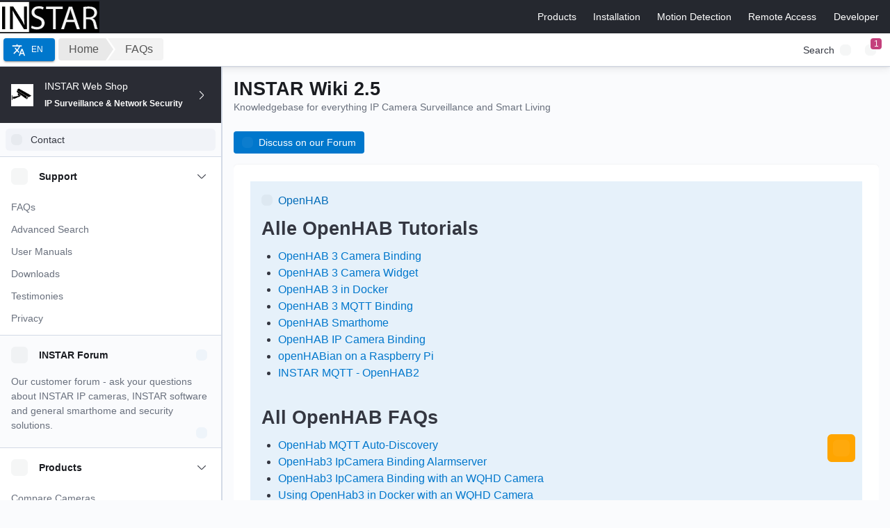

--- FILE ---
content_type: text/html; charset=utf-8
request_url: https://wiki.instar.com/en/Frequently_Asked_Question/OpenHab3_INSTAR_WQHD_MQTTv5_Camera_Control_Part_III/
body_size: 154071
content:
<!DOCTYPE html><html lang="en"><head><meta charSet="utf-8"/><meta http-equiv="x-ua-compatible" content="ie=edge"/><meta name="viewport" content="width=device-width, initial-scale=1, shrink-to-fit=no"/> <style data-href="/en/styles.97321fcf57d79a7d4536.css" data-identity="gatsby-global-css">@charset "UTF-8";.search-input{height:52px;padding:10px;position:relative}.search-input:before{content:url("[data-uri]");display:block;font-size:20px;height:15px;left:16px;line-height:32px;opacity:.6;position:absolute;top:11px;width:15px;z-index:3}.search-input>input{border:none;font-size:18px;height:32px;line-height:22px;padding:5px 10px 5px 25px;position:relative;width:100%}.search-input>input:focus{outline:none}.gatsby-resp-image-image{box-shadow:0 2px 1px -1px rgba(0,0,0,.2),0 1px 1px 0 rgba(0,0,0,.14),0 1px 3px 0 rgba(0,0,0,.12)!important}.video-react .video-react-big-play-button:before,.video-react .video-react-control:before{height:100%;left:0;position:absolute;text-align:center;top:0;width:100%}@font-face{font-family:video-react;src:url([data-uri]?#iefix) format("eot")}@font-face{font-family:video-react;font-style:normal;font-weight:400;src:url([data-uri]) format("woff"),url([data-uri]) format("truetype")}.video-react .video-react-bezel .video-react-bezel-icon,.video-react .video-react-big-play-button,.video-react .video-react-mouse-display,.video-react .video-react-mute-control,.video-react .video-react-play-control,.video-react .video-react-play-progress,.video-react .video-react-volume-level,.video-react .video-react-volume-menu-button,.video-react-icon{speak:none;-webkit-font-smoothing:antialiased;-moz-osx-font-smoothing:grayscale;font-family:video-react!important;font-style:normal;font-variant:normal;font-weight:400;line-height:1;text-transform:none}.video-react .video-react-bezel .video-react-bezel-icon-play:before,.video-react .video-react-big-play-button:before,.video-react .video-react-play-control:before,.video-react-icon-play-arrow:before{content:""}.video-react-icon-play-circle-filled:before{content:""}.video-react-icon-play-circle-outline:before{content:""}.video-react .video-react-bezel .video-react-bezel-icon-pause:before,.video-react .video-react-play-control.video-react-playing:before,.video-react-icon-pause:before{content:""}.video-react-icon-pause-circle-filled:before{content:""}.video-react-icon-pause-circle-outline:before{content:""}.video-react-icon-stop:before{content:""}.video-react .video-react-bezel .video-react-bezel-icon-fast-rewind:before,.video-react-icon-fast-rewind:before{content:""}.video-react .video-react-bezel .video-react-bezel-icon-fast-forward:before,.video-react-icon-fast-forward:before{content:""}.video-react-icon-skip-previous:before{content:""}.video-react-icon-skip-next:before{content:""}.video-react .video-react-bezel .video-react-bezel-icon-replay-5:before,.video-react-icon-replay-5:before{content:""}.video-react .video-react-bezel .video-react-bezel-icon-replay-10:before,.video-react-icon-replay-10:before{content:""}.video-react .video-react-bezel .video-react-bezel-icon-replay-30:before,.video-react-icon-replay-30:before{content:""}.video-react .video-react-bezel .video-react-bezel-icon-forward-5:before,.video-react-icon-forward-5:before{content:""}.video-react .video-react-bezel .video-react-bezel-icon-forward-10:before,.video-react-icon-forward-10:before{content:""}.video-react .video-react-bezel .video-react-bezel-icon-forward-30:before,.video-react-icon-forward-30:before{content:""}.video-react .video-react-bezel .video-react-bezel-icon-volume-off:before,.video-react .video-react-mute-control.video-react-vol-muted:before,.video-react .video-react-volume-menu-button.video-react-vol-muted:before,.video-react-icon-volume-off:before{content:""}.video-react .video-react-mute-control.video-react-vol-0:before,.video-react .video-react-volume-menu-button.video-react-vol-0:before,.video-react-icon-volume-mute:before{content:""}.video-react .video-react-bezel .video-react-bezel-icon-volume-down:before,.video-react .video-react-mute-control.video-react-vol-1:before,.video-react .video-react-mute-control.video-react-vol-2:before,.video-react .video-react-volume-menu-button.video-react-vol-1:before,.video-react .video-react-volume-menu-button.video-react-vol-2:before,.video-react-icon-volume-down:before{content:""}.video-react .video-react-bezel .video-react-bezel-icon-volume-up:before,.video-react .video-react-mute-control:before,.video-react .video-react-volume-menu-button:before,.video-react-icon-volume-up:before{content:""}.video-react-icon-fullscreen:before{content:""}.video-react-icon-fullscreen-exit:before{content:""}.video-react-icon-closed-caption:before{content:""}.video-react-icon-hd:before{content:""}.video-react-icon-settings:before{content:""}.video-react-icon-share:before{content:""}.video-react-icon-info:before{content:""}.video-react-icon-info-outline:before{content:""}.video-react-icon-close:before{content:""}.video-react .video-react-mouse-display:before,.video-react .video-react-play-progress:before,.video-react .video-react-volume-level:before,.video-react-icon-circle:before{content:""}.video-react-icon-circle-outline:before{content:""}.video-react-icon-circle-inner-circle:before{content:""}.video-react{background-color:#000;box-sizing:border-box;color:#fff;display:block;font-family:serif,Times,Times New Roman;font-size:10px;line-height:1;position:relative;-webkit-user-select:none;user-select:none;vertical-align:top}.video-react:-moz-full-screen{position:absolute}.video-react:-webkit-full-screen{height:100%!important;width:100%!important}.video-react *,.video-react :after,.video-react :before{box-sizing:inherit}.video-react ul{font-family:inherit;font-size:inherit;line-height:inherit;list-style-position:outside;margin:0}.video-react.video-react-16-9,.video-react.video-react-4-3,.video-react.video-react-fluid{height:0;max-width:100%;width:100%}.video-react.video-react-16-9{padding-top:56.25%}.video-react.video-react-4-3{padding-top:75%}.video-react.video-react-fill{height:100%;width:100%}.video-react .video-react-video{height:100%;left:0;position:absolute;top:0;width:100%}.video-react.video-react-fullscreen{height:100%!important;padding-top:0!important;width:100%!important}.video-react.video-react-fullscreen.video-react-user-inactive{cursor:none}body.video-react-full-window{height:100%;margin:0;overflow-y:auto;padding:0}body.video-react-full-window .video-react-fullscreen{bottom:0;left:0;overflow:hidden;position:fixed;right:0;top:0;z-index:1000}.video-react button{-webkit-appearance:none;appearance:none;background:none;border:none;color:inherit;cursor:pointer;display:inline-block;font-size:inherit;line-height:inherit;overflow:visible;text-decoration:none;text-transform:none;transition:none}.video-react .video-react-loading-spinner{background-clip:padding-box;border:6px solid rgba(43,51,63,.7);border-radius:25px;box-sizing:border-box;display:none;height:50px;left:50%;margin:-25px 0 0 -25px;opacity:.85;position:absolute;text-align:left;top:50%;width:50px}.video-react .video-react-loading-spinner:after,.video-react .video-react-loading-spinner:before{animation:video-react-spinner-spin 1.1s cubic-bezier(.6,.2,0,.8) infinite,video-react-spinner-fade 1.1s linear infinite;border:inherit;border-color:#fff transparent transparent;border-radius:inherit;box-sizing:inherit;content:"";height:inherit;margin:-6px;opacity:1;position:absolute;width:inherit}.video-react-seeking .video-react-loading-spinner,.video-react-waiting .video-react-loading-spinner{display:block}.video-react-seeking .video-react-loading-spinner:before,.video-react-waiting .video-react-loading-spinner:before{border-top-color:#fff}.video-react-seeking .video-react-loading-spinner:after,.video-react-waiting .video-react-loading-spinner:after{animation-delay:.44s;border-top-color:#fff}@keyframes video-react-spinner-spin{to{transform:rotate(1turn)}}@keyframes video-react-spinner-fade{0%{border-top-color:#73859f}20%{border-top-color:#73859f}35%{border-top-color:#fff}60%{border-top-color:#73859f}to{border-top-color:#73859f}}.video-react .video-react-big-play-button{background-color:#2b333f;background-color:rgba(43,51,63,.7);border:.06666em solid #fff;border-radius:.3em;cursor:pointer;display:block;font-size:3em;height:1.5em;left:43%;line-height:1.5em;opacity:1;padding:0;position:absolute;top:45%;transition:all .4s;width:3em}.video-react .video-react-big-play-button.video-react-big-play-button-center{left:50%;margin-left:-1.5em;margin-top:-.75em;top:50%}.video-react .video-react-big-play-button.big-play-button-hide{display:none}.video-react .video-react-big-play-button:focus,.video-react:hover .video-react-big-play-button{background-color:#73859f;background-color:rgba(115,133,159,.5);border-color:red;outline:0;transition:all 0s}.video-react-menu-button{cursor:pointer}.video-react-menu-button.video-react-disabled{cursor:default}.video-react-menu .video-react-menu-content{display:block;font-family:serif,Times,Times New Roman;margin:0;overflow:auto;padding:0}.video-react-menu li{font-size:1.2em;line-height:1.4em;list-style:none;margin:0;padding:.2em 0;text-align:center;text-transform:lowercase}.video-react-menu li:focus,.video-react-menu li:hover{background-color:#73859f;background-color:rgba(115,133,159,.5);outline:0}.video-react-menu li.video-react-selected,.video-react-menu li.video-react-selected:focus,.video-react-menu li.video-react-selected:hover{background-color:#fff;color:#2b333f}.video-react-menu li.vjs-menu-title{cursor:default;font-size:1em;font-weight:700;line-height:2em;margin:0 0 .3em;padding:0;text-align:center;text-transform:uppercase}.video-react-scrubbing .vjs-menu-button:hover .video-react-menu{display:none}.video-react .video-react-menu-button-popup .video-react-menu{border-top-color:rgba(43,51,63,.7);bottom:0;display:none;height:0;left:-3em;margin-bottom:1.5em;position:absolute;width:10em}.video-react .video-react-menu-button-popup .video-react-menu .video-react-menu-content{background-color:#2b333f;background-color:rgba(43,51,63,.7);bottom:1.5em;max-height:15em;position:absolute;width:100%}.video-react-menu-button-popup .video-react-menu.video-react-lock-showing{display:block}.video-react .video-react-menu-button-inline{overflow:hidden;transition:all .4s}.video-react .video-react-menu-button-inline:before{width:2.222222222em}.video-react .video-react-menu-button-inline.video-react-slider-active,.video-react .video-react-menu-button-inline:focus,.video-react .video-react-menu-button-inline:hover{width:12em}.video-react .video-react-menu-button-inline.video-react-slider-active .video-react-menu,.video-react .video-react-menu-button-inline:focus .video-react-menu,.video-react .video-react-menu-button-inline:hover .video-react-menu{display:block;opacity:1}.video-react .video-react-menu-button-inline.video-react-slider-active{transition:none}.video-react .video-react-menu-button-inline .video-react-menu{height:100%;left:4em;margin:0;opacity:0;padding:0;position:absolute;top:0;transition:all .4s;width:auto}.video-react .video-react-menu-button-inline .video-react-menu-content{height:100%;margin:0;overflow:hidden;width:auto}.video-react-no-flex .video-react-menu-button-inline .video-react-menu{display:block;opacity:1;position:relative;width:auto}.video-react-no-flex .video-react-menu-button-inline.video-react-slider-active,.video-react-no-flex .video-react-menu-button-inline:focus,.video-react-no-flex .video-react-menu-button-inline:hover{width:auto}.video-react .video-react-poster{background-color:#000;background-position:50% 50%;background-repeat:no-repeat;background-size:contain;bottom:0;cursor:pointer;display:inline-block;height:100%;left:0;margin:0;padding:0;position:absolute;right:0;top:0;vertical-align:middle}.video-react .video-react-poster img{display:block;margin:0 auto;max-height:100%;padding:0;vertical-align:middle;width:100%}.video-react .video-react-slider{background-color:#73859f;background-color:rgba(115,133,159,.5);cursor:pointer;margin:0 .45em;outline:0;padding:0;position:relative}.video-react .video-react-slider:focus{box-shadow:0 0 1em #fff;text-shadow:0 0 1em #fff}.video-react .video-react-control{flex:none;height:100%;margin:0;outline:none;padding:0;position:relative;text-align:center;width:4em}.video-react .video-react-control:before{font-size:1.8em;line-height:1.67}.video-react .video-react-control:focus,.video-react .video-react-control:focus:before,.video-react .video-react-control:hover:before{text-shadow:0 0 1em #fff}.video-react .video-react-control-text{clip:rect(0 0 0 0);border:0;height:1px;margin:-1px;overflow:hidden;padding:0;position:absolute;width:1px}.video-react-no-flex .video-react-control{display:table-cell;vertical-align:middle}.video-react .video-react-control-bar{background-color:#2b333f;background-color:rgba(43,51,63,.7);bottom:0;display:none;height:3em;left:0;position:absolute;right:0;width:100%}.video-react-has-started .video-react-control-bar{display:flex;opacity:1;transition:visibility .1s,opacity .1s;visibility:visible}.video-react-has-started.video-react-user-inactive.video-react-playing .video-react-control-bar.video-react-control-bar-auto-hide{opacity:0;transition:visibility 1s,opacity 1s;visibility:visible}.video-react-controls-disabled .video-react-control-bar,.video-react-error .video-react-control-bar,.video-react-using-native-controls .video-react-control-bar{display:none!important}.video-react-audio.video-react-has-started.video-react-user-inactive.video-react-playing .video-react-control-bar{opacity:1;visibility:visible}.video-react-has-started.video-react-no-flex .video-react-control-bar{display:table}.video-react .video-react-progress-control{align-items:center;display:flex;flex:auto;min-width:4em}.video-react-live .video-react-progress-control{display:none}.video-react .video-react-progress-holder{flex:auto;height:.3em;transition:all .2s}.video-react .video-react-progress-control:hover .video-react-progress-holder{font-size:1.6666666666666667em}.video-react .video-react-progress-control:hover .video-react-mouse-display:after,.video-react .video-react-progress-control:hover .video-react-play-progress:after,.video-react .video-react-progress-control:hover .video-react-time-tooltip{font-size:.6em;visibility:visible}.video-react .video-react-progress-holder .video-react-load-progress,.video-react .video-react-progress-holder .video-react-load-progress div,.video-react .video-react-progress-holder .video-react-play-progress,.video-react .video-react-progress-holder .video-react-tooltip-progress-bar{display:block;height:.3em;left:0;margin:0;padding:0;position:absolute;top:0;width:0}.video-react .video-react-mouse-display:before{display:none}.video-react .video-react-play-progress{background-color:#fff}.video-react .video-react-play-progress:before{font-size:.9em;position:absolute;right:-.5em;top:-.333333333333333em}.video-react .video-react-mouse-display:after,.video-react .video-react-play-progress:after,.video-react .video-react-time-tooltip{background-color:#fff;background-color:hsla(0,0%,100%,.8);border-radius:.3em;color:#000;content:attr(data-current-time);font-size:.9em;padding:6px 8px 8px;pointer-events:none;position:absolute;right:-1.9em;top:-3.4em;visibility:hidden}.video-react .video-react-play-progress:after,.video-react .video-react-play-progress:before,.video-react .video-react-time-tooltip{z-index:1}.video-react .video-react-progress-control .video-react-keep-tooltips-inside:after{display:none}.video-react .video-react-load-progress{background:#bfc7d3;background:rgba(115,133,159,.5)}.video-react .video-react-load-progress div{background:#fff;background:rgba(115,133,159,.75)}.video-react.video-react-no-flex .video-react-progress-control{width:auto}.video-react .video-react-time-tooltip{display:inline-block;float:right;height:2.4em;position:relative;right:-1.9em}.video-react .video-react-tooltip-progress-bar{visibility:hidden}.video-react .video-react-progress-control .video-react-mouse-display{background-color:#000;display:none;height:100%;position:absolute;width:1px;z-index:1}.video-react-no-flex .video-react-progress-control .video-react-mouse-display{z-index:0}.video-react .video-react-progress-control:hover .video-react-mouse-display{display:block}.video-react.video-react-user-inactive .video-react-progress-control .video-react-mouse-display,.video-react.video-react-user-inactive .video-react-progress-control .video-react-mouse-display:after{opacity:0;transition:visibility 1s,opacity 1s;visibility:hidden}.video-react.video-react-user-inactive.video-react-no-flex .video-react-progress-control .video-react-mouse-display,.video-react.video-react-user-inactive.video-react-no-flex .video-react-progress-control .video-react-mouse-display:after{display:none}.video-react .video-react-mouse-display .video-react-time-tooltip,.video-react .video-react-progress-control .video-react-mouse-display:after{background-color:#000;background-color:rgba(0,0,0,.8);color:#fff}.video-react .video-react-fullscreen-control,.video-react .video-react-play-control{cursor:pointer;flex:none}.video-react.video-react-fullscreen{bottom:0;left:0;position:fixed;right:0;top:0;z-index:9999}.video-react .video-react-time-control{flex:none;font-size:1em;line-height:3em;min-width:2em;padding-left:1em;padding-right:1em;width:auto}.video-react .video-react-time-divider{line-height:3em;min-width:auto;padding:0}.video-react .video-react-mute-control,.video-react .video-react-volume-menu-button{cursor:pointer;flex:none}.video-react .video-react-volume-control{align-items:center;display:flex;flex:none;width:5em}.video-react .video-react-volume-bar{margin:1.35em .45em}.video-react .video-react-volume-bar.video-react-slider-horizontal{height:.3em;width:5em}.video-react .video-react-volume-bar.video-react-slider-horizontal .video-react-volume-level{width:100%}.video-react .video-react-volume-bar.video-react-slider-vertical{height:5em;margin:1.35em auto;width:.3em}.video-react .video-react-volume-bar.video-react-slider-vertical .video-react-volume-level{height:100%}.video-react .video-react-volume-level{background-color:#fff;bottom:0;left:0;position:absolute}.video-react .video-react-volume-level:before{font-size:.9em;position:absolute}.video-react .video-react-slider-vertical .video-react-volume-level{width:.3em}.video-react .video-react-slider-vertical .video-react-volume-level:before{left:-.3em;top:-.5em}.video-react .video-react-slider-horizontal .video-react-volume-level{height:.3em}.video-react .video-react-slider-horizontal .video-react-volume-level:before{right:-.5em;top:-.3em}.video-react .video-react-menu-button-popup.video-react-volume-menu-button .video-react-menu{border-top-color:transparent;display:block;height:0;width:0}.video-react .video-react-menu-button-popup.video-react-volume-menu-button-vertical .video-react-menu{height:8em;left:.5em}.video-react .video-react-menu-button-popup.video-react-volume-menu-button-horizontal .video-react-menu{left:-2em}.video-react .video-react-menu-button-popup.video-react-volume-menu-button .video-react-menu-content{height:0;overflow-x:hidden;overflow-y:hidden;width:0}.video-react .video-react-volume-menu-button-vertical .video-react-lock-showing .video-react-menu-content,.video-react .video-react-volume-menu-button-vertical.video-react-slider-active .video-react-menu-content,.video-react .video-react-volume-menu-button-vertical:focus .video-react-menu-content,.video-react .video-react-volume-menu-button-vertical:hover .video-react-menu-content{height:8em;width:2.9em}.video-react .video-react-volume-menu-button-horizontal .video-react-lock-showing .video-react-menu-content,.video-react .video-react-volume-menu-button-horizontal .video-react-slider-active .video-react-menu-content,.video-react .video-react-volume-menu-button-horizontal:focus .video-react-menu-content,.video-react .video-react-volume-menu-button-horizontal:hover .video-react-menu-content{height:2.9em;width:8em}.video-react .video-react-volume-menu-button.video-react-menu-button-inline .video-react-menu-content{background-color:transparent!important}.video-react .video-react-playback-rate .video-react-playback-rate-value{line-height:3em;text-align:center}.video-react .video-react-playback-rate .video-react-menu{left:0;width:4em}.video-react .video-react-bezel{background:rgba(0,0,0,.5);border-radius:26px;height:52px;left:50%;margin-left:-26px;margin-top:-26px;position:absolute;top:50%;width:52px;z-index:17}.video-react .video-react-bezel.video-react-bezel-animation{animation:video-react-bezel-fadeout .5s linear 1 normal forwards;pointer-events:none}.video-react .video-react-bezel.video-react-bezel-animation-alt{animation:video-react-bezel-fadeout-alt .5s linear 1 normal forwards;pointer-events:none}.video-react .video-react-bezel .video-react-bezel-icon{font-size:26px;height:36px;line-height:36px;margin:8px;text-align:center;width:36px}@keyframes video-react-bezel-fadeout{0%{opacity:1}to{opacity:0;transform:scale(2)}}@keyframes video-react-bezel-fadeout-alt{0%{opacity:1}to{opacity:0;transform:scale(2)}}.cards{display:flex;flex-wrap:wrap;margin-bottom:50px;max-width:860px;width:100%}.card{background-color:#fff;border:1px solid #ddd;border-radius:4px;box-shadow:0 1px 1px 0 rgba(0,0,0,.1);flex-shrink:3;height:180px;margin:0 15px 15px 0;position:relative;transition:all .4s cubic-bezier(.175,.885,0,1);width:180px}.card:last-child{margin-left:0}.price{color:green;display:inherit;font-size:22px;margin-bottom:10px}.card_overlay{display:flex;height:100%;left:0;opacity:0;position:absolute;top:0;width:100%}.card_overlay:hover{align-items:center;background:#2f78f9;cursor:pointer;opacity:.9;transition:all .2s ease-out}.compare{border:3px solid #2f78f9;font-size:12pt;font-weight:700;height:-webkit-min-content;height:min-content;margin:auto;opacity:1;padding-top:6px;text-align:center;text-transform:uppercase;width:60%}.compare,.compare:hover{background-color:#fff;color:#2f78f9}.compare:hover{cursor:pointer}.compare-table{background-color:#fff;border:1px solid #eee;box-shadow:0 1px 1px 0 rgba(0,0,0,.1);margin-bottom:40px;table-layout:fixed;white-space:nowrap;width:100%}.compare-table th{padding-left:20px;width:34%}.compare-table td,.compare-table th{overflow:hidden;text-overflow:ellipsis;white-space:nowrap}.compare-table td{padding:3px}.compare-table tr:nth-child(2n){background:#fafafa}.item-name{display:inherit;font-weight:700;margin:10px 0}.compare-item{opacity:.9}.compare-cameras{font-size:15px}.table-item-names{border-bottom:2px solid #dee2e6;color:#4b4e53;font-size:16pt;font-weight:700;overflow:hidden;padding:15px 10px;text-align:center;text-overflow:ellipsis;white-space:nowrap}.columns{border:1px solid #eee;margin-right:5px;text-align:center;width:10%}.yt-lite{background-color:#000;background-position:50%;background-size:cover;contain:content;cursor:pointer;display:block;position:relative}.yt-lite.lyt-activated:before{background-image:url([data-uri]);background-position:top;background-repeat:repeat-x;box-sizing:content-box;content:"";display:block;height:60px;padding-bottom:50px;position:absolute;top:0;transition:all .2s cubic-bezier(0,0,.2,1);width:100%}.yt-lite:after{content:"";display:block;padding-bottom:var(--aspect-ratio)}.yt-lite>iframe{height:100%;left:0;position:absolute;top:0;width:100%}.yt-lite>.lty-playbtn{background-color:#212121;border-radius:14%;height:46px;opacity:.8;transition:all .2s cubic-bezier(0,0,.2,1);width:70px;z-index:1}.yt-lite:hover>.lty-playbtn{background-color:red;opacity:1}.yt-lite>.lty-playbtn:before{border-color:transparent transparent transparent #fff;border-style:solid;border-width:11px 0 11px 19px;content:""}.yt-lite>.lty-playbtn,.yt-lite>.lty-playbtn:before{left:50%;position:absolute;top:50%;transform:translate3d(-50%,-50%,0)}.yt-lite.lyt-activated{cursor:unset}.yt-lite.lyt-activated:before,.yt-lite.lyt-activated>.lty-playbtn{opacity:0;pointer-events:none}.react-vis-magic-css-import-rule{display:inherit}.rv-treemap{font-size:12px;position:relative}.rv-treemap__leaf{overflow:hidden;position:absolute}.rv-treemap__leaf--circle{align-items:center;border-radius:100%;display:flex;justify-content:center}.rv-treemap__leaf__content{overflow:hidden;padding:10px;text-overflow:ellipsis}.rv-xy-plot{color:#c3c3c3;position:relative}.rv-xy-plot canvas{pointer-events:none}.rv-xy-plot .rv-xy-canvas{pointer-events:none;position:absolute}.rv-xy-plot__inner{display:block}.rv-xy-plot__axis__line{fill:none;stroke-width:2px;stroke:#e6e6e9}.rv-xy-plot__axis__tick__line{stroke:#e6e6e9}.rv-xy-plot__axis__tick__text,.rv-xy-plot__axis__title text{fill:#6b6b76;font-size:11px}.rv-xy-plot__grid-lines__line{stroke:#e6e6e9}.rv-xy-plot__circular-grid-lines__line{fill-opacity:0;stroke:#e6e6e9}.rv-xy-plot__series,.rv-xy-plot__series path{pointer-events:all}.rv-xy-plot__series--line{fill:none;stroke:#000;stroke-width:2px}.rv-crosshair{font-size:11px;pointer-events:none;position:absolute}.rv-crosshair__line{background:#47d3d9;width:1px}.rv-crosshair__inner{position:absolute;text-align:left;top:0}.rv-crosshair__inner__content{background:#3a3a48;border-radius:4px;box-shadow:0 2px 4px rgba(0,0,0,.5);color:#fff;font-size:12px;padding:7px 10px}.rv-crosshair__inner--left{right:4px}.rv-crosshair__inner--right{left:4px}.rv-crosshair__title{font-weight:700;white-space:nowrap}.rv-crosshair__item{white-space:nowrap}.rv-hint{pointer-events:none;position:absolute}.rv-hint__content{background:#3a3a48;border-radius:4px;box-shadow:0 2px 4px rgba(0,0,0,.5);color:#fff;font-size:12px;padding:7px 10px;text-align:left;white-space:nowrap}.rv-discrete-color-legend{box-sizing:border-box;font-size:12px;overflow-y:auto}.rv-discrete-color-legend.horizontal{white-space:nowrap}.rv-discrete-color-legend-item{border-radius:1px;color:#3a3a48;padding:9px 10px}.rv-discrete-color-legend-item.horizontal{display:inline-block}.rv-discrete-color-legend-item.horizontal .rv-discrete-color-legend-item__title{display:block;margin-left:0}.rv-discrete-color-legend-item__color{display:inline-block;overflow:visible;vertical-align:middle}.rv-discrete-color-legend-item__color__path{stroke:#dcdcdc;stroke-width:2px}.rv-discrete-color-legend-item__title{margin-left:10px}.rv-discrete-color-legend-item.disabled{color:#b8b8b8}.rv-discrete-color-legend-item.clickable{cursor:pointer}.rv-discrete-color-legend-item.clickable:hover{background:#f9f9f9}.rv-search-wrapper{display:flex;flex-direction:column}.rv-search-wrapper__form{flex:0 1}.rv-search-wrapper__form__input{border:1px solid #e5e5e4;border-radius:2px;box-sizing:border-box;color:#a6a6a5;font-size:12px;margin:0 0 9px;outline:0;padding:7px 10px;width:100%}.rv-search-wrapper__contents{flex:1 1;overflow:auto}.rv-continuous-color-legend{font-size:12px}.rv-continuous-color-legend .rv-gradient{border-radius:2px;height:4px;margin-bottom:5px}.rv-continuous-size-legend{font-size:12px}.rv-continuous-size-legend .rv-bubbles{margin-bottom:5px;overflow:hidden;text-align:justify;width:100%}.rv-continuous-size-legend .rv-bubble{background:#d8d9dc;display:inline-block;vertical-align:bottom}.rv-continuous-size-legend .rv-spacer{display:inline-block;font-size:0;line-height:0;width:100%}.rv-legend-titles{height:16px;position:relative}.rv-legend-titles__center,.rv-legend-titles__left,.rv-legend-titles__right{overflow:hidden;position:absolute;white-space:nowrap}.rv-legend-titles__center{display:block;text-align:center;width:100%}.rv-legend-titles__right{right:0}.rv-radial-chart .rv-xy-plot__series--label{pointer-events:none}.image-gallery-icon{-webkit-appearance:none;appearance:none;background-color:transparent;border:0;color:#fff;cursor:pointer;filter:drop-shadow(0 2px 2px #1a1a1a);outline:none;position:absolute;transition:all .3s ease-out;z-index:4}@media(hover:hover)and (pointer:fine){.image-gallery-icon:hover{color:#337ab7}.image-gallery-icon:hover .image-gallery-svg{transform:scale(1.1)}}.image-gallery-icon:focus{outline:2px solid #337ab7}.image-gallery-using-mouse .image-gallery-icon:focus{outline:none}.image-gallery-fullscreen-button,.image-gallery-play-button{bottom:0;padding:20px}.image-gallery-fullscreen-button .image-gallery-svg,.image-gallery-play-button .image-gallery-svg{height:28px;width:28px}@media(max-width:768px){.image-gallery-fullscreen-button,.image-gallery-play-button{padding:15px}.image-gallery-fullscreen-button .image-gallery-svg,.image-gallery-play-button .image-gallery-svg{height:24px;width:24px}}@media(max-width:480px){.image-gallery-fullscreen-button,.image-gallery-play-button{padding:10px}.image-gallery-fullscreen-button .image-gallery-svg,.image-gallery-play-button .image-gallery-svg{height:16px;width:16px}}.image-gallery-fullscreen-button{right:0}.image-gallery-play-button{left:0}.image-gallery-left-nav,.image-gallery-right-nav{padding:50px 10px;top:50%;transform:translateY(-50%)}.image-gallery-left-nav .image-gallery-svg,.image-gallery-right-nav .image-gallery-svg{height:120px;width:60px}@media(max-width:768px){.image-gallery-left-nav .image-gallery-svg,.image-gallery-right-nav .image-gallery-svg{height:72px;width:36px}}@media(max-width:480px){.image-gallery-left-nav .image-gallery-svg,.image-gallery-right-nav .image-gallery-svg{height:48px;width:24px}}.image-gallery-left-nav[disabled],.image-gallery-right-nav[disabled]{cursor:disabled;opacity:.6;pointer-events:none}.image-gallery-left-nav{left:0}.image-gallery-right-nav{right:0}.image-gallery{-webkit-tap-highlight-color:rgba(0,0,0,0);position:relative;-webkit-user-select:none;-o-user-select:none;user-select:none}.image-gallery.fullscreen-modal{background:#000;bottom:0;height:100%;left:0;position:fixed;right:0;top:0;width:100%;z-index:5}.image-gallery.fullscreen-modal .image-gallery-content{top:50%;transform:translateY(-50%)}.image-gallery-content{line-height:0;position:relative;top:0}.image-gallery-content.fullscreen{background:#000}.image-gallery-content .image-gallery-slide .image-gallery-image{max-height:calc(100vh - 80px)}.image-gallery-content.image-gallery-thumbnails-left .image-gallery-slide .image-gallery-image,.image-gallery-content.image-gallery-thumbnails-right .image-gallery-slide .image-gallery-image{max-height:100vh}.image-gallery-slide-wrapper{position:relative}.image-gallery-slide-wrapper.image-gallery-thumbnails-left,.image-gallery-slide-wrapper.image-gallery-thumbnails-right{display:inline-block;width:calc(100% - 110px)}@media(max-width:768px){.image-gallery-slide-wrapper.image-gallery-thumbnails-left,.image-gallery-slide-wrapper.image-gallery-thumbnails-right{width:calc(100% - 87px)}}.image-gallery-slide-wrapper.image-gallery-rtl{direction:rtl}.image-gallery-slides{line-height:0;overflow:hidden;position:relative;text-align:center;white-space:nowrap}.image-gallery-slide{left:0;position:absolute;top:0;width:100%}.image-gallery-slide.image-gallery-center{position:relative}.image-gallery-slide .image-gallery-image{object-fit:contain;width:100%}.image-gallery-slide .image-gallery-description{background:rgba(0,0,0,.4);bottom:70px;color:#fff;left:0;line-height:1;padding:10px 20px;position:absolute;white-space:normal}@media(max-width:768px){.image-gallery-slide .image-gallery-description{bottom:45px;font-size:.8em;padding:8px 15px}}.image-gallery-bullets{bottom:20px;left:0;margin:0 auto;position:absolute;right:0;width:80%;z-index:4}.image-gallery-bullets .image-gallery-bullets-container{margin:0;padding:0;text-align:center}.image-gallery-bullets .image-gallery-bullet{-webkit-appearance:none;appearance:none;background-color:transparent;border:1px solid #fff;border-radius:50%;box-shadow:0 2px 2px #1a1a1a;cursor:pointer;display:inline-block;margin:0 5px;outline:none;padding:5px;transition:all .2s ease-out}@media(max-width:768px){.image-gallery-bullets .image-gallery-bullet{margin:0 3px;padding:3px}}@media(max-width:480px){.image-gallery-bullets .image-gallery-bullet{padding:2.7px}}.image-gallery-bullets .image-gallery-bullet:focus{background:#337ab7;border:1px solid #337ab7;transform:scale(1.2)}.image-gallery-bullets .image-gallery-bullet.active{background:#fff;border:1px solid #fff;transform:scale(1.2)}@media(hover:hover)and (pointer:fine){.image-gallery-bullets .image-gallery-bullet:hover{background:#337ab7;border:1px solid #337ab7}.image-gallery-bullets .image-gallery-bullet.active:hover{background:#337ab7}}.image-gallery-thumbnails-wrapper{position:relative}.image-gallery-thumbnails-wrapper.thumbnails-swipe-horizontal{touch-action:pan-y}.image-gallery-thumbnails-wrapper.thumbnails-swipe-vertical{touch-action:pan-x}.image-gallery-thumbnails-wrapper.thumbnails-wrapper-rtl{direction:rtl}.image-gallery-thumbnails-wrapper.image-gallery-thumbnails-left,.image-gallery-thumbnails-wrapper.image-gallery-thumbnails-right{display:inline-block;vertical-align:top;width:100px}@media(max-width:768px){.image-gallery-thumbnails-wrapper.image-gallery-thumbnails-left,.image-gallery-thumbnails-wrapper.image-gallery-thumbnails-right{width:81px}}.image-gallery-thumbnails-wrapper.image-gallery-thumbnails-left .image-gallery-thumbnails,.image-gallery-thumbnails-wrapper.image-gallery-thumbnails-right .image-gallery-thumbnails{height:100%;left:0;padding:0;position:absolute;top:0;width:100%}.image-gallery-thumbnails-wrapper.image-gallery-thumbnails-left .image-gallery-thumbnails .image-gallery-thumbnail,.image-gallery-thumbnails-wrapper.image-gallery-thumbnails-right .image-gallery-thumbnails .image-gallery-thumbnail{display:block;margin-right:0;padding:0}.image-gallery-thumbnails-wrapper.image-gallery-thumbnails-left .image-gallery-thumbnails .image-gallery-thumbnail+.image-gallery-thumbnail,.image-gallery-thumbnails-wrapper.image-gallery-thumbnails-right .image-gallery-thumbnails .image-gallery-thumbnail+.image-gallery-thumbnail{margin-left:0;margin-top:2px}.image-gallery-thumbnails-wrapper.image-gallery-thumbnails-left,.image-gallery-thumbnails-wrapper.image-gallery-thumbnails-right{margin:0 5px}@media(max-width:768px){.image-gallery-thumbnails-wrapper.image-gallery-thumbnails-left,.image-gallery-thumbnails-wrapper.image-gallery-thumbnails-right{margin:0 3px}}.image-gallery-thumbnails{overflow:hidden;padding:5px 0}@media(max-width:768px){.image-gallery-thumbnails{padding:3px 0}}.image-gallery-thumbnails .image-gallery-thumbnails-container{cursor:pointer;text-align:center;white-space:nowrap}.image-gallery-thumbnail{background:transparent;border:4px solid transparent;display:inline-block;padding:0;transition:border .3s ease-out;width:100px}@media(max-width:768px){.image-gallery-thumbnail{border:3px solid transparent;width:81px}}.image-gallery-thumbnail+.image-gallery-thumbnail{margin-left:2px}.image-gallery-thumbnail .image-gallery-thumbnail-inner{display:block;position:relative}.image-gallery-thumbnail .image-gallery-thumbnail-image{line-height:0;vertical-align:middle;width:100%}.image-gallery-thumbnail.active,.image-gallery-thumbnail:focus{border:4px solid #337ab7;outline:none}@media(max-width:768px){.image-gallery-thumbnail.active,.image-gallery-thumbnail:focus{border:3px solid #337ab7}}@media(hover:hover)and (pointer:fine){.image-gallery-thumbnail:hover{border:4px solid #337ab7;outline:none}}@media(hover:hover)and (pointer:fine)and (max-width:768px){.image-gallery-thumbnail:hover{border:3px solid #337ab7}}.image-gallery-thumbnail-label{box-sizing:border-box;color:#fff;font-size:1em;left:0;line-height:1em;padding:5%;position:absolute;text-shadow:0 2px 2px #1a1a1a;top:50%;transform:translateY(-50%);white-space:normal;width:100%}@media(max-width:768px){.image-gallery-thumbnail-label{font-size:.8em;line-height:.8em}}.image-gallery-index{background:rgba(0,0,0,.4);color:#fff;line-height:1;padding:10px 20px;position:absolute;right:0;top:0;z-index:4}@media(max-width:768px){.image-gallery-index{font-size:.8em;padding:5px 10px}}.eui-yScroll{scrollbar-color:rgba(152,162,179,.5) transparent}.eui-yScroll::-webkit-scrollbar-thumb{background-color:rgba(152,162,179,.5)}.eui-xScroll{scrollbar-color:rgba(152,162,179,.5) transparent}.eui-xScroll::-webkit-scrollbar-thumb{background-color:rgba(152,162,179,.5)}.eui-yScrollWithShadows{scrollbar-color:rgba(152,162,179,.5) transparent}.eui-yScrollWithShadows::-webkit-scrollbar-thumb{background-color:rgba(152,162,179,.5)}.eui-xScrollWithShadows{scrollbar-color:rgba(152,162,179,.5) transparent}.eui-xScrollWithShadows::-webkit-scrollbar-thumb{background-color:rgba(152,162,179,.5)}.euiYScrollWithShadows{scrollbar-color:rgba(152,162,179,.5) transparent}.euiYScrollWithShadows::-webkit-scrollbar-thumb{background-color:rgba(152,162,179,.5)}html{background-color:#141519;color:#dfe5ef}::selection{background:rgba(54,162,239,.2)}a{color:#36a2ef}html{scrollbar-color:rgba(152,162,179,.5) #242529}html::-webkit-scrollbar-thumb{background-color:rgba(152,162,179,.5);border:4px solid #242529}html::-webkit-scrollbar-corner,html::-webkit-scrollbar-track{background-color:#242529}.react-datepicker__day,.react-datepicker__day-name{color:#dfe5ef}.react-datepicker__day-name{color:#7a7f89}.react-datepicker__day:hover{background-color:rgba(54,162,239,.2);color:#36a2ef}.react-datepicker__day--today{color:#36a2ef}.react-datepicker__day--outside-month{color:#7a7f89}.react-datepicker__day--highlighted,.react-datepicker__day--highlighted:hover{background-color:rgba(125,222,216,.2);color:#7dded8}.react-datepicker__day--in-range,.react-datepicker__day--in-range:hover{background-color:rgba(54,162,239,.2);color:#36a2ef}.react-datepicker__day--in-range.react-datepicker__day--disabled:not(.react-datepicker__day--selected),.react-datepicker__day--in-range.react-datepicker__day--disabled:not(.react-datepicker__day--selected):hover,.react-datepicker__day--in-range:not(.react-datepicker__day--selected):not(:hover){box-shadow:-2px 0 rgba(54,162,239,.2),2px 0 rgba(54,162,239,.2)}.react-datepicker__day--in-range.react-datepicker__day--disabled:not(.react-datepicker__day--selected):first-of-type,.react-datepicker__day--in-range.react-datepicker__day--disabled:not(.react-datepicker__day--selected):hover:first-of-type,.react-datepicker__day--in-range:not(.react-datepicker__day--selected):not(:hover):first-of-type{box-shadow:2px 0 rgba(54,162,239,.2)}.react-datepicker__day--in-range.react-datepicker__day--disabled:not(.react-datepicker__day--selected):hover:last-of-type,.react-datepicker__day--in-range.react-datepicker__day--disabled:not(.react-datepicker__day--selected):last-of-type,.react-datepicker__day--in-range:not(.react-datepicker__day--selected):not(:hover):last-of-type{box-shadow:-2px 0 rgba(54,162,239,.2)}.react-datepicker__day--in-selecting-range,.react-datepicker__day--in-selecting-range:hover,.react-datepicker__day--selected,.react-datepicker__day--selected:hover{background-color:#36a2ef;color:#000}.react-datepicker__day--in-selecting-range:not(.react-datepicker__day--in-range){background-color:hsla(3,91%,68%,.5)}.react-datepicker__day--disabled,.react-datepicker__day--disabled:hover{background-color:rgba(81,87,97,.1);color:#515761}.react-datepicker__day--disabled.react-datepicker__day--in-range:not(.react-datepicker__day--selected),.react-datepicker__day--disabled.react-datepicker__day--in-range:not(.react-datepicker__day--selected):hover,.react-datepicker__day--disabled:hover.react-datepicker__day--in-range:not(.react-datepicker__day--selected),.react-datepicker__day--disabled:hover.react-datepicker__day--in-range:not(.react-datepicker__day--selected):hover{background-color:rgba(54,162,239,.2);color:#4e5f6e}.react-datepicker__day--disabled.react-datepicker__day--selected,.react-datepicker__day--disabled.react-datepicker__day--selected:hover{background-color:hsla(3,91%,68%,.2);color:#f86b63}.react-datepicker__time-container{background-color:#141519;border-left:#343741}.react-datepicker__time-list{scrollbar-color:rgba(152,162,179,.5) transparent}.react-datepicker__time-list::-webkit-scrollbar-thumb{background-color:rgba(152,162,179,.5)}.react-datepicker__time-list-item--disabled,.react-datepicker__time-list-item--disabled:hover{color:#515761}.react-datepicker__time-list-item--injected,.react-datepicker__time-list-item--injected:hover{background-color:rgba(125,222,216,.2);color:#7dded8}.react-datepicker__time-list-item--preselected,.react-datepicker__time-list-item--preselected:hover{background:rgba(54,162,239,.2)}.react-datepicker__time-list-item--selected,.react-datepicker__time-list-item--selected:hover{background-color:#36a2ef;color:#000}.react-datepicker__month-read-view,.react-datepicker__month-year-read-view,.react-datepicker__year-read-view{background-color:#16171c;box-shadow:0 0 transparent,inset 0 0 0 1px hsla(0,0%,100%,.1);box-shadow:inset 0 0 0 1px hsla(0,0%,100%,.1);color:#dfe5ef}.react-datepicker__month-read-view::placeholder,.react-datepicker__month-year-read-view::placeholder,.react-datepicker__year-read-view::placeholder{color:#81858f}.react-datepicker__month-read-view--down-arrow,.react-datepicker__month-year-read-view--down-arrow,.react-datepicker__year-read-view--down-arrow{background-image:url([data-uri])}.react-datepicker__month-dropdown,.react-datepicker__year-dropdown-container>div:not([class*=read-view]){background-color:#1d1e24;box-shadow:0 .7px 1.4px rgba(0,0,0,.175),0 1.9px 4px rgba(0,0,0,.125),0 4.5px 10px rgba(0,0,0,.125);scrollbar-color:rgba(152,162,179,.5) transparent}.react-datepicker__month-dropdown::-webkit-scrollbar-thumb,.react-datepicker__year-dropdown-container>div:not([class*=read-view])::-webkit-scrollbar-thumb{background-color:rgba(152,162,179,.5)}.react-datepicker__month-option--preselected,.react-datepicker__month-option--preselected:hover,.react-datepicker__year-option--preselected,.react-datepicker__year-option--preselected:hover{background:rgba(54,162,239,.2)}.react-datepicker__month-option--selected_month,.react-datepicker__month-option--selected_month:hover,.react-datepicker__year-option--selected_year,.react-datepicker__year-option--selected_year:hover{background-color:#36a2ef;color:#000}.react-datepicker__navigation--next,.react-datepicker__navigation--previous{background-image:url([data-uri])}.react-datepicker__navigation--next:focus,.react-datepicker__navigation--next:hover,.react-datepicker__navigation--previous:focus,.react-datepicker__navigation--previous:hover{background-color:rgba(54,162,239,.2)}.euiDatePicker.euiDatePicker--shadow .react-datepicker-popper,.euiDatePicker.euiDatePicker--shadow.euiDatePicker--inline .react-datepicker{background-color:#1d1e24;border:1px solid #343741;box-shadow:0 .9px 4px -1px rgba(0,0,0,.2),0 2.6px 8px -1px rgba(0,0,0,.15),0 5.7px 12px -1px rgba(0,0,0,.125),0 15px 15px -1px rgba(0,0,0,.1)}.react-datepicker{color:#dfe5ef}.euiDatePicker.euiDatePicker--shadow .react-datepicker-popper[data-placement^=top]{box-shadow:0 0 .8px rgba(0,0,0,.15),0 0 2px rgba(0,0,0,.1),0 0 5px rgba(0,0,0,.1),0 0 17px rgba(0,0,0,.075)}.euiAccordion__button:focus .euiAccordion__iconWrapper,.euiAccordion__iconButton:focus{color:#36a2ef}.euiAccordionForm{border-bottom:1px solid #343741;border-top:1px solid #343741}.euiAvatar--space:after,.euiAvatar--user:after{border:1px solid rgba(212,218,229,.05)}.euiAvatar--plain{background-color:#1d1e24}.euiBadge.euiBadge-isDisabled{background-color:#515761!important;color:#858a91!important}.euiBadge--hollow{background-color:#1d1e24;border-color:#52555e;color:#dfe5ef}.euiBetaBadge{box-shadow:inset 0 0 0 1px #343741}.euiBetaBadge:focus{outline-color:#fff}.euiBetaBadge--subdued{background:#71737a;color:#fff}.euiBetaBadge--hollow.euiBetaBadge-isClickable,.euiBetaBadge--subdued.euiBetaBadge-isClickable{color:#fff}.euiBetaBadge--accent{background:#f68fbe;color:#000}.euiBetaBadge--accent.euiBetaBadge-isClickable{color:#000}.euiNotificationBadge{background:#f68fbe;color:#000}.euiNotificationBadge--subdued{background:#71737a;color:#fff}.euiBasicTable-loading tbody:before{background-color:#36a2ef}.euiBottomBar{background:#131317;box-shadow:0 0 .8px rgba(0,0,0,.15),0 0 2px rgba(0,0,0,.1),0 0 5px rgba(0,0,0,.1),0 0 17px rgba(0,0,0,.075)}.euiButton{box-shadow:0 .8px .8px rgba(0,0,0,.1),0 2.3px 2px rgba(0,0,0,.075)}.euiButton:active,.euiButton:hover{box-shadow:0 1px 5px rgba(0,0,0,.25),0 3.6px 13px rgba(0,0,0,.175),0 8.4px 23px rgba(0,0,0,.15),0 23px 35px rgba(0,0,0,.125)}.euiButton:not([class*=isDisabled]):focus,.euiButton:not([class*=isDisabled]):focus-within,.euiButton:not([class*=isDisabled]):hover{background-color:rgba(54,162,239,.1)}.euiButton.euiButton-isDisabled{border-color:#515761;color:#515761}.euiButton.euiButton-isDisabled .euiButtonContent__spinner{border-color:#36a2ef currentColor currentColor}.euiButton.euiButton-isDisabled.euiButton--fill{background-color:#515761;border-color:#515761;color:#858a91}.euiButton.euiButton-isDisabled.euiButton--fill:focus,.euiButton.euiButton-isDisabled.euiButton--fill:focus-within,.euiButton.euiButton-isDisabled.euiButton--fill:hover{background-color:#515761;border-color:#515761}.euiButton.euiButton-isDisabled:focus,.euiButton.euiButton-isDisabled:focus-within,.euiButton.euiButton-isDisabled:hover{box-shadow:0 .8px .8px rgba(0,0,0,.1),0 2.3px 2px rgba(0,0,0,.075)}.euiButton--primary{border-color:#36a2ef}.euiButton--primary.euiButton--fill{background-color:#36a2ef;border-color:#36a2ef;color:#000}.euiButton--primary.euiButton--fill:not([class*=isDisabled]):focus,.euiButton--primary.euiButton--fill:not([class*=isDisabled]):focus-within,.euiButton--primary.euiButton--fill:not([class*=isDisabled]):hover{background-color:#1e97ed;border-color:#1e97ed}.euiButton--primary:not([class*=isDisabled]){box-shadow:0 .8px .8px rgba(0,0,0,.1),0 2.3px 2px rgba(0,0,0,.075)}.euiButton--primary:not([class*=isDisabled]):focus,.euiButton--primary:not([class*=isDisabled]):focus-within,.euiButton--primary:not([class*=isDisabled]):hover{background-color:rgba(54,162,239,.1);box-shadow:0 1px 5px rgba(0,0,0,.25),0 3.6px 13px rgba(0,0,0,.175),0 8.4px 23px rgba(0,0,0,.15),0 23px 35px rgba(0,0,0,.125)}.euiButton--accent{border-color:#f68fbe}.euiButton--accent.euiButton--fill{background-color:#f68fbe;border-color:#f68fbe}.euiButton--accent.euiButton--fill:not([class*=isDisabled]):focus,.euiButton--accent.euiButton--fill:not([class*=isDisabled]):focus-within,.euiButton--accent.euiButton--fill:not([class*=isDisabled]):hover{background-color:#f477b0;border-color:#f477b0}.euiButton--accent:not([class*=isDisabled]){box-shadow:0 .8px .8px rgba(0,0,0,.1),0 2.3px 2px rgba(0,0,0,.075)}.euiButton--accent:not([class*=isDisabled]):focus,.euiButton--accent:not([class*=isDisabled]):focus-within,.euiButton--accent:not([class*=isDisabled]):hover{background-color:rgba(246,143,190,.1);box-shadow:0 1px 5px rgba(0,0,0,.25),0 3.6px 13px rgba(0,0,0,.175),0 8.4px 23px rgba(0,0,0,.15),0 23px 35px rgba(0,0,0,.125)}.euiButton--secondary{border-color:#7dded8}.euiButton--secondary.euiButton--fill{background-color:#7dded8;border-color:#7dded8}.euiButton--secondary.euiButton--fill:not([class*=isDisabled]):focus,.euiButton--secondary.euiButton--fill:not([class*=isDisabled]):focus-within,.euiButton--secondary.euiButton--fill:not([class*=isDisabled]):hover{background-color:#69d9d2;border-color:#69d9d2}.euiButton--secondary:not([class*=isDisabled]){box-shadow:0 .8px .8px rgba(0,0,0,.1),0 2.3px 2px rgba(0,0,0,.075)}.euiButton--secondary:not([class*=isDisabled]):focus,.euiButton--secondary:not([class*=isDisabled]):focus-within,.euiButton--secondary:not([class*=isDisabled]):hover{background-color:rgba(125,222,216,.1);box-shadow:0 1px 5px rgba(0,0,0,.25),0 3.6px 13px rgba(0,0,0,.175),0 8.4px 23px rgba(0,0,0,.15),0 23px 35px rgba(0,0,0,.125)}.euiButton--success{border-color:#7dded8}.euiButton--success.euiButton--fill{background-color:#7dded8;border-color:#7dded8}.euiButton--success.euiButton--fill:not([class*=isDisabled]):focus,.euiButton--success.euiButton--fill:not([class*=isDisabled]):focus-within,.euiButton--success.euiButton--fill:not([class*=isDisabled]):hover{background-color:#69d9d2;border-color:#69d9d2}.euiButton--success:not([class*=isDisabled]){box-shadow:0 .8px .8px rgba(0,0,0,.1),0 2.3px 2px rgba(0,0,0,.075)}.euiButton--success:not([class*=isDisabled]):focus,.euiButton--success:not([class*=isDisabled]):focus-within,.euiButton--success:not([class*=isDisabled]):hover{background-color:rgba(125,222,216,.1);box-shadow:0 1px 5px rgba(0,0,0,.25),0 3.6px 13px rgba(0,0,0,.175),0 8.4px 23px rgba(0,0,0,.15),0 23px 35px rgba(0,0,0,.125)}.euiButton--warning{border-color:#f3d371}.euiButton--warning.euiButton--fill{background-color:#f3d371;border-color:#f3d371}.euiButton--warning.euiButton--fill:not([class*=isDisabled]):focus,.euiButton--warning.euiButton--fill:not([class*=isDisabled]):focus-within,.euiButton--warning.euiButton--fill:not([class*=isDisabled]):hover{background-color:#f1cc59;border-color:#f1cc59}.euiButton--warning:not([class*=isDisabled]){box-shadow:0 .8px .8px rgba(0,0,0,.1),0 2.3px 2px rgba(0,0,0,.075)}.euiButton--warning:not([class*=isDisabled]):focus,.euiButton--warning:not([class*=isDisabled]):focus-within,.euiButton--warning:not([class*=isDisabled]):hover{background-color:hsla(45,84%,70%,.1);box-shadow:0 1px 5px rgba(0,0,0,.25),0 3.6px 13px rgba(0,0,0,.175),0 8.4px 23px rgba(0,0,0,.15),0 23px 35px rgba(0,0,0,.125)}.euiButton--danger{border-color:#f86b63}.euiButton--danger.euiButton--fill{background-color:#f86b63;border-color:#f86b63;color:#000}.euiButton--danger.euiButton--fill:not([class*=isDisabled]):focus,.euiButton--danger.euiButton--fill:not([class*=isDisabled]):focus-within,.euiButton--danger.euiButton--fill:not([class*=isDisabled]):hover{background-color:#f7544b;border-color:#f7544b}.euiButton--danger:not([class*=isDisabled]){box-shadow:0 .8px .8px rgba(0,0,0,.1),0 2.3px 2px rgba(0,0,0,.075)}.euiButton--danger:not([class*=isDisabled]):focus,.euiButton--danger:not([class*=isDisabled]):focus-within,.euiButton--danger:not([class*=isDisabled]):hover{background-color:hsla(3,91%,68%,.1);box-shadow:0 1px 5px rgba(0,0,0,.25),0 3.6px 13px rgba(0,0,0,.175),0 8.4px 23px rgba(0,0,0,.15),0 23px 35px rgba(0,0,0,.125)}.euiButton--subdued{border-color:#7a7f89;color:#7a7f89}.euiButton--subdued.euiButton--fill{background-color:#7a7f89;border-color:#7a7f89;color:#000}.euiButton--subdued.euiButton--fill:not([class*=isDisabled]):focus,.euiButton--subdued.euiButton--fill:not([class*=isDisabled]):focus-within,.euiButton--subdued.euiButton--fill:not([class*=isDisabled]):hover{background-color:#6e727c;border-color:#6e727c}.euiButton--subdued:not([class*=isDisabled]){box-shadow:0 .8px .8px rgba(0,0,0,.1),0 2.3px 2px rgba(0,0,0,.075)}.euiButton--subdued:not([class*=isDisabled]):focus,.euiButton--subdued:not([class*=isDisabled]):focus-within,.euiButton--subdued:not([class*=isDisabled]):hover{background-color:hsla(220,6%,51%,.1);box-shadow:0 1px 5px rgba(0,0,0,.25),0 3.6px 13px rgba(0,0,0,.175),0 8.4px 23px rgba(0,0,0,.15),0 23px 35px rgba(0,0,0,.125)}.euiButton--ghost:not([class*=isDisabled]){box-shadow:0 .8px .8px rgba(0,0,0,.1),0 2.3px 2px rgba(0,0,0,.075)}.euiButton--ghost:not([class*=isDisabled]):focus,.euiButton--ghost:not([class*=isDisabled]):focus-within,.euiButton--ghost:not([class*=isDisabled]):hover{box-shadow:0 1px 5px rgba(0,0,0,.25),0 3.6px 13px rgba(0,0,0,.175),0 8.4px 23px rgba(0,0,0,.15),0 23px 35px rgba(0,0,0,.125)}.euiButton--text{border-color:#98a2b3;color:#dfe5ef}.euiButton--text.euiButton--fill{background-color:#98a2b3;border-color:#98a2b3;color:#000}.euiButton--text.euiButton--fill:not([class*=isDisabled]):focus,.euiButton--text.euiButton--fill:not([class*=isDisabled]):focus-within,.euiButton--text.euiButton--fill:not([class*=isDisabled]):hover{background-color:#8995a8;border-color:#8995a8}.euiButton--text:not([class*=isDisabled]){box-shadow:0 .8px .8px rgba(0,0,0,.1),0 2.3px 2px rgba(0,0,0,.075)}.euiButton--text:not([class*=isDisabled]):focus,.euiButton--text:not([class*=isDisabled]):focus-within,.euiButton--text:not([class*=isDisabled]):hover{background-color:rgba(152,162,179,.1);box-shadow:0 1px 5px rgba(0,0,0,.25),0 3.6px 13px rgba(0,0,0,.175),0 8.4px 23px rgba(0,0,0,.15),0 23px 35px rgba(0,0,0,.125)}.euiButton.euiButton-isDisabled.euiButton--ghost,.euiButton.euiButton-isDisabled.euiButton--ghost:focus,.euiButton.euiButton-isDisabled.euiButton--ghost:focus-within,.euiButton.euiButton-isDisabled.euiButton--ghost:hover{border-color:#343741;box-shadow:0 .8px .8px rgba(0,0,0,.1),0 2.3px 2px rgba(0,0,0,.075);color:#343741}.euiButton.euiButton-isDisabled.euiButton--ghost.euiButton--fill{background-color:#343741;color:#62656d}.euiButtonEmpty:disabled{color:#515761}.euiButtonEmpty:disabled .euiButtonContent__spinner{border-color:#36a2ef currentColor currentColor}.euiButtonEmpty--primary{color:#36a2ef}.euiButtonEmpty--primary:focus{background-color:rgba(54,162,239,.1)}.euiButtonEmpty--danger{color:#f86b63}.euiButtonEmpty--danger:focus{background-color:hsla(3,91%,68%,.1)}.euiButtonEmpty--disabled{color:#858a91}.euiButtonEmpty--disabled:focus{background-color:rgba(81,87,97,.1)}.euiButtonEmpty--text{color:#dfe5ef}.euiButtonEmpty--text:focus{background-color:rgba(223,229,239,.1)}.euiButtonEmpty--success{color:#7dded8}.euiButtonEmpty--success:focus{background-color:rgba(125,222,216,.1)}.euiButtonEmpty--warning{color:#f3d371}.euiButtonEmpty--warning:focus{background-color:hsla(45,84%,70%,.1)}.euiButtonIcon{box-shadow:0 .8px .8px rgba(0,0,0,.1),0 2.3px 2px rgba(0,0,0,.075)}.euiButtonIcon.euiButtonIcon-isDisabled{border-color:#515761;color:#515761}.euiButtonIcon.euiButtonIcon-isDisabled .euiButtonContent__spinner{border-color:#36a2ef currentColor currentColor}.euiButtonIcon.euiButtonIcon-isDisabled.euiButtonIcon--fill{background-color:#515761;border-color:#515761;color:#858a91}.euiButtonIcon.euiButtonIcon-isDisabled.euiButtonIcon--fill:focus,.euiButtonIcon.euiButtonIcon-isDisabled.euiButtonIcon--fill:focus-within,.euiButtonIcon.euiButtonIcon-isDisabled.euiButtonIcon--fill:hover{background-color:#515761;border-color:#515761}.euiButtonIcon.euiButtonIcon-isDisabled:focus,.euiButtonIcon.euiButtonIcon-isDisabled:focus-within,.euiButtonIcon.euiButtonIcon-isDisabled:hover{box-shadow:0 .8px .8px rgba(0,0,0,.1),0 2.3px 2px rgba(0,0,0,.075)}.euiButtonIcon--primary{border-color:#36a2ef;color:#36a2ef}.euiButtonIcon--primary.euiButtonIcon--fill{background-color:#36a2ef;border-color:#36a2ef;color:#000}.euiButtonIcon--primary.euiButtonIcon--fill:not([class*=isDisabled]):focus,.euiButtonIcon--primary.euiButtonIcon--fill:not([class*=isDisabled]):focus-within,.euiButtonIcon--primary.euiButtonIcon--fill:not([class*=isDisabled]):hover{background-color:#1e97ed;border-color:#1e97ed}.euiButtonIcon--primary:not([class*=isDisabled]){box-shadow:0 .8px .8px rgba(0,0,0,.1),0 2.3px 2px rgba(0,0,0,.075)}.euiButtonIcon--primary:not([class*=isDisabled]):focus,.euiButtonIcon--primary:not([class*=isDisabled]):focus-within,.euiButtonIcon--primary:not([class*=isDisabled]):hover{background-color:rgba(54,162,239,.1);box-shadow:0 1px 5px rgba(0,0,0,.25),0 3.6px 13px rgba(0,0,0,.175),0 8.4px 23px rgba(0,0,0,.15),0 23px 35px rgba(0,0,0,.125)}.euiButtonIcon--accent{border-color:#f68fbe;color:#f68fbe}.euiButtonIcon--accent.euiButtonIcon--fill{background-color:#f68fbe;border-color:#f68fbe}.euiButtonIcon--accent.euiButtonIcon--fill:not([class*=isDisabled]):focus,.euiButtonIcon--accent.euiButtonIcon--fill:not([class*=isDisabled]):focus-within,.euiButtonIcon--accent.euiButtonIcon--fill:not([class*=isDisabled]):hover{background-color:#f477b0;border-color:#f477b0}.euiButtonIcon--accent:not([class*=isDisabled]){box-shadow:0 .8px .8px rgba(0,0,0,.1),0 2.3px 2px rgba(0,0,0,.075)}.euiButtonIcon--accent:not([class*=isDisabled]):focus,.euiButtonIcon--accent:not([class*=isDisabled]):focus-within,.euiButtonIcon--accent:not([class*=isDisabled]):hover{background-color:rgba(246,143,190,.1);box-shadow:0 1px 5px rgba(0,0,0,.25),0 3.6px 13px rgba(0,0,0,.175),0 8.4px 23px rgba(0,0,0,.15),0 23px 35px rgba(0,0,0,.125)}.euiButtonIcon--secondary{border-color:#7dded8;color:#7dded8}.euiButtonIcon--secondary.euiButtonIcon--fill{background-color:#7dded8;border-color:#7dded8}.euiButtonIcon--secondary.euiButtonIcon--fill:not([class*=isDisabled]):focus,.euiButtonIcon--secondary.euiButtonIcon--fill:not([class*=isDisabled]):focus-within,.euiButtonIcon--secondary.euiButtonIcon--fill:not([class*=isDisabled]):hover{background-color:#69d9d2;border-color:#69d9d2}.euiButtonIcon--secondary:not([class*=isDisabled]){box-shadow:0 .8px .8px rgba(0,0,0,.1),0 2.3px 2px rgba(0,0,0,.075)}.euiButtonIcon--secondary:not([class*=isDisabled]):focus,.euiButtonIcon--secondary:not([class*=isDisabled]):focus-within,.euiButtonIcon--secondary:not([class*=isDisabled]):hover{background-color:rgba(125,222,216,.1);box-shadow:0 1px 5px rgba(0,0,0,.25),0 3.6px 13px rgba(0,0,0,.175),0 8.4px 23px rgba(0,0,0,.15),0 23px 35px rgba(0,0,0,.125)}.euiButtonIcon--success{border-color:#7dded8;color:#7dded8}.euiButtonIcon--success.euiButtonIcon--fill{background-color:#7dded8;border-color:#7dded8}.euiButtonIcon--success.euiButtonIcon--fill:not([class*=isDisabled]):focus,.euiButtonIcon--success.euiButtonIcon--fill:not([class*=isDisabled]):focus-within,.euiButtonIcon--success.euiButtonIcon--fill:not([class*=isDisabled]):hover{background-color:#69d9d2;border-color:#69d9d2}.euiButtonIcon--success:not([class*=isDisabled]){box-shadow:0 .8px .8px rgba(0,0,0,.1),0 2.3px 2px rgba(0,0,0,.075)}.euiButtonIcon--success:not([class*=isDisabled]):focus,.euiButtonIcon--success:not([class*=isDisabled]):focus-within,.euiButtonIcon--success:not([class*=isDisabled]):hover{background-color:rgba(125,222,216,.1);box-shadow:0 1px 5px rgba(0,0,0,.25),0 3.6px 13px rgba(0,0,0,.175),0 8.4px 23px rgba(0,0,0,.15),0 23px 35px rgba(0,0,0,.125)}.euiButtonIcon--warning{border-color:#f3d371;color:#f3d371}.euiButtonIcon--warning.euiButtonIcon--fill{background-color:#f3d371;border-color:#f3d371}.euiButtonIcon--warning.euiButtonIcon--fill:not([class*=isDisabled]):focus,.euiButtonIcon--warning.euiButtonIcon--fill:not([class*=isDisabled]):focus-within,.euiButtonIcon--warning.euiButtonIcon--fill:not([class*=isDisabled]):hover{background-color:#f1cc59;border-color:#f1cc59}.euiButtonIcon--warning:not([class*=isDisabled]){box-shadow:0 .8px .8px rgba(0,0,0,.1),0 2.3px 2px rgba(0,0,0,.075)}.euiButtonIcon--warning:not([class*=isDisabled]):focus,.euiButtonIcon--warning:not([class*=isDisabled]):focus-within,.euiButtonIcon--warning:not([class*=isDisabled]):hover{background-color:hsla(45,84%,70%,.1);box-shadow:0 1px 5px rgba(0,0,0,.25),0 3.6px 13px rgba(0,0,0,.175),0 8.4px 23px rgba(0,0,0,.15),0 23px 35px rgba(0,0,0,.125)}.euiButtonIcon--danger{border-color:#f86b63;color:#f86b63}.euiButtonIcon--danger.euiButtonIcon--fill{background-color:#f86b63;border-color:#f86b63;color:#000}.euiButtonIcon--danger.euiButtonIcon--fill:not([class*=isDisabled]):focus,.euiButtonIcon--danger.euiButtonIcon--fill:not([class*=isDisabled]):focus-within,.euiButtonIcon--danger.euiButtonIcon--fill:not([class*=isDisabled]):hover{background-color:#f7544b;border-color:#f7544b}.euiButtonIcon--danger:not([class*=isDisabled]){box-shadow:0 .8px .8px rgba(0,0,0,.1),0 2.3px 2px rgba(0,0,0,.075)}.euiButtonIcon--danger:not([class*=isDisabled]):focus,.euiButtonIcon--danger:not([class*=isDisabled]):focus-within,.euiButtonIcon--danger:not([class*=isDisabled]):hover{background-color:hsla(3,91%,68%,.1);box-shadow:0 1px 5px rgba(0,0,0,.25),0 3.6px 13px rgba(0,0,0,.175),0 8.4px 23px rgba(0,0,0,.15),0 23px 35px rgba(0,0,0,.125)}.euiButtonIcon--subdued{border-color:#7a7f89;color:#7a7f89}.euiButtonIcon--subdued.euiButtonIcon--fill{background-color:#7a7f89;border-color:#7a7f89;color:#000}.euiButtonIcon--subdued.euiButtonIcon--fill:not([class*=isDisabled]):focus,.euiButtonIcon--subdued.euiButtonIcon--fill:not([class*=isDisabled]):focus-within,.euiButtonIcon--subdued.euiButtonIcon--fill:not([class*=isDisabled]):hover{background-color:#6e727c;border-color:#6e727c}.euiButtonIcon--subdued:not([class*=isDisabled]){box-shadow:0 .8px .8px rgba(0,0,0,.1),0 2.3px 2px rgba(0,0,0,.075)}.euiButtonIcon--subdued:not([class*=isDisabled]):focus,.euiButtonIcon--subdued:not([class*=isDisabled]):focus-within,.euiButtonIcon--subdued:not([class*=isDisabled]):hover{background-color:hsla(220,6%,51%,.1);box-shadow:0 1px 5px rgba(0,0,0,.25),0 3.6px 13px rgba(0,0,0,.175),0 8.4px 23px rgba(0,0,0,.15),0 23px 35px rgba(0,0,0,.125)}.euiButtonIcon--ghost:not([class*=isDisabled]){box-shadow:0 .8px .8px rgba(0,0,0,.1),0 2.3px 2px rgba(0,0,0,.075)}.euiButtonIcon--ghost:not([class*=isDisabled]):focus,.euiButtonIcon--ghost:not([class*=isDisabled]):focus-within,.euiButtonIcon--ghost:not([class*=isDisabled]):hover{box-shadow:0 1px 5px rgba(0,0,0,.25),0 3.6px 13px rgba(0,0,0,.175),0 8.4px 23px rgba(0,0,0,.15),0 23px 35px rgba(0,0,0,.125)}.euiButtonIcon--text{border-color:#98a2b3;color:#dfe5ef}.euiButtonIcon--text.euiButtonIcon--fill{background-color:#98a2b3;border-color:#98a2b3;color:#000}.euiButtonIcon--text.euiButtonIcon--fill:not([class*=isDisabled]):focus,.euiButtonIcon--text.euiButtonIcon--fill:not([class*=isDisabled]):focus-within,.euiButtonIcon--text.euiButtonIcon--fill:not([class*=isDisabled]):hover{background-color:#8995a8;border-color:#8995a8}.euiButtonIcon--text:not([class*=isDisabled]){box-shadow:0 .8px .8px rgba(0,0,0,.1),0 2.3px 2px rgba(0,0,0,.075)}.euiButtonIcon--text:not([class*=isDisabled]):focus,.euiButtonIcon--text:not([class*=isDisabled]):focus-within,.euiButtonIcon--text:not([class*=isDisabled]):hover{background-color:rgba(152,162,179,.1);box-shadow:0 1px 5px rgba(0,0,0,.25),0 3.6px 13px rgba(0,0,0,.175),0 8.4px 23px rgba(0,0,0,.15),0 23px 35px rgba(0,0,0,.125)}.euiButtonIcon.euiButtonIcon-isDisabled.euiButtonIcon--ghost,.euiButtonIcon.euiButtonIcon-isDisabled.euiButtonIcon--ghost:focus,.euiButtonIcon.euiButtonIcon-isDisabled.euiButtonIcon--ghost:focus-within,.euiButtonIcon.euiButtonIcon-isDisabled.euiButtonIcon--ghost:hover{border-color:#343741;box-shadow:0 .8px .8px rgba(0,0,0,.1),0 2.3px 2px rgba(0,0,0,.075);color:#343741}.euiButtonIcon.euiButtonIcon-isDisabled.euiButtonIcon--ghost.euiButton--fill{background-color:#343741;color:#62656d}.euiButtonGroup__buttons{box-shadow:0 .8px .8px rgba(0,0,0,.1),0 2.3px 2px rgba(0,0,0,.075)}.euiButtonGroup--compressed .euiButtonGroup__buttons{background-color:#16171c;border:1px solid hsla(0,0%,100%,.1)}.euiButtonGroupButton:not([class*=isDisabled]):focus,.euiButtonGroupButton:not([class*=isDisabled]):focus-within,.euiButtonGroupButton:not([class*=isDisabled]):hover{background-color:rgba(54,162,239,.1)}.euiButtonGroupButton.euiButtonGroupButton-isDisabled{color:#515761}.euiButtonGroupButton.euiButtonGroupButton-isDisabled .euiButtonContent__spinner{border-color:#36a2ef currentColor currentColor}.euiButtonGroupButton.euiButtonGroupButton-isDisabled.euiButtonGroupButton-isSelected{background-color:#515761;border-color:#515761;color:#858a91}.euiButtonGroupButton.euiButtonGroupButton-isDisabled.euiButtonGroupButton-isSelected:focus,.euiButtonGroupButton.euiButtonGroupButton-isDisabled.euiButtonGroupButton-isSelected:focus-within,.euiButtonGroupButton.euiButtonGroupButton-isDisabled.euiButtonGroupButton-isSelected:hover{background-color:#515761;border-color:#515761}.euiButtonGroupButton.euiButtonGroupButton--primary:not([class*=isDisabled]){color:#36a2ef}.euiButtonGroupButton.euiButtonGroupButton--primary:not([class*=isDisabled]).euiButtonGroupButton-isSelected{background-color:#36a2ef;border-color:#36a2ef;color:#000}.euiButtonGroupButton.euiButtonGroupButton--primary:not([class*=isDisabled]).euiButtonGroupButton-isSelected:focus,.euiButtonGroupButton.euiButtonGroupButton--primary:not([class*=isDisabled]).euiButtonGroupButton-isSelected:focus-within,.euiButtonGroupButton.euiButtonGroupButton--primary:not([class*=isDisabled]).euiButtonGroupButton-isSelected:hover{background-color:#1e97ed;border-color:#1e97ed}.euiButtonGroupButton.euiButtonGroupButton--primary:not([class*=isDisabled]):focus,.euiButtonGroupButton.euiButtonGroupButton--primary:not([class*=isDisabled]):focus-within,.euiButtonGroupButton.euiButtonGroupButton--primary:not([class*=isDisabled]):hover{background-color:rgba(54,162,239,.1)}.euiButtonGroupButton.euiButtonGroupButton--accent:not([class*=isDisabled]){color:#f68fbe}.euiButtonGroupButton.euiButtonGroupButton--accent:not([class*=isDisabled]).euiButtonGroupButton-isSelected{background-color:#f68fbe;border-color:#f68fbe}.euiButtonGroupButton.euiButtonGroupButton--accent:not([class*=isDisabled]).euiButtonGroupButton-isSelected:focus,.euiButtonGroupButton.euiButtonGroupButton--accent:not([class*=isDisabled]).euiButtonGroupButton-isSelected:focus-within,.euiButtonGroupButton.euiButtonGroupButton--accent:not([class*=isDisabled]).euiButtonGroupButton-isSelected:hover{background-color:#f477b0;border-color:#f477b0}.euiButtonGroupButton.euiButtonGroupButton--accent:not([class*=isDisabled]):focus,.euiButtonGroupButton.euiButtonGroupButton--accent:not([class*=isDisabled]):focus-within,.euiButtonGroupButton.euiButtonGroupButton--accent:not([class*=isDisabled]):hover{background-color:rgba(246,143,190,.1)}.euiButtonGroupButton.euiButtonGroupButton--secondary:not([class*=isDisabled]){color:#7dded8}.euiButtonGroupButton.euiButtonGroupButton--secondary:not([class*=isDisabled]).euiButtonGroupButton-isSelected{background-color:#7dded8;border-color:#7dded8}.euiButtonGroupButton.euiButtonGroupButton--secondary:not([class*=isDisabled]).euiButtonGroupButton-isSelected:focus,.euiButtonGroupButton.euiButtonGroupButton--secondary:not([class*=isDisabled]).euiButtonGroupButton-isSelected:focus-within,.euiButtonGroupButton.euiButtonGroupButton--secondary:not([class*=isDisabled]).euiButtonGroupButton-isSelected:hover{background-color:#69d9d2;border-color:#69d9d2}.euiButtonGroupButton.euiButtonGroupButton--secondary:not([class*=isDisabled]):focus,.euiButtonGroupButton.euiButtonGroupButton--secondary:not([class*=isDisabled]):focus-within,.euiButtonGroupButton.euiButtonGroupButton--secondary:not([class*=isDisabled]):hover{background-color:rgba(125,222,216,.1)}.euiButtonGroupButton.euiButtonGroupButton--success:not([class*=isDisabled]){color:#7dded8}.euiButtonGroupButton.euiButtonGroupButton--success:not([class*=isDisabled]).euiButtonGroupButton-isSelected{background-color:#7dded8;border-color:#7dded8}.euiButtonGroupButton.euiButtonGroupButton--success:not([class*=isDisabled]).euiButtonGroupButton-isSelected:focus,.euiButtonGroupButton.euiButtonGroupButton--success:not([class*=isDisabled]).euiButtonGroupButton-isSelected:focus-within,.euiButtonGroupButton.euiButtonGroupButton--success:not([class*=isDisabled]).euiButtonGroupButton-isSelected:hover{background-color:#69d9d2;border-color:#69d9d2}.euiButtonGroupButton.euiButtonGroupButton--success:not([class*=isDisabled]):focus,.euiButtonGroupButton.euiButtonGroupButton--success:not([class*=isDisabled]):focus-within,.euiButtonGroupButton.euiButtonGroupButton--success:not([class*=isDisabled]):hover{background-color:rgba(125,222,216,.1)}.euiButtonGroupButton.euiButtonGroupButton--warning:not([class*=isDisabled]){color:#f3d371}.euiButtonGroupButton.euiButtonGroupButton--warning:not([class*=isDisabled]).euiButtonGroupButton-isSelected{background-color:#f3d371;border-color:#f3d371}.euiButtonGroupButton.euiButtonGroupButton--warning:not([class*=isDisabled]).euiButtonGroupButton-isSelected:focus,.euiButtonGroupButton.euiButtonGroupButton--warning:not([class*=isDisabled]).euiButtonGroupButton-isSelected:focus-within,.euiButtonGroupButton.euiButtonGroupButton--warning:not([class*=isDisabled]).euiButtonGroupButton-isSelected:hover{background-color:#f1cc59;border-color:#f1cc59}.euiButtonGroupButton.euiButtonGroupButton--warning:not([class*=isDisabled]):focus,.euiButtonGroupButton.euiButtonGroupButton--warning:not([class*=isDisabled]):focus-within,.euiButtonGroupButton.euiButtonGroupButton--warning:not([class*=isDisabled]):hover{background-color:hsla(45,84%,70%,.1)}.euiButtonGroupButton.euiButtonGroupButton--danger:not([class*=isDisabled]){color:#f86b63}.euiButtonGroupButton.euiButtonGroupButton--danger:not([class*=isDisabled]).euiButtonGroupButton-isSelected{background-color:#f86b63;border-color:#f86b63;color:#000}.euiButtonGroupButton.euiButtonGroupButton--danger:not([class*=isDisabled]).euiButtonGroupButton-isSelected:focus,.euiButtonGroupButton.euiButtonGroupButton--danger:not([class*=isDisabled]).euiButtonGroupButton-isSelected:focus-within,.euiButtonGroupButton.euiButtonGroupButton--danger:not([class*=isDisabled]).euiButtonGroupButton-isSelected:hover{background-color:#f7544b;border-color:#f7544b}.euiButtonGroupButton.euiButtonGroupButton--danger:not([class*=isDisabled]):focus,.euiButtonGroupButton.euiButtonGroupButton--danger:not([class*=isDisabled]):focus-within,.euiButtonGroupButton.euiButtonGroupButton--danger:not([class*=isDisabled]):hover{background-color:hsla(3,91%,68%,.1)}.euiButtonGroupButton.euiButtonGroupButton--subdued:not([class*=isDisabled]){color:#7a7f89}.euiButtonGroupButton.euiButtonGroupButton--subdued:not([class*=isDisabled]).euiButtonGroupButton-isSelected{background-color:#7a7f89;border-color:#7a7f89;color:#000}.euiButtonGroupButton.euiButtonGroupButton--subdued:not([class*=isDisabled]).euiButtonGroupButton-isSelected:focus,.euiButtonGroupButton.euiButtonGroupButton--subdued:not([class*=isDisabled]).euiButtonGroupButton-isSelected:focus-within,.euiButtonGroupButton.euiButtonGroupButton--subdued:not([class*=isDisabled]).euiButtonGroupButton-isSelected:hover{background-color:#6e727c;border-color:#6e727c}.euiButtonGroupButton.euiButtonGroupButton--subdued:not([class*=isDisabled]):focus,.euiButtonGroupButton.euiButtonGroupButton--subdued:not([class*=isDisabled]):focus-within,.euiButtonGroupButton.euiButtonGroupButton--subdued:not([class*=isDisabled]):hover{background-color:hsla(220,6%,51%,.1)}.euiButtonGroupButton.euiButtonGroupButton--text:not([class*=isDisabled]){color:#dfe5ef}.euiButtonGroupButton.euiButtonGroupButton--text:not([class*=isDisabled]).euiButtonGroupButton-isSelected{background-color:#98a2b3;border-color:#98a2b3;color:#000}.euiButtonGroupButton.euiButtonGroupButton--text:not([class*=isDisabled]).euiButtonGroupButton-isSelected:focus,.euiButtonGroupButton.euiButtonGroupButton--text:not([class*=isDisabled]).euiButtonGroupButton-isSelected:focus-within,.euiButtonGroupButton.euiButtonGroupButton--text:not([class*=isDisabled]).euiButtonGroupButton-isSelected:hover{background-color:#8995a8;border-color:#8995a8}.euiButtonGroupButton.euiButtonGroupButton--text:not([class*=isDisabled]):focus,.euiButtonGroupButton.euiButtonGroupButton--text:not([class*=isDisabled]):focus-within,.euiButtonGroupButton.euiButtonGroupButton--text:not([class*=isDisabled]):hover{background-color:rgba(152,162,179,.1)}.euiButtonGroup--medium .euiButtonGroupButton,.euiButtonGroup--small .euiButtonGroupButton{border:1px solid #343741}.euiButtonGroup--medium .euiButtonGroupButton.euiButtonGroupButton-isDisabled.euiButtonGroupButton--ghost,.euiButtonGroup--medium .euiButtonGroupButton.euiButtonGroupButton-isDisabled.euiButtonGroupButton--ghost:focus,.euiButtonGroup--medium .euiButtonGroupButton.euiButtonGroupButton-isDisabled.euiButtonGroupButton--ghost:focus-within,.euiButtonGroup--medium .euiButtonGroupButton.euiButtonGroupButton-isDisabled.euiButtonGroupButton--ghost:hover,.euiButtonGroup--small .euiButtonGroupButton.euiButtonGroupButton-isDisabled.euiButtonGroupButton--ghost,.euiButtonGroup--small .euiButtonGroupButton.euiButtonGroupButton-isDisabled.euiButtonGroupButton--ghost:focus,.euiButtonGroup--small .euiButtonGroupButton.euiButtonGroupButton-isDisabled.euiButtonGroupButton--ghost:focus-within,.euiButtonGroup--small .euiButtonGroupButton.euiButtonGroupButton-isDisabled.euiButtonGroupButton--ghost:hover{color:#343741}.euiButtonGroup--isDisabled .euiButtonGroup--medium .euiButtonGroupButton.euiButtonGroupButton-isDisabled.euiButtonGroupButton--ghost,.euiButtonGroup--isDisabled .euiButtonGroup--small .euiButtonGroupButton.euiButtonGroupButton-isDisabled.euiButtonGroupButton--ghost{border-color:#343741}.euiButtonGroup--medium .euiButtonGroupButton.euiButtonGroupButton-isDisabled.euiButtonGroupButton--ghost.euiButtonGroupButton-isSelected,.euiButtonGroup--small .euiButtonGroupButton.euiButtonGroupButton-isDisabled.euiButtonGroupButton--ghost.euiButtonGroupButton-isSelected{background-color:#343741;color:#62656d}.euiButtonGroup--medium .euiButtonGroupButton-isSelected+.euiButtonGroupButton-isSelected,.euiButtonGroup--small .euiButtonGroupButton-isSelected+.euiButtonGroupButton-isSelected{box-shadow:-1px 0 0 rgba(29,30,36,.1)}.euiButtonGroup--compressed .euiButtonGroupButton:not([class*=isDisabled]):focus,.euiButtonGroup--compressed .euiButtonGroupButton:not([class*=isDisabled]):focus-within{outline:2px solid #36a2ef}.euiBreadcrumb:not(.euiBreadcrumb--last){color:#7a7f89}.euiBreadcrumb:not(.euiBreadcrumb--last):after{background:#343741}.euiBreadcrumbs__inPopover .euiBreadcrumb--last .euiBreadcrumb__content{color:#7a7f89}.euiCallOut .euiCallOutHeader__title,.euiCallOut--small .euiCallOutHeader__title{color:#dfe5ef}.euiCallOut--primary{background-color:#103148;border-color:#36a2ef}.euiCallOut--primary .euiCallOutHeader__icon{fill:#5eb5f2}.euiCallOut--primary .euiCallOutHeader__title{color:#5eb5f2}.euiCallOut--success{background-color:#264341;border-color:#7dded8}.euiCallOut--success .euiCallOutHeader__icon{fill:#97e5e0}.euiCallOut--success .euiCallOutHeader__title{color:#97e5e0}.euiCallOut--warning{background-color:#493f22;border-color:#f3d371}.euiCallOut--warning .euiCallOutHeader__icon{fill:#f5dc8d}.euiCallOut--warning .euiCallOutHeader__title{color:#f5dc8d}.euiCallOut--danger{background-color:#4a201e;border-color:#f86b63}.euiCallOut--danger .euiCallOutHeader__icon{fill:#f98982}.euiCallOut--danger .euiCallOutHeader__title{color:#f98982}.euiCard.euiCard-isDisabled{background-color:rgba(81,87,97,.1)!important;color:#515761}.euiCard.euiCard-isDisabled .euiCard__titleAnchor,.euiCard.euiCard-isDisabled .euiCard__titleButton{color:#515761}.euiCard.euiCard-isDisabled .euiCard__betaBadge:not(.euiBetaBadge-isClickable):not(.euiBetaBadge--hollow){box-shadow:inset 0 0 0 1px #343741}.euiCard.euiCard-isDisabled .euiCard__betaBadge:not(.euiBetaBadge-isClickable).euiBetaBadge--hollow{background-color:#1d1e24}.euiCard.euiCard--isClickable:not(.euiCard-isDisabled):focus-within{box-shadow:0 1px 5px rgba(0,0,0,.25),0 3.6px 13px rgba(0,0,0,.175),0 8.4px 23px rgba(0,0,0,.15),0 23px 35px rgba(0,0,0,.125)}.euiCard__betaBadge.euiBetaBadge--hollow{background-color:#1d1e24}.euiCard--isSelectable--text.euiCard-isSelected:not(.euiCard-isDisabled){border-color:#7dded8!important}.euiCard--isSelectable--primary.euiCard-isSelected:not(.euiCard-isDisabled){border-color:#36a2ef!important}.euiCard--isSelectable--success.euiCard-isSelected:not(.euiCard-isDisabled){border-color:#7dded8!important}.euiCard--isSelectable--danger.euiCard-isSelected:not(.euiCard-isDisabled){border-color:#f86b63!important}.euiCard--isSelectable--ghost.euiCard-isSelected:not(.euiCard-isDisabled){border-color:#98a2b3!important}.euiCardSelect--text:enabled{background-color:#25262e!important}.euiCardSelect--primary:enabled{background-color:#103148!important}.euiCardSelect--success:enabled{background-color:#264341!important;color:#7dded8}.euiCardSelect--danger:enabled{background-color:#4a201e!important}.euiCardSelect--ghost:enabled{background-color:#98a2b3!important}.euiCardSelect:disabled{background-color:#141519}.euiCheckableCard:not(.euiCheckableCard-isDisabled).euiCheckableCard-isChecked{border-color:#36a2ef}.euiCheckableCard__label-isDisabled{color:#535966}.euiCodeBlock{background:#25262e;color:#dfe5ef}.euiCodeBlock .euiCodeBlock__pre{scrollbar-color:rgba(152,162,179,.5) transparent}.euiCodeBlock .euiCodeBlock__pre::-webkit-scrollbar-thumb{background-color:rgba(152,162,179,.5)}.euiCodeBlock.euiCodeBlock--inline{background:#25262e;color:#dfe5ef}.euiCodeBlock .token.blockquote,.euiCodeBlock .token.cdata,.euiCodeBlock .token.comment,.euiCodeBlock .token.coord,.euiCodeBlock .token.doctype,.euiCodeBlock .token.prolog{color:#8d919a}.euiCodeBlock .token.attr-value,.euiCodeBlock .token.doc-comment .token.keyword,.euiCodeBlock .token.interpolation,.euiCodeBlock .token.interpolation-punctuation,.euiCodeBlock .token.string,.euiCodeBlock .token.url .token.content{color:#d77092}.euiCodeBlock .token.attr-equals,.euiCodeBlock .token.attr-name,.euiCodeBlock .token.boolean,.euiCodeBlock .token.hexcode,.euiCodeBlock .token.keyword.nil,.euiCodeBlock .token.number,.euiCodeBlock .token.regex,.euiCodeBlock .token.unit,.euiCodeBlock .token.variable{color:#54b399}.euiCodeBlock .token.atrule .token.rule,.euiCodeBlock .token.keyword{color:#a184c2}.euiCodeBlock .token.class-name,.euiCodeBlock .token.tag{color:#6092c0}.euiCodeBlock .token.console,.euiCodeBlock .token.list-punctuation,.euiCodeBlock .token.url .token.url,.euiCodeBlock .token.url-reference{color:#e7664c}.euiCodeBlock .token.important,.euiCodeBlock .token.meta{color:#8d919a}.euiCodeBlock .token.title{color:#da8b45}.euiCodeBlock .token.section{color:#e7664c}.euiCodeBlock .token.prefix.inserted{box-shadow:-4px 0 #54b399;color:#54b399}.euiCodeBlock .token.prefix.deleted{box-shadow:-4px 0 #f86b63;color:#f86b63}.euiCodeEditorKeyboardHint:focus{border:2px solid #36a2ef}.euiCollapsibleNavGroup:not(:first-child){border-top:1px solid #343741}.euiCollapsibleNavGroup--light{background-color:#141519}.euiCollapsibleNavGroup--dark{background-color:#131317}.euiCollapsibleNavGroup--dark .euiCollapsibleNavGroup__heading:focus .euiAccordion__iconWrapper{color:#36a2ef}.euiSwatchInput__stroke{stroke:hsla(0,0%,100%,.2)}.euiColorPickerSwatch{border:1px solid hsla(0,0%,100%,.1);box-shadow:inset 0 0 0 1px rgba(29,30,36,.05)}.euiHue:after,.euiHue:before{background:#1d1e24}.euiHue__range::-webkit-slider-thumb{background:#1d1e24 no-repeat 50%;background-color:#98a2b3;border:2px solid #1d1e24;box-shadow:0 0 0 1px #1d1e24,0 2px 2px -1px rgba(0,0,0,.2),0 1px 5px -2px rgba(0,0,0,.2)}.euiHue__range::-moz-range-thumb{background:#1d1e24 no-repeat 50%;background-color:#98a2b3;border:2px solid #1d1e24;box-shadow:0 0 0 1px #1d1e24,0 2px 2px -1px rgba(0,0,0,.2),0 1px 5px -2px rgba(0,0,0,.2)}.euiHue__range::-ms-thumb{background:#1d1e24 no-repeat 50%;background-color:#98a2b3;border:2px solid #1d1e24;box-shadow:0 0 0 1px #1d1e24,0 2px 2px -1px rgba(0,0,0,.2),0 1px 5px -2px rgba(0,0,0,.2)}.euiHue__range:focus::-webkit-slider-thumb{border-color:#36a2ef}.euiHue__range:focus::-moz-range-thumb{border-color:#36a2ef}.euiHue__range:focus::-ms-thumb{border-color:#36a2ef}.euiSaturation .euiSaturation__indicator{border:1px solid #d4dae5}.euiSaturation .euiSaturation__indicator:before{border:1px solid #25262e}.euiSaturation:focus .euiSaturation__indicator{border-color:#36a2ef;box-shadow:0 0 0 2px #36a2ef}.euiColorStops:not(.euiColorStops-isDisabled):focus{outline:2px solid #36a2ef}.euiColorStops__addTarget{background:#1d1e24 no-repeat 50%;background-color:#98a2b3;background-color:#25262e;border:2px solid #1d1e24;box-shadow:0 0 0 1px #1d1e24,0 2px 2px -1px rgba(0,0,0,.2),0 1px 5px -2px rgba(0,0,0,.2)}.euiColorStopPopover__anchor:before{background:#1d1e24}.euiColorStopThumb.euiRangeThumb:not(:disabled){border:3px solid #1d1e24;box-shadow:0 0 0 1px #535966,0 2px 2px -1px rgba(0,0,0,.2),0 1px 5px -2px rgba(0,0,0,.2)}.euiColorPaletteDisplay--sizeExtraSmall:after,.euiColorPaletteDisplay--sizeMedium:after,.euiColorPaletteDisplay--sizeSmall:after{border:1px solid rgba(212,218,229,.2)}.euiComboBox .euiComboBox__inputWrap{background-color:#16171c;box-shadow:0 0 transparent,inset 0 0 0 1px hsla(0,0%,100%,.1);color:#dfe5ef}.euiComboBox .euiComboBox__inputWrap::placeholder{color:#81858f}.euiComboBox .euiComboBox__inputWrap--compressed{background-color:#16171c;box-shadow:inset 0 0 0 1px hsla(0,0%,100%,.1)}.euiComboBox .euiComboBox__input>input{color:#dfe5ef}.euiComboBox.euiComboBox-isOpen .euiComboBox__inputWrap,.euiComboBox.euiComboBox-isOpen .euiComboBox__inputWrap--compressed{background-color:#111216;background-image:linear-gradient(0deg,#36a2ef,#36a2ef 2px,transparent 0,transparent);box-shadow:inset 0 0 0 1px hsla(0,0%,100%,.1)}.euiComboBox.euiComboBox-isInvalid .euiComboBox__inputWrap{background-image:linear-gradient(0deg,#f86b63,#f86b63 2px,transparent 0,transparent)}.euiComboBox.euiComboBox-isDisabled .euiComboBox__inputWrap{-webkit-text-fill-color:#535966;background:#202128;box-shadow:inset 0 0 0 1px hsla(0,0%,100%,.1);color:#535966}.euiComboBox.euiComboBox-isDisabled .euiComboBox__inputWrap::placeholder{color:#535966}.euiComboBox.euiComboBox-isDisabled .euiComboBoxPill--plainText,.euiComboBox.euiComboBox-isDisabled .euiComboBoxPlaceholder{-webkit-text-fill-color:#535966;color:#535966}.euiComboBoxPill--plainText{color:#dfe5ef}.euiComboBoxPlaceholder{color:#81858f}.euiComboBoxOptionsList.euiPopover__panel-isAttached.euiComboBoxOptionsList--top{box-shadow:0 0 .8px rgba(0,0,0,.15),0 0 2px rgba(0,0,0,.1),0 0 5px rgba(0,0,0,.1),0 0 17px rgba(0,0,0,.075)}.euiComboBoxOptionsList__rowWrap>div{scrollbar-color:rgba(152,162,179,.5) transparent}.euiComboBoxOptionsList__rowWrap>div::-webkit-scrollbar-thumb{background-color:rgba(152,162,179,.5)}.euiComboBoxOption.euiComboBoxOption-isFocused{background-color:rgba(54,162,239,.2);color:#36a2ef}.euiComboBoxOption.euiComboBoxOption-isDisabled{color:#535966}.euiComboBoxTitle{color:#fff}.euiComment .euiCommentTimeline:before{background-color:#343741}.euiCommentEvent--regular.euiCommentEvent--regular--hasShadow{box-shadow:0 .9px 4px -1px rgba(0,0,0,.2),0 2.6px 8px -1px rgba(0,0,0,.15),0 5.7px 12px -1px rgba(0,0,0,.125),0 15px 15px -1px rgba(0,0,0,.1)}.euiCommentEvent--regular.euiCommentEvent--regular--hasBorder{border:1px solid #343741}.euiCommentEvent--regular.euiCommentEvent--regular--isClickable:focus,.euiCommentEvent--regular.euiCommentEvent--regular--isClickable:hover{box-shadow:0 1px 5px rgba(0,0,0,.25),0 3.6px 13px rgba(0,0,0,.175),0 8.4px 23px rgba(0,0,0,.15),0 23px 35px rgba(0,0,0,.125)}.euiCommentEvent--regular.euiCommentEvent--regular--plain{background-color:#1d1e24}.euiCommentEvent--regular.euiCommentEvent--regular--subdued{background-color:#141519}.euiCommentEvent--regular.euiCommentEvent--regular--accent{background-color:#4a2b39}.euiCommentEvent--regular.euiCommentEvent--regular--primary{background-color:#103148}.euiCommentEvent--regular.euiCommentEvent--regular--success{background-color:#264341}.euiCommentEvent--regular.euiCommentEvent--regular--warning{background-color:#493f22}.euiCommentEvent--regular.euiCommentEvent--regular--danger{background-color:#4a201e}.euiCommentEvent--regular{border:1px solid #343741;box-shadow:0 .8px .8px rgba(0,0,0,.1),0 2.3px 2px rgba(0,0,0,.075)}.euiCommentEvent--regular .euiCommentEvent__header{background-color:#25262e;border-bottom:1px solid #343741}.euiCommentTimeline__icon--default{background-color:#25262e}.euiContextMenuPanelTitle,.euiContextMenuPanelTitle--small{border-bottom:1px solid #343741;color:#dfe5ef}.euiContextMenuItem{color:#dfe5ef}.euiContextMenuItem:focus{background-color:rgba(54,162,239,.2)}.euiContextMenuItem.euiContextMenuItem-isDisabled{color:#515761}.euiControlBar{background:#000;box-shadow:inset 0 40px 0 #000,inset 0 600rem 0 #141519;color:#a9aaad}.euiControlBar__content{background-color:#141519;color:#d4dae5;scrollbar-color:rgba(152,162,179,.5) transparent}.euiControlBar__content::-webkit-scrollbar-thumb{background-color:rgba(152,162,179,.5)}.euiControlBar__breadcrumbs .euiBreadcrumb:not(.euiBreadcrumb--last) .euiBreadcrumb__content{color:#7a7f89}.euiControlBar__tab,.euiControlBar__text{color:#a9aaad}.euiControlBar__tab.euiControlBar__tab--active{background-color:#141519;box-shadow:inset 0 4px 0 #36a2ef;color:#36a2ef}.euiControlBar__controls .euiLink.euiLink--primary{color:#36a2ef}.euiControlBar__controls .euiLink.euiLink--primary:hover{color:#2671a7}.euiControlBar__controls .euiControlBar__button.euiButton--primary:enabled:not(.euiButton--fill){border-color:#36a2ef;color:#36a2ef}.euiControlBar__controls .euiButtonIcon--primary{color:#36a2ef}.euiControlBar__controls .euiLink.euiLink--accent{color:#f68fbe}.euiControlBar__controls .euiLink.euiLink--accent:hover{color:#ac6485}.euiControlBar__controls .euiControlBar__button.euiButton--accent:enabled:not(.euiButton--fill){border-color:#f68fbe;color:#f68fbe}.euiControlBar__controls .euiButtonIcon--accent{color:#f68fbe}.euiControlBar__controls .euiLink.euiLink--secondary{color:#7dded8}.euiControlBar__controls .euiLink.euiLink--secondary:hover{color:#589b97}.euiControlBar__controls .euiControlBar__button.euiButton--secondary:enabled:not(.euiButton--fill){border-color:#7dded8;color:#7dded8}.euiControlBar__controls .euiButtonIcon--secondary,.euiControlBar__controls .euiLink.euiLink--success{color:#7dded8}.euiControlBar__controls .euiLink.euiLink--success:hover{color:#589b97}.euiControlBar__controls .euiControlBar__button.euiButton--success:enabled:not(.euiButton--fill){border-color:#7dded8;color:#7dded8}.euiControlBar__controls .euiButtonIcon--success{color:#7dded8}.euiControlBar__controls .euiLink.euiLink--warning{color:#f3d371}.euiControlBar__controls .euiLink.euiLink--warning:hover{color:#aa944f}.euiControlBar__controls .euiControlBar__button.euiButton--warning:enabled:not(.euiButton--fill){border-color:#f3d371;color:#f3d371}.euiControlBar__controls .euiButtonIcon--warning{color:#f3d371}.euiControlBar__controls .euiLink.euiLink--danger{color:#f86b63}.euiControlBar__controls .euiLink.euiLink--danger:hover{color:#ae4b45}.euiControlBar__controls .euiControlBar__button.euiButton--danger:enabled:not(.euiButton--fill){border-color:#f86b63;color:#f86b63}.euiControlBar__controls .euiButtonIcon--danger{color:#f86b63}.euiControlBar__controls .euiLink.euiLink--subdued{color:#7a7f89}.euiControlBar__controls .euiLink.euiLink--subdued:hover{color:#555960}.euiControlBar__controls .euiControlBar__button.euiButton--subdued:enabled:not(.euiButton--fill){border-color:#7a7f89;color:#7a7f89}.euiControlBar__controls .euiButtonIcon--subdued{color:#7a7f89}.euiControlBar__controls .euiLink.euiLink--ghost:hover{color:#b3b3b3}.euiControlBar__controls .euiLink.euiLink--text{color:#98a2b3}.euiControlBar__controls .euiLink.euiLink--text:hover{color:#6a717d}.euiControlBar__controls .euiControlBar__button.euiButton--text:enabled:not(.euiButton--fill){border-color:#98a2b3;color:#98a2b3}.euiControlBar__controls .euiButtonIcon--text{color:#98a2b3}.euiDatePickerRange{background-color:#16171c;box-shadow:0 0 transparent,inset 0 0 0 1px hsla(0,0%,100%,.1)}.euiDatePickerRange--readOnly{background:#202128}.euiDatePopoverButton{color:#dfe5ef}.euiDatePopoverButton::placeholder{color:#81858f}.euiDatePopoverButton-isSelected,.euiDatePopoverButton:focus{background-image:linear-gradient(0deg,#36a2ef,#36a2ef 2px,transparent 0,transparent)}.euiDatePopoverButton-needsUpdating{background-color:#264341;color:#7dded8}.euiDatePopoverButton-needsUpdating.euiDatePopoverButton-isSelected,.euiDatePopoverButton-needsUpdating:focus{background-image:linear-gradient(0deg,#7dded8,#7dded8 2px,transparent 0,transparent)}.euiDatePopoverButton-isInvalid{background-color:#4a201e;color:#f86b63}.euiDatePopoverButton-isInvalid.euiDatePopoverButton-isSelected,.euiDatePopoverButton-isInvalid:focus{background-image:linear-gradient(0deg,#f86b63,#f86b63 2px,transparent 0,transparent)}.euiDatePopoverButton:disabled{background-color:#202128;color:#98a2b3}.euiQuickSelectPopover__section{scrollbar-color:rgba(152,162,179,.5) transparent}.euiQuickSelectPopover__section::-webkit-scrollbar-thumb{background-color:rgba(152,162,179,.5)}.euiSuperDatePicker__prettyFormat{color:#dfe5ef}.euiSuperDatePicker__prettyFormat::placeholder{color:#81858f}.euiSuperDatePicker__prettyFormat:disabled{background-color:#202128;color:#98a2b3}.euiSuperDatePicker__prettyFormatLink{color:#36a2ef}.euiDataGrid--fullScreen{background:#1d1e24}.euiDataGrid--fullScreen .euiDataGrid__pagination{background:#25262e;border-top:1px solid #343741}.euiDataGrid__content{background:#1d1e24}.euiDataGrid__controls{background:#141519;border:1px solid #343741}.euiDataGrid__controlBtn:focus{background:#3b3c43}.euiDataGrid__controlBtn--active,.euiDataGrid__controlBtn--active:focus{color:#fff}.euiDataGrid--bordersHorizontal .euiDataGrid__controls,.euiDataGrid--bordersNone .euiDataGrid__controls,.euiDataGrid__overflow{background:#1d1e24}.euiDataGrid__controlScroll{scrollbar-color:rgba(152,162,179,.5) transparent}.euiDataGrid__controlScroll::-webkit-scrollbar-thumb{background-color:rgba(152,162,179,.5)}.euiDataGrid__virtualized{scrollbar-color:rgba(152,162,179,.5) #1d1e24}.euiDataGrid__virtualized::-webkit-scrollbar-thumb{background-color:rgba(152,162,179,.5);border:6px solid #1d1e24}.euiDataGrid__virtualized::-webkit-scrollbar-corner,.euiDataGrid__virtualized::-webkit-scrollbar-track{background-color:#1d1e24}.euiDataGridHeader{background:#1d1e24}.euiDataGridHeaderCell:focus{box-shadow:0 0 0 2px #36a2ef}.euiDataGridHeaderCell:not(.euiDataGridHeaderCell--controlColumn):focus-within{box-shadow:0 0 0 2px #36a2ef}.euiDataGrid--bordersNone.euiDataGrid--bordersHorizontal .euiDataGridHeader{background:#1d1e24}.euiDataGrid--headerUnderline .euiDataGridHeaderCell{border-bottom:2px solid #dfe5ef}.euiDataGrid--bordersNone.euiDataGrid--headerUnderline .euiDataGridHeaderCell{border-color:#dfe5ef}.euiDataGrid--headerShade .euiDataGridHeaderCell{background:#212229}.euiDataGrid--headerShade.euiDataGrid--bordersAll .euiDataGridHeaderCell{border-bottom:1px solid #343741;border-right:1px solid #343741}.euiDataGrid--headerShade.euiDataGrid--bordersAll .euiDataGridHeaderCell:first-of-type{border-left:1px solid #343741}.euiDataGrid--headerShade.euiDataGrid--bordersHorizontal .euiDataGridHeaderCell{border-bottom:1px solid #343741}.euiDataGrid--noControls.euiDataGrid--bordersAll .euiDataGridHeaderCell,.euiDataGrid--noControls.euiDataGrid--bordersHorizontal .euiDataGridHeaderCell{border-top:1px solid #343741}.euiDataGrid--footerOverline .euiDataGridRowCell.euiDataGridFooterCell{background:#1d1e24!important;border-top:2px solid #343741;border-top-color:#dfe5ef!important}.euiDataGrid--footerShade .euiDataGridRowCell.euiDataGridFooterCell{background:#212229}.euiDataGridColumnResizer:after{background-color:#36a2ef}.euiDataGridRowCell{background:#1d1e24;border-bottom:1px solid #343741;border-right:1px solid #24272e}.euiDataGridRowCell.euiDataGridRowCell--firstColumn{border-left:1px solid #343741}.euiDataGridRowCell.euiDataGridRowCell--lastColumn{border-right-color:#343741}.euiDataGridRowCell:focus{box-shadow:0 0 0 2px #36a2ef}.euiDataGridRowCell__popover{scrollbar-color:rgba(152,162,179,.5) transparent}.euiDataGridRowCell__popover::-webkit-scrollbar-thumb{background-color:rgba(152,162,179,.5)}.euiDataGridRowCell__contentByHeight+.euiDataGridRowCell__expandButton{background-color:#1d1e24}.euiDataGrid--rowHoverHighlight .euiDataGridRow:hover .euiDataGridRowCell{background-color:#2e2d25!important}.euiDataGrid--stripes .euiDataGridRowCell.euiDataGridRowCell--stripe{background:#25262e}.euiDataGridColumnSelector__item-isDragging{background:#1d1e24;box-shadow:0 1px 5px rgba(0,0,0,.25),0 3.6px 13px rgba(0,0,0,.175),0 8.4px 23px rgba(0,0,0,.15),0 23px 35px rgba(0,0,0,.125)}.euiDataGridColumnSelector__columnList{scrollbar-color:rgba(152,162,179,.5) transparent}.euiDataGridColumnSelector__columnList::-webkit-scrollbar-thumb{background-color:rgba(152,162,179,.5)}.euiDataGridColumnSorting__item-isDragging{background:#1d1e24;box-shadow:0 1px 5px rgba(0,0,0,.25),0 3.6px 13px rgba(0,0,0,.175),0 8.4px 23px rgba(0,0,0,.15),0 23px 35px rgba(0,0,0,.125)}.euiDataGridColumnSorting__fieldList{scrollbar-color:rgba(152,162,179,.5) transparent}.euiDataGridColumnSorting__fieldList::-webkit-scrollbar-thumb{background-color:rgba(152,162,179,.5)}.euiDataGridColumnSorting__field:focus{background-color:rgba(54,162,239,.2)}.euiDataGridColumnSorting__field:disabled{color:#515761}.euiDescriptionList.euiDescriptionList--column .euiDescriptionList__title,.euiDescriptionList.euiDescriptionList--column.euiDescriptionList--compressed .euiDescriptionList__title,.euiDescriptionList.euiDescriptionList--column.euiDescriptionList--compressed.euiDescriptionList--reverse .euiDescriptionList__description,.euiDescriptionList.euiDescriptionList--column.euiDescriptionList--compressed.euiDescriptionList--reverse .euiDescriptionList__title,.euiDescriptionList.euiDescriptionList--column.euiDescriptionList--reverse .euiDescriptionList__description,.euiDescriptionList.euiDescriptionList--column.euiDescriptionList--reverse .euiDescriptionList__title,.euiDescriptionList.euiDescriptionList--responsiveColumn .euiDescriptionList__title,.euiDescriptionList.euiDescriptionList--responsiveColumn.euiDescriptionList--compressed .euiDescriptionList__title,.euiDescriptionList.euiDescriptionList--responsiveColumn.euiDescriptionList--compressed.euiDescriptionList--reverse .euiDescriptionList__description,.euiDescriptionList.euiDescriptionList--responsiveColumn.euiDescriptionList--compressed.euiDescriptionList--reverse .euiDescriptionList__title,.euiDescriptionList.euiDescriptionList--responsiveColumn.euiDescriptionList--reverse .euiDescriptionList__description,.euiDescriptionList.euiDescriptionList--responsiveColumn.euiDescriptionList--reverse .euiDescriptionList__title,.euiDescriptionList.euiDescriptionList--row .euiDescriptionList__title,.euiDescriptionList.euiDescriptionList--row.euiDescriptionList--compressed .euiDescriptionList__title,.euiDescriptionList.euiDescriptionList--row.euiDescriptionList--compressed.euiDescriptionList--reverse .euiDescriptionList__description,.euiDescriptionList.euiDescriptionList--row.euiDescriptionList--compressed.euiDescriptionList--reverse .euiDescriptionList__title,.euiDescriptionList.euiDescriptionList--row.euiDescriptionList--reverse .euiDescriptionList__description,.euiDescriptionList.euiDescriptionList--row.euiDescriptionList--reverse .euiDescriptionList__title{color:#dfe5ef}@media only screen and (max-width:574px){.euiDescriptionList.euiDescriptionList--responsiveColumn{display:block}.euiDescriptionList.euiDescriptionList--responsiveColumn .euiDescriptionList__description,.euiDescriptionList.euiDescriptionList--responsiveColumn .euiDescriptionList__title{padding:0;width:100%}.euiDescriptionList.euiDescriptionList--responsiveColumn .euiDescriptionList__description{font-size:14px;font-size:1rem;line-height:1.7142857143rem;margin-top:0}.euiDescriptionList.euiDescriptionList--responsiveColumn.euiDescriptionList--center .euiDescriptionList__description,.euiDescriptionList.euiDescriptionList--responsiveColumn.euiDescriptionList--center .euiDescriptionList__title{text-align:center}.euiDescriptionList.euiDescriptionList--responsiveColumn.euiDescriptionList--reverse .euiDescriptionList__title{font-size:14px;font-size:1rem;line-height:1.7142857143rem}.euiDescriptionList.euiDescriptionList--responsiveColumn.euiDescriptionList--reverse .euiDescriptionList__description{word-wrap:break-word!important;color:#dfe5ef;font-size:16px;font-size:1.1428571429rem;font-weight:700;line-height:1.7142857143rem;overflow-wrap:break-word!important;word-break:break-word}}@media only screen and (min-width:575px)and (max-width:767px){.euiDescriptionList.euiDescriptionList--responsiveColumn{display:block}.euiDescriptionList.euiDescriptionList--responsiveColumn .euiDescriptionList__description,.euiDescriptionList.euiDescriptionList--responsiveColumn .euiDescriptionList__title{padding:0;width:100%}.euiDescriptionList.euiDescriptionList--responsiveColumn .euiDescriptionList__description{font-size:14px;font-size:1rem;line-height:1.7142857143rem;margin-top:0}.euiDescriptionList.euiDescriptionList--responsiveColumn.euiDescriptionList--center .euiDescriptionList__description,.euiDescriptionList.euiDescriptionList--responsiveColumn.euiDescriptionList--center .euiDescriptionList__title{text-align:center}.euiDescriptionList.euiDescriptionList--responsiveColumn.euiDescriptionList--reverse .euiDescriptionList__title{font-size:14px;font-size:1rem;line-height:1.7142857143rem}.euiDescriptionList.euiDescriptionList--responsiveColumn.euiDescriptionList--reverse .euiDescriptionList__description{word-wrap:break-word!important;color:#dfe5ef;font-size:16px;font-size:1.1428571429rem;font-weight:700;line-height:1.7142857143rem;overflow-wrap:break-word!important;word-break:break-word}}.euiDescriptionList.euiDescriptionList--inline .euiDescriptionList__title{background:#25262e;border:1px solid #343741}.euiDroppable.euiDroppable--isDraggingType:not(.euiDroppable--isDisabled){background-color:rgba(125,222,216,.1)}.euiDroppable.euiDroppable--isDraggingType:not(.euiDroppable--isDisabled).euiDroppable--isDraggingOver{background-color:rgba(125,222,216,.25)}.euiDroppable--withPanel.euiDroppable--withPanel--hasShadow{box-shadow:0 .9px 4px -1px rgba(0,0,0,.2),0 2.6px 8px -1px rgba(0,0,0,.15),0 5.7px 12px -1px rgba(0,0,0,.125),0 15px 15px -1px rgba(0,0,0,.1)}.euiDroppable--withPanel.euiDroppable--withPanel--hasBorder{border:1px solid #343741}.euiDroppable--withPanel.euiDroppable--withPanel--isClickable:focus,.euiDroppable--withPanel.euiDroppable--withPanel--isClickable:hover{box-shadow:0 1px 5px rgba(0,0,0,.25),0 3.6px 13px rgba(0,0,0,.175),0 8.4px 23px rgba(0,0,0,.15),0 23px 35px rgba(0,0,0,.125)}.euiDroppable--withPanel.euiDroppable--withPanel--plain{background-color:#1d1e24}.euiDroppable--withPanel.euiDroppable--withPanel--subdued{background-color:#141519}.euiDroppable--withPanel.euiDroppable--withPanel--accent{background-color:#4a2b39}.euiDroppable--withPanel.euiDroppable--withPanel--primary{background-color:#103148}.euiDroppable--withPanel.euiDroppable--withPanel--success{background-color:#264341}.euiDroppable--withPanel.euiDroppable--withPanel--warning{background-color:#493f22}.euiDroppable--withPanel.euiDroppable--withPanel--danger{background-color:#4a201e}.euiDroppable--withPanel{box-shadow:0 .9px 4px -1px rgba(0,0,0,.2),0 2.6px 8px -1px rgba(0,0,0,.15),0 5.7px 12px -1px rgba(0,0,0,.125),0 15px 15px -1px rgba(0,0,0,.1)}.euiErrorBoundary{background:repeating-linear-gradient(45deg,hsla(3,91%,68%,.25),hsla(3,91%,68%,.25) 1px,hsla(3,91%,68%,.05) 0,hsla(3,91%,68%,.05) 20px)}.euiErrorBoundary__text{background-color:#1d1e24}.euiExpression{color:#dfe5ef}.euiExpression-isClickable{border-bottom:2px dotted #343741}.euiExpression--columns.euiExpression-isClickable{background-color:#25262e}.euiExpression--subdued:focus{background-color:hsla(220,6%,51%,.1)}.euiExpression--subdued.euiExpression-isActive{border-color:#7a7f89}.euiExpression--subdued .euiExpression__description{color:#7a7f89}.euiExpression--primary:focus{background-color:rgba(54,162,239,.1)}.euiExpression--primary.euiExpression-isActive{border-color:#36a2ef}.euiExpression--primary .euiExpression__description{color:#36a2ef}.euiExpression--success:focus{background-color:rgba(125,222,216,.1)}.euiExpression--success.euiExpression-isActive{border-color:#7dded8}.euiExpression--success .euiExpression__description{color:#7dded8}.euiExpression--secondary:focus{background-color:rgba(125,222,216,.1)}.euiExpression--secondary.euiExpression-isActive{border-color:#7dded8}.euiExpression--secondary .euiExpression__description{color:#7dded8}.euiExpression--warning:focus{background-color:hsla(45,84%,70%,.1)}.euiExpression--warning.euiExpression-isActive{border-color:#f3d371}.euiExpression--warning .euiExpression__description{color:#f3d371}.euiExpression--danger:focus{background-color:hsla(3,91%,68%,.1)}.euiExpression--danger.euiExpression-isActive{border-color:#f86b63}.euiExpression--danger .euiExpression__description{color:#f86b63}.euiExpression--accent:focus{background-color:rgba(246,143,190,.1)}.euiExpression--accent.euiExpression-isActive{border-color:#f68fbe}.euiExpression--accent .euiExpression__description{color:#f68fbe}.euiFacetButton:focus{background-color:rgba(54,162,239,.2);box-shadow:-4px 0 rgba(54,162,239,.2),4px 0 rgba(54,162,239,.2)}.euiFacetButton:disabled{color:#515761}.euiFilterGroup{border-right:1px solid hsla(0,0%,100%,.1)}.euiFilterButton{background-color:#16171c;border:1px solid hsla(0,0%,100%,.1)}.euiFilterButton:disabled{color:#515761}.euiFilterButton-isSelected{background-color:#25262e}.euiFilterSelectItem{border-color:#202128;color:#dfe5ef}.euiFilterSelectItem:focus{background-color:rgba(54,162,239,.2)}.euiFilterSelectItem:disabled{color:#515761}.euiFilterSelectItem-isFocused,.euiFilterSelectItem:focus{background-color:rgba(54,162,239,.2);color:#36a2ef}.euiFilterSelect__items{scrollbar-color:rgba(152,162,179,.5) transparent}.euiFilterSelect__items::-webkit-scrollbar-thumb{background-color:rgba(152,162,179,.5)}.euiFilterSelect__noteContent{color:#98a2b3}.euiFlyout{background:#1d1e24;box-shadow:0 2.7px 9px rgba(0,0,0,.325),0 9.4px 24px rgba(0,0,0,.225),0 21.8px 43px rgba(0,0,0,.2)}.euiFlyout__closeButton{background-color:rgba(29,30,36,.9)}.euiFlyout__closeButton--outside{box-shadow:0 2.7px 9px rgba(0,0,0,.325),0 9.4px 24px rgba(0,0,0,.225),0 21.8px 43px rgba(0,0,0,.2)}.euiFlyout.euiFlyout--push{border-left:2px solid #343741}.euiFlyout.euiFlyout--push.euiFlyout--left{border-right:2px solid #343741}.euiFlyoutBody .euiFlyoutBody__overflow{scrollbar-color:rgba(152,162,179,.5) transparent}.euiFlyoutBody .euiFlyoutBody__overflow::-webkit-scrollbar-thumb{background-color:rgba(152,162,179,.5)}.euiFlyoutFooter{background:#25262e}.euiFlyoutHeader--hasBorder{border-bottom:1px solid #343741}.euiCheckbox .euiCheckbox__input+.euiCheckbox__square{background:#1d1e24 no-repeat 50%;border:1px solid #66676d}.euiCheckbox .euiCheckbox__input:checked+.euiCheckbox__square{background-color:#36a2ef;border-color:#36a2ef}.euiCheckbox .euiCheckbox__input:indeterminate+.euiCheckbox__square{background-color:#36a2ef;background-image:url("data:image/svg+xml;charset=utf-8,%3Csvg xmlns='http://www.w3.org/2000/svg' width='6' height='6' viewBox='0 0 6 6'%3E%3Crect width='6' height='6' fill='%231D1E24' fill-rule='evenodd'/%3E%3C/svg%3E");border-color:#36a2ef}.euiCheckbox .euiCheckbox__input[disabled]~.euiCheckbox__label{color:#535966}.euiCheckbox .euiCheckbox__input:checked[disabled]+.euiCheckbox__square,.euiCheckbox .euiCheckbox__input[disabled]+.euiCheckbox__square{background-color:#343741;border-color:#343741}.euiCheckbox .euiCheckbox__input:indeterminate[disabled]+.euiCheckbox__square{background-color:#343741;background-image:url("data:image/svg+xml;charset=utf-8,%3Csvg xmlns='http://www.w3.org/2000/svg' width='6' height='6' viewBox='0 0 6 6'%3E%3Crect width='6' height='6' fill='%23A6AAB0' fill-rule='evenodd'/%3E%3C/svg%3E");border-color:#343741}.euiCheckbox .euiCheckbox__input:active:not(:disabled)+.euiCheckbox__square,.euiCheckbox .euiCheckbox__input:focus+.euiCheckbox__square{border-color:#36a2ef}.euiFieldNumber{background-color:#16171c;box-shadow:0 0 transparent,inset 0 0 0 1px hsla(0,0%,100%,.1);color:#dfe5ef}.euiFieldNumber::placeholder{color:#81858f}.euiFieldNumber:invalid{background-image:linear-gradient(0deg,#f86b63,#f86b63 2px,transparent 0,transparent)}.euiFieldNumber:focus{background-color:#111216;background-image:linear-gradient(0deg,#36a2ef,#36a2ef 2px,transparent 0,transparent);box-shadow:inset 0 0 0 1px hsla(0,0%,100%,.1)}.euiFieldNumber:disabled{-webkit-text-fill-color:#535966;background:#202128;box-shadow:inset 0 0 0 1px hsla(0,0%,100%,.1);color:#535966}.euiFieldNumber:disabled::placeholder{color:#535966}.euiFieldNumber[readOnly]{background:#1d1e24;box-shadow:inset 0 0 0 1px hsla(0,0%,100%,.1)}.euiFieldNumber--compressed{background-color:#16171c;box-shadow:inset 0 0 0 1px hsla(0,0%,100%,.1)}.euiFieldNumber--compressed:invalid{background-image:linear-gradient(0deg,#f86b63,#f86b63 2px,transparent 0,transparent)}.euiFieldNumber--compressed:focus{background-color:#111216;background-image:linear-gradient(0deg,#36a2ef,#36a2ef 2px,transparent 0,transparent);box-shadow:inset 0 0 0 1px hsla(0,0%,100%,.1)}.euiFieldNumber--compressed:disabled{-webkit-text-fill-color:#535966;background:#202128;box-shadow:inset 0 0 0 1px hsla(0,0%,100%,.1);color:#535966}.euiFieldNumber--compressed:disabled::placeholder{color:#535966}.euiFieldNumber--compressed[readOnly]{background:#1d1e24;box-shadow:inset 0 0 0 1px hsla(0,0%,100%,.1)}.euiFieldPassword{background-color:#16171c;box-shadow:0 0 transparent,inset 0 0 0 1px hsla(0,0%,100%,.1);color:#dfe5ef}.euiFieldPassword::placeholder{color:#81858f}.euiFieldPassword:invalid{background-image:linear-gradient(0deg,#f86b63,#f86b63 2px,transparent 0,transparent)}.euiFieldPassword:focus{background-color:#111216;background-image:linear-gradient(0deg,#36a2ef,#36a2ef 2px,transparent 0,transparent);box-shadow:inset 0 0 0 1px hsla(0,0%,100%,.1)}.euiFieldPassword:disabled{-webkit-text-fill-color:#535966;background:#202128;box-shadow:inset 0 0 0 1px hsla(0,0%,100%,.1);color:#535966}.euiFieldPassword:disabled::placeholder{color:#535966}.euiFieldPassword[readOnly]{background:#1d1e24;box-shadow:inset 0 0 0 1px hsla(0,0%,100%,.1)}.euiFieldPassword--compressed{background-color:#16171c;box-shadow:inset 0 0 0 1px hsla(0,0%,100%,.1)}.euiFieldPassword--compressed:invalid{background-image:linear-gradient(0deg,#f86b63,#f86b63 2px,transparent 0,transparent)}.euiFieldPassword--compressed:focus{background-color:#111216;background-image:linear-gradient(0deg,#36a2ef,#36a2ef 2px,transparent 0,transparent);box-shadow:inset 0 0 0 1px hsla(0,0%,100%,.1)}.euiFieldPassword--compressed:disabled{-webkit-text-fill-color:#535966;background:#202128;box-shadow:inset 0 0 0 1px hsla(0,0%,100%,.1);color:#535966}.euiFieldPassword--compressed:disabled::placeholder{color:#535966}.euiFieldPassword--compressed[readOnly]{background:#1d1e24;box-shadow:inset 0 0 0 1px hsla(0,0%,100%,.1)}.euiFieldSearch{background-color:#16171c;box-shadow:0 0 transparent,inset 0 0 0 1px hsla(0,0%,100%,.1);color:#dfe5ef}.euiFieldSearch::placeholder{color:#81858f}.euiFieldSearch:invalid{background-image:linear-gradient(0deg,#f86b63,#f86b63 2px,transparent 0,transparent)}.euiFieldSearch:focus{background-color:#111216;background-image:linear-gradient(0deg,#36a2ef,#36a2ef 2px,transparent 0,transparent);box-shadow:inset 0 0 0 1px hsla(0,0%,100%,.1)}.euiFieldSearch:disabled{-webkit-text-fill-color:#535966;background:#202128;box-shadow:inset 0 0 0 1px hsla(0,0%,100%,.1);color:#535966}.euiFieldSearch:disabled::placeholder{color:#535966}.euiFieldSearch[readOnly]{background:#1d1e24;box-shadow:inset 0 0 0 1px hsla(0,0%,100%,.1)}.euiFieldSearch--compressed{background-color:#16171c;box-shadow:inset 0 0 0 1px hsla(0,0%,100%,.1)}.euiFieldSearch--compressed:invalid{background-image:linear-gradient(0deg,#f86b63,#f86b63 2px,transparent 0,transparent)}.euiFieldSearch--compressed:focus{background-color:#111216;background-image:linear-gradient(0deg,#36a2ef,#36a2ef 2px,transparent 0,transparent);box-shadow:inset 0 0 0 1px hsla(0,0%,100%,.1)}.euiFieldSearch--compressed:disabled{-webkit-text-fill-color:#535966;background:#202128;box-shadow:inset 0 0 0 1px hsla(0,0%,100%,.1);color:#535966}.euiFieldSearch--compressed:disabled::placeholder{color:#535966}.euiFieldSearch--compressed[readOnly]{background:#1d1e24;box-shadow:inset 0 0 0 1px hsla(0,0%,100%,.1)}.euiFieldText{background-color:#16171c;box-shadow:0 0 transparent,inset 0 0 0 1px hsla(0,0%,100%,.1);color:#dfe5ef}.euiFieldText::placeholder{color:#81858f}.euiFieldText:invalid{background-image:linear-gradient(0deg,#f86b63,#f86b63 2px,transparent 0,transparent)}.euiFieldText:focus{background-color:#111216;background-image:linear-gradient(0deg,#36a2ef,#36a2ef 2px,transparent 0,transparent)}.euiFieldText:disabled,.euiFieldText:focus{box-shadow:inset 0 0 0 1px hsla(0,0%,100%,.1)}.euiFieldText:disabled{-webkit-text-fill-color:#535966;background:#202128;color:#535966}.euiFieldText:disabled::placeholder{color:#535966}.euiFieldText[readOnly]{background:#1d1e24;box-shadow:inset 0 0 0 1px hsla(0,0%,100%,.1)}.euiFieldText--compressed{background-color:#16171c;box-shadow:inset 0 0 0 1px hsla(0,0%,100%,.1)}.euiFieldText--compressed:invalid{background-image:linear-gradient(0deg,#f86b63,#f86b63 2px,transparent 0,transparent)}.euiFieldText--compressed:focus{background-color:#111216;background-image:linear-gradient(0deg,#36a2ef,#36a2ef 2px,transparent 0,transparent);box-shadow:inset 0 0 0 1px hsla(0,0%,100%,.1)}.euiFieldText--compressed:disabled{-webkit-text-fill-color:#535966;background:#202128;box-shadow:inset 0 0 0 1px hsla(0,0%,100%,.1);color:#535966}.euiFieldText--compressed:disabled::placeholder{color:#535966}.euiFieldText--compressed[readOnly]{background:#1d1e24;box-shadow:inset 0 0 0 1px hsla(0,0%,100%,.1)}.euiFieldText.euiFieldText-isInvalid{background-image:linear-gradient(0deg,#f86b63,#f86b63 2px,transparent 0,transparent)}.euiFilePicker__input:disabled~.euiFilePicker__prompt{color:#535966}.euiFilePicker__prompt{background-color:#16171c;box-shadow:0 0 transparent,inset 0 0 0 1px hsla(0,0%,100%,.1)}.euiFilePicker--compressed .euiFilePicker__prompt{background-color:#16171c;box-shadow:inset 0 0 0 1px hsla(0,0%,100%,.1)}.euiFilePicker-isInvalid .euiFilePicker__prompt{background-image:linear-gradient(0deg,#f86b63,#f86b63 2px,transparent 0,transparent)}.euiFilePicker:not(.euiFilePicker--large):not(.euiFilePicker-hasFiles) .euiFilePicker__promptText{color:#535966}.euiFilePicker:not(.euiFilePicker--large) .euiFilePicker__clearButton .euiFilePicker__clearIcon{fill:#1d1e24;stroke:#1d1e24}.euiFilePicker--compressed .euiFilePicker__input:focus+.euiFilePicker__prompt,.euiFilePicker--compressed .euiFilePicker__showDrop .euiFilePicker__prompt,.euiFilePicker__input:focus+.euiFilePicker__prompt,.euiFilePicker__showDrop .euiFilePicker__prompt{background-color:#111216;background-image:linear-gradient(0deg,#36a2ef,#36a2ef 2px,transparent 0,transparent);box-shadow:inset 0 0 0 1px hsla(0,0%,100%,.1)}.euiFilePicker__input:disabled+.euiFilePicker__prompt{-webkit-text-fill-color:#535966;background:#202128;box-shadow:inset 0 0 0 1px hsla(0,0%,100%,.1);color:#535966}.euiFilePicker__input:disabled+.euiFilePicker__prompt::placeholder{color:#535966}.euiFilePicker-hasFiles .euiFilePicker__promptText{color:#dfe5ef}.euiFormControlLayout--group{background-color:#16171c;box-shadow:0 0 transparent,inset 0 0 0 1px hsla(0,0%,100%,.1)}.euiFormControlLayout--group .euiButtonIcon:not(:focus),.euiFormControlLayout--group .euiFormControlLayout__append .euiIcon,.euiFormControlLayout--group .euiFormControlLayout__append.euiIcon,.euiFormControlLayout--group .euiFormControlLayout__prepend .euiIcon,.euiFormControlLayout--group .euiFormControlLayout__prepend.euiIcon{background-color:#1f2127}.euiFormControlLayout--group .euiButtonIcon:focus-visible{outline:2px solid #36a2ef}.euiFormControlLayout--group .euiFormLabel,.euiFormControlLayout--group .euiText,.euiFormControlLayout--group .euiToolTipAnchor>.euiIcon{background-color:#1f2127}.euiFormControlLayout--group.euiFormControlLayout--compressed{background-color:#16171c;box-shadow:inset 0 0 0 1px hsla(0,0%,100%,.1)}.euiFormControlLayout--group.euiFormControlLayout--readOnly{background:#1d1e24;box-shadow:inset 0 0 0 1px hsla(0,0%,100%,.1)}.euiFormControlLayoutDelimited{background-color:#16171c;box-shadow:0 0 transparent,inset 0 0 0 1px hsla(0,0%,100%,.1)}.euiFormControlLayoutDelimited .euiFormControlLayoutDelimited__delimeter{background-color:#16171c}.euiFormControlLayoutDelimited[class*="--compressed"]{background-color:#16171c;box-shadow:inset 0 0 0 1px hsla(0,0%,100%,.1)}.euiFormControlLayoutDelimited[class*=-isDisabled]{-webkit-text-fill-color:#535966;background:#202128;box-shadow:inset 0 0 0 1px hsla(0,0%,100%,.1);color:#535966}.euiFormControlLayoutDelimited[class*=-isDisabled]::placeholder{color:#535966}.euiFormControlLayoutDelimited[class*=-isDisabled] .euiFormControlLayoutDelimited__delimeter{background-color:#202128}.euiFormControlLayoutDelimited[class*="--readOnly"]{background:#1d1e24;box-shadow:inset 0 0 0 1px hsla(0,0%,100%,.1)}.euiFormControlLayoutDelimited[class*="--readOnly"] .euiFormControlLayoutDelimited__delimeter,.euiFormControlLayoutDelimited[class*="--readOnly"] input{background-color:#1d1e24}:disabled+.euiFormControlLayoutIcons{color:#535966}.euiFormControlLayoutClearButton .euiFormControlLayoutClearButton__icon,.euiFormControlLayoutClearButton--small .euiFormControlLayoutClearButton__icon{fill:#1d1e24;stroke:#1d1e24}.euiFormControlLayoutCustomIcon--clickable:disabled{color:#535966}.euiFormErrorText{color:#f86b63}.euiFormLegend{color:#dfe5ef}.euiFormHelpText{color:#98a2b3}.euiFormLabel{color:#dfe5ef}.euiFormLabel.euiFormLabel-isInvalid{color:#f86b63}.euiFormLabel.euiFormLabel-isFocused{color:#36a2ef}.euiRadio .euiRadio__input+.euiRadio__circle{background:#1d1e24 no-repeat 50%;border:1px solid #66676d}.euiRadio .euiRadio__input:checked+.euiRadio__circle{background-color:#36a2ef;background-image:url("data:image/svg+xml;charset=utf-8,%3Csvg xmlns='http://www.w3.org/2000/svg' width='6' height='6' viewBox='0 0 6 6'%3E%3Ccircle cx='8' cy='11' r='3' fill='%231D1E24' fill-rule='evenodd' transform='translate(-5 -8)'/%3E%3C/svg%3E");border-color:#36a2ef}.euiRadio .euiRadio__input[disabled]~.euiRadio__label{color:#535966}.euiRadio .euiRadio__input[disabled]+.euiRadio__circle{background-color:#343741;border-color:#343741}.euiRadio .euiRadio__input:checked[disabled]+.euiRadio__circle{background-color:#343741;background-image:url("data:image/svg+xml;charset=utf-8,%3Csvg xmlns='http://www.w3.org/2000/svg' width='6' height='6' viewBox='0 0 6 6'%3E%3Ccircle cx='8' cy='11' r='3' fill='%23A6AAB0' fill-rule='evenodd' transform='translate(-5 -8)'/%3E%3C/svg%3E");border-color:#343741}.euiRadio .euiRadio__input:active:not(:disabled)+.euiRadio__circle,.euiRadio .euiRadio__input:focus+.euiRadio__circle{border-color:#36a2ef}.euiRangeHighlight__progress{background-color:#343741}.euiRangeLevel--primary{background-color:rgba(54,162,239,.3)}.euiRangeLevel--success{background-color:rgba(125,222,216,.3)}.euiRangeLevel--warning{background-color:hsla(45,84%,70%,.3)}.euiRangeLevel--danger{background-color:hsla(3,91%,68%,.3)}.euiRangeSlider:disabled::-webkit-slider-thumb{background-color:#1d1e24;border-color:#1d1e24}.euiRangeSlider:disabled::-moz-range-thumb{background-color:#1d1e24;border-color:#1d1e24}.euiRangeSlider:disabled::-ms-thumb{background-color:#1d1e24;border-color:#1d1e24}.euiRangeSlider:disabled~.euiRangeThumb{background-color:#1d1e24;border-color:#1d1e24}.euiRangeSlider::-webkit-slider-thumb{background:#1d1e24 no-repeat 50%;background-color:#98a2b3;border:2px solid #1d1e24;box-shadow:0 0 0 1px #1d1e24,0 2px 2px -1px rgba(0,0,0,.2),0 1px 5px -2px rgba(0,0,0,.2)}.euiRangeSlider::-moz-range-thumb{background:#1d1e24 no-repeat 50%;background-color:#98a2b3;border:2px solid #1d1e24;box-shadow:0 0 0 1px #1d1e24,0 2px 2px -1px rgba(0,0,0,.2),0 1px 5px -2px rgba(0,0,0,.2)}.euiRangeSlider::-ms-thumb{background:#1d1e24 no-repeat 50%;background-color:#98a2b3;border:2px solid #1d1e24;box-shadow:0 0 0 1px #1d1e24,0 2px 2px -1px rgba(0,0,0,.2),0 1px 5px -2px rgba(0,0,0,.2)}.euiRangeSlider::-webkit-slider-runnable-track{background:#343741;border:0 solid #98a2b3}.euiRangeSlider::-moz-range-track{background:#343741;border:0 solid #98a2b3}.euiRangeSlider::-ms-fill-lower,.euiRangeSlider::-ms-fill-upper{background:#343741;border:0 solid #98a2b3}.euiRangeSlider--hasFocus::-webkit-slider-thumb,.euiRangeSlider:focus-visible::-webkit-slider-thumb{box-shadow:0 0 0 2px #36a2ef}.euiRangeSlider--hasFocus::-moz-range-thumb,.euiRangeSlider:focus-visible::-moz-range-thumb{box-shadow:0 0 0 2px #36a2ef}.euiRangeSlider--hasFocus::-ms-thumb,.euiRangeSlider:focus-visible::-ms-thumb{box-shadow:0 0 0 2px #36a2ef}.euiRangeSlider--hasFocus~.euiRangeThumb,.euiRangeSlider:focus-visible~.euiRangeThumb{border-color:#1d1e24}.euiRangeSlider--hasFocus::-webkit-slider-runnable-track,.euiRangeSlider:focus-visible::-webkit-slider-runnable-track{background-color:#36a2ef;border-color:#36a2ef}.euiRangeSlider--hasFocus::-moz-range-track,.euiRangeSlider:focus-visible::-moz-range-track{background-color:#36a2ef;border-color:#36a2ef}.euiRangeSlider--hasFocus::-ms-fill-lower,.euiRangeSlider:focus-visible::-ms-fill-lower{background-color:#36a2ef;border-color:#36a2ef}.euiRangeSlider--hasFocus::-ms-fill-upper,.euiRangeSlider:focus-visible::-ms-fill-upper{background-color:#36a2ef;border-color:#36a2ef}.euiRangeSlider--hasFocus~.euiRangeHighlight .euiRangeHighlight__progress,.euiRangeSlider:focus-visible~.euiRangeHighlight .euiRangeHighlight__progress{background-color:#36a2ef}.euiRangeSlider--hasFocus~.euiRangeTooltip .euiRangeTooltip__value,.euiRangeSlider:focus-visible~.euiRangeTooltip .euiRangeTooltip__value{box-shadow:0 .9px 4px -1px rgba(0,0,0,.2),0 2.6px 8px -1px rgba(0,0,0,.15),0 5.7px 12px -1px rgba(0,0,0,.125),0 15px 15px -1px rgba(0,0,0,.1)}.euiRangeSlider--hasRange::-webkit-slider-runnable-track{background-color:rgba(52,55,65,.4);border-color:rgba(152,162,179,.4)}.euiRangeSlider--hasRange::-moz-range-track{background-color:rgba(52,55,65,.4);border-color:rgba(152,162,179,.4)}.euiRangeSlider--hasRange::-ms-fill-lower,.euiRangeSlider--hasRange::-ms-fill-upper{background-color:rgba(52,55,65,.4);border-color:rgba(152,162,179,.4)}.euiRangeThumb{background:#1d1e24 no-repeat 50%}.euiRangeThumb:focus{border-color:#36a2ef}.euiRangeTick .euiRangeTick__pseudo,.euiRangeTick:not(.euiRangeTick--hasTickMark):before{background-color:#98a2b3}.euiRangeTooltip__value{background-color:#000;border:1px solid #000}.euiRangeTooltip__value:after,.euiRangeTooltip__value:before{background-color:#000}.euiSelect{background-color:#16171c;box-shadow:0 0 transparent,inset 0 0 0 1px hsla(0,0%,100%,.1);color:#dfe5ef}.euiSelect::placeholder{color:#81858f}.euiSelect:invalid{background-image:linear-gradient(0deg,#f86b63,#f86b63 2px,transparent 0,transparent)}.euiSelect:focus{background-color:#111216;background-image:linear-gradient(0deg,#36a2ef,#36a2ef 2px,transparent 0,transparent)}.euiSelect:disabled,.euiSelect:focus{box-shadow:inset 0 0 0 1px hsla(0,0%,100%,.1)}.euiSelect:disabled{-webkit-text-fill-color:#535966;background:#202128;color:#535966}.euiSelect:disabled::placeholder{color:#535966}.euiSelect[readOnly]{background:#1d1e24}.euiSelect--compressed,.euiSelect[readOnly]{box-shadow:inset 0 0 0 1px hsla(0,0%,100%,.1)}.euiSelect--compressed{background-color:#16171c}.euiSelect--compressed:invalid{background-image:linear-gradient(0deg,#f86b63,#f86b63 2px,transparent 0,transparent)}.euiSelect--compressed:focus{background-color:#111216;background-image:linear-gradient(0deg,#36a2ef,#36a2ef 2px,transparent 0,transparent);box-shadow:inset 0 0 0 1px hsla(0,0%,100%,.1)}.euiSelect--compressed:disabled{-webkit-text-fill-color:#535966;background:#202128;box-shadow:inset 0 0 0 1px hsla(0,0%,100%,.1);color:#535966}.euiSelect--compressed:disabled::placeholder{color:#535966}.euiSelect--compressed[readOnly]{background:#1d1e24;box-shadow:inset 0 0 0 1px hsla(0,0%,100%,.1)}.euiSelect:focus::-ms-value{color:#dfe5ef}.euiSelect:-moz-focusring{text-shadow:0 0 0 #dfe5ef}.euiSuperSelect__listbox{scrollbar-color:rgba(152,162,179,.5) transparent}.euiSuperSelect__listbox::-webkit-scrollbar-thumb{background-color:rgba(152,162,179,.5)}.euiSuperSelect__item:focus{background-color:rgba(54,162,239,.2)}.euiSuperSelect__item:disabled{color:#515761}.euiSuperSelect__item--hasDividers:not(:last-of-type){border-bottom:1px solid #343741}.euiSuperSelectControl{background-color:#16171c;box-shadow:0 0 transparent,inset 0 0 0 1px hsla(0,0%,100%,.1);color:#dfe5ef}.euiSuperSelectControl::placeholder{color:#81858f}.euiSuperSelectControl:invalid{background-image:linear-gradient(0deg,#f86b63,#f86b63 2px,transparent 0,transparent)}.euiSuperSelectControl:focus{background-color:#111216;background-image:linear-gradient(0deg,#36a2ef,#36a2ef 2px,transparent 0,transparent);box-shadow:inset 0 0 0 1px hsla(0,0%,100%,.1)}.euiSuperSelectControl:disabled{-webkit-text-fill-color:#535966;background:#202128;box-shadow:inset 0 0 0 1px hsla(0,0%,100%,.1);color:#535966}.euiSuperSelectControl:disabled::placeholder{color:#535966}.euiSuperSelectControl[readOnly]{background:#1d1e24;box-shadow:inset 0 0 0 1px hsla(0,0%,100%,.1)}.euiSuperSelectControl--compressed{background-color:#16171c;box-shadow:inset 0 0 0 1px hsla(0,0%,100%,.1)}.euiSuperSelectControl--compressed:invalid{background-image:linear-gradient(0deg,#f86b63,#f86b63 2px,transparent 0,transparent)}.euiSuperSelectControl--compressed:focus{background-color:#111216;background-image:linear-gradient(0deg,#36a2ef,#36a2ef 2px,transparent 0,transparent);box-shadow:inset 0 0 0 1px hsla(0,0%,100%,.1)}.euiSuperSelectControl--compressed:disabled{-webkit-text-fill-color:#535966;background:#202128;box-shadow:inset 0 0 0 1px hsla(0,0%,100%,.1);color:#535966}.euiSuperSelectControl--compressed:disabled::placeholder{color:#535966}.euiSuperSelectControl--compressed[readOnly]{background:#1d1e24;box-shadow:inset 0 0 0 1px hsla(0,0%,100%,.1)}.euiSuperSelectControl-isInvalid{background-image:linear-gradient(0deg,#f86b63,#f86b63 2px,transparent 0,transparent)}.euiSuperSelectControl.euiSuperSelect--isOpen__button{background-color:#111216;background-image:linear-gradient(0deg,#36a2ef,#36a2ef 2px,transparent 0,transparent);box-shadow:inset 0 0 0 1px hsla(0,0%,100%,.1)}.euiSwitch .euiSwitch__button:focus .euiSwitch__track{border-color:#36a2ef}.euiSwitch .euiSwitch__button:disabled .euiSwitch__body{background-color:rgba(83,89,102,.7)}.euiSwitch .euiSwitch__button:disabled .euiSwitch__thumb{background-color:#343741;background-color:rgba(83,89,102,.7);border-color:#343741}.euiSwitch .euiSwitch__button:disabled .euiSwitch__icon{fill:#a6aab0}.euiSwitch .euiSwitch__button:disabled+.euiSwitch__label{color:#535966}.euiSwitch .euiSwitch__button[aria-checked=false] .euiSwitch__body{background-color:rgba(83,89,102,.7)}.euiSwitch .euiSwitch__body{background-color:#36a2ef}.euiSwitch .euiSwitch__thumb{background:#1d1e24 no-repeat 50%;border:1px solid #66676d}.euiSwitch .euiSwitch__icon{fill:#dfe5ef}.euiSwitch .euiSwitch__icon--checked{fill:#1d1e24}.euiSwitch.euiSwitch--compressed .euiSwitch__thumb,.euiSwitch.euiSwitch--mini .euiSwitch__thumb{background:#1d1e24 no-repeat 50%;border:1px solid #66676d}.euiSwitch.euiSwitch--compressed .euiSwitch__button[aria-checked=false] .euiSwitch__thumb,.euiSwitch.euiSwitch--compressed .euiSwitch__button[aria-checked=true]:disabled .euiSwitch__thumb,.euiSwitch.euiSwitch--mini .euiSwitch__button[aria-checked=false] .euiSwitch__thumb,.euiSwitch.euiSwitch--mini .euiSwitch__button[aria-checked=true]:disabled .euiSwitch__thumb{border-color:#66676d}.euiSwitch.euiSwitch--compressed .euiSwitch__button[aria-checked=true] .euiSwitch__thumb,.euiSwitch.euiSwitch--mini .euiSwitch__button[aria-checked=true] .euiSwitch__thumb{border-color:#36a2ef}.euiTextArea{background-color:#16171c;box-shadow:0 0 transparent,inset 0 0 0 1px hsla(0,0%,100%,.1);color:#dfe5ef}.euiTextArea::placeholder{color:#81858f}.euiTextArea:invalid{background-image:linear-gradient(0deg,#f86b63,#f86b63 2px,transparent 0,transparent)}.euiTextArea:focus{background-color:#111216;background-image:linear-gradient(0deg,#36a2ef,#36a2ef 2px,transparent 0,transparent)}.euiTextArea:disabled,.euiTextArea:focus{box-shadow:inset 0 0 0 1px hsla(0,0%,100%,.1)}.euiTextArea:disabled{-webkit-text-fill-color:#535966;background:#202128;color:#535966}.euiTextArea:disabled::placeholder{color:#535966}.euiTextArea[readOnly]{background:#1d1e24;box-shadow:inset 0 0 0 1px hsla(0,0%,100%,.1)}.euiTextArea--compressed{background-color:#16171c;box-shadow:inset 0 0 0 1px hsla(0,0%,100%,.1)}.euiTextArea--compressed:invalid{background-image:linear-gradient(0deg,#f86b63,#f86b63 2px,transparent 0,transparent)}.euiTextArea--compressed:focus{background-color:#111216;background-image:linear-gradient(0deg,#36a2ef,#36a2ef 2px,transparent 0,transparent);box-shadow:inset 0 0 0 1px hsla(0,0%,100%,.1)}.euiTextArea--compressed:disabled{-webkit-text-fill-color:#535966;background:#202128;box-shadow:inset 0 0 0 1px hsla(0,0%,100%,.1);color:#535966}.euiTextArea--compressed:disabled::placeholder{color:#535966}.euiTextArea--compressed[readOnly]{background:#1d1e24;box-shadow:inset 0 0 0 1px hsla(0,0%,100%,.1)}.euiHeader{background:#1d1e24;border-bottom:1px solid #131417;box-shadow:0 .7px 1.4px rgba(0,0,0,.175),0 1.9px 4px rgba(0,0,0,.125),0 4.5px 10px rgba(0,0,0,.125)}.euiHeader--dark{background-color:#131317;border-bottom-color:#131417}.euiHeader--dark .euiHeaderLink-isActive{color:#36a2ef}.euiHeader--dark .euiHeaderSectionItem:after{background:#25262e}.euiHeader--dark .euiHeaderLink:focus,.euiHeader--dark .euiHeaderLogo:focus,.euiHeader--dark .euiHeaderSectionItemButton:focus{background:#1b5178}.euiHeader--dark .euiHeaderSectionItemButton__notification--badge{box-shadow:0 0 0 1px #131317}.euiHeader--dark .euiHeaderSectionItemButton__notification--dot{stroke:#131317}@media only screen and (max-width:574px){.euiHeaderLogo{padding:0 12px}.euiHeaderLogo__icon.euiIcon--xLarge{height:24px;width:24px}.euiHeaderLogo__text{word-wrap:break-word!important;color:#dfe5ef;font-size:16px;font-size:1.1428571429rem;font-weight:700;font-weight:400;line-height:1.7142857143rem;overflow-wrap:break-word!important;word-break:break-word}}.euiHeaderAlert{border-bottom:1px solid #343741}.euiHeaderAlert .euiHeaderAlert__title{color:#dfe5ef}.euiHeaderAlert .euiHeaderAlert__date{color:#98a2b3}.euiHeaderSectionItem:after{background:#343741}.euiHeaderSectionItemButton__notification--dot{stroke:#1d1e24}.euiHeaderSectionItemButton__notification--badge{box-shadow:0 0 0 1px #1d1e24}.euiHorizontalRule{background-color:#343741}.euiIcon:focus{background:rgba(54,162,239,.2)}.euiIcon--app{fill:#dfe5ef}.euiIcon--app .euiIcon__fillSecondary{fill:#7dded8}.euiIcon--accent{color:#f68fbe}.euiIcon--danger{color:#f86b63}.euiIcon--primary{color:#36a2ef}.euiIcon--secondary,.euiIcon--success{color:#7dded8}.euiIcon--subdued{color:#7a7f89}.euiIcon--text{color:#dfe5ef}.euiIcon--warning{color:#f3d371}.euiIcon__fillNegative{fill:#d4dae5}.euiImage.euiImage--hasShadow .euiImage__img{box-shadow:0 .9px 4px -1px rgba(0,0,0,.2),0 2.6px 8px -1px rgba(0,0,0,.15),0 5.7px 12px -1px rgba(0,0,0,.125),0 15px 15px -1px rgba(0,0,0,.1)}.euiImage .euiImage__button:focus{outline:2px solid #36a2ef}.euiImage.euiImage--allowFullScreen:not(.euiImage--hasShadow) .euiImage__button:focus,.euiImage.euiImage--allowFullScreen:not(.euiImage--hasShadow) .euiImage__button:hover{box-shadow:0 .9px 4px -1px rgba(0,0,0,.2),0 2.6px 8px -1px rgba(0,0,0,.15),0 5.7px 12px -1px rgba(0,0,0,.125),0 15px 15px -1px rgba(0,0,0,.1)}.euiImage-isFullScreen:hover .euiImage__button,.euiImage.euiImage--allowFullScreen.euiImage--hasShadow .euiImage__button:focus,.euiImage.euiImage--allowFullScreen.euiImage--hasShadow .euiImage__button:hover{box-shadow:0 1px 5px rgba(0,0,0,.25),0 3.6px 13px rgba(0,0,0,.175),0 8.4px 23px rgba(0,0,0,.15),0 23px 35px rgba(0,0,0,.125)}.euiKeyPadMenuItem{color:#dfe5ef}.euiKeyPadMenuItem:not(.euiKeyPadMenuItem-isDisabled):focus,.euiKeyPadMenuItem:not(.euiKeyPadMenuItem-isDisabled):focus-within,.euiKeyPadMenuItem:not(.euiKeyPadMenuItem-isDisabled):hover{border-color:#343741;box-shadow:0 .8px .8px rgba(0,0,0,.1),0 2.3px 2px rgba(0,0,0,.075)}.euiKeyPadMenuItem:not(.euiKeyPadMenuItem-isDisabled):focus{background-color:rgba(54,162,239,.2)}.euiKeyPadMenuItem.euiKeyPadMenuItem-isDisabled{color:#515761}.euiKeyPadMenuItem.euiKeyPadMenuItem-isDisabled .euiKeyPadMenuItem__icon svg *{fill:#515761}.euiKeyPadMenuItem.euiKeyPadMenuItem-isSelected:not(.euiKeyPadMenuItem-isDisabled){box-shadow:0 .8px .8px rgba(0,0,0,.1),0 2.3px 2px rgba(0,0,0,.075);color:#dfe5ef}.euiKeyPadMenuItem.euiKeyPadMenuItem-isSelected{border-color:#343741}.euiKeyPadMenuItem--checkable.euiKeyPadMenuItem-isSelected:not(.euiKeyPadMenuItem-isDisabled),.euiKeyPadMenuItem--checkable.euiKeyPadMenuItem-isSelected:not(.euiKeyPadMenuItem-isDisabled):focus,.euiKeyPadMenuItem--checkable.euiKeyPadMenuItem-isSelected:not(.euiKeyPadMenuItem-isDisabled):focus-within,.euiKeyPadMenuItem--checkable.euiKeyPadMenuItem-isSelected:not(.euiKeyPadMenuItem-isDisabled):hover{background-color:rgba(54,162,239,.2);border-color:#36a2ef;color:#36a2ef}.euiLink.euiLink--subdued{color:#7a7f89}.euiLink.euiLink--subdued:target{color:#62666e}.euiLink.euiLink--primary{color:#36a2ef}.euiLink.euiLink--primary:target{color:#128ae0}.euiLink.euiLink--secondary{color:#7dded8}.euiLink.euiLink--secondary:target{color:#54d4cc}.euiLink.euiLink--success{color:#7dded8}.euiLink.euiLink--success:target{color:#54d4cc}.euiLink.euiLink--accent{color:#f68fbe}.euiLink.euiLink--accent:target{color:#f260a3}.euiLink.euiLink--warning{color:#f3d371}.euiLink.euiLink--warning:target{color:#efc442}.euiLink.euiLink--danger{color:#f86b63}.euiLink.euiLink--danger:target{color:#f63d32}.euiLink.euiLink--text{color:#dfe5ef}.euiLink.euiLink--text:target{color:#bdc9de}.euiListGroup.euiListGroup-bordered{border:1px solid #343741}.euiListGroupItem.euiListGroupItem-isActive,.euiListGroupItem.euiListGroupItem-isClickable:hover{background-color:rgba(52,55,65,.25)}.euiListGroupItem.euiListGroupItem-isClickable:focus-within{background-color:rgba(52,55,65,.25)}.euiListGroupItem.euiListGroupItem-isDisabled,.euiListGroupItem.euiListGroupItem-isDisabled .euiListGroupItem__button:focus,.euiListGroupItem.euiListGroupItem-isDisabled .euiListGroupItem__button:hover,.euiListGroupItem.euiListGroupItem-isDisabled:focus,.euiListGroupItem.euiListGroupItem-isDisabled:hover{color:#515761}@media screen and (-ms-high-contrast:active),screen and (-ms-high-contrast:none){.euiListGroupItem__button:focus,.euiListGroupItem__button:hover{background-color:rgba(52,55,65,.25);border-radius:6px}.euiListGroupItem__button:focus .euiListGroupItem--ghost .euiListGroupItem__button:focus,.euiListGroupItem__button:focus .euiListGroupItem--ghost .euiListGroupItem__button:hover,.euiListGroupItem__button:hover .euiListGroupItem--ghost .euiListGroupItem__button:focus,.euiListGroupItem__button:hover .euiListGroupItem--ghost .euiListGroupItem__button:hover{background-color:hsla(0,0%,100%,.1)}}.euiListGroupItem--primary .euiListGroupItem__button:not(:disabled),.euiListGroupItem--primary .euiListGroupItem__text:not(:disabled){color:#36a2ef}.euiListGroupItem--text .euiListGroupItem__button:not(:disabled),.euiListGroupItem--text .euiListGroupItem__text:not(:disabled){color:#dfe5ef}.euiListGroupItem--subdued .euiListGroupItem__button:not(:disabled),.euiListGroupItem--subdued .euiListGroupItem__text:not(:disabled){color:#7a7f89}.euiListGroupItem-isActive:not(.euiListGroupItem--ghost) .euiListGroupItem__button,.euiListGroupItem-isActive:not(.euiListGroupItem--ghost) .euiListGroupItem__text{color:#dfe5ef}.euiPinnableListGroup__itemExtraAction-pinned:not(:hover):not(:focus){color:#62656d}@media screen and (prefers-reduced-motion:no-preference){.euiLoadingKibana:after,.euiLoadingKibana:before,.euiLoadingLogo:after,.euiLoadingLogo:before{border-radius:50%;content:"";left:5%;opacity:.2;position:absolute;width:90%;z-index:1}.euiLoadingKibana:before,.euiLoadingLogo:before{animation:euiLoadingKibanaPulsateAndFade 1s cubic-bezier(.694,.0482,.335,1) infinite;box-shadow:0 0 8px #fff}.euiLoadingKibana:after,.euiLoadingLogo:after{animation:euiLoadingKibanaPulsate 1s cubic-bezier(.694,.0482,.335,1) infinite;background-color:#fff}}.euiLoadingChart--mono .euiLoadingChart__bar:first-child{background-color:#343741}.euiLoadingChart--mono .euiLoadingChart__bar:nth-child(2){background-color:#3c3f49}.euiLoadingChart--mono .euiLoadingChart__bar:nth-child(3){background-color:#444750}.euiLoadingChart--mono .euiLoadingChart__bar:nth-child(4){background-color:#4c4f58}.euiLoadingContent__singleLineBackground{background:linear-gradient(137deg,#2e3039 45%,#282a31 50%,#2e3039 55%)}.euiLoadingSpinner{border:2px solid #343741;border-top-color:#36a2ef}.euiMarkdownEditorDropZone--isDragging .euiMarkdownEditor:focus-within .euiMarkdownEditorTextArea,.euiMarkdownEditorDropZone--isDragging .euiMarkdownEditorFooter,.euiMarkdownEditorDropZone--isDragging .euiMarkdownEditorTextArea,.euiMarkdownEditorDropZone--isDragging .euiMarkdownEditorTextArea:focus{background-color:rgba(54,162,239,.1)!important}.euiMarkdownEditorDropZone--isDragging .euiMarkdownEditorTextArea,.euiMarkdownEditorDropZone--isDragging .euiMarkdownEditorTextArea:focus{background-image:linear-gradient(0deg,#36a2ef,#36a2ef 2px,transparent 0,transparent)!important}.euiMarkdownEditorDropZone--isDraggingError .euiMarkdownEditor:focus-within .euiMarkdownEditorTextArea,.euiMarkdownEditorDropZone--isDraggingError .euiMarkdownEditorFooter,.euiMarkdownEditorDropZone--isDraggingError .euiMarkdownEditorTextArea,.euiMarkdownEditorDropZone--isDraggingError .euiMarkdownEditorTextArea:focus{background-color:hsla(3,91%,68%,.1)!important}.euiMarkdownEditorDropZone--hasError .euiMarkdownEditorTextArea,.euiMarkdownEditorDropZone--hasError .euiMarkdownEditorTextArea:focus{background-image:linear-gradient(0deg,#f86b63,#f86b63 2px,transparent 0,transparent)!important}.euiMarkdownFormat .euiTextColor--default .euiMarkdownFormat__blockquote{border-left-color:hsla(0,0%,100%,.15)}.euiMarkdownFormat .euiTextColor--default .euiHorizontalRule{background-color:hsla(0,0%,100%,.15);color:hsla(0,0%,100%,.15)}.euiMarkdownFormat .euiTextColor--default .euiMarkdownFormat__table{border-left:1px solid hsla(0,0%,100%,.15)}.euiMarkdownFormat .euiTextColor--default .euiMarkdownFormat__table td,.euiMarkdownFormat .euiTextColor--default .euiMarkdownFormat__table th{border-bottom:1px solid hsla(0,0%,100%,.15);border-top:1px solid hsla(0,0%,100%,.15)}.euiMarkdownFormat .euiTextColor--default .euiMarkdownFormat__table td:last-child,.euiMarkdownFormat .euiTextColor--default .euiMarkdownFormat__table th:last-child{border-right:1px solid hsla(0,0%,100%,.15)}.euiMarkdownFormat .euiTextColor--default .euiMarkdownFormat__table tr{border-top:1px solid hsla(0,0%,100%,.15)}.euiMarkdownFormat .euiTextColor--subdued .euiMarkdownFormat__blockquote{border-left-color:#7a7f89}.euiMarkdownFormat .euiTextColor--subdued .euiHorizontalRule{background-color:#7a7f89;color:#7a7f89}.euiMarkdownFormat .euiTextColor--subdued .euiMarkdownFormat__table{border-left:1px solid #7a7f89}.euiMarkdownFormat .euiTextColor--subdued .euiMarkdownFormat__table td,.euiMarkdownFormat .euiTextColor--subdued .euiMarkdownFormat__table th{border-bottom:1px solid #7a7f89;border-top:1px solid #7a7f89}.euiMarkdownFormat .euiTextColor--subdued .euiMarkdownFormat__table td:last-child,.euiMarkdownFormat .euiTextColor--subdued .euiMarkdownFormat__table th:last-child{border-right:1px solid #7a7f89}.euiMarkdownFormat .euiTextColor--subdued .euiMarkdownFormat__table tr{border-top:1px solid #7a7f89}.euiMarkdownFormat .euiTextColor--secondary .euiMarkdownFormat__blockquote{border-left-color:#7dded8}.euiMarkdownFormat .euiTextColor--secondary .euiHorizontalRule{background-color:#7dded8;color:#7dded8}.euiMarkdownFormat .euiTextColor--secondary .euiMarkdownFormat__table{border-left:1px solid #7dded8}.euiMarkdownFormat .euiTextColor--secondary .euiMarkdownFormat__table td,.euiMarkdownFormat .euiTextColor--secondary .euiMarkdownFormat__table th{border-bottom:1px solid #7dded8;border-top:1px solid #7dded8}.euiMarkdownFormat .euiTextColor--secondary .euiMarkdownFormat__table td:last-child,.euiMarkdownFormat .euiTextColor--secondary .euiMarkdownFormat__table th:last-child{border-right:1px solid #7dded8}.euiMarkdownFormat .euiTextColor--secondary .euiMarkdownFormat__table tr{border-top:1px solid #7dded8}.euiMarkdownFormat .euiTextColor--success .euiMarkdownFormat__blockquote{border-left-color:#7dded8}.euiMarkdownFormat .euiTextColor--success .euiHorizontalRule{background-color:#7dded8;color:#7dded8}.euiMarkdownFormat .euiTextColor--success .euiMarkdownFormat__table{border-left:1px solid #7dded8}.euiMarkdownFormat .euiTextColor--success .euiMarkdownFormat__table td,.euiMarkdownFormat .euiTextColor--success .euiMarkdownFormat__table th{border-bottom:1px solid #7dded8;border-top:1px solid #7dded8}.euiMarkdownFormat .euiTextColor--success .euiMarkdownFormat__table td:last-child,.euiMarkdownFormat .euiTextColor--success .euiMarkdownFormat__table th:last-child{border-right:1px solid #7dded8}.euiMarkdownFormat .euiTextColor--success .euiMarkdownFormat__table tr{border-top:1px solid #7dded8}.euiMarkdownFormat .euiTextColor--accent .euiMarkdownFormat__blockquote{border-left-color:#f68fbe}.euiMarkdownFormat .euiTextColor--accent .euiHorizontalRule{background-color:#f68fbe;color:#f68fbe}.euiMarkdownFormat .euiTextColor--accent .euiMarkdownFormat__table{border-left:1px solid #f68fbe}.euiMarkdownFormat .euiTextColor--accent .euiMarkdownFormat__table td,.euiMarkdownFormat .euiTextColor--accent .euiMarkdownFormat__table th{border-bottom:1px solid #f68fbe;border-top:1px solid #f68fbe}.euiMarkdownFormat .euiTextColor--accent .euiMarkdownFormat__table td:last-child,.euiMarkdownFormat .euiTextColor--accent .euiMarkdownFormat__table th:last-child{border-right:1px solid #f68fbe}.euiMarkdownFormat .euiTextColor--accent .euiMarkdownFormat__table tr{border-top:1px solid #f68fbe}.euiMarkdownFormat .euiTextColor--warning .euiMarkdownFormat__blockquote{border-left-color:#f3d371}.euiMarkdownFormat .euiTextColor--warning .euiHorizontalRule{background-color:#f3d371;color:#f3d371}.euiMarkdownFormat .euiTextColor--warning .euiMarkdownFormat__table{border-left:1px solid #f3d371}.euiMarkdownFormat .euiTextColor--warning .euiMarkdownFormat__table td,.euiMarkdownFormat .euiTextColor--warning .euiMarkdownFormat__table th{border-bottom:1px solid #f3d371;border-top:1px solid #f3d371}.euiMarkdownFormat .euiTextColor--warning .euiMarkdownFormat__table td:last-child,.euiMarkdownFormat .euiTextColor--warning .euiMarkdownFormat__table th:last-child{border-right:1px solid #f3d371}.euiMarkdownFormat .euiTextColor--warning .euiMarkdownFormat__table tr{border-top:1px solid #f3d371}.euiMarkdownFormat .euiTextColor--danger .euiMarkdownFormat__blockquote{border-left-color:#f86b63}.euiMarkdownFormat .euiTextColor--danger .euiHorizontalRule{background-color:#f86b63;color:#f86b63}.euiMarkdownFormat .euiTextColor--danger .euiMarkdownFormat__table{border-left:1px solid #f86b63}.euiMarkdownFormat .euiTextColor--danger .euiMarkdownFormat__table td,.euiMarkdownFormat .euiTextColor--danger .euiMarkdownFormat__table th{border-bottom:1px solid #f86b63;border-top:1px solid #f86b63}.euiMarkdownFormat .euiTextColor--danger .euiMarkdownFormat__table td:last-child,.euiMarkdownFormat .euiTextColor--danger .euiMarkdownFormat__table th:last-child{border-right:1px solid #f86b63}.euiMarkdownFormat .euiTextColor--danger .euiMarkdownFormat__table tr{border-top:1px solid #f86b63}.euiMarkdownEditorFooter{background:#141519;border:1px solid #343741}.euiMarkdownEditorFooter__errors>svg{color:#7a7f89}.euiMarkdownEditorPreview{background:#1d1e24;border:1px solid #343741;scrollbar-color:rgba(152,162,179,.5) transparent}.euiMarkdownEditorPreview::-webkit-scrollbar-thumb{background-color:rgba(152,162,179,.5)}.euiMarkdownEditorTextArea{background-color:#16171c;border:1px solid #343741;color:#dfe5ef;scrollbar-color:rgba(152,162,179,.5) transparent}.euiMarkdownEditorTextArea::placeholder{color:#81858f}.euiMarkdownEditorTextArea::-webkit-scrollbar-thumb{background-color:rgba(152,162,179,.5)}.euiMarkdownEditor:focus-within .euiMarkdownEditorTextArea,.euiMarkdownEditorTextArea:focus{background-color:#111216;background-image:linear-gradient(0deg,#36a2ef,#36a2ef 2px,transparent 0,transparent)}.euiMarkdownEditorToolbar{background:#25262e;border:1px solid #343741}.euiMarkdownEditorToolbar__divider{border-left:1px solid #343741}.euiMark{color:#dfe5ef}.euiModal{background-color:#1d1e24;border:1px solid #343741;box-shadow:0 2.7px 9px rgba(0,0,0,.325),0 9.4px 24px rgba(0,0,0,.225),0 21.8px 43px rgba(0,0,0,.2)}.euiModalHeader__title{color:#dfe5ef}.euiModalBody .euiModalBody__overflow{scrollbar-color:rgba(152,162,179,.5) transparent}.euiModalBody .euiModalBody__overflow::-webkit-scrollbar-thumb{background-color:rgba(152,162,179,.5)}.euiModal__closeIcon{background-color:rgba(29,30,36,.9)}@media only screen and (max-width:574px){.euiModal{border:none;border-radius:0;bottom:0;left:0;max-width:none!important;min-width:0!important;position:fixed;right:0;top:0;width:100vw!important}.euiModal.euiModal--confirmation{box-shadow:0 -2.7px 9px rgba(0,0,0,.325),0 -9.4px 24px rgba(0,0,0,.225),0 -21.8px 43px rgba(0,0,0,.2);top:auto}.euiModal .euiModal__flex{max-height:100vh}.euiModalHeader{width:100%}.euiModalFooter{background:#25262e;justify-content:stretch;padding:12px 24px!important;width:100%}.euiModalFooter>*{flex:1 1}.euiModalFooter>*+*{margin-left:0}.euiModalBody{width:100%}.euiModalBody .euiModalBody__overflow{padding-bottom:24px}}@media only screen and (min-width:575px)and (max-width:767px){.euiModal{border:none;border-radius:0;bottom:0;left:0;max-width:none!important;min-width:0!important;position:fixed;right:0;top:0;width:100vw!important}.euiModal.euiModal--confirmation{box-shadow:0 -2.7px 9px rgba(0,0,0,.325),0 -9.4px 24px rgba(0,0,0,.225),0 -21.8px 43px rgba(0,0,0,.2);top:auto}.euiModal .euiModal__flex{max-height:100vh}.euiModalHeader{width:100%}.euiModalFooter{background:#25262e;justify-content:stretch;padding:12px 24px!important;width:100%}.euiModalFooter>*{flex:1 1}.euiModalFooter>*+*{margin-left:0}.euiModalBody{width:100%}.euiModalBody .euiModalBody__overflow{padding-bottom:24px}}.euiNotificationEvent{border-bottom:1px solid #343741}.euiNotificationEvent__title{color:#dfe5ef}.euiNotificationEvent__title.euiLink{color:#36a2ef}.euiNotificationEvent__title--isRead{color:#98a2b3!important}.euiNotificationEventMeta__time{color:#7a7f89}.euiNotificationEventMessages__accordion{color:#98a2b3}.euiNotificationEventMessages__accordionButton{color:#36a2ef}.euiNotificationEventReadButton--isRead svg,.euiNotificationEventReadIcon--isRead svg{stroke:#343741}.euiOverlayMask{background:rgba(52,55,65,.8)}.euiPaginationButton-isActive.euiPaginationButton-isActive{color:#36a2ef}.euiPaginationButton-isPlaceholder{color:#515761}.euiPanel.euiPanel--hasShadow{box-shadow:0 .9px 4px -1px rgba(0,0,0,.2),0 2.6px 8px -1px rgba(0,0,0,.15),0 5.7px 12px -1px rgba(0,0,0,.125),0 15px 15px -1px rgba(0,0,0,.1)}.euiPanel.euiPanel--hasBorder{border:1px solid #343741}.euiPanel.euiPanel--isClickable:focus,.euiPanel.euiPanel--isClickable:hover{box-shadow:0 1px 5px rgba(0,0,0,.25),0 3.6px 13px rgba(0,0,0,.175),0 8.4px 23px rgba(0,0,0,.15),0 23px 35px rgba(0,0,0,.125)}.euiPanel.euiPanel--plain{background-color:#1d1e24}.euiPanel.euiPanel--subdued{background-color:#141519}.euiPanel.euiPanel--accent{background-color:#4a2b39}.euiPanel.euiPanel--primary{background-color:#103148}.euiPanel.euiPanel--success{background-color:#264341}.euiPanel.euiPanel--warning{background-color:#493f22}.euiPanel.euiPanel--danger{background-color:#4a201e}.euiPage{background-color:#141519}.euiPageBody--paddingLarge>.euiPageHeader:not([class*="--padding"]),.euiPageBody--paddingMedium>.euiPageHeader:not([class*="--padding"]),.euiPageBody--paddingSmall>.euiPageHeader:not([class*="--padding"]){border-bottom:1px solid #343741}@media only screen and (min-width:768px)and (max-width:991px){.euiPageSideBar--sticky{flex-grow:1;max-height:100vh;overflow-y:auto;position:-webkit-sticky;position:sticky;scrollbar-color:rgba(152,162,179,.5) transparent;scrollbar-width:thin;top:0}.euiPageSideBar--sticky::-webkit-scrollbar{height:16px;width:16px}.euiPageSideBar--sticky::-webkit-scrollbar-thumb{background-clip:content-box;background-color:rgba(152,162,179,.5);border:6px solid transparent;border-radius:16px}.euiPageSideBar--sticky::-webkit-scrollbar-corner,.euiPageSideBar--sticky::-webkit-scrollbar-track{background-color:transparent}}@media only screen and (min-width:992px)and (max-width:1199px){.euiPageSideBar--sticky{flex-grow:1;max-height:100vh;overflow-y:auto;position:-webkit-sticky;position:sticky;scrollbar-color:rgba(152,162,179,.5) transparent;scrollbar-width:thin;top:0}.euiPageSideBar--sticky::-webkit-scrollbar{height:16px;width:16px}.euiPageSideBar--sticky::-webkit-scrollbar-thumb{background-clip:content-box;background-color:rgba(152,162,179,.5);border:6px solid transparent;border-radius:16px}.euiPageSideBar--sticky::-webkit-scrollbar-corner,.euiPageSideBar--sticky::-webkit-scrollbar-track{background-color:transparent}}@media only screen and (min-width:1200px){.euiPageSideBar--sticky{flex-grow:1;max-height:100vh;overflow-y:auto;position:-webkit-sticky;position:sticky;scrollbar-color:rgba(152,162,179,.5) transparent;scrollbar-width:thin;top:0}.euiPageSideBar--sticky::-webkit-scrollbar{height:16px;width:16px}.euiPageSideBar--sticky::-webkit-scrollbar-thumb{background-clip:content-box;background-color:rgba(152,162,179,.5);border:6px solid transparent;border-radius:16px}.euiPageSideBar--sticky::-webkit-scrollbar-corner,.euiPageSideBar--sticky::-webkit-scrollbar-track{background-color:transparent}}.euiPageHeader--bottomBorder{border-bottom:1px solid #343741}.euiPopover__panel{box-shadow:0 1px 5px rgba(0,0,0,.25),0 3.6px 13px rgba(0,0,0,.175),0 8.4px 23px rgba(0,0,0,.15),0 23px 35px rgba(0,0,0,.125)}.euiPopover__panel .euiPopover__panelArrow.euiPopover__panelArrow--top:before{border-top:12px solid #343741}.euiPopover__panel .euiPopover__panelArrow.euiPopover__panelArrow--top:after{border-top:12px solid #1d1e24}.euiPopover__panel .euiPopover__panelArrow.euiPopover__panelArrow--right:before{border-right:12px solid #343741}.euiPopover__panel .euiPopover__panelArrow.euiPopover__panelArrow--right:after{border-right:12px solid #1d1e24}.euiPopover__panel .euiPopover__panelArrow.euiPopover__panelArrow--bottom:before{border-bottom:12px solid #343741}.euiPopover__panel .euiPopover__panelArrow.euiPopover__panelArrow--bottom:after{border-bottom:12px solid #1d1e24}.euiPopover__panel .euiPopover__panelArrow.euiPopover__panelArrow--left:before{border-left:12px solid #343741}.euiPopover__panel .euiPopover__panelArrow.euiPopover__panelArrow--left:after{border-left:12px solid #1d1e24}.euiPopover__panel.euiPopover__panel-isAttached.euiPopover__panel--bottom{border-top-color:rgba(52,55,65,.8)}.euiPopover__panel.euiPopover__panel-isAttached.euiPopover__panel--top{border-bottom-color:rgba(52,55,65,.8);box-shadow:0 0 .8px rgba(0,0,0,.15),0 0 2px rgba(0,0,0,.1),0 0 5px rgba(0,0,0,.1),0 0 17px rgba(0,0,0,.075)}.euiPopoverTitle{border-bottom:1px solid #343741;color:#dfe5ef}.euiPopoverFooter{border-top:1px solid #343741}.euiProgress{background-color:#343741}.euiProgress--native::-webkit-progress-bar{background-color:#343741}.euiProgress--primary.euiProgress--native::-webkit-progress-value{background-color:#36a2ef}.euiProgress--primary.euiProgress--native::-moz-progress-bar{background-color:#36a2ef}.euiProgress--primary.euiProgress--indeterminate:before{background-color:#36a2ef}.euiProgress__data--primary .euiProgress__valueText{color:#36a2ef}.euiProgress--secondary.euiProgress--native::-webkit-progress-value{background-color:#7dded8}.euiProgress--secondary.euiProgress--native::-moz-progress-bar{background-color:#7dded8}.euiProgress--secondary.euiProgress--indeterminate:before{background-color:#7dded8}.euiProgress__data--secondary .euiProgress__valueText{color:#7dded8}.euiProgress--success.euiProgress--native::-webkit-progress-value{background-color:#7dded8}.euiProgress--success.euiProgress--native::-moz-progress-bar{background-color:#7dded8}.euiProgress--success.euiProgress--indeterminate:before{background-color:#7dded8}.euiProgress__data--success .euiProgress__valueText{color:#7dded8}.euiProgress--warning.euiProgress--native::-webkit-progress-value{background-color:#f3d371}.euiProgress--warning.euiProgress--native::-moz-progress-bar{background-color:#f3d371}.euiProgress--warning.euiProgress--indeterminate:before{background-color:#f3d371}.euiProgress__data--warning .euiProgress__valueText{color:#f3d371}.euiProgress--danger.euiProgress--native::-webkit-progress-value{background-color:#f86b63}.euiProgress--danger.euiProgress--native::-moz-progress-bar{background-color:#f86b63}.euiProgress--danger.euiProgress--indeterminate:before{background-color:#f86b63}.euiProgress__data--danger .euiProgress__valueText{color:#f86b63}.euiProgress--accent.euiProgress--native::-webkit-progress-value{background-color:#f68fbe}.euiProgress--accent.euiProgress--native::-moz-progress-bar{background-color:#f68fbe}.euiProgress--accent.euiProgress--indeterminate:before{background-color:#f68fbe}.euiProgress__data--accent .euiProgress__valueText{color:#f68fbe}.euiProgress--subdued.euiProgress--native::-webkit-progress-value{background-color:#7a7f89}.euiProgress--subdued.euiProgress--native::-moz-progress-bar{background-color:#7a7f89}.euiProgress--subdued.euiProgress--indeterminate:before{background-color:#7a7f89}.euiProgress__data--subdued .euiProgress__valueText{color:#7a7f89}.euiProgress__data--vis0 .euiProgress__valueText{color:#54b399}.euiProgress__data--vis1 .euiProgress__valueText{color:#6092c0}.euiProgress__data--vis2 .euiProgress__valueText{color:#d36086}.euiProgress__data--vis3 .euiProgress__valueText{color:#9170b8}.euiProgress__data--vis4 .euiProgress__valueText{color:#ca8eae}.euiProgress__data--vis5 .euiProgress__valueText{color:#d6bf57}.euiProgress__data--vis6 .euiProgress__valueText{color:#b9a888}.euiProgress__data--vis7 .euiProgress__valueText{color:#da8b45}.euiProgress__data--vis8 .euiProgress__valueText{color:#b27466}.euiProgress__data--vis9 .euiProgress__valueText{color:#e7664c}.euiProgress__label,.euiProgress__valueText{color:#dfe5ef}.euiTreeView__nodeInner:active,.euiTreeView__nodeInner:focus,.euiTreeView__nodeInner:hover{background-color:rgba(223,229,239,.2)}.euiResizableButton:after,.euiResizableButton:before{background-color:#d4dae5}.euiResizableButton:hover:not(:disabled):after,.euiResizableButton:hover:not(:disabled):before{background-color:#535966}.euiResizableButton:focus:not(:disabled){background-color:rgba(54,162,239,.1)}.euiResizableButton:focus:not(:disabled):after,.euiResizableButton:focus:not(:disabled):before{background-color:#36a2ef}.euiResizableToggleButton{box-shadow:0 .8px .8px rgba(0,0,0,.1),0 2.3px 2px rgba(0,0,0,.075)}.euiResizableToggleButton:focus{box-shadow:0 1px 5px rgba(0,0,0,.25),0 3.6px 13px rgba(0,0,0,.175),0 8.4px 23px rgba(0,0,0,.15),0 23px 35px rgba(0,0,0,.125)}.euiResizablePanel__content--scrollable{scrollbar-color:rgba(152,162,179,.5) transparent}.euiResizablePanel__content--scrollable::-webkit-scrollbar-thumb{background-color:rgba(152,162,179,.5)}.euiSideNav__mobileToggle{border-bottom:1px solid #343741}.euiSideNavItemButton.euiSideNavItemButton-isSelected{color:#36a2ef}.euiSideNavItemButton:disabled{color:#515761}.euiSideNavItem--trunk{color:#dfe5ef}.euiSideNavItem--branch{color:#878b95}.euiSideNavItem--branch:after,.euiSideNavItem--branch>.euiSideNavItemButton:after{background:#343741}.euiSideNavItem--emphasized{background:rgba(52,55,65,.3);box-shadow:100px 0 0 0 rgba(52,55,65,.3),-100px 0 0 0 rgba(52,55,65,.3);color:#dfe5ef}.euiSelectableList-bordered{border:1px solid #343741}.euiSelectableList__list{scrollbar-color:rgba(152,162,179,.5) transparent}.euiSelectableList__list::-webkit-scrollbar-thumb{background-color:rgba(152,162,179,.5)}.euiSelectableList__groupLabel{border-bottom:1px solid #202128;color:#dfe5ef}.euiSelectableListItem{color:#dfe5ef}.euiSelectableListItem:not(:last-of-type){border-bottom:1px solid #202128}.euiSelectableListItem-isFocused:not([aria-disabled=true]),.euiSelectableListItem:hover:not([aria-disabled=true]){background-color:rgba(54,162,239,.2);color:#36a2ef}.euiSelectableListItem[aria-disabled=true]{color:#535966}.euiSelectableMessage--bordered{border:1px solid #343741}.euiSelectableTemplateSitewide__optionMeta:not(:last-of-type):after,.euiSelectableTemplateSitewide__optionMetasList{color:#7a7f89}.euiSelectableTemplateSitewide__optionMeta--application{color:#6092c0}.euiSelectableTemplateSitewide__optionMeta--deployment{color:#54b399}.euiSelectableTemplateSitewide__optionMeta--article{color:#9170b8}.euiSelectableTemplateSitewide__optionMeta--case{color:#e7664c}.euiSelectableTemplateSitewide__optionMeta--platform{color:#d6bf57}.euiStat .euiStat__title{color:#fff}.euiStat .euiStat__title--subdued{color:#7a7f89}.euiStat .euiStat__title--primary{color:#36a2ef}.euiStat .euiStat__title--secondary,.euiStat .euiStat__title--success{color:#7dded8}.euiStat .euiStat__title--danger{color:#f86b63}.euiStat .euiStat__title--accent{color:#f68fbe}.euiStepNumber,.euiStepNumber--small{background-color:#36a2ef;color:#1d1e24}.euiStepNumber.euiStepNumber-isHollow{border:2px solid #36a2ef}.euiStepNumber--warning{background-color:#493f22;color:#f3d371}.euiStepNumber--danger{background-color:#4a201e;color:#f86b63}.euiStepNumber--disabled,.euiStepNumber--incomplete{background-color:#2e3136;color:#98a2b3}.euiStep:not(:last-of-type){background-image:linear-gradient(90deg,transparent 0,transparent 15px,#343741 0,#343741 17px,transparent 0,transparent)}.euiSubSteps{background-color:#25262e}.euiStepsHorizontal{background:rgba(37,38,46,.5)}.euiStepHorizontal__title{color:#dfe5ef}.euiStepHorizontal-isDisabled .euiStepHorizontal__title{color:#98a2b3}.euiStepHorizontal-isComplete:after,.euiStepHorizontal-isComplete:before{background-color:#36a2ef}.euiStepHorizontal-isSelected .euiStepHorizontal__number:not([class*=danger]):not([class*=warning]):not([class*=loading]){box-shadow:0 .8px .8px rgba(76,158,217,.1),0 2.3px 2px rgba(76,158,217,.075)}.euiStepHorizontal-isSelected:before{background-color:#36a2ef}.euiSuggestItem.euiSuggestItem-isClickable:focus,.euiSuggestItem.euiSuggestItem-isClickable:hover{background-color:#25262e}.euiSuggestItem.euiSuggestItem-isClickable:focus .euiSuggestItem__type,.euiSuggestItem.euiSuggestItem-isClickable:hover .euiSuggestItem__type{color:#d4dae5}.euiSuggestItem .euiSuggestItem__type--tint0{background-color:#19362e;color:#54b399}.euiSuggestItem .euiSuggestItem__type--tint1{background-color:#1d2c3a;color:#6897c3}.euiSuggestItem .euiSuggestItem__type--tint2{background-color:#3f1d28;color:#d77092}.euiSuggestItem .euiSuggestItem__type--tint3{background-color:#2c2237;color:#a184c2}.euiSuggestItem .euiSuggestItem__type--tint4{background-color:#3d2b34;color:#ca8eae}.euiSuggestItem .euiSuggestItem__type--tint5{background-color:#40391a;color:#d6bf57}.euiSuggestItem .euiSuggestItem__type--tint6{background-color:#383229;color:#b9a888}.euiSuggestItem .euiSuggestItem__type--tint7{background-color:#412a15;color:#da8b45}.euiSuggestItem .euiSuggestItem__type--tint8{background-color:#331e1a;color:#b67b6e}.euiSuggestItem .euiSuggestItem__type--tint9{background-color:#451f17;color:#e86e55}.euiSuggestItem .euiSuggestItem__type--tint10{background-color:#2e3136;color:#98a2b3}.euiSuggestItem .euiSuggestItem__label{color:#dfe5ef}.euiSuggestItem .euiSuggestItem__description{color:#98a2b3}.euiTable{background-color:#1d1e24}.euiTableFooterCell,.euiTableHeaderCell{border-bottom:1px solid #343741;color:#dfe5ef}.euiTableHeaderButton:focus .euiTableCellContent__text,.euiTableHeaderButton:hover .euiTableCellContent__text{color:#36a2ef}.euiTableHeaderButton:focus .euiTableSortIcon,.euiTableHeaderButton:hover .euiTableSortIcon{fill:#36a2ef}.euiTableHeaderButton-isSorted .euiTableSortIcon{fill:#dfe5ef}.euiTableHeaderCellCheckbox{border-bottom:1px solid #343741}.euiTableRow:hover{background-color:#1e1e25}.euiTableRow.euiTableRow-isClickable:hover{background-color:rgba(54,162,239,.05)}.euiTableRow.euiTableRow-isClickable:focus{background-color:rgba(54,162,239,.1)}.euiTableRow.euiTableRow-isExpandedRow{background-color:#1e1e25}.euiTableRow.euiTableRow-isSelected,.euiTableRow.euiTableRow-isSelected+.euiTableRow.euiTableRow-isExpandedRow .euiTableRowCell{background-color:rgba(54,162,239,.2)}.euiTableRow.euiTableRow-isSelected:hover,.euiTableRow.euiTableRow-isSelected:hover+.euiTableRow.euiTableRow-isExpandedRow .euiTableRowCell{background-color:rgba(27,81,120,.28)}.euiTableRowCell{color:#dfe5ef}.euiTableRowCell,.euiTableRowCellCheckbox{border-bottom:1px solid #343741;border-top:1px solid #343741}.euiTableFooterCell{background-color:#25262e}@media only screen and (max-width:574px){.euiTable.euiTable--responsive tfoot,.euiTable.euiTable--responsive thead{display:none}.euiTable.euiTable--responsive .euiTableRowCell__mobileHeader{word-wrap:normal!important;color:#98a2b3;display:block;font-size:9.625px;font-size:.6875rem;margin-bottom:-8px;max-width:100%;min-height:24px;overflow:hidden!important;padding:8px 8px 0;text-overflow:ellipsis!important;white-space:nowrap!important}.euiTableRowCell:only-child .euiTable.euiTable--responsive .euiTableRowCell__mobileHeader{min-height:0}.euiTable.euiTable--responsive .euiTableRowCell--enlargeForMobile{font-size:14px;font-size:1rem;line-height:1.7142857143rem}.euiTable.euiTable--responsive .euiTableRowCell--isMobileFullWidth{width:100%}.euiTable.euiTable--responsive .euiTableRowCell--isMobileFullWidth .euiTableCellContent--alignCenter{justify-content:center;text-align:center}.euiTable.euiTable--responsive .euiTableRow{flex-grow:1}.euiTable.euiTable--responsive .euiTableRow.euiTableRow--flexGrowZero{flex-grow:0}.euiTable.euiTable--responsive .euiTableRow.euiTableRow--hasShadow{box-shadow:0 .9px 4px -1px rgba(0,0,0,.2),0 2.6px 8px -1px rgba(0,0,0,.15),0 5.7px 12px -1px rgba(0,0,0,.125),0 15px 15px -1px rgba(0,0,0,.1)}.euiTable.euiTable--responsive .euiTableRow.euiTableRow--hasBorder{border:1px solid #343741;box-shadow:none}.euiTable.euiTable--responsive .euiTableRow.euiTableRow--isClickable{transition:all .15s cubic-bezier(.694,.0482,.335,1)}.euiTable.euiTable--responsive .euiTableRow.euiTableRow--isClickable:enabled{display:block;text-align:left;width:100%}.euiTable.euiTable--responsive .euiTableRow.euiTableRow--isClickable:focus,.euiTable.euiTable--responsive .euiTableRow.euiTableRow--isClickable:hover{box-shadow:0 1px 5px rgba(0,0,0,.25),0 3.6px 13px rgba(0,0,0,.175),0 8.4px 23px rgba(0,0,0,.15),0 23px 35px rgba(0,0,0,.125);cursor:pointer;transform:translateY(-2px)}.euiTable.euiTable--responsive .euiTableRow.euiTableRow--borderRadiusNone{border-radius:0}.euiTable.euiTable--responsive .euiTableRow.euiTableRow--borderRadiusMedium{border-radius:6px}.euiTable.euiTable--responsive .euiTableRow.euiTableRow--transparent{background-color:transparent}.euiTable.euiTable--responsive .euiTableRow.euiTableRow--plain{background-color:#1d1e24}.euiTable.euiTable--responsive .euiTableRow.euiTableRow--subdued{background-color:#141519}.euiTable.euiTable--responsive .euiTableRow.euiTableRow--accent{background-color:#4a2b39}.euiTable.euiTable--responsive .euiTableRow.euiTableRow--primary{background-color:#103148}.euiTable.euiTable--responsive .euiTableRow.euiTableRow--success{background-color:#264341}.euiTable.euiTable--responsive .euiTableRow.euiTableRow--warning{background-color:#493f22}.euiTable.euiTable--responsive .euiTableRow.euiTableRow--danger{background-color:#4a201e}.euiTable.euiTable--responsive .euiTableRow{background-color:#1d1e24;border-radius:6px;box-shadow:0 .7px 1.4px rgba(0,0,0,.175),0 1.9px 4px rgba(0,0,0,.125),0 4.5px 10px rgba(0,0,0,.125);display:flex;flex-wrap:wrap;margin-bottom:8px;padding:8px}.euiTable.euiTable--responsive .euiTableRow:hover{background-color:#1d1e24}.euiTable.euiTable--responsive .euiTableRow.euiTableRow-hasActions,.euiTable.euiTable--responsive .euiTableRow.euiTableRow-isExpandable{background-image:linear-gradient(90deg,rgba(83,89,102,.1) 0,rgba(83,89,102,.1) 1px,transparent 0,transparent);background-position-x:right;background-repeat:no-repeat;background-size:40px 100%;padding-right:40px;position:relative}.euiTable.euiTable--responsive .euiTableRow.euiTableRow-hasActions .euiTableRowCell--hasActions,.euiTable.euiTable--responsive .euiTableRow.euiTableRow-isExpandable .euiTableRowCell--isExpander{min-width:0;position:absolute;right:8px;top:16px;width:24px}.euiTable.euiTable--responsive .euiTableRow.euiTableRow-hasActions .euiTableRowCell--hasActions:before,.euiTable.euiTable--responsive .euiTableRow.euiTableRow-isExpandable .euiTableRowCell--isExpander:before{display:none}.euiTable.euiTable--responsive .euiTableRow.euiTableRow-hasActions .euiTableRowCell--hasActions .euiTableCellContent,.euiTable.euiTable--responsive .euiTableRow.euiTableRow-isExpandable .euiTableRowCell--isExpander .euiTableCellContent{flex-direction:column;padding:0}.euiTable.euiTable--responsive .euiTableRow.euiTableRow-hasActions .euiTableRowCell--hasActions .euiTableCellContent .euiLink,.euiTable.euiTable--responsive .euiTableRow.euiTableRow-isExpandable .euiTableRowCell--isExpander .euiTableCellContent .euiLink{padding:4px}.euiTable.euiTable--responsive .euiTableRow.euiTableRow-hasActions.euiTableRow-isExpandable .euiTableRowCell--isExpander{bottom:16px;right:0;top:auto}.euiTable.euiTable--responsive .euiTableRow.euiTableRow-isSelectable{padding-left:36px;position:relative}.euiTable.euiTable--responsive .euiTableRow.euiTableRow-isSelectable .euiTableRowCellCheckbox{left:4px;position:absolute;top:8px}.euiTable.euiTable--responsive .euiTableRow.euiTableRow-isSelected,.euiTable.euiTable--responsive .euiTableRow.euiTableRow-isSelected+.euiTableRow.euiTableRow-isExpandedRow,.euiTable.euiTable--responsive .euiTableRow.euiTableRow-isSelected:hover,.euiTable.euiTable--responsive .euiTableRow.euiTableRow-isSelected:hover+.euiTableRow.euiTableRow-isExpandedRow .euiTableRowCell{background-color:rgba(54,162,239,.2)}.euiTable.euiTable--responsive .euiTableRow.euiTableRow-isExpandedRow{background-image:linear-gradient(90deg,rgba(83,89,102,.1) 0,rgba(83,89,102,.1) 1px,transparent 0,transparent);background-position-x:right;background-repeat:no-repeat;background-size:40px 100%;border-top:none;border-top-left-radius:0;border-top-right-radius:0;box-shadow:0 .7px 1.4px rgba(0,0,0,.175),0 1.9px 4px rgba(0,0,0,.125),0 4.5px 10px rgba(0,0,0,.125);margin-top:-16px;padding-left:8px;position:relative;z-index:2}.euiTable.euiTable--responsive .euiTableRow.euiTableRow-isExpandedRow:hover{background-color:#1d1e24}.euiTable.euiTable--responsive .euiTableRow.euiTableRow-isExpandedRow .euiTableRowCell{width:calc(100% - 40px)}.euiTable.euiTable--responsive .euiTableRow.euiTableRow-isExpandedRow .euiTableRowCell:before{display:none}.euiTable.euiTable--responsive .euiTableRowCell{border:none;display:block;min-width:50%}.euiTable.euiTable--responsive .euiTableRowCellCheckbox{border:none}.euiTable.euiTable--responsive .euiTableRow-hasActions .euiTableCellContent--showOnHover>*{margin-left:0}.euiTable.euiTable--responsive .euiTableRow-hasActions .euiTableCellContent--showOnHover .expandedItemActions__completelyHide{display:none}.euiTable.euiTable--responsive .euiTableRow-hasActions .euiTableCellContent--showOnHover .euiTableCellContent__hoverItem{filter:none;margin-bottom:8px;margin-left:0;opacity:1}.euiTable.euiTable--responsive .euiTableCellContent--alignCenter,.euiTable.euiTable--responsive .euiTableCellContent--alignRight{justify-content:flex-start}}@media only screen and (min-width:575px)and (max-width:767px){.euiTable.euiTable--responsive tfoot,.euiTable.euiTable--responsive thead{display:none}.euiTable.euiTable--responsive .euiTableRowCell__mobileHeader{word-wrap:normal!important;color:#98a2b3;display:block;font-size:9.625px;font-size:.6875rem;margin-bottom:-8px;max-width:100%;min-height:24px;overflow:hidden!important;padding:8px 8px 0;text-overflow:ellipsis!important;white-space:nowrap!important}.euiTableRowCell:only-child .euiTable.euiTable--responsive .euiTableRowCell__mobileHeader{min-height:0}.euiTable.euiTable--responsive .euiTableRowCell--enlargeForMobile{font-size:14px;font-size:1rem;line-height:1.7142857143rem}.euiTable.euiTable--responsive .euiTableRowCell--isMobileFullWidth{width:100%}.euiTable.euiTable--responsive .euiTableRowCell--isMobileFullWidth .euiTableCellContent--alignCenter{justify-content:center;text-align:center}.euiTable.euiTable--responsive .euiTableRow{flex-grow:1}.euiTable.euiTable--responsive .euiTableRow.euiTableRow--flexGrowZero{flex-grow:0}.euiTable.euiTable--responsive .euiTableRow.euiTableRow--hasShadow{box-shadow:0 .9px 4px -1px rgba(0,0,0,.2),0 2.6px 8px -1px rgba(0,0,0,.15),0 5.7px 12px -1px rgba(0,0,0,.125),0 15px 15px -1px rgba(0,0,0,.1)}.euiTable.euiTable--responsive .euiTableRow.euiTableRow--hasBorder{border:1px solid #343741;box-shadow:none}.euiTable.euiTable--responsive .euiTableRow.euiTableRow--isClickable{transition:all .15s cubic-bezier(.694,.0482,.335,1)}.euiTable.euiTable--responsive .euiTableRow.euiTableRow--isClickable:enabled{display:block;text-align:left;width:100%}.euiTable.euiTable--responsive .euiTableRow.euiTableRow--isClickable:focus,.euiTable.euiTable--responsive .euiTableRow.euiTableRow--isClickable:hover{box-shadow:0 1px 5px rgba(0,0,0,.25),0 3.6px 13px rgba(0,0,0,.175),0 8.4px 23px rgba(0,0,0,.15),0 23px 35px rgba(0,0,0,.125);cursor:pointer;transform:translateY(-2px)}.euiTable.euiTable--responsive .euiTableRow.euiTableRow--borderRadiusNone{border-radius:0}.euiTable.euiTable--responsive .euiTableRow.euiTableRow--borderRadiusMedium{border-radius:6px}.euiTable.euiTable--responsive .euiTableRow.euiTableRow--transparent{background-color:transparent}.euiTable.euiTable--responsive .euiTableRow.euiTableRow--plain{background-color:#1d1e24}.euiTable.euiTable--responsive .euiTableRow.euiTableRow--subdued{background-color:#141519}.euiTable.euiTable--responsive .euiTableRow.euiTableRow--accent{background-color:#4a2b39}.euiTable.euiTable--responsive .euiTableRow.euiTableRow--primary{background-color:#103148}.euiTable.euiTable--responsive .euiTableRow.euiTableRow--success{background-color:#264341}.euiTable.euiTable--responsive .euiTableRow.euiTableRow--warning{background-color:#493f22}.euiTable.euiTable--responsive .euiTableRow.euiTableRow--danger{background-color:#4a201e}.euiTable.euiTable--responsive .euiTableRow{background-color:#1d1e24;border-radius:6px;box-shadow:0 .7px 1.4px rgba(0,0,0,.175),0 1.9px 4px rgba(0,0,0,.125),0 4.5px 10px rgba(0,0,0,.125);display:flex;flex-wrap:wrap;margin-bottom:8px;padding:8px}.euiTable.euiTable--responsive .euiTableRow:hover{background-color:#1d1e24}.euiTable.euiTable--responsive .euiTableRow.euiTableRow-hasActions,.euiTable.euiTable--responsive .euiTableRow.euiTableRow-isExpandable{background-image:linear-gradient(90deg,rgba(83,89,102,.1) 0,rgba(83,89,102,.1) 1px,transparent 0,transparent);background-position-x:right;background-repeat:no-repeat;background-size:40px 100%;padding-right:40px;position:relative}.euiTable.euiTable--responsive .euiTableRow.euiTableRow-hasActions .euiTableRowCell--hasActions,.euiTable.euiTable--responsive .euiTableRow.euiTableRow-isExpandable .euiTableRowCell--isExpander{min-width:0;position:absolute;right:8px;top:16px;width:24px}.euiTable.euiTable--responsive .euiTableRow.euiTableRow-hasActions .euiTableRowCell--hasActions:before,.euiTable.euiTable--responsive .euiTableRow.euiTableRow-isExpandable .euiTableRowCell--isExpander:before{display:none}.euiTable.euiTable--responsive .euiTableRow.euiTableRow-hasActions .euiTableRowCell--hasActions .euiTableCellContent,.euiTable.euiTable--responsive .euiTableRow.euiTableRow-isExpandable .euiTableRowCell--isExpander .euiTableCellContent{flex-direction:column;padding:0}.euiTable.euiTable--responsive .euiTableRow.euiTableRow-hasActions .euiTableRowCell--hasActions .euiTableCellContent .euiLink,.euiTable.euiTable--responsive .euiTableRow.euiTableRow-isExpandable .euiTableRowCell--isExpander .euiTableCellContent .euiLink{padding:4px}.euiTable.euiTable--responsive .euiTableRow.euiTableRow-hasActions.euiTableRow-isExpandable .euiTableRowCell--isExpander{bottom:16px;right:0;top:auto}.euiTable.euiTable--responsive .euiTableRow.euiTableRow-isSelectable{padding-left:36px;position:relative}.euiTable.euiTable--responsive .euiTableRow.euiTableRow-isSelectable .euiTableRowCellCheckbox{left:4px;position:absolute;top:8px}.euiTable.euiTable--responsive .euiTableRow.euiTableRow-isSelected,.euiTable.euiTable--responsive .euiTableRow.euiTableRow-isSelected+.euiTableRow.euiTableRow-isExpandedRow,.euiTable.euiTable--responsive .euiTableRow.euiTableRow-isSelected:hover,.euiTable.euiTable--responsive .euiTableRow.euiTableRow-isSelected:hover+.euiTableRow.euiTableRow-isExpandedRow .euiTableRowCell{background-color:rgba(54,162,239,.2)}.euiTable.euiTable--responsive .euiTableRow.euiTableRow-isExpandedRow{background-image:linear-gradient(90deg,rgba(83,89,102,.1) 0,rgba(83,89,102,.1) 1px,transparent 0,transparent);background-position-x:right;background-repeat:no-repeat;background-size:40px 100%;border-top:none;border-top-left-radius:0;border-top-right-radius:0;box-shadow:0 .7px 1.4px rgba(0,0,0,.175),0 1.9px 4px rgba(0,0,0,.125),0 4.5px 10px rgba(0,0,0,.125);margin-top:-16px;padding-left:8px;position:relative;z-index:2}.euiTable.euiTable--responsive .euiTableRow.euiTableRow-isExpandedRow:hover{background-color:#1d1e24}.euiTable.euiTable--responsive .euiTableRow.euiTableRow-isExpandedRow .euiTableRowCell{width:calc(100% - 40px)}.euiTable.euiTable--responsive .euiTableRow.euiTableRow-isExpandedRow .euiTableRowCell:before{display:none}.euiTable.euiTable--responsive .euiTableRowCell{border:none;display:block;min-width:50%}.euiTable.euiTable--responsive .euiTableRowCellCheckbox{border:none}.euiTable.euiTable--responsive .euiTableRow-hasActions .euiTableCellContent--showOnHover>*{margin-left:0}.euiTable.euiTable--responsive .euiTableRow-hasActions .euiTableCellContent--showOnHover .expandedItemActions__completelyHide{display:none}.euiTable.euiTable--responsive .euiTableRow-hasActions .euiTableCellContent--showOnHover .euiTableCellContent__hoverItem{filter:none;margin-bottom:8px;margin-left:0;opacity:1}.euiTable.euiTable--responsive .euiTableCellContent--alignCenter,.euiTable.euiTable--responsive .euiTableCellContent--alignRight{justify-content:flex-start}}.euiTabs{scrollbar-color:rgba(152,162,179,.5) transparent}.euiTabs::-webkit-scrollbar-thumb{background-color:rgba(152,162,179,.5)}.euiTabs--bottomBorder{box-shadow:inset 0 -1px 0 #343741}.euiTab,.euiTab .euiTab__content{color:#dfe5ef}.euiTab:focus{background-color:rgba(54,162,239,.2)}.euiTab.euiTab-isSelected{box-shadow:inset 0 -2px 0 #36a2ef}.euiTab.euiTab-isSelected,.euiTab.euiTab-isSelected .euiTab__content{color:#36a2ef!important}.euiTab.euiTab-isDisabled,.euiTab.euiTab-isDisabled .euiTab__content{color:#515761!important}.euiTab.euiTab-isDisabled.euiTab-isSelected{box-shadow:inset 0 -2px 0 #515761}.euiTextDiff del{color:#f86b63}.euiTextDiff ins{color:#7dded8}.euiTitle--large,.euiTitle--medium,.euiTitle--small,.euiTitle--xsmall,.euiTitle--xxsmall,.euiTitle--xxxsmall{color:#dfe5ef}.euiGlobalToastList{scrollbar-color:rgba(152,162,179,.5) transparent}.euiGlobalToastList::-webkit-scrollbar-thumb{background-color:rgba(152,162,179,.5)}.euiToast{background-color:#1d1e24;border:1px solid #343741;box-shadow:0 2.7px 9px rgba(0,0,0,.325),0 9.4px 24px rgba(0,0,0,.225),0 21.8px 43px rgba(0,0,0,.2)}.euiToast__closeButton svg{fill:#434548}.euiToast__closeButton:hover svg{fill:#dfe5ef}.euiToast__closeButton:focus{background-color:rgba(54,162,239,.2)}.euiToast__closeButton:focus svg{fill:#36a2ef}.euiToastHeader__icon{fill:#dfe5ef}.euiToastHeader__title{color:#dfe5ef}.euiToken--euiColorVis0.euiToken--light{background-color:#19362e;box-shadow:inset 0 0 0 1px #22483d;color:#54b399}.euiToken--euiColorVis1.euiToken--light{background-color:#1d2c3a;box-shadow:inset 0 0 0 1px #263a4d;color:#6897c3}.euiToken--euiColorVis2.euiToken--light{background-color:#3f1d28;box-shadow:inset 0 0 0 1px #542636;color:#d77092}.euiToken--euiColorVis3.euiToken--light{background-color:#2c2237;box-shadow:inset 0 0 0 1px #3a2d4a;color:#a184c2}.euiToken--euiColorVis4.euiToken--light{background-color:#3d2b34;box-shadow:inset 0 0 0 1px #513946;color:#ca8eae}.euiToken--euiColorVis5.euiToken--light{background-color:#40391a;box-shadow:inset 0 0 0 1px #564c23;color:#d6bf57}.euiToken--euiColorVis6.euiToken--light{background-color:#383229;box-shadow:inset 0 0 0 1px #4a4336;color:#b9a888}.euiToken--euiColorVis7.euiToken--light{background-color:#412a15;box-shadow:inset 0 0 0 1px #57381c;color:#da8b45}.euiToken--euiColorVis8.euiToken--light{background-color:#331e1a;box-shadow:inset 0 0 0 1px #442822;color:#b67b6e}.euiToken--euiColorVis9.euiToken--light{background-color:#451f17;box-shadow:inset 0 0 0 1px #5c291e;color:#e86e55}.euiToken--gray{color:#535966}.euiToken--gray.euiToken--light{background-color:#191b1f;box-shadow:inset 0 0 0 1px #212429;color:#81858f}.euiToken--gray.euiToken--dark{background-color:#535966}.euiToolTip{box-shadow:0 1px 5px rgba(0,0,0,.25),0 3.6px 13px rgba(0,0,0,.175),0 8.4px 23px rgba(0,0,0,.15),0 23px 35px rgba(0,0,0,.125)}.euiToolTip,.euiToolTip .euiToolTip__arrow{background-color:#000}.euiToolTip .euiToolTip__title{border-bottom:1px solid #333}.euiTourHeader__subtitle{color:#98a2b3}.euiTourFooter{background-color:#25262e}.euiTour .euiPopover__panelArrow.euiPopover__panelArrow--top:after{border-top-color:#25262e}.euiText{color:#dfe5ef}.euiText blockquote:not(.euiMarkdownFormat__blockquote):after,.euiText blockquote:not(.euiMarkdownFormat__blockquote):before{background:#98a2b3}.euiText dt,.euiText h1,.euiText h2,.euiText h3,.euiText h4,.euiText h5,.euiText h6,.euiText pre{color:#dfe5ef}.euiText pre{background:#25262e}.euiText--extraSmall .eui-definitionListReverse dt,.euiText--relative .eui-definitionListReverse dt,.euiText--small .eui-definitionListReverse dt,.euiTextColor--default{color:#dfe5ef}.euiTextColor--subdued{color:#878b95}.euiTextColor--secondary,.euiTextColor--success{color:#7dded8}.euiTextColor--accent{color:#f68fbe}.euiTextColor--warning{color:#f3d371}.euiTextColor--danger{color:#f86b63}.euiTextColor--ghost{color:#fff}.euiButton.euiButton-isDisabled:not(.euiButton--ghost),.euiButton.euiButton-isDisabled:not(.euiButton--ghost):hover,.euiButtonIcon.euiButtonIcon-isDisabled:not(.euiButtonIcon--ghost),.euiButtonIcon.euiButtonIcon-isDisabled:not(.euiButtonIcon--ghost):hover{background-color:rgba(81,87,97,.1);color:#515761}.euiButtonIcon--empty.euiButtonIcon-isDisabled:not(.euiButtonIcon--ghost),.euiButtonIcon--empty.euiButtonIcon-isDisabled:not(.euiButtonIcon--ghost):hover{color:#515761}.euiButton--primary{color:#36a2ef}.euiButton--primary,.euiButton--primary:not([class*=isDisabled]):focus,.euiButton--primary:not([class*=isDisabled]):hover{background-color:rgba(54,162,239,.2)}.euiButton--primary.euiButton--fill:focus{outline-color:#fff}.euiButton--primary.euiButton--fill:not([class*=isDisabled]){color:#000}.euiButton--primary.euiButton--fill:not([class*=isDisabled]),.euiButton--primary.euiButton--fill:not([class*=isDisabled]):focus,.euiButton--primary.euiButton--fill:not([class*=isDisabled]):hover{background-color:#36a2ef}.euiButton--accent{color:#f68fbe}.euiButton--accent,.euiButton--accent:not([class*=isDisabled]):focus,.euiButton--accent:not([class*=isDisabled]):hover{background-color:rgba(246,143,190,.2)}.euiButton--accent.euiButton--fill:focus{outline-color:#fff}.euiButton--accent.euiButton--fill:not([class*=isDisabled]),.euiButton--accent.euiButton--fill:not([class*=isDisabled]):focus,.euiButton--accent.euiButton--fill:not([class*=isDisabled]):hover{background-color:#f68fbe}.euiButton--secondary{color:#7dded8}.euiButton--secondary,.euiButton--secondary:not([class*=isDisabled]):focus,.euiButton--secondary:not([class*=isDisabled]):hover{background-color:rgba(125,222,216,.2)}.euiButton--secondary.euiButton--fill:focus{outline-color:#fff}.euiButton--secondary.euiButton--fill:not([class*=isDisabled]),.euiButton--secondary.euiButton--fill:not([class*=isDisabled]):focus,.euiButton--secondary.euiButton--fill:not([class*=isDisabled]):hover{background-color:#7dded8}.euiButton--success{color:#7dded8}.euiButton--success,.euiButton--success:not([class*=isDisabled]):focus,.euiButton--success:not([class*=isDisabled]):hover{background-color:rgba(125,222,216,.2)}.euiButton--success.euiButton--fill:focus{outline-color:#fff}.euiButton--success.euiButton--fill:not([class*=isDisabled]),.euiButton--success.euiButton--fill:not([class*=isDisabled]):focus,.euiButton--success.euiButton--fill:not([class*=isDisabled]):hover{background-color:#7dded8}.euiButton--warning{color:#f3d371}.euiButton--warning,.euiButton--warning:not([class*=isDisabled]):focus,.euiButton--warning:not([class*=isDisabled]):hover{background-color:hsla(45,84%,70%,.2)}.euiButton--warning.euiButton--fill:focus{outline-color:#fff}.euiButton--warning.euiButton--fill:not([class*=isDisabled]),.euiButton--warning.euiButton--fill:not([class*=isDisabled]):focus,.euiButton--warning.euiButton--fill:not([class*=isDisabled]):hover{background-color:#f3d371}.euiButton--danger{color:#f86b63}.euiButton--danger,.euiButton--danger:not([class*=isDisabled]):focus,.euiButton--danger:not([class*=isDisabled]):hover{background-color:hsla(3,91%,68%,.2)}.euiButton--danger.euiButton--fill:focus{outline-color:#fff}.euiButton--danger.euiButton--fill:not([class*=isDisabled]){color:#000}.euiButton--danger.euiButton--fill:not([class*=isDisabled]),.euiButton--danger.euiButton--fill:not([class*=isDisabled]):focus,.euiButton--danger.euiButton--fill:not([class*=isDisabled]):hover{background-color:#f86b63}.euiButton--subdued{color:#8d919a}.euiButton--subdued,.euiButton--subdued:not([class*=isDisabled]):focus,.euiButton--subdued:not([class*=isDisabled]):hover{background-color:hsla(220,6%,51%,.2)}.euiButton--subdued.euiButton--fill:focus{outline-color:#fff}.euiButton--subdued.euiButton--fill:not([class*=isDisabled]){color:#000}.euiButton--subdued.euiButton--fill:not([class*=isDisabled]),.euiButton--subdued.euiButton--fill:not([class*=isDisabled]):focus,.euiButton--subdued.euiButton--fill:not([class*=isDisabled]):hover{background-color:#7a7f89}.euiButton--text{color:#98a2b3}.euiButton--text,.euiButton--text:not([class*=isDisabled]):focus,.euiButton--text:not([class*=isDisabled]):hover{background-color:rgba(152,162,179,.2)}.euiButton--text.euiButton--fill:focus{outline-color:#fff}.euiButton--text.euiButton--fill:not([class*=isDisabled]){color:#000}.euiButton--text.euiButton--fill:not([class*=isDisabled]),.euiButton--text.euiButton--fill:not([class*=isDisabled]):focus,.euiButton--text.euiButton--fill:not([class*=isDisabled]):hover{background-color:#98a2b3}.euiButton.euiButton-isDisabled.euiButton--ghost,.euiButton.euiButton-isDisabled.euiButton--ghost.euiButton--fill,.euiButton.euiButton-isDisabled.euiButton--ghost.euiButton--fill:focus,.euiButton.euiButton-isDisabled.euiButton--ghost:focus{background-color:rgba(52,55,65,.1);color:#343741}.euiButtonIcon--primary:not(.euiButtonIcon--empty){background-color:rgba(54,162,239,.2);color:#36a2ef}.euiButtonIcon--primary:not(.euiButtonIcon--empty):not([class*=isDisabled]):focus,.euiButtonIcon--primary:not(.euiButtonIcon--empty):not([class*=isDisabled]):hover{background-color:rgba(54,162,239,.2)}.euiButtonIcon--primary:not(.euiButtonIcon--empty).euiButtonIcon--fill:focus{outline-color:#fff}.euiButtonIcon--primary:not(.euiButtonIcon--empty).euiButtonIcon--fill:not([class*=isDisabled]){color:#000}.euiButtonIcon--primary:not(.euiButtonIcon--empty).euiButtonIcon--fill:not([class*=isDisabled]),.euiButtonIcon--primary:not(.euiButtonIcon--empty).euiButtonIcon--fill:not([class*=isDisabled]):focus,.euiButtonIcon--primary:not(.euiButtonIcon--empty).euiButtonIcon--fill:not([class*=isDisabled]):hover{background-color:#36a2ef}.euiButtonIcon--accent:not(.euiButtonIcon--empty){background-color:rgba(246,143,190,.2);color:#f68fbe}.euiButtonIcon--accent:not(.euiButtonIcon--empty):not([class*=isDisabled]):focus,.euiButtonIcon--accent:not(.euiButtonIcon--empty):not([class*=isDisabled]):hover{background-color:rgba(246,143,190,.2)}.euiButtonIcon--accent:not(.euiButtonIcon--empty).euiButtonIcon--fill:focus{outline-color:#fff}.euiButtonIcon--accent:not(.euiButtonIcon--empty).euiButtonIcon--fill:not([class*=isDisabled]),.euiButtonIcon--accent:not(.euiButtonIcon--empty).euiButtonIcon--fill:not([class*=isDisabled]):focus,.euiButtonIcon--accent:not(.euiButtonIcon--empty).euiButtonIcon--fill:not([class*=isDisabled]):hover{background-color:#f68fbe}.euiButtonIcon--secondary:not(.euiButtonIcon--empty){background-color:rgba(125,222,216,.2);color:#7dded8}.euiButtonIcon--secondary:not(.euiButtonIcon--empty):not([class*=isDisabled]):focus,.euiButtonIcon--secondary:not(.euiButtonIcon--empty):not([class*=isDisabled]):hover{background-color:rgba(125,222,216,.2)}.euiButtonIcon--secondary:not(.euiButtonIcon--empty).euiButtonIcon--fill:focus{outline-color:#fff}.euiButtonIcon--secondary:not(.euiButtonIcon--empty).euiButtonIcon--fill:not([class*=isDisabled]),.euiButtonIcon--secondary:not(.euiButtonIcon--empty).euiButtonIcon--fill:not([class*=isDisabled]):focus,.euiButtonIcon--secondary:not(.euiButtonIcon--empty).euiButtonIcon--fill:not([class*=isDisabled]):hover{background-color:#7dded8}.euiButtonIcon--success:not(.euiButtonIcon--empty){background-color:rgba(125,222,216,.2);color:#7dded8}.euiButtonIcon--success:not(.euiButtonIcon--empty):not([class*=isDisabled]):focus,.euiButtonIcon--success:not(.euiButtonIcon--empty):not([class*=isDisabled]):hover{background-color:rgba(125,222,216,.2)}.euiButtonIcon--success:not(.euiButtonIcon--empty).euiButtonIcon--fill:focus{outline-color:#fff}.euiButtonIcon--success:not(.euiButtonIcon--empty).euiButtonIcon--fill:not([class*=isDisabled]),.euiButtonIcon--success:not(.euiButtonIcon--empty).euiButtonIcon--fill:not([class*=isDisabled]):focus,.euiButtonIcon--success:not(.euiButtonIcon--empty).euiButtonIcon--fill:not([class*=isDisabled]):hover{background-color:#7dded8}.euiButtonIcon--warning:not(.euiButtonIcon--empty){background-color:hsla(45,84%,70%,.2);color:#f3d371}.euiButtonIcon--warning:not(.euiButtonIcon--empty):not([class*=isDisabled]):focus,.euiButtonIcon--warning:not(.euiButtonIcon--empty):not([class*=isDisabled]):hover{background-color:hsla(45,84%,70%,.2)}.euiButtonIcon--warning:not(.euiButtonIcon--empty).euiButtonIcon--fill:focus{outline-color:#fff}.euiButtonIcon--warning:not(.euiButtonIcon--empty).euiButtonIcon--fill:not([class*=isDisabled]),.euiButtonIcon--warning:not(.euiButtonIcon--empty).euiButtonIcon--fill:not([class*=isDisabled]):focus,.euiButtonIcon--warning:not(.euiButtonIcon--empty).euiButtonIcon--fill:not([class*=isDisabled]):hover{background-color:#f3d371}.euiButtonIcon--danger:not(.euiButtonIcon--empty){background-color:hsla(3,91%,68%,.2);color:#f86b63}.euiButtonIcon--danger:not(.euiButtonIcon--empty):not([class*=isDisabled]):focus,.euiButtonIcon--danger:not(.euiButtonIcon--empty):not([class*=isDisabled]):hover{background-color:hsla(3,91%,68%,.2)}.euiButtonIcon--danger:not(.euiButtonIcon--empty).euiButtonIcon--fill:focus{outline-color:#fff}.euiButtonIcon--danger:not(.euiButtonIcon--empty).euiButtonIcon--fill:not([class*=isDisabled]){color:#000}.euiButtonIcon--danger:not(.euiButtonIcon--empty).euiButtonIcon--fill:not([class*=isDisabled]),.euiButtonIcon--danger:not(.euiButtonIcon--empty).euiButtonIcon--fill:not([class*=isDisabled]):focus,.euiButtonIcon--danger:not(.euiButtonIcon--empty).euiButtonIcon--fill:not([class*=isDisabled]):hover{background-color:#f86b63}.euiButtonIcon--subdued:not(.euiButtonIcon--empty){background-color:hsla(220,6%,51%,.2);color:#8d919a}.euiButtonIcon--subdued:not(.euiButtonIcon--empty):not([class*=isDisabled]):focus,.euiButtonIcon--subdued:not(.euiButtonIcon--empty):not([class*=isDisabled]):hover{background-color:hsla(220,6%,51%,.2)}.euiButtonIcon--subdued:not(.euiButtonIcon--empty).euiButtonIcon--fill:focus{outline-color:#fff}.euiButtonIcon--subdued:not(.euiButtonIcon--empty).euiButtonIcon--fill:not([class*=isDisabled]){color:#000}.euiButtonIcon--subdued:not(.euiButtonIcon--empty).euiButtonIcon--fill:not([class*=isDisabled]),.euiButtonIcon--subdued:not(.euiButtonIcon--empty).euiButtonIcon--fill:not([class*=isDisabled]):focus,.euiButtonIcon--subdued:not(.euiButtonIcon--empty).euiButtonIcon--fill:not([class*=isDisabled]):hover{background-color:#7a7f89}.euiButtonIcon--text:not(.euiButtonIcon--empty){background-color:rgba(152,162,179,.2);color:#98a2b3}.euiButtonIcon--text:not(.euiButtonIcon--empty):not([class*=isDisabled]):focus,.euiButtonIcon--text:not(.euiButtonIcon--empty):not([class*=isDisabled]):hover{background-color:rgba(152,162,179,.2)}.euiButtonIcon--text:not(.euiButtonIcon--empty).euiButtonIcon--fill:focus{outline-color:#fff}.euiButtonIcon--text:not(.euiButtonIcon--empty).euiButtonIcon--fill:not([class*=isDisabled]){color:#000}.euiButtonIcon--text:not(.euiButtonIcon--empty).euiButtonIcon--fill:not([class*=isDisabled]),.euiButtonIcon--text:not(.euiButtonIcon--empty).euiButtonIcon--fill:not([class*=isDisabled]):focus,.euiButtonIcon--text:not(.euiButtonIcon--empty).euiButtonIcon--fill:not([class*=isDisabled]):hover{background-color:#98a2b3}.euiButtonIcon.euiButtonIcon-isDisabled.euiButtonIcon--ghost.euiButtonIcon--fill,.euiButtonIcon.euiButtonIcon-isDisabled.euiButtonIcon--ghost.euiButtonIcon--fill:focus,.euiButtonIcon:not(.euiButtonIcon--empty).euiButtonIcon-isDisabled.euiButtonIcon--ghost,.euiButtonIcon:not(.euiButtonIcon--empty).euiButtonIcon-isDisabled.euiButtonIcon--ghost:focus{background-color:rgba(52,55,65,.1);color:#343741}.euiButtonEmpty--primary:enabled:focus{background-color:rgba(54,162,239,.2)}.euiButtonEmpty--accent:enabled:focus{background-color:rgba(246,143,190,.2)}.euiButtonEmpty--secondary:enabled:focus,.euiButtonEmpty--success:enabled:focus{background-color:rgba(125,222,216,.2)}.euiButtonEmpty--warning:enabled:focus{background-color:hsla(45,84%,70%,.2)}.euiButtonEmpty--danger:enabled:focus{background-color:hsla(3,91%,68%,.2)}.euiButtonEmpty--subdued:enabled:focus{background-color:hsla(220,6%,51%,.2)}.euiButtonEmpty--ghost:enabled:focus{background-color:hsla(0,0%,100%,.2)}.euiButtonEmpty--text:enabled:focus{background-color:rgba(152,162,179,.2)}.euiButtonGroup--medium .euiButtonGroupButton:focus,.euiButtonGroup--medium .euiButtonGroupButton:focus-within,.euiButtonGroup--small .euiButtonGroupButton:focus,.euiButtonGroup--small .euiButtonGroupButton:focus-within{outline-color:#fff}.euiButtonGroup--medium .euiButtonGroupButton-isDisabled:not(.euiButtonGroupButton--ghost):not(.euiButtonGroupButton-isSelected),.euiButtonGroup--small .euiButtonGroupButton-isDisabled:not(.euiButtonGroupButton--ghost):not(.euiButtonGroupButton-isSelected){background-color:rgba(81,87,97,.3);color:#515761}.euiButtonGroup--medium .euiButtonGroupButton--primary,.euiButtonGroup--small .euiButtonGroupButton--primary{background-color:rgba(54,162,239,.2);color:#36a2ef}.euiButtonGroup--medium .euiButtonGroupButton--primary:not([class*=isDisabled]):focus,.euiButtonGroup--medium .euiButtonGroupButton--primary:not([class*=isDisabled]):hover,.euiButtonGroup--small .euiButtonGroupButton--primary:not([class*=isDisabled]):focus,.euiButtonGroup--small .euiButtonGroupButton--primary:not([class*=isDisabled]):hover{background-color:rgba(54,162,239,.2)}.euiButtonGroup--medium .euiButtonGroupButton--accent,.euiButtonGroup--small .euiButtonGroupButton--accent{background-color:rgba(246,143,190,.2);color:#f68fbe}.euiButtonGroup--medium .euiButtonGroupButton--accent:not([class*=isDisabled]):focus,.euiButtonGroup--medium .euiButtonGroupButton--accent:not([class*=isDisabled]):hover,.euiButtonGroup--small .euiButtonGroupButton--accent:not([class*=isDisabled]):focus,.euiButtonGroup--small .euiButtonGroupButton--accent:not([class*=isDisabled]):hover{background-color:rgba(246,143,190,.2)}.euiButtonGroup--medium .euiButtonGroupButton--secondary,.euiButtonGroup--small .euiButtonGroupButton--secondary{background-color:rgba(125,222,216,.2);color:#7dded8}.euiButtonGroup--medium .euiButtonGroupButton--secondary:not([class*=isDisabled]):focus,.euiButtonGroup--medium .euiButtonGroupButton--secondary:not([class*=isDisabled]):hover,.euiButtonGroup--small .euiButtonGroupButton--secondary:not([class*=isDisabled]):focus,.euiButtonGroup--small .euiButtonGroupButton--secondary:not([class*=isDisabled]):hover{background-color:rgba(125,222,216,.2)}.euiButtonGroup--medium .euiButtonGroupButton--success,.euiButtonGroup--small .euiButtonGroupButton--success{background-color:rgba(125,222,216,.2);color:#7dded8}.euiButtonGroup--medium .euiButtonGroupButton--success:not([class*=isDisabled]):focus,.euiButtonGroup--medium .euiButtonGroupButton--success:not([class*=isDisabled]):hover,.euiButtonGroup--small .euiButtonGroupButton--success:not([class*=isDisabled]):focus,.euiButtonGroup--small .euiButtonGroupButton--success:not([class*=isDisabled]):hover{background-color:rgba(125,222,216,.2)}.euiButtonGroup--medium .euiButtonGroupButton--warning,.euiButtonGroup--small .euiButtonGroupButton--warning{background-color:hsla(45,84%,70%,.2);color:#f3d371}.euiButtonGroup--medium .euiButtonGroupButton--warning:not([class*=isDisabled]):focus,.euiButtonGroup--medium .euiButtonGroupButton--warning:not([class*=isDisabled]):hover,.euiButtonGroup--small .euiButtonGroupButton--warning:not([class*=isDisabled]):focus,.euiButtonGroup--small .euiButtonGroupButton--warning:not([class*=isDisabled]):hover{background-color:hsla(45,84%,70%,.2)}.euiButtonGroup--medium .euiButtonGroupButton--danger,.euiButtonGroup--small .euiButtonGroupButton--danger{background-color:hsla(3,91%,68%,.2);color:#f86b63}.euiButtonGroup--medium .euiButtonGroupButton--danger:not([class*=isDisabled]):focus,.euiButtonGroup--medium .euiButtonGroupButton--danger:not([class*=isDisabled]):hover,.euiButtonGroup--small .euiButtonGroupButton--danger:not([class*=isDisabled]):focus,.euiButtonGroup--small .euiButtonGroupButton--danger:not([class*=isDisabled]):hover{background-color:hsla(3,91%,68%,.2)}.euiButtonGroup--medium .euiButtonGroupButton--subdued,.euiButtonGroup--small .euiButtonGroupButton--subdued{background-color:hsla(220,6%,51%,.2);color:#8d919a}.euiButtonGroup--medium .euiButtonGroupButton--subdued:not([class*=isDisabled]):focus,.euiButtonGroup--medium .euiButtonGroupButton--subdued:not([class*=isDisabled]):hover,.euiButtonGroup--small .euiButtonGroupButton--subdued:not([class*=isDisabled]):focus,.euiButtonGroup--small .euiButtonGroupButton--subdued:not([class*=isDisabled]):hover{background-color:hsla(220,6%,51%,.2)}.euiButtonGroup--medium .euiButtonGroupButton--text,.euiButtonGroup--small .euiButtonGroupButton--text{background-color:rgba(152,162,179,.2);color:#98a2b3}.euiButtonGroup--medium .euiButtonGroupButton--text:not([class*=isDisabled]):focus,.euiButtonGroup--medium .euiButtonGroupButton--text:not([class*=isDisabled]):hover,.euiButtonGroup--small .euiButtonGroupButton--text:not([class*=isDisabled]):focus,.euiButtonGroup--small .euiButtonGroupButton--text:not([class*=isDisabled]):hover{background-color:rgba(152,162,179,.2)}.euiButtonGroup--medium .euiButtonGroupButton-isDisabled.euiButtonGroupButton--ghost:not(.euiButtonGroupButton-isSelected),.euiButtonGroup--medium .euiButtonGroupButton-isDisabled.euiButtonGroupButton--ghost:not(.euiButtonGroupButton-isSelected):focus,.euiButtonGroup--medium .euiButtonGroupButton-isDisabled.euiButtonGroupButton--ghost:not(.euiButtonGroupButton-isSelected):hover,.euiButtonGroup--small .euiButtonGroupButton-isDisabled.euiButtonGroupButton--ghost:not(.euiButtonGroupButton-isSelected),.euiButtonGroup--small .euiButtonGroupButton-isDisabled.euiButtonGroupButton--ghost:not(.euiButtonGroupButton-isSelected):focus,.euiButtonGroup--small .euiButtonGroupButton-isDisabled.euiButtonGroupButton--ghost:not(.euiButtonGroupButton-isSelected):hover{background-color:rgba(52,55,65,.3)}.euiButtonGroup--compressed .euiButtonGroupButton--primary:not([class*=isDisabled]):focus,.euiButtonGroup--compressed .euiButtonGroupButton--primary:not([class*=isDisabled]):focus-within{outline-color:#36a2ef}.euiButtonGroup--compressed .euiButtonGroupButton--accent:not([class*=isDisabled]):focus,.euiButtonGroup--compressed .euiButtonGroupButton--accent:not([class*=isDisabled]):focus-within{outline-color:#f68fbe}.euiButtonGroup--compressed .euiButtonGroupButton--secondary:not([class*=isDisabled]):focus,.euiButtonGroup--compressed .euiButtonGroupButton--secondary:not([class*=isDisabled]):focus-within{outline-color:#7dded8}.euiButtonGroup--compressed .euiButtonGroupButton--success:not([class*=isDisabled]):focus,.euiButtonGroup--compressed .euiButtonGroupButton--success:not([class*=isDisabled]):focus-within{outline-color:#7dded8}.euiButtonGroup--compressed .euiButtonGroupButton--warning:not([class*=isDisabled]):focus,.euiButtonGroup--compressed .euiButtonGroupButton--warning:not([class*=isDisabled]):focus-within{outline-color:#f3d371}.euiButtonGroup--compressed .euiButtonGroupButton--danger:not([class*=isDisabled]):focus,.euiButtonGroup--compressed .euiButtonGroupButton--danger:not([class*=isDisabled]):focus-within{outline-color:#f86b63}.euiButtonGroup--compressed .euiButtonGroupButton--subdued:not([class*=isDisabled]):focus,.euiButtonGroup--compressed .euiButtonGroupButton--subdued:not([class*=isDisabled]):focus-within{outline-color:#7a7f89}.euiButtonGroup--compressed .euiButtonGroupButton--text:not([class*=isDisabled]):focus,.euiButtonGroup--compressed .euiButtonGroupButton--text:not([class*=isDisabled]):focus-within{outline-color:#98a2b3}.euiCodeBlock.euiCodeBlock--inline{color:#a184c2}.euiColorStops__addTarget{border:1px solid #98a2b3}.euiColorStopThumb.euiRangeThumb:not(:disabled){border:2px solid #1d1e24;box-shadow:0 0 0 1px #1d1e24,0 2px 2px -1px rgba(0,0,0,.2),0 1px 5px -2px rgba(0,0,0,.2)}.euiColorStopThumb.euiRangeThumb:not(:disabled):focus{box-shadow:0 0 0 2px #36a2ef}.euiColorStopThumb.euiRangeThumb:not(:disabled):focus:not(:focus-visible){box-shadow:0 0 0 1px #1d1e24,0 2px 2px -1px rgba(0,0,0,.2),0 1px 5px -2px rgba(0,0,0,.2)}.euiColorStops:not(.euiColorStops-isDisabled):focus .euiRangeTrack:after{box-shadow:0 0 0 1px rgba(29,30,36,.8),0 0 0 3px #36a2ef}.euiColorStops__highlight{color:#343741}.euiColorStops__highlight .euiRangeHighlight__progress{background-color:#343741}.euiFilterGroup{background-color:#16171c;box-shadow:inset 0 0 0 1px hsla(0,0%,100%,.1)}.euiFilterButton{box-shadow:0 1px 0 0 hsla(0,0%,100%,.1),-1px 0 0 0 hsla(0,0%,100%,.1)}.euiFilterButton--withNext+.euiFilterButton{box-shadow:0 1px 0 0 hsla(0,0%,100%,.1)}.euiFormControlLayout--group,.euiFormControlLayout--group.euiFormControlLayout--compressed{background-color:#1f2127}.euiFormControlLayout--group.euiFormControlLayout--compressed.euiFormControlLayout--readOnly input{background-color:#1d1e24}.euiHeaderBreadcrumbs .euiBreadcrumb__content{background-color:rgba(223,229,239,.2);color:#dfe5ef}.euiHeaderBreadcrumbs .euiBreadcrumb__content:not([class*=isDisabled]):focus,.euiHeaderBreadcrumbs .euiBreadcrumb__content:not([class*=isDisabled]):hover{background-color:rgba(223,229,239,.2)}.euiHeaderBreadcrumbs .euiBreadcrumb__content.euiLink{background-color:rgba(54,162,239,.2);color:#36a2ef}.euiHeaderBreadcrumbs .euiBreadcrumb__content.euiLink:not([class*=isDisabled]):focus,.euiHeaderBreadcrumbs .euiBreadcrumb__content.euiLink:not([class*=isDisabled]):hover{background-color:rgba(54,162,239,.2)}.euiHeaderLogo__text{color:#dfe5ef}.euiHeader--default+.euiHeader--default{border-top:1px solid #343741}.euiHue__range::-webkit-slider-thumb{border:3px solid #1d1e24}.euiHue__range::-moz-range-thumb{border:3px solid #1d1e24}.euiHue__range::-ms-thumb{border:3px solid #1d1e24}.euiHue__range:focus::-webkit-slider-thumb{border:3px solid #1d1e24;box-shadow:0 0 0 2px #36a2ef}.euiHue__range:focus::-moz-range-thumb{border:3px solid #1d1e24;box-shadow:0 0 0 2px #36a2ef}.euiHue__range:focus::-ms-thumb{border:3px solid #1d1e24;box-shadow:0 0 0 2px #36a2ef}.euiKeyPadMenuItem:not(.euiKeyPadMenuItem-isDisabled):focus-within,.euiKeyPadMenuItem:not(.euiKeyPadMenuItem-isDisabled):focus:hover,.euiKeyPadMenuItem:not(.euiKeyPadMenuItem-isDisabled):hover{box-shadow:0 .7px 1.4px rgba(0,0,0,.175),0 1.9px 4px rgba(0,0,0,.125),0 4.5px 10px rgba(0,0,0,.125)}.euiKeyPadMenuItem.euiKeyPadMenuItem-isSelected:not(.euiKeyPadMenuItem-isDisabled):hover{box-shadow:0 .7px 1.4px rgba(0,0,0,.175),0 1.9px 4px rgba(0,0,0,.125),0 4.5px 10px rgba(0,0,0,.125)}.euiKeyPadMenuItem.euiKeyPadMenuItem-isSelected:not(.euiKeyPadMenuItem-isDisabled),.euiKeyPadMenuItem.euiKeyPadMenuItem-isSelected:not(.euiKeyPadMenuItem-isDisabled):focus,.euiKeyPadMenuItem.euiKeyPadMenuItem-isSelected:not(.euiKeyPadMenuItem-isDisabled):focus-within,.euiKeyPadMenuItem.euiKeyPadMenuItem-isSelected:not(.euiKeyPadMenuItem-isDisabled):hover{background-color:rgba(54,162,239,.2);color:#40a7f0}.euiKeyPadMenuItem.euiKeyPadMenuItem-isSelected.euiKeyPadMenuItem-isDisabled{background-color:rgba(81,87,97,.2);color:#5a5f69}.euiMark{background:rgba(54,162,239,.2)}.euiPopover__panel.euiPopover__panel-isAttached{box-shadow:0 .9px 4px -1px rgba(0,0,0,.2),0 2.6px 8px -1px rgba(0,0,0,.15),0 5.7px 12px -1px rgba(0,0,0,.125),0 15px 15px -1px rgba(0,0,0,.1)}.euiRangeDraggable:focus~.euiRangeThumb{background-color:#36a2ef;border:2px solid #1d1e24;box-shadow:0 0 0 2px #36a2ef}.euiRangeDraggable:focus:not(:focus-visible)~.euiRangeThumb{box-shadow:0 0 0 1px #1d1e24,0 2px 2px -1px rgba(0,0,0,.2),0 1px 5px -2px rgba(0,0,0,.2)}.euiRangeDraggable:focus-visible~.euiRangeThumb{background-color:#36a2ef;border:2px solid #1d1e24;box-shadow:0 0 0 2px #36a2ef}.euiRangeHighlight__progress{background-color:#98a2b3;border-color:#98a2b3}.euiRangeHighlight__progress--hasFocus{background-color:#36a2ef}.euiRangeSlider:focus::-webkit-slider-thumb{background-color:#36a2ef;border:2px solid #1d1e24;box-shadow:0 0 0 2px #36a2ef}.euiRangeSlider:focus::-moz-range-thumb{background-color:#36a2ef;border:2px solid #1d1e24;box-shadow:0 0 0 2px #36a2ef}.euiRangeSlider:focus::-ms-thumb{background-color:#36a2ef;border:2px solid #1d1e24;box-shadow:0 0 0 2px #36a2ef}.euiRangeSlider:focus~.euiRangeHighlight .euiRangeHighlight__progress{background-color:#36a2ef}.euiRangeSlider:focus:not(:focus-visible)::-webkit-slider-thumb{background-color:#98a2b3;box-shadow:0 0 0 1px #1d1e24,0 2px 2px -1px rgba(0,0,0,.2),0 1px 5px -2px rgba(0,0,0,.2)}.euiRangeSlider:focus:not(:focus-visible)::-moz-range-thumb{background-color:#98a2b3;box-shadow:0 0 0 1px #1d1e24,0 2px 2px -1px rgba(0,0,0,.2),0 1px 5px -2px rgba(0,0,0,.2)}.euiRangeSlider:focus:not(:focus-visible)::-ms-thumb{background-color:#98a2b3;box-shadow:0 0 0 1px #1d1e24,0 2px 2px -1px rgba(0,0,0,.2),0 1px 5px -2px rgba(0,0,0,.2)}.euiRangeSlider:focus:not(:focus-visible)~.euiRangeHighlight .euiRangeHighlight__progress{background-color:#98a2b3}.euiRangeSlider:disabled::-webkit-slider-thumb{background-color:#98a2b3}.euiRangeSlider:disabled::-moz-range-thumb{background-color:#98a2b3}.euiRangeSlider:disabled::-ms-thumb{background-color:#98a2b3}.euiRangeSlider:disabled~.euiRangeThumb,.euiRangeThumb{background-color:#98a2b3}.euiRangeThumb{border:2px solid #1d1e24;box-shadow:0 0 0 1px #1d1e24,0 2px 2px -1px rgba(0,0,0,.2),0 1px 5px -2px rgba(0,0,0,.2)}.euiRangeThumb:focus{background-color:#36a2ef;border:2px solid #1d1e24;box-shadow:0 0 0 2px #36a2ef}.euiRangeTick:before,.euiRangeTicks--compressed .euiRangeTick .euiRangeTick__pseudo,.euiRangeTicks--compressed .euiRangeTick:before,.euiRangeTicks:not(.euiRangeTicks--compressed) .euiRangeTick:not(.euiRangeTick--hasTickMark):before,.euiRangeTicks:not(.euiRangeTicks--compressed) .euiRangeTick__pseudo{background-color:#343741}.euiRangeTick--selected,.euiRangeTick:enabled:hover,.euiRangeTick:focus{color:#36a2ef}.euiRangeTrack:after{background:#343741;border:0 solid #98a2b3}.euiSideNavItem--root>.euiSideNavItemButton .euiSideNavItemButton__label{color:#dfe5ef}.euiStep-isDisabled .euiStep__title,.euiStepHorizontal-isDisabled .euiStepHorizontal__title{color:#515761}.euiStepNumber{outline-color:#36a2ef}.euiStepNumber--default{background-color:#36a2ef;color:#000}.euiStepNumber--complete{background-color:#7dded8}.euiStepNumber--warning{background-color:#f3d371}.euiStepNumber--danger{background-color:#f86b63;color:#000}.euiStepNumber.euiStepNumber--incomplete{border:2px solid #343741;color:#dfe5ef}.euiStepNumber--disabled{background-color:rgba(81,87,97,.1);color:#515761}.euiStepHorizontal:after,.euiStepHorizontal:before{background-color:#36a2ef;background-color:#343741}.euiStepHorizontal:focus:not(.euiStepHorizontal-isDisabled) .euiStepHorizontal__number:not(:focus-visible){outline:2px solid #36a2ef}.euiTab .euiTab__content,.euiTabs--condensed .euiTab .euiTab__content,.euiTabs--condensed.euiTabs--large .euiTab .euiTab__content,.euiTabs--condensed.euiTabs--small .euiTab .euiTab__content,.euiTabs--large .euiTab .euiTab__content,.euiTabs--small .euiTab .euiTab__content{color:#dfe5ef}.euiTabs .euiTab-isSelected,.euiTabs--condensed.euiTabs .euiTab-isSelected{color:#36a2ef}.euiText--medium .eui-definitionListReverse dt{color:#dfe5ef}.euiToast--primary{border-top:2px solid #36a2ef}.euiToast--success{border-top:2px solid #7dded8}.euiToast--warning{border-top:2px solid #f3d371}.euiToast--danger{border-top:2px solid #f86b63}@keyframes euiAnimFadeIn{0%{opacity:0}to{opacity:1}}@keyframes euiGrow{0%{opacity:0}1%{opacity:0;transform:scale(0)}to{opacity:1;transform:scale(1)}}@keyframes focusRingAnimate{0%{box-shadow:0 0 0 2px rgba(0,119,204,0)}to{box-shadow:0 0 0 2px #0071c2}}@keyframes focusRingAnimateLarge{0%{box-shadow:0 0 0 10px rgba(0,119,204,0)}to{box-shadow:0 0 0 4px #0071c2}}@keyframes euiButtonActive{50%{transform:translateY(1px)}}.eui-alignBaseline{vertical-align:baseline!important}.eui-alignBottom{vertical-align:bottom!important}.eui-alignMiddle{vertical-align:middle!important}.eui-alignTop{vertical-align:top!important}.eui-displayBlock{display:block!important}.eui-displayInline{display:inline!important}.eui-displayInlineBlock{display:inline-block!important}.eui-fullWidth{display:block!important;width:100%!important}.eui-textCenter{text-align:center!important}.eui-textLeft{text-align:left!important}.eui-textRight{text-align:right!important}.eui-textNoWrap{white-space:nowrap!important}.eui-textInheritColor{color:inherit!important}.eui-textBreakWord{word-wrap:break-word!important;overflow-wrap:break-word!important;word-break:break-word}.eui-textBreakAll{overflow-wrap:break-word!important;word-break:break-all!important}.eui-textBreakNormal{word-wrap:normal!important;overflow-wrap:normal!important;word-break:normal!important}.eui-textOverflowWrap{overflow-wrap:break-word!important}@media screen and (-ms-high-contrast:active),screen and (-ms-high-contrast:none){.eui-textOverflowWrap{word-break:break-all!important}}.eui-textTruncate{word-wrap:normal!important;max-width:100%;overflow:hidden!important;text-overflow:ellipsis!important;white-space:nowrap!important}.eui-textNumber{font-feature-settings:"calt" 1,"kern" 1,"liga" 1,"tnum" 1}[class*=eui-showFor]{display:none!important}@media only screen and (max-width:574px){.eui-hideFor--xs{display:none!important}.eui-showFor--xs{display:inline!important}.eui-showFor--xs--block{display:block!important}.eui-showFor--xs--inlineBlock{display:inline-block!important}.eui-showFor--xs--flex{display:flex!important}}@media only screen and (min-width:575px)and (max-width:767px){.eui-hideFor--s{display:none!important}.eui-showFor--s{display:inline!important}.eui-showFor--s--block{display:block!important}.eui-showFor--s--inlineBlock{display:inline-block!important}.eui-showFor--s--flex{display:flex!important}}@media only screen and (min-width:768px)and (max-width:991px){.eui-hideFor--m{display:none!important}.eui-showFor--m{display:inline!important}.eui-showFor--m--block{display:block!important}.eui-showFor--m--inlineBlock{display:inline-block!important}.eui-showFor--m--flex{display:flex!important}}@media only screen and (min-width:992px)and (max-width:1199px){.eui-hideFor--l{display:none!important}.eui-showFor--l{display:inline!important}.eui-showFor--l--block{display:block!important}.eui-showFor--l--inlineBlock{display:inline-block!important}.eui-showFor--l--flex{display:flex!important}}@media only screen and (min-width:1200px){.eui-hideFor--xl{display:none!important}.eui-showFor--xl{display:inline!important}.eui-showFor--xl--block{display:block!important}.eui-showFor--xl--inlineBlock{display:inline-block!important}.eui-showFor--xl--flex{display:flex!important}}@media screen and (-ms-high-contrast:active),screen and (-ms-high-contrast:none){.euiIEFlexWrapFix{flex-basis:0%;flex-grow:1;flex-shrink:1}}.eui-yScroll{height:100%;overflow-x:hidden;overflow-y:auto;scrollbar-color:hsla(219,9%,45%,.5) transparent;scrollbar-width:thin}.eui-yScroll::-webkit-scrollbar{height:16px;width:16px}.eui-yScroll::-webkit-scrollbar-thumb{background-clip:content-box;background-color:hsla(219,9%,45%,.5);border:6px solid transparent;border-radius:16px}.eui-yScroll::-webkit-scrollbar-corner,.eui-yScroll::-webkit-scrollbar-track{background-color:transparent}.eui-yScroll:focus{outline:none}.eui-yScroll[tabindex="0"]:focus:focus-visible{outline-style:auto}.eui-xScroll{overflow-x:auto;scrollbar-color:hsla(219,9%,45%,.5) transparent;scrollbar-width:thin}.eui-xScroll::-webkit-scrollbar{height:16px;width:16px}.eui-xScroll::-webkit-scrollbar-thumb{background-clip:content-box;background-color:hsla(219,9%,45%,.5);border:6px solid transparent;border-radius:16px}.eui-xScroll::-webkit-scrollbar-corner,.eui-xScroll::-webkit-scrollbar-track{background-color:transparent}.eui-xScroll:focus{outline:none}.eui-xScroll[tabindex="0"]:focus:focus-visible{outline-style:auto}.eui-yScrollWithShadows{height:100%;-webkit-mask-image:linear-gradient(180deg,rgba(255,0,0,.1) 0,red 7.5px,red calc(100% - 7.5px),rgba(255,0,0,.1));mask-image:linear-gradient(180deg,rgba(255,0,0,.1) 0,red 7.5px,red calc(100% - 7.5px),rgba(255,0,0,.1));overflow-x:hidden;overflow-y:auto;scrollbar-color:hsla(219,9%,45%,.5) transparent;scrollbar-width:thin}.eui-yScrollWithShadows::-webkit-scrollbar{height:16px;width:16px}.eui-yScrollWithShadows::-webkit-scrollbar-thumb{background-clip:content-box;background-color:hsla(219,9%,45%,.5);border:6px solid transparent;border-radius:16px}.eui-yScrollWithShadows::-webkit-scrollbar-corner,.eui-yScrollWithShadows::-webkit-scrollbar-track{background-color:transparent}.eui-yScrollWithShadows:focus{outline:none}.eui-yScrollWithShadows[tabindex="0"]:focus:focus-visible{outline-style:auto}.eui-xScrollWithShadows{-webkit-mask-image:linear-gradient(90deg,rgba(255,0,0,.1) 0,red 7.5px,red calc(100% - 7.5px),rgba(255,0,0,.1));mask-image:linear-gradient(90deg,rgba(255,0,0,.1) 0,red 7.5px,red calc(100% - 7.5px),rgba(255,0,0,.1));overflow-x:auto;scrollbar-color:hsla(219,9%,45%,.5) transparent;scrollbar-width:thin}.eui-xScrollWithShadows::-webkit-scrollbar{height:16px;width:16px}.eui-xScrollWithShadows::-webkit-scrollbar-thumb{background-clip:content-box;background-color:hsla(219,9%,45%,.5);border:6px solid transparent;border-radius:16px}.eui-xScrollWithShadows::-webkit-scrollbar-corner,.eui-xScrollWithShadows::-webkit-scrollbar-track{background-color:transparent}.eui-xScrollWithShadows:focus{outline:none}.eui-xScrollWithShadows[tabindex="0"]:focus:focus-visible{outline-style:auto}.euiYScrollWithShadows{height:100%;-webkit-mask-image:linear-gradient(180deg,rgba(255,0,0,.1) 0,red 7.5px,red calc(100% - 7.5px),rgba(255,0,0,.1));mask-image:linear-gradient(180deg,rgba(255,0,0,.1) 0,red 7.5px,red calc(100% - 7.5px),rgba(255,0,0,.1));overflow-x:hidden;overflow-y:auto;scrollbar-color:hsla(219,9%,45%,.5) transparent;scrollbar-width:thin}.euiYScrollWithShadows::-webkit-scrollbar{height:16px;width:16px}.euiYScrollWithShadows::-webkit-scrollbar-thumb{background-clip:content-box;background-color:hsla(219,9%,45%,.5);border:6px solid transparent;border-radius:16px}.euiYScrollWithShadows::-webkit-scrollbar-corner,.euiYScrollWithShadows::-webkit-scrollbar-track{background-color:transparent}.euiYScrollWithShadows:focus{outline:none}.euiYScrollWithShadows[tabindex="0"]:focus:focus-visible{outline-style:auto}.eui-isFocusable:focus{outline:2px solid currentColor}.eui-isFocusable:focus:focus-visible{outline-style:auto}.eui-isFocusable:focus:not(:focus-visible){outline:none}.eui-fullHeight{flex:1 1 auto;height:100%;overflow:hidden}*,:after,:before{box-sizing:border-box}a,abbr,acronym,address,applet,article,aside,audio,b,big,blockquote,body,canvas,caption,center,cite,code,dd,del,details,dfn,div,dl,dt,em,embed,fieldset,figcaption,figure,footer,form,h1,h2,h3,h4,h5,h6,header,hgroup,html,i,iframe,img,ins,kbd,label,legend,li,mark,menu,nav,object,ol,output,p,pre,q,ruby,s,samp,section,small,span,strike,strong,sub,summary,sup,table,tbody,td,tfoot,th,thead,time,tr,tt,u,ul,var,video{border:none;margin:0;padding:0;vertical-align:baseline}code,kbd,pre,samp{font-family:Roboto Mono,Consolas,Menlo,Courier,monospace}h1,h2,h3,h4,h5,h6,p{font-family:inherit;font-size:inherit;font-weight:inherit}button,input,select,textarea{font-family:Inter,-apple-system,BlinkMacSystemFont,Segoe UI,Helvetica,Arial,sans-serif,Apple Color Emoji,Segoe UI Emoji,Segoe UI Symbol}em{font-style:italic}strong{font-weight:700}article,aside,details,figcaption,figure,footer,header,hgroup,menu,nav,section{display:block}html{-webkit-text-size-adjust:100%;-ms-text-size-adjust:100%;background-color:#fafbfd;color:#343741;font-family:Inter,-apple-system,BlinkMacSystemFont,Segoe UI,Helvetica,Arial,sans-serif,Apple Color Emoji,Segoe UI Emoji,Segoe UI Symbol;font-kerning:normal;font-size:14px;font-weight:400;height:100%;letter-spacing:normal}body{line-height:1.142857143}:focus{outline:2px solid currentColor;outline-offset:-1px}:focus:focus-visible{outline-style:auto}:focus:not(:focus-visible){outline:none}::selection{background:rgba(0,119,204,.1)}a{color:#07c}a,a:focus,a:hover{text-decoration:none}[role=button],a:hover,button{cursor:pointer}input{margin:0;padding:0}input:disabled{opacity:1}button{background:none;border:none;border-radius:0;color:inherit;font-size:inherit;margin:0;padding:0}button:hover{cursor:pointer}ol,ul{list-style:none}blockquote,q{quotes:none}blockquote:after,blockquote:before,q:after,q:before{content:"";content:none}table{border-collapse:collapse;border-spacing:0}hr{margin:0}fieldset{min-inline-size:auto}svg text{letter-spacing:normal!important}html{scrollbar-color:hsla(219,9%,45%,.5) #f3f3f5}html::-webkit-scrollbar{height:16px;width:16px}html::-webkit-scrollbar-thumb{background-clip:content-box;background-color:hsla(219,9%,45%,.5);border:4px solid #f3f3f5;border-radius:16px}html::-webkit-scrollbar-corner,html::-webkit-scrollbar-track{background-color:#f3f3f5}.react-datepicker__day-names,.react-datepicker__week{display:flex;flex-grow:1;justify-content:space-between;white-space:nowrap}.react-datepicker__day,.react-datepicker__day-name{border-radius:4px;color:#1a1c21;display:inline-block;font-weight:500;line-height:32px;margin:2px;text-align:center;width:32px}.react-datepicker__day-name{color:#69707d}.react-datepicker__day{cursor:pointer;transition:transform 90ms ease-in-out}.react-datepicker__day:hover{background-color:rgba(0,119,204,.2);color:#0061a6;text-decoration:underline}@media screen and (prefers-reduced-motion:no-preference){.react-datepicker__day:hover{transform:scale(1.1)}}.react-datepicker__day--today{color:#07c;font-weight:700}.react-datepicker__day--outside-month{color:#69707d}.react-datepicker__day--highlighted,.react-datepicker__day--highlighted:hover{background-color:rgba(0,191,179,.2);color:#00726b}.react-datepicker__day--in-range,.react-datepicker__day--in-range:hover{background-color:rgba(0,119,204,.2);color:#0061a6}.react-datepicker__day--in-range.react-datepicker__day--disabled:not(.react-datepicker__day--selected),.react-datepicker__day--in-range.react-datepicker__day--disabled:not(.react-datepicker__day--selected):hover,.react-datepicker__day--in-range:not(.react-datepicker__day--selected):not(:hover){border-radius:0;box-shadow:-2px 0 rgba(0,119,204,.2),2px 0 rgba(0,119,204,.2)}.react-datepicker__day--in-range.react-datepicker__day--disabled:not(.react-datepicker__day--selected):first-of-type,.react-datepicker__day--in-range.react-datepicker__day--disabled:not(.react-datepicker__day--selected):hover:first-of-type,.react-datepicker__day--in-range:not(.react-datepicker__day--selected):not(:hover):first-of-type{box-shadow:2px 0 rgba(0,119,204,.2)}.react-datepicker__day--in-range.react-datepicker__day--disabled:not(.react-datepicker__day--selected):hover:last-of-type,.react-datepicker__day--in-range.react-datepicker__day--disabled:not(.react-datepicker__day--selected):last-of-type,.react-datepicker__day--in-range:not(.react-datepicker__day--selected):not(:hover):last-of-type{box-shadow:-2px 0 rgba(0,119,204,.2)}.react-datepicker__day--in-selecting-range,.react-datepicker__day--in-selecting-range:hover,.react-datepicker__day--selected,.react-datepicker__day--selected:hover{background-color:#07c;color:#fff}.react-datepicker__day--in-selecting-range:not(.react-datepicker__day--in-range){background-color:rgba(189,39,30,.5)}.react-datepicker__day--disabled,.react-datepicker__day--disabled:hover{background-color:rgba(171,180,196,.1);color:#a2abba;cursor:not-allowed;text-decoration:none;transform:none}.react-datepicker__day--disabled.react-datepicker__day--in-range:not(.react-datepicker__day--selected),.react-datepicker__day--disabled.react-datepicker__day--in-range:not(.react-datepicker__day--selected):hover,.react-datepicker__day--disabled:hover.react-datepicker__day--in-range:not(.react-datepicker__day--selected),.react-datepicker__day--disabled:hover.react-datepicker__day--in-range:not(.react-datepicker__day--selected):hover{background-color:rgba(0,119,204,.2);color:#8c9daa}.react-datepicker__day--disabled.react-datepicker__day--selected,.react-datepicker__day--disabled.react-datepicker__day--selected:hover{background-color:rgba(189,39,30,.2);color:#bd271e}.react-datepicker__header--time{display:none}.react-datepicker__time-container{background-color:#fafbfd;border-left:#d3dae6;border-radius:6px;display:flex;flex-grow:1;margin-left:8px;margin-top:40px;width:auto}.react-datepicker__time-container--focus .react-datepicker__time-list-item--preselected{text-decoration:underline}@media only screen and (max-width:574px){.react-datepicker__time-container{margin-top:0}}.react-datepicker__time,.react-datepicker__time-box,.react-datepicker__time-list{display:flex;flex-direction:column;flex-grow:1}.react-datepicker__time-list{align-items:center;gap:4px;height:100%;height:100px!important;overflow-x:hidden;overflow-y:auto;padding:4px 12px;scrollbar-color:hsla(219,9%,45%,.5) transparent;scrollbar-width:thin}.react-datepicker__time-list::-webkit-scrollbar{height:16px;width:16px}.react-datepicker__time-list::-webkit-scrollbar-thumb{background-clip:content-box;background-color:hsla(219,9%,45%,.5);border:6px solid transparent;border-radius:16px}.react-datepicker__time-list::-webkit-scrollbar-corner,.react-datepicker__time-list::-webkit-scrollbar-track{background-color:transparent}.react-datepicker__time-list:focus{outline:none}.react-datepicker__time-list[tabindex="0"]:focus:focus-visible{outline-style:auto}.react-datepicker__time-list-item{-webkit-text-size-adjust:100%;-ms-text-size-adjust:100%;animation:none!important;-webkit-appearance:none;appearance:none;border-radius:4px;cursor:pointer;display:inline-block;font-family:Inter,-apple-system,BlinkMacSystemFont,Segoe UI,Helvetica,Arial,sans-serif,Apple Color Emoji,Segoe UI Emoji,Segoe UI Symbol;font-kerning:normal;font-size:14px;font-size:1rem;font-size:12px;font-weight:400;font-weight:500;height:40px;height:24px;letter-spacing:normal;line-height:40px;line-height:1.7142857143rem;line-height:24px;max-width:100%;outline-offset:-1px;padding:0 8px;text-align:center;text-decoration:none;transform:none!important;transition:background-color .25s ease-in-out,border-color .25s ease-in-out;transition-duration:.15s;transition-timing-function:ease-in;vertical-align:middle;white-space:nowrap}@media screen and (prefers-reduced-motion:no-preference){.react-datepicker__time-list-item{transition:transform .25s ease-in-out,background .25s ease-in-out}.react-datepicker__time-list-item:hover:not([class*=isDisabled]){transform:translateY(-1px)}.react-datepicker__time-list-item:focus{animation:euiButtonActive .25s cubic-bezier(.34,1.61,.7,1)}.react-datepicker__time-list-item:active:not([class*=isDisabled]){transform:translateY(1px)}}.react-datepicker__time-list-item:focus,.react-datepicker__time-list-item:hover:not([class*=isDisabled]){text-decoration:underline}.react-datepicker__time-list-item--disabled,.react-datepicker__time-list-item--disabled:hover{background-color:transparent;color:#abb4c4;cursor:not-allowed;text-decoration:none!important}.react-datepicker__time-list-item--injected,.react-datepicker__time-list-item--injected:hover{background-color:rgba(0,191,179,.2);color:#00726b}.react-datepicker__time-list-item--preselected,.react-datepicker__time-list-item--preselected:hover{background:rgba(0,119,204,.1)}.react-datepicker__time-list-item--selected,.react-datepicker__time-list-item--selected:hover{background-color:#07c;color:#fff}.react-datepicker--time-only{padding:0!important}.react-datepicker--time-only .react-datepicker__time-container{background-color:transparent;margin:0}.react-datepicker--time-only .react-datepicker__time-list{height:204px!important}.react-datepicker--time-only .react-datepicker__time-list-item{font-size:14px;min-width:112px;text-align:left}.react-datepicker__header__dropdown{display:flex;gap:4px;justify-content:center;left:36px;padding:8px;position:absolute;right:36px;top:0}.react-datepicker__month-read-view,.react-datepicker__month-year-read-view,.react-datepicker__year-read-view{-webkit-text-size-adjust:100%;-ms-text-size-adjust:100%;align-items:center;background-color:#fbfcfd;background-repeat:no-repeat;background-size:0 100%;border:none;border-radius:6px;border-radius:4px;box-shadow:0 0 transparent,inset 0 0 0 1px rgba(17,42,134,.1);box-shadow:inset 0 0 0 1px rgba(17,42,134,.1);color:#343741;display:flex;flex-direction:row-reverse;font-family:Inter,-apple-system,BlinkMacSystemFont,Segoe UI,Helvetica,Arial,sans-serif,Apple Color Emoji,Segoe UI Emoji,Segoe UI Symbol;font-kerning:normal;font-size:14px;font-weight:400;font-weight:500;height:40px;height:32px;justify-content:space-between;letter-spacing:normal;max-width:400px;padding:8px;transition:box-shadow .15s ease-in,background-image .15s ease-in,background-size .15s ease-in,background-color .15s ease-in;width:100%}@media screen and (-ms-high-contrast:active),screen and (-ms-high-contrast:none){.react-datepicker__month-read-view,.react-datepicker__month-year-read-view,.react-datepicker__year-read-view{line-height:1em}}.react-datepicker__month-read-view::placeholder,.react-datepicker__month-year-read-view::placeholder,.react-datepicker__year-read-view::placeholder{color:#69707d;opacity:1}@supports(-moz-appearance:none){.react-datepicker__month-read-view,.react-datepicker__month-year-read-view,.react-datepicker__year-read-view{transition-property:box-shadow,background-image,background-size}}.react-datepicker__month-read-view:hover,.react-datepicker__month-year-read-view:hover,.react-datepicker__year-read-view:hover{cursor:pointer;text-decoration:underline}.react-datepicker__month-read-view--down-arrow,.react-datepicker__month-year-read-view--down-arrow,.react-datepicker__year-read-view--down-arrow{background-image:url([data-uri]);background-position:50%;background-size:cover;display:inline-block;height:12px;right:8px;width:12px}.react-datepicker__month-read-view--selected-month,.react-datepicker__month-read-view--selected-year,.react-datepicker__month-year-read-view--selected-month,.react-datepicker__month-year-read-view--selected-year,.react-datepicker__year-read-view--selected-month,.react-datepicker__year-read-view--selected-year{word-wrap:normal!important;max-width:100%;overflow:hidden!important;text-overflow:ellipsis!important;white-space:nowrap!important}.react-datepicker__month-dropdown-container,.react-datepicker__year-dropdown-container{display:inline-block;flex-grow:1;max-width:400px;position:relative}.react-datepicker__month-dropdown,.react-datepicker__year-dropdown-container>div:not([class*=read-view]){background-color:#fff;border-radius:6px;box-shadow:0 .7px 1.4px rgba(0,0,0,.07),0 1.9px 4px rgba(0,0,0,.05),0 4.5px 10px rgba(0,0,0,.05);height:100%;height:auto;max-height:250px;min-width:100px;overflow-x:hidden;overflow-y:auto;position:absolute;scrollbar-color:hsla(219,9%,45%,.5) transparent;scrollbar-width:thin;width:100%;z-index:1}.react-datepicker__month-dropdown::-webkit-scrollbar,.react-datepicker__year-dropdown-container>div:not([class*=read-view])::-webkit-scrollbar{height:16px;width:16px}.react-datepicker__month-dropdown::-webkit-scrollbar-thumb,.react-datepicker__year-dropdown-container>div:not([class*=read-view])::-webkit-scrollbar-thumb{background-clip:content-box;background-color:hsla(219,9%,45%,.5);border:6px solid transparent;border-radius:16px}.react-datepicker__month-dropdown::-webkit-scrollbar-corner,.react-datepicker__month-dropdown::-webkit-scrollbar-track,.react-datepicker__year-dropdown-container>div:not([class*=read-view])::-webkit-scrollbar-corner,.react-datepicker__year-dropdown-container>div:not([class*=read-view])::-webkit-scrollbar-track{background-color:transparent}.react-datepicker__month-dropdown:focus,.react-datepicker__year-dropdown-container>div:not([class*=read-view]):focus{outline:none}.react-datepicker__month-dropdown[tabindex="0"]:focus:focus-visible,.react-datepicker__year-dropdown-container>div:not([class*=read-view])[tabindex="0"]:focus:focus-visible{outline-style:auto}.react-datepicker__year-dropdown-container>div:not([class*=read-view]) .react-datepicker__year-dropdown{display:flex;flex-direction:column-reverse;justify-content:flex-end;padding:4px}.react-datepicker__month-dropdown-container{flex-grow:2}.react-datepicker__month-dropdown-container .react-datepicker__month-dropdown{min-width:140px;padding:4px}.react-datepicker__month-option,.react-datepicker__month-year-option,.react-datepicker__year-option{border-radius:4px;cursor:pointer;font-size:14px;height:24px;line-height:24px;margin:4px 0;padding:0 8px}.react-datepicker__month-option:focus,.react-datepicker__month-option:hover,.react-datepicker__month-year-option:focus,.react-datepicker__month-year-option:hover,.react-datepicker__year-option:focus,.react-datepicker__year-option:hover{text-decoration:underline}.react-datepicker__month-option--selected,.react-datepicker__month-year-option--selected,.react-datepicker__year-option--selected{display:none}.react-datepicker__month-option--preselected,.react-datepicker__month-option--preselected:hover,.react-datepicker__year-option--preselected,.react-datepicker__year-option--preselected:hover{background:rgba(0,119,204,.1)}.react-datepicker__month-option--selected_month,.react-datepicker__month-option--selected_month:hover,.react-datepicker__year-option--selected_year,.react-datepicker__year-option--selected_year:hover{background-color:#07c;color:#fff}.react-datepicker__navigation--next,.react-datepicker__navigation--previous{background-image:url([data-uri]);background-position:50%;background-repeat:no-repeat;border-radius:4px;cursor:pointer;height:32px;overflow:hidden;position:absolute;text-indent:-999em;top:8px;width:32px;z-index:1}.react-datepicker__navigation--next:focus,.react-datepicker__navigation--next:hover,.react-datepicker__navigation--previous:focus,.react-datepicker__navigation--previous:hover{background-color:rgba(0,119,204,.1)}.react-datepicker__navigation--previous{left:8px;transform:rotate(180deg);transform-origin:center}.react-datepicker__navigation--next{right:8px}.euiDatePicker{display:block}.euiDatePicker .euiFormControlLayout{height:auto}.euiDatePicker.euiDatePicker--inline .euiFormControlLayout{width:auto}.euiDatePicker.euiDatePicker--shadow .react-datepicker-popper{border:1px solid #d3dae6;border-radius:0 0 6px 6px}.euiDatePicker.euiDatePicker--shadow .react-datepicker-popper,.euiDatePicker.euiDatePicker--shadow.euiDatePicker--inline .react-datepicker{background-color:#fff;box-shadow:0 .9px 4px -1px rgba(0,0,0,.08),0 2.6px 8px -1px rgba(0,0,0,.06),0 5.7px 12px -1px rgba(0,0,0,.05),0 15px 15px -1px rgba(0,0,0,.04)}.euiDatePicker.euiDatePicker--shadow.euiDatePicker--inline .react-datepicker{border:1px solid #d3dae6;border-radius:6px}.react-datepicker{border-radius:6px;color:#343741;display:flex;font-size:12px;justify-content:center;padding:8px}.euiDatePicker.euiDatePicker--shadow .react-datepicker-popper{animation:euiAnimFadeIn .15s ease-in;z-index:2000}.euiDatePicker.euiDatePicker--shadow .react-datepicker-popper[data-placement^=top]{border-radius:6px 6px 0 0;box-shadow:0 0 .8px rgba(0,0,0,.06),0 0 2px rgba(0,0,0,.04),0 0 5px rgba(0,0,0,.04),0 0 17px rgba(0,0,0,.03)}.euiDatePicker.euiDatePicker--shadow .react-datepicker-popper[data-placement^=right]{margin-left:0}.euiDatePicker.euiDatePicker--shadow .react-datepicker-popper[data-placement^=left]{margin-right:0}.react-datepicker-time__header,.react-datepicker__current-month{display:none}.react-datepicker__screenReaderOnly{height:1px;left:-10000px;overflow:hidden;position:absolute;top:auto;width:1px}.react-datepicker__focusTrap{display:flex;justify-content:center}.react-datepicker__month-container{flex-grow:1;margin-top:36px}.react-datepicker__header{display:flex;flex-direction:column}.react-datepicker-time__header{word-wrap:normal!important;max-width:100%;overflow:hidden!important;text-overflow:ellipsis!important;white-space:nowrap!important}.react-datepicker__month{border-radius:6px;text-align:center}@media only screen and (max-width:574px){.react-datepicker,.react-datepicker__focusTrap{flex-direction:column}.react-datepicker__time-box{margin-top:0}}body.euiBody--headerIsFixed{padding-top:96px}body.euiBody--headerIsFixed .euiCollapsibleNav,body.euiBody--headerIsFixed:not(.euiDataGrid__restrictBody) .euiFlyout{height:calc(100% - 96px);top:96px}@media only screen and (min-width:768px)and (max-width:991px){body.euiBody--headerIsFixed .euiPageSideBar--sticky{max-height:calc(100vh - 96px);top:96px}}@media only screen and (min-width:992px)and (max-width:1199px){body.euiBody--headerIsFixed .euiPageSideBar--sticky{max-height:calc(100vh - 96px);top:96px}}@media only screen and (min-width:1200px){body.euiBody--headerIsFixed .euiPageSideBar--sticky{max-height:calc(100vh - 96px);top:96px}}body.euiBody--headerIsFixed:not(.euiDataGrid__restrictBody) .euiOverlayMask--belowHeader{top:96px}.euiScreenReaderOnly,.euiScreenReaderOnly--showOnFocus:not(:focus):not(:active){height:1px;left:-10000px;overflow:hidden;position:absolute;top:auto;width:1px}.euiSkipLink{transition:none!important}.euiSkipLink:focus{animation:none!important}.euiSkipLink.euiSkipLink--absolute:focus{position:absolute}.euiSkipLink.euiSkipLink--fixed:focus{left:4px;position:fixed;top:4px;z-index:1001}.euiAccordion__button,.euiAccordion__triggerWrapper{align-items:center;display:flex}.euiAccordion__button{flex-grow:1;font-size:14px;font-size:1rem;line-height:1.7142857143rem;text-align:left;width:100%}.euiAccordion__button:focus,.euiAccordion__button:hover{cursor:pointer;text-decoration:underline}.euiAccordion__button:focus .euiAccordion__iconWrapper{color:#07c;outline:2px solid currentColor;outline:none}.euiAccordion__button:focus .euiAccordion__iconWrapper:focus-visible{outline-style:auto}.euiAccordion__button:focus .euiAccordion__iconWrapper:not(:focus-visible){outline:none}.euiAccordion__buttonReverse{flex-direction:row-reverse;justify-content:space-between}.euiAccordion__buttonReverse .euiAccordion__iconWrapper{margin-left:8px;margin-right:4px}.euiAccordion__iconWrapper{border-radius:6px;flex-shrink:0;height:16px;margin-left:4px;margin-right:8px;width:16px}.euiAccordion__iconWrapper .euiAccordion__icon{transition:transform .25s cubic-bezier(.694,.0482,.335,1);vertical-align:top}.euiAccordion__iconWrapper .euiAccordion__icon-isOpen{transform:rotate(90deg)}.euiAccordion__iconButton{margin-left:8px;margin-right:4px}.euiAccordion__iconButton:focus{color:#07c;outline:2px solid currentColor}.euiAccordion__iconButton:focus:focus-visible{outline-style:auto}.euiAccordion__iconButton:focus:not(:focus-visible){outline:none}.euiAccordion__optionalAction{flex-shrink:0}.euiAccordion__childWrapper{height:0;opacity:0;overflow:hidden;transform:translatez(0);transition:height .25s cubic-bezier(.694,.0482,.335,1),opacity .25s cubic-bezier(.694,.0482,.335,1);visibility:hidden}.euiAccordion__childWrapper:focus{outline:none}.euiAccordion__padding--xs{padding:4px}.euiAccordion__padding--s{padding:8px}.euiAccordion__padding--m{padding:16px}.euiAccordion__padding--l{padding:24px}.euiAccordion__padding--xl{padding:32px}.euiAccordion.euiAccordion-isOpen .euiAccordion__childWrapper{height:auto;opacity:1;visibility:visible}.euiAccordion__children-isLoading{align-items:center;display:flex;line-height:1.5}.euiAccordion__children-isLoading .euiAccordion__spinner{margin-right:4px}.euiAccordionForm__extraAction{opacity:0;transition:opacity .25s cubic-bezier(.694,.0482,.335,1)}.euiAccordionForm__extraAction:focus{opacity:1}.euiAccordionForm__title{display:inline-block}.euiAccordionForm__button{padding:16px 16px 16px 0}.euiAccordionForm__button:hover{text-decoration:none}.euiAccordionForm__button:hover .euiAccordionForm__title{text-decoration:underline}.euiAccordionForm{border-bottom:1px solid #d3dae6;border-top:1px solid #d3dae6}.euiAccordionForm+.euiAccordionForm{border-top:none}.euiAccordionForm:hover .euiAccordionForm__extraAction{opacity:1;visibility:visible}.euiAspectRatio{position:relative}.euiAspectRatio>*{height:100%!important;left:0!important;position:absolute!important;top:0!important;width:100%!important}.euiAvatar{align-items:center;background-size:cover;display:inline-flex;flex-shrink:0;font-weight:500;justify-content:center;overflow-x:hidden;text-align:center;vertical-align:middle}.euiAvatar--user{border-radius:50%;position:relative}.euiAvatar--user:after{border:1px solid rgba(52,55,65,.05);border-radius:50%;bottom:0;content:"";left:0;pointer-events:none;position:absolute;right:0;top:0}.euiAvatar--space{border-radius:6px;position:relative}.euiAvatar--space:after{border:1px solid rgba(52,55,65,.05);border-radius:6px;bottom:0;content:"";left:0;pointer-events:none;position:absolute;right:0;top:0}.euiAvatar-isDisabled{cursor:not-allowed;filter:grayscale(100%)}.euiAvatar--plain{background-color:#fff}.euiAvatar--s{font-size:12px;height:24px;line-height:24px;width:24px}.euiAvatar--m{font-size:14.4px;height:32px;line-height:32px;width:32px}.euiAvatar--l{font-size:19.2px;height:40px;line-height:40px;width:40px}.euiAvatar--xl{font-size:25.6px;height:64px;line-height:64px;width:64px}.euiBadge{background-color:transparent;border:1px solid transparent;border-radius:3px;cursor:default;display:inline-block;font-size:12px;font-weight:500;line-height:18px;max-width:100%;padding:0 8px;text-align:left;text-decoration:none;vertical-align:middle;white-space:nowrap}.euiBadge.euiBadge-isDisabled{background-color:#abb4c4!important;color:#717782!important}.euiBadge:focus-within{outline:2px solid currentColor}.euiBadge:focus-within:focus-visible{outline-style:auto}.euiBadge:focus-within:not(:focus-visible){outline:none}.euiBadge+.euiBadge{margin-left:4px}.euiBadge .euiBadge__content{align-items:center;display:flex;min-height:18px;overflow:hidden}.euiBadge .euiBadge__childButton{word-wrap:normal!important;color:inherit;flex:1 1 auto;font-weight:inherit;line-height:inherit;max-width:100%;overflow:hidden!important;text-align:inherit;text-overflow:ellipsis!important;white-space:nowrap!important}.euiBadge .euiBadge__childButton:disabled{cursor:not-allowed}.euiBadge .euiBadge__childButton:not(:disabled):focus,.euiBadge .euiBadge__childButton:not(:disabled):hover{text-decoration:underline}.euiBadge .euiBadge__iconButton{flex:0 0 auto;font-size:0;margin-left:4px}.euiBadge .euiBadge__iconButton:focus{background-color:hsla(0,0%,100%,.8);border-radius:2px;color:#000}.euiBadge .euiBadge__iconButton:disabled{cursor:not-allowed}.euiBadge .euiBadge__iconButton .euiBadge__icon{margin:0!important}.euiBadge .euiBadge__text{word-wrap:normal!important;cursor:default;flex:1 1 auto;max-width:100%;overflow:hidden!important;text-overflow:ellipsis!important;white-space:nowrap!important}.euiBadge .euiBadge__icon{flex:0 0 auto}.euiBadge .euiBadge__icon:not(:only-child){margin-left:4px}.euiBadge.euiBadge--iconLeft .euiBadge__content{flex-direction:row-reverse}.euiBadge.euiBadge--iconLeft .euiBadge__icon:not(:only-child),.euiBadge.euiBadge--iconLeft .euiBadge__iconButton{margin-left:0;margin-right:4px}.euiBadge-isClickable:not(:disabled):focus,.euiBadge-isClickable:not(:disabled):hover{text-decoration:underline}.euiBadge-isClickable.euiBadge-isDisabled{cursor:not-allowed}.euiBadge-isClickable:focus{outline:2px solid currentColor}.euiBadge-isClickable:focus:focus-visible{outline-style:auto}.euiBadge-isClickable:focus:not(:focus-visible){outline:none}.euiBadge-isClickable .euiBadge__text{cursor:inherit}.euiBadge--hollow{background-color:#fff;border-color:#d3dae6;color:#343741}.euiBadgeGroup__item{display:inline-block;max-width:100%}.euiBadgeGroup--gutterExtraSmall{margin:-2px}.euiBadgeGroup--gutterExtraSmall>.euiBadgeGroup__item{margin:2px;max-width:calc(100% - 4px)}.euiBadgeGroup--gutterSmall{margin:-4px}.euiBadgeGroup--gutterSmall>.euiBadgeGroup__item{margin:4px;max-width:calc(100% - 8px)}.euiBetaBadge{border-radius:24px;box-shadow:inset 0 0 0 1px #d3dae6;cursor:default;display:inline-block;font-size:12px;font-weight:700;letter-spacing:.05em;line-height:24px;padding:0 16px;text-align:center;text-transform:uppercase;vertical-align:super;white-space:nowrap}.euiBetaBadge:focus{outline:2px solid currentColor;outline-color:#000;outline-offset:2px}.euiBetaBadge:focus:focus-visible{outline-style:auto}.euiBetaBadge:focus:not(:focus-visible){outline:none}.euiBetaBadge:not(.euiBetaBadge--hollow){box-shadow:none}.euiBetaBadge.euiBetaBadge--small{font-size:8.75px;font-size:.625rem;line-height:20px;padding:0 12px}.euiBetaBadge--iconOnly{padding:0;width:24px}.euiBetaBadge--iconOnly .euiBetaBadge__icon{position:relative;transform:translateY(-1px)}.euiBetaBadge--iconOnly.euiBetaBadge--small{padding:0;width:20px}.euiBetaBadge--singleLetter{padding:0;width:24px}.euiBetaBadge--singleLetter.euiBetaBadge--small{padding:0;width:20px}.euiBetaBadge--subdued{background:#e0e5ee;color:#000}.euiBetaBadge--hollow.euiBetaBadge-isClickable,.euiBetaBadge--subdued.euiBetaBadge-isClickable{color:#000}.euiBetaBadge--accent{background:#c4407c;color:#fff}.euiBetaBadge--accent.euiBetaBadge-isClickable{color:#fff}.euiNotificationBadge{background:#c4407c;border-radius:6px;color:#fff;cursor:default;display:inline-block;flex-shrink:0;font-size:12px;font-weight:500;height:16px;line-height:16px;min-width:16px;padding-left:4px;padding-right:4px;text-align:center;transition:all .15s ease-in;vertical-align:middle}.euiNotificationBadge--medium{height:20px;line-height:20px;min-width:24px}.euiNotificationBadge--subdued{background:#e0e5ee;color:#000}.euiBasicTable-loading{position:relative}.euiBasicTable-loading tbody{overflow:hidden}.euiBasicTable-loading tbody:before{animation:euiBasicTableLoading 1s linear;animation-iteration-count:infinite;background-color:#07c;content:"";height:2px;position:absolute;width:100%}@keyframes euiBasicTableLoading{0%{left:0;width:0}20%{left:0;width:40%}80%{left:60%;width:40%}to{left:100%;width:0}}.euiBeacon{background-color:#54b399;border-radius:50%;position:relative}.euiBeacon:after,.euiBeacon:before{background-color:transparent;border-radius:50%;box-shadow:0 0 1px 1px #54b399;content:"";height:100%;left:0;position:absolute;top:0;width:100%}.euiBeacon:before{animation:euiBeaconPulseLarge 2.5s ease-out infinite}.euiBeacon:after{animation:euiBeaconPulseSmall 2.5s ease-out .25s infinite}@keyframes euiBeaconPulseLarge{0%{opacity:1;transform:scale(.1)}70%{opacity:0;transform:scale(3)}to{opacity:0}}@keyframes euiBeaconPulseSmall{0%{opacity:1;transform:scale(.1)}70%{opacity:0;transform:scale(2)}to{opacity:0}}.euiBottomBar{background:#25282f;box-shadow:0 0 .8px rgba(0,0,0,.06),0 0 2px rgba(0,0,0,.04),0 0 5px rgba(0,0,0,.04),0 0 17px rgba(0,0,0,.03);color:#fff}@media screen and (prefers-reduced-motion:no-preference){.euiBottomBar{animation:euiBottomBarAppear .35s cubic-bezier(.694,.0482,.335,1)}}.euiBottomBar--fixed{position:fixed;z-index:998}.euiBottomBar--sticky{position:-webkit-sticky;position:sticky;z-index:998}.euiBottomBar--paddingSmall{padding:8px}.euiBottomBar--paddingMedium{padding:16px}.euiBottomBar--paddingLarge{padding:24px}@keyframes euiBottomBarAppear{0%{opacity:0;transform:translateY(100%)}to{opacity:1;transform:translateY(0)}}.euiButton{-webkit-text-size-adjust:100%;-ms-text-size-adjust:100%;-webkit-appearance:none;appearance:none;border-radius:6px;box-shadow:0 .8px .8px rgba(0,0,0,.04),0 2.3px 2px rgba(0,0,0,.03);cursor:pointer;display:inline-block;font-family:Inter,-apple-system,BlinkMacSystemFont,Segoe UI,Helvetica,Arial,sans-serif,Apple Color Emoji,Segoe UI Emoji,Segoe UI Symbol;font-kerning:normal;font-size:14px;font-size:1rem;font-weight:400;font-weight:500;height:40px;letter-spacing:normal;line-height:40px;line-height:1.7142857143rem;max-width:100%;min-width:112px;outline-offset:-1px;text-align:center;text-decoration:none;transition:background-color .25s ease-in-out,border-color .25s ease-in-out;vertical-align:middle;white-space:nowrap}@media screen and (prefers-reduced-motion:no-preference){.euiButton{transition:transform .25s ease-in-out,background .25s ease-in-out}.euiButton:hover:not([class*=isDisabled]){transform:translateY(-1px)}.euiButton:focus{animation:euiButtonActive .25s cubic-bezier(.34,1.61,.7,1)}.euiButton:active:not([class*=isDisabled]){transform:translateY(1px)}}.euiButton:focus,.euiButton:hover:not([class*=isDisabled]){text-decoration:underline}.euiButton .euiButton__content{padding:0 12px}.euiButton .euiButton__text{overflow:hidden;text-overflow:ellipsis}.euiButton.euiButton--small{height:32px;line-height:32px}.euiButton:active,.euiButton:hover{box-shadow:0 1px 5px rgba(0,0,0,.1),0 3.6px 13px rgba(0,0,0,.07),0 8.4px 23px rgba(0,0,0,.06),0 23px 35px rgba(0,0,0,.05)}.euiButton:not([class*=isDisabled]):focus,.euiButton:not([class*=isDisabled]):focus-within,.euiButton:not([class*=isDisabled]):hover{background-color:rgba(0,119,204,.1)}.euiButton.euiButton-isDisabled{border-color:#abb4c4;color:#abb4c4;cursor:not-allowed;pointer-events:auto}.euiButton.euiButton-isDisabled .euiButtonContent__icon{fill:currentColor}.euiButton.euiButton-isDisabled .euiButtonContent__spinner{border-color:#07c currentColor currentColor}.euiButton.euiButton-isDisabled.euiButton--fill{background-color:#abb4c4;border-color:#abb4c4;color:#717782}.euiButton.euiButton-isDisabled.euiButton--fill:focus,.euiButton.euiButton-isDisabled.euiButton--fill:focus-within,.euiButton.euiButton-isDisabled.euiButton--fill:hover{background-color:#abb4c4;border-color:#abb4c4}.euiButton.euiButton-isDisabled:focus,.euiButton.euiButton-isDisabled:focus-within,.euiButton.euiButton-isDisabled:hover{box-shadow:0 .8px .8px rgba(0,0,0,.04),0 2.3px 2px rgba(0,0,0,.03);text-decoration:none}.euiButton--primary{border-color:#07c;color:#0071c2}.euiButton--primary.euiButton--fill{background-color:#07c;border-color:#07c;color:#fff}.euiButton--primary.euiButton--fill:not([class*=isDisabled]):focus,.euiButton--primary.euiButton--fill:not([class*=isDisabled]):focus-within,.euiButton--primary.euiButton--fill:not([class*=isDisabled]):hover{background-color:#0068b3;border-color:#0068b3}.euiButton--primary:not([class*=isDisabled]){box-shadow:0 .8px .8px rgba(61,109,143,.04),0 2.3px 2px rgba(61,109,143,.03)}.euiButton--primary:not([class*=isDisabled]):focus,.euiButton--primary:not([class*=isDisabled]):focus-within,.euiButton--primary:not([class*=isDisabled]):hover{background-color:rgba(0,119,204,.1);box-shadow:0 1px 5px rgba(61,109,143,.1),0 3.6px 13px rgba(61,109,143,.07),0 8.4px 23px rgba(61,109,143,.06),0 23px 35px rgba(61,109,143,.05)}.euiButton--accent{border-color:#f04e98;color:#c4407c}.euiButton--accent.euiButton--fill{background-color:#f04e98;border-color:#f04e98;color:#000}.euiButton--accent.euiButton--fill:not([class*=isDisabled]):focus,.euiButton--accent.euiButton--fill:not([class*=isDisabled]):focus-within,.euiButton--accent.euiButton--fill:not([class*=isDisabled]):hover{background-color:#ee368a;border-color:#ee368a}.euiButton--accent:not([class*=isDisabled]){box-shadow:0 .8px .8px rgba(182,136,157,.04),0 2.3px 2px rgba(182,136,157,.03)}.euiButton--accent:not([class*=isDisabled]):focus,.euiButton--accent:not([class*=isDisabled]):focus-within,.euiButton--accent:not([class*=isDisabled]):hover{background-color:rgba(240,78,152,.1);box-shadow:0 1px 5px rgba(182,136,157,.1),0 3.6px 13px rgba(182,136,157,.07),0 8.4px 23px rgba(182,136,157,.06),0 23px 35px rgba(182,136,157,.05)}.euiButton--secondary{border-color:#00bfb3;color:#007e77}.euiButton--secondary.euiButton--fill{background-color:#00bfb3;border-color:#00bfb3;color:#000}.euiButton--secondary.euiButton--fill:not([class*=isDisabled]):focus,.euiButton--secondary.euiButton--fill:not([class*=isDisabled]):focus-within,.euiButton--secondary.euiButton--fill:not([class*=isDisabled]):hover{background-color:#00a69b;border-color:#00a69b}.euiButton--secondary:not([class*=isDisabled]){box-shadow:0 .8px .8px rgba(57,134,129,.04),0 2.3px 2px rgba(57,134,129,.03)}.euiButton--secondary:not([class*=isDisabled]):focus,.euiButton--secondary:not([class*=isDisabled]):focus-within,.euiButton--secondary:not([class*=isDisabled]):hover{background-color:rgba(0,191,179,.1);box-shadow:0 1px 5px rgba(57,134,129,.1),0 3.6px 13px rgba(57,134,129,.07),0 8.4px 23px rgba(57,134,129,.06),0 23px 35px rgba(57,134,129,.05)}.euiButton--success{border-color:#00bfb3;color:#007e77}.euiButton--success.euiButton--fill{background-color:#00bfb3;border-color:#00bfb3;color:#000}.euiButton--success.euiButton--fill:not([class*=isDisabled]):focus,.euiButton--success.euiButton--fill:not([class*=isDisabled]):focus-within,.euiButton--success.euiButton--fill:not([class*=isDisabled]):hover{background-color:#00a69b;border-color:#00a69b}.euiButton--success:not([class*=isDisabled]){box-shadow:0 .8px .8px rgba(57,134,129,.04),0 2.3px 2px rgba(57,134,129,.03)}.euiButton--success:not([class*=isDisabled]):focus,.euiButton--success:not([class*=isDisabled]):focus-within,.euiButton--success:not([class*=isDisabled]):hover{background-color:rgba(0,191,179,.1);box-shadow:0 1px 5px rgba(57,134,129,.1),0 3.6px 13px rgba(57,134,129,.07),0 8.4px 23px rgba(57,134,129,.06),0 23px 35px rgba(57,134,129,.05)}.euiButton--warning{border-color:#fec514;color:#8a6a0a}.euiButton--warning.euiButton--fill{background-color:#fec514;border-color:#fec514;color:#000}.euiButton--warning.euiButton--fill:not([class*=isDisabled]):focus,.euiButton--warning.euiButton--fill:not([class*=isDisabled]):focus-within,.euiButton--warning.euiButton--fill:not([class*=isDisabled]):hover{background-color:#f7bb01;border-color:#f7bb01}.euiButton--warning:not([class*=isDisabled]){box-shadow:0 .8px .8px rgba(183,161,91,.04),0 2.3px 2px rgba(183,161,91,.03)}.euiButton--warning:not([class*=isDisabled]):focus,.euiButton--warning:not([class*=isDisabled]):focus-within,.euiButton--warning:not([class*=isDisabled]):hover{background-color:rgba(254,197,20,.1);box-shadow:0 1px 5px rgba(183,161,91,.1),0 3.6px 13px rgba(183,161,91,.07),0 8.4px 23px rgba(183,161,91,.06),0 23px 35px rgba(183,161,91,.05)}.euiButton--danger{border-color:#bd271e;color:#bd271e}.euiButton--danger.euiButton--fill{background-color:#bd271e;border-color:#bd271e;color:#fff}.euiButton--danger.euiButton--fill:not([class*=isDisabled]):focus,.euiButton--danger.euiButton--fill:not([class*=isDisabled]):focus-within,.euiButton--danger.euiButton--fill:not([class*=isDisabled]):hover{background-color:#a7221b;border-color:#a7221b}.euiButton--danger:not([class*=isDisabled]){box-shadow:0 .8px .8px rgba(123,97,96,.04),0 2.3px 2px rgba(123,97,96,.03)}.euiButton--danger:not([class*=isDisabled]):focus,.euiButton--danger:not([class*=isDisabled]):focus-within,.euiButton--danger:not([class*=isDisabled]):hover{background-color:rgba(189,39,30,.1);box-shadow:0 1px 5px rgba(123,97,96,.1),0 3.6px 13px rgba(123,97,96,.07),0 8.4px 23px rgba(123,97,96,.06),0 23px 35px rgba(123,97,96,.05)}.euiButton--subdued{border-color:#69707d;color:#69707d}.euiButton--subdued.euiButton--fill{background-color:#69707d;border-color:#69707d;color:#fff}.euiButton--subdued.euiButton--fill:not([class*=isDisabled]):focus,.euiButton--subdued.euiButton--fill:not([class*=isDisabled]):focus-within,.euiButton--subdued.euiButton--fill:not([class*=isDisabled]):hover{background-color:#5d646f;border-color:#5d646f}.euiButton--subdued:not([class*=isDisabled]){box-shadow:0 .8px .8px hsla(0,0%,45%,.04),0 2.3px 2px hsla(0,0%,45%,.03)}.euiButton--subdued:not([class*=isDisabled]):focus,.euiButton--subdued:not([class*=isDisabled]):focus-within,.euiButton--subdued:not([class*=isDisabled]):hover{background-color:hsla(219,9%,45%,.1);box-shadow:0 1px 5px hsla(0,0%,45%,.1),0 3.6px 13px hsla(0,0%,45%,.07),0 8.4px 23px hsla(0,0%,45%,.06),0 23px 35px hsla(0,0%,45%,.05)}.euiButton--ghost{border-color:#fff}.euiButton--ghost.euiButton--fill{background-color:#fff;border-color:#fff;color:#000}.euiButton--ghost.euiButton--fill:not([class*=isDisabled]):focus,.euiButton--ghost.euiButton--fill:not([class*=isDisabled]):focus-within,.euiButton--ghost.euiButton--fill:not([class*=isDisabled]):hover{background-color:#f2f2f2;border-color:#f2f2f2}.euiButton--ghost:not([class*=isDisabled]){box-shadow:0 .8px .8px rgba(0,0,0,.04),0 2.3px 2px rgba(0,0,0,.03)}.euiButton--ghost:not([class*=isDisabled]):focus,.euiButton--ghost:not([class*=isDisabled]):focus-within,.euiButton--ghost:not([class*=isDisabled]):hover{background-color:hsla(0,0%,100%,.1);box-shadow:0 1px 5px rgba(0,0,0,.1),0 3.6px 13px rgba(0,0,0,.07),0 8.4px 23px rgba(0,0,0,.06),0 23px 35px rgba(0,0,0,.05)}.euiButton--text{border-color:#69707d;color:#343741}.euiButton--text.euiButton--fill{background-color:#69707d;border-color:#69707d;color:#fff}.euiButton--text.euiButton--fill:not([class*=isDisabled]):focus,.euiButton--text.euiButton--fill:not([class*=isDisabled]):focus-within,.euiButton--text.euiButton--fill:not([class*=isDisabled]):hover{background-color:#5d646f;border-color:#5d646f}.euiButton--text:not([class*=isDisabled]){box-shadow:0 .8px .8px hsla(0,0%,45%,.04),0 2.3px 2px hsla(0,0%,45%,.03)}.euiButton--text:not([class*=isDisabled]):focus,.euiButton--text:not([class*=isDisabled]):focus-within,.euiButton--text:not([class*=isDisabled]):hover{background-color:hsla(219,9%,45%,.1);box-shadow:0 1px 5px hsla(0,0%,45%,.1),0 3.6px 13px hsla(0,0%,45%,.07),0 8.4px 23px hsla(0,0%,45%,.06),0 23px 35px hsla(0,0%,45%,.05)}.euiButton.euiButton-isDisabled.euiButton--ghost,.euiButton.euiButton-isDisabled.euiButton--ghost:focus,.euiButton.euiButton-isDisabled.euiButton--ghost:focus-within,.euiButton.euiButton-isDisabled.euiButton--ghost:hover{border-color:#69707d;box-shadow:0 .8px .8px rgba(0,0,0,.04),0 2.3px 2px rgba(0,0,0,.03);color:#69707d}.euiButton.euiButton-isDisabled.euiButton--ghost.euiButton--fill{background-color:#69707d;color:#a1a5ae}.euiButton--fullWidth{display:block;width:100%}.euiButtonContent{align-items:center;display:flex;height:100%;justify-content:center;vertical-align:middle;width:100%}.euiButtonContent .euiButtonContent__icon,.euiButtonContent .euiButtonContent__spinner{flex-shrink:0}.euiButtonContent>*+*{margin-inline-start:8px}.euiButtonContent--iconRight{flex-direction:row-reverse;height:100%;vertical-align:middle;width:100%}.euiButtonContent--iconRight .euiButtonContent__icon,.euiButtonContent--iconRight .euiButtonContent__spinner{flex-shrink:0}.euiButtonContent--iconRight>*+*{margin-inline-end:8px;margin-inline-start:0}.euiButtonEmpty{-webkit-text-size-adjust:100%;-ms-text-size-adjust:100%;animation:none!important;-webkit-appearance:none;appearance:none;background-color:transparent;border-color:transparent;box-shadow:none;cursor:pointer;display:inline-block;font-family:Inter,-apple-system,BlinkMacSystemFont,Segoe UI,Helvetica,Arial,sans-serif,Apple Color Emoji,Segoe UI Emoji,Segoe UI Symbol;font-kerning:normal;font-size:14px;font-size:1rem;font-weight:400;font-weight:500;height:40px;letter-spacing:normal;line-height:40px;line-height:1.7142857143rem;max-width:100%;outline-offset:-1px;text-align:center;text-decoration:none;transform:none!important;transition:background-color .25s ease-in-out,border-color .25s ease-in-out;transition-duration:.15s;transition-timing-function:ease-in;vertical-align:middle;white-space:nowrap}@media screen and (prefers-reduced-motion:no-preference){.euiButtonEmpty{transition:transform .25s ease-in-out,background .25s ease-in-out}.euiButtonEmpty:hover:not([class*=isDisabled]){transform:translateY(-1px)}.euiButtonEmpty:focus{animation:euiButtonActive .25s cubic-bezier(.34,1.61,.7,1)}.euiButtonEmpty:active:not([class*=isDisabled]){transform:translateY(1px)}}.euiButtonEmpty:focus,.euiButtonEmpty:hover:not([class*=isDisabled]){text-decoration:underline}.euiButtonEmpty .euiButtonEmpty__content{padding:0 8px}.euiButtonEmpty .euiButtonEmpty__text{overflow:hidden;text-overflow:ellipsis}.euiButtonEmpty.euiButtonEmpty--small{height:32px}.euiButtonEmpty.euiButtonEmpty--xSmall{font-size:14px;height:24px}.euiButtonEmpty:disabled{color:#abb4c4;cursor:not-allowed;pointer-events:auto}.euiButtonEmpty:disabled .euiButtonContent__icon{fill:currentColor}.euiButtonEmpty:disabled .euiButtonContent__spinner{border-color:#07c currentColor currentColor}.euiButtonEmpty:disabled:focus{background-color:transparent}.euiButtonEmpty:disabled:focus,.euiButtonEmpty:disabled:hover{text-decoration:none}.euiButtonEmpty--flushBoth .euiButtonEmpty__content,.euiButtonEmpty--flushLeft .euiButtonEmpty__content,.euiButtonEmpty--flushRight .euiButtonEmpty__content{padding-left:0;padding-right:0}.euiButtonEmpty--flushLeft{margin-right:8px}.euiButtonEmpty--flushRight{margin-left:8px}.euiButtonEmpty--primary{color:#0071c2}.euiButtonEmpty--primary:focus{background-color:rgba(0,113,194,.1)}.euiButtonEmpty--danger{color:#bd271e}.euiButtonEmpty--danger:focus{background-color:rgba(189,39,30,.1)}.euiButtonEmpty--disabled{color:#717782}.euiButtonEmpty--disabled:focus{background-color:rgba(171,180,196,.1)}.euiButtonEmpty--disabled:hover{cursor:not-allowed}.euiButtonEmpty--ghost{color:#fff}.euiButtonEmpty--ghost:focus{background-color:hsla(0,0%,100%,.1)}.euiButtonEmpty--text{color:#343741}.euiButtonEmpty--text:focus{background-color:rgba(52,55,65,.1)}.euiButtonEmpty--success{color:#007e77}.euiButtonEmpty--success:focus{background-color:rgba(0,126,119,.1)}.euiButtonEmpty--warning{color:#8a6a0a}.euiButtonEmpty--warning:focus{background-color:rgba(138,106,10,.1)}.euiButtonIcon{-webkit-text-size-adjust:100%;-ms-text-size-adjust:100%;align-items:center;-webkit-appearance:none;appearance:none;border-radius:6px;box-shadow:0 .8px .8px rgba(0,0,0,.04),0 2.3px 2px rgba(0,0,0,.03);cursor:pointer;display:inline-block;display:inline-flex;font-family:Inter,-apple-system,BlinkMacSystemFont,Segoe UI,Helvetica,Arial,sans-serif,Apple Color Emoji,Segoe UI Emoji,Segoe UI Symbol;font-kerning:normal;font-size:14px;font-size:1rem;font-weight:400;font-weight:500;height:40px;justify-content:space-around;letter-spacing:normal;line-height:40px;line-height:1.7142857143rem;max-width:100%;outline-offset:-1px;text-align:center;text-decoration:none;transition:background-color .25s ease-in-out,border-color .25s ease-in-out;vertical-align:middle;white-space:nowrap;width:40px}@media screen and (prefers-reduced-motion:no-preference){.euiButtonIcon{transition:transform .25s ease-in-out,background .25s ease-in-out}.euiButtonIcon:hover:not([class*=isDisabled]){transform:translateY(-1px)}.euiButtonIcon:focus{animation:euiButtonActive .25s cubic-bezier(.34,1.61,.7,1)}.euiButtonIcon:active:not([class*=isDisabled]){transform:translateY(1px)}}.euiButtonIcon:focus,.euiButtonIcon:hover:not([class*=isDisabled]){text-decoration:underline}.euiButtonIcon>svg{pointer-events:none}.euiButtonIcon.euiButtonIcon--empty{border:none;box-shadow:none!important}.euiButtonIcon.euiButtonIcon-isDisabled{border-color:#abb4c4;color:#abb4c4;cursor:not-allowed;pointer-events:auto}.euiButtonIcon.euiButtonIcon-isDisabled .euiButtonContent__icon{fill:currentColor}.euiButtonIcon.euiButtonIcon-isDisabled .euiButtonContent__spinner{border-color:#07c currentColor currentColor}.euiButtonIcon.euiButtonIcon-isDisabled.euiButtonIcon--fill{background-color:#abb4c4;border-color:#abb4c4;color:#717782}.euiButtonIcon.euiButtonIcon-isDisabled.euiButtonIcon--fill:focus,.euiButtonIcon.euiButtonIcon-isDisabled.euiButtonIcon--fill:focus-within,.euiButtonIcon.euiButtonIcon-isDisabled.euiButtonIcon--fill:hover{background-color:#abb4c4;border-color:#abb4c4}.euiButtonIcon.euiButtonIcon-isDisabled:focus,.euiButtonIcon.euiButtonIcon-isDisabled:focus-within,.euiButtonIcon.euiButtonIcon-isDisabled:hover{box-shadow:0 .8px .8px rgba(0,0,0,.04),0 2.3px 2px rgba(0,0,0,.03);text-decoration:none}.euiButtonIcon--xSmall{height:24px;width:24px}.euiButtonIcon--small{height:32px;width:32px}.euiButtonIcon--primary{border-color:#07c;color:#0071c2}.euiButtonIcon--primary.euiButtonIcon--fill{background-color:#07c;border-color:#07c;color:#fff}.euiButtonIcon--primary.euiButtonIcon--fill:not([class*=isDisabled]):focus,.euiButtonIcon--primary.euiButtonIcon--fill:not([class*=isDisabled]):focus-within,.euiButtonIcon--primary.euiButtonIcon--fill:not([class*=isDisabled]):hover{background-color:#0068b3;border-color:#0068b3}.euiButtonIcon--primary:not([class*=isDisabled]){box-shadow:0 .8px .8px rgba(61,109,143,.04),0 2.3px 2px rgba(61,109,143,.03)}.euiButtonIcon--primary:not([class*=isDisabled]):focus,.euiButtonIcon--primary:not([class*=isDisabled]):focus-within,.euiButtonIcon--primary:not([class*=isDisabled]):hover{background-color:rgba(0,119,204,.1);box-shadow:0 1px 5px rgba(61,109,143,.1),0 3.6px 13px rgba(61,109,143,.07),0 8.4px 23px rgba(61,109,143,.06),0 23px 35px rgba(61,109,143,.05)}.euiButtonIcon--accent{border-color:#f04e98;color:#c4407c}.euiButtonIcon--accent.euiButtonIcon--fill{background-color:#f04e98;border-color:#f04e98;color:#000}.euiButtonIcon--accent.euiButtonIcon--fill:not([class*=isDisabled]):focus,.euiButtonIcon--accent.euiButtonIcon--fill:not([class*=isDisabled]):focus-within,.euiButtonIcon--accent.euiButtonIcon--fill:not([class*=isDisabled]):hover{background-color:#ee368a;border-color:#ee368a}.euiButtonIcon--accent:not([class*=isDisabled]){box-shadow:0 .8px .8px rgba(182,136,157,.04),0 2.3px 2px rgba(182,136,157,.03)}.euiButtonIcon--accent:not([class*=isDisabled]):focus,.euiButtonIcon--accent:not([class*=isDisabled]):focus-within,.euiButtonIcon--accent:not([class*=isDisabled]):hover{background-color:rgba(240,78,152,.1);box-shadow:0 1px 5px rgba(182,136,157,.1),0 3.6px 13px rgba(182,136,157,.07),0 8.4px 23px rgba(182,136,157,.06),0 23px 35px rgba(182,136,157,.05)}.euiButtonIcon--secondary{border-color:#00bfb3;color:#007e77}.euiButtonIcon--secondary.euiButtonIcon--fill{background-color:#00bfb3;border-color:#00bfb3;color:#000}.euiButtonIcon--secondary.euiButtonIcon--fill:not([class*=isDisabled]):focus,.euiButtonIcon--secondary.euiButtonIcon--fill:not([class*=isDisabled]):focus-within,.euiButtonIcon--secondary.euiButtonIcon--fill:not([class*=isDisabled]):hover{background-color:#00a69b;border-color:#00a69b}.euiButtonIcon--secondary:not([class*=isDisabled]){box-shadow:0 .8px .8px rgba(57,134,129,.04),0 2.3px 2px rgba(57,134,129,.03)}.euiButtonIcon--secondary:not([class*=isDisabled]):focus,.euiButtonIcon--secondary:not([class*=isDisabled]):focus-within,.euiButtonIcon--secondary:not([class*=isDisabled]):hover{background-color:rgba(0,191,179,.1);box-shadow:0 1px 5px rgba(57,134,129,.1),0 3.6px 13px rgba(57,134,129,.07),0 8.4px 23px rgba(57,134,129,.06),0 23px 35px rgba(57,134,129,.05)}.euiButtonIcon--success{border-color:#00bfb3;color:#007e77}.euiButtonIcon--success.euiButtonIcon--fill{background-color:#00bfb3;border-color:#00bfb3;color:#000}.euiButtonIcon--success.euiButtonIcon--fill:not([class*=isDisabled]):focus,.euiButtonIcon--success.euiButtonIcon--fill:not([class*=isDisabled]):focus-within,.euiButtonIcon--success.euiButtonIcon--fill:not([class*=isDisabled]):hover{background-color:#00a69b;border-color:#00a69b}.euiButtonIcon--success:not([class*=isDisabled]){box-shadow:0 .8px .8px rgba(57,134,129,.04),0 2.3px 2px rgba(57,134,129,.03)}.euiButtonIcon--success:not([class*=isDisabled]):focus,.euiButtonIcon--success:not([class*=isDisabled]):focus-within,.euiButtonIcon--success:not([class*=isDisabled]):hover{background-color:rgba(0,191,179,.1);box-shadow:0 1px 5px rgba(57,134,129,.1),0 3.6px 13px rgba(57,134,129,.07),0 8.4px 23px rgba(57,134,129,.06),0 23px 35px rgba(57,134,129,.05)}.euiButtonIcon--warning{border-color:#fec514;color:#8a6a0a}.euiButtonIcon--warning.euiButtonIcon--fill{background-color:#fec514;border-color:#fec514;color:#000}.euiButtonIcon--warning.euiButtonIcon--fill:not([class*=isDisabled]):focus,.euiButtonIcon--warning.euiButtonIcon--fill:not([class*=isDisabled]):focus-within,.euiButtonIcon--warning.euiButtonIcon--fill:not([class*=isDisabled]):hover{background-color:#f7bb01;border-color:#f7bb01}.euiButtonIcon--warning:not([class*=isDisabled]){box-shadow:0 .8px .8px rgba(183,161,91,.04),0 2.3px 2px rgba(183,161,91,.03)}.euiButtonIcon--warning:not([class*=isDisabled]):focus,.euiButtonIcon--warning:not([class*=isDisabled]):focus-within,.euiButtonIcon--warning:not([class*=isDisabled]):hover{background-color:rgba(254,197,20,.1);box-shadow:0 1px 5px rgba(183,161,91,.1),0 3.6px 13px rgba(183,161,91,.07),0 8.4px 23px rgba(183,161,91,.06),0 23px 35px rgba(183,161,91,.05)}.euiButtonIcon--danger{border-color:#bd271e;color:#bd271e}.euiButtonIcon--danger.euiButtonIcon--fill{background-color:#bd271e;border-color:#bd271e;color:#fff}.euiButtonIcon--danger.euiButtonIcon--fill:not([class*=isDisabled]):focus,.euiButtonIcon--danger.euiButtonIcon--fill:not([class*=isDisabled]):focus-within,.euiButtonIcon--danger.euiButtonIcon--fill:not([class*=isDisabled]):hover{background-color:#a7221b;border-color:#a7221b}.euiButtonIcon--danger:not([class*=isDisabled]){box-shadow:0 .8px .8px rgba(123,97,96,.04),0 2.3px 2px rgba(123,97,96,.03)}.euiButtonIcon--danger:not([class*=isDisabled]):focus,.euiButtonIcon--danger:not([class*=isDisabled]):focus-within,.euiButtonIcon--danger:not([class*=isDisabled]):hover{background-color:rgba(189,39,30,.1);box-shadow:0 1px 5px rgba(123,97,96,.1),0 3.6px 13px rgba(123,97,96,.07),0 8.4px 23px rgba(123,97,96,.06),0 23px 35px rgba(123,97,96,.05)}.euiButtonIcon--subdued{border-color:#69707d;color:#69707d}.euiButtonIcon--subdued.euiButtonIcon--fill{background-color:#69707d;border-color:#69707d;color:#fff}.euiButtonIcon--subdued.euiButtonIcon--fill:not([class*=isDisabled]):focus,.euiButtonIcon--subdued.euiButtonIcon--fill:not([class*=isDisabled]):focus-within,.euiButtonIcon--subdued.euiButtonIcon--fill:not([class*=isDisabled]):hover{background-color:#5d646f;border-color:#5d646f}.euiButtonIcon--subdued:not([class*=isDisabled]){box-shadow:0 .8px .8px hsla(0,0%,45%,.04),0 2.3px 2px hsla(0,0%,45%,.03)}.euiButtonIcon--subdued:not([class*=isDisabled]):focus,.euiButtonIcon--subdued:not([class*=isDisabled]):focus-within,.euiButtonIcon--subdued:not([class*=isDisabled]):hover{background-color:hsla(219,9%,45%,.1);box-shadow:0 1px 5px hsla(0,0%,45%,.1),0 3.6px 13px hsla(0,0%,45%,.07),0 8.4px 23px hsla(0,0%,45%,.06),0 23px 35px hsla(0,0%,45%,.05)}.euiButtonIcon--ghost{border-color:#fff;color:#fff}.euiButtonIcon--ghost.euiButtonIcon--fill{background-color:#fff;border-color:#fff;color:#000}.euiButtonIcon--ghost.euiButtonIcon--fill:not([class*=isDisabled]):focus,.euiButtonIcon--ghost.euiButtonIcon--fill:not([class*=isDisabled]):focus-within,.euiButtonIcon--ghost.euiButtonIcon--fill:not([class*=isDisabled]):hover{background-color:#f2f2f2;border-color:#f2f2f2}.euiButtonIcon--ghost:not([class*=isDisabled]){box-shadow:0 .8px .8px rgba(0,0,0,.04),0 2.3px 2px rgba(0,0,0,.03)}.euiButtonIcon--ghost:not([class*=isDisabled]):focus,.euiButtonIcon--ghost:not([class*=isDisabled]):focus-within,.euiButtonIcon--ghost:not([class*=isDisabled]):hover{background-color:hsla(0,0%,100%,.1);box-shadow:0 1px 5px rgba(0,0,0,.1),0 3.6px 13px rgba(0,0,0,.07),0 8.4px 23px rgba(0,0,0,.06),0 23px 35px rgba(0,0,0,.05)}.euiButtonIcon--text{border-color:#69707d;color:#343741}.euiButtonIcon--text.euiButtonIcon--fill{background-color:#69707d;border-color:#69707d;color:#fff}.euiButtonIcon--text.euiButtonIcon--fill:not([class*=isDisabled]):focus,.euiButtonIcon--text.euiButtonIcon--fill:not([class*=isDisabled]):focus-within,.euiButtonIcon--text.euiButtonIcon--fill:not([class*=isDisabled]):hover{background-color:#5d646f;border-color:#5d646f}.euiButtonIcon--text:not([class*=isDisabled]){box-shadow:0 .8px .8px hsla(0,0%,45%,.04),0 2.3px 2px hsla(0,0%,45%,.03)}.euiButtonIcon--text:not([class*=isDisabled]):focus,.euiButtonIcon--text:not([class*=isDisabled]):focus-within,.euiButtonIcon--text:not([class*=isDisabled]):hover{background-color:hsla(219,9%,45%,.1);box-shadow:0 1px 5px hsla(0,0%,45%,.1),0 3.6px 13px hsla(0,0%,45%,.07),0 8.4px 23px hsla(0,0%,45%,.06),0 23px 35px hsla(0,0%,45%,.05)}.euiButtonIcon.euiButtonIcon-isDisabled.euiButtonIcon--ghost,.euiButtonIcon.euiButtonIcon-isDisabled.euiButtonIcon--ghost:focus,.euiButtonIcon.euiButtonIcon-isDisabled.euiButtonIcon--ghost:focus-within,.euiButtonIcon.euiButtonIcon-isDisabled.euiButtonIcon--ghost:hover{border-color:#69707d;box-shadow:0 .8px .8px rgba(0,0,0,.04),0 2.3px 2px rgba(0,0,0,.03);color:#69707d}.euiButtonIcon.euiButtonIcon-isDisabled.euiButtonIcon--ghost.euiButton--fill{background-color:#69707d;color:#a1a5ae}.euiButtonGroup{display:inline-block;max-width:100%;position:relative}.euiButtonGroup--fullWidth{display:block}.euiButtonGroup--fullWidth .euiButtonGroup__buttons{width:100%}.euiButtonGroup--fullWidth .euiButtonGroup__buttons .euiButtonGroupButton{flex:1 1}.euiButtonGroup__buttons{border-radius:7px;box-shadow:0 .8px .8px rgba(0,0,0,.04),0 2.3px 2px rgba(0,0,0,.03);display:flex;max-width:100%;overflow:hidden}.euiButtonGroup--isDisabled .euiButtonGroup__buttons{box-shadow:none}.euiButtonGroup--compressed .euiButtonGroup__buttons{background-color:#fbfcfd;border:1px solid rgba(17,42,134,.1);border-radius:4px;box-shadow:none!important;height:32px;overflow:visible}.euiButtonGroupButton{-webkit-text-size-adjust:100%;-ms-text-size-adjust:100%;-webkit-appearance:none;appearance:none;cursor:pointer;display:inline-block;flex-grow:0;flex-shrink:1;font-family:Inter,-apple-system,BlinkMacSystemFont,Segoe UI,Helvetica,Arial,sans-serif,Apple Color Emoji,Segoe UI Emoji,Segoe UI Symbol;font-kerning:normal;font-size:14px;font-size:1rem;font-weight:400;height:40px;letter-spacing:normal;line-height:40px;line-height:1.7142857143rem;max-width:100%;min-width:0;text-align:center;transition:background-color .25s ease-in-out,border-color .25s ease-in-out,color .25s ease-in-out;vertical-align:middle;white-space:nowrap}.euiButtonGroupButton .euiButton__content{padding:0 12px}.euiButtonGroupButton-isIconOnly .euiButton__content{padding:0 8px}.euiButtonGroupButton .euiButton__text{overflow:hidden;text-overflow:ellipsis}.euiButtonGroupButton.euiButtonGroupButton--small{height:32px;line-height:32px}.euiButtonGroupButton:not([class*=isDisabled]):focus,.euiButtonGroupButton:not([class*=isDisabled]):focus-within,.euiButtonGroupButton:not([class*=isDisabled]):hover{background-color:rgba(0,119,204,.1);text-decoration:underline}.euiButtonGroupButton.euiButtonGroupButton-isDisabled{color:#abb4c4;cursor:not-allowed;pointer-events:auto}.euiButtonGroupButton.euiButtonGroupButton-isDisabled .euiButtonContent__icon{fill:currentColor}.euiButtonGroupButton.euiButtonGroupButton-isDisabled .euiButtonContent__spinner{border-color:#07c currentColor currentColor}.euiButtonGroupButton.euiButtonGroupButton-isDisabled.euiButtonGroupButton-isSelected{background-color:#abb4c4;border-color:#abb4c4;color:#717782}.euiButtonGroupButton.euiButtonGroupButton-isDisabled.euiButtonGroupButton-isSelected:focus,.euiButtonGroupButton.euiButtonGroupButton-isDisabled.euiButtonGroupButton-isSelected:focus-within,.euiButtonGroupButton.euiButtonGroupButton-isDisabled.euiButtonGroupButton-isSelected:hover{background-color:#abb4c4;border-color:#abb4c4}.euiButtonGroupButton.euiButtonGroupButton--primary:not([class*=isDisabled]){color:#0071c2}.euiButtonGroupButton.euiButtonGroupButton--primary:not([class*=isDisabled]).euiButtonGroupButton-isSelected{background-color:#07c;border-color:#07c;color:#fff}.euiButtonGroupButton.euiButtonGroupButton--primary:not([class*=isDisabled]).euiButtonGroupButton-isSelected:focus,.euiButtonGroupButton.euiButtonGroupButton--primary:not([class*=isDisabled]).euiButtonGroupButton-isSelected:focus-within,.euiButtonGroupButton.euiButtonGroupButton--primary:not([class*=isDisabled]).euiButtonGroupButton-isSelected:hover{background-color:#0068b3;border-color:#0068b3}.euiButtonGroupButton.euiButtonGroupButton--primary:not([class*=isDisabled]):focus,.euiButtonGroupButton.euiButtonGroupButton--primary:not([class*=isDisabled]):focus-within,.euiButtonGroupButton.euiButtonGroupButton--primary:not([class*=isDisabled]):hover{background-color:rgba(0,119,204,.1)}.euiButtonGroupButton.euiButtonGroupButton--accent:not([class*=isDisabled]){color:#c4407c}.euiButtonGroupButton.euiButtonGroupButton--accent:not([class*=isDisabled]).euiButtonGroupButton-isSelected{background-color:#f04e98;border-color:#f04e98;color:#000}.euiButtonGroupButton.euiButtonGroupButton--accent:not([class*=isDisabled]).euiButtonGroupButton-isSelected:focus,.euiButtonGroupButton.euiButtonGroupButton--accent:not([class*=isDisabled]).euiButtonGroupButton-isSelected:focus-within,.euiButtonGroupButton.euiButtonGroupButton--accent:not([class*=isDisabled]).euiButtonGroupButton-isSelected:hover{background-color:#ee368a;border-color:#ee368a}.euiButtonGroupButton.euiButtonGroupButton--accent:not([class*=isDisabled]):focus,.euiButtonGroupButton.euiButtonGroupButton--accent:not([class*=isDisabled]):focus-within,.euiButtonGroupButton.euiButtonGroupButton--accent:not([class*=isDisabled]):hover{background-color:rgba(240,78,152,.1)}.euiButtonGroupButton.euiButtonGroupButton--secondary:not([class*=isDisabled]){color:#007e77}.euiButtonGroupButton.euiButtonGroupButton--secondary:not([class*=isDisabled]).euiButtonGroupButton-isSelected{background-color:#00bfb3;border-color:#00bfb3;color:#000}.euiButtonGroupButton.euiButtonGroupButton--secondary:not([class*=isDisabled]).euiButtonGroupButton-isSelected:focus,.euiButtonGroupButton.euiButtonGroupButton--secondary:not([class*=isDisabled]).euiButtonGroupButton-isSelected:focus-within,.euiButtonGroupButton.euiButtonGroupButton--secondary:not([class*=isDisabled]).euiButtonGroupButton-isSelected:hover{background-color:#00a69b;border-color:#00a69b}.euiButtonGroupButton.euiButtonGroupButton--secondary:not([class*=isDisabled]):focus,.euiButtonGroupButton.euiButtonGroupButton--secondary:not([class*=isDisabled]):focus-within,.euiButtonGroupButton.euiButtonGroupButton--secondary:not([class*=isDisabled]):hover{background-color:rgba(0,191,179,.1)}.euiButtonGroupButton.euiButtonGroupButton--success:not([class*=isDisabled]){color:#007e77}.euiButtonGroupButton.euiButtonGroupButton--success:not([class*=isDisabled]).euiButtonGroupButton-isSelected{background-color:#00bfb3;border-color:#00bfb3;color:#000}.euiButtonGroupButton.euiButtonGroupButton--success:not([class*=isDisabled]).euiButtonGroupButton-isSelected:focus,.euiButtonGroupButton.euiButtonGroupButton--success:not([class*=isDisabled]).euiButtonGroupButton-isSelected:focus-within,.euiButtonGroupButton.euiButtonGroupButton--success:not([class*=isDisabled]).euiButtonGroupButton-isSelected:hover{background-color:#00a69b;border-color:#00a69b}.euiButtonGroupButton.euiButtonGroupButton--success:not([class*=isDisabled]):focus,.euiButtonGroupButton.euiButtonGroupButton--success:not([class*=isDisabled]):focus-within,.euiButtonGroupButton.euiButtonGroupButton--success:not([class*=isDisabled]):hover{background-color:rgba(0,191,179,.1)}.euiButtonGroupButton.euiButtonGroupButton--warning:not([class*=isDisabled]){color:#8a6a0a}.euiButtonGroupButton.euiButtonGroupButton--warning:not([class*=isDisabled]).euiButtonGroupButton-isSelected{background-color:#fec514;border-color:#fec514;color:#000}.euiButtonGroupButton.euiButtonGroupButton--warning:not([class*=isDisabled]).euiButtonGroupButton-isSelected:focus,.euiButtonGroupButton.euiButtonGroupButton--warning:not([class*=isDisabled]).euiButtonGroupButton-isSelected:focus-within,.euiButtonGroupButton.euiButtonGroupButton--warning:not([class*=isDisabled]).euiButtonGroupButton-isSelected:hover{background-color:#f7bb01;border-color:#f7bb01}.euiButtonGroupButton.euiButtonGroupButton--warning:not([class*=isDisabled]):focus,.euiButtonGroupButton.euiButtonGroupButton--warning:not([class*=isDisabled]):focus-within,.euiButtonGroupButton.euiButtonGroupButton--warning:not([class*=isDisabled]):hover{background-color:rgba(254,197,20,.1)}.euiButtonGroupButton.euiButtonGroupButton--danger:not([class*=isDisabled]){color:#bd271e}.euiButtonGroupButton.euiButtonGroupButton--danger:not([class*=isDisabled]).euiButtonGroupButton-isSelected{background-color:#bd271e;border-color:#bd271e;color:#fff}.euiButtonGroupButton.euiButtonGroupButton--danger:not([class*=isDisabled]).euiButtonGroupButton-isSelected:focus,.euiButtonGroupButton.euiButtonGroupButton--danger:not([class*=isDisabled]).euiButtonGroupButton-isSelected:focus-within,.euiButtonGroupButton.euiButtonGroupButton--danger:not([class*=isDisabled]).euiButtonGroupButton-isSelected:hover{background-color:#a7221b;border-color:#a7221b}.euiButtonGroupButton.euiButtonGroupButton--danger:not([class*=isDisabled]):focus,.euiButtonGroupButton.euiButtonGroupButton--danger:not([class*=isDisabled]):focus-within,.euiButtonGroupButton.euiButtonGroupButton--danger:not([class*=isDisabled]):hover{background-color:rgba(189,39,30,.1)}.euiButtonGroupButton.euiButtonGroupButton--subdued:not([class*=isDisabled]){color:#69707d}.euiButtonGroupButton.euiButtonGroupButton--subdued:not([class*=isDisabled]).euiButtonGroupButton-isSelected{background-color:#69707d;border-color:#69707d;color:#fff}.euiButtonGroupButton.euiButtonGroupButton--subdued:not([class*=isDisabled]).euiButtonGroupButton-isSelected:focus,.euiButtonGroupButton.euiButtonGroupButton--subdued:not([class*=isDisabled]).euiButtonGroupButton-isSelected:focus-within,.euiButtonGroupButton.euiButtonGroupButton--subdued:not([class*=isDisabled]).euiButtonGroupButton-isSelected:hover{background-color:#5d646f;border-color:#5d646f}.euiButtonGroupButton.euiButtonGroupButton--subdued:not([class*=isDisabled]):focus,.euiButtonGroupButton.euiButtonGroupButton--subdued:not([class*=isDisabled]):focus-within,.euiButtonGroupButton.euiButtonGroupButton--subdued:not([class*=isDisabled]):hover{background-color:hsla(219,9%,45%,.1)}.euiButtonGroupButton.euiButtonGroupButton--ghost:not([class*=isDisabled]){color:#fff}.euiButtonGroupButton.euiButtonGroupButton--ghost:not([class*=isDisabled]).euiButtonGroupButton-isSelected{background-color:#fff;border-color:#fff;color:#000}.euiButtonGroupButton.euiButtonGroupButton--ghost:not([class*=isDisabled]).euiButtonGroupButton-isSelected:focus,.euiButtonGroupButton.euiButtonGroupButton--ghost:not([class*=isDisabled]).euiButtonGroupButton-isSelected:focus-within,.euiButtonGroupButton.euiButtonGroupButton--ghost:not([class*=isDisabled]).euiButtonGroupButton-isSelected:hover{background-color:#f2f2f2;border-color:#f2f2f2}.euiButtonGroupButton.euiButtonGroupButton--ghost:not([class*=isDisabled]):focus,.euiButtonGroupButton.euiButtonGroupButton--ghost:not([class*=isDisabled]):focus-within,.euiButtonGroupButton.euiButtonGroupButton--ghost:not([class*=isDisabled]):hover{background-color:hsla(0,0%,100%,.1)}.euiButtonGroupButton.euiButtonGroupButton--text:not([class*=isDisabled]){color:#343741}.euiButtonGroupButton.euiButtonGroupButton--text:not([class*=isDisabled]).euiButtonGroupButton-isSelected{background-color:#69707d;border-color:#69707d;color:#fff}.euiButtonGroupButton.euiButtonGroupButton--text:not([class*=isDisabled]).euiButtonGroupButton-isSelected:focus,.euiButtonGroupButton.euiButtonGroupButton--text:not([class*=isDisabled]).euiButtonGroupButton-isSelected:focus-within,.euiButtonGroupButton.euiButtonGroupButton--text:not([class*=isDisabled]).euiButtonGroupButton-isSelected:hover{background-color:#5d646f;border-color:#5d646f}.euiButtonGroupButton.euiButtonGroupButton--text:not([class*=isDisabled]):focus,.euiButtonGroupButton.euiButtonGroupButton--text:not([class*=isDisabled]):focus-within,.euiButtonGroupButton.euiButtonGroupButton--text:not([class*=isDisabled]):hover{background-color:hsla(219,9%,45%,.1)}.euiButtonGroupButton__textShift:after{content:attr(data-text);display:block;font-weight:700;height:0;overflow:hidden;visibility:hidden}.euiButtonGroup--medium .euiButtonGroupButton,.euiButtonGroup--small .euiButtonGroupButton{border:1px solid #d3dae6}.euiButtonGroup--medium .euiButtonGroupButton:not(:first-child),.euiButtonGroup--small .euiButtonGroupButton:not(:first-child){margin-left:-1px}.euiButtonGroup--medium .euiButtonGroupButton:first-child,.euiButtonGroup--small .euiButtonGroupButton:first-child{border-radius:6px 0 0 6px}.euiButtonGroup--medium .euiButtonGroupButton:last-child,.euiButtonGroup--small .euiButtonGroupButton:last-child{border-radius:0 6px 6px 0}.euiButtonGroup--medium .euiButtonGroupButton.euiButtonGroupButton-isDisabled.euiButtonGroupButton--ghost,.euiButtonGroup--medium .euiButtonGroupButton.euiButtonGroupButton-isDisabled.euiButtonGroupButton--ghost:focus,.euiButtonGroup--medium .euiButtonGroupButton.euiButtonGroupButton-isDisabled.euiButtonGroupButton--ghost:focus-within,.euiButtonGroup--medium .euiButtonGroupButton.euiButtonGroupButton-isDisabled.euiButtonGroupButton--ghost:hover,.euiButtonGroup--small .euiButtonGroupButton.euiButtonGroupButton-isDisabled.euiButtonGroupButton--ghost,.euiButtonGroup--small .euiButtonGroupButton.euiButtonGroupButton-isDisabled.euiButtonGroupButton--ghost:focus,.euiButtonGroup--small .euiButtonGroupButton.euiButtonGroupButton-isDisabled.euiButtonGroupButton--ghost:focus-within,.euiButtonGroup--small .euiButtonGroupButton.euiButtonGroupButton-isDisabled.euiButtonGroupButton--ghost:hover{color:#69707d}.euiButtonGroup--isDisabled .euiButtonGroup--medium .euiButtonGroupButton.euiButtonGroupButton-isDisabled.euiButtonGroupButton--ghost,.euiButtonGroup--isDisabled .euiButtonGroup--small .euiButtonGroupButton.euiButtonGroupButton-isDisabled.euiButtonGroupButton--ghost{border-color:#69707d}.euiButtonGroup--medium .euiButtonGroupButton.euiButtonGroupButton-isDisabled.euiButtonGroupButton--ghost.euiButtonGroupButton-isSelected,.euiButtonGroup--small .euiButtonGroupButton.euiButtonGroupButton-isDisabled.euiButtonGroupButton--ghost.euiButtonGroupButton-isSelected{background-color:#69707d;color:#a1a5ae}.euiButtonGroup--medium .euiButtonGroupButton-isSelected,.euiButtonGroup--small .euiButtonGroupButton-isSelected{z-index:0}.euiButtonGroup--medium .euiButtonGroupButton-isSelected+.euiButtonGroupButton-isSelected,.euiButtonGroup--small .euiButtonGroupButton-isSelected+.euiButtonGroupButton-isSelected{box-shadow:-1px 0 0 hsla(0,0%,100%,.1)}.euiButtonGroup--compressed .euiButtonGroupButton{background-clip:content-box;border-radius:6px;font-size:14px;height:30px;line-height:30px;padding:2px}.euiButtonGroup--compressed .euiButtonGroupButton .euiButton__content{padding-left:8px;padding-right:8px}.euiButtonGroup--compressed .euiButtonGroupButton.euiButtonGroupButton-isSelected{font-weight:600}.euiButtonGroup--compressed .euiButtonGroupButton:not([class*=isDisabled]):focus,.euiButtonGroup--compressed .euiButtonGroupButton:not([class*=isDisabled]):focus-within{outline:2px solid #0071c2}.euiBreadcrumbs__list{align-items:center;display:flex;flex-wrap:wrap;font-size:14px;font-size:1rem;line-height:1.7142857143rem;margin-bottom:-4px;min-width:0}.euiBreadcrumb{align-items:center;display:flex;margin-bottom:4px}.euiBreadcrumb:not(.euiBreadcrumb--last){color:#69707d}.euiBreadcrumb:not(.euiBreadcrumb--last):after{background:#d3dae6;content:"";flex-shrink:0;height:16px;margin:4px 8px 0;transform:translateY(-1px) rotate(15deg);width:1px}.euiBreadcrumb--collapsed{flex-shrink:0}.euiBreadcrumb--last{font-weight:500}.euiBreadcrumbs__inPopover .euiBreadcrumb--last .euiBreadcrumb__content{color:#69707d;font-weight:400}.euiBreadcrumbs--truncate .euiBreadcrumbs__list{flex-wrap:nowrap;white-space:nowrap}.euiBreadcrumbs--truncate .euiBreadcrumb:not(.euiBreadcrumb--collapsed) .euiBreadcrumb__content{max-width:160px;overflow:hidden;text-overflow:ellipsis}.euiBreadcrumbs--truncate .euiBreadcrumb:not(.euiBreadcrumb--collapsed).euiBreadcrumb--last .euiBreadcrumb__content{max-width:none}.euiBreadcrumbs--truncate .euiBreadcrumb{overflow:hidden}.euiBreadcrumb--truncate .euiBreadcrumb__content,.euiBreadcrumbs--truncate .euiBreadcrumb__content{word-wrap:normal!important;max-width:100%;max-width:160px;overflow:hidden!important;text-align:center;text-overflow:ellipsis!important;vertical-align:baseline;white-space:nowrap!important}.euiCallOut{border-left:2px solid transparent;padding:16px}.euiCallOut.euiCallOut--small{padding:8px}.euiCallOut .euiCallOutHeader__icon{flex:0 0 auto;transform:translateY(2px)}.euiCallOut .euiCallOutHeader__title{font-size:16px;font-size:1.1428571429rem;margin-bottom:0}.euiCallOut .euiCallOutHeader__title,.euiCallOut--small .euiCallOutHeader__title{word-wrap:break-word!important;color:#1a1c21;font-weight:700;font-weight:400;line-height:1.7142857143rem;overflow-wrap:break-word!important;word-break:break-word}.euiCallOut--small .euiCallOutHeader__title{font-size:14px;font-size:1rem}.euiCallOut--primary{background-color:#e6f1fa;border-color:#07c}.euiCallOut--primary .euiCallOutHeader__icon{fill:#006bb8}.euiCallOut--primary .euiCallOutHeader__title{color:#006bb8}.euiCallOut--success{background-color:#e6f9f7;border-color:#00bfb3}.euiCallOut--success .euiCallOutHeader__icon{fill:#007e77}.euiCallOut--success .euiCallOutHeader__title{color:#007e77}.euiCallOut--warning{background-color:#fff9e8;border-color:#fec514}.euiCallOut--warning .euiCallOutHeader__icon{fill:#8a6a0a}.euiCallOut--warning .euiCallOutHeader__title{color:#8a6a0a}.euiCallOut--danger{background-color:#f8e9e9;border-color:#bd271e}.euiCallOut--danger .euiCallOutHeader__icon{fill:#bd271e}.euiCallOut--danger .euiCallOutHeader__title{color:#bd271e}.euiCallOutHeader{align-items:baseline;display:flex}.euiCallOutHeader+*{margin-top:8px}.euiCallOutHeader>*+*{margin-left:8px}.euiCard{display:flex;flex-direction:column;min-height:1px}.euiCard.euiCard-isDisabled{background-color:rgba(171,180,196,.1)!important;box-shadow:none!important;color:#abb4c4;cursor:not-allowed!important;text-decoration:none!important;transform:none!important}.euiCard.euiCard-isDisabled .euiCard__top{filter:grayscale(100%)}.euiCard.euiCard-isDisabled .euiCard__titleAnchor,.euiCard.euiCard-isDisabled .euiCard__titleButton{color:#abb4c4;cursor:inherit}.euiCard.euiCard-isDisabled .euiCard__betaBadge:not(.euiBetaBadge-isClickable):not(.euiBetaBadge--hollow){background:transparent;box-shadow:inset 0 0 0 1px #d3dae6;color:inherit}.euiCard.euiCard-isDisabled .euiCard__betaBadge:not(.euiBetaBadge-isClickable).euiBetaBadge--hollow{background-color:#fff}.euiCard.euiCard--isClickable{display:flex;width:100%}.euiCard.euiCard--isClickable:not(.euiCard-isDisabled):focus-within{box-shadow:0 1px 5px rgba(0,0,0,.1),0 3.6px 13px rgba(0,0,0,.07),0 8.4px 23px rgba(0,0,0,.06),0 23px 35px rgba(0,0,0,.05);outline:2px solid currentColor}.euiCard.euiCard--isClickable:not(.euiCard-isDisabled):focus-within:focus-visible{outline-style:auto}.euiCard.euiCard--isClickable:not(.euiCard-isDisabled):focus-within:not(:focus-visible){outline:none}.euiCard.euiCard--isClickable:not(.euiCard-isDisabled):focus .euiCard__title,.euiCard.euiCard--isClickable:not(.euiCard-isDisabled):focus .euiCard__titleAnchor,.euiCard.euiCard--isClickable:not(.euiCard-isDisabled):focus .euiCard__titleButton,.euiCard.euiCard--isClickable:not(.euiCard-isDisabled):hover .euiCard__title,.euiCard.euiCard--isClickable:not(.euiCard-isDisabled):hover .euiCard__titleAnchor,.euiCard.euiCard--isClickable:not(.euiCard-isDisabled):hover .euiCard__titleButton{text-decoration:underline}.euiCard .euiCard__content,.euiCard .euiCard__footer,.euiCard .euiCard__top{width:100%}.euiCard.euiCard--leftAligned{align-items:flex-start;text-align:left}.euiCard.euiCard--leftAligned .euiCard__titleButton{text-align:left}.euiCard.euiCard--centerAligned{align-items:center;text-align:center}.euiCard.euiCard--rightAligned{align-items:flex-end;text-align:right}.euiCard.euiCard--rightAligned .euiCard__titleButton{text-align:right}.euiCard.euiCard-isSelected{transition:all .15s cubic-bezier(.694,.0482,.335,1)}.euiCard--hasBetaBadge{overflow:visible;position:relative}.euiCard--hasBetaBadge .euiCard__betaBadgeWrapper{left:50%;max-width:calc(100% - 32px);min-width:30%;position:absolute;top:-12px;transform:translateX(-50%);z-index:3}.euiCard--hasBetaBadge .euiCard__betaBadgeWrapper .euiCard__betaBadge,.euiCard--hasBetaBadge .euiCard__betaBadgeWrapper .euiToolTipAnchor{width:100%}.euiCard--hasBetaBadge .euiCard__betaBadgeWrapper .euiCard__betaBadge{overflow:hidden;text-overflow:ellipsis}.euiCard__betaBadge.euiBetaBadge--hollow{background-color:#fff}.euiCard--isSelectable{position:relative}.euiCard[class*=paddingSmall]{padding:8px}.euiCard[class*=paddingSmall].euiCard--isSelectable{padding-bottom:48px}.euiCard[class*=paddingSmall] .euiCard__top .euiCard__image{left:-8px;margin-bottom:-8px;top:-8px;width:calc(100% + 16px)}.euiCard[class*=paddingSmall] .euiCard__top .euiCard__image+.euiCard__icon{transform:translate(-50%,-75%);transform:translate(-50%,calc(-50% - 8px))}.euiCard[class*=paddingMedium]{padding:16px}.euiCard[class*=paddingMedium].euiCard--isSelectable{padding-bottom:56px}.euiCard[class*=paddingMedium] .euiCard__top .euiCard__image{left:-16px;margin-bottom:-16px;top:-16px;width:calc(100% + 32px)}.euiCard[class*=paddingMedium] .euiCard__top .euiCard__image+.euiCard__icon{transform:translate(-50%,-75%);transform:translate(-50%,calc(-50% - 16px))}.euiCard[class*=paddingLarge]{padding:24px}.euiCard[class*=paddingLarge].euiCard--isSelectable{padding-bottom:64px}.euiCard[class*=paddingLarge] .euiCard__top .euiCard__image{left:-24px;margin-bottom:-24px;top:-24px;width:calc(100% + 48px)}.euiCard[class*=paddingLarge] .euiCard__top .euiCard__image+.euiCard__icon{transform:translate(-50%,-75%);transform:translate(-50%,calc(-50% - 24px))}.euiCard__top{flex-grow:0;font-size:0;min-height:1px;position:relative}.euiCard__top .euiCard__image{border-top-left-radius:5px;border-top-right-radius:5px;overflow:hidden;position:relative}.euiCard__top .euiCard__image img{width:100%}.euiCard__top .euiCard__image+.euiCard__icon{left:50%;position:absolute;top:50%}.euiCard__top .euiCard__icon{margin-top:8px}.euiCard__footer:not(:empty){flex-grow:0;margin-top:16px}.euiCard[class*=transparent] .euiCard__image{border-radius:6px}.euiCard--isSelectable--text.euiCard-isSelected:not(.euiCard-isDisabled){border-color:#00bfb3!important}.euiCard--isSelectable--primary.euiCard-isSelected:not(.euiCard-isDisabled){border-color:#07c!important}.euiCard--isSelectable--success.euiCard-isSelected:not(.euiCard-isDisabled){border-color:#00bfb3!important}.euiCard--isSelectable--danger.euiCard-isSelected:not(.euiCard-isDisabled){border-color:#bd271e!important}.euiCard--isSelectable--ghost.euiCard-isSelected:not(.euiCard-isDisabled){border-color:#69707d!important}.euiCard__top+.euiCard__content{margin-top:16px}.euiCard__content{flex-grow:1}.euiCard__content .euiCard__children,.euiCard__content .euiCard__description{margin-top:8px}.euiCard__content .euiCard__titleAnchor,.euiCard__content .euiCard__titleButton{color:inherit;font:inherit;letter-spacing:inherit}.euiCard__content .euiCard__titleAnchor:focus,.euiCard__content .euiCard__titleButton:focus{text-decoration:underline}.euiCard.euiCard--horizontal .euiCard__content,.euiCard.euiCard--horizontal .euiCard__titleButton{text-align:left}.euiCard.euiCard--horizontal.euiCard--hasIcon{align-items:flex-start!important;flex-direction:row}.euiCard.euiCard--horizontal.euiCard--hasIcon .euiCard__content,.euiCard.euiCard--horizontal.euiCard--hasIcon .euiCard__top{margin-top:0;width:auto}.euiCard.euiCard--horizontal.euiCard--hasIcon .euiCard__top .euiCard__icon{margin-right:16px;margin-top:0}.euiCardSelect{border-bottom-left-radius:5px;border-bottom-right-radius:5px;bottom:0;font-weight:700;height:40px!important;left:0;overflow:hidden;position:absolute;width:100%}.euiCardSelect--text:enabled{background-color:#f5f7fa!important}.euiCardSelect--primary:enabled{background-color:#e6f1fa!important}.euiCardSelect--success:enabled{background-color:#e6f9f7!important;color:#007e77}.euiCardSelect--danger:enabled{background-color:#f8e9e9!important}.euiCardSelect--ghost:enabled{background-color:#69707d!important}.euiCardSelect:disabled{background-color:#fafbfd}.euiCheckableCard{transition:border-color .25s ease-in}.euiCheckableCard:not(.euiCheckableCard-isDisabled).euiCheckableCard-isChecked{border-color:#07c}.euiCheckableCard__label{cursor:pointer;display:block;margin:-16px;padding:16px;width:calc(100% + 32px)}.euiCheckableCard__label-isDisabled{color:#98a2b3;cursor:not-allowed}.euiCheckableCard__children{margin-top:16px}.euiCodeBlock{background:#f5f7fa;color:#343741;display:block;max-width:100%;position:relative}.euiCodeBlock .euiCodeBlock__pre{display:block;height:100%;overflow:auto;scrollbar-color:hsla(219,9%,45%,.5) transparent;scrollbar-width:thin}.euiCodeBlock .euiCodeBlock__pre::-webkit-scrollbar{height:16px;width:16px}.euiCodeBlock .euiCodeBlock__pre::-webkit-scrollbar-thumb{background-clip:content-box;background-color:hsla(219,9%,45%,.5);border:6px solid transparent;border-radius:16px}.euiCodeBlock .euiCodeBlock__pre::-webkit-scrollbar-corner,.euiCodeBlock .euiCodeBlock__pre::-webkit-scrollbar-track{background-color:transparent}.euiCodeBlock .euiCodeBlock__pre--whiteSpacePre{white-space:pre}.euiCodeBlock .euiCodeBlock__pre--whiteSpacePreWrap{white-space:pre-wrap}.euiCodeBlock .euiCodeBlock__pre--isVirtualized{position:relative}.euiCodeBlock .euiCodeBlock__code{display:block;font-family:Roboto Mono,Consolas,Menlo,Courier,monospace;font-size:inherit;font-weight:400;letter-spacing:normal;line-height:1.5}.euiCodeBlock .euiCodeBlock__controls{position:absolute;right:0;top:0}.euiCodeBlock .euiCodeBlock__fullScreenButton+.euiCodeBlock__copyButton{margin-top:4px}.euiCodeBlock .euiCodeBlock__line{display:block}.euiCodeBlock.euiCodeBlock-isFullScreen{bottom:0;left:0;position:fixed;right:0;top:0}.euiCodeBlock.euiCodeBlock-isFullScreen .euiCodeBlock__pre{padding:32px!important}.euiCodeBlock.euiCodeBlock-isFullScreen .euiCodeBlock__controls{right:4px;top:4px}.euiCodeBlock.euiCodeBlock--fontSmall{font-size:12px}.euiCodeBlock.euiCodeBlock--fontLarge,.euiCodeBlock.euiCodeBlock--fontMedium{font-size:14px}.euiCodeBlock.euiCodeBlock--hasControl{min-height:24px}.euiCodeBlock.euiCodeBlock--hasBothControls{min-height:52px}.euiCodeBlock.euiCodeBlock--hasControl .euiCodeBlock__pre--whiteSpacePreWrap{padding-right:28px}.euiCodeBlock.euiCodeBlock--hasControl .euiCodeBlock__pre--whiteSpacePre{margin-right:28px}.euiCodeBlock.euiCodeBlock--paddingSmall .euiCodeBlock__pre{padding:8px}.euiCodeBlock.euiCodeBlock--paddingSmall.euiCodeBlock--hasControl{min-height:40px}.euiCodeBlock.euiCodeBlock--paddingSmall.euiCodeBlock--hasBothControls{min-height:68px}.euiCodeBlock.euiCodeBlock--paddingSmall .euiCodeBlock__controls{right:8px;top:8px}.euiCodeBlock.euiCodeBlock--paddingSmall.euiCodeBlock--hasControl .euiCodeBlock__pre--whiteSpacePreWrap{padding-right:36px}.euiCodeBlock.euiCodeBlock--paddingSmall.euiCodeBlock--hasControl .euiCodeBlock__pre--whiteSpacePre{margin-right:36px}.euiCodeBlock.euiCodeBlock--paddingMedium .euiCodeBlock__pre{padding:16px}.euiCodeBlock.euiCodeBlock--paddingMedium.euiCodeBlock--hasControl{min-height:56px}.euiCodeBlock.euiCodeBlock--paddingMedium.euiCodeBlock--hasBothControls{min-height:84px}.euiCodeBlock.euiCodeBlock--paddingMedium .euiCodeBlock__controls{right:16px;top:16px}.euiCodeBlock.euiCodeBlock--paddingMedium.euiCodeBlock--hasControl .euiCodeBlock__pre--whiteSpacePreWrap{padding-right:44px}.euiCodeBlock.euiCodeBlock--paddingMedium.euiCodeBlock--hasControl .euiCodeBlock__pre--whiteSpacePre{margin-right:44px}.euiCodeBlock.euiCodeBlock--paddingLarge .euiCodeBlock__pre{padding:24px}.euiCodeBlock.euiCodeBlock--paddingLarge.euiCodeBlock--hasControl{min-height:72px}.euiCodeBlock.euiCodeBlock--paddingLarge.euiCodeBlock--hasBothControls{min-height:100px}.euiCodeBlock.euiCodeBlock--paddingLarge .euiCodeBlock__controls{right:24px;top:24px}.euiCodeBlock.euiCodeBlock--paddingLarge.euiCodeBlock--hasControl .euiCodeBlock__pre--whiteSpacePreWrap{padding-right:52px}.euiCodeBlock.euiCodeBlock--paddingLarge.euiCodeBlock--hasControl .euiCodeBlock__pre--whiteSpacePre{margin-right:52px}.euiCodeBlock.euiCodeBlock--inline{background:#f5f7fa;color:#343741;display:inline-block;font-size:90%;padding:0 8px;white-space:pre}.euiCodeBlock.euiCodeBlock--inline .euiCodeBlock__pre{padding:0 4px}.euiCodeBlock.euiCodeBlock--inline .euiCodeBlock__code{display:inline;white-space:normal}.euiCodeBlock.euiCodeBlock--transparentBackground{background:transparent}.euiCodeBlock .token.punctuation:not(.interpolation-punctuation):not([class*=attr-]){opacity:.7}.euiCodeBlock .token.blockquote,.euiCodeBlock .token.cdata,.euiCodeBlock .token.comment,.euiCodeBlock .token.coord,.euiCodeBlock .token.doctype,.euiCodeBlock .token.prolog{color:#6a717d;font-style:italic}.euiCodeBlock .token.selector{color:inherit}.euiCodeBlock .token.attr-value,.euiCodeBlock .token.doc-comment .token.keyword,.euiCodeBlock .token.interpolation,.euiCodeBlock .token.interpolation-punctuation,.euiCodeBlock .token.string,.euiCodeBlock .token.url .token.content{color:#ac4e6d}.euiCodeBlock .token.attr-equals,.euiCodeBlock .token.attr-name,.euiCodeBlock .token.boolean,.euiCodeBlock .token.hexcode,.euiCodeBlock .token.keyword.nil,.euiCodeBlock .token.number,.euiCodeBlock .token.regex,.euiCodeBlock .token.unit,.euiCodeBlock .token.variable{color:#3b7d6a}.euiCodeBlock .token.atrule .token.rule,.euiCodeBlock .token.keyword{color:#7c609e}.euiCodeBlock .token.function{color:inherit}.euiCodeBlock .token.class-name,.euiCodeBlock .token.tag{color:#4a7194}.euiCodeBlock .token.property{color:inherit}.euiCodeBlock .token.console,.euiCodeBlock .token.list-punctuation,.euiCodeBlock .token.url .token.url,.euiCodeBlock .token.url-reference{color:#b34f3b}.euiCodeBlock .token.paramater{color:inherit}.euiCodeBlock .token.important,.euiCodeBlock .token.meta{color:#6a717d}.euiCodeBlock .token.title{color:#996130}.euiCodeBlock .token.section{color:#b34f3b}.euiCodeBlock .token.prefix.deleted,.euiCodeBlock .token.prefix.inserted{margin-left:-4px;padding-left:4px}.euiCodeBlock .token.prefix.inserted{box-shadow:-4px 0 #3b7d6a;color:#3b7d6a}.euiCodeBlock .token.prefix.deleted{box-shadow:-4px 0 #bd271e;color:#bd271e}.euiCodeBlock .token.selector .token.class,.euiCodeBlock .token.selector .token.id{color:inherit}.euiCodeBlock .token.italic{font-style:italic}.euiCodeBlock .token.bold,.euiCodeBlock .token.important{font-weight:700}.euiCodeBlock .token.url .token.url,.euiCodeBlock .token.url-reference{text-decoration:underline}.euiCodeBlock .token.entity{cursor:help}.euiCodeEditorWrapper{position:relative}.euiCodeEditorWrapper .ace_hidden-cursors{opacity:0}.euiCodeEditorWrapper.euiCodeEditorWrapper-isEditing .ace_hidden-cursors{opacity:1}.euiCodeEditorKeyboardHint{align-items:center;background:hsla(0,0%,100%,.7);cursor:pointer;display:flex;flex-direction:column;height:100%;justify-content:center;left:0;opacity:0;position:absolute;top:0;width:100%}.euiCodeEditorKeyboardHint:focus{border:2px solid #07c;opacity:1;z-index:1000}.euiCodeEditorKeyboardHint.euiCodeEditorKeyboardHint-isInactive{display:none}.euiCollapsibleNav:not([class*=push]){z-index:6000!important}.euiCollapsibleNavGroup:not(:first-child){border-top:1px solid #d3dae6}.euiCollapsibleNavGroup .euiAccordion__triggerWrapper{padding:16px}.euiCollapsibleNavGroup--light{background-color:#fafbfd}.euiCollapsibleNavGroup--dark{background-color:#2a2c34;color:#fff}.euiCollapsibleNavGroup--dark .euiCollapsibleNavGroup__heading:focus .euiAccordion__iconWrapper{animation-name:euiCollapsibleNavGroupDarkFocusRingAnimate!important;color:#0d7ecf}.euiCollapsibleNavGroup--dark .euiCollapsibleNavGroup__title{color:inherit;line-height:inherit}.euiCollapsibleNavGroup__heading{font-weight:600}.euiCollapsibleNavGroup__heading:not(.euiAccordion__button){padding:16px}.euiCollapsibleNavGroup__children{padding:8px}.euiCollapsibleNavGroup--withHeading .euiCollapsibleNavGroup__children{padding-top:0}@keyframes euiCollapsibleNavGroupDarkFocusRingAnimate{0%{box-shadow:0 0 0 2px rgba(0,119,204,0)}to{box-shadow:0 0 0 2px #0d7ecf}}.euiColorPicker{position:relative;width:152px}.euiColorPicker__popoverAnchor .euiColorPicker__input{padding-right:40px}.euiColorPicker__popoverAnchor .euiColorPicker__input[class*="--compressed"]{padding-right:32px}.euiColorPicker__popoverAnchor .euiColorPicker__input+.euiFormControlLayoutIcons{color:inherit}.euiColorPicker__swatches{display:flex;flex-wrap:wrap;margin:-4px}.euiColorPicker__swatch-item{margin:4px}.euiSwatchInput__stroke{fill:none;stroke:rgba(0,0,0,.2)}.euiColorPicker__popoverPanel--pickerOnly{padding-bottom:0!important}.euiColorPicker__input--inGroup{border-radius:0;box-shadow:none!important;height:38px!important}.euiColorPicker__input--inGroup.euiFieldText--compressed{border-radius:0;height:30px!important}.euiColorPicker__alphaRange .euiRangeInput{min-width:0}.euiColorPickerSwatch{border:1px solid rgba(0,0,0,.1);border-radius:3px;box-shadow:inset 0 0 0 1px hsla(0,0%,100%,.05);cursor:pointer;display:inline-block;height:24px;width:24px}.euiColorPickerSwatch:disabled{cursor:default}.euiColorPickerSwatch:focus{outline:2px solid currentColor}.euiColorPickerSwatch:focus:focus-visible{outline-style:auto}.euiColorPickerSwatch:focus:not(:focus-visible){outline:none}.euiHue{background:linear-gradient(90deg,#ff3232 0,#fff130 20%,#45ff30 35%,#28fff0 52%,#282cff 71%,#ff28fb 88%,#ff0094);height:24px;margin:4px 0}.euiHue:after,.euiHue:before{background:#fff;content:"";height:8px;left:0;position:absolute;width:100%}.euiHue:after{bottom:0}.euiHue__range{-webkit-appearance:none;appearance:none;background:transparent;height:24px;margin:0 -1px;position:relative;width:calc(100% + 2px);z-index:2}.euiHue__range::-webkit-slider-thumb{background:#fff no-repeat 50%;background-color:#69707d;border:2px solid #fff;border-radius:14px;box-shadow:0 0 0 1px #fff,0 2px 2px -1px rgba(0,0,0,.2),0 1px 5px -2px rgba(0,0,0,.2);box-sizing:border-box;cursor:pointer;height:16px;padding:0;-webkit-transition:background-color .15s ease-in,border-color .15s ease-in;transition:background-color .15s ease-in,border-color .15s ease-in;width:16px}.euiHue__range::-moz-range-thumb{background:#fff no-repeat 50%;background-color:#69707d;border:2px solid #fff;border-radius:14px;box-shadow:0 0 0 1px #fff,0 2px 2px -1px rgba(0,0,0,.2),0 1px 5px -2px rgba(0,0,0,.2);box-sizing:border-box;cursor:pointer;height:16px;padding:0;-moz-transition:background-color .15s ease-in,border-color .15s ease-in;transition:background-color .15s ease-in,border-color .15s ease-in;width:16px}.euiHue__range::-ms-thumb{background:#fff no-repeat 50%;background-color:#69707d;border:2px solid #fff;border-radius:14px;box-shadow:0 0 0 1px #fff,0 2px 2px -1px rgba(0,0,0,.2),0 1px 5px -2px rgba(0,0,0,.2);box-sizing:border-box;cursor:pointer;height:16px;padding:0;-ms-transition:background-color .15s ease-in,border-color .15s ease-in;transition:background-color .15s ease-in,border-color .15s ease-in;width:16px}.euiHue__range::-webkit-slider-thumb{-webkit-appearance:none;margin-top:0}.euiHue__range::-ms-thumb{margin-top:0}.euiHue__range::-ms-track{background:transparent;border-color:transparent;color:transparent;height:24px}.euiHue__range::-moz-focus-outer{border:none}.euiHue__range::-ms-fill-lower,.euiHue__range::-ms-fill-upper{background:transparent}.euiHue__range:focus::-webkit-slider-thumb{border-color:#07c}.euiHue__range:focus::-moz-range-thumb{border-color:#07c}.euiHue__range:focus::-ms-thumb{border-color:#07c}.euiSaturation{border-radius:3px;padding-bottom:100%;position:relative;touch-action:none;width:100%;z-index:3}.euiSaturation .euiSaturation__lightness,.euiSaturation .euiSaturation__saturation{border-radius:3px;bottom:0;left:0;position:absolute;right:0;top:-1px}.euiSaturation .euiSaturation__lightness{background:linear-gradient(90deg,#fff,hsla(0,0%,100%,0))}.euiSaturation .euiSaturation__saturation{background:linear-gradient(0deg,#000,transparent)}.euiSaturation .euiSaturation__indicator{border:1px solid #343741;border-radius:100%;height:12px;margin-left:-6px;margin-top:-6px;position:absolute;width:12px}.euiSaturation .euiSaturation__indicator:before{border:1px solid #f5f7fa;border-radius:100%;bottom:0;content:"";left:0;position:absolute;right:0;top:0}.euiSaturation:focus{outline:none}.euiSaturation:focus .euiSaturation__indicator{border-color:#07c;box-shadow:0 0 0 2px #0071c2}.euiColorStops:not(.euiColorStops-isDisabled):focus{outline:2px solid #0071c2}.euiColorStops__addContainer{display:block;height:16px;left:0;margin-top:-8px;position:absolute;right:0;top:50%}.euiColorStops__addContainer:hover:not(.euiColorStops__addContainer-isDisabled){cursor:pointer}.euiColorStops__addContainer:hover:not(.euiColorStops__addContainer-isDisabled) .euiColorStops__addTarget{opacity:.7}.euiColorStops__addTarget{background:#fff no-repeat 50%;background-color:#69707d;background-color:#f5f7fa;border:2px solid #fff;border-radius:14px;box-shadow:0 0 0 1px #fff,0 2px 2px -1px rgba(0,0,0,.2),0 1px 5px -2px rgba(0,0,0,.2);box-sizing:border-box;cursor:pointer;height:16px;opacity:0;padding:0;pointer-events:none;position:absolute;top:0;transition:background-color .15s ease-in,border-color .15s ease-in;transition:opacity .15s;width:16px}.euiColorStop{width:152px}.euiColorStopPopover.euiPopover{height:16px;margin-top:-8px;position:absolute;top:50%;width:16px}.euiColorStopPopover-hasFocus{z-index:1}.euiColorStopPopover__anchor{height:100%;position:absolute;width:100%}.euiColorStopPopover__anchor:before{background:#fff;border-radius:16px;content:"";display:block;height:16px;left:0;position:absolute;top:0;width:16px}.euiColorStopThumb.euiRangeThumb:not(:disabled){border:3px solid #fff;box-shadow:0 0 0 1px #98a2b3,0 2px 2px -1px rgba(0,0,0,.2),0 1px 5px -2px rgba(0,0,0,.2);cursor:grab;margin-top:0;pointer-events:auto;top:0}.euiColorStopThumb.euiRangeThumb:not(:disabled):active{cursor:grabbing}.euiColorStopPopover-isLoadingPanel{visibility:hidden!important}.euiColorStops.euiColorStops-isDragging:not(.euiColorStops-isDisabled):not(.euiColorStops-isReadOnly){cursor:grabbing}.euiColorPalettePicker__itemTitle{font-size:12px;font-size:.8571428571rem;line-height:1.1428571429rem}.euiColorPalettePicker__itemTitle+.euiColorPaletteDisplay{margin-top:4px}.euiColorPaletteDisplay{display:flex;flex-direction:row;height:8px;overflow:hidden}.euiColorPaletteDisplay--sizeExtraSmall{border-radius:4px;height:4px;position:relative}.euiColorPaletteDisplay--sizeExtraSmall:after{border:1px solid rgba(52,55,65,.2);border-radius:4px;bottom:0;content:"";left:0;pointer-events:none;position:absolute;right:0;top:0}.euiColorPaletteDisplay--sizeExtraSmall .euiColorPaletteDisplayFixed__bleedArea{height:4px}.euiColorPaletteDisplay--sizeSmall{border-radius:8px;height:8px;position:relative}.euiColorPaletteDisplay--sizeSmall:after{border:1px solid rgba(52,55,65,.2);border-radius:8px;bottom:0;content:"";left:0;pointer-events:none;position:absolute;right:0;top:0}.euiColorPaletteDisplay--sizeSmall .euiColorPaletteDisplayFixed__bleedArea{height:8px}.euiColorPaletteDisplay--sizeMedium{border-radius:16px;height:16px;position:relative}.euiColorPaletteDisplay--sizeMedium:after{border:1px solid rgba(52,55,65,.2);border-radius:16px;bottom:0;content:"";left:0;pointer-events:none;position:absolute;right:0;top:0}.euiColorPaletteDisplay--sizeMedium .euiColorPaletteDisplayFixed__bleedArea{height:16px}.euiColorPaletteDisplayFixed__bleedArea{display:flex;height:8px;left:0;position:absolute;top:0;width:calc(100% + 1px)}.euiComboBox{height:auto;max-width:400px;position:relative;width:100%}.euiComboBox--fullWidth{max-width:100%}.euiComboBox--compressed{height:32px}.euiComboBox--inGroup{height:100%}.euiComboBox .euiFormControlLayout,.euiComboBox--compressed{height:auto}.euiComboBox .euiComboBox__inputWrap{-webkit-text-size-adjust:100%;-ms-text-size-adjust:100%;background-color:#fbfcfd;background-repeat:no-repeat;background-size:0 100%;border:none;border-radius:6px;box-shadow:0 0 transparent,inset 0 0 0 1px rgba(17,42,134,.1);color:#343741;display:flex;font-family:Inter,-apple-system,BlinkMacSystemFont,Segoe UI,Helvetica,Arial,sans-serif,Apple Color Emoji,Segoe UI Emoji,Segoe UI Symbol;font-kerning:normal;font-size:14px;font-weight:400;height:40px;height:auto;letter-spacing:normal;max-width:400px;outline:none;padding:4px 40px 4px 8px;transition:box-shadow .15s ease-in,background-image .15s ease-in,background-size .15s ease-in,background-color .15s ease-in;width:100%}@supports(-moz-appearance:none){.euiComboBox .euiComboBox__inputWrap{transition-property:box-shadow,background-image,background-size}}@media screen and (-ms-high-contrast:active),screen and (-ms-high-contrast:none){.euiComboBox .euiComboBox__inputWrap{line-height:1em}}.euiComboBox .euiComboBox__inputWrap::placeholder{color:#69707d;opacity:1}.euiComboBox .euiComboBox__inputWrap--compressed{background-color:#fbfcfd;background-repeat:no-repeat;background-size:0 100%;border-radius:4px;box-shadow:inset 0 0 0 1px rgba(17,42,134,.1);padding:8px;transition:box-shadow .15s ease-in,background-image .15s ease-in,background-size .15s ease-in,background-color .15s ease-in}@supports(-moz-appearance:none){.euiComboBox .euiComboBox__inputWrap--compressed{transition-property:box-shadow,background-image,background-size}}.euiComboBox .euiComboBox__inputWrap--inGroup{border-radius:0;box-shadow:none!important}.euiComboBox .euiComboBox__inputWrap--withIcon{padding-left:40px}.euiComboBox .euiComboBox__inputWrap--fullWidth{max-width:100%}.euiComboBox .euiComboBox__inputWrap--compressed{height:32px}.euiComboBox .euiComboBox__inputWrap--inGroup{height:100%}.euiComboBox .euiComboBox__inputWrap .euiComboBoxPill{max-width:calc(100% - 18px)}.euiComboBox .euiComboBox__inputWrap:not(.euiComboBox__inputWrap--noWrap){align-content:flex-start;flex-wrap:wrap;height:auto;padding-bottom:4px;padding-left:4px;padding-top:4px}.euiComboBox .euiComboBox__inputWrap:not(.euiComboBox__inputWrap--noWrap):hover{cursor:text}.euiComboBox .euiComboBox__inputWrap.euiComboBox__inputWrap-isClearable,.euiComboBox .euiComboBox__inputWrap.euiComboBox__inputWrap-isLoading,.euiComboBox .euiComboBox__inputWrap.euiComboBox__inputWrap-isLoading .euiComboBoxPlaceholder{padding-right:62px}.euiComboBox .euiComboBox__inputWrap.euiComboBox__inputWrap-isLoading.euiComboBox__inputWrap-isClearable{padding-right:84px}.euiComboBox .euiComboBox__input{display:inline-flex!important;height:32px;overflow:hidden}.euiComboBox .euiComboBox__input>input{-webkit-text-size-adjust:100%;-ms-text-size-adjust:100%;-webkit-appearance:none;appearance:none;background:transparent;border:none;color:#343741;font-family:Inter,-apple-system,BlinkMacSystemFont,Segoe UI,Helvetica,Arial,sans-serif,Apple Color Emoji,Segoe UI Emoji,Segoe UI Symbol;font-kerning:normal;font-size:14px;font-weight:400;letter-spacing:normal;line-height:1.5;margin:4px;padding:0}.euiComboBox.euiComboBox-isOpen .euiComboBox__inputWrap,.euiComboBox.euiComboBox-isOpen .euiComboBox__inputWrap--compressed{background-color:#fff;background-image:linear-gradient(0deg,#07c,#07c 2px,transparent 0,transparent);background-size:100% 100%;box-shadow:inset 0 0 0 1px rgba(17,42,134,.1);outline:none}.euiComboBox.euiComboBox-isInvalid .euiComboBox__inputWrap{background-image:linear-gradient(0deg,#bd271e,#bd271e 2px,transparent 0,transparent);background-size:100%}.euiComboBox.euiComboBox-isDisabled .euiComboBox__inputWrap{-webkit-text-fill-color:#98a2b3;-webkit-text-fill-color:unset;background:#eef2f7;box-shadow:inset 0 0 0 1px rgba(17,42,134,.1);color:#98a2b3;cursor:not-allowed}.euiComboBox.euiComboBox-isDisabled .euiComboBox__inputWrap::placeholder{color:#98a2b3;opacity:1}.euiComboBox.euiComboBox-isDisabled .euiComboBoxPill--plainText,.euiComboBox.euiComboBox-isDisabled .euiComboBoxPlaceholder{-webkit-text-fill-color:#98a2b3;color:#98a2b3}.euiComboBox.euiComboBox-isDisabled .euiComboBox__inputWrap:not(.euiComboBox__inputWrap--noWrap):hover{cursor:not-allowed}.euiComboBox.euiComboBox--compressed .euiComboBox__inputWrap{line-height:32px;padding-bottom:0;padding-right:32px;padding-top:0}.euiComboBox.euiComboBox--compressed .euiComboBox__inputWrap.euiComboBox__inputWrap-isClearable,.euiComboBox.euiComboBox--compressed .euiComboBox__inputWrap.euiComboBox__inputWrap-isLoading,.euiComboBox.euiComboBox--compressed .euiComboBox__inputWrap.euiComboBox__inputWrap-isLoading .euiComboBoxPlaceholder{padding-right:54px}.euiComboBox.euiComboBox--compressed .euiComboBox__inputWrap.euiComboBox__inputWrap-isLoading.euiComboBox__inputWrap-isClearable{padding-right:76px}.euiComboBox .euiFormControlLayout__append,.euiComboBox .euiFormControlLayout__prepend{height:auto!important}.euiComboBox__input{max-width:100%}.euiComboBox__input input{border:none!important;box-shadow:none!important;outline:none!important}.euiComboBoxPill{height:22px;line-height:22px;vertical-align:baseline}.euiComboBoxPill,.euiComboBoxPill+.euiComboBoxPill{margin:4px}.euiComboBox--compressed .euiComboBoxPill,.euiComboBox--compressed .euiComboBoxPill+.euiComboBoxPill{margin:5px 4px 0 0}.euiComboBoxPill--plainText{-webkit-text-size-adjust:100%;-ms-text-size-adjust:100%;color:#343741;display:inline-block;font-family:Inter,-apple-system,BlinkMacSystemFont,Segoe UI,Helvetica,Arial,sans-serif,Apple Color Emoji,Segoe UI Emoji,Segoe UI Symbol;font-kerning:normal;font-size:14px;font-weight:400;letter-spacing:normal;line-height:24px;padding:0;vertical-align:middle}.euiComboBoxPill--plainText,.euiComboBoxPlaceholder{word-wrap:normal!important;max-width:100%;overflow:hidden!important;text-overflow:ellipsis!important;white-space:nowrap!important}.euiComboBoxPlaceholder{color:#69707d;line-height:32px;margin-bottom:0!important;padding-left:4px;padding-right:40px;pointer-events:none;position:absolute}.euiComboBoxOptionsList{top:0;transform:none!important}.euiComboBoxOptionsList.euiPopover__panel-isAttached.euiComboBoxOptionsList--top{box-shadow:0 0 .8px rgba(0,0,0,.06),0 0 2px rgba(0,0,0,.04),0 0 5px rgba(0,0,0,.04),0 0 17px rgba(0,0,0,.03)}.euiComboBoxOptionsList__empty{word-wrap:break-word!important;word-wrap:break-word;overflow-wrap:break-word!important;padding:8px;text-align:center;word-break:break-word}.euiComboBoxOptionsList__rowWrap{max-height:200px;overflow:hidden;padding:0}.euiComboBoxOptionsList__rowWrap>div{scrollbar-color:hsla(219,9%,45%,.5) transparent;scrollbar-width:thin}.euiComboBoxOptionsList__rowWrap>div::-webkit-scrollbar{height:16px;width:16px}.euiComboBoxOptionsList__rowWrap>div::-webkit-scrollbar-thumb{background-clip:content-box;background-color:hsla(219,9%,45%,.5);border:6px solid transparent;border-radius:16px}.euiComboBoxOptionsList__rowWrap>div::-webkit-scrollbar-corner,.euiComboBoxOptionsList__rowWrap>div::-webkit-scrollbar-track{background-color:transparent}.euiComboBoxOption{align-items:center;border:1px solid transparent;display:flex;font-size:14px;padding:4px 8px 4px 16px;text-align:left;width:100%}.euiComboBoxOption:hover{text-decoration:underline}.euiComboBoxOption.euiComboBoxOption-isFocused{background-color:rgba(0,119,204,.1);color:#0071c2;cursor:pointer}.euiComboBoxOption.euiComboBoxOption-isDisabled{color:#98a2b3;cursor:not-allowed}.euiComboBoxOption.euiComboBoxOption-isDisabled:hover{text-decoration:none}.euiComboBoxOption__contentWrapper{display:flex}.euiComboBoxOption__contentWrapper .euiComboBoxOption__emptyStateText{flex:1 1;margin-bottom:0;text-align:left}.euiComboBoxOption__contentWrapper .euiComboBoxOption__enterBadge{align-self:flex-start;margin-left:4px}.euiComboBoxOption__content{flex:1 1;overflow:hidden;text-align:left;text-overflow:ellipsis;white-space:nowrap}.euiComboBoxTitle{color:#000;font-size:12px;font-weight:700;padding:11px 8px 4px;width:100%}.euiComment{display:flex;font-size:14px;min-height:56px;padding-bottom:16px}.euiComment .euiCommentEvent{flex-grow:1}.euiComment .euiCommentTimeline{flex-grow:0;margin-right:16px;position:relative}.euiComment .euiCommentTimeline:before{background-color:#d3dae6;content:"";height:calc(100% + 24px);left:20px;position:absolute;top:24px;width:2px}.euiComment:last-of-type .euiCommentTimeline:before{display:none}.euiComment--update:not(.euiComment--hasBody){align-items:center}.euiCommentEvent--regular{flex-grow:1}.euiCommentEvent--regular.euiCommentEvent--regular--flexGrowZero{flex-grow:0}.euiCommentEvent--regular.euiCommentEvent--regular--hasShadow{box-shadow:0 .9px 4px -1px rgba(0,0,0,.08),0 2.6px 8px -1px rgba(0,0,0,.06),0 5.7px 12px -1px rgba(0,0,0,.05),0 15px 15px -1px rgba(0,0,0,.04)}.euiCommentEvent--regular.euiCommentEvent--regular--hasBorder{border:1px solid #d3dae6;box-shadow:none}.euiCommentEvent--regular.euiCommentEvent--regular--isClickable{transition:all .15s cubic-bezier(.694,.0482,.335,1)}.euiCommentEvent--regular.euiCommentEvent--regular--isClickable:enabled{display:block;text-align:left;width:100%}.euiCommentEvent--regular.euiCommentEvent--regular--isClickable:focus,.euiCommentEvent--regular.euiCommentEvent--regular--isClickable:hover{box-shadow:0 1px 5px rgba(0,0,0,.1),0 3.6px 13px rgba(0,0,0,.07),0 8.4px 23px rgba(0,0,0,.06),0 23px 35px rgba(0,0,0,.05);cursor:pointer;transform:translateY(-2px)}.euiCommentEvent--regular.euiCommentEvent--regular--borderRadiusNone{border-radius:0}.euiCommentEvent--regular.euiCommentEvent--regular--borderRadiusMedium{border-radius:6px}.euiCommentEvent--regular.euiCommentEvent--regular--transparent{background-color:transparent}.euiCommentEvent--regular.euiCommentEvent--regular--plain{background-color:#fff}.euiCommentEvent--regular.euiCommentEvent--regular--subdued{background-color:#fafbfd}.euiCommentEvent--regular.euiCommentEvent--regular--accent{background-color:#feedf5}.euiCommentEvent--regular.euiCommentEvent--regular--primary{background-color:#e6f1fa}.euiCommentEvent--regular.euiCommentEvent--regular--success{background-color:#e6f9f7}.euiCommentEvent--regular.euiCommentEvent--regular--warning{background-color:#fff9e8}.euiCommentEvent--regular.euiCommentEvent--regular--danger{background-color:#f8e9e9}.euiCommentEvent{overflow:hidden}.euiCommentEvent__header{align-items:center;display:flex;line-height:1.5}.euiCommentEvent__headerData{align-items:center;display:flex;flex-wrap:wrap}.euiCommentEvent__headerData>div{padding-right:4px}.euiCommentEvent__headerUsername{font-weight:600}.euiCommentEvent--regular{border:1px solid #d3dae6;border-radius:6px;box-shadow:0 .8px .8px rgba(0,0,0,.04),0 2.3px 2px rgba(0,0,0,.03)}.euiCommentEvent--regular .euiCommentEvent__header{background-color:#f5f7fa;border-bottom:1px solid #d3dae6;min-height:40px;padding:4px 8px}@media screen and (-ms-high-contrast:active),screen and (-ms-high-contrast:none){.euiCommentEvent--regular .euiCommentEvent__header:after{content:"";display:block;font-size:0;min-height:32px}}.euiCommentEvent--regular .euiCommentEvent__headerData{flex-grow:1}.euiCommentEvent--regular .euiCommentEvent__body{padding:8px}.euiCommentEvent--update .euiCommentEvent__header{justify-content:flex-start;padding:4px 0}.euiCommentEvent--update .euiCommentEvent__headerData{padding-right:8px}.euiCommentEvent--update .euiCommentEvent__body{padding-top:4px}.euiCommentTimeline__content{align-items:center;display:flex;justify-content:center;min-width:40px;position:relative}.euiCommentTimeline__icon--default{align-items:center;background-color:#f5f7fa;border-radius:50%;display:flex;flex-shrink:0;justify-content:center;overflow-x:hidden}.euiCommentTimeline__icon--default.euiCommentTimeline__icon--regular{height:40px;width:40px}.euiCommentTimeline__icon--default.euiCommentTimeline__icon--update{height:24px;width:24px}.euiContextMenu{border-radius:6px;max-width:100%;overflow:hidden;position:relative;transition:height .15s cubic-bezier(.694,.0482,.335,1);width:256px}.euiContextMenu .euiContextMenu__content{padding:8px}.euiContextMenu__panel{position:absolute}.euiContextMenu__icon{margin-right:8px}.euiContextMenuPanel{outline-offset:-2px;visibility:visible;width:100%}.euiContextMenuPanel:focus{outline:none}.euiContextMenuPanel.euiContextMenuPanel-txInLeft{animation:euiContextMenuPanelTxInLeft .25s cubic-bezier(.694,.0482,.335,1);pointer-events:none}.euiContextMenuPanel.euiContextMenuPanel-txOutLeft{animation:euiContextMenuPanelTxOutLeft .25s cubic-bezier(.694,.0482,.335,1);pointer-events:none}.euiContextMenuPanel.euiContextMenuPanel-txInRight{animation:euiContextMenuPanelTxInRight .25s cubic-bezier(.694,.0482,.335,1);pointer-events:none}.euiContextMenuPanel.euiContextMenuPanel-txOutRight{animation:euiContextMenuPanelTxOutRight .25s cubic-bezier(.694,.0482,.335,1);pointer-events:none}.euiContextMenuPanel--next{transform:translateX(256px);visibility:hidden}.euiContextMenuPanel--previous{transform:translateX(-256px);visibility:hidden}.euiContextMenuPanelTitle{word-wrap:break-word!important;border-bottom:1px solid #d3dae6;color:#1a1c21;font-size:14px;font-size:1rem;font-weight:700;line-height:1.7142857143rem;outline-offset:-2px;overflow-wrap:break-word!important;padding:12px;text-align:left;width:100%;word-break:break-word}.euiContextMenuPanelTitle:enabled:focus,.euiContextMenuPanelTitle:enabled:hover{text-decoration:underline}.euiContextMenuPanelTitle--small{word-wrap:break-word!important;border-bottom:1px solid #d3dae6;color:#1a1c21;font-size:14px;font-size:1rem;font-weight:700;line-height:1.7142857143rem;overflow-wrap:break-word!important;padding:6px 8px;word-break:break-word}@keyframes euiContextMenuPanelTxInLeft{0%{transform:translateX(256px)}to{transform:translateX(0)}}@keyframes euiContextMenuPanelTxOutLeft{0%{transform:translateX(0)}to{transform:translateX(-256px)}}@keyframes euiContextMenuPanelTxInRight{0%{transform:translateX(-256px)}to{transform:translateX(0)}}@keyframes euiContextMenuPanelTxOutRight{0%{transform:translateX(0)}to{transform:translateX(256px)}}.euiContextMenuItem{color:#343741;display:block;outline-offset:-2px;padding:12px;text-align:left;width:100%}.euiContextMenuItem:focus,.euiContextMenuItem:hover{text-decoration:underline}.euiContextMenuItem:focus{background-color:rgba(0,119,204,.1)}.euiContextMenuItem.euiContextMenuItem-isDisabled{color:#abb4c4;cursor:default}.euiContextMenuItem.euiContextMenuItem-isDisabled:focus,.euiContextMenuItem.euiContextMenuItem-isDisabled:hover{text-decoration:none}.euiContextMenuItem--small{padding:6px 8px}.euiContextMenuItem--small .euiContextMenuItem__text{font-size:14px;font-size:1rem;line-height:1.7142857143rem}.euiContextMenuItem__inner{display:flex}.euiContextMenuItem__text{flex-grow:1;overflow:hidden}.euiContextMenuItem__arrow{align-self:flex-end}.euiContextMenu__itemLayout{align-items:center;display:flex}.euiContextMenu__itemLayout.euiContextMenu__itemLayout--bottom{align-items:flex-end}.euiContextMenu__itemLayout.euiContextMenu__itemLayout--top{align-items:flex-start}.euiContextMenu__itemLayout .euiContextMenu__icon{flex-shrink:0}.euiControlBar{background:#343741;bottom:0;box-shadow:inset 0 40px 0 #343741,inset 0 600rem 0 #fafbfd;color:#fff;display:flex;flex-direction:column;height:40px;max-height:calc(100vh - 80px);transform:translateY(0)}.euiControlBar--fixed{position:fixed;z-index:6000}.euiControlBar--absolute{position:absolute;z-index:1000}.euiControlBar--relative{position:relative}.euiControlBar-isOpen{animation-duration:.25s;animation-fill-mode:forwards;animation-timing-function:cubic-bezier(.694,.0482,.335,1)}.euiControlBar-isOpen.euiControlBar--large{animation-name:euiControlBarOpenPanelLarge;bottom:-100vh;height:calc(100vh - 80px)}.euiControlBar-isOpen.euiControlBar--medium{animation-name:euiControlBarOpenPanelMedium;bottom:-480px;height:480px}.euiControlBar-isOpen.euiControlBar--small{animation-name:euiControlBarOpenPanelSmall;bottom:-240px;height:240px}.euiControlBar__controls{align-items:center;display:flex;height:40px;overflow-x:auto;overflow-y:hidden;padding:0 12px;width:100%}.euiControlBar__content{animation-duration:.35s;animation-iteration-count:1;animation-name:euiControlBarShowContent;animation-timing-function:cubic-bezier(.694,.0482,.335,1);background-color:#fafbfd;color:#343741;height:calc(100% - 40px);overflow-y:auto;scrollbar-color:hsla(219,9%,45%,.5) transparent;scrollbar-width:thin;width:100%}.euiControlBar__content::-webkit-scrollbar{height:16px;width:16px}.euiControlBar__content::-webkit-scrollbar-thumb{background-clip:content-box;background-color:hsla(219,9%,45%,.5);border:6px solid transparent;border-radius:16px}.euiControlBar__content::-webkit-scrollbar-corner,.euiControlBar__content::-webkit-scrollbar-track{background-color:transparent}.euiControlBar__icon{flex-shrink:0;margin-left:8px;margin-right:8px}.euiControlBar__buttonIcon{flex-shrink:0;min-height:40px;min-width:40px}.euiControlBar__button{border-radius:3px;flex-shrink:0;font-size:14px;margin-left:4px}.euiControlBar__button:enabled:hover{box-shadow:none;transform:none}.euiControlBar__button:last-child{margin-right:4px}.euiControlBar__breadcrumbs .euiBreadcrumb:not(.euiBreadcrumb--last) .euiBreadcrumb__content{color:#9ca0aa}.euiControlBar__breadcrumbs .euiBreadcrumb:after{background:hsla(0,0%,100%,.2)}.euiControlBar__spacer{flex-grow:1;height:100%}.euiControlBar__divider{background-color:hsla(0,0%,100%,.2);flex-shrink:0;height:100%;width:1px}.euiControlBar__text{word-wrap:normal!important;color:#fff;font-size:14px;font-size:1rem;line-height:1.7142857143rem;max-width:100%;overflow:hidden!important;padding:0 8px;text-overflow:ellipsis!important;white-space:nowrap!important}.euiControlBar__text:last-child{padding-right:0}.euiControlBar__tab{word-wrap:normal!important;color:#fff;font-size:14px;font-size:1rem;height:100%;line-height:1.7142857143rem;max-width:100%;overflow:hidden!important;padding:0 16px;text-align:center;text-overflow:ellipsis!important;white-space:nowrap!important}.euiControlBar__tab:focus,.euiControlBar__tab:hover{cursor:pointer;text-decoration:underline}.euiControlBar__tab.euiControlBar__tab--active{background-color:#fafbfd;box-shadow:inset 0 4px 0 #0071c2;color:#0071c2}.euiControlBar__controls .euiLink.euiLink--primary{color:#5eaadf}.euiControlBar__controls .euiLink.euiLink--primary:hover{color:#4da0db}.euiControlBar__controls .euiControlBar__button.euiButton--primary:enabled{box-shadow:none}.euiControlBar__controls .euiControlBar__button.euiButton--primary:enabled:not(.euiButton--fill){border-color:#5eaadf;color:#5eaadf}.euiControlBar__controls .euiButtonIcon--primary{color:#5eaadf}.euiControlBar__controls .euiLink.euiLink--accent{color:#f576af}.euiControlBar__controls .euiLink.euiLink--accent:hover{color:#f583b7}.euiControlBar__controls .euiControlBar__button.euiButton--accent:enabled{box-shadow:none}.euiControlBar__controls .euiControlBar__button.euiButton--accent:enabled:not(.euiButton--fill){border-color:#f576af;color:#f576af}.euiControlBar__controls .euiButtonIcon--accent{color:#f576af}.euiControlBar__controls .euiLink.euiLink--secondary{color:#00bfb3}.euiControlBar__controls .euiLink.euiLink--secondary:hover{color:#4dd2ca}.euiControlBar__controls .euiControlBar__button.euiButton--secondary:enabled{box-shadow:none}.euiControlBar__controls .euiControlBar__button.euiButton--secondary:enabled:not(.euiButton--fill){border-color:#00bfb3;color:#00bfb3}.euiControlBar__controls .euiButtonIcon--secondary,.euiControlBar__controls .euiLink.euiLink--success{color:#00bfb3}.euiControlBar__controls .euiLink.euiLink--success:hover{color:#4dd2ca}.euiControlBar__controls .euiControlBar__button.euiButton--success:enabled{box-shadow:none}.euiControlBar__controls .euiControlBar__button.euiButton--success:enabled:not(.euiButton--fill){border-color:#00bfb3;color:#00bfb3}.euiControlBar__controls .euiButtonIcon--success{color:#00bfb3}.euiControlBar__controls .euiLink.euiLink--warning{color:#fec514}.euiControlBar__controls .euiLink.euiLink--warning:hover{color:#fed65b}.euiControlBar__controls .euiControlBar__button.euiButton--warning:enabled{box-shadow:none}.euiControlBar__controls .euiControlBar__button.euiButton--warning:enabled:not(.euiButton--fill){border-color:#fec514;color:#fec514}.euiControlBar__controls .euiButtonIcon--warning{color:#fec514}.euiControlBar__controls .euiLink.euiLink--danger{color:#db8a85}.euiControlBar__controls .euiLink.euiLink--danger:hover{color:#d16862}.euiControlBar__controls .euiControlBar__button.euiButton--danger:enabled{box-shadow:none}.euiControlBar__controls .euiControlBar__button.euiButton--danger:enabled:not(.euiButton--fill){border-color:#db8a85;color:#db8a85}.euiControlBar__controls .euiButtonIcon--danger{color:#db8a85}.euiControlBar__controls .euiLink.euiLink--subdued{color:#9ca0aa}.euiControlBar__controls .euiLink.euiLink--subdued:hover{color:#969ba4}.euiControlBar__controls .euiControlBar__button.euiButton--subdued:enabled{box-shadow:none}.euiControlBar__controls .euiControlBar__button.euiButton--subdued:enabled:not(.euiButton--fill){border-color:#9ca0aa;color:#9ca0aa}.euiControlBar__controls .euiButtonIcon--subdued{color:#9ca0aa}.euiControlBar__controls .euiLink.euiLink--ghost,.euiControlBar__controls .euiLink.euiLink--ghost:hover{color:#fff}.euiControlBar__controls .euiControlBar__button.euiButton--ghost:enabled{box-shadow:none}.euiControlBar__controls .euiControlBar__button.euiButton--ghost:enabled:not(.euiButton--fill){border-color:#fff;color:#fff}.euiControlBar__controls .euiButtonIcon--ghost{color:#fff}.euiControlBar__controls .euiLink.euiLink--text{color:#9ca0aa}.euiControlBar__controls .euiLink.euiLink--text:hover{color:#969ba4}.euiControlBar__controls .euiLink.euiLink--text{color:#fff}.euiControlBar__controls .euiControlBar__button.euiButton--text:enabled{box-shadow:none}.euiControlBar__controls .euiControlBar__button.euiButton--text:enabled:not(.euiButton--fill){border-color:#9ca0aa;color:#9ca0aa}.euiControlBar__controls .euiButtonIcon--text{color:#9ca0aa}@media only screen and (max-width:574px){.euiControlBar:not(.euiControlBar--showOnMobile){display:none}}@media only screen and (min-width:575px)and (max-width:767px){.euiControlBar:not(.euiControlBar--showOnMobile){display:none}}@keyframes euiControlBarOpenPanelLarge{0%{transform:translateY(-120px)}to{transform:translateY(-100vh)}}@keyframes euiControlBarOpenPanelMedium{0%{transform:translateY(-40px)}to{transform:translateY(-480px)}}@keyframes euiControlBarOpenPanelSmall{0%{transform:translateY(-40px)}to{transform:translateY(-240px)}}@keyframes euiControlBarShowContent{0%{opacity:0}to{opacity:1}}.euiDatePickerRange{align-items:center;background-color:#fbfcfd;background-repeat:no-repeat;background-size:0 100%;box-shadow:0 0 transparent,inset 0 0 0 1px rgba(17,42,134,.1);display:flex;height:auto;max-width:400px;padding:1px;transition:box-shadow .15s ease-in,background-image .15s ease-in,background-size .15s ease-in,background-color .15s ease-in;width:100%}.euiDatePickerRange--fullWidth{max-width:100%}.euiDatePickerRange--compressed{height:32px}.euiDatePickerRange--inGroup{height:100%}@supports(-moz-appearance:none){.euiDatePickerRange{transition-property:box-shadow,background-image,background-size}}.euiDatePickerRange>*{flex-grow:1}.euiDatePickerRange .euiFieldText.euiDatePicker{box-shadow:none!important;text-align:center}.euiDatePickerRange .euiDatePickerRange__start{border-bottom-right-radius:0;border-top-right-radius:0}.euiDatePickerRange .euiDatePickerRange__end{border-bottom-left-radius:0;border-top-left-radius:0}.euiDatePickerRange .react-datepicker-popper .euiFieldText.euiDatePicker{text-align:left}.euiDatePickerRange--inGroup{box-shadow:none;padding:0}.euiDatePickerRange--inGroup .euiDatePicker{height:38px}.euiDatePickerRange>.euiDatePickerRange__delimeter{background-color:transparent!important;flex:0 0 auto;line-height:1!important;padding-left:6px;padding-right:6px}.euiDatePickerRange--readOnly{background:#eef2f7}.euiSuperDatePicker__absoluteDateFormRow{padding:0 8px 8px}.euiDatePopoverButton{-webkit-text-size-adjust:100%;-ms-text-size-adjust:100%;background-size:100%;color:#343741;display:block;font-family:Inter,-apple-system,BlinkMacSystemFont,Segoe UI,Helvetica,Arial,sans-serif,Apple Color Emoji,Segoe UI Emoji,Segoe UI Symbol;font-kerning:normal;font-size:14px;font-weight:400;height:38px;letter-spacing:normal;line-height:38px;padding:0 8px;transition:background .15s ease-in;width:100%;word-break:break-all}@media screen and (-ms-high-contrast:active),screen and (-ms-high-contrast:none){.euiDatePopoverButton{line-height:1em}}.euiDatePopoverButton::placeholder{color:#69707d;opacity:1}.euiDatePopoverButton-isSelected,.euiDatePopoverButton:focus{background-image:linear-gradient(0deg,#07c,#07c 2px,transparent 0,transparent)}.euiDatePopoverButton-needsUpdating{background-color:#e6f9f7;color:#007e77}.euiDatePopoverButton-needsUpdating.euiDatePopoverButton-isSelected,.euiDatePopoverButton-needsUpdating:focus{background-image:linear-gradient(0deg,#00bfb3,#00bfb3 2px,transparent 0,transparent)}.euiDatePopoverButton-isInvalid{background-color:#f8e9e9;color:#bd271e}.euiDatePopoverButton-isInvalid.euiDatePopoverButton-isSelected,.euiDatePopoverButton-isInvalid:focus{background-image:linear-gradient(0deg,#bd271e,#bd271e 2px,transparent 0,transparent)}.euiDatePopoverButton:disabled{background-color:#eef2f7;color:#69707d;cursor:default}.euiDatePopoverButton--start{text-align:right}.euiDatePopoverButton--end{text-align:left}.euiDatePopoverContent{max-width:100%;width:400px}.euiDatePopoverContent__padded{padding:8px}.euiDatePopoverContent__padded--large{padding:16px}@media only screen and (max-width:574px){.euiDatePopoverContent{width:284px}}.euiQuickSelectPopover__content{max-width:100%;width:400px}.euiQuickSelectPopover__section{max-height:132px;overflow:hidden;overflow-y:auto;padding:8px 0 4px;scrollbar-color:hsla(219,9%,45%,.5) transparent;scrollbar-width:thin}.euiQuickSelectPopover__section::-webkit-scrollbar{height:16px;width:16px}.euiQuickSelectPopover__section::-webkit-scrollbar-thumb{background-clip:content-box;background-color:hsla(219,9%,45%,.5);border:6px solid transparent;border-radius:16px}.euiQuickSelectPopover__section::-webkit-scrollbar-corner,.euiQuickSelectPopover__section::-webkit-scrollbar-track{background-color:transparent}.euiQuickSelectPopover__buttonText{margin-right:4px!important}.euiQuickSelectPopover__anchor{height:100%}.euiQuickSelectPopover__sectionItem{font-size:14px;line-height:14px}.euiQuickSelectPopover__sectionItem:not(:last-of-type){margin-bottom:8px}.euiQuickSelect__applyButton{min-width:0}.euiRefreshInterval__startButton{min-width:90px}.euiSuperDatePicker__flexWrapper{max-width:calc(100% + 8px);width:606px}.euiSuperDatePicker__flexWrapper--isAutoRefreshOnly{width:400px}.euiSuperDatePicker__flexWrapper--noUpdateButton{width:480px}.euiSuperDatePicker{max-width:100%!important}.euiSuperDatePicker>.euiFormControlLayout__childrenWrapper{flex:1 1 100%;overflow:hidden}.euiSuperDatePicker>.euiFormControlLayout__childrenWrapper>.euiDatePickerRange{border-radius:0 6px 6px 0;max-width:none;width:auto}.euiSuperDatePicker__startPopoverButton{margin-right:-12px}.euiSuperDatePicker__prettyFormat{-webkit-text-size-adjust:100%;-ms-text-size-adjust:100%;color:#343741;display:block;display:flex;font-family:Inter,-apple-system,BlinkMacSystemFont,Segoe UI,Helvetica,Arial,sans-serif,Apple Color Emoji,Segoe UI Emoji,Segoe UI Symbol;font-kerning:normal;font-size:14px;font-weight:400;height:38px;justify-content:space-between;letter-spacing:normal;line-height:38px;padding:0 8px;text-align:left;transition:background .15s ease-in;width:100%;word-break:break-all}@media screen and (-ms-high-contrast:active),screen and (-ms-high-contrast:none){.euiSuperDatePicker__prettyFormat{line-height:1em}}.euiSuperDatePicker__prettyFormat::placeholder{color:#69707d;opacity:1}.euiSuperDatePicker__prettyFormat:focus,.euiSuperDatePicker__prettyFormat:not(:disabled):hover{text-decoration:none}.euiSuperDatePicker__prettyFormat:focus .euiSuperDatePicker__prettyFormatLink,.euiSuperDatePicker__prettyFormat:not(:disabled):hover .euiSuperDatePicker__prettyFormatLink{text-decoration:underline}.euiSuperDatePicker__prettyFormat:disabled{background-color:#eef2f7;color:#69707d;cursor:not-allowed}.euiSuperDatePicker__prettyFormat:disabled .euiSuperDatePicker__prettyFormatLink{display:none}.euiSuperDatePicker__prettyFormatLink{color:#0071c2;flex-shrink:0;padding-left:4px}@media only screen and (max-width:574px){.euiSuperDatePicker__flexWrapper{width:calc(100% + 8px)}.euiSuperDatePicker__prettyFormatLink{flex-shrink:1;min-width:3em}}@media only screen and (min-width:575px)and (max-width:767px){.euiSuperDatePicker__flexWrapper{width:calc(100% + 8px)}.euiSuperDatePicker__prettyFormatLink{flex-shrink:1;min-width:3em}}.euiSuperUpdateButton{min-width:118px}@media only screen and (max-width:574px){.euiSuperUpdateButton{min-width:0}.euiSuperUpdateButton .euiSuperUpdateButton__text{display:none}}@media only screen and (min-width:575px)and (max-width:767px){.euiSuperUpdateButton{min-width:0}.euiSuperUpdateButton .euiSuperUpdateButton__text{display:none}}.euiDataGrid{align-items:stretch;display:flex;flex-direction:column;height:100%;overflow:hidden}.euiDataGrid--fullScreen{background:#fff;bottom:0;height:100%;left:0;position:fixed;right:0;top:0;z-index:999}.euiDataGrid--fullScreen .euiDataGrid__pagination{background:#f5f7fa;border-top:1px solid #d3dae6;padding-bottom:4px}.euiDataGrid--fullScreen .euiDataGrid__verticalScroll .euiDataGridRow{will-change:transform}.euiDataGrid__content{font-feature-settings:"tnum" 1;background:#fff;height:100%;max-width:100%;width:100%;z-index:2}.euiDataGrid__controls{background:#fafbfd;border:1px solid #d3dae6;flex-grow:0;padding:4px;position:relative;z-index:3}.euiDataGrid__controls>*{margin-left:2px}.euiDataGrid__controlBtn{border-radius:6px}.euiDataGrid__controlBtn:focus{background:#dddee1}.euiDataGrid__controlBtn--active,.euiDataGrid__controlBtn--active:focus{color:#000;font-weight:600}.euiDataGrid--bordersNone .euiDataGrid__controls{background:#fff;border:none}.euiDataGrid--bordersHorizontal .euiDataGrid__controls{background:#fff;border-left:none;border-right:none;border-top:none}.euiDataGrid__pagination{flex-grow:0;padding-top:4px}.euiDataGrid__verticalScroll{flex-grow:1;height:100%;overflow-y:hidden}.euiDataGrid__overflow{background:#fff;height:100%;overflow-y:hidden}.euiDataGrid__restrictBody{height:100vh;overflow:hidden}.euiDataGrid__restrictBody .euiHeader{z-index:998}.euiDataGrid__controlScroll{height:100%;margin:-8px;-webkit-mask-image:linear-gradient(180deg,rgba(255,0,0,.1) 0,red 7.5px,red calc(100% - 7.5px),rgba(255,0,0,.1));mask-image:linear-gradient(180deg,rgba(255,0,0,.1) 0,red 7.5px,red calc(100% - 7.5px),rgba(255,0,0,.1));max-height:400px;overflow-x:hidden;overflow-y:auto;padding:8px;scrollbar-color:hsla(219,9%,45%,.5) transparent;scrollbar-width:thin}.euiDataGrid__controlScroll::-webkit-scrollbar{height:16px;width:16px}.euiDataGrid__controlScroll::-webkit-scrollbar-thumb{background-clip:content-box;background-color:hsla(219,9%,45%,.5);border:6px solid transparent;border-radius:16px}.euiDataGrid__controlScroll::-webkit-scrollbar-corner,.euiDataGrid__controlScroll::-webkit-scrollbar-track{background-color:transparent}.euiDataGrid__controlScroll:focus{outline:none}.euiDataGrid__controlScroll[tabindex="0"]:focus:focus-visible{outline-style:auto}.euiDataGrid__focusWrap{height:100%}.euiDataGrid__virtualized{scroll-padding:0;scrollbar-color:hsla(219,9%,45%,.5) #fff;scrollbar-width:thin}.euiDataGrid__virtualized::-webkit-scrollbar{height:16px;width:16px}.euiDataGrid__virtualized::-webkit-scrollbar-thumb{background-clip:content-box;background-color:hsla(219,9%,45%,.5);border:6px solid #fff;border-radius:16px}.euiDataGrid__virtualized::-webkit-scrollbar-corner,.euiDataGrid__virtualized::-webkit-scrollbar-track{background-color:#fff}.euiDataGridHeader{background:#fff;display:flex;position:-webkit-sticky;position:sticky;top:0;z-index:3}.euiDataGridHeaderCell{align-items:center;display:flex;flex:0 0 auto;font-size:14px;font-size:1rem;font-weight:700;line-height:1.7142857143rem;padding:6px;position:relative}.euiDataGridHeaderCell>*{max-width:100%;width:100%}.euiDataGridHeaderCell.euiDataGridHeaderCell--currency,.euiDataGridHeaderCell.euiDataGridHeaderCell--numeric{text-align:right}.euiDataGridHeaderCell:focus{border:1px solid transparent;border-radius:1px;border-top:none;box-shadow:0 0 0 2px #0071c2;outline:none;z-index:2}.euiDataGridHeaderCell:not(.euiDataGridHeaderCell--controlColumn):focus-within{border:1px solid transparent;border-radius:1px;border-top:none;box-shadow:0 0 0 2px #0071c2;outline:none;z-index:2}.euiDataGridHeaderCell:not(.euiDataGridHeaderCell--controlColumn) .euiDataGridHeaderCell__sortingArrow{margin-right:4px}.euiDataGridHeaderCell:not(.euiDataGridHeaderCell--controlColumn) .euiDataGridHeaderCell__anchor{width:100%}.euiDataGridHeaderCell:not(.euiDataGridHeaderCell--controlColumn) .euiDataGridHeaderCell__button{align-items:center;display:flex;flex:0 0 auto;font-weight:700;outline:none;position:relative;width:100%}.euiDataGridHeaderCell:not(.euiDataGridHeaderCell--controlColumn) .euiDataGridHeaderCell__button .euiDataGridHeaderCell__sortingArrow{flex-grow:0}.euiDataGridHeaderCell:not(.euiDataGridHeaderCell--controlColumn) .euiDataGridHeaderCell__content{word-wrap:normal!important;align-self:baseline;flex-grow:1;max-width:100%;overflow:hidden!important;overflow:hidden;text-align:left;text-overflow:ellipsis!important;white-space:nowrap!important;white-space:nowrap}.euiDataGridHeaderCell:not(.euiDataGridHeaderCell--controlColumn) .euiDataGridHeaderCell__icon{flex-basis:auto;flex-grow:0;padding-left:4px;width:auto}.euiDataGridHeader__action--selected{font-weight:700!important}.euiDataGrid--bordersNone.euiDataGrid--bordersHorizontal .euiDataGridHeader{background:#fff}.euiDataGrid--headerUnderline .euiDataGridHeaderCell{border:none;border-bottom:2px solid #343741}.euiDataGrid--bordersNone.euiDataGrid--headerUnderline .euiDataGridHeaderCell{border-bottom:2px solid;border-color:#343741}.euiDataGrid--headerShade .euiDataGridHeaderCell{background:#f5f7fa}.euiDataGrid--headerShade.euiDataGrid--bordersAll .euiDataGridHeaderCell{border-bottom:1px solid #d3dae6;border-left:none;border-right:1px solid #d3dae6}.euiDataGrid--headerShade.euiDataGrid--bordersAll .euiDataGridHeaderCell:first-of-type{border-left:1px solid #d3dae6}.euiDataGrid--headerShade.euiDataGrid--bordersHorizontal .euiDataGridHeaderCell{border-bottom:1px solid #d3dae6;border-top:none}.euiDataGrid--bordersNone .euiDataGridHeaderCell{border:none}.euiDataGrid--borderhorizontal .euiDataGridHeaderCell{border-left:none;border-right:none;border-top:none}.euiDataGrid--fontSizeSmall .euiDataGridHeaderCell{font-size:12px;font-size:.8571428571rem;line-height:1.1428571429rem}.euiDataGrid--fontSizeLarge .euiDataGridHeaderCell{font-size:14px;font-size:1rem;line-height:1.7142857143rem}.euiDataGrid--paddingSmall .euiDataGridHeaderCell{padding:4px}.euiDataGrid--paddingLarge .euiDataGridHeaderCell{padding:8px}.euiDataGrid--noControls.euiDataGrid--bordersAll .euiDataGridHeaderCell,.euiDataGrid--noControls.euiDataGrid--bordersHorizontal .euiDataGridHeaderCell{border-top:1px solid #d3dae6}.euiDataGridRowCell.euiDataGridFooterCell{font-weight:700}.euiDataGrid--stickyFooter .euiDataGridFooter{bottom:0;position:-webkit-sticky;position:sticky}.euiDataGrid--footerOverline .euiDataGridRowCell.euiDataGridFooterCell{background:#fff!important;border-top:2px solid #d3dae6;border-top-color:#343741!important}.euiDataGrid--bordersHorizontal .euiDataGridRowCell.euiDataGridFooterCell,.euiDataGrid--bordersNone .euiDataGridRowCell.euiDataGridFooterCell{border-left:none;border-right:none}.euiDataGrid--footerShade .euiDataGridRowCell.euiDataGridFooterCell{background:#f5f7fa}.euiDataGridColumnResizer{cursor:ew-resize;height:100%;opacity:0;position:absolute;right:-8px;top:0;width:16px;z-index:2}.euiDataGridColumnResizer:after{background-color:#07c;bottom:0;content:"";left:7px;position:absolute;top:0;width:3px}.euiDataGridColumnResizer:active,.euiDataGridColumnResizer:hover{opacity:1}.euiDataGridColumnResizer:active~.euiDataGridHeaderCell__content,.euiDataGridColumnResizer:hover~.euiDataGridHeaderCell__content{-webkit-user-select:none;user-select:none}.euiDataGridHeaderCell:last-child .euiDataGridColumnResizer{right:0;width:8px}.euiDataGridHeaderCell:last-child .euiDataGridColumnResizer:after{left:auto;right:0}.euiDataGridRow{display:flex}.euiDataGridRowCell{align-items:center;background:#fff;border-bottom:1px solid #d3dae6;border-right:1px solid #edf0f5;display:flex;flex:0 0 auto;font-size:14px;font-size:1rem;line-height:1.7142857143rem;padding:6px;position:relative}.euiDataGridRowCell>*{max-width:100%;width:100%}.euiDataGridRowCell.euiDataGridRowCell--firstColumn{border-left:1px solid #d3dae6}.euiDataGridRowCell.euiDataGridRowCell--lastColumn{border-right-color:#d3dae6}.euiDataGridRowCell:focus{border:1px solid transparent;border-radius:1px;box-shadow:0 0 0 2px #0071c2;margin-top:-1px;outline:none;z-index:2}.euiDataGridRowCell:hover .euiDataGridRowCell__actionButtonIcon,.euiDataGridRowCell:hover .euiDataGridRowCell__expandButtonIcon{animation-delay:.25s;animation-duration:90ms;animation-fill-mode:forwards;animation-iteration-count:1;animation-name:euiDataGridCellButtonSlideIn}.euiDataGridRowCell.euiDataGridRowCell--open .euiDataGridRowCell__actionButtonIcon,.euiDataGridRowCell.euiDataGridRowCell--open .euiDataGridRowCell__expandButtonIcon,.euiDataGridRowCell:not(:hover) .euiDataGridRowCell__actionButtonIcon,.euiDataGridRowCell:not(:hover) .euiDataGridRowCell__expandButtonIcon{animation:none;margin-left:6px;width:12px}.euiDataGridRowCell:focus .euiDataGridRowCell__actionButtonIcon{margin-left:6px;width:12px}.euiDataGridRowCell:not(:hover):not(:focus):not(.euiDataGridRowCell--open) .euiDataGridRowCell__actionButtonIcon,.euiDataGridRowCell:not(:hover):not(:focus):not(.euiDataGridRowCell--open) .euiDataGridRowCell__expandButtonIcon{display:none}.euiDataGridRowCell:focus:not(:first-of-type){padding-left:5px}.euiDataGridRowCell.euiDataGridRowCell--currency,.euiDataGridRowCell.euiDataGridRowCell--numeric{text-align:right}.euiDataGridRowCell.euiDataGridRowCell--uppercase{text-transform:uppercase}.euiDataGridRowCell.euiDataGridRowCell--lowercase{text-transform:lowercase}.euiDataGridRowCell.euiDataGridRowCell--capitalize{text-transform:capitalize}.euiDataGridRowCell:not(.euiDataGridRowCell--controlColumn) .euiDataGridRowCell__content,.euiDataGridRowCell:not(.euiDataGridRowCell--controlColumn) .euiDataGridRowCell__expandContent,.euiDataGridRowCell:not(.euiDataGridRowCell--controlColumn) .euiDataGridRowCell__truncate,.euiDataGridRowCell:not(.euiDataGridRowCell--controlColumn).euiDataGridRowCell__truncate{word-wrap:normal!important;max-width:100%;overflow:hidden!important;overflow:hidden;text-overflow:ellipsis!important;white-space:nowrap!important;white-space:nowrap}.euiDataGridRowCell__popover{max-height:400px!important;max-width:400px!important;overflow:auto;scrollbar-color:hsla(219,9%,45%,.5) transparent;scrollbar-width:thin}.euiDataGridRowCell__popover::-webkit-scrollbar{height:16px;width:16px}.euiDataGridRowCell__popover::-webkit-scrollbar-thumb{background-clip:content-box;background-color:hsla(219,9%,45%,.5);border:6px solid transparent;border-radius:16px}.euiDataGridRowCell__popover::-webkit-scrollbar-corner,.euiDataGridRowCell__popover::-webkit-scrollbar-track{background-color:transparent}.euiDataGridRowCell__expand{max-width:100%;width:100%}.euiDataGridRowCell__expandFlex{align-items:center;display:flex;height:100%;position:relative}.euiDataGridRowCell__expandContent{flex-grow:1}.euiDataGridRowCell__contentByHeight{flex-grow:1;height:100%}.euiDataGridRowCell__alignBaseLine{align-items:baseline}.euiDataGridRowCell__expandButton{display:flex;flex-grow:0}.euiDataGridRowCell__contentByHeight+.euiDataGridRowCell__expandButton{background-color:#fff;padding:6px 0;position:absolute;right:0;top:0}.euiDataGridRowCell__expandButtonIcon{border:none;border-radius:3px;box-shadow:none!important;height:12px;overflow:hidden;transition:none;width:0}.euiDataGridRowCell__expandButtonIcon-isActive{margin-left:6px;width:12px}.euiDataGridRowCell__actionButtonIcon{border-radius:3px;height:12px;overflow:hidden;transition:none;width:0}.euiDataGrid--rowHoverHighlight .euiDataGridRow:hover .euiDataGridRowCell{background-color:#fff9e8!important}.euiDataGrid--stripes .euiDataGridRowCell.euiDataGridRowCell--stripe{background:#f5f7fa}.euiDataGrid--bordersNone .euiDataGridRowCell{border-color:transparent!important}.euiDataGrid--bordersHorizontal .euiDataGridRowCell{border-left-color:transparent;border-right-color:transparent}.euiDataGrid--fontSizeSmall .euiDataGridRowCell,.euiDataGridRowCell--fontSizeSmall{font-size:12px;font-size:.8571428571rem;line-height:1.1428571429rem}.euiDataGrid--fontSizeLarge .euiDataGridRowCell,.euiDataGridRowCell--fontSizeLarge{font-size:14px;font-size:1rem;line-height:1.7142857143rem}.euiDataGrid--paddingSmall .euiDataGridRowCell{padding:4px}.euiDataGrid--paddingSmall .euiDataGridRowCell:focus:not(:first-of-type){padding-left:3px}.euiDataGridRowCell--paddingSmall{padding:4px}.euiDataGridRowCell--paddingSmall .euiDataGridRowCell__contentByHeight+.euiDataGridRowCell__expandButton{padding:0}.euiDataGrid--paddingLarge .euiDataGridRowCell{padding:8px}.euiDataGrid--paddingLarge .euiDataGridRowCell:focus:not(:first-of-type){padding-left:7px}.euiDataGridRowCell--paddingLarge{padding:8px}.euiDataGridRowCell--paddingLarge .euiDataGridRowCell__contentByHeight+.euiDataGridRowCell__expandButton{padding:8px 0}@keyframes euiDataGridCellButtonSlideIn{0%{margin-left:0;width:0}to{margin-left:6px;width:12px}}.euiDataGridColumnSelector__item{padding:4px}.euiDataGridColumnSelector__item-isDragging{background:#fff;box-shadow:0 1px 5px rgba(0,0,0,.1),0 3.6px 13px rgba(0,0,0,.07),0 8.4px 23px rgba(0,0,0,.06),0 23px 35px rgba(0,0,0,.05)}.euiDataGridColumnSelector__columnList{height:100%;margin:0 -8px;-webkit-mask-image:linear-gradient(180deg,rgba(255,0,0,.1) 0,red 7.5px,red calc(100% - 7.5px),rgba(255,0,0,.1));mask-image:linear-gradient(180deg,rgba(255,0,0,.1) 0,red 7.5px,red calc(100% - 7.5px),rgba(255,0,0,.1));max-height:400px;overflow-x:hidden;overflow-y:auto;scrollbar-color:hsla(219,9%,45%,.5) transparent;scrollbar-width:thin}.euiDataGridColumnSelector__columnList::-webkit-scrollbar{height:16px;width:16px}.euiDataGridColumnSelector__columnList::-webkit-scrollbar-thumb{background-clip:content-box;background-color:hsla(219,9%,45%,.5);border:6px solid transparent;border-radius:16px}.euiDataGridColumnSelector__columnList::-webkit-scrollbar-corner,.euiDataGridColumnSelector__columnList::-webkit-scrollbar-track{background-color:transparent}.euiDataGridColumnSelector__columnList:focus{outline:none}.euiDataGridColumnSelector__columnList[tabindex="0"]:focus:focus-visible{outline-style:auto}.euiDataGridColumnSelector__itemLabel{font-size:12px;font-size:.8571428571rem;line-height:1.1428571429rem}.euiDataGridColumnSelectorPopover{margin-top:-8px;min-width:192px;transform:none!important;transition:none!important}.euiDataGridColumnSorting__item-isDragging{background:#fff;box-shadow:0 1px 5px rgba(0,0,0,.1),0 3.6px 13px rgba(0,0,0,.07),0 8.4px 23px rgba(0,0,0,.06),0 23px 35px rgba(0,0,0,.05)}.euiDataGridColumnSortingPopover{margin-top:-8px;min-width:192px;transform:none!important;transition:none!important}.euiDataGridColumnSorting__fieldList{height:100%;-webkit-mask-image:linear-gradient(180deg,rgba(255,0,0,.1) 0,red 7.5px,red calc(100% - 7.5px),rgba(255,0,0,.1));mask-image:linear-gradient(180deg,rgba(255,0,0,.1) 0,red 7.5px,red calc(100% - 7.5px),rgba(255,0,0,.1));max-height:300px;overflow-x:hidden;overflow-y:auto;padding-bottom:4px;padding-top:4px;scrollbar-color:hsla(219,9%,45%,.5) transparent;scrollbar-width:thin}.euiDataGridColumnSorting__fieldList::-webkit-scrollbar{height:16px;width:16px}.euiDataGridColumnSorting__fieldList::-webkit-scrollbar-thumb{background-clip:content-box;background-color:hsla(219,9%,45%,.5);border:6px solid transparent;border-radius:16px}.euiDataGridColumnSorting__fieldList::-webkit-scrollbar-corner,.euiDataGridColumnSorting__fieldList::-webkit-scrollbar-track{background-color:transparent}.euiDataGridColumnSorting__fieldList:focus{outline:none}.euiDataGridColumnSorting__fieldList[tabindex="0"]:focus:focus-visible{outline-style:auto}.euiDataGridColumnSorting__field{display:block;outline-offset:-2px;padding:4px 8px;width:100%}.euiDataGridColumnSorting__field:focus,.euiDataGridColumnSorting__field:hover{cursor:pointer;text-decoration:underline}.euiDataGridColumnSorting__field:focus{background-color:rgba(0,119,204,.1)}.euiDataGridColumnSorting__field:disabled{color:#abb4c4;cursor:not-allowed;text-decoration:none}.euiDataGridColumnSorting__orderButtons{padding-left:24px}@media only screen and (max-width:574px){.euiDataGridColumnSorting__orderButtons{padding-left:4px}}@media only screen and (min-width:575px)and (max-width:767px){.euiDataGridColumnSorting__orderButtons{padding-left:4px}}.euiDataGridColumnSorting__orderButtons .euiDataGridColumnSorting__order{border:none;min-width:200px}@media only screen and (max-width:574px){.euiDataGridColumnSorting__orderButtons .euiDataGridColumnSorting__order{min-width:unset}}@media only screen and (min-width:575px)and (max-width:767px){.euiDataGridColumnSorting__orderButtons .euiDataGridColumnSorting__order{min-width:unset}}.euiDataGridColumnSorting__orderButtons .euiDataGridColumnSorting__order button{font-size:12px!important}.euiDescriptionList.euiDescriptionList--row .euiDescriptionList__title{word-wrap:break-word!important;color:#1a1c21;font-size:16px;font-size:1.1428571429rem;font-weight:700;line-height:1.7142857143rem;line-height:1.5;margin-top:16px;overflow-wrap:break-word!important;word-break:break-word}.euiDescriptionList.euiDescriptionList--row .euiDescriptionList__title:first-of-type{margin-top:0}.euiDescriptionList.euiDescriptionList--row .euiDescriptionList__description{font-size:14px;font-size:1rem;line-height:1.7142857143rem}.euiDescriptionList.euiDescriptionList--row.euiDescriptionList--center{text-align:center}.euiDescriptionList.euiDescriptionList--row.euiDescriptionList--reverse .euiDescriptionList__title{color:#343741;font-size:14px;font-size:1rem;font-weight:400;line-height:1.7142857143rem}.euiDescriptionList.euiDescriptionList--row.euiDescriptionList--reverse .euiDescriptionList__description{word-wrap:break-word!important;color:#1a1c21;font-size:16px;font-size:1.1428571429rem;font-weight:700;line-height:1.7142857143rem;overflow-wrap:break-word!important;word-break:break-word}.euiDescriptionList.euiDescriptionList--row.euiDescriptionList--compressed .euiDescriptionList__title{word-wrap:break-word!important;color:#1a1c21;font-size:14px;font-size:1rem;font-weight:700;line-height:1.7142857143rem;line-height:1.5;overflow-wrap:break-word!important;word-break:break-word}.euiDescriptionList.euiDescriptionList--row.euiDescriptionList--compressed .euiDescriptionList__description{font-size:14px;font-size:1rem;line-height:1.7142857143rem}.euiDescriptionList.euiDescriptionList--row.euiDescriptionList--compressed.euiDescriptionList--reverse .euiDescriptionList__title{color:#343741;font-size:14px;font-size:1rem;font-weight:400;line-height:1.7142857143rem}.euiDescriptionList.euiDescriptionList--row.euiDescriptionList--compressed.euiDescriptionList--reverse .euiDescriptionList__description{word-wrap:break-word!important;color:#1a1c21;font-size:14px;font-size:1rem;font-weight:700;line-height:1.7142857143rem;line-height:1.5;overflow-wrap:break-word!important;word-break:break-word}.euiDescriptionList.euiDescriptionList--column,.euiDescriptionList.euiDescriptionList--responsiveColumn{align-items:stretch;display:flex;flex-wrap:wrap}.euiDescriptionList.euiDescriptionList--column>*,.euiDescriptionList.euiDescriptionList--responsiveColumn>*{margin-top:16px}.euiDescriptionList.euiDescriptionList--column>:first-child,.euiDescriptionList.euiDescriptionList--column>:nth-child(2),.euiDescriptionList.euiDescriptionList--responsiveColumn>:first-child,.euiDescriptionList.euiDescriptionList--responsiveColumn>:nth-child(2){margin-top:0}.euiDescriptionList.euiDescriptionList--column .euiDescriptionList__title,.euiDescriptionList.euiDescriptionList--responsiveColumn .euiDescriptionList__title{word-wrap:break-word!important;color:#1a1c21;font-size:16px;font-size:1.1428571429rem;font-weight:700;line-height:1.7142857143rem;line-height:1.5;overflow-wrap:break-word!important;padding-right:8px;width:50%;word-break:break-word}.euiDescriptionList.euiDescriptionList--column .euiDescriptionList__description,.euiDescriptionList.euiDescriptionList--responsiveColumn .euiDescriptionList__description{font-size:14px;font-size:1rem;line-height:1.7142857143rem;padding-left:8px;width:50%}.euiDescriptionList.euiDescriptionList--column.euiDescriptionList--center .euiDescriptionList__title,.euiDescriptionList.euiDescriptionList--responsiveColumn.euiDescriptionList--center .euiDescriptionList__title{text-align:right}.euiDescriptionList.euiDescriptionList--column.euiDescriptionList--reverse .euiDescriptionList__title,.euiDescriptionList.euiDescriptionList--responsiveColumn.euiDescriptionList--reverse .euiDescriptionList__title{color:#343741;font-size:14px;font-size:1rem;font-weight:400;line-height:1.7142857143rem}.euiDescriptionList.euiDescriptionList--column.euiDescriptionList--reverse .euiDescriptionList__description,.euiDescriptionList.euiDescriptionList--responsiveColumn.euiDescriptionList--reverse .euiDescriptionList__description{word-wrap:break-word!important;color:#1a1c21;font-size:16px;font-size:1.1428571429rem;font-weight:700;line-height:1.7142857143rem;line-height:1.5;overflow-wrap:break-word!important;word-break:break-word}.euiDescriptionList.euiDescriptionList--column.euiDescriptionList--compressed .euiDescriptionList__title,.euiDescriptionList.euiDescriptionList--responsiveColumn.euiDescriptionList--compressed .euiDescriptionList__title{word-wrap:break-word!important;color:#1a1c21;font-size:14px;font-size:1rem;font-weight:700;line-height:1.7142857143rem;line-height:1.5;overflow-wrap:break-word!important;word-break:break-word}.euiDescriptionList.euiDescriptionList--column.euiDescriptionList--compressed .euiDescriptionList__description,.euiDescriptionList.euiDescriptionList--responsiveColumn.euiDescriptionList--compressed .euiDescriptionList__description{font-size:14px;font-size:1rem;line-height:1.7142857143rem}.euiDescriptionList.euiDescriptionList--column.euiDescriptionList--compressed.euiDescriptionList--reverse .euiDescriptionList__title,.euiDescriptionList.euiDescriptionList--responsiveColumn.euiDescriptionList--compressed.euiDescriptionList--reverse .euiDescriptionList__title{color:#343741;font-size:14px;font-size:1rem;font-weight:400;line-height:1.7142857143rem}.euiDescriptionList.euiDescriptionList--column.euiDescriptionList--compressed.euiDescriptionList--reverse .euiDescriptionList__description,.euiDescriptionList.euiDescriptionList--responsiveColumn.euiDescriptionList--compressed.euiDescriptionList--reverse .euiDescriptionList__description{word-wrap:break-word!important;color:#1a1c21;font-size:14px;font-size:1rem;font-weight:700;line-height:1.7142857143rem;line-height:1.5;overflow-wrap:break-word!important;word-break:break-word}@media only screen and (max-width:574px){.euiDescriptionList.euiDescriptionList--responsiveColumn{display:block}.euiDescriptionList.euiDescriptionList--responsiveColumn .euiDescriptionList__description,.euiDescriptionList.euiDescriptionList--responsiveColumn .euiDescriptionList__title{padding:0;width:100%}.euiDescriptionList.euiDescriptionList--responsiveColumn .euiDescriptionList__description{font-size:14px;font-size:1rem;line-height:1.7142857143rem;margin-top:0}.euiDescriptionList.euiDescriptionList--responsiveColumn.euiDescriptionList--center .euiDescriptionList__description,.euiDescriptionList.euiDescriptionList--responsiveColumn.euiDescriptionList--center .euiDescriptionList__title{text-align:center}.euiDescriptionList.euiDescriptionList--responsiveColumn.euiDescriptionList--reverse .euiDescriptionList__title{font-size:14px;font-size:1rem;line-height:1.7142857143rem}.euiDescriptionList.euiDescriptionList--responsiveColumn.euiDescriptionList--reverse .euiDescriptionList__description{word-wrap:break-word!important;color:#1a1c21;font-size:16px;font-size:1.1428571429rem;font-weight:700;line-height:1.7142857143rem;overflow-wrap:break-word!important;word-break:break-word}}@media only screen and (min-width:575px)and (max-width:767px){.euiDescriptionList.euiDescriptionList--responsiveColumn{display:block}.euiDescriptionList.euiDescriptionList--responsiveColumn .euiDescriptionList__description,.euiDescriptionList.euiDescriptionList--responsiveColumn .euiDescriptionList__title{padding:0;width:100%}.euiDescriptionList.euiDescriptionList--responsiveColumn .euiDescriptionList__description{font-size:14px;font-size:1rem;line-height:1.7142857143rem;margin-top:0}.euiDescriptionList.euiDescriptionList--responsiveColumn.euiDescriptionList--center .euiDescriptionList__description,.euiDescriptionList.euiDescriptionList--responsiveColumn.euiDescriptionList--center .euiDescriptionList__title{text-align:center}.euiDescriptionList.euiDescriptionList--responsiveColumn.euiDescriptionList--reverse .euiDescriptionList__title{font-size:14px;font-size:1rem;line-height:1.7142857143rem}.euiDescriptionList.euiDescriptionList--responsiveColumn.euiDescriptionList--reverse .euiDescriptionList__description{word-wrap:break-word!important;color:#1a1c21;font-size:16px;font-size:1.1428571429rem;font-weight:700;line-height:1.7142857143rem;overflow-wrap:break-word!important;word-break:break-word}}.euiDescriptionList.euiDescriptionList--inline .euiDescriptionList__title{background:#f5f7fa;border:1px solid #d3dae6;border-radius:6px;display:inline;font-size:14px;font-size:1rem;font-weight:400;line-height:1.7142857143rem;margin:0 4px;padding:0 4px}.euiDescriptionList.euiDescriptionList--inline .euiDescriptionList__title:first-of-type{margin-left:0}.euiDescriptionList.euiDescriptionList--inline .euiDescriptionList__description{display:inline;font-size:14px;font-size:1rem;line-height:1.7142857143rem;word-break:break-all}.euiDescriptionList.euiDescriptionList--inline.euiDescriptionList--compressed .euiDescriptionList__description,.euiDescriptionList.euiDescriptionList--inline.euiDescriptionList--compressed .euiDescriptionList__title{font-size:12px;font-size:.8571428571rem;line-height:1.1428571429rem}.euiDescriptionList.euiDescriptionList--inline.euiDescriptionList--center{text-align:center}.euiDraggable.euiDraggable--isDragging{z-index:9000!important}.euiDraggable.euiDraggable--hasClone:not(.euiDraggable--isDragging){transform:none!important}.euiDraggable.euiDraggable--withoutDropAnimation{transition-duration:1ms!important}.euiDraggable.euiDraggable--hasCustomDragHandle>.euiDraggable__item [data-react-beautiful-dnd-drag-handle]:focus,.euiDraggable:focus>.euiDraggable__item{outline:2px solid currentColor}.euiDraggable.euiDraggable--hasCustomDragHandle>.euiDraggable__item [data-react-beautiful-dnd-drag-handle]:focus:focus-visible,.euiDraggable:focus>.euiDraggable__item:focus-visible{outline-style:auto}.euiDraggable.euiDraggable--hasCustomDragHandle>.euiDraggable__item [data-react-beautiful-dnd-drag-handle]:focus:not(:focus-visible),.euiDraggable:focus>.euiDraggable__item:not(:focus-visible){outline:none}.euiDraggable .euiDraggable__item.euiDraggable__item--isDisabled{cursor:not-allowed}.euiDraggable--s{padding:2px}.euiDraggable--m{padding:4px}.euiDraggable--l{padding:8px}.euiDroppable{transition:background-color .5s ease}.euiDroppable.euiDroppable--isDraggingType:not(.euiDroppable--isDisabled){background-color:rgba(0,191,179,.1)}.euiDroppable.euiDroppable--isDraggingType:not(.euiDroppable--isDisabled).euiDroppable--isDraggingOver{background-color:rgba(0,191,179,.25)}.euiDroppable .euiDroppable__placeholder.euiDroppable__placeholder--isHidden{display:none!important}.euiDroppable--withPanel{flex-grow:1}.euiDroppable--withPanel.euiDroppable--withPanel--flexGrowZero{flex-grow:0}.euiDroppable--withPanel.euiDroppable--withPanel--hasShadow{box-shadow:0 .9px 4px -1px rgba(0,0,0,.08),0 2.6px 8px -1px rgba(0,0,0,.06),0 5.7px 12px -1px rgba(0,0,0,.05),0 15px 15px -1px rgba(0,0,0,.04)}.euiDroppable--withPanel.euiDroppable--withPanel--hasBorder{border:1px solid #d3dae6;box-shadow:none}.euiDroppable--withPanel.euiDroppable--withPanel--isClickable{transition:all .15s cubic-bezier(.694,.0482,.335,1)}.euiDroppable--withPanel.euiDroppable--withPanel--isClickable:enabled{display:block;text-align:left;width:100%}.euiDroppable--withPanel.euiDroppable--withPanel--isClickable:focus,.euiDroppable--withPanel.euiDroppable--withPanel--isClickable:hover{box-shadow:0 1px 5px rgba(0,0,0,.1),0 3.6px 13px rgba(0,0,0,.07),0 8.4px 23px rgba(0,0,0,.06),0 23px 35px rgba(0,0,0,.05);cursor:pointer;transform:translateY(-2px)}.euiDroppable--withPanel.euiDroppable--withPanel--borderRadiusNone{border-radius:0}.euiDroppable--withPanel.euiDroppable--withPanel--borderRadiusMedium{border-radius:6px}.euiDroppable--withPanel.euiDroppable--withPanel--transparent{background-color:transparent}.euiDroppable--withPanel.euiDroppable--withPanel--plain{background-color:#fff}.euiDroppable--withPanel.euiDroppable--withPanel--subdued{background-color:#fafbfd}.euiDroppable--withPanel.euiDroppable--withPanel--accent{background-color:#feedf5}.euiDroppable--withPanel.euiDroppable--withPanel--primary{background-color:#e6f1fa}.euiDroppable--withPanel.euiDroppable--withPanel--success{background-color:#e6f9f7}.euiDroppable--withPanel.euiDroppable--withPanel--warning{background-color:#fff9e8}.euiDroppable--withPanel.euiDroppable--withPanel--danger{background-color:#f8e9e9}.euiDroppable--withPanel{border-radius:6px;box-shadow:0 .9px 4px -1px rgba(0,0,0,.08),0 2.6px 8px -1px rgba(0,0,0,.06),0 5.7px 12px -1px rgba(0,0,0,.05),0 15px 15px -1px rgba(0,0,0,.04)}.euiDroppable--noGrow{flex-grow:0}.euiDroppable--grow{flex-grow:1}.euiDroppable--s{padding:2px}.euiDroppable--m{padding:4px}.euiDroppable--l{padding:8px}.euiEmptyPrompt{margin:auto;max-width:36em;padding:24px;text-align:center}.euiErrorBoundary{background:repeating-linear-gradient(45deg,rgba(189,39,30,.25),rgba(189,39,30,.25) 1px,rgba(189,39,30,.05) 0,rgba(189,39,30,.05) 20px);overflow:auto;padding:16px}.euiErrorBoundary__text{background-color:#fff;padding:8px}.euiErrorBoundary__stack{white-space:pre-wrap}.euiExpression{word-wrap:break-word!important;border-bottom:2px solid transparent;color:#343741;display:inline-block;font-family:Roboto Mono,Consolas,Menlo,Courier,monospace;font-size:14px;font-size:1rem;letter-spacing:normal;line-height:1.7142857143rem;overflow-wrap:break-word!important;padding:2px 0;text-align:left;transition:all .25s ease-in-out;word-break:break-word}.euiExpression:focus{border-bottom-style:solid}.euiExpression+.euiExpression{margin-left:8px}.euiExpression.euiExpression--columns{border-bottom-style:solid;border-color:transparent;margin-bottom:4px}.euiExpression.euiExpression--truncate{max-width:100%}.euiExpression.euiExpression--truncate .euiExpression__description,.euiExpression.euiExpression--truncate .euiExpression__value{word-wrap:normal!important;display:inline-block;max-width:100%;overflow:hidden!important;text-overflow:ellipsis!important;vertical-align:bottom;white-space:nowrap!important}.euiExpression-isUppercase .euiExpression__description{text-transform:uppercase}.euiExpression-isClickable{border-bottom:2px dotted #d3dae6;cursor:pointer}.euiExpression-isClickable:hover:not(:disabled){border-bottom-style:solid;transform:translateY(-1px)}.euiExpression__icon{margin-left:4px}.euiExpression-isActive{border-bottom-style:solid}.euiExpression--columns{border-radius:4px;display:flex;padding:4px;width:100%}.euiExpression--columns.euiExpression-isClickable{background-color:#f5f7fa}.euiExpression--columns.euiExpression-isClickable:focus .euiExpression__description,.euiExpression--columns.euiExpression-isClickable:focus .euiExpression__value,.euiExpression--columns.euiExpression-isClickable:hover:not(:disabled) .euiExpression__description,.euiExpression--columns.euiExpression-isClickable:hover:not(:disabled) .euiExpression__value{text-decoration:underline}.euiExpression--columns .euiExpression__description{flex-shrink:0;margin-right:8px;text-align:right}.euiExpression--columns .euiExpression__value{flex-grow:1}.euiExpression--columns .euiExpression__icon{margin-top:4px}.euiExpression--subdued:focus{background-color:hsla(219,9%,45%,.1)}.euiExpression--subdued.euiExpression-isActive{border-color:#69707d}.euiExpression--subdued .euiExpression__description{color:#69707d}.euiExpression--primary:focus{background-color:rgba(0,113,194,.1)}.euiExpression--primary.euiExpression-isActive{border-color:#0071c2}.euiExpression--primary .euiExpression__description{color:#0071c2}.euiExpression--success:focus{background-color:rgba(0,126,119,.1)}.euiExpression--success.euiExpression-isActive{border-color:#007e77}.euiExpression--success .euiExpression__description{color:#007e77}.euiExpression--secondary:focus{background-color:rgba(0,126,119,.1)}.euiExpression--secondary.euiExpression-isActive{border-color:#007e77}.euiExpression--secondary .euiExpression__description{color:#007e77}.euiExpression--warning:focus{background-color:rgba(138,106,10,.1)}.euiExpression--warning.euiExpression-isActive{border-color:#8a6a0a}.euiExpression--warning .euiExpression__description{color:#8a6a0a}.euiExpression--danger:focus{background-color:rgba(189,39,30,.1)}.euiExpression--danger.euiExpression-isActive{border-color:#bd271e}.euiExpression--danger .euiExpression__description{color:#bd271e}.euiExpression--accent:focus{background-color:rgba(196,64,124,.1)}.euiExpression--accent.euiExpression-isActive{border-color:#c4407c}.euiExpression--accent .euiExpression__description{color:#c4407c}.euiFacetButton{-webkit-text-size-adjust:100%;-ms-text-size-adjust:100%;-webkit-appearance:none;appearance:none;cursor:pointer;display:inline-block;font-family:Inter,-apple-system,BlinkMacSystemFont,Segoe UI,Helvetica,Arial,sans-serif,Apple Color Emoji,Segoe UI Emoji,Segoe UI Symbol;font-kerning:normal;font-size:14px;font-size:1rem;font-weight:400;height:40px;height:32px;letter-spacing:normal;line-height:40px;line-height:1.7142857143rem;max-width:100%;text-align:center;text-align:left;text-decoration:none;transition:all .15s ease-in;vertical-align:middle;white-space:nowrap}.euiFacetButton:focus:not(:disabled) .euiFacetButton__text,.euiFacetButton:hover:not(:disabled) .euiFacetButton__text{text-decoration:underline}.euiFacetButton:focus{background-color:rgba(0,119,204,.1);box-shadow:-4px 0 rgba(0,119,204,.1),4px 0 rgba(0,119,204,.1)}.euiFacetButton:disabled{color:#abb4c4;pointer-events:none}.euiFacetButton:disabled .euiFacetButton__content{cursor:not-allowed;pointer-events:auto}.euiFacetButton:disabled .euiFacetButton__icon,.euiFacetButton:disabled .euiFacetButton__quantity{opacity:.5}.euiFacetButton:disabled:focus{background-color:transparent}.euiFacetButton:disabled:focus,.euiFacetButton:disabled:hover{text-decoration:none}.euiFacetButton__content{align-items:center;display:flex;height:100%;justify-content:center;vertical-align:middle;width:100%}.euiFacetButton__content .euiButtonContent__icon,.euiFacetButton__content .euiButtonContent__spinner{flex-shrink:0}.euiFacetButton__content>*+*{margin-inline-start:8px}.euiFacetButton__text{word-wrap:normal!important;flex-grow:1;max-width:100%;overflow:hidden!important;text-overflow:ellipsis!important;vertical-align:middle;white-space:nowrap!important}.euiFacetButton__text:after{content:attr(data-text);display:block;font-weight:700;height:0;overflow:hidden;visibility:hidden}.euiFacetButton--isSelected .euiFacetButton__text{font-weight:700}.euiFacetButton__icon{transition:all .15s ease-in}.euiFacetGroup--gutterNone .euiFacetButton{margin-bottom:0;margin-top:0}.euiFacetGroup--gutterNone.euiFacetGroup--horizontal{margin-left:-12px}.euiFacetGroup--gutterNone.euiFacetGroup--horizontal .euiFacetButton{margin-left:12px;max-width:calc(100% - 12px)}.euiFacetGroup--gutterSmall .euiFacetButton{margin-bottom:2px;margin-top:2px}.euiFacetGroup--gutterSmall.euiFacetGroup--horizontal{margin-left:-16px}.euiFacetGroup--gutterSmall.euiFacetGroup--horizontal .euiFacetButton{margin-left:16px;max-width:calc(100% - 16px)}.euiFacetGroup--gutterMedium .euiFacetButton{margin-bottom:4px;margin-top:4px}.euiFacetGroup--gutterMedium.euiFacetGroup--horizontal{margin-left:-20px}.euiFacetGroup--gutterMedium.euiFacetGroup--horizontal .euiFacetButton{margin-left:20px;max-width:calc(100% - 20px)}.euiFacetGroup--gutterLarge .euiFacetButton{margin-bottom:6px;margin-top:6px}.euiFacetGroup--gutterLarge.euiFacetGroup--horizontal{margin-left:-24px}.euiFacetGroup--gutterLarge.euiFacetGroup--horizontal .euiFacetButton{margin-left:24px;max-width:calc(100% - 24px)}.euiFilterGroup{border-right:1px solid rgba(17,42,134,.1);box-shadow:0 1px 2px -1px rgba(0,0,0,.2),0 3px 3px -2px rgba(0,0,0,.2);display:inline-flex;max-width:100%;overflow:hidden}.euiFilterGroup>*{flex:1 1 auto;min-width:48px}.euiFilterGroup>.euiFilterButton--noGrow{flex-grow:0}.euiFilterGroup>.euiFilterButton-hasNotification{min-width:96px}.euiFilterGroup>.euiFilterButton--hasIcon{min-width:128px}.euiFilterGroup .euiPopover__anchor{display:block}.euiFilterGroup .euiPopover__anchor .euiFilterButton{width:100%}.euiFilterGroup--fullWidth{display:flex}.euiFilterGroup__popoverPanel{width:288px}@media only screen and (max-width:574px){.euiFilterGroup{flex-wrap:wrap}}@media only screen and (min-width:575px)and (max-width:767px){.euiFilterGroup{flex-wrap:wrap}}@media only screen and (max-width:574px){.euiFilterGroup{display:flex}.euiFilterGroup .euiFilterButton{flex-grow:1!important}}.euiFilterButton{background-color:#fbfcfd;border:1px solid rgba(17,42,134,.1);border-right:none;font-size:14px;height:40px;width:auto}.euiFilterButton:disabled{color:#abb4c4;pointer-events:none}.euiFilterButton:disabled .euiFilterButton__notification{opacity:.5}.euiFilterButton:focus:not(:disabled),.euiFilterButton:hover:not(:disabled){text-decoration:none}.euiFilterButton:focus:not(:disabled) .euiFilterButton__textShift,.euiFilterButton:hover:not(:disabled) .euiFilterButton__textShift{text-decoration:underline}.euiFilterButton-hasActiveFilters{font-weight:700}.euiFilterButton--hasIcon .euiButtonEmpty__content{justify-content:space-between}.euiFilterButton--withNext+.euiFilterButton{border-left:none;margin-left:-4px}.euiFilterButton-isSelected{background-color:#f5f7fa}.euiFilterButton__text-hasNotification{align-items:center;display:flex}.euiFilterButton__notification{margin-left:8px;vertical-align:text-bottom}.euiFilterButton__textShift{word-wrap:normal!important;max-width:100%;min-width:48px;overflow:hidden!important;text-overflow:ellipsis!important;white-space:nowrap!important}.euiFilterButton__textShift:after{content:attr(data-text);display:block;font-weight:700;height:0;overflow:hidden;visibility:hidden}.euiFilterSelectItem{border-bottom:1px solid;border-color:#eef2f7;color:#343741;display:block;font-size:14px;font-size:1rem;line-height:1.7142857143rem;outline-offset:-2px;padding:4px 12px;text-align:left;width:100%}.euiFilterSelectItem:focus,.euiFilterSelectItem:hover{cursor:pointer;text-decoration:underline}.euiFilterSelectItem:focus{background-color:rgba(0,119,204,.1)}.euiFilterSelectItem:disabled{color:#abb4c4;cursor:not-allowed;text-decoration:none}.euiFilterSelectItem-isFocused,.euiFilterSelectItem:focus{background-color:rgba(0,119,204,.1);color:#07c}.euiFilterSelectItem__content{word-wrap:normal!important;max-width:100%;overflow:hidden!important;text-overflow:ellipsis!important;white-space:nowrap!important}.euiFilterSelect__items{max-height:480px;overflow-y:auto;scrollbar-color:hsla(219,9%,45%,.5) transparent;scrollbar-width:thin}.euiFilterSelect__items::-webkit-scrollbar{height:16px;width:16px}.euiFilterSelect__items::-webkit-scrollbar-thumb{background-clip:content-box;background-color:hsla(219,9%,45%,.5);border:6px solid transparent;border-radius:16px}.euiFilterSelect__items::-webkit-scrollbar-corner,.euiFilterSelect__items::-webkit-scrollbar-track{background-color:transparent}.euiFilterSelect__note{align-items:center;display:flex;height:64px;justify-content:space-around;text-align:center}.euiFilterSelect__noteContent{color:#69707d;font-size:14px}.euiFlexGroup{align-items:stretch;display:flex;flex-grow:1}.euiFlexGroup .euiFlexItem{flex-basis:0%;flex-grow:1}@media screen and (-ms-high-contrast:active),screen and (-ms-high-contrast:none){.euiFlexGroup .euiFlexItem{min-width:1px}}.euiFlexGroup--gutterExtraSmall{margin:-2px}.euiFlexGroup--gutterExtraSmall>.euiFlexItem{margin:2px}.euiFlexGroup--gutterSmall{margin:-4px}.euiFlexGroup--gutterSmall>.euiFlexItem{margin:4px}.euiFlexGroup--gutterMedium{margin:-8px}.euiFlexGroup--gutterMedium>.euiFlexItem{margin:8px}.euiFlexGroup--gutterLarge{margin:-12px}.euiFlexGroup--gutterLarge>.euiFlexItem{margin:12px}.euiFlexGroup--gutterExtraLarge{margin:-20px}.euiFlexGroup--gutterExtraLarge>.euiFlexItem{margin:20px}.euiFlexGroup--justifyContentSpaceEvenly{justify-content:space-evenly}.euiFlexGroup--justifyContentSpaceBetween{justify-content:space-between}.euiFlexGroup--justifyContentSpaceAround{justify-content:space-around}.euiFlexGroup--justifyContentCenter{justify-content:center}.euiFlexGroup--justifyContentFlexEnd{justify-content:flex-end}.euiFlexGroup--alignItemsFlexStart{align-items:flex-start}.euiFlexGroup--alignItemsCenter{align-items:center}.euiFlexGroup--alignItemsFlexEnd{align-items:flex-end}.euiFlexGroup--alignItemsBaseline{align-items:baseline}.euiFlexGroup--directionRow{flex-direction:row}.euiFlexGroup--directionRowReverse{flex-direction:row-reverse}.euiFlexGroup--directionColumn{flex-direction:column}.euiFlexGroup--directionColumnReverse{flex-direction:column-reverse}.euiFlexGroup--wrap{flex-wrap:wrap}@media only screen and (max-width:574px){.euiFlexGroup--responsive{flex-wrap:wrap;margin-left:0;margin-right:0}}@media only screen and (min-width:575px)and (max-width:767px){.euiFlexGroup--responsive{flex-wrap:wrap;margin-left:0;margin-right:0}}.euiFlexGrid{display:flex;flex-wrap:wrap;margin-bottom:0}.euiFlexGrid>.euiFlexItem{flex-grow:0}.euiFlexGrid>.euiFlexItem.euiFlexItem--flexGrowZero{flex-basis:auto!important;flex-grow:0!important}.euiFlexGrid--directionColumn{column-gap:0;display:block}.euiFlexGrid--directionColumn>.euiFlexItem{display:inline-block;line-height:normal}.euiFlexGrid--gutterNone{align-items:stretch;margin:0}.euiFlexGrid--gutterNone>.euiFlexItem{margin:0}.euiFlexGrid--gutterNone.euiFlexGrid--fourths>.euiFlexItem{flex-basis:25%}.euiFlexGrid--gutterNone.euiFlexGrid--fourths.euiFlexGrid--directionColumn{column-count:4}.euiFlexGrid--gutterNone.euiFlexGrid--fourths.euiFlexGrid--directionColumn>.euiFlexItem{width:100%}.euiFlexGrid--gutterNone.euiFlexGrid--thirds>.euiFlexItem{flex-basis:33.3%}.euiFlexGrid--gutterNone.euiFlexGrid--thirds.euiFlexGrid--directionColumn{column-count:3}.euiFlexGrid--gutterNone.euiFlexGrid--thirds.euiFlexGrid--directionColumn>.euiFlexItem{width:100%}.euiFlexGrid--gutterNone.euiFlexGrid--halves>.euiFlexItem{flex-basis:50%}.euiFlexGrid--gutterNone.euiFlexGrid--halves.euiFlexGrid--directionColumn{column-count:2}.euiFlexGrid--gutterNone.euiFlexGrid--halves.euiFlexGrid--directionColumn>.euiFlexItem{width:100%}.euiFlexGrid--gutterNone.euiFlexGrid--single>.euiFlexItem{flex-basis:100%}.euiFlexGrid--gutterNone.euiFlexGrid--single.euiFlexGrid--directionColumn{column-count:1}.euiFlexGrid--gutterNone.euiFlexGrid--single.euiFlexGrid--directionColumn>.euiFlexItem{width:100%}.euiFlexGrid--gutterSmall{align-items:stretch;margin:-4px}.euiFlexGrid--gutterSmall>.euiFlexItem{margin:4px}.euiFlexGrid--gutterSmall.euiFlexGrid--fourths>.euiFlexItem{flex-basis:calc(25% - 8px)}.euiFlexGrid--gutterSmall.euiFlexGrid--fourths.euiFlexGrid--directionColumn{column-count:4}.euiFlexGrid--gutterSmall.euiFlexGrid--fourths.euiFlexGrid--directionColumn>.euiFlexItem{width:calc(100% - 8px)}.euiFlexGrid--gutterSmall.euiFlexGrid--thirds>.euiFlexItem{flex-basis:calc(33.3% - 8px)}.euiFlexGrid--gutterSmall.euiFlexGrid--thirds.euiFlexGrid--directionColumn{column-count:3}.euiFlexGrid--gutterSmall.euiFlexGrid--thirds.euiFlexGrid--directionColumn>.euiFlexItem{width:calc(100% - 8px)}.euiFlexGrid--gutterSmall.euiFlexGrid--halves>.euiFlexItem{flex-basis:calc(50% - 8px)}.euiFlexGrid--gutterSmall.euiFlexGrid--halves.euiFlexGrid--directionColumn{column-count:2}.euiFlexGrid--gutterSmall.euiFlexGrid--halves.euiFlexGrid--directionColumn>.euiFlexItem{width:calc(100% - 8px)}.euiFlexGrid--gutterSmall.euiFlexGrid--single>.euiFlexItem{flex-basis:calc(100% - 8px)}.euiFlexGrid--gutterSmall.euiFlexGrid--single.euiFlexGrid--directionColumn{column-count:1}.euiFlexGrid--gutterSmall.euiFlexGrid--single.euiFlexGrid--directionColumn>.euiFlexItem{width:calc(100% - 8px)}.euiFlexGrid--gutterMedium{align-items:stretch;margin:-8px}.euiFlexGrid--gutterMedium>.euiFlexItem{margin:8px}.euiFlexGrid--gutterMedium.euiFlexGrid--fourths>.euiFlexItem{flex-basis:calc(25% - 16px)}.euiFlexGrid--gutterMedium.euiFlexGrid--fourths.euiFlexGrid--directionColumn{column-count:4}.euiFlexGrid--gutterMedium.euiFlexGrid--fourths.euiFlexGrid--directionColumn>.euiFlexItem{width:calc(100% - 16px)}.euiFlexGrid--gutterMedium.euiFlexGrid--thirds>.euiFlexItem{flex-basis:calc(33.3% - 16px)}.euiFlexGrid--gutterMedium.euiFlexGrid--thirds.euiFlexGrid--directionColumn{column-count:3}.euiFlexGrid--gutterMedium.euiFlexGrid--thirds.euiFlexGrid--directionColumn>.euiFlexItem{width:calc(100% - 16px)}.euiFlexGrid--gutterMedium.euiFlexGrid--halves>.euiFlexItem{flex-basis:calc(50% - 16px)}.euiFlexGrid--gutterMedium.euiFlexGrid--halves.euiFlexGrid--directionColumn{column-count:2}.euiFlexGrid--gutterMedium.euiFlexGrid--halves.euiFlexGrid--directionColumn>.euiFlexItem{width:calc(100% - 16px)}.euiFlexGrid--gutterMedium.euiFlexGrid--single>.euiFlexItem{flex-basis:calc(100% - 16px)}.euiFlexGrid--gutterMedium.euiFlexGrid--single.euiFlexGrid--directionColumn{column-count:1}.euiFlexGrid--gutterMedium.euiFlexGrid--single.euiFlexGrid--directionColumn>.euiFlexItem{width:calc(100% - 16px)}.euiFlexGrid--gutterLarge{align-items:stretch;margin:-12px}.euiFlexGrid--gutterLarge>.euiFlexItem{margin:12px}.euiFlexGrid--gutterLarge.euiFlexGrid--fourths>.euiFlexItem{flex-basis:calc(25% - 24px)}.euiFlexGrid--gutterLarge.euiFlexGrid--fourths.euiFlexGrid--directionColumn{column-count:4}.euiFlexGrid--gutterLarge.euiFlexGrid--fourths.euiFlexGrid--directionColumn>.euiFlexItem{width:calc(100% - 24px)}.euiFlexGrid--gutterLarge.euiFlexGrid--thirds>.euiFlexItem{flex-basis:calc(33.3% - 24px)}.euiFlexGrid--gutterLarge.euiFlexGrid--thirds.euiFlexGrid--directionColumn{column-count:3}.euiFlexGrid--gutterLarge.euiFlexGrid--thirds.euiFlexGrid--directionColumn>.euiFlexItem{width:calc(100% - 24px)}.euiFlexGrid--gutterLarge.euiFlexGrid--halves>.euiFlexItem{flex-basis:calc(50% - 24px)}.euiFlexGrid--gutterLarge.euiFlexGrid--halves.euiFlexGrid--directionColumn{column-count:2}.euiFlexGrid--gutterLarge.euiFlexGrid--halves.euiFlexGrid--directionColumn>.euiFlexItem{width:calc(100% - 24px)}.euiFlexGrid--gutterLarge.euiFlexGrid--single>.euiFlexItem{flex-basis:calc(100% - 24px)}.euiFlexGrid--gutterLarge.euiFlexGrid--single.euiFlexGrid--directionColumn{column-count:1}.euiFlexGrid--gutterLarge.euiFlexGrid--single.euiFlexGrid--directionColumn>.euiFlexItem{width:calc(100% - 24px)}.euiFlexGrid--gutterXLarge{align-items:stretch;margin:-16px}.euiFlexGrid--gutterXLarge>.euiFlexItem{margin:16px}.euiFlexGrid--gutterXLarge.euiFlexGrid--fourths>.euiFlexItem{flex-basis:calc(25% - 32px)}.euiFlexGrid--gutterXLarge.euiFlexGrid--fourths.euiFlexGrid--directionColumn{column-count:4}.euiFlexGrid--gutterXLarge.euiFlexGrid--fourths.euiFlexGrid--directionColumn>.euiFlexItem{width:calc(100% - 32px)}.euiFlexGrid--gutterXLarge.euiFlexGrid--thirds>.euiFlexItem{flex-basis:calc(33.3% - 32px)}.euiFlexGrid--gutterXLarge.euiFlexGrid--thirds.euiFlexGrid--directionColumn{column-count:3}.euiFlexGrid--gutterXLarge.euiFlexGrid--thirds.euiFlexGrid--directionColumn>.euiFlexItem{width:calc(100% - 32px)}.euiFlexGrid--gutterXLarge.euiFlexGrid--halves>.euiFlexItem{flex-basis:calc(50% - 32px)}.euiFlexGrid--gutterXLarge.euiFlexGrid--halves.euiFlexGrid--directionColumn{column-count:2}.euiFlexGrid--gutterXLarge.euiFlexGrid--halves.euiFlexGrid--directionColumn>.euiFlexItem{width:calc(100% - 32px)}.euiFlexGrid--gutterXLarge.euiFlexGrid--single>.euiFlexItem{flex-basis:calc(100% - 32px)}.euiFlexGrid--gutterXLarge.euiFlexGrid--single.euiFlexGrid--directionColumn{column-count:1}.euiFlexGrid--gutterXLarge.euiFlexGrid--single.euiFlexGrid--directionColumn>.euiFlexItem{width:calc(100% - 32px)}@media only screen and (max-width:574px){.euiFlexGrid.euiFlexGrid--responsive{column-count:1!important;margin-left:0!important;margin-right:0!important}}@media only screen and (min-width:575px)and (max-width:767px){.euiFlexGrid.euiFlexGrid--responsive{column-count:1!important;margin-left:0!important;margin-right:0!important}}.euiFlexItem{display:flex;flex-direction:column}@media screen and (-ms-high-contrast:active),screen and (-ms-high-contrast:none){.euiFlexItem{min-width:1px}}.euiFlexItem.euiFlexItem--flexGrowZero{flex-basis:auto;flex-grow:0}.euiFlexItem.euiFlexItem--flexGrow1{flex-grow:1}.euiFlexItem.euiFlexItem--flexGrow2{flex-grow:2}.euiFlexItem.euiFlexItem--flexGrow3{flex-grow:3}.euiFlexItem.euiFlexItem--flexGrow4{flex-grow:4}.euiFlexItem.euiFlexItem--flexGrow5{flex-grow:5}.euiFlexItem.euiFlexItem--flexGrow6{flex-grow:6}.euiFlexItem.euiFlexItem--flexGrow7{flex-grow:7}.euiFlexItem.euiFlexItem--flexGrow8{flex-grow:8}.euiFlexItem.euiFlexItem--flexGrow9{flex-grow:9}.euiFlexItem.euiFlexItem--flexGrow10{flex-grow:10}@media only screen and (max-width:574px){.euiFlexGrid--responsive>.euiFlexItem,.euiFlexGroup--responsive>.euiFlexItem{flex-basis:100%!important;margin-bottom:16px!important;margin-left:0!important;margin-right:0!important;width:100%!important}}@media only screen and (min-width:575px)and (max-width:767px){.euiFlexGrid--responsive>.euiFlexItem,.euiFlexGroup--responsive>.euiFlexItem{flex-basis:100%!important;margin-bottom:16px!important;margin-left:0!important;margin-right:0!important;width:100%!important}}.euiFlyout{align-items:stretch;animation:euiFlyout .25s cubic-bezier(.694,.0482,.335,1);background:#fff;border-left:none;bottom:0;box-shadow:0 2.7px 9px rgba(0,0,0,.13),0 9.4px 24px rgba(0,0,0,.09),0 21.8px 43px rgba(0,0,0,.08);-webkit-clip-path:polygon(-50% 0,100% 0,100% 100%,-50% 100%);clip-path:polygon(-50% 0,100% 0,100% 100%,-50% 100%);display:flex;flex-direction:column;height:100%;position:fixed;right:0;top:0;z-index:1000}.euiFlyout:focus{outline:none}.euiFlyout__closeButton{background-color:hsla(0,0%,100%,.9);position:absolute;right:8px;top:8px;z-index:3}.euiFlyout__closeButton--outside{animation:none!important;box-shadow:0 2.7px 9px rgba(0,0,0,.13),0 9.4px 24px rgba(0,0,0,.09),0 21.8px 43px rgba(0,0,0,.08);left:0;right:auto;transform:translateX(calc(-100% - 24px))!important}.euiFlyout--left .euiFlyout__closeButton--outside{left:auto;right:0;transform:translateX(calc(100% + 24px))!important}.euiFlyoutBody__banner{overflow-x:hidden}.euiFlyout--small{min-width:384px;width:25vw}.euiFlyout--small.euiFlyout--maxWidth-default{max-width:403px}.euiFlyout--medium{min-width:424px;width:50vw}.euiFlyout--medium.euiFlyout--maxWidth-default{max-width:768px}.euiFlyout--large{min-width:691px;width:75vw}.euiFlyout--large.euiFlyout--maxWidth-default{max-width:992px}.euiFlyout--paddingNone .euiFlyoutHeader{padding:0}.euiFlyout--paddingNone .euiFlyoutHeader--hasBorder{padding-bottom:0}.euiFlyout--paddingNone .euiFlyoutBody__overflowContent{padding:0}.euiFlyout--paddingNone .euiFlyoutBody__banner .euiCallOut{padding-left:0;padding-right:0}.euiFlyout--paddingNone .euiFlyoutFooter{padding:0}.euiFlyout--paddingSmall .euiFlyoutHeader{padding:8px 8px 0}.euiFlyout--paddingSmall .euiFlyoutHeader--hasBorder{padding-bottom:8px}.euiFlyout--paddingSmall .euiFlyoutBody__overflowContent{padding:8px}.euiFlyout--paddingSmall .euiFlyoutBody__banner .euiCallOut{padding-left:8px;padding-right:8px}.euiFlyout--paddingSmall .euiFlyoutFooter{padding:8px}.euiFlyout--paddingMedium .euiFlyoutHeader{padding:16px 16px 0}.euiFlyout--paddingMedium .euiFlyoutHeader--hasBorder{padding-bottom:16px}.euiFlyout--paddingMedium .euiFlyoutBody__overflowContent{padding:16px}.euiFlyout--paddingMedium .euiFlyoutBody__banner .euiCallOut{padding-left:16px;padding-right:16px}.euiFlyout--paddingMedium .euiFlyoutFooter{padding:12px 16px}.euiFlyout--paddingLarge .euiFlyoutHeader{padding:24px 24px 0}.euiFlyout--paddingLarge .euiFlyoutHeader--hasBorder{padding-bottom:24px}.euiFlyout--paddingLarge .euiFlyoutBody__overflowContent{padding:24px}.euiFlyout--paddingLarge .euiFlyoutBody__banner .euiCallOut{padding-left:24px;padding-right:24px}.euiFlyout--paddingLarge .euiFlyoutFooter{padding:16px 24px}@keyframes euiFlyout{0%{opacity:0;transform:translateX(100%)}75%{opacity:1;transform:translateX(0)}}@media only screen and (max-width:574px){.euiFlyout{max-width:90vw!important}.euiFlyout--small{min-width:0;width:384px}.euiFlyout--medium{min-width:0;width:424px}.euiFlyout--large{min-width:0;width:691px}.euiFlyout__closeButton--outside{transform:translateX(calc(-100% - 4px))!important}.euiFlyout--left .euiFlyout__closeButton--outside{transform:translateX(calc(100% + 4px))!important}}@media only screen and (min-width:575px)and (max-width:767px){.euiFlyout{max-width:90vw!important}.euiFlyout--small{min-width:0;width:384px}.euiFlyout--medium{min-width:0;width:424px}.euiFlyout--large{min-width:0;width:691px}.euiFlyout__closeButton--outside{transform:translateX(calc(-100% - 4px))!important}.euiFlyout--left .euiFlyout__closeButton--outside{transform:translateX(calc(100% + 4px))!important}}.euiFlyout--left{animation-name:euiFlyoutLeft;border-left:none;border-right:none;-webkit-clip-path:polygon(0 0,150% 0,150% 100%,0 100%);clip-path:polygon(0 0,150% 0,150% 100%,0 100%);left:0;right:auto}@keyframes euiFlyoutLeft{0%{opacity:0;transform:translateX(-100%)}75%{opacity:1;transform:translateX(0)}}.euiFlyout.euiFlyout--push{animation-duration:0s;border-left:2px solid #d3dae6;box-shadow:none;-webkit-clip-path:none;clip-path:none;z-index:999}.euiFlyout.euiFlyout--push.euiFlyout--left{border-left:none;border-right:2px solid #d3dae6}.euiFlyoutBody{flex-grow:1;height:100%;overflow-y:hidden}.euiFlyoutBody .euiFlyoutBody__overflow{height:100%;-webkit-mask-image:linear-gradient(180deg,rgba(255,0,0,.1) 0,red 7.5px,red calc(100% - 7.5px),rgba(255,0,0,.1));mask-image:linear-gradient(180deg,rgba(255,0,0,.1) 0,red 7.5px,red calc(100% - 7.5px),rgba(255,0,0,.1));overflow-x:hidden;overflow-y:auto;scrollbar-color:hsla(219,9%,45%,.5) transparent;scrollbar-width:thin}.euiFlyoutBody .euiFlyoutBody__overflow::-webkit-scrollbar{height:16px;width:16px}.euiFlyoutBody .euiFlyoutBody__overflow::-webkit-scrollbar-thumb{background-clip:content-box;background-color:hsla(219,9%,45%,.5);border:6px solid transparent;border-radius:16px}.euiFlyoutBody .euiFlyoutBody__overflow::-webkit-scrollbar-corner,.euiFlyoutBody .euiFlyoutBody__overflow::-webkit-scrollbar-track{background-color:transparent}.euiFlyoutBody .euiFlyoutBody__overflow:focus{outline:none}.euiFlyoutBody .euiFlyoutBody__overflow[tabindex="0"]:focus:focus-visible{outline-style:auto}.euiFlyoutBody .euiFlyoutBody__overflow.euiFlyoutBody__overflow--hasBanner{-webkit-mask-image:linear-gradient(180deg,red calc(100% - 7.5px),rgba(255,0,0,.1));mask-image:linear-gradient(180deg,red calc(100% - 7.5px),rgba(255,0,0,.1))}.euiFlyoutBody .euiFlyoutBody__banner .euiCallOut{border:none;border-radius:0}.euiFlyoutFooter{background:#f5f7fa;flex-grow:0}.euiFlyoutHeader{flex-grow:0}.euiFlyoutHeader--hasBorder{border-bottom:1px solid #d3dae6}.euiCheckbox{position:relative}.euiCheckbox .euiCheckbox__input{height:1px;left:-10000px;overflow:hidden;position:absolute;top:auto;width:1px}.euiCheckbox .euiCheckbox__input~.euiCheckbox__label{cursor:pointer;display:inline-block;font-size:14px;line-height:24px;padding-left:24px;position:relative;z-index:2}.euiCheckbox .euiCheckbox__input+.euiCheckbox__square{background:#fff no-repeat 50%;border:1px solid #c9cbcd;border-radius:4px;display:inline-block;left:0;padding:7px;position:absolute;top:3px;transition:background-color .15s ease-in,border-color .15s ease-in}.euiCheckbox .euiCheckbox__input:checked+.euiCheckbox__square{background-color:#07c;background-image:url("data:image/svg+xml;charset=utf-8,%3Csvg xmlns='http://www.w3.org/2000/svg' width='10' height='8' viewBox='0 0 10 8'/%3E");border-color:#07c}.euiCheckbox .euiCheckbox__input:indeterminate+.euiCheckbox__square{background-color:#07c;background-image:url("data:image/svg+xml;charset=utf-8,%3Csvg xmlns='http://www.w3.org/2000/svg' width='6' height='6' viewBox='0 0 6 6'%3E%3Crect width='6' height='6' fill='%23FFF' fill-rule='evenodd'/%3E%3C/svg%3E");border-color:#07c}.euiCheckbox .euiCheckbox__input[disabled]{cursor:not-allowed!important}.euiCheckbox .euiCheckbox__input[disabled]~.euiCheckbox__label{color:#98a2b3;cursor:not-allowed!important}.euiCheckbox .euiCheckbox__input[disabled]+.euiCheckbox__square{background-color:#d3dae6;border-color:#d3dae6;box-shadow:none}.euiCheckbox .euiCheckbox__input:checked[disabled]+.euiCheckbox__square{background-color:#d3dae6;background-image:url("data:image/svg+xml;charset=utf-8,%3Csvg xmlns='http://www.w3.org/2000/svg' width='10' height='8' viewBox='0 0 10 8'/%3E");border-color:#d3dae6;box-shadow:none}.euiCheckbox .euiCheckbox__input:indeterminate[disabled]+.euiCheckbox__square{background-color:#d3dae6;background-image:url("data:image/svg+xml;charset=utf-8,%3Csvg xmlns='http://www.w3.org/2000/svg' width='6' height='6' viewBox='0 0 6 6'%3E%3Crect width='6' height='6' fill='%235E646F' fill-rule='evenodd'/%3E%3C/svg%3E");border-color:#d3dae6;box-shadow:none}.euiCheckbox .euiCheckbox__input:active:not(:disabled)+.euiCheckbox__square,.euiCheckbox .euiCheckbox__input:focus+.euiCheckbox__square{border-color:#07c;outline:2px solid currentColor;outline-offset:2px}.euiCheckbox .euiCheckbox__input:active:not(:disabled)+.euiCheckbox__square:focus-visible,.euiCheckbox .euiCheckbox__input:focus+.euiCheckbox__square:focus-visible{outline-style:auto}.euiCheckbox .euiCheckbox__input:active:not(:disabled)+.euiCheckbox__square:not(:focus-visible),.euiCheckbox .euiCheckbox__input:focus+.euiCheckbox__square:not(:focus-visible){outline:none}.euiCheckbox.euiCheckbox--inList,.euiCheckbox.euiCheckbox--noLabel{min-height:16px;min-width:16px}.euiCheckbox.euiCheckbox--inList .euiCheckbox__square,.euiCheckbox.euiCheckbox--noLabel .euiCheckbox__square{top:0}.euiCheckbox.euiCheckbox--inList .euiCheckbox__input,.euiCheckbox.euiCheckbox--noLabel .euiCheckbox__input{cursor:pointer;height:16px;left:0;margin:0;opacity:0;position:absolute;width:16px;z-index:1}.euiCheckboxGroup__item+.euiCheckboxGroup__item{margin-top:4px}.euiCheckboxGroup__item+.euiCheckboxGroup__item.euiCheckbox--compressed{margin-top:0}.euiDescribedFormGroup{max-width:800px}.euiDescribedFormGroup+*{margin-top:24px}.euiDescribedFormGroup.euiDescribedFormGroup--fullWidth{max-width:100%}.euiDescribedFormGroup .euiDescribedFormGroup__description{padding-top:8px}.euiDescribedFormGroup .euiDescribedFormGroup__fields{min-width:0}.euiDescribedFormGroup .euiDescribedFormGroup__fieldPadding--xxxsmall{padding-top:8px}.euiDescribedFormGroup .euiDescribedFormGroup__fieldPadding--xsmall,.euiDescribedFormGroup .euiDescribedFormGroup__fieldPadding--xxsmall{padding-top:11px}.euiDescribedFormGroup .euiDescribedFormGroup__fieldPadding--small{padding-top:23px}.euiDescribedFormGroup .euiDescribedFormGroup__fieldPadding--medium{padding-top:30.5px}.euiDescribedFormGroup .euiDescribedFormGroup__fieldPadding--large{padding-top:41px}@media only screen and (max-width:574px){.euiDescribedFormGroup .euiDescribedFormGroup__fields,.euiDescribedFormGroup .euiDescribedFormGroup__fields>.euiFormRow--hasEmptyLabelSpace:first-child{padding-top:0}}@media only screen and (min-width:575px)and (max-width:767px){.euiDescribedFormGroup .euiDescribedFormGroup__fields,.euiDescribedFormGroup .euiDescribedFormGroup__fields>.euiFormRow--hasEmptyLabelSpace:first-child{padding-top:0}}.euiFieldNumber{-webkit-text-size-adjust:100%;-ms-text-size-adjust:100%;background-color:#fbfcfd;background-repeat:no-repeat;background-size:0 100%;border:none;border-radius:6px;box-shadow:0 0 transparent,inset 0 0 0 1px rgba(17,42,134,.1);color:#343741;font-family:Inter,-apple-system,BlinkMacSystemFont,Segoe UI,Helvetica,Arial,sans-serif,Apple Color Emoji,Segoe UI Emoji,Segoe UI Symbol;font-kerning:normal;font-size:14px;font-weight:400;height:40px;letter-spacing:normal;max-width:400px;padding:12px;transition:box-shadow .15s ease-in,background-image .15s ease-in,background-size .15s ease-in,background-color .15s ease-in;width:100%}.euiFieldNumber--fullWidth{max-width:100%}.euiFieldNumber--compressed{height:32px}.euiFieldNumber--inGroup{height:100%}@supports(-moz-appearance:none){.euiFieldNumber{transition-property:box-shadow,background-image,background-size}}@media screen and (-ms-high-contrast:active),screen and (-ms-high-contrast:none){.euiFieldNumber{line-height:1em}}.euiFieldNumber::placeholder{color:#69707d;opacity:1}.euiFieldNumber:invalid{background-image:linear-gradient(0deg,#bd271e,#bd271e 2px,transparent 0,transparent);background-size:100%}.euiFieldNumber:focus{background-color:#fff;background-image:linear-gradient(0deg,#07c,#07c 2px,transparent 0,transparent);background-size:100% 100%;box-shadow:inset 0 0 0 1px rgba(17,42,134,.1);outline:none}.euiFieldNumber:disabled{-webkit-text-fill-color:#98a2b3;background:#eef2f7;box-shadow:inset 0 0 0 1px rgba(17,42,134,.1);color:#98a2b3;cursor:not-allowed}.euiFieldNumber:disabled::placeholder{color:#98a2b3;opacity:1}.euiFieldNumber[readOnly]{background:#fff;border-color:transparent;box-shadow:inset 0 0 0 1px rgba(17,42,134,.1);cursor:default}.euiFieldNumber:-webkit-autofill{-webkit-text-fill-color:#343741}.euiFieldNumber:-webkit-autofill~.euiFormControlLayoutIcons{color:#343741}.euiFieldNumber--compressed{background-color:#fbfcfd;background-repeat:no-repeat;background-size:0 100%;border-radius:4px;box-shadow:inset 0 0 0 1px rgba(17,42,134,.1);padding:8px;transition:box-shadow .15s ease-in,background-image .15s ease-in,background-size .15s ease-in,background-color .15s ease-in}@supports(-moz-appearance:none){.euiFieldNumber--compressed{transition-property:box-shadow,background-image,background-size}}.euiFieldNumber--compressed:invalid{background-image:linear-gradient(0deg,#bd271e,#bd271e 2px,transparent 0,transparent);background-size:100%}.euiFieldNumber--compressed:focus{background-color:#fff;background-image:linear-gradient(0deg,#07c,#07c 2px,transparent 0,transparent);background-size:100% 100%;box-shadow:inset 0 0 0 1px rgba(17,42,134,.1);outline:none}.euiFieldNumber--compressed:disabled{-webkit-text-fill-color:#98a2b3;background:#eef2f7;box-shadow:inset 0 0 0 1px rgba(17,42,134,.1);color:#98a2b3;cursor:not-allowed}.euiFieldNumber--compressed:disabled::placeholder{color:#98a2b3;opacity:1}.euiFieldNumber--compressed[readOnly]{background:#fff;border-color:transparent;box-shadow:inset 0 0 0 1px rgba(17,42,134,.1);cursor:default}.euiFieldNumber--inGroup{border-radius:0;box-shadow:none!important}.euiFieldNumber--withIcon{padding-left:40px}.euiFieldNumber-isLoading{padding-right:40px}.euiFieldNumber-isLoading.euiFieldNumber--compressed{padding-right:32px}.euiFieldNumber--withIcon.euiFieldNumber--compressed{padding-left:32px}.euiFieldPassword{-webkit-text-size-adjust:100%;-ms-text-size-adjust:100%;background-color:#fbfcfd;background-repeat:no-repeat;background-size:0 100%;border:none;border-radius:6px;box-shadow:0 0 transparent,inset 0 0 0 1px rgba(17,42,134,.1);color:#343741;font-family:Inter,-apple-system,BlinkMacSystemFont,Segoe UI,Helvetica,Arial,sans-serif,Apple Color Emoji,Segoe UI Emoji,Segoe UI Symbol;font-kerning:normal;font-size:14px;font-weight:400;height:40px;letter-spacing:normal;max-width:400px;padding:12px 12px 12px 40px;transition:box-shadow .15s ease-in,background-image .15s ease-in,background-size .15s ease-in,background-color .15s ease-in;width:100%}.euiFieldPassword--fullWidth{max-width:100%}.euiFieldPassword--compressed{height:32px}.euiFieldPassword--inGroup{height:100%}@supports(-moz-appearance:none){.euiFieldPassword{transition-property:box-shadow,background-image,background-size}}@media screen and (-ms-high-contrast:active),screen and (-ms-high-contrast:none){.euiFieldPassword{line-height:1em}}.euiFieldPassword::placeholder{color:#69707d;opacity:1}.euiFieldPassword:invalid{background-image:linear-gradient(0deg,#bd271e,#bd271e 2px,transparent 0,transparent);background-size:100%}.euiFieldPassword:focus{background-color:#fff;background-image:linear-gradient(0deg,#07c,#07c 2px,transparent 0,transparent);background-size:100% 100%;box-shadow:inset 0 0 0 1px rgba(17,42,134,.1);outline:none}.euiFieldPassword:disabled{-webkit-text-fill-color:#98a2b3;background:#eef2f7;box-shadow:inset 0 0 0 1px rgba(17,42,134,.1);color:#98a2b3;cursor:not-allowed}.euiFieldPassword:disabled::placeholder{color:#98a2b3;opacity:1}.euiFieldPassword[readOnly]{background:#fff;border-color:transparent;box-shadow:inset 0 0 0 1px rgba(17,42,134,.1);cursor:default}.euiFieldPassword:-webkit-autofill{-webkit-text-fill-color:#343741}.euiFieldPassword:-webkit-autofill~.euiFormControlLayoutIcons{color:#343741}.euiFieldPassword--compressed{background-color:#fbfcfd;background-repeat:no-repeat;background-size:0 100%;border-radius:4px;box-shadow:inset 0 0 0 1px rgba(17,42,134,.1);padding:8px;transition:box-shadow .15s ease-in,background-image .15s ease-in,background-size .15s ease-in,background-color .15s ease-in}@supports(-moz-appearance:none){.euiFieldPassword--compressed{transition-property:box-shadow,background-image,background-size}}.euiFieldPassword--compressed:invalid{background-image:linear-gradient(0deg,#bd271e,#bd271e 2px,transparent 0,transparent);background-size:100%}.euiFieldPassword--compressed:focus{background-color:#fff;background-image:linear-gradient(0deg,#07c,#07c 2px,transparent 0,transparent);background-size:100% 100%;box-shadow:inset 0 0 0 1px rgba(17,42,134,.1);outline:none}.euiFieldPassword--compressed:disabled{-webkit-text-fill-color:#98a2b3;background:#eef2f7;box-shadow:inset 0 0 0 1px rgba(17,42,134,.1);color:#98a2b3;cursor:not-allowed}.euiFieldPassword--compressed:disabled::placeholder{color:#98a2b3;opacity:1}.euiFieldPassword--compressed[readOnly]{background:#fff;border-color:transparent;box-shadow:inset 0 0 0 1px rgba(17,42,134,.1);cursor:default}.euiFieldPassword--inGroup{border-radius:0;box-shadow:none!important}.euiFieldPassword-isLoading{padding-right:40px}.euiFieldPassword-isLoading.euiFieldPassword--compressed{padding-right:32px}.euiFieldPassword.euiFieldPassword--compressed{padding-left:32px}.euiFieldPassword--withToggle::-ms-reveal{display:none}.euiFieldSearch{-webkit-text-size-adjust:100%;-ms-text-size-adjust:100%;-webkit-appearance:textfield;background-color:#fbfcfd;background-repeat:no-repeat;background-size:0 100%;border:none;border-radius:6px;box-shadow:0 0 transparent,inset 0 0 0 1px rgba(17,42,134,.1);color:#343741;font-family:Inter,-apple-system,BlinkMacSystemFont,Segoe UI,Helvetica,Arial,sans-serif,Apple Color Emoji,Segoe UI Emoji,Segoe UI Symbol;font-kerning:normal;font-size:14px;font-weight:400;height:40px;letter-spacing:normal;max-width:400px;padding:12px 12px 12px 40px;transition:box-shadow .15s ease-in,background-image .15s ease-in,background-size .15s ease-in,background-color .15s ease-in;width:100%}.euiFieldSearch--fullWidth{max-width:100%}.euiFieldSearch--compressed{height:32px}.euiFieldSearch--inGroup{height:100%}@supports(-moz-appearance:none){.euiFieldSearch{transition-property:box-shadow,background-image,background-size}}@media screen and (-ms-high-contrast:active),screen and (-ms-high-contrast:none){.euiFieldSearch{line-height:1em}}.euiFieldSearch::placeholder{color:#69707d;opacity:1}.euiFieldSearch:invalid{background-image:linear-gradient(0deg,#bd271e,#bd271e 2px,transparent 0,transparent);background-size:100%}.euiFieldSearch:focus{background-color:#fff;background-image:linear-gradient(0deg,#07c,#07c 2px,transparent 0,transparent);background-size:100% 100%;box-shadow:inset 0 0 0 1px rgba(17,42,134,.1);outline:none}.euiFieldSearch:disabled{-webkit-text-fill-color:#98a2b3;background:#eef2f7;box-shadow:inset 0 0 0 1px rgba(17,42,134,.1);color:#98a2b3;cursor:not-allowed}.euiFieldSearch:disabled::placeholder{color:#98a2b3;opacity:1}.euiFieldSearch[readOnly]{background:#fff;border-color:transparent;box-shadow:inset 0 0 0 1px rgba(17,42,134,.1);cursor:default}.euiFieldSearch:-webkit-autofill{-webkit-text-fill-color:#343741}.euiFieldSearch:-webkit-autofill~.euiFormControlLayoutIcons{color:#343741}.euiFieldSearch--compressed{background-color:#fbfcfd;background-repeat:no-repeat;background-size:0 100%;border-radius:4px;box-shadow:inset 0 0 0 1px rgba(17,42,134,.1);padding:8px;transition:box-shadow .15s ease-in,background-image .15s ease-in,background-size .15s ease-in,background-color .15s ease-in}@supports(-moz-appearance:none){.euiFieldSearch--compressed{transition-property:box-shadow,background-image,background-size}}.euiFieldSearch--compressed:invalid{background-image:linear-gradient(0deg,#bd271e,#bd271e 2px,transparent 0,transparent);background-size:100%}.euiFieldSearch--compressed:focus{background-color:#fff;background-image:linear-gradient(0deg,#07c,#07c 2px,transparent 0,transparent);background-size:100% 100%;box-shadow:inset 0 0 0 1px rgba(17,42,134,.1);outline:none}.euiFieldSearch--compressed:disabled{-webkit-text-fill-color:#98a2b3;background:#eef2f7;box-shadow:inset 0 0 0 1px rgba(17,42,134,.1);color:#98a2b3;cursor:not-allowed}.euiFieldSearch--compressed:disabled::placeholder{color:#98a2b3;opacity:1}.euiFieldSearch--compressed[readOnly]{background:#fff;border-color:transparent;box-shadow:inset 0 0 0 1px rgba(17,42,134,.1);cursor:default}.euiFieldSearch--inGroup{border-radius:0;box-shadow:none!important}.euiFieldSearch-isLoading{padding-right:40px}.euiFieldSearch-isLoading.euiFieldSearch--compressed{padding-right:32px}.euiFieldSearch::-webkit-search-cancel-button,.euiFieldSearch::-webkit-search-decoration{-webkit-appearance:none}.euiFieldSearch::-ms-clear{display:none}.euiFieldSearch.euiFieldSearch-isClearable,.euiFieldSearch.euiFieldSearch-isLoading{padding-right:40px}.euiFieldSearch.euiFieldSearch-isLoading.euiFieldSearch-isClearable{padding-right:62px}.euiFieldSearch.euiFieldSearch--compressed{padding-left:32px}.euiFieldSearch.euiFieldSearch--compressed.euiFieldSearch-isClearable,.euiFieldSearch.euiFieldSearch--compressed.euiFieldSearch-isLoading{padding-right:32px}.euiFieldSearch.euiFieldSearch--compressed.euiFieldSearch-isLoading.euiFieldSearch-isClearable{padding-right:54px}.euiFieldText{-webkit-text-size-adjust:100%;-ms-text-size-adjust:100%;background-color:#fbfcfd;background-repeat:no-repeat;background-size:0 100%;border:none;border-radius:6px;box-shadow:0 0 transparent,inset 0 0 0 1px rgba(17,42,134,.1);color:#343741;font-family:Inter,-apple-system,BlinkMacSystemFont,Segoe UI,Helvetica,Arial,sans-serif,Apple Color Emoji,Segoe UI Emoji,Segoe UI Symbol;font-kerning:normal;font-size:14px;font-weight:400;height:40px;letter-spacing:normal;max-width:400px;padding:12px;transition:box-shadow .15s ease-in,background-image .15s ease-in,background-size .15s ease-in,background-color .15s ease-in;width:100%}.euiFieldText--fullWidth{max-width:100%}.euiFieldText--compressed{height:32px}.euiFieldText--inGroup{height:100%}@supports(-moz-appearance:none){.euiFieldText{transition-property:box-shadow,background-image,background-size}}@media screen and (-ms-high-contrast:active),screen and (-ms-high-contrast:none){.euiFieldText{line-height:1em}}.euiFieldText::placeholder{color:#69707d;opacity:1}.euiFieldText:invalid{background-image:linear-gradient(0deg,#bd271e,#bd271e 2px,transparent 0,transparent);background-size:100%}.euiFieldText:focus{background-color:#fff;background-image:linear-gradient(0deg,#07c,#07c 2px,transparent 0,transparent);background-size:100% 100%;outline:none}.euiFieldText:disabled,.euiFieldText:focus{box-shadow:inset 0 0 0 1px rgba(17,42,134,.1)}.euiFieldText:disabled{-webkit-text-fill-color:#98a2b3;background:#eef2f7;color:#98a2b3;cursor:not-allowed}.euiFieldText:disabled::placeholder{color:#98a2b3;opacity:1}.euiFieldText[readOnly]{background:#fff;border-color:transparent;box-shadow:inset 0 0 0 1px rgba(17,42,134,.1);cursor:default}.euiFieldText:-webkit-autofill{-webkit-text-fill-color:#343741}.euiFieldText:-webkit-autofill~.euiFormControlLayoutIcons{color:#343741}.euiFieldText--compressed{background-color:#fbfcfd;background-repeat:no-repeat;background-size:0 100%;border-radius:4px;box-shadow:inset 0 0 0 1px rgba(17,42,134,.1);padding:8px;transition:box-shadow .15s ease-in,background-image .15s ease-in,background-size .15s ease-in,background-color .15s ease-in}@supports(-moz-appearance:none){.euiFieldText--compressed{transition-property:box-shadow,background-image,background-size}}.euiFieldText--compressed:invalid{background-image:linear-gradient(0deg,#bd271e,#bd271e 2px,transparent 0,transparent);background-size:100%}.euiFieldText--compressed:focus{background-color:#fff;background-image:linear-gradient(0deg,#07c,#07c 2px,transparent 0,transparent);background-size:100% 100%;box-shadow:inset 0 0 0 1px rgba(17,42,134,.1);outline:none}.euiFieldText--compressed:disabled{-webkit-text-fill-color:#98a2b3;background:#eef2f7;box-shadow:inset 0 0 0 1px rgba(17,42,134,.1);color:#98a2b3;cursor:not-allowed}.euiFieldText--compressed:disabled::placeholder{color:#98a2b3;opacity:1}.euiFieldText--compressed[readOnly]{background:#fff;border-color:transparent;box-shadow:inset 0 0 0 1px rgba(17,42,134,.1);cursor:default}.euiFieldText--inGroup{border-radius:0;box-shadow:none!important}.euiFieldText--withIcon{padding-left:40px}.euiFieldText-isLoading{padding-right:40px}.euiFieldText-isLoading.euiFieldText--compressed{padding-right:32px}.euiFieldText.euiFieldText-isInvalid{background-image:linear-gradient(0deg,#bd271e,#bd271e 2px,transparent 0,transparent);background-size:100%}.euiFieldText--withIcon.euiFieldText--compressed{padding-left:32px}.euiFieldText--isClearable{padding-right:40px}.euiFieldText--isClearable.euiFieldText--compressed{padding-right:32px}.euiFilePicker{height:40px;max-width:400px;position:relative;width:100%}.euiFilePicker--fullWidth{max-width:100%}.euiFilePicker--compressed{height:32px}.euiFilePicker--inGroup{height:100%}.euiFilePicker.euiFilePicker--large{border-radius:6px;height:auto;overflow:hidden}.euiFilePicker.euiFilePicker--large.euiFilePicker--compressed{border-radius:4px}.euiFilePicker__input{height:100%;left:0;opacity:0;overflow:hidden;position:absolute;top:0;width:100%}.euiFilePicker__input:hover{cursor:pointer}.euiFilePicker__input:hover:disabled{cursor:not-allowed}.euiFilePicker__input:disabled{opacity:0}.euiFilePicker__input:disabled~.euiFilePicker__prompt{color:#98a2b3}.euiFilePicker__icon{left:12px;position:absolute;top:12px;transition:transform .15s cubic-bezier(.694,.0482,.335,1)}.euiFilePicker--compressed .euiFilePicker__icon{left:8px;top:8px}.euiFilePicker--large .euiFilePicker__icon{margin-bottom:16px;position:static}.euiFilePicker__prompt{background-color:#fbfcfd;background-repeat:no-repeat;background-size:0 100%;border-radius:6px;box-shadow:0 0 transparent,inset 0 0 0 1px rgba(17,42,134,.1);height:40px;padding:12px 12px 12px 40px;pointer-events:none;transition:box-shadow .15s ease-in,background-image .15s ease-in,background-size .15s ease-in,background-color .15s ease-in;transition:box-shadow .15s ease-in,background-color .15s ease-in,background-image .15s ease-in,background-size .15s ease-in .15s}@supports(-moz-appearance:none){.euiFilePicker__prompt{transition-property:box-shadow,background-image,background-size}}.euiFilePicker--compressed .euiFilePicker__prompt{background-color:#fbfcfd;background-repeat:no-repeat;background-size:0 100%;border-radius:4px;box-shadow:inset 0 0 0 1px rgba(17,42,134,.1);height:32px;padding:8px 8px 8px 32px;transition:box-shadow .15s ease-in,background-image .15s ease-in,background-size .15s ease-in,background-color .15s ease-in}@supports(-moz-appearance:none){.euiFilePicker--compressed .euiFilePicker__prompt{transition-property:box-shadow,background-image,background-size}}.euiFilePicker--large .euiFilePicker__prompt{align-items:center;display:flex;flex-direction:column;height:128px;justify-content:center;padding:0 24px}.euiFilePicker--large.euiFilePicker--compressed .euiFilePicker__prompt{height:104px}.euiFilePicker-isInvalid .euiFilePicker__prompt{background-image:linear-gradient(0deg,#bd271e,#bd271e 2px,transparent 0,transparent);background-size:100%}.euiFilePicker__promptText{word-wrap:normal!important;font-size:14px;font-size:1rem;line-height:1.7142857143rem;line-height:16px;max-width:100%;overflow:hidden!important;text-overflow:ellipsis!important;white-space:nowrap!important}.euiFilePicker:not(.euiFilePicker--large):not(.euiFilePicker-hasFiles) .euiFilePicker__promptText{color:#98a2b3}.euiFilePicker__clearButton,.euiFilePicker__loadingSpinner{position:absolute;right:12px;top:12px}.euiFilePicker--compressed .euiFilePicker__clearButton,.euiFilePicker--compressed .euiFilePicker__loadingSpinner{top:8px}.euiFilePicker__clearButton{pointer-events:auto}.euiFilePicker:not(.euiFilePicker--large) .euiFilePicker__clearButton{background-color:#98a2b3;border-radius:16px;height:16px;line-height:0;pointer-events:all;width:16px}.euiFilePicker:not(.euiFilePicker--large) .euiFilePicker__clearButton:focus{outline:2px solid currentColor}.euiFilePicker:not(.euiFilePicker--large) .euiFilePicker__clearButton:focus:focus-visible{outline-style:auto}.euiFilePicker:not(.euiFilePicker--large) .euiFilePicker__clearButton:focus:not(:focus-visible){outline:none}.euiFilePicker:not(.euiFilePicker--large) .euiFilePicker__clearButton .euiFilePicker__clearIcon{fill:#fff;stroke:#fff;stroke-width:2px;height:8px;width:8px}.euiFilePicker--large .euiFilePicker__clearButton{position:relative;right:0;top:0}.euiFilePicker--compressed .euiFilePicker__input:focus+.euiFilePicker__prompt,.euiFilePicker--compressed .euiFilePicker__showDrop .euiFilePicker__prompt,.euiFilePicker__input:focus+.euiFilePicker__prompt,.euiFilePicker__showDrop .euiFilePicker__prompt{background-color:#fff;background-image:linear-gradient(0deg,#07c,#07c 2px,transparent 0,transparent);background-size:100% 100%;box-shadow:inset 0 0 0 1px rgba(17,42,134,.1);outline:none}.euiFilePicker__input:disabled+.euiFilePicker__prompt{-webkit-text-fill-color:#98a2b3;background:#eef2f7;box-shadow:inset 0 0 0 1px rgba(17,42,134,.1);color:#98a2b3;cursor:not-allowed}.euiFilePicker__input:disabled+.euiFilePicker__prompt::placeholder{color:#98a2b3;opacity:1}.euiFilePicker:not(.euiFilePicker--large).euiFilePicker-hasFiles .euiFilePicker__prompt,.euiFilePicker:not(.euiFilePicker--large).euiFilePicker-isLoading .euiFilePicker__prompt{padding-right:40px}.euiFilePicker-hasFiles .euiFilePicker__promptText{color:#343741}.euiFilePicker--large .euiFilePicker__input:focus+.euiFilePicker__prompt .euiFilePicker__promptText,.euiFilePicker--large .euiFilePicker__input:hover:not(:disabled)+.euiFilePicker__prompt .euiFilePicker__promptText{text-decoration:underline}.euiFilePicker--large .euiFilePicker__input:focus+.euiFilePicker__prompt .euiFilePicker__icon,.euiFilePicker--large .euiFilePicker__input:hover:not(:disabled)+.euiFilePicker__prompt .euiFilePicker__icon{transform:scale(1.1)}.euiFilePicker--large.euiFilePicker__showDrop .euiFilePicker__prompt .euiFilePicker__promptText{text-decoration:underline}.euiFilePicker--large.euiFilePicker__showDrop .euiFilePicker__prompt .euiFilePicker__icon{transform:scale(1.1)}.euiFilePicker--large.euiFilePicker-hasFiles .euiFilePicker__promptText{font-weight:700}.euiForm__error{font-size:14px;font-size:1rem;line-height:1.7142857143rem;list-style:disc}.euiForm__errors{margin-bottom:16px}.euiFormControlLayout{height:40px;max-width:400px;width:100%}.euiFormControlLayout--fullWidth{max-width:100%}.euiFormControlLayout--compressed{height:32px}.euiFormControlLayout--inGroup{height:100%}.euiFormControlLayout__childrenWrapper{position:relative}.euiFormControlLayout--group{align-items:stretch;background-color:#fbfcfd;background-repeat:no-repeat;background-size:0 100%;box-shadow:0 0 transparent,inset 0 0 0 1px rgba(17,42,134,.1);display:flex;padding:1px;transition:box-shadow .15s ease-in,background-image .15s ease-in,background-size .15s ease-in,background-color .15s ease-in}@supports(-moz-appearance:none){.euiFormControlLayout--group{transition-property:box-shadow,background-image,background-size}}.euiFormControlLayout--group .euiButtonEmpty,.euiFormControlLayout--group .euiButtonIcon,.euiFormControlLayout--group .euiFormLabel,.euiFormControlLayout--group .euiPopover__anchor,.euiFormControlLayout--group .euiText,.euiFormControlLayout--group>*{height:100%}.euiFormControlLayout--group .euiFormControlLayout__childrenWrapper{flex-grow:1;overflow:hidden}.euiFormControlLayout--group .euiFormControlLayout__append,.euiFormControlLayout--group .euiFormControlLayout__prepend{word-wrap:normal!important;border-radius:0;flex-shrink:0;height:100%;max-width:100%;overflow:hidden!important;text-overflow:ellipsis!important;white-space:nowrap!important}.euiFormControlLayout--group .euiFormControlLayout__append .euiIcon,.euiFormControlLayout--group .euiFormControlLayout__append.euiIcon,.euiFormControlLayout--group .euiFormControlLayout__prepend .euiIcon,.euiFormControlLayout--group .euiFormControlLayout__prepend.euiIcon{background-color:#e9edf3;border-radius:0;padding:0 8px;width:32px}.euiFormControlLayout--group .euiFormControlLayout__append .euiButtonEmpty,.euiFormControlLayout--group .euiFormControlLayout__append .euiButtonIcon,.euiFormControlLayout--group .euiFormControlLayout__append.euiButtonEmpty,.euiFormControlLayout--group .euiFormControlLayout__append.euiButtonIcon,.euiFormControlLayout--group .euiFormControlLayout__prepend .euiButtonEmpty,.euiFormControlLayout--group .euiFormControlLayout__prepend .euiButtonIcon,.euiFormControlLayout--group .euiFormControlLayout__prepend.euiButtonEmpty,.euiFormControlLayout--group .euiFormControlLayout__prepend.euiButtonIcon{transform:none!important}.euiFormControlLayout--group .euiFormControlLayout__append .euiButtonEmpty .euiIcon,.euiFormControlLayout--group .euiFormControlLayout__append .euiButtonIcon .euiIcon,.euiFormControlLayout--group .euiFormControlLayout__append.euiButtonEmpty .euiIcon,.euiFormControlLayout--group .euiFormControlLayout__append.euiButtonIcon .euiIcon,.euiFormControlLayout--group .euiFormControlLayout__prepend .euiButtonEmpty .euiIcon,.euiFormControlLayout--group .euiFormControlLayout__prepend .euiButtonIcon .euiIcon,.euiFormControlLayout--group .euiFormControlLayout__prepend.euiButtonEmpty .euiIcon,.euiFormControlLayout--group .euiFormControlLayout__prepend.euiButtonIcon .euiIcon{background:none!important;padding:0;width:16px}.euiFormControlLayout--group .euiButtonIcon{border-radius:0;padding:0 8px;width:32px}.euiFormControlLayout--group .euiButtonIcon:not(:focus){background-color:#e9edf3}.euiFormControlLayout--group .euiButtonIcon:focus-visible{outline:2px solid #0071c2;outline-offset:-2px}.euiFormControlLayout--group .euiToolTipAnchor>.euiIcon{background-color:#e9edf3;border-radius:0;height:100%;padding:0 8px;width:32px}.euiFormControlLayout--group>.euiFormControlLayout__append,.euiFormControlLayout--group>.euiFormControlLayout__prepend{max-width:50%}.euiFormControlLayout--group .euiFormLabel,.euiFormControlLayout--group .euiText{background-color:#e9edf3;cursor:default!important;line-height:16px!important;padding:12px}.euiFormControlLayout--group .euiFormLabel+:not(.euiFormControlLayout__childrenWrapper):not(input),.euiFormControlLayout--group .euiText+:not(.euiFormControlLayout__childrenWrapper):not(input),.euiFormControlLayout--group>:not(.euiFormControlLayout__childrenWrapper)+.euiFormLabel,.euiFormControlLayout--group>:not(.euiFormControlLayout__childrenWrapper)+.euiText{margin-left:-12px}.euiFormControlLayout--group .euiButtonEmpty{border-right:none}.euiFormControlLayout--group .euiFormControlLayout__childrenWrapper~* .euiButtonEmpty,.euiFormControlLayout--group .euiFormControlLayout__childrenWrapper~.euiButtonEmpty{border-left:none;border-right:none}.euiFormControlLayout--group.euiFormControlLayout--compressed{background-color:#fbfcfd;background-repeat:no-repeat;background-size:0 100%;border-radius:3px;box-shadow:inset 0 0 0 1px rgba(17,42,134,.1);overflow:hidden;transition:box-shadow .15s ease-in,background-image .15s ease-in,background-size .15s ease-in,background-color .15s ease-in}@supports(-moz-appearance:none){.euiFormControlLayout--group.euiFormControlLayout--compressed{transition-property:box-shadow,background-image,background-size}}.euiFormControlLayout--group.euiFormControlLayout--compressed .euiFormLabel,.euiFormControlLayout--group.euiFormControlLayout--compressed .euiText{padding:8px}.euiFormControlLayout--group.euiFormControlLayout--compressed .euiFormLabel+:not(.euiFormControlLayout__childrenWrapper),.euiFormControlLayout--group.euiFormControlLayout--compressed .euiText+:not(.euiFormControlLayout__childrenWrapper),.euiFormControlLayout--group.euiFormControlLayout--compressed>:not(.euiFormControlLayout__childrenWrapper)+.euiFormLabel,.euiFormControlLayout--group.euiFormControlLayout--compressed>:not(.euiFormControlLayout__childrenWrapper)+.euiText{margin-left:-8px}.euiFormControlLayout--group.euiFormControlLayout--readOnly{background:#fff;border-color:transparent;box-shadow:inset 0 0 0 1px rgba(17,42,134,.1);cursor:default}.euiFormControlLayout--group.euiFormControlLayout--readOnly input{background-color:transparent}.euiFormControlLayoutDelimited{align-items:stretch;background-color:#fbfcfd;background-repeat:no-repeat;background-size:0 100%;box-shadow:0 0 transparent,inset 0 0 0 1px rgba(17,42,134,.1);display:flex;padding:1px;transition:box-shadow .15s ease-in,background-image .15s ease-in,background-size .15s ease-in,background-color .15s ease-in}@supports(-moz-appearance:none){.euiFormControlLayoutDelimited{transition-property:box-shadow,background-image,background-size}}.euiFormControlLayoutDelimited .euiFormControlLayoutDelimited__delimeter{background-color:#fbfcfd}.euiFormControlLayoutDelimited>.euiFormControlLayout__childrenWrapper{align-items:center;display:flex;width:100%}.euiFormControlLayoutDelimited[class*="--compressed"]{background-color:#fbfcfd;background-repeat:no-repeat;background-size:0 100%;border-radius:3px;box-shadow:inset 0 0 0 1px rgba(17,42,134,.1);transition:box-shadow .15s ease-in,background-image .15s ease-in,background-size .15s ease-in,background-color .15s ease-in}@supports(-moz-appearance:none){.euiFormControlLayoutDelimited[class*="--compressed"]{transition-property:box-shadow,background-image,background-size}}.euiFormControlLayoutDelimited[class*="--compressed"] .euiFormControlLayoutDelimited__input{height:100%;padding:0 8px}.euiFormControlLayoutDelimited[class*="--compressed"] .euiFormControlLayoutIcons{padding-left:8px;padding-right:8px}.euiFormControlLayoutDelimited[class*="--fullWidth"] .euiFormControlLayout__childrenWrapper,.euiFormControlLayoutDelimited[class*="--fullWidth"] input{max-width:none;width:100%}.euiFormControlLayoutDelimited[class*=-isDisabled]{-webkit-text-fill-color:#98a2b3;background:#eef2f7;box-shadow:inset 0 0 0 1px rgba(17,42,134,.1);color:#98a2b3;cursor:not-allowed}.euiFormControlLayoutDelimited[class*=-isDisabled]::placeholder{color:#98a2b3;opacity:1}.euiFormControlLayoutDelimited[class*=-isDisabled] .euiFormControlLayoutDelimited__delimeter{background-color:#eef2f7}.euiFormControlLayoutDelimited[class*="--readOnly"]{background:#fff;border-color:transparent;box-shadow:inset 0 0 0 1px rgba(17,42,134,.1);cursor:default}.euiFormControlLayoutDelimited[class*="--readOnly"] .euiFormControlLayoutDelimited__delimeter,.euiFormControlLayoutDelimited[class*="--readOnly"] input{background-color:#fff}.euiFormControlLayoutDelimited .euiFormControlLayoutIcons{flex-shrink:0;padding-left:12px;padding-right:12px;position:static}.euiFormControlLayoutDelimited .euiFormControlLayoutIcons:not(.euiFormControlLayoutIcons--right){order:-1}.euiFormControlLayoutDelimited__input{border-radius:0!important;box-shadow:none!important;height:100%;min-width:0;text-align:center}.euiFormControlLayoutDelimited[class*="--compressed"] .euiFormControlLayoutDelimited__input{max-width:none}.euiFormControlLayoutDelimited__delimeter{flex:0 0 auto;line-height:1!important;padding-left:6px;padding-right:6px}.euiFormControlLayoutIcons{align-items:center;bottom:0;display:flex;left:12px;pointer-events:none;position:absolute;top:0}.euiFormControlLayoutIcons>*+*{margin-left:6px}.euiFormControlLayout--compressed .euiFormControlLayoutIcons{left:8px}.euiFormControlLayoutIcons--right{left:auto;right:12px}.euiFormControlLayout--compressed .euiFormControlLayoutIcons--right{left:auto;right:8px}:disabled+.euiFormControlLayoutIcons{color:#98a2b3;cursor:not-allowed}.euiFormControlLayoutClearButton{background-color:#98a2b3;border-radius:16px;height:16px;line-height:0;pointer-events:all;width:16px}.euiFormControlLayoutClearButton:focus{outline:2px solid currentColor}.euiFormControlLayoutClearButton:focus:focus-visible{outline-style:auto}.euiFormControlLayoutClearButton:focus:not(:focus-visible){outline:none}.euiFormControlLayoutClearButton .euiFormControlLayoutClearButton__icon{fill:#fff;stroke:#fff;stroke-width:2px;height:8px;width:8px}.euiFormControlLayoutClearButton--small{background-color:#98a2b3;border-radius:12px;height:12px;line-height:0;pointer-events:all;width:12px}.euiFormControlLayoutClearButton--small:focus{outline:2px solid currentColor}.euiFormControlLayoutClearButton--small:focus:focus-visible{outline-style:auto}.euiFormControlLayoutClearButton--small:focus:not(:focus-visible){outline:none}.euiFormControlLayoutClearButton--small .euiFormControlLayoutClearButton__icon{fill:#fff;stroke:#fff;stroke-width:4px;height:6px;width:6px}.euiFormControlLayoutCustomIcon{font-size:0;pointer-events:none}.euiFormControlLayoutCustomIcon--clickable{height:16px;pointer-events:all;width:16px}.euiFormControlLayoutCustomIcon--clickable .euiFormControlLayoutCustomIcon__icon{transform:none;vertical-align:baseline}.euiFormControlLayoutCustomIcon--clickable:focus{outline:2px solid currentColor}.euiFormControlLayoutCustomIcon--clickable:focus:focus-visible{outline-style:auto}.euiFormControlLayoutCustomIcon--clickable:focus:not(:focus-visible){outline:none}.euiFormControlLayoutCustomIcon--clickable:disabled{color:#98a2b3;cursor:not-allowed}.euiFormErrorText{color:#bd271e;padding-top:4px}.euiFormErrorText,.euiFormLegend{font-size:12px;font-size:.8571428571rem;line-height:1.1428571429rem}.euiFormLegend{word-wrap:break-word!important;color:#1a1c21;font-weight:600;overflow-wrap:break-word!important;word-break:break-word}.euiFormLegend:not(.euiFormLegend-isHidden){margin-bottom:8px}.euiFormLegend:not(.euiFormLegend-isHidden).euiFormLegend--compressed{margin-bottom:4px}.euiFormHelpText{color:#69707d;padding-top:4px}.euiFormHelpText,.euiFormLabel{font-size:12px;font-size:.8571428571rem;line-height:1.1428571429rem}.euiFormLabel{word-wrap:break-word!important;color:#1a1c21;display:inline-block;font-weight:600;overflow-wrap:break-word!important;transition:all .15s cubic-bezier(.694,.0482,.335,1);word-break:break-word}.euiFormLabel.euiFormLabel-isInvalid{color:#bd271e}.euiFormLabel.euiFormLabel-isFocused{color:#07c}.euiFormLabel[for]{cursor:pointer}.euiFormLabel[for].euiFormLabel-isDisabled{cursor:default}.euiFormRow{display:flex;flex-direction:column;max-width:400px}.euiFormRow+.euiButton,.euiFormRow+.euiFormRow{margin-top:16px}.euiFormRow--fullWidth{max-width:100%}.euiFormRow--hasEmptyLabelSpace{justify-content:center;margin-top:22px;min-height:40px;padding-bottom:0}.euiFormRow__labelWrapper{display:flex;flex-wrap:wrap;justify-content:space-between;margin-bottom:4px}.euiFormRow--horizontal{align-items:stretch;flex-direction:row}.euiFormRow--horizontal .euiFormRow__label{-webkit-hyphens:auto;hyphens:auto;max-width:100%}.euiFormRow--horizontal .euiFormRow__labelWrapper{display:block;line-height:31px;margin-bottom:0;margin-right:8px;width:calc(33% - 8px)}.euiFormRow--horizontal .euiFormRow__fieldWrapper{width:67%}.euiFormRow--horizontal+.euiFormRow--horizontal{margin-top:8px}.euiFormRow--horizontal+.euiFormRow--horizontal.euiFormRow--hasSwitch{margin-top:12px}.euiFormRow--horizontal.euiFormRow--hasSwitch .euiFormRow__labelWrapper{line-height:19px;min-width:calc(33% - 8px);width:auto}.euiFormRow--horizontal.euiFormRow--hasSwitch .euiFormRow__fieldWrapper{width:auto}.euiFormRow--horizontal.euiFormRow--hasSwitch .euiFormRow__fieldWrapper .euiSwitch--compressed{margin-top:2px}.euiFormRow--horizontal.euiFormRow--hasSwitch+.euiFormRow--horizontal{margin-top:12px}.euiFormRow__fieldWrapperDisplayOnly{align-items:center;display:flex;min-height:40px}.euiFormRow--compressed .euiFormRow__fieldWrapperDisplayOnly,.euiFormRow--compressed.euiFormRow--hasEmptyLabelSpace{min-height:32px}.euiRadio{position:relative}.euiRadio .euiRadio__input{height:1px;left:-10000px;overflow:hidden;position:absolute;top:auto;width:1px}.euiRadio .euiRadio__input~.euiRadio__label{cursor:pointer;display:inline-block;font-size:14px;line-height:24px;padding-left:24px;position:relative;z-index:2}.euiRadio .euiRadio__input+.euiRadio__circle{background:#fff no-repeat 50%;border:1px solid #c9cbcd;border-radius:14px;display:inline-block;left:0;padding:7px;position:absolute;top:3px;transition:background-color .15s ease-in,border-color .15s ease-in}.euiRadio .euiRadio__input:checked+.euiRadio__circle{background-color:#07c;background-image:url("data:image/svg+xml;charset=utf-8,%3Csvg xmlns='http://www.w3.org/2000/svg' width='6' height='6' viewBox='0 0 6 6'%3E%3Ccircle cx='8' cy='11' r='3' fill='%23FFF' fill-rule='evenodd' transform='translate(-5 -8)'/%3E%3C/svg%3E");border-color:#07c}.euiRadio .euiRadio__input[disabled]{cursor:not-allowed!important}.euiRadio .euiRadio__input[disabled]~.euiRadio__label{color:#98a2b3;cursor:not-allowed!important}.euiRadio .euiRadio__input[disabled]+.euiRadio__circle{background-color:#d3dae6;border-color:#d3dae6;box-shadow:none}.euiRadio .euiRadio__input:checked[disabled]+.euiRadio__circle{background-color:#d3dae6;background-image:url("data:image/svg+xml;charset=utf-8,%3Csvg xmlns='http://www.w3.org/2000/svg' width='6' height='6' viewBox='0 0 6 6'%3E%3Ccircle cx='8' cy='11' r='3' fill='%235E646F' fill-rule='evenodd' transform='translate(-5 -8)'/%3E%3C/svg%3E");border-color:#d3dae6;box-shadow:none}.euiRadio .euiRadio__input:active:not(:disabled)+.euiRadio__circle,.euiRadio .euiRadio__input:focus+.euiRadio__circle{border-color:#07c;outline:2px solid currentColor;outline-offset:2px}.euiRadio .euiRadio__input:active:not(:disabled)+.euiRadio__circle:focus-visible,.euiRadio .euiRadio__input:focus+.euiRadio__circle:focus-visible{outline-style:auto}.euiRadio .euiRadio__input:active:not(:disabled)+.euiRadio__circle:not(:focus-visible),.euiRadio .euiRadio__input:focus+.euiRadio__circle:not(:focus-visible){outline:none}.euiRadio.euiRadio--inList,.euiRadio.euiRadio--noLabel{min-height:16px;min-width:16px}.euiRadio.euiRadio--inList .euiRadio__circle,.euiRadio.euiRadio--noLabel .euiRadio__circle{top:0}.euiRadio.euiRadio--inList .euiRadio__input,.euiRadio.euiRadio--noLabel .euiRadio__input{cursor:pointer;height:16px;left:0;margin:0;opacity:0;position:absolute;width:16px;z-index:1}.euiRadioGroup__item+.euiRadioGroup__item{margin-top:4px}.euiRadioGroup__item+.euiRadioGroup__item.euiRadio--compressed{margin-top:0}.euiRange__horizontalSpacer{width:16px}.euiRange__slimHorizontalSpacer{width:8px}.euiRangeDraggable{height:20px;pointer-events:none;position:absolute;top:10px;z-index:2}.euiRangeDraggable.euiRangeDraggable--compressed{height:16px;top:8px}.euiRangeDraggable.euiRangeDraggable--hasTicks{top:0}.euiRangeDraggable .euiRangeDraggle__inner{bottom:0;left:16px;position:absolute;right:16px;top:0}.euiRangeDraggable:not(.euiRangeDraggable--disabled) .euiRangeDraggle__inner{cursor:grab;pointer-events:all}.euiRangeDraggable:not(.euiRangeDraggable--disabled) .euiRangeDraggle__inner:active{cursor:grabbing}.euiRangeHighlight{left:0;overflow:hidden;position:absolute;top:calc(50% - 3px);width:100%}.euiRangeHighlight__progress{background-color:#d3dae6;border-radius:6px;height:6px}.euiRangeHighlight--hasTicks{top:7px}.euiRangeHighlight--hasTicks.euiRangeHighlight--compressed{top:5px}.euiRangeInput{min-width:64px;width:auto}.euiRange__popover .euiRangeInput{margin:0!important;width:100%}.euiRangeLabel--max,.euiRangeLabel--min{font-size:12px}.euiRangeLabel--min{margin-right:8px}.euiRangeLabel--max{margin-left:8px}.euiRangeLabel--isDisabled{opacity:.25}.euiRangeLevels{display:flex;justify-content:stretch;left:0;position:absolute;right:0;top:22px}.euiRangeLevels--hasTicks{top:12px}.euiRangeLevels--compressed{top:18px}.euiRangeLevels--compressed.euiRangeLevels--hasTicks{top:10px}.euiRangeLevel{border-radius:6px;display:block;height:6px;margin:2px}.euiRangeLevel--primary{background-color:rgba(0,119,204,.3)}.euiRangeLevel--success{background-color:rgba(0,191,179,.3)}.euiRangeLevel--warning{background-color:rgba(254,197,20,.3)}.euiRangeLevel--danger{background-color:rgba(189,39,30,.3)}.euiRangeSlider{-webkit-appearance:none;appearance:none;background:transparent;cursor:pointer;height:40px;position:relative;width:100%;z-index:1}.euiRangeSlider:disabled{cursor:not-allowed}.euiRangeSlider:disabled::-webkit-slider-thumb{background-color:#fff;border-color:#fff;box-shadow:none;cursor:not-allowed}.euiRangeSlider:disabled::-moz-range-thumb{background-color:#fff;border-color:#fff;box-shadow:none;cursor:not-allowed}.euiRangeSlider:disabled::-ms-thumb{background-color:#fff;border-color:#fff;box-shadow:none;cursor:not-allowed}.euiRangeSlider:disabled~.euiRangeThumb{background-color:#fff;border-color:#fff;box-shadow:none;cursor:not-allowed}.euiRangeSlider::-webkit-slider-thumb{background:#fff no-repeat 50%;background-color:#69707d;border:2px solid #fff;border-radius:14px;box-shadow:0 0 0 1px #fff,0 2px 2px -1px rgba(0,0,0,.2),0 1px 5px -2px rgba(0,0,0,.2);box-sizing:border-box;cursor:pointer;height:16px;padding:0;-webkit-transition:background-color .15s ease-in,border-color .15s ease-in;transition:background-color .15s ease-in,border-color .15s ease-in;width:16px}.euiRangeSlider::-moz-range-thumb{background:#fff no-repeat 50%;background-color:#69707d;border:2px solid #fff;border-radius:14px;box-shadow:0 0 0 1px #fff,0 2px 2px -1px rgba(0,0,0,.2),0 1px 5px -2px rgba(0,0,0,.2);box-sizing:border-box;cursor:pointer;height:16px;padding:0;-moz-transition:background-color .15s ease-in,border-color .15s ease-in;transition:background-color .15s ease-in,border-color .15s ease-in;width:16px}.euiRangeSlider::-ms-thumb{background:#fff no-repeat 50%;background-color:#69707d;border:2px solid #fff;border-radius:14px;box-shadow:0 0 0 1px #fff,0 2px 2px -1px rgba(0,0,0,.2),0 1px 5px -2px rgba(0,0,0,.2);box-sizing:border-box;cursor:pointer;height:16px;padding:0;-ms-transition:background-color .15s ease-in,border-color .15s ease-in;transition:background-color .15s ease-in,border-color .15s ease-in;width:16px}.euiRangeSlider::-webkit-slider-runnable-track{background:#d3dae6;border:0 solid #69707d;border-radius:4px;height:6px;width:100%}.euiRangeSlider::-moz-range-track{background:#d3dae6;border:0 solid #69707d;border-radius:4px;height:6px;width:100%}.euiRangeSlider::-ms-fill-lower,.euiRangeSlider::-ms-fill-upper{background:#d3dae6;border:0 solid #69707d;border-radius:4px;height:6px;width:100%}.euiRangeSlider--hasFocus::-webkit-slider-thumb,.euiRangeSlider:focus-visible::-webkit-slider-thumb{box-shadow:0 0 0 2px #0071c2}.euiRangeSlider--hasFocus::-moz-range-thumb,.euiRangeSlider:focus-visible::-moz-range-thumb{box-shadow:0 0 0 2px #0071c2}.euiRangeSlider--hasFocus::-ms-thumb,.euiRangeSlider:focus-visible::-ms-thumb{box-shadow:0 0 0 2px #0071c2}.euiRangeSlider--hasFocus~.euiRangeThumb,.euiRangeSlider:focus-visible~.euiRangeThumb{border-color:#fff}.euiRangeSlider--hasFocus::-webkit-slider-runnable-track,.euiRangeSlider:focus-visible::-webkit-slider-runnable-track{background-color:#07c;border-color:#07c}.euiRangeSlider--hasFocus::-moz-range-track,.euiRangeSlider:focus-visible::-moz-range-track{background-color:#07c;border-color:#07c}.euiRangeSlider--hasFocus::-ms-fill-lower,.euiRangeSlider:focus-visible::-ms-fill-lower{background-color:#07c;border-color:#07c}.euiRangeSlider--hasFocus::-ms-fill-upper,.euiRangeSlider:focus-visible::-ms-fill-upper{background-color:#07c;border-color:#07c}.euiRangeSlider--hasFocus~.euiRangeHighlight .euiRangeHighlight__progress,.euiRangeSlider:focus-visible~.euiRangeHighlight .euiRangeHighlight__progress{background-color:#07c}.euiRangeSlider--hasFocus~.euiRangeTooltip .euiRangeTooltip__value,.euiRangeSlider:focus-visible~.euiRangeTooltip .euiRangeTooltip__value{box-shadow:0 .9px 4px -1px rgba(0,0,0,.08),0 2.6px 8px -1px rgba(0,0,0,.06),0 5.7px 12px -1px rgba(0,0,0,.05),0 15px 15px -1px rgba(0,0,0,.04)}.euiRangeSlider--hasFocus~.euiRangeTooltip .euiRangeTooltip__value.euiRangeTooltip__value--left,.euiRangeSlider--hasFocus~.euiRangeTooltip .euiRangeTooltip__value.euiRangeTooltip__value--right,.euiRangeSlider:focus-visible~.euiRangeTooltip .euiRangeTooltip__value.euiRangeTooltip__value--left,.euiRangeSlider:focus-visible~.euiRangeTooltip .euiRangeTooltip__value.euiRangeTooltip__value--right{transform:translateX(0) translateY(-50%) scale(1.1)}.euiRangeSlider::-webkit-slider-thumb{-webkit-appearance:none;margin-top:-5px}.euiRangeSlider::-ms-thumb{margin-top:0}.euiRangeSlider::-moz-focus-outer{border:none}.euiRangeSlider::-ms-track{background:transparent;border-color:transparent;border-width:8px 0;color:transparent;height:6px;width:100%}.euiRangeSlider--hasTicks{height:20px}.euiRangeSlider--compressed{height:32px}.euiRangeSlider--compressed.euiRangeSlider--hasTicks{height:16px}.euiRangeSlider--hasRange::-webkit-slider-runnable-track{background-color:rgba(211,218,230,.4);border-color:hsla(219,9%,45%,.4)}.euiRangeSlider--hasRange::-moz-range-track{background-color:rgba(211,218,230,.4);border-color:hsla(219,9%,45%,.4)}.euiRangeSlider--hasRange::-ms-fill-lower,.euiRangeSlider--hasRange::-ms-fill-upper{background-color:rgba(211,218,230,.4);border-color:hsla(219,9%,45%,.4)}.euiRangeThumb{background:#fff no-repeat 50%;border-radius:14px;box-sizing:border-box;content:"";cursor:pointer;height:16px;left:0;margin-top:-8px;padding:0;position:absolute;top:50%;transition:background-color .15s ease-in,border-color .15s ease-in;width:16px;z-index:1}.euiRangeThumb:focus{border-color:#07c;outline:2px solid currentColor;outline-offset:2px}.euiRangeThumb:focus:focus-visible{outline-style:auto}.euiRangeThumb:focus:not(:focus-visible){outline:none}.euiRangeThumb--hasTicks{top:25%}.euiRangeTicks{display:flex;left:0;position:absolute;right:0;top:8px}.euiRangeTicks--isCustom{left:2px;right:2px}.euiRangeTick{font-size:12px;overflow-x:hidden;padding-top:16px;position:absolute;text-overflow:ellipsis;transform:translateX(-50%)}.euiRangeTick:not(.euiRangeTick--hasTickMark):before{content:"";left:calc(50% - 2px)}.euiRangeTick .euiRangeTick__pseudo,.euiRangeTick:not(.euiRangeTick--hasTickMark):before{background-color:#69707d;border-radius:100%;height:4px;position:absolute;top:0;width:4px}.euiRangeTick--isCustom{overflow-x:visible}.euiRangeTick--isMax,.euiRangeTick--isMin{transform:translateX(0)}.euiRangeTick--isMin .euiRangeTick__pseudo{left:0}.euiRangeTick--isMax .euiRangeTick__pseudo{right:0}.euiRangeTick:disabled{cursor:not-allowed}.euiRangeTicks--compressed{top:6px}.euiRangeTick__label,.euiRangeTooltip{pointer-events:none}.euiRangeTooltip{bottom:0;display:block;left:0;margin-left:8px;position:absolute;top:0;width:calc(100% - 16px);z-index:2}.euiRangeTooltip__value{background-color:#404040;border:1px solid #404040;border-radius:6px;color:#fff;font-size:14px;font-size:1rem;line-height:1.7142857143rem;max-width:256px;padding:2px 8px;position:absolute;top:50%;transition:box-shadow .25s cubic-bezier(.694,.0482,.335,1),transform .25s cubic-bezier(.694,.0482,.335,1)}.euiRangeTooltip__value:after,.euiRangeTooltip__value:before{background-color:#404040;border-radius:2px;bottom:-6px;content:"";height:12px;left:50%;position:absolute;transform-origin:center;width:12px}.euiRangeTooltip__value:before{background-color:#404040}.euiRangeTooltip__value.euiRangeTooltip__value--right{margin-left:24px}.euiRangeTooltip__value.euiRangeTooltip__value--right:after,.euiRangeTooltip__value.euiRangeTooltip__value--right:before{left:-5px}.euiRangeTooltip__value.euiRangeTooltip__value--right:before{margin-left:-1px}.euiRangeTooltip__value.euiRangeTooltip__value--left{margin-right:24px}.euiRangeTooltip__value.euiRangeTooltip__value--left:after,.euiRangeTooltip__value.euiRangeTooltip__value--left:before{left:auto;right:-5px}.euiRangeTooltip__value.euiRangeTooltip__value--left:before{margin-right:-1px}.euiRangeTooltip__value.euiRangeTooltip__value--left,.euiRangeTooltip__value.euiRangeTooltip__value--right{transform:translateX(0) translateY(-50%)}.euiRangeTooltip__value.euiRangeTooltip__value--left:after,.euiRangeTooltip__value.euiRangeTooltip__value--left:before,.euiRangeTooltip__value.euiRangeTooltip__value--right:after,.euiRangeTooltip__value.euiRangeTooltip__value--right:before{bottom:50%;transform:translateY(50%) rotate(45deg)}.euiRangeTooltip__value--hasTicks{top:10px}.euiRangeTooltip--compressed .euiRangeTooltip__value--hasTicks{top:8px}.euiRangeTrack{align-self:flex-start;flex-grow:1;height:100%;position:relative}.euiRangeTrack--hasTicks{margin-left:1em;margin-right:1em}.euiRangeTrack--disabled{opacity:.25}.euiRangeWrapper{align-items:center;display:flex;height:40px;max-width:400px;width:100%}.euiRangeWrapper--fullWidth{max-width:100%}.euiRangeWrapper--compressed{height:32px}.euiRangeWrapper--inGroup{height:100%}.euiRangeWrapper>.euiFormControlLayout{width:auto}.euiRangeWrapper>.euiFormControlLayout.euiFormControlLayout--group{flex-shrink:0}.euiDualRange__slider::-webkit-slider-thumb{visibility:hidden}.euiDualRange__slider::-moz-range-thumb{visibility:hidden}.euiDualRange__slider::-ms-thumb{visibility:hidden}.euiSelect{-webkit-text-size-adjust:100%;-ms-text-size-adjust:100%;-webkit-appearance:none;appearance:none;background-color:#fbfcfd;background-repeat:no-repeat;background-size:0 100%;border:none;border-radius:6px;box-shadow:0 0 transparent,inset 0 0 0 1px rgba(17,42,134,.1);color:#343741;font-family:Inter,-apple-system,BlinkMacSystemFont,Segoe UI,Helvetica,Arial,sans-serif,Apple Color Emoji,Segoe UI Emoji,Segoe UI Symbol;font-kerning:normal;font-size:14px;font-weight:400;height:40px;letter-spacing:normal;line-height:40px;max-width:400px;padding:0 40px 0 12px;transition:box-shadow .15s ease-in,background-image .15s ease-in,background-size .15s ease-in,background-color .15s ease-in;width:100%}.euiSelect--fullWidth{max-width:100%}.euiSelect--compressed{height:32px}.euiSelect--inGroup{height:100%}@supports(-moz-appearance:none){.euiSelect{transition-property:box-shadow,background-image,background-size}}@media screen and (-ms-high-contrast:active),screen and (-ms-high-contrast:none){.euiSelect{line-height:1em}}.euiSelect::placeholder{color:#69707d;opacity:1}.euiSelect:invalid{background-image:linear-gradient(0deg,#bd271e,#bd271e 2px,transparent 0,transparent);background-size:100%}.euiSelect:focus{background-color:#fff;background-image:linear-gradient(0deg,#07c,#07c 2px,transparent 0,transparent);background-size:100% 100%;outline:none}.euiSelect:disabled,.euiSelect:focus{box-shadow:inset 0 0 0 1px rgba(17,42,134,.1)}.euiSelect:disabled{-webkit-text-fill-color:#98a2b3;background:#eef2f7;color:#98a2b3;cursor:not-allowed}.euiSelect:disabled::placeholder{color:#98a2b3;opacity:1}.euiSelect[readOnly]{background:#fff;border-color:transparent;box-shadow:inset 0 0 0 1px rgba(17,42,134,.1);cursor:default}.euiSelect:-webkit-autofill{-webkit-text-fill-color:#343741}.euiSelect:-webkit-autofill~.euiFormControlLayoutIcons{color:#343741}.euiSelect--compressed{background-color:#fbfcfd;background-repeat:no-repeat;background-size:0 100%;border-radius:4px;box-shadow:inset 0 0 0 1px rgba(17,42,134,.1);padding:8px;transition:box-shadow .15s ease-in,background-image .15s ease-in,background-size .15s ease-in,background-color .15s ease-in}@supports(-moz-appearance:none){.euiSelect--compressed{transition-property:box-shadow,background-image,background-size}}.euiSelect--compressed:invalid{background-image:linear-gradient(0deg,#bd271e,#bd271e 2px,transparent 0,transparent);background-size:100%}.euiSelect--compressed:focus{background-color:#fff;background-image:linear-gradient(0deg,#07c,#07c 2px,transparent 0,transparent);background-size:100% 100%;box-shadow:inset 0 0 0 1px rgba(17,42,134,.1);outline:none}.euiSelect--compressed:disabled{-webkit-text-fill-color:#98a2b3;background:#eef2f7;box-shadow:inset 0 0 0 1px rgba(17,42,134,.1);color:#98a2b3;cursor:not-allowed}.euiSelect--compressed:disabled::placeholder{color:#98a2b3;opacity:1}.euiSelect--compressed[readOnly]{background:#fff;border-color:transparent;box-shadow:inset 0 0 0 1px rgba(17,42,134,.1);cursor:default}.euiSelect--inGroup{border-radius:0;box-shadow:none!important}.euiSelect-isLoading{padding-right:62px}.euiSelect-isLoading.euiSelect--compressed{padding-right:54px}.euiSelect--compressed{line-height:32px;padding-bottom:0;padding-right:32px;padding-top:0}.euiSelect--inGroup{line-height:38px}.euiSelect--inGroup.euiSelect--compressed{line-height:30px}.euiSelect::-ms-expand{display:none}.euiSelect:focus::-ms-value{background:transparent;color:#343741}.euiSelect:-moz-focusring{color:transparent;text-shadow:0 0 0 #343741}.euiSuperSelect__listbox{max-height:300px;overflow:hidden;overflow-y:auto;scrollbar-color:hsla(219,9%,45%,.5) transparent;scrollbar-width:thin}.euiSuperSelect__listbox::-webkit-scrollbar{height:16px;width:16px}.euiSuperSelect__listbox::-webkit-scrollbar-thumb{background-clip:content-box;background-color:hsla(219,9%,45%,.5);border:6px solid transparent;border-radius:16px}.euiSuperSelect__listbox::-webkit-scrollbar-corner,.euiSuperSelect__listbox::-webkit-scrollbar-track{background-color:transparent}.euiSuperSelect__item{font-size:14px;font-size:1rem;line-height:1.7142857143rem;padding:8px}.euiSuperSelect__item:focus,.euiSuperSelect__item:hover{cursor:pointer;text-decoration:underline}.euiSuperSelect__item:focus{background-color:rgba(0,119,204,.1)}.euiSuperSelect__item:disabled{color:#abb4c4;cursor:not-allowed;text-decoration:none}.euiSuperSelect__item--hasDividers:not(:last-of-type){border-bottom:1px solid #d3dae6}.euiSuperSelectControl{-webkit-text-size-adjust:100%;-ms-text-size-adjust:100%;background-color:#fbfcfd;background-repeat:no-repeat;background-size:0 100%;border:none;border-radius:6px;box-shadow:0 0 transparent,inset 0 0 0 1px rgba(17,42,134,.1);color:#343741;display:block;font-family:Inter,-apple-system,BlinkMacSystemFont,Segoe UI,Helvetica,Arial,sans-serif,Apple Color Emoji,Segoe UI Emoji,Segoe UI Symbol;font-kerning:normal;font-size:14px;font-weight:400;height:40px;letter-spacing:normal;line-height:40px;max-width:400px;overflow:hidden;padding:0 40px 0 12px;text-align:left;text-overflow:ellipsis;transition:box-shadow .15s ease-in,background-image .15s ease-in,background-size .15s ease-in,background-color .15s ease-in;white-space:nowrap;width:100%}.euiSuperSelectControl--fullWidth{max-width:100%}.euiSuperSelectControl--compressed{height:32px}.euiSuperSelectControl--inGroup{height:100%}@supports(-moz-appearance:none){.euiSuperSelectControl{transition-property:box-shadow,background-image,background-size}}@media screen and (-ms-high-contrast:active),screen and (-ms-high-contrast:none){.euiSuperSelectControl{line-height:1em}}.euiSuperSelectControl::placeholder{color:#69707d;opacity:1}.euiSuperSelectControl:invalid{background-image:linear-gradient(0deg,#bd271e,#bd271e 2px,transparent 0,transparent);background-size:100%}.euiSuperSelectControl:focus{background-color:#fff;background-image:linear-gradient(0deg,#07c,#07c 2px,transparent 0,transparent);background-size:100% 100%;box-shadow:inset 0 0 0 1px rgba(17,42,134,.1);outline:none}.euiSuperSelectControl:disabled{-webkit-text-fill-color:#98a2b3;background:#eef2f7;box-shadow:inset 0 0 0 1px rgba(17,42,134,.1);color:#98a2b3;cursor:not-allowed}.euiSuperSelectControl:disabled::placeholder{color:#98a2b3;opacity:1}.euiSuperSelectControl[readOnly]{background:#fff;border-color:transparent;box-shadow:inset 0 0 0 1px rgba(17,42,134,.1);cursor:default}.euiSuperSelectControl:-webkit-autofill{-webkit-text-fill-color:#343741}.euiSuperSelectControl:-webkit-autofill~.euiFormControlLayoutIcons{color:#343741}.euiSuperSelectControl--compressed{background-color:#fbfcfd;background-repeat:no-repeat;background-size:0 100%;border-radius:4px;box-shadow:inset 0 0 0 1px rgba(17,42,134,.1);padding:8px;transition:box-shadow .15s ease-in,background-image .15s ease-in,background-size .15s ease-in,background-color .15s ease-in}@supports(-moz-appearance:none){.euiSuperSelectControl--compressed{transition-property:box-shadow,background-image,background-size}}.euiSuperSelectControl--compressed:invalid{background-image:linear-gradient(0deg,#bd271e,#bd271e 2px,transparent 0,transparent);background-size:100%}.euiSuperSelectControl--compressed:focus{background-color:#fff;background-image:linear-gradient(0deg,#07c,#07c 2px,transparent 0,transparent);background-size:100% 100%;box-shadow:inset 0 0 0 1px rgba(17,42,134,.1);outline:none}.euiSuperSelectControl--compressed:disabled{-webkit-text-fill-color:#98a2b3;background:#eef2f7;box-shadow:inset 0 0 0 1px rgba(17,42,134,.1);color:#98a2b3;cursor:not-allowed}.euiSuperSelectControl--compressed:disabled::placeholder{color:#98a2b3;opacity:1}.euiSuperSelectControl--compressed[readOnly]{background:#fff;border-color:transparent;box-shadow:inset 0 0 0 1px rgba(17,42,134,.1);cursor:default}.euiSuperSelectControl--inGroup{border-radius:0;box-shadow:none!important}.euiSuperSelectControl-isLoading{padding-right:62px}.euiSuperSelectControl-isLoading.euiSuperSelectControl--compressed{padding-right:54px}.euiSuperSelectControl-isInvalid{background-image:linear-gradient(0deg,#bd271e,#bd271e 2px,transparent 0,transparent);background-size:100%}.euiSuperSelectControl--compressed{line-height:32px;padding-bottom:0;padding-right:32px;padding-top:0}.euiSuperSelectControl.euiSuperSelect--isOpen__button{background-color:#fff;background-image:linear-gradient(0deg,#07c,#07c 2px,transparent 0,transparent);background-size:100% 100%;box-shadow:inset 0 0 0 1px rgba(17,42,134,.1);outline:none}.euiSwitch{align-items:flex-start;display:inline-flex;min-height:20px;position:relative}.euiSwitch .euiSwitch__label{cursor:pointer;display:inline-block;font-size:14px;line-height:20px;padding-left:8px;vertical-align:middle}.euiSwitch .euiSwitch__button{flex-shrink:0;line-height:0}.euiSwitch .euiSwitch__button:focus .euiSwitch__track{border-color:#07c;outline:2px solid currentColor;outline-offset:2px}.euiSwitch .euiSwitch__button:focus .euiSwitch__track:focus-visible{outline-style:auto}.euiSwitch .euiSwitch__button:focus .euiSwitch__track:not(:focus-visible){outline:none}.euiSwitch .euiSwitch__button:disabled:hover,.euiSwitch .euiSwitch__button:disabled~.euiSwitch__label:hover{cursor:not-allowed}.euiSwitch .euiSwitch__button:disabled .euiSwitch__body{background-color:rgba(152,162,179,.2)}.euiSwitch .euiSwitch__button:disabled .euiSwitch__thumb{background-color:#d3dae6;background-color:rgba(152,162,179,.2);border-color:#d3dae6;box-shadow:none}.euiSwitch .euiSwitch__button:disabled .euiSwitch__icon{fill:#5e646f}.euiSwitch .euiSwitch__button:disabled+.euiSwitch__label{color:#98a2b3}.euiSwitch .euiSwitch__button[aria-checked=false] .euiSwitch__body{background-color:rgba(152,162,179,.2)}.euiSwitch .euiSwitch__button[aria-checked=false] .euiSwitch__thumb{left:0}.euiSwitch .euiSwitch__button[aria-checked=false] .euiSwitch__icon{right:-8px}.euiSwitch .euiSwitch__button[aria-checked=false] .euiSwitch__icon.euiSwitch__icon--checked{left:-34px;right:auto}.euiSwitch .euiSwitch__body{background-color:#07c;border-radius:20px;display:inline-block;height:20px;pointer-events:none;position:relative;vertical-align:middle;width:44px}.euiSwitch .euiSwitch__thumb{background:#fff no-repeat 50%;border:1px solid #c9cbcd;border-radius:18px;display:inline-block;left:24px;padding:9px;position:absolute;transition:background-color .15s ease-in,border-color .15s ease-in;transition:border-color .25s cubic-bezier(.34,1.61,.7,1),background-color .25s cubic-bezier(.34,1.61,.7,1),left .25s cubic-bezier(.34,1.61,.7,1),transform .25s cubic-bezier(.34,1.61,.7,1)}.euiSwitch .euiSwitch__track{border-radius:20px;bottom:0;left:0;overflow:hidden;position:absolute;right:0;top:0}.euiSwitch .euiSwitch__icon{fill:#343741;bottom:0;height:16px;position:absolute;right:-34px;top:2px;transition:left .25s cubic-bezier(.34,1.61,.7,1),right .25s cubic-bezier(.34,1.61,.7,1);width:42px}.euiSwitch .euiSwitch__icon--checked{fill:#fff;left:-8px;right:auto}.euiSwitch:hover .euiSwitch__button:not(:disabled) .euiSwitch__thumb{transform:scale(1.05)}.euiSwitch:hover .euiSwitch__button:active .euiSwitch__thumb{transform:scale(.95)}.euiSwitch.euiSwitch--compressed{min-height:16px}.euiSwitch.euiSwitch--compressed .euiSwitch__label{line-height:16px}.euiSwitch.euiSwitch--compressed .euiSwitch__body{border-radius:16px;height:16px;width:28px}.euiSwitch.euiSwitch--compressed .euiSwitch__thumb{background:#fff no-repeat 50%;border:1px solid #c9cbcd;border-radius:12px;left:13px;padding:6px;top:1px;transition:background-color .15s ease-in,border-color .15s ease-in;transition:border-color .25s cubic-bezier(.34,1.61,.7,1),background-color .25s cubic-bezier(.34,1.61,.7,1),left .25s cubic-bezier(.34,1.61,.7,1),transform .25s cubic-bezier(.34,1.61,.7,1)}.euiSwitch.euiSwitch--compressed .euiSwitch__track{border-radius:16px}.euiSwitch.euiSwitch--mini{min-height:10px}.euiSwitch.euiSwitch--mini .euiSwitch__label{font-size:12px;line-height:10px}.euiSwitch.euiSwitch--mini .euiSwitch__body{border-radius:10px;height:10px;width:22px}.euiSwitch.euiSwitch--mini .euiSwitch__thumb{background:#fff no-repeat 50%;border:1px solid #c9cbcd;border-radius:6px;left:13px;padding:3px;top:1px;transition:background-color .15s ease-in,border-color .15s ease-in;transition:border-color .25s cubic-bezier(.34,1.61,.7,1),background-color .25s cubic-bezier(.34,1.61,.7,1),left .25s cubic-bezier(.34,1.61,.7,1),transform .25s cubic-bezier(.34,1.61,.7,1)}.euiSwitch.euiSwitch--mini .euiSwitch__track{border-radius:10px}.euiSwitch.euiSwitch--compressed .euiSwitch__button[aria-checked=false] .euiSwitch__thumb,.euiSwitch.euiSwitch--mini .euiSwitch__button[aria-checked=false] .euiSwitch__thumb{left:1px}.euiSwitch.euiSwitch--compressed .euiSwitch__button[aria-checked=false] .euiSwitch__thumb,.euiSwitch.euiSwitch--compressed .euiSwitch__button[aria-checked=true]:disabled .euiSwitch__thumb,.euiSwitch.euiSwitch--mini .euiSwitch__button[aria-checked=false] .euiSwitch__thumb,.euiSwitch.euiSwitch--mini .euiSwitch__button[aria-checked=true]:disabled .euiSwitch__thumb{border-color:#c9cbcd}.euiSwitch.euiSwitch--compressed .euiSwitch__button[aria-checked=true] .euiSwitch__thumb,.euiSwitch.euiSwitch--mini .euiSwitch__button[aria-checked=true] .euiSwitch__thumb{border-color:#07c}.euiTextArea{-webkit-text-size-adjust:100%;-ms-text-size-adjust:100%;background-color:#fbfcfd;background-repeat:no-repeat;background-size:0 100%;border:none;border-radius:6px;box-shadow:0 0 transparent,inset 0 0 0 1px rgba(17,42,134,.1);color:#343741;font-family:Inter,-apple-system,BlinkMacSystemFont,Segoe UI,Helvetica,Arial,sans-serif,Apple Color Emoji,Segoe UI Emoji,Segoe UI Symbol;font-kerning:normal;font-size:14px;font-weight:400;height:40px;letter-spacing:normal;line-height:1.5;max-width:400px;padding:12px;transition:box-shadow .15s ease-in,background-image .15s ease-in,background-size .15s ease-in,background-color .15s ease-in;width:100%}.euiTextArea--fullWidth{max-width:100%}.euiTextArea--compressed{height:32px}.euiTextArea--inGroup{height:100%}@supports(-moz-appearance:none){.euiTextArea{transition-property:box-shadow,background-image,background-size}}@media screen and (-ms-high-contrast:active),screen and (-ms-high-contrast:none){.euiTextArea{line-height:1em}}.euiTextArea::placeholder{color:#69707d;opacity:1}.euiTextArea:invalid{background-image:linear-gradient(0deg,#bd271e,#bd271e 2px,transparent 0,transparent);background-size:100%}.euiTextArea:focus{background-color:#fff;background-image:linear-gradient(0deg,#07c,#07c 2px,transparent 0,transparent);background-size:100% 100%;outline:none}.euiTextArea:disabled,.euiTextArea:focus{box-shadow:inset 0 0 0 1px rgba(17,42,134,.1)}.euiTextArea:disabled{-webkit-text-fill-color:#98a2b3;background:#eef2f7;color:#98a2b3;cursor:not-allowed}.euiTextArea:disabled::placeholder{color:#98a2b3;opacity:1}.euiTextArea[readOnly]{background:#fff;border-color:transparent;box-shadow:inset 0 0 0 1px rgba(17,42,134,.1);cursor:default}.euiTextArea:-webkit-autofill{-webkit-text-fill-color:#343741}.euiTextArea:-webkit-autofill~.euiFormControlLayoutIcons{color:#343741}.euiTextArea--compressed{background-color:#fbfcfd;background-repeat:no-repeat;background-size:0 100%;border-radius:4px;box-shadow:inset 0 0 0 1px rgba(17,42,134,.1);padding:8px;transition:box-shadow .15s ease-in,background-image .15s ease-in,background-size .15s ease-in,background-color .15s ease-in}@supports(-moz-appearance:none){.euiTextArea--compressed{transition-property:box-shadow,background-image,background-size}}.euiTextArea--compressed:invalid{background-image:linear-gradient(0deg,#bd271e,#bd271e 2px,transparent 0,transparent);background-size:100%}.euiTextArea--compressed:focus{background-color:#fff;background-image:linear-gradient(0deg,#07c,#07c 2px,transparent 0,transparent);background-size:100% 100%;box-shadow:inset 0 0 0 1px rgba(17,42,134,.1);outline:none}.euiTextArea--compressed:disabled{-webkit-text-fill-color:#98a2b3;background:#eef2f7;box-shadow:inset 0 0 0 1px rgba(17,42,134,.1);color:#98a2b3;cursor:not-allowed}.euiTextArea--compressed:disabled::placeholder{color:#98a2b3;opacity:1}.euiTextArea--compressed[readOnly]{background:#fff;border-color:transparent;box-shadow:inset 0 0 0 1px rgba(17,42,134,.1);cursor:default}.euiTextArea--inGroup{border-radius:0;box-shadow:none!important}.euiTextArea,.euiTextArea--compressed{height:auto}.euiTextArea--resizeVertical{resize:vertical}.euiTextArea--resizeHorizontal{resize:horizontal}.euiTextArea--resizeBoth{resize:both}.euiTextArea--resizeNone{resize:none}.euiHeader{background:#fff;border-bottom:1px solid #cdd3df;box-shadow:0 .7px 1.4px rgba(0,0,0,.07),0 1.9px 4px rgba(0,0,0,.05),0 4.5px 10px rgba(0,0,0,.05);display:flex;height:49px;justify-content:space-between;position:relative;z-index:999}.euiHeader--fixed{left:0;position:fixed;right:0;top:0;z-index:1000}.euiHeader--fixed+.euiHeader--fixed{top:48px}.euiHeader--dark{background-color:#25282f;border-bottom-color:#25282f}.euiHeader--dark .euiHeaderLink,.euiHeader--dark .euiHeaderLogo__text,.euiHeader--dark .euiHeaderSectionItemButton{color:#fff}.euiHeader--dark .euiHeaderLink-isActive{color:#3a96d7}.euiHeader--dark .euiHeaderSectionItem:after{background:#69707d}.euiHeader--dark .euiHeaderLink:focus,.euiHeader--dark .euiHeaderLogo:focus,.euiHeader--dark .euiHeaderSectionItemButton:focus{background:#003c66}.euiHeader--dark .euiHeaderSectionItemButton__notification--badge{box-shadow:0 0 0 1px #25282f}.euiHeader--dark .euiHeaderSectionItemButton__notification--dot{stroke:#25282f}.euiHeaderProfile{padding:16px}.euiHeaderLinks{display:flex}.euiHeaderLinks__list{align-items:center;display:flex;white-space:nowrap}.euiHeaderLinks__list--gutterXS>*{margin:0 4px}.euiHeaderLinks__list--gutterS>*{margin:0 8px}.euiHeaderLinks__list--gutterM>*{margin:0 12px}.euiHeaderLinks__list--gutterL>*{margin:0 24px}.euiHeaderLinks__mobileList .euiHeaderLink{display:block;padding:8px;width:100%}.euiHeaderLinks__mobileList .euiHeaderLink>span{justify-content:flex-start}.euiHeaderLogo{align-items:center;display:inline-flex;font-weight:500;height:40px;line-height:40px;min-width:41px;padding:0 13px 0 12px;position:relative;text-align:left;vertical-align:middle;white-space:nowrap}.euiHeaderLogo:focus,.euiHeaderLogo:hover{text-decoration:underline}.euiHeaderLogo:focus{outline:2px solid currentColor;outline-offset:2px;text-decoration-thickness:2px!important}.euiHeaderLogo:focus:focus-visible{outline-style:auto}.euiHeaderLogo:focus:not(:focus-visible){outline:none}.euiHeaderLogo:focus,.euiHeaderLogo:hover{text-decoration:none}.euiHeaderLogo__text{font-size:22px;font-size:1.5714285714rem;font-weight:300;line-height:2.2857142857rem;padding-left:16px}@media only screen and (max-width:574px){.euiHeaderLogo{padding:0 12px}.euiHeaderLogo__icon.euiIcon--xLarge{height:24px;width:24px}.euiHeaderLogo__text{word-wrap:break-word!important;color:#1a1c21;font-size:16px;font-size:1.1428571429rem;font-weight:700;font-weight:400;line-height:1.7142857143rem;overflow-wrap:break-word!important;word-break:break-word}}.euiHeaderAlert{border-bottom:1px solid #d3dae6;border-top:none;margin-bottom:24px;min-width:300px;padding:0 8px 24px;position:relative}.euiHeaderAlert .euiHeaderAlert__dismiss{opacity:0;position:absolute;right:12px;top:12px;transition:opacity .25s ease-in}.euiHeaderAlert .euiHeaderAlert__dismiss:focus,.euiHeaderAlert:hover .euiHeaderAlert__dismiss{opacity:1}.euiHeaderAlert .euiHeaderAlert__title{word-wrap:break-word!important;color:#1a1c21;font-size:16px;font-size:1.1428571429rem;font-weight:700;line-height:1.7142857143rem;margin-bottom:8px;overflow-wrap:break-word!important;word-break:break-word}.euiHeaderAlert .euiHeaderAlert__text{margin-bottom:16px}.euiHeaderAlert .euiHeaderAlert__action,.euiHeaderAlert .euiHeaderAlert__text{font-size:14px;font-size:1rem;line-height:1.7142857143rem}.euiHeaderAlert .euiHeaderAlert__date{color:#69707d;font-size:12px;font-size:.8571428571rem;line-height:1.1428571429rem}.euiHeaderBreadcrumbs{word-wrap:normal!important;align-items:center;display:flex;flex-grow:1;margin-left:12px;margin-right:12px;max-width:100%;overflow:hidden!important;text-overflow:ellipsis!important;white-space:nowrap!important}.euiHeaderSection{display:flex;flex-grow:0;flex-shrink:0}.euiHeaderSection--grow,.euiHeaderSection--left{flex-grow:1}.euiHeaderSection--dontGrow{flex-grow:0}.euiHeaderSectionItem{align-items:center;display:flex;position:relative}.euiHeaderSectionItem:after{background:#d3dae6;bottom:0;content:"";left:0;position:absolute;top:16px}.euiHeaderSectionItem--borderLeft:after{left:0;width:1px}.euiHeaderSectionItem--borderRight:after{left:auto;right:0;width:1px}@media only screen and (max-width:574px){.euiHeaderSectionItem{min-width:30px}.euiHeaderSectionItem--borderLeft:after,.euiHeaderSectionItem--borderRight:after{display:none}}.euiHeaderSectionItemButton{font-size:0;height:40px;min-width:40px;position:relative;text-align:center}.euiHeaderSectionItemButton__notification{position:absolute}.euiHeaderSectionItemButton__notification--dot{stroke:#fff;right:0;top:0}.euiHeaderSectionItemButton__notification--badge{box-shadow:0 0 0 1px #fff;right:9%;top:9%}.euiHeaderSectionItemButton__content{display:inline-block}@media only screen and (max-width:574px){.euiHeaderSectionItemButton{min-width:30px}.euiHeaderSectionItemButton__notification.euiHeaderSectionItemButton__notification--dot{height:16px;top:9%;width:16px}}.euiHealth{display:inline-block}.euiHealth--textSizeXS{font-size:12px;font-size:.8571428571rem;line-height:1.1428571429rem}.euiHealth--textSizeS{font-size:14px;font-size:1rem;line-height:1.7142857143rem}.euiHealth--textSizeM{font-size:16px;font-size:1.1428571429rem;line-height:1.7142857143rem}.euiHealth--textSizeInherit{font-size:inherit}.euiHorizontalRule{background-color:#d3dae6;border:none;flex-grow:0;flex-shrink:0;height:1px}.euiHorizontalRule.euiHorizontalRule--full{width:100%}.euiHorizontalRule.euiHorizontalRule--half{margin-left:auto;margin-right:auto;width:50%}.euiHorizontalRule.euiHorizontalRule--quarter{margin-left:auto;margin-right:auto;width:25%}.euiHorizontalRule--marginXSmall{margin:8px 0}.euiHorizontalRule--marginSmall{margin:12px 0}.euiHorizontalRule--marginMedium{margin:16px 0}.euiHorizontalRule--marginLarge{margin:24px 0}.euiHorizontalRule--marginXLarge{margin:32px 0}.euiHorizontalRule--marginXXLarge{margin:40px 0}.euiIcon{fill:currentColor;display:inline-block;flex-shrink:0;transform:translate(0);vertical-align:middle}.euiIcon:focus{background:rgba(0,119,204,.1);opacity:1}.euiIcon--app{fill:#343741}.euiIcon--app .euiIcon__fillSecondary{fill:#00a39a}.euiIcon-isLoading{background-color:currentColor;border-radius:6px;opacity:.05}.euiIcon-isLoaded{animation:euiIconLoading .25s ease-in 0s 1 forwards}.euiIcon--accent{color:#f04e98}.euiIcon--danger{color:#bd271e}.euiIcon--ghost{color:#fff}.euiIcon--primary{color:#07c}.euiIcon--secondary,.euiIcon--success{color:#00a39a}.euiIcon--subdued{color:#69707d}.euiIcon--text{color:#343741}.euiIcon--warning{color:#b28a0d}.euiIcon--inherit{color:inherit}.euiIcon--customColor,.euiIcon--customColor .euiIcon__fillSecondary,.euiIcon--primary,.euiIcon--primary .euiIcon__fillSecondary,.euiIcon--subdued,.euiIcon--subdued .euiIcon__fillSecondary,.euiIcon--text,.euiIcon--text .euiIcon__fillSecondary{fill:currentColor}.euiIcon__fillNegative{fill:#343741}.euiIcon--small{height:12px;width:12px}.euiIcon--medium{height:16px;width:16px}.euiIcon--large{height:24px;width:24px}.euiIcon--xLarge{height:32px;width:32px}.euiIcon--xxLarge{height:40px;width:40px}@keyframes euiIconLoading{0%{opacity:.05}to{opacity:1}}.euiImage{display:inline-block;flex-shrink:0;line-height:0;max-width:100%;min-height:1px;position:relative}.euiImage .euiImage__img{margin-bottom:0}.euiImage.euiImage--hasShadow .euiImage__img{box-shadow:0 .9px 4px -1px rgba(0,0,0,.08),0 2.6px 8px -1px rgba(0,0,0,.06),0 5.7px 12px -1px rgba(0,0,0,.05),0 15px 15px -1px rgba(0,0,0,.04)}.euiImage .euiImage__button{cursor:pointer;position:relative;transition:all .15s cubic-bezier(.694,.0482,.335,1)}.euiImage .euiImage__button:focus{outline:2px solid #0071c2}.euiImage .euiImage__button:hover .euiImage__icon{fill-opacity:1;visibility:visible}.euiImage .euiImage__button--fullWidth{width:100%}.euiImage.euiImage--allowFullScreen:hover .euiImage__caption{text-decoration:underline}.euiImage.euiImage--allowFullScreen:not(.euiImage--hasShadow) .euiImage__button:focus,.euiImage.euiImage--allowFullScreen:not(.euiImage--hasShadow) .euiImage__button:hover{box-shadow:0 .9px 4px -1px rgba(0,0,0,.08),0 2.6px 8px -1px rgba(0,0,0,.06),0 5.7px 12px -1px rgba(0,0,0,.05),0 15px 15px -1px rgba(0,0,0,.04)}.euiImage.euiImage--allowFullScreen.euiImage--hasShadow .euiImage__button:focus,.euiImage.euiImage--allowFullScreen.euiImage--hasShadow .euiImage__button:hover{box-shadow:0 1px 5px rgba(0,0,0,.1),0 3.6px 13px rgba(0,0,0,.07),0 8.4px 23px rgba(0,0,0,.06),0 23px 35px rgba(0,0,0,.05)}.euiImage.euiImage--small .euiImage__img{width:8.5714285714rem}.euiImage.euiImage--medium .euiImage__img{width:14.2857142857rem}.euiImage.euiImage--large .euiImage__img{width:25.7142857143rem}.euiImage.euiImage--xlarge .euiImage__img{width:42.8571428571rem}.euiImage.euiImage--fullWidth{width:100%}.euiImage.euiImage--original .euiImage__img{max-width:100%;width:auto}.euiImage.euiImage--floatLeft{float:left}.euiImage.euiImage--floatLeft[class*=euiImage--margin]{margin-left:0;margin-top:0}.euiImage.euiImage--floatRight{float:right}.euiImage.euiImage--floatRight[class*=euiImage--margin]{margin-right:0;margin-top:0}.euiImage.euiImage--marginSmall{margin:8px}.euiImage.euiImage--marginMedium{margin:16px}.euiImage.euiImage--marginLarge{margin:24px}.euiImage.euiImage--marginXlarge{margin:32px}.euiImage__img{vertical-align:middle;width:100%}.euiImage__caption{font-size:14px;font-size:1rem;line-height:1.7142857143rem;margin-top:4px;text-align:center}.euiImage__icon{fill-opacity:0;cursor:pointer;position:absolute;right:16px;top:16px;transition:fill-opacity .35s cubic-bezier(.694,.0482,.335,1);visibility:hidden}.euiImage-isFullScreen{animation:euiImageFullScreen .5s cubic-bezier(.34,1.61,.7,1);max-height:80vh;max-width:80vw;position:relative}.euiImage-isFullScreen:hover .euiImage__button{box-shadow:0 1px 5px rgba(0,0,0,.1),0 3.6px 13px rgba(0,0,0,.07),0 8.4px 23px rgba(0,0,0,.06),0 23px 35px rgba(0,0,0,.05)}.euiImage-isFullScreen:hover .euiImage__caption{text-decoration:underline}.euiImage-isFullScreen__img{cursor:pointer;max-height:80vh;max-width:80vw;transition:all .15s cubic-bezier(.694,.0482,.335,1);vertical-align:middle}.euiImage-isFullScreenCloseIcon{pointer-events:none;position:absolute;right:16px;top:16px}@keyframes euiImageFullScreen{0%{opacity:0;transform:translateY(64px)}to{opacity:1;transform:translateY(0)}}@media only screen and (max-width:574px){.euiImage.euiImage--floatLeft,.euiImage.euiImage--floatRight{float:none}.euiImage.euiImage--floatLeft[class*=euiImage--margin],.euiImage.euiImage--floatRight[class*=euiImage--margin]{margin:inherit}}@media only screen and (min-width:575px)and (max-width:767px){.euiImage.euiImage--floatLeft,.euiImage.euiImage--floatRight{float:none}.euiImage.euiImage--floatLeft[class*=euiImage--margin],.euiImage.euiImage--floatRight[class*=euiImage--margin]{margin:inherit}}@media only screen and (min-width:768px)and (max-width:991px){.euiImage.euiImage--floatLeft,.euiImage.euiImage--floatRight{float:none}.euiImage.euiImage--floatLeft[class*=euiImage--margin],.euiImage.euiImage--floatRight[class*=euiImage--margin]{margin:inherit}}.euiKeyPadMenu{display:flex;flex-direction:row;flex-wrap:wrap;margin-bottom:-4px;margin-right:-4px;max-width:100%;width:300px}.euiKeyPadMenu legend{margin-bottom:8px}.euiKeyPadMenu>:not(legend){margin-bottom:4px;margin-right:4px}.euiKeyPadMenuItem{-webkit-text-size-adjust:100%;-ms-text-size-adjust:100%;border:1px solid transparent;border-radius:6px;color:#343741;display:block;font-family:Inter,-apple-system,BlinkMacSystemFont,Segoe UI,Helvetica,Arial,sans-serif,Apple Color Emoji,Segoe UI Emoji,Segoe UI Symbol;font-kerning:normal;font-weight:400;height:96px;letter-spacing:normal;padding:4px;width:96px}@media screen and (prefers-reduced-motion:no-preference){.euiKeyPadMenuItem{transition:background-color .15s ease-in,border-color .15s ease-in,box-shadow .15s ease-in}}.euiKeyPadMenuItem:not(.euiKeyPadMenuItem-isDisabled):focus,.euiKeyPadMenuItem:not(.euiKeyPadMenuItem-isDisabled):focus-within,.euiKeyPadMenuItem:not(.euiKeyPadMenuItem-isDisabled):hover{border-color:#d3dae6;box-shadow:0 .8px .8px rgba(0,0,0,.04),0 2.3px 2px rgba(0,0,0,.03);cursor:pointer;text-decoration:underline}@media screen and (prefers-reduced-motion:no-preference){.euiKeyPadMenuItem:not(.euiKeyPadMenuItem-isDisabled):focus .euiKeyPadMenuItem__icon,.euiKeyPadMenuItem:not(.euiKeyPadMenuItem-isDisabled):focus-within .euiKeyPadMenuItem__icon,.euiKeyPadMenuItem:not(.euiKeyPadMenuItem-isDisabled):hover .euiKeyPadMenuItem__icon{transform:translateY(0)}}.euiKeyPadMenuItem:not(.euiKeyPadMenuItem-isDisabled):focus{background-color:rgba(0,119,204,.1);cursor:pointer;text-decoration:underline}.euiKeyPadMenuItem.euiKeyPadMenuItem-isDisabled{color:#abb4c4;cursor:not-allowed;text-decoration:none}.euiKeyPadMenuItem.euiKeyPadMenuItem-isDisabled .euiKeyPadMenuItem__icon{filter:grayscale(100%)}.euiKeyPadMenuItem.euiKeyPadMenuItem-isDisabled .euiKeyPadMenuItem__icon svg *{fill:#abb4c4}.euiKeyPadMenuItem.euiKeyPadMenuItem-isSelected:not(.euiKeyPadMenuItem-isDisabled){box-shadow:0 .8px .8px rgba(0,0,0,.04),0 2.3px 2px rgba(0,0,0,.03);color:#1a1c21}.euiKeyPadMenuItem.euiKeyPadMenuItem-isSelected{border-color:#d3dae6}.euiKeyPadMenuItem.euiKeyPadMenuItem-isDisabled:not(.euiKeyPadMenuItem-isSelected) .euiKeyPadMenuItem__checkableInput,.euiKeyPadMenuItem:not(:hover):not(:focus):not(:focus-within):not(.euiKeyPadMenuItem-isSelected) .euiKeyPadMenuItem__checkableInput{height:1px;left:-10000px;overflow:hidden;position:absolute;top:auto;width:1px}.euiKeyPadMenuItem__inner{align-items:center;display:flex;flex-direction:column;height:100%;justify-content:center;position:relative;width:100%}.euiKeyPadMenuItem__inner .euiKeyPadMenuItem__checkableInput{transform:scale(.75);transform-origin:top right}.euiKeyPadMenuItem__inner .euiKeyPadMenuItem__betaBadge,.euiKeyPadMenuItem__inner .euiKeyPadMenuItem__checkableInput{position:absolute;right:4px;top:4px;z-index:3}.euiKeyPadMenuItem__icon{margin-bottom:12px;transform:translateY(2px);transition:transform .25s cubic-bezier(.34,1.61,.7,1)}.euiKeyPadMenuItem__label{font-size:12px;font-weight:500;line-height:16px;text-align:center}.euiKeyPadMenuItem--checkable.euiKeyPadMenuItem-isSelected:not(.euiKeyPadMenuItem-isDisabled),.euiKeyPadMenuItem--checkable.euiKeyPadMenuItem-isSelected:not(.euiKeyPadMenuItem-isDisabled):focus,.euiKeyPadMenuItem--checkable.euiKeyPadMenuItem-isSelected:not(.euiKeyPadMenuItem-isDisabled):focus-within,.euiKeyPadMenuItem--checkable.euiKeyPadMenuItem-isSelected:not(.euiKeyPadMenuItem-isDisabled):hover{background-color:rgba(0,119,204,.1);border-color:#0071c2;color:#0071c2}.euiLink{font-weight:500;text-align:left}.euiLink:focus,.euiLink:hover{text-decoration:underline}.euiLink:focus{outline:2px solid currentColor;outline-offset:2px;text-decoration-thickness:2px!important}.euiLink:focus:focus-visible{outline-style:auto}.euiLink:focus:not(:focus-visible){outline:none}.euiLink .euiLink__externalIcon{margin-left:4px}.euiLink.euiLink-disabled{cursor:default;font-weight:inherit;text-decoration:none}.euiLink.euiLink--subdued{color:#69707d}.euiLink.euiLink--subdued:focus,.euiLink.euiLink--subdued:hover,.euiLink.euiLink--subdued:target{text-decoration:underline}.euiLink.euiLink--subdued:target{color:#525761}.euiLink.euiLink--subdued:focus{outline:2px solid currentColor;outline-offset:2px}.euiLink.euiLink--subdued:focus:focus-visible{outline-style:auto}.euiLink.euiLink--subdued:focus:not(:focus-visible){outline:none}.euiLink.euiLink--primary{color:#0071c2}.euiLink.euiLink--primary:focus,.euiLink.euiLink--primary:hover,.euiLink.euiLink--primary:target{text-decoration:underline}.euiLink.euiLink--primary:target{color:#00538f}.euiLink.euiLink--primary:focus{outline:2px solid currentColor;outline-offset:2px}.euiLink.euiLink--primary:focus:focus-visible{outline-style:auto}.euiLink.euiLink--primary:focus:not(:focus-visible){outline:none}.euiLink.euiLink--secondary{color:#007e77}.euiLink.euiLink--secondary:focus,.euiLink.euiLink--secondary:hover,.euiLink.euiLink--secondary:target{text-decoration:underline}.euiLink.euiLink--secondary:target{color:#004b47}.euiLink.euiLink--secondary:focus{outline:2px solid currentColor;outline-offset:2px}.euiLink.euiLink--secondary:focus:focus-visible{outline-style:auto}.euiLink.euiLink--secondary:focus:not(:focus-visible){outline:none}.euiLink.euiLink--success{color:#007e77}.euiLink.euiLink--success:focus,.euiLink.euiLink--success:hover,.euiLink.euiLink--success:target{text-decoration:underline}.euiLink.euiLink--success:target{color:#004b47}.euiLink.euiLink--success:focus{outline:2px solid currentColor;outline-offset:2px}.euiLink.euiLink--success:focus:focus-visible{outline-style:auto}.euiLink.euiLink--success:focus:not(:focus-visible){outline:none}.euiLink.euiLink--accent{color:#c4407c}.euiLink.euiLink--accent:focus,.euiLink.euiLink--accent:hover,.euiLink.euiLink--accent:target{text-decoration:underline}.euiLink.euiLink--accent:target{color:#a03163}.euiLink.euiLink--accent:focus{outline:2px solid currentColor;outline-offset:2px}.euiLink.euiLink--accent:focus:focus-visible{outline-style:auto}.euiLink.euiLink--accent:focus:not(:focus-visible){outline:none}.euiLink.euiLink--warning{color:#8a6a0a}.euiLink.euiLink--warning:focus,.euiLink.euiLink--warning:hover,.euiLink.euiLink--warning:target{text-decoration:underline}.euiLink.euiLink--warning:target{color:#5a4507}.euiLink.euiLink--warning:focus{outline:2px solid currentColor;outline-offset:2px}.euiLink.euiLink--warning:focus:focus-visible{outline-style:auto}.euiLink.euiLink--warning:focus:not(:focus-visible){outline:none}.euiLink.euiLink--danger{color:#bd271e}.euiLink.euiLink--danger:focus,.euiLink.euiLink--danger:hover,.euiLink.euiLink--danger:target{text-decoration:underline}.euiLink.euiLink--danger:target{color:#911e17}.euiLink.euiLink--danger:focus{outline:2px solid currentColor;outline-offset:2px}.euiLink.euiLink--danger:focus:focus-visible{outline-style:auto}.euiLink.euiLink--danger:focus:not(:focus-visible){outline:none}.euiLink.euiLink--text{color:#343741}.euiLink.euiLink--text:focus,.euiLink.euiLink--text:hover,.euiLink.euiLink--text:target{text-decoration:underline}.euiLink.euiLink--text:target{color:#1d1f25}.euiLink.euiLink--text:focus{outline:2px solid currentColor;outline-offset:2px}.euiLink.euiLink--text:focus:focus-visible{outline-style:auto}.euiLink.euiLink--text:focus:not(:focus-visible){outline:none}.euiLink.euiLink--ghost{color:#fff}.euiLink.euiLink--ghost:focus,.euiLink.euiLink--ghost:hover,.euiLink.euiLink--ghost:target{text-decoration:underline}.euiLink.euiLink--ghost:target{color:#e6e6e6}.euiLink.euiLink--ghost:focus{outline:2px solid currentColor;outline-offset:2px}.euiLink.euiLink--ghost:focus:focus-visible{outline-style:auto}.euiLink.euiLink--ghost:focus:not(:focus-visible){outline:none}button.euiLink{-webkit-user-select:text;user-select:text}.euiListGroup.euiListGroup-flush{border:none;padding:0}.euiListGroup.euiListGroup-bordered{border:1px solid #d3dae6;border-radius:6px}.euiListGroup-maxWidthDefault{max-width:400px}.euiListGroup--gutterSmall{padding:8px}.euiListGroup--gutterSmall .euiListGroupItem:not(:first-of-type){margin-top:8px}.euiListGroup--gutterMedium{padding:16px}.euiListGroup--gutterMedium .euiListGroupItem:not(:first-of-type){margin-top:16px}.euiListGroupItem{align-items:center;border-radius:6px;display:flex;padding:0;position:relative;transition:background-color .15s}.euiListGroupItem.euiListGroupItem-isActive,.euiListGroupItem.euiListGroupItem-isClickable:hover{background-color:rgba(211,218,230,.25)}.euiListGroupItem.euiListGroupItem-isClickable:focus-within{background-color:rgba(211,218,230,.25)}.euiListGroupItem.euiListGroupItem--ghost.euiListGroupItem-isClickable:hover{background-color:hsla(0,0%,100%,.1)}.euiListGroupItem.euiListGroupItem--ghost.euiListGroupItem-isClickable:focus-within{background-color:hsla(0,0%,100%,.1)}.euiListGroupItem .euiListGroupItem__button:focus,.euiListGroupItem .euiListGroupItem__button:hover,.euiListGroupItem.euiListGroupItem-isClickable:hover .euiListGroupItem__button{text-decoration:underline}.euiListGroupItem.euiListGroupItem-isDisabled,.euiListGroupItem.euiListGroupItem-isDisabled .euiListGroupItem__button:focus,.euiListGroupItem.euiListGroupItem-isDisabled .euiListGroupItem__button:hover,.euiListGroupItem.euiListGroupItem-isDisabled:focus,.euiListGroupItem.euiListGroupItem-isDisabled:hover{background-color:transparent;color:#abb4c4;cursor:not-allowed;text-decoration:none}@media screen and (-ms-high-contrast:active),screen and (-ms-high-contrast:none){.euiListGroupItem__button:focus,.euiListGroupItem__button:hover{background-color:rgba(211,218,230,.25);border-radius:6px}.euiListGroupItem__button:focus .euiListGroupItem--ghost .euiListGroupItem__button:focus,.euiListGroupItem__button:focus .euiListGroupItem--ghost .euiListGroupItem__button:hover,.euiListGroupItem__button:hover .euiListGroupItem--ghost .euiListGroupItem__button:focus,.euiListGroupItem__button:hover .euiListGroupItem--ghost .euiListGroupItem__button:hover{background-color:hsla(0,0%,100%,.1)}}.euiListGroupItem__button,.euiListGroupItem__text{align-items:center;display:flex;flex:1 0 auto;font-weight:inherit;line-height:24px;max-width:100%;padding:4px 8px;text-align:left}.euiListGroupItem-hasExtraAction .euiListGroupItem__button,.euiListGroupItem-hasExtraAction .euiListGroupItem__text{max-width:calc(100% - 32px)}.euiListGroupItem--primary .euiListGroupItem__button:not(:disabled),.euiListGroupItem--primary .euiListGroupItem__text:not(:disabled){color:#0071c2}.euiListGroupItem--text .euiListGroupItem__button:not(:disabled),.euiListGroupItem--text .euiListGroupItem__text:not(:disabled){color:#343741}.euiListGroupItem--subdued .euiListGroupItem__button:not(:disabled),.euiListGroupItem--subdued .euiListGroupItem__text:not(:disabled){color:#69707d}.euiListGroupItem--ghost .euiListGroupItem__button:not(:disabled),.euiListGroupItem--ghost .euiListGroupItem__text:not(:disabled){color:#fff}.euiListGroupItem-isActive:not(.euiListGroupItem--ghost) .euiListGroupItem__button,.euiListGroupItem-isActive:not(.euiListGroupItem--ghost) .euiListGroupItem__text{color:#343741}.euiListGroupItem__label{overflow:hidden;text-overflow:ellipsis;white-space:nowrap}.euiListGroupItem__extraAction{margin-right:8px;opacity:0;transition:opacity .15s}.euiListGroupItem:not(.euiListGroupItem-isDisabled):focus .euiListGroupItem__extraAction,.euiListGroupItem:not(.euiListGroupItem-isDisabled):hover .euiListGroupItem__extraAction,.euiListGroupItem__extraAction.euiListGroupItem__extraAction-alwaysShow,.euiListGroupItem__extraAction:focus{opacity:1}.euiListGroupItem__icon{flex-grow:0;flex-shrink:0;margin-right:12px}.euiListGroupItem--xSmall{font-size:12px}.euiListGroupItem--medium,.euiListGroupItem--small{font-size:14px}.euiListGroupItem--large{font-size:22px}.euiListGroupItem--small,.euiListGroupItem--xSmall{font-weight:500;letter-spacing:0}.euiListGroupItem--xSmall .euiListGroupItem__button,.euiListGroupItem--xSmall .euiListGroupItem__text{line-height:16px}.euiListGroupItem--large .euiListGroupItem__button,.euiListGroupItem--large .euiListGroupItem__text{line-height:32px}.euiListGroupItem--wrapText .euiListGroupItem__button,.euiListGroupItem--wrapText .euiListGroupItem__text{width:100%;word-break:break-word}.euiListGroupItem--wrapText .euiListGroupItem__label{white-space:inherit}.euiListGroup-flush .euiListGroupItem{border-radius:0}.euiListGroup-bordered .euiListGroupItem:first-child{border-top-left-radius:6px;border-top-right-radius:6px}.euiListGroup-bordered .euiListGroupItem:last-child{border-bottom-left-radius:6px;border-bottom-right-radius:6px}.euiListGroupItem__tooltip{width:100%}.euiPinnableListGroup__itemExtraAction svg{transform:rotate(45deg)}.euiPinnableListGroup__itemExtraAction-pinned:not(:hover):not(:focus){color:#8c919a}.euiLoadingKibana,.euiLoadingLogo{display:inline-block;position:relative}@media screen and (prefers-reduced-motion:no-preference){.euiLoadingKibana:after,.euiLoadingKibana:before,.euiLoadingLogo:after,.euiLoadingLogo:before{border-radius:50%;content:"";left:5%;opacity:.2;position:absolute;width:90%;z-index:1}.euiLoadingKibana:before,.euiLoadingLogo:before{animation:euiLoadingKibanaPulsateAndFade 1s cubic-bezier(.694,.0482,.335,1) infinite;box-shadow:0 0 8px #000}.euiLoadingKibana:after,.euiLoadingLogo:after{animation:euiLoadingKibanaPulsate 1s cubic-bezier(.694,.0482,.335,1) infinite;background-color:#000}}.euiLoadingKibana .euiLoadingKibana__icon,.euiLoadingKibana .euiLoadingLogo__icon,.euiLoadingLogo .euiLoadingKibana__icon,.euiLoadingLogo .euiLoadingLogo__icon{display:block}@media screen and (prefers-reduced-motion:no-preference){.euiLoadingKibana .euiLoadingKibana__icon,.euiLoadingKibana .euiLoadingLogo__icon,.euiLoadingLogo .euiLoadingKibana__icon,.euiLoadingLogo .euiLoadingLogo__icon{animation:euiLoadingKibanaBounceMedium 1s cubic-bezier(.694,.0482,.335,1) infinite}}.euiLoadingKibana--medium,.euiLoadingLogo--medium{width:16px}.euiLoadingKibana--medium:after,.euiLoadingKibana--medium:before,.euiLoadingLogo--medium:after,.euiLoadingLogo--medium:before{bottom:-4px;height:3px}.euiLoadingKibana--medium .euiLoadingKibana__icon,.euiLoadingKibana--medium .euiLoadingLogo__icon,.euiLoadingLogo--medium .euiLoadingKibana__icon,.euiLoadingLogo--medium .euiLoadingLogo__icon{animation-name:euiLoadingKibanaBounceMedium;z-index:999}.euiLoadingKibana--large,.euiLoadingLogo--large{width:24px}.euiLoadingKibana--large:after,.euiLoadingKibana--large:before,.euiLoadingLogo--large:after,.euiLoadingLogo--large:before{bottom:-8px;height:6px}.euiLoadingKibana--large .euiLoadingKibana__icon,.euiLoadingKibana--large .euiLoadingLogo__icon,.euiLoadingLogo--large .euiLoadingKibana__icon,.euiLoadingLogo--large .euiLoadingLogo__icon{animation-name:euiLoadingKibanaBounceLarge}.euiLoadingKibana--xLarge,.euiLoadingLogo--xLarge{width:32px}.euiLoadingKibana--xLarge:after,.euiLoadingKibana--xLarge:before,.euiLoadingLogo--xLarge:after,.euiLoadingLogo--xLarge:before{bottom:-12px;height:8px}.euiLoadingKibana--xLarge .euiLoadingKibana__icon,.euiLoadingKibana--xLarge .euiLoadingLogo__icon,.euiLoadingLogo--xLarge .euiLoadingKibana__icon,.euiLoadingLogo--xLarge .euiLoadingLogo__icon{animation-name:euiLoadingKibanaBounceXLarge}@keyframes euiLoadingKibanaBounceMedium{50%{transform:translateY(-8px)}}@keyframes euiLoadingKibanaBounceLarge{50%{transform:translateY(-12px)}}@keyframes euiLoadingKibanaBounceXLarge{50%{transform:translateY(-16px)}}@keyframes euiLoadingKibanaPulsateAndFade{0%{opacity:0}50%{opacity:.1;transform:scale(.5)}to{opacity:0}}@keyframes euiLoadingKibanaPulsate{0%{opacity:.15}50%{opacity:.05;transform:scale(.5)}to{opacity:.15}}.euiLoadingElastic{display:inline-block;position:relative}.euiLoadingElastic--medium{width:16px}.euiLoadingElastic--large{width:24px}.euiLoadingElastic--xLarge{width:32px}.euiLoadingElastic--xxLarge{width:40px}.euiLoadingElastic path{animation-direction:alternate;animation-duration:1s;animation-fill-mode:forwards;animation-iteration-count:infinite;animation-timing-function:cubic-bezier(0,.63,.49,1);transform-origin:50% 50%;transform-style:preserve-3d}@media screen and (prefers-reduced-motion:no-preference){.euiLoadingElastic path{animation-name:euiLoadingElastic}}.euiLoadingElastic path:first-of-type{animation-delay:0s}.euiLoadingElastic path:nth-of-type(2){animation-delay:35ms}.euiLoadingElastic path:nth-of-type(3){animation-delay:.125s}.euiLoadingElastic path:nth-of-type(4){animation-delay:.155s}.euiLoadingElastic path:nth-of-type(5){animation-delay:75ms}.euiLoadingElastic path:nth-of-type(6){animation-delay:.06s}@keyframes euiLoadingElastic{0%{opacity:0;transform:scale3d(0,0,-.7)}40%{opacity:1;transform:scaleZ(2)}50%{transform:scale3d(.99,.99,2)}70%{transform:scale3d(.96,.96,-2.5)}to{transform:scale3d(.98,.98,2)}}.euiLoadingChart{display:inline-block;height:32px;overflow:hidden;z-index:500}.euiLoadingChart__bar{display:inline-block;height:100%;margin-bottom:-16px;margin-left:2px;width:8px}@media screen and (prefers-reduced-motion:no-preference){.euiLoadingChart__bar{animation:euiLoadingChart 1s infinite}}.euiLoadingChart__bar:first-child{background-color:#54b399}@media screen and (prefers-reduced-motion:reduce){.euiLoadingChart__bar:first-child{transform:translateY(66%)}}.euiLoadingChart__bar:nth-child(2){animation-delay:.1s;background-color:#6092c0}@media screen and (prefers-reduced-motion:reduce){.euiLoadingChart__bar:nth-child(2){transform:translateY(44%)}}.euiLoadingChart__bar:nth-child(3){animation-delay:.2s;background-color:#d36086}@media screen and (prefers-reduced-motion:reduce){.euiLoadingChart__bar:nth-child(3){transform:translateY(22%)}}.euiLoadingChart__bar:nth-child(4){animation-delay:.3s;background-color:#9170b8}.euiLoadingChart--mono .euiLoadingChart__bar:first-child{background-color:#d3dae6}.euiLoadingChart--mono .euiLoadingChart__bar:nth-child(2){background-color:#cbd1dd}.euiLoadingChart--mono .euiLoadingChart__bar:nth-child(3){background-color:#c2c9d4}.euiLoadingChart--mono .euiLoadingChart__bar:nth-child(4){background-color:#bac0ca}.euiLoadingChart--medium{height:16px}.euiLoadingChart--medium>span{margin-bottom:8px;margin-left:2px;width:2px}.euiLoadingChart--large{height:24px}.euiLoadingChart--large>span{margin-bottom:12px;margin-left:2px;width:4px}.euiLoadingChart--xLarge{height:32px}.euiLoadingChart--xLarge>span{margin-bottom:16px;margin-left:4px;width:8px}@keyframes euiLoadingChart{0%{transform:translateY(0)}50%{transform:translateY(66%)}to{transform:translateY(0)}}.euiLoadingContent__loader{display:block;width:100%}.euiLoadingContent__singleLine{border-radius:6px;display:block;height:16px;margin-bottom:8px;overflow:hidden;width:100%}.euiLoadingContent__singleLine:last-child:not(:only-child){width:75%}.euiLoadingContent__singleLineBackground{background:linear-gradient(137deg,#f0f2f6 45%,#f6f8fa 50%,#f0f2f6 55%);display:block;height:100%;width:220%}@media screen and (prefers-reduced-motion:no-preference){.euiLoadingContent__singleLineBackground{animation:euiLoadingContentGradientLoad 1.5s cubic-bezier(.694,.0482,.335,1) infinite}}@keyframes euiLoadingContentGradientLoad{0%{transform:translateX(-53%)}to{transform:translateX(0)}}.euiLoadingSpinner{border:2px solid #d3dae6;border-radius:50%;border-top-color:#07c;display:inline-block;flex-shrink:0;height:32px;width:32px}@media screen and (prefers-reduced-motion:no-preference){.euiLoadingSpinner{animation:euiLoadingSpinner .6s linear infinite}}.euiLoadingSpinner--small{border-width:1px;height:8px;width:8px}.euiLoadingSpinner--medium{border-width:1px;height:16px;width:16px}.euiLoadingSpinner--large{height:24px;width:24px}.euiLoadingSpinner--xLarge{height:32px;width:32px}@keyframes euiLoadingSpinner{0%{transform:rotate(0deg)}to{transform:rotate(359deg)}}.euiMarkdownEditor--isPreviewing .euiMarkdownEditor__toggleContainer{display:none}.euiMarkdownEditor--fullHeight{display:flex;flex-direction:column;height:100%}.euiMarkdownEditor--fullHeight .euiMarkdownEditorTextArea{resize:none}.euiMarkdownEditor--fullHeight .euiMarkdownEditorDropZone{height:100%}.euiMarkdownEditorDropZone{display:flex;flex-direction:column;min-height:"150px";position:relative}.euiMarkdownEditorDropZone__input{height:100%;left:0;opacity:0;overflow:hidden;position:absolute;top:0;width:100%}.euiMarkdownEditorDropZone__input:hover{cursor:pointer}.euiMarkdownEditorDropZone__input:hover:disabled{cursor:not-allowed}.euiMarkdownEditorDropZone--isDragging .euiMarkdownEditor:focus-within .euiMarkdownEditorTextArea,.euiMarkdownEditorDropZone--isDragging .euiMarkdownEditorFooter,.euiMarkdownEditorDropZone--isDragging .euiMarkdownEditorTextArea,.euiMarkdownEditorDropZone--isDragging .euiMarkdownEditorTextArea:focus{background-color:rgba(0,119,204,.1)!important}.euiMarkdownEditorDropZone--isDragging .euiMarkdownEditorTextArea,.euiMarkdownEditorDropZone--isDragging .euiMarkdownEditorTextArea:focus{background-image:linear-gradient(0deg,#07c,#07c 2px,transparent 0,transparent)!important}.euiMarkdownEditorDropZone--isDraggingError .euiMarkdownEditor:focus-within .euiMarkdownEditorTextArea,.euiMarkdownEditorDropZone--isDraggingError .euiMarkdownEditorFooter,.euiMarkdownEditorDropZone--isDraggingError .euiMarkdownEditorTextArea,.euiMarkdownEditorDropZone--isDraggingError .euiMarkdownEditorTextArea:focus{background-color:rgba(189,39,30,.1)!important}.euiMarkdownEditorDropZone--hasError .euiMarkdownEditorTextArea,.euiMarkdownEditorDropZone--hasError .euiMarkdownEditorTextArea:focus{background-image:linear-gradient(0deg,#bd271e,#bd271e 2px,transparent 0,transparent)!important}.euiMarkdownFormat .euiTextColor--default .euiMarkdownFormat__blockquote{border-left-color:rgba(0,0,0,.15)}.euiMarkdownFormat .euiTextColor--default .euiHorizontalRule{background-color:rgba(0,0,0,.15);color:rgba(0,0,0,.15)}.euiMarkdownFormat .euiTextColor--default .euiMarkdownFormat__table{border-left:1px solid rgba(0,0,0,.15)}.euiMarkdownFormat .euiTextColor--default .euiMarkdownFormat__table td,.euiMarkdownFormat .euiTextColor--default .euiMarkdownFormat__table th{border-bottom:1px solid rgba(0,0,0,.15);border-top:1px solid rgba(0,0,0,.15)}.euiMarkdownFormat .euiTextColor--default .euiMarkdownFormat__table td:last-child,.euiMarkdownFormat .euiTextColor--default .euiMarkdownFormat__table th:last-child{border-right:1px solid rgba(0,0,0,.15)}.euiMarkdownFormat .euiTextColor--default .euiMarkdownFormat__table tr{border-top:1px solid rgba(0,0,0,.15)}.euiMarkdownFormat .euiTextColor--subdued .euiMarkdownFormat__blockquote{border-left-color:#69707d}.euiMarkdownFormat .euiTextColor--subdued .euiHorizontalRule{background-color:#69707d;color:#69707d}.euiMarkdownFormat .euiTextColor--subdued .euiMarkdownFormat__table{border-left:1px solid #69707d}.euiMarkdownFormat .euiTextColor--subdued .euiMarkdownFormat__table td,.euiMarkdownFormat .euiTextColor--subdued .euiMarkdownFormat__table th{border-bottom:1px solid #69707d;border-top:1px solid #69707d}.euiMarkdownFormat .euiTextColor--subdued .euiMarkdownFormat__table td:last-child,.euiMarkdownFormat .euiTextColor--subdued .euiMarkdownFormat__table th:last-child{border-right:1px solid #69707d}.euiMarkdownFormat .euiTextColor--subdued .euiMarkdownFormat__table tr{border-top:1px solid #69707d}.euiMarkdownFormat .euiTextColor--secondary .euiMarkdownFormat__blockquote{border-left-color:#00bfb3}.euiMarkdownFormat .euiTextColor--secondary .euiHorizontalRule{background-color:#00bfb3;color:#00bfb3}.euiMarkdownFormat .euiTextColor--secondary .euiMarkdownFormat__table{border-left:1px solid #00bfb3}.euiMarkdownFormat .euiTextColor--secondary .euiMarkdownFormat__table td,.euiMarkdownFormat .euiTextColor--secondary .euiMarkdownFormat__table th{border-bottom:1px solid #00bfb3;border-top:1px solid #00bfb3}.euiMarkdownFormat .euiTextColor--secondary .euiMarkdownFormat__table td:last-child,.euiMarkdownFormat .euiTextColor--secondary .euiMarkdownFormat__table th:last-child{border-right:1px solid #00bfb3}.euiMarkdownFormat .euiTextColor--secondary .euiMarkdownFormat__table tr{border-top:1px solid #00bfb3}.euiMarkdownFormat .euiTextColor--success .euiMarkdownFormat__blockquote{border-left-color:#00bfb3}.euiMarkdownFormat .euiTextColor--success .euiHorizontalRule{background-color:#00bfb3;color:#00bfb3}.euiMarkdownFormat .euiTextColor--success .euiMarkdownFormat__table{border-left:1px solid #00bfb3}.euiMarkdownFormat .euiTextColor--success .euiMarkdownFormat__table td,.euiMarkdownFormat .euiTextColor--success .euiMarkdownFormat__table th{border-bottom:1px solid #00bfb3;border-top:1px solid #00bfb3}.euiMarkdownFormat .euiTextColor--success .euiMarkdownFormat__table td:last-child,.euiMarkdownFormat .euiTextColor--success .euiMarkdownFormat__table th:last-child{border-right:1px solid #00bfb3}.euiMarkdownFormat .euiTextColor--success .euiMarkdownFormat__table tr{border-top:1px solid #00bfb3}.euiMarkdownFormat .euiTextColor--accent .euiMarkdownFormat__blockquote{border-left-color:#f04e98}.euiMarkdownFormat .euiTextColor--accent .euiHorizontalRule{background-color:#f04e98;color:#f04e98}.euiMarkdownFormat .euiTextColor--accent .euiMarkdownFormat__table{border-left:1px solid #f04e98}.euiMarkdownFormat .euiTextColor--accent .euiMarkdownFormat__table td,.euiMarkdownFormat .euiTextColor--accent .euiMarkdownFormat__table th{border-bottom:1px solid #f04e98;border-top:1px solid #f04e98}.euiMarkdownFormat .euiTextColor--accent .euiMarkdownFormat__table td:last-child,.euiMarkdownFormat .euiTextColor--accent .euiMarkdownFormat__table th:last-child{border-right:1px solid #f04e98}.euiMarkdownFormat .euiTextColor--accent .euiMarkdownFormat__table tr{border-top:1px solid #f04e98}.euiMarkdownFormat .euiTextColor--warning .euiMarkdownFormat__blockquote{border-left-color:#fec514}.euiMarkdownFormat .euiTextColor--warning .euiHorizontalRule{background-color:#fec514;color:#fec514}.euiMarkdownFormat .euiTextColor--warning .euiMarkdownFormat__table{border-left:1px solid #fec514}.euiMarkdownFormat .euiTextColor--warning .euiMarkdownFormat__table td,.euiMarkdownFormat .euiTextColor--warning .euiMarkdownFormat__table th{border-bottom:1px solid #fec514;border-top:1px solid #fec514}.euiMarkdownFormat .euiTextColor--warning .euiMarkdownFormat__table td:last-child,.euiMarkdownFormat .euiTextColor--warning .euiMarkdownFormat__table th:last-child{border-right:1px solid #fec514}.euiMarkdownFormat .euiTextColor--warning .euiMarkdownFormat__table tr{border-top:1px solid #fec514}.euiMarkdownFormat .euiTextColor--danger .euiMarkdownFormat__blockquote{border-left-color:#bd271e}.euiMarkdownFormat .euiTextColor--danger .euiHorizontalRule{background-color:#bd271e;color:#bd271e}.euiMarkdownFormat .euiTextColor--danger .euiMarkdownFormat__table{border-left:1px solid #bd271e}.euiMarkdownFormat .euiTextColor--danger .euiMarkdownFormat__table td,.euiMarkdownFormat .euiTextColor--danger .euiMarkdownFormat__table th{border-bottom:1px solid #bd271e;border-top:1px solid #bd271e}.euiMarkdownFormat .euiTextColor--danger .euiMarkdownFormat__table td:last-child,.euiMarkdownFormat .euiTextColor--danger .euiMarkdownFormat__table th:last-child{border-right:1px solid #bd271e}.euiMarkdownFormat .euiTextColor--danger .euiMarkdownFormat__table tr{border-top:1px solid #bd271e}.euiMarkdownFormat .euiTextColor--ghost .euiMarkdownFormat__blockquote{border-left-color:#fff}.euiMarkdownFormat .euiTextColor--ghost .euiHorizontalRule{background-color:#fff;color:#fff}.euiMarkdownFormat .euiTextColor--ghost .euiMarkdownFormat__table{border-left:1px solid #fff}.euiMarkdownFormat .euiTextColor--ghost .euiMarkdownFormat__table td,.euiMarkdownFormat .euiTextColor--ghost .euiMarkdownFormat__table th{border-bottom:1px solid #fff;border-top:1px solid #fff}.euiMarkdownFormat .euiTextColor--ghost .euiMarkdownFormat__table td:last-child,.euiMarkdownFormat .euiTextColor--ghost .euiMarkdownFormat__table th:last-child{border-right:1px solid #fff}.euiMarkdownFormat .euiTextColor--ghost .euiMarkdownFormat__table tr{border-top:1px solid #fff}.euiMarkdownFormat .euiTextColor--inherit .euiMarkdownFormat__blockquote{border-left-color:currentColor}.euiMarkdownFormat .euiTextColor--inherit .euiHorizontalRule{background-color:currentColor;color:currentColor}.euiMarkdownFormat .euiTextColor--inherit .euiMarkdownFormat__table{border-left:1px solid}.euiMarkdownFormat .euiTextColor--inherit .euiMarkdownFormat__table td,.euiMarkdownFormat .euiTextColor--inherit .euiMarkdownFormat__table th{border-bottom:1px solid;border-top:1px solid}.euiMarkdownFormat .euiTextColor--inherit .euiMarkdownFormat__table td:last-child,.euiMarkdownFormat .euiTextColor--inherit .euiMarkdownFormat__table th:last-child{border-right:1px solid}.euiMarkdownFormat .euiTextColor--inherit .euiMarkdownFormat__table tr{border-top:1px solid}.euiMarkdownFormat .euiTextColor--custom .euiMarkdownFormat__blockquote{border-left-color:currentColor}.euiMarkdownFormat .euiTextColor--custom .euiHorizontalRule{background-color:currentColor;color:currentColor}.euiMarkdownFormat .euiTextColor--custom .euiMarkdownFormat__table{border-left:1px solid}.euiMarkdownFormat .euiTextColor--custom .euiMarkdownFormat__table td,.euiMarkdownFormat .euiTextColor--custom .euiMarkdownFormat__table th{border-bottom:1px solid;border-top:1px solid}.euiMarkdownFormat .euiTextColor--custom .euiMarkdownFormat__table td:last-child,.euiMarkdownFormat .euiTextColor--custom .euiMarkdownFormat__table th:last-child{border-right:1px solid}.euiMarkdownFormat .euiTextColor--custom .euiMarkdownFormat__table tr{border-top:1px solid}.euiMarkdownFormat .euiMarkdownFormat__blockquote{border-left-style:solid}.euiMarkdownFormat .euiCheckbox{margin-bottom:0!important}.euiMarkdownFormat .euiCheckbox .euiCheckbox__input+.euiCheckbox__square{top:50%;transform:translateY(-50%)}.euiMarkdownFormat .euiMarkdownFormat__table{border-collapse:collapse;border-spacing:0;display:block;overflow:auto;width:100%}.euiMarkdownEditorFooter{align-items:center;background:#fafbfd;border:1px solid #d3dae6;display:inline-flex;padding:4px}.euiMarkdownEditorFooter__popover{width:300px}.euiMarkdownEditorFooter__actions{display:inline-flex;flex:1 1}.euiMarkdownEditorFooter__actions>button,.euiMarkdownEditorFooter__actions>span{align-self:center;margin-right:4px}.euiMarkdownEditorFooter__actions .euiMarkdownEditorFooter__uploadError{border-radius:6px;left:-1px;line-height:1;position:relative}.euiMarkdownEditorFooter__actions .euiMarkdownEditorFooter__uploadError>span{padding:0 4px}.euiMarkdownEditorFooter__help{justify-self:flex-end}.euiMarkdownEditorFooter__help>svg{width:26px}.euiMarkdownEditorFooter__errors>svg{color:#69707d}.euiMarkdownEditorPreview{background:#fff;border:1px solid #d3dae6;min-height:"150px";overflow-y:auto;padding:12px;scrollbar-color:hsla(219,9%,45%,.5) transparent;scrollbar-width:thin}.euiMarkdownEditorPreview::-webkit-scrollbar{height:16px;width:16px}.euiMarkdownEditorPreview::-webkit-scrollbar-thumb{background-clip:content-box;background-color:hsla(219,9%,45%,.5);border:6px solid transparent;border-radius:16px}.euiMarkdownEditorPreview::-webkit-scrollbar-corner,.euiMarkdownEditorPreview::-webkit-scrollbar-track{background-color:transparent}.euiMarkdownEditorTextArea{-webkit-text-size-adjust:100%;-ms-text-size-adjust:100%;background-color:#fbfcfd;background-repeat:no-repeat;background-size:0 100%;border:1px solid #d3dae6;border-bottom:none;color:#343741;font-family:Inter,-apple-system,BlinkMacSystemFont,Segoe UI,Helvetica,Arial,sans-serif,Apple Color Emoji,Segoe UI Emoji,Segoe UI Symbol;font-kerning:normal;font-size:14px;font-weight:400;height:100%;letter-spacing:normal;line-height:1.5;margin:0;min-height:"150px";padding:12px;resize:vertical;scrollbar-color:hsla(219,9%,45%,.5) transparent;scrollbar-width:thin;transition:box-shadow .15s ease-in,background-image .15s ease-in,background-size .15s ease-in,background-color .15s ease-in;width:100%}@media screen and (-ms-high-contrast:active),screen and (-ms-high-contrast:none){.euiMarkdownEditorTextArea{line-height:1em}}.euiMarkdownEditorTextArea::placeholder{color:#69707d;opacity:1}.euiMarkdownEditorTextArea::-webkit-scrollbar{height:16px;width:16px}.euiMarkdownEditorTextArea::-webkit-scrollbar-thumb{background-clip:content-box;background-color:hsla(219,9%,45%,.5);border:6px solid transparent;border-radius:16px}.euiMarkdownEditorTextArea::-webkit-scrollbar-corner,.euiMarkdownEditorTextArea::-webkit-scrollbar-track{background-color:transparent}.euiMarkdownEditor:focus-within .euiMarkdownEditorTextArea,.euiMarkdownEditorTextArea:focus{background-color:#fff;background-image:linear-gradient(0deg,#07c,#07c 2px,transparent 0,transparent);background-size:100% 100%}.euiMarkdownEditorToolbar{background:#f5f7fa;border:1px solid #d3dae6;border-bottom:none;display:flex;flex-wrap:wrap;padding:4px}.euiMarkdownEditorToolbar__buttons{align-items:center;display:flex;flex:1 1;flex-wrap:wrap}.euiMarkdownEditorToolbar__buttons>*{margin-right:4px}.euiMarkdownEditorToolbar__divider{border-left:1px solid #d3dae6;content:"";display:block;height:24px;margin-left:4px;padding-right:4px}.euiMarkdownTooltip__icon{transform:translateY(-1px)}.euiMark{background-color:transparent;color:#343741;font-weight:700}.euiModal{animation:euiModal .35s cubic-bezier(.34,1.61,.7,1);background-color:#fff;border:1px solid #d3dae6;border-radius:6px;box-shadow:0 2.7px 9px rgba(0,0,0,.13),0 9.4px 24px rgba(0,0,0,.09),0 21.8px 43px rgba(0,0,0,.08);display:flex;max-width:calc(100vw - 16px);min-width:400px;position:relative;z-index:8000}.euiModal:focus{outline:none}.euiModal .euiModal__flex{display:flex;flex:1 1 auto;flex-direction:column;max-height:75vh;overflow:hidden}.euiModal--maxWidth-default{max-width:min(768px,calc(100vw - 16px))}.euiModal--confirmation{min-width:400px}.euiModalHeader{align-items:center;display:flex;flex-grow:0;flex-shrink:0;justify-content:space-between;padding:24px 40px 16px 24px}.euiModalHeader__title{word-wrap:break-word!important;color:#1a1c21;font-size:27px;font-size:1.9285714286rem;font-weight:700;line-height:2.2857142857rem;overflow-wrap:break-word!important;word-break:break-word}.euiModalBody{display:flex;flex-direction:column;flex-grow:1;overflow:hidden}.euiModalBody .euiModalBody__overflow{height:100%;-webkit-mask-image:linear-gradient(180deg,rgba(255,0,0,.1) 0,red 7.5px,red calc(100% - 7.5px),rgba(255,0,0,.1));mask-image:linear-gradient(180deg,rgba(255,0,0,.1) 0,red 7.5px,red calc(100% - 7.5px),rgba(255,0,0,.1));overflow-x:hidden;overflow-y:auto;padding:8px 24px;scrollbar-color:hsla(219,9%,45%,.5) transparent;scrollbar-width:thin}.euiModalBody .euiModalBody__overflow::-webkit-scrollbar{height:16px;width:16px}.euiModalBody .euiModalBody__overflow::-webkit-scrollbar-thumb{background-clip:content-box;background-color:hsla(219,9%,45%,.5);border:6px solid transparent;border-radius:16px}.euiModalBody .euiModalBody__overflow::-webkit-scrollbar-corner,.euiModalBody .euiModalBody__overflow::-webkit-scrollbar-track{background-color:transparent}.euiModalBody .euiModalBody__overflow:focus{outline:none}.euiModalBody .euiModalBody__overflow[tabindex="0"]:focus:focus-visible{outline-style:auto}.euiModalFooter{display:flex;flex-grow:0;flex-shrink:0;justify-content:flex-end;padding:16px 24px 24px}.euiModalFooter>*+*{margin-left:16px}.euiModalHeader+.euiModalFooter{padding-top:8px}.euiModalBody:last-of-type .euiModalBody__overflow{padding-bottom:24px}.euiModal__closeIcon{background-color:hsla(0,0%,100%,.9);position:absolute;right:4px;top:4px;z-index:3}@keyframes euiModal{0%{opacity:0;transform:translateY(32px)}to{opacity:1;transform:translateY(0)}}@media only screen and (max-width:574px){.euiModal{border:none;border-radius:0;bottom:0;left:0;max-width:none!important;min-width:0!important;position:fixed;right:0;top:0;width:100vw!important}.euiModal.euiModal--confirmation{box-shadow:0 -2.7px 9px rgba(0,0,0,.13),0 -9.4px 24px rgba(0,0,0,.09),0 -21.8px 43px rgba(0,0,0,.08);top:auto}.euiModal .euiModal__flex{max-height:100vh}.euiModalHeader{width:100%}.euiModalFooter{background:#f5f7fa;justify-content:stretch;padding:12px 24px!important;width:100%}.euiModalFooter>*{flex:1 1}.euiModalFooter>*+*{margin-left:0}.euiModalBody{width:100%}.euiModalBody .euiModalBody__overflow{padding-bottom:24px}}@media only screen and (min-width:575px)and (max-width:767px){.euiModal{border:none;border-radius:0;bottom:0;left:0;max-width:none!important;min-width:0!important;position:fixed;right:0;top:0;width:100vw!important}.euiModal.euiModal--confirmation{box-shadow:0 -2.7px 9px rgba(0,0,0,.13),0 -9.4px 24px rgba(0,0,0,.09),0 -21.8px 43px rgba(0,0,0,.08);top:auto}.euiModal .euiModal__flex{max-height:100vh}.euiModalHeader{width:100%}.euiModalFooter{background:#f5f7fa;justify-content:stretch;padding:12px 24px!important;width:100%}.euiModalFooter>*{flex:1 1}.euiModalFooter>*+*{margin-left:0}.euiModalBody{width:100%}.euiModalBody .euiModalBody__overflow{padding-bottom:24px}}.euiNotificationEvent{border-bottom:1px solid #d3dae6;display:flex;padding:12px 0 12px 12px}.euiNotificationEvent:last-child{border-bottom:none}.euiNotificationEvent--withReadState{padding:12px 0 12px 8px}.euiNotificationEvent__title{word-wrap:break-word!important;color:#1a1c21;display:flex;font-size:16px;font-size:1.1428571429rem;font-weight:700;line-height:1.7142857143rem;overflow-wrap:break-word!important;word-break:break-word}.euiNotificationEvent__title.euiLink{color:#0071c2}.euiNotificationEvent__title--isRead{color:#69707d!important}.euiNotificationEvent__readButton{margin-right:8px}.euiNotificationEvent__content{flex:1 1}.euiNotificationEvent__content>*+*{margin-right:12px;margin-top:8px}.euiNotificationEventMeta{align-items:center;display:flex;flex-direction:row;flex-wrap:wrap;justify-content:space-between;margin-right:4px;min-height:24px;position:relative}.euiNotificationEventMeta--hasContextMenu{padding-right:24px}.euiNotificationEventMeta__contextMenuWrapper{position:absolute;right:0;top:0}.euiNotificationEventMeta__section{margin-right:8px}.euiNotificationEventMeta__section:first-child{align-items:center;display:flex;flex:1 1}.euiNotificationEventMeta__icon{margin-right:8px}.euiNotificationEventMeta__badge{display:inline-grid;max-width:100%}.euiNotificationEventMeta__time{color:#69707d;font-size:12px}.euiNotificationEventMessages{font-size:14px}.euiNotificationEventMessages__accordion{color:#69707d}.euiNotificationEventMessages__accordionButton{color:#0071c2}.euiNotificationEventMessages__accordionContent>*{padding-top:8px}.euiNotificationEventReadButton--isRead svg{fill:transparent;stroke-width:1px;stroke:#d3dae6}.euiNotificationEventReadIcon{align-items:center;display:flex;height:24px;margin:0 4px}.euiNotificationEventReadIcon--isRead svg{fill:transparent;stroke-width:1px;stroke:#d3dae6}.euiOverlayMask{align-items:center;animation:euiAnimFadeIn .15s ease-in;background:hsla(0,0%,100%,.8);bottom:0;display:flex;justify-content:center;left:0;padding-bottom:10vh;position:fixed;right:0;top:0}.euiBody-hasOverlayMask{overflow:hidden}.euiOverlayMask--aboveHeader{z-index:6000}.euiOverlayMask--belowHeader{z-index:1000}.euiPagination{align-items:center;display:flex}.euiPagination__compressedText{align-items:center;display:inline-flex;line-height:1!important}.euiPagination__compressedText>:first-child{margin-right:4px}.euiPagination__compressedText>:last-child{margin-left:4px}.euiPagination__list{align-items:baseline;display:flex}.euiPaginationButton{border-radius:6px;font-size:14px;padding:0;text-align:center}.euiPaginationButton-isActive{font-weight:700}.euiPaginationButton-isActive.euiPaginationButton-isActive{color:#07c}.euiPaginationButton-isActive.euiPaginationButton-isActive .euiButtonEmpty__content{cursor:default}.euiPaginationButton-isActive.euiPaginationButton-isActive,.euiPaginationButton-isActive.euiPaginationButton-isActive:hover{text-decoration:underline}.euiPaginationButton-isPlaceholder{align-items:baseline;color:#abb4c4;font-size:14px;height:24px;padding:6px 8px 0}@media only screen and (max-width:574px){.euiPaginationButton--hideOnMobile,.euiPaginationButton-isPlaceholder{display:none}}@media only screen and (min-width:575px)and (max-width:767px){.euiPaginationButton--hideOnMobile,.euiPaginationButton-isPlaceholder{display:none}}.euiPanel{flex-grow:1}.euiPanel.euiPanel--flexGrowZero{flex-grow:0}.euiPanel.euiPanel--hasShadow{box-shadow:0 .9px 4px -1px rgba(0,0,0,.08),0 2.6px 8px -1px rgba(0,0,0,.06),0 5.7px 12px -1px rgba(0,0,0,.05),0 15px 15px -1px rgba(0,0,0,.04)}.euiPanel.euiPanel--hasBorder{border:1px solid #d3dae6;box-shadow:none}.euiPanel.euiPanel--isClickable{transition:all .15s cubic-bezier(.694,.0482,.335,1)}.euiPanel.euiPanel--isClickable:enabled{display:block;text-align:left;width:100%}.euiPanel.euiPanel--isClickable:focus,.euiPanel.euiPanel--isClickable:hover{box-shadow:0 1px 5px rgba(0,0,0,.1),0 3.6px 13px rgba(0,0,0,.07),0 8.4px 23px rgba(0,0,0,.06),0 23px 35px rgba(0,0,0,.05);cursor:pointer;transform:translateY(-2px)}.euiPanel.euiPanel--borderRadiusNone{border-radius:0}.euiPanel.euiPanel--borderRadiusMedium{border-radius:6px}.euiPanel.euiPanel--transparent{background-color:transparent}.euiPanel.euiPanel--plain{background-color:#fff}.euiPanel.euiPanel--subdued{background-color:#fafbfd}.euiPanel.euiPanel--accent{background-color:#feedf5}.euiPanel.euiPanel--primary{background-color:#e6f1fa}.euiPanel.euiPanel--success{background-color:#e6f9f7}.euiPanel.euiPanel--warning{background-color:#fff9e8}.euiPanel.euiPanel--danger{background-color:#f8e9e9}.euiPanel--paddingSmall{padding:8px}.euiPanel--paddingMedium{padding:16px}.euiPanel--paddingLarge{padding:24px}.euiSplitPanel{display:flex;flex-direction:column;min-width:0}.euiSplitPanel .euiSplitPanel__inner{box-shadow:none!important;flex-basis:0%;transform:none!important}.euiSplitPanel.euiPanel--borderRadiusNone .euiSplitPanel__inner:first-child,.euiSplitPanel.euiSplitPanel-isResponsive.euiPanel--borderRadiusNone .euiSplitPanel__inner:first-child{border-radius:-1 -1 0 0}.euiSplitPanel.euiPanel--borderRadiusNone .euiSplitPanel__inner:last-child,.euiSplitPanel.euiSplitPanel-isResponsive.euiPanel--borderRadiusNone .euiSplitPanel__inner:last-child{border-radius:0 0 -1 -1}.euiSplitPanel.euiPanel--borderRadiusMedium .euiSplitPanel__inner:first-child,.euiSplitPanel.euiSplitPanel-isResponsive.euiPanel--borderRadiusMedium .euiSplitPanel__inner:first-child{border-radius:5px 5px 0 0}.euiSplitPanel.euiPanel--borderRadiusMedium .euiSplitPanel__inner:last-child,.euiSplitPanel.euiSplitPanel-isResponsive.euiPanel--borderRadiusMedium .euiSplitPanel__inner:last-child{border-radius:0 0 5px 5px}.euiSplitPanel--row{flex-direction:row}.euiSplitPanel--row.euiSplitPanel-isResponsive{flex-direction:column}.euiSplitPanel--row.euiPanel--borderRadiusNone .euiSplitPanel__inner:first-child{border-radius:-1 0 0 -1}.euiSplitPanel--row.euiPanel--borderRadiusNone .euiSplitPanel__inner:last-child{border-radius:0 -1 -1 0}.euiSplitPanel--row.euiPanel--borderRadiusMedium .euiSplitPanel__inner:first-child{border-radius:5px 0 0 5px}.euiSplitPanel--row.euiPanel--borderRadiusMedium .euiSplitPanel__inner:last-child{border-radius:0 5px 5px 0}.euiPage{background-color:#fafbfd;display:flex;flex-shrink:0;max-width:100%}.euiPage--restrictWidth-custom,.euiPage--restrictWidth-default{margin-left:auto;margin-right:auto;width:100%}.euiPage--restrictWidth-default{max-width:1200px}.euiPage--grow{flex-grow:1}.euiPage--column{flex-direction:column}@media only screen and (max-width:574px){.euiPage{flex-direction:column}}@media only screen and (min-width:575px)and (max-width:767px){.euiPage{flex-direction:column}}.euiPage--paddingSmall{padding:8px}.euiPage--paddingSmall .euiPageSideBar{margin-right:8px;min-width:192px}@media only screen and (max-width:574px){.euiPage--paddingSmall .euiPageSideBar{margin-bottom:8px;margin-right:0}}@media only screen and (min-width:575px)and (max-width:767px){.euiPage--paddingSmall .euiPageSideBar{margin-bottom:8px;margin-right:0}}.euiPage--paddingSmall .euiPageBody>.euiPageHeader{margin-bottom:8px}.euiPage--paddingMedium{padding:16px}.euiPage--paddingMedium .euiPageSideBar{margin-right:16px;min-width:192px}@media only screen and (max-width:574px){.euiPage--paddingMedium .euiPageSideBar{margin-bottom:16px;margin-right:0}}@media only screen and (min-width:575px)and (max-width:767px){.euiPage--paddingMedium .euiPageSideBar{margin-bottom:16px;margin-right:0}}.euiPage--paddingMedium .euiPageBody>.euiPageHeader{margin-bottom:16px}.euiPage--paddingLarge{padding:24px}.euiPage--paddingLarge .euiPageSideBar{margin-right:24px;min-width:192px}@media only screen and (max-width:574px){.euiPage--paddingLarge .euiPageSideBar{margin-bottom:24px;margin-right:0}}@media only screen and (min-width:575px)and (max-width:767px){.euiPage--paddingLarge .euiPageSideBar{margin-bottom:24px;margin-right:0}}.euiPage--paddingLarge .euiPageBody>.euiPageHeader{margin-bottom:24px}.euiPageBody{align-items:stretch;display:flex;flex:1 1 100%;flex-direction:column;max-width:100%;min-width:0}.euiPageBody--restrictWidth-custom,.euiPageBody--restrictWidth-default{margin-left:auto;margin-right:auto;width:100%}.euiPageBody--restrictWidth-default{max-width:1200px}.euiPageBody.euiPageBody--borderRadiusNone{border-bottom-width:0;border-right-width:0;border-top-width:0}.euiPageBody--paddingSmall{padding:8px}.euiPageBody--paddingSmall>.euiPageHeader:not([class*="--padding"]){border-bottom:1px solid #d3dae6;margin-bottom:8px}.euiPageBody--paddingSmall>.euiPageHeader:not([class*="--padding"]):not(.euiPageHeader--tabsAtBottom):not(.euiPageHeader--onlyTabs){padding-bottom:8px}.euiPageBody--paddingSmall>.euiPageHeader.euiPageHeader--onlyTabs{padding-top:0}.euiPageBody--paddingMedium{padding:16px}.euiPageBody--paddingMedium>.euiPageHeader:not([class*="--padding"]){border-bottom:1px solid #d3dae6;margin-bottom:16px}.euiPageBody--paddingMedium>.euiPageHeader:not([class*="--padding"]):not(.euiPageHeader--tabsAtBottom):not(.euiPageHeader--onlyTabs){padding-bottom:16px}.euiPageBody--paddingMedium>.euiPageHeader.euiPageHeader--onlyTabs{padding-top:0}.euiPageBody--paddingLarge{padding:24px}.euiPageBody--paddingLarge>.euiPageHeader:not([class*="--padding"]){border-bottom:1px solid #d3dae6;margin-bottom:24px}.euiPageBody--paddingLarge>.euiPageHeader:not([class*="--padding"]):not(.euiPageHeader--tabsAtBottom):not(.euiPageHeader--onlyTabs){padding-bottom:24px}.euiPageBody--paddingLarge>.euiPageHeader.euiPageHeader--onlyTabs{padding-top:0}.euiPageContent{min-width:0;width:100%}.euiPageContent.euiPageContent--borderRadiusNone{border-bottom-width:0;border-left-width:0;border-right-width:0}.euiPageContent.euiPageContent--verticalCenter{align-self:center;flex-grow:0;margin-bottom:auto;margin-top:auto}.euiPageContent.euiPageContent--horizontalCenter{flex-grow:0;margin-left:auto;margin-right:auto;max-width:100%;width:auto}.euiPageContentBody--restrictWidth-custom,.euiPageContentBody--restrictWidth-default{margin-left:auto;margin-right:auto;width:100%}.euiPageContentBody--restrictWidth-default{max-width:1200px}.euiPageContentBody--paddingSmall{padding:8px}.euiPageContentBody--paddingMedium{padding:16px}.euiPageContentBody--paddingLarge{padding:24px}.euiPageContentHeader{align-items:center;display:flex;flex-direction:row;justify-content:space-between}.euiPageContent[class*=paddingSmall] .euiPageContentHeader{margin-bottom:8px}.euiPageContent[class*=paddingMedium] .euiPageContentHeader{margin-bottom:16px}.euiPageContent[class*=paddingLarge] .euiPageContentHeader{margin-bottom:24px}@media only screen and (max-width:574px){.euiPageContentHeader--responsive{align-items:flex-start;flex-direction:column}}@media only screen and (min-width:575px)and (max-width:767px){.euiPageContentHeader--responsive{align-items:flex-start;flex-direction:column}}.euiPageContentHeaderSection+.euiPageContentHeaderSection{margin-left:32px}@media only screen and (max-width:574px){.euiPageContent[class*=paddingSmall] .euiPageContentHeader--responsive .euiPageContentHeaderSection+.euiPageContentHeaderSection{margin-left:0;margin-top:4px}.euiPageContent[class*=paddingMedium] .euiPageContentHeader--responsive .euiPageContentHeaderSection+.euiPageContentHeaderSection{margin-left:0;margin-top:8px}.euiPageContent[class*=paddingLarge] .euiPageContentHeader--responsive .euiPageContentHeaderSection+.euiPageContentHeaderSection{margin-left:0;margin-top:12px}}@media only screen and (min-width:575px)and (max-width:767px){.euiPageContent[class*=paddingSmall] .euiPageContentHeader--responsive .euiPageContentHeaderSection+.euiPageContentHeaderSection{margin-left:0;margin-top:4px}.euiPageContent[class*=paddingMedium] .euiPageContentHeader--responsive .euiPageContentHeaderSection+.euiPageContentHeaderSection{margin-left:0;margin-top:8px}.euiPageContent[class*=paddingLarge] .euiPageContentHeader--responsive .euiPageContentHeaderSection+.euiPageContentHeaderSection{margin-left:0;margin-top:12px}}.euiPageSideBar{flex:0 1;min-width:240px}.euiPageSideBar--paddingSmall{padding:8px}.euiPageSideBar--paddingMedium{padding:16px}.euiPageSideBar--paddingLarge{padding:24px}@media only screen and (max-width:574px){.euiPageSideBar{width:100%}}@media only screen and (min-width:575px)and (max-width:767px){.euiPageSideBar{width:100%}}@media only screen and (min-width:768px)and (max-width:991px){.euiPageSideBar--sticky{flex-grow:1;max-height:100vh;overflow-y:auto;position:-webkit-sticky;position:sticky;scrollbar-color:hsla(219,9%,45%,.5) transparent;scrollbar-width:thin;top:0}.euiPageSideBar--sticky::-webkit-scrollbar{height:16px;width:16px}.euiPageSideBar--sticky::-webkit-scrollbar-thumb{background-clip:content-box;background-color:hsla(219,9%,45%,.5);border:6px solid transparent;border-radius:16px}.euiPageSideBar--sticky::-webkit-scrollbar-corner,.euiPageSideBar--sticky::-webkit-scrollbar-track{background-color:transparent}}@media only screen and (min-width:992px)and (max-width:1199px){.euiPageSideBar--sticky{flex-grow:1;max-height:100vh;overflow-y:auto;position:-webkit-sticky;position:sticky;scrollbar-color:hsla(219,9%,45%,.5) transparent;scrollbar-width:thin;top:0}.euiPageSideBar--sticky::-webkit-scrollbar{height:16px;width:16px}.euiPageSideBar--sticky::-webkit-scrollbar-thumb{background-clip:content-box;background-color:hsla(219,9%,45%,.5);border:6px solid transparent;border-radius:16px}.euiPageSideBar--sticky::-webkit-scrollbar-corner,.euiPageSideBar--sticky::-webkit-scrollbar-track{background-color:transparent}}@media only screen and (min-width:1200px){.euiPageSideBar--sticky{flex-grow:1;max-height:100vh;overflow-y:auto;position:-webkit-sticky;position:sticky;scrollbar-color:hsla(219,9%,45%,.5) transparent;scrollbar-width:thin;top:0}.euiPageSideBar--sticky::-webkit-scrollbar{height:16px;width:16px}.euiPageSideBar--sticky::-webkit-scrollbar-thumb{background-clip:content-box;background-color:hsla(219,9%,45%,.5);border:6px solid transparent;border-radius:16px}.euiPageSideBar--sticky::-webkit-scrollbar-corner,.euiPageSideBar--sticky::-webkit-scrollbar-track{background-color:transparent}}.euiPageHeader{align-items:center;display:flex;flex-direction:row;flex-shrink:0;justify-content:space-between;width:100%}.euiPageHeader--restrictWidth-custom,.euiPageHeader--restrictWidth-default{margin-left:auto;margin-right:auto;width:100%}.euiPageHeader--restrictWidth-default{max-width:1200px}.euiPageHeader--bottomBorder{border-bottom:1px solid #d3dae6}.euiPageHeader--bottomBorder:not(.euiPageHeader--tabsAtBottom):not(.euiPageHeader--onlyTabs){padding-bottom:24px}.euiPageHeader--onlyTabs{padding-top:8px}.euiPageHeader--onlyTabs .euiTabs--xlarge .euiTab{height:72px;line-height:72px}.euiPageHeader--paddingSmall{padding:8px}.euiPageHeader--paddingSmall.euiPageHeader--onlyTabs,.euiPageHeader--paddingSmall.euiPageHeader--tabsAtBottom{padding-bottom:0}.euiPageHeader--paddingSmall.euiPageHeader--onlyTabs{padding-top:8px}.euiPageHeader--paddingSmall.euiPageHeader--onlyTabs.euiPageHeader--bottomBorder,.euiPageHeader--paddingSmall.euiPageHeader--tabsAtBottom.euiPageHeader--bottomBorder{margin-bottom:8px}.euiPageHeader--paddingMedium{padding:16px}.euiPageHeader--paddingMedium.euiPageHeader--onlyTabs,.euiPageHeader--paddingMedium.euiPageHeader--tabsAtBottom{padding-bottom:0}.euiPageHeader--paddingMedium.euiPageHeader--onlyTabs{padding-top:8px}.euiPageHeader--paddingMedium.euiPageHeader--onlyTabs.euiPageHeader--bottomBorder,.euiPageHeader--paddingMedium.euiPageHeader--tabsAtBottom.euiPageHeader--bottomBorder{margin-bottom:16px}.euiPageHeader--paddingLarge{padding:24px}.euiPageHeader--paddingLarge.euiPageHeader--onlyTabs,.euiPageHeader--paddingLarge.euiPageHeader--tabsAtBottom{padding-bottom:0}.euiPageHeader--paddingLarge.euiPageHeader--onlyTabs{padding-top:8px}.euiPageHeader--paddingLarge.euiPageHeader--onlyTabs.euiPageHeader--bottomBorder,.euiPageHeader--paddingLarge.euiPageHeader--tabsAtBottom.euiPageHeader--bottomBorder{margin-bottom:24px}.euiPageHeader--top{align-items:flex-start}.euiPageHeader--bottom{align-items:flex-end}.euiPageHeader--stretch{align-items:stretch}@media only screen and (max-width:574px){.euiPageHeader--responsive{flex-direction:column}.euiPageHeader--responsiveReverse{flex-direction:column-reverse}}@media only screen and (min-width:575px)and (max-width:767px){.euiPageHeader--responsive{flex-direction:column}.euiPageHeader--responsiveReverse{flex-direction:column-reverse}}.euiPageHeader .euiPageHeaderContent{width:100%}.euiPageHeaderContent__titleIcon{margin-right:16px;position:relative;top:-4px}@media only screen and (min-width:768px)and (max-width:991px){.euiPageHeaderContent__rightSideItems{flex-direction:row-reverse}}@media only screen and (min-width:992px)and (max-width:1199px){.euiPageHeaderContent__rightSideItems{flex-direction:row-reverse}}@media only screen and (min-width:1200px){.euiPageHeaderContent__rightSideItems{flex-direction:row-reverse}}.euiPageHeaderSection:not(:first-of-type){margin-left:32px}@media only screen and (max-width:574px){.euiPageHeader--responsive .euiPageHeaderSection{width:100%}.euiPageHeader--responsive .euiPageHeaderSection:not(:first-of-type){margin-left:0;margin-top:16px}.euiPageHeader--responsiveReverse .euiPageHeaderSection{width:100%}.euiPageHeader--responsiveReverse .euiPageHeaderSection:not(:first-of-type){margin-left:0}.euiPageHeader--responsiveReverse .euiPageHeaderSection:not(:last-of-type){margin-top:16px}}@media only screen and (min-width:575px)and (max-width:767px){.euiPageHeader--responsive .euiPageHeaderSection{width:100%}.euiPageHeader--responsive .euiPageHeaderSection:not(:first-of-type){margin-left:0;margin-top:16px}.euiPageHeader--responsiveReverse .euiPageHeaderSection{width:100%}.euiPageHeader--responsiveReverse .euiPageHeaderSection:not(:first-of-type){margin-left:0}.euiPageHeader--responsiveReverse .euiPageHeaderSection:not(:last-of-type){margin-top:16px}}.euiPopover{max-width:100%;position:relative;vertical-align:middle}.euiPopover,.euiPopover__anchor{display:inline-block}.euiPopover--displayBlock,.euiPopover--displayBlock .euiPopover__anchor{display:block}.euiPopover__panel{-webkit-backface-visibility:hidden;backface-visibility:hidden;box-shadow:0 1px 5px rgba(0,0,0,.1),0 3.6px 13px rgba(0,0,0,.07),0 8.4px 23px rgba(0,0,0,.06),0 23px 35px rgba(0,0,0,.05);max-width:calc(100vw - 32px);min-width:112px;opacity:0;pointer-events:none;position:absolute;transition:opacity .35s cubic-bezier(.34,1.61,.7,1),visibility .35s cubic-bezier(.34,1.61,.7,1);visibility:hidden}.euiPopover__panel:not(.euiPopover__panel-isAttached){transform:translateY(0) translateX(0) translateZ(0);transition:opacity .35s cubic-bezier(.34,1.61,.7,1),visibility .35s cubic-bezier(.34,1.61,.7,1),transform .45s cubic-bezier(.34,1.61,.7,1)}.euiPopover__panel.euiPopover__panel-isOpen{opacity:1;pointer-events:auto;visibility:visible}.euiPopover__panel .euiPopover__panelArrow{height:0;position:absolute;width:0}.euiPopover__panel .euiPopover__panelArrow:after,.euiPopover__panel .euiPopover__panelArrow:before{content:"";height:0;position:absolute;width:0}.euiPopover__panel .euiPopover__panelArrow.euiPopover__panelArrow--top:before{border-left:12px solid transparent;border-right:12px solid transparent;border-top:12px solid #d3dae6;bottom:-10px}.euiPopover__panel .euiPopover__panelArrow.euiPopover__panelArrow--top:after{border-left:12px solid transparent;border-right:12px solid transparent;border-top:12px solid #fff;bottom:-9px}.euiPopover__panel .euiPopover__panelArrow.euiPopover__panelArrow--right:before{border-bottom:12px solid transparent;border-right:12px solid #d3dae6;border-top:12px solid transparent;left:-12px;top:50%}.euiPopover__panel .euiPopover__panelArrow.euiPopover__panelArrow--right:after{border-bottom:12px solid transparent;border-right:12px solid #fff;border-top:12px solid transparent;top:50%}.euiPopover__panel .euiPopover__panelArrow.euiPopover__panelArrow--bottom:before{border-bottom:12px solid #d3dae6;border-left:12px solid transparent;border-right:12px solid transparent;top:-12px}.euiPopover__panel .euiPopover__panelArrow.euiPopover__panelArrow--bottom:after{border-bottom:12px solid #fff;border-left:12px solid transparent;border-right:12px solid transparent}.euiPopover__panel .euiPopover__panelArrow.euiPopover__panelArrow--left:before{border-bottom:12px solid transparent;border-left:12px solid #d3dae6;border-top:12px solid transparent;right:-11px;top:50%}.euiPopover__panel .euiPopover__panelArrow.euiPopover__panelArrow--left:after{border-bottom:12px solid transparent;border-left:12px solid #fff;border-top:12px solid transparent;right:-10px;top:50%}.euiPopover__panel.euiPopover__panel-noArrow .euiPopover__panelArrow{display:none}.euiPopover__panel.euiPopover__panel-isAttached.euiPopover__panel--bottom{border-top-color:rgba(211,218,230,.8);border-top-left-radius:0;border-top-right-radius:0}.euiPopover__panel.euiPopover__panel-isAttached.euiPopover__panel--top{border-bottom-color:rgba(211,218,230,.8);border-bottom-left-radius:0;border-bottom-right-radius:0;box-shadow:0 0 .8px rgba(0,0,0,.06),0 0 2px rgba(0,0,0,.04),0 0 5px rgba(0,0,0,.04),0 0 17px rgba(0,0,0,.03)}.euiPopover__panel.euiPopover__panel-isAttached.euiPopover__panel--top,.euiPopover__panel.euiPopover__panel-isOpen.euiPopover__panel--top{transform:translateY(8px) translateZ(0)}.euiPopover__panel.euiPopover__panel-isAttached.euiPopover__panel--bottom,.euiPopover__panel.euiPopover__panel-isOpen.euiPopover__panel--bottom{transform:translateY(-8px) translateZ(0)}.euiPopover__panel.euiPopover__panel-isOpen.euiPopover__panel--left{transform:translateX(8px) translateZ(0)}.euiPopover__panel.euiPopover__panel-isOpen.euiPopover__panel--right{transform:translateX(-8px) translateZ(0)}.euiPopoverTitle{word-wrap:break-word!important;border-bottom:1px solid #d3dae6;color:#1a1c21;font-size:14px;font-size:1rem;font-weight:700;line-height:1.7142857143rem;overflow-wrap:break-word!important;padding:12px;word-break:break-word}.euiPopoverTitle--paddingNone{padding:0}.euiPopoverTitle--paddingSmall{padding:8px}.euiPopoverTitle--paddingMedium{padding:16px}.euiPopoverTitle--paddingLarge{padding:24px}.euiPopover__panel.euiPanel--paddingSmall .euiPopoverTitle{margin:-8px -8px 8px}.euiPopover__panel.euiPanel--paddingSmall .euiPopoverTitle:not([class*=euiPopoverTitle--padding]){padding:12px 8px}.euiPopover__panel.euiPanel--paddingMedium .euiPopoverTitle{margin:-16px -16px 16px}.euiPopover__panel.euiPanel--paddingMedium .euiPopoverTitle:not([class*=euiPopoverTitle--padding]){padding:12px 16px}.euiPopover__panel.euiPanel--paddingLarge .euiPopoverTitle{margin:-24px -24px 24px}.euiPopover__panel.euiPanel--paddingLarge .euiPopoverTitle:not([class*=euiPopoverTitle--padding]){padding:12px 24px}.euiPopoverFooter{border-top:1px solid #d3dae6;font-size:14px;font-size:1rem;line-height:1.7142857143rem;padding:12px}.euiPopoverFooter--paddingNone{padding:0}.euiPopoverFooter--paddingSmall{padding:8px}.euiPopoverFooter--paddingMedium{padding:16px}.euiPopoverFooter--paddingLarge{padding:24px}.euiPopover__panel.euiPanel--paddingSmall .euiPopoverFooter{margin:8px -8px -8px}.euiPopover__panel.euiPanel--paddingSmall .euiPopoverFooter:not([class*=euiPopoverFooter--padding]){padding:12px 8px}.euiPopover__panel.euiPanel--paddingMedium .euiPopoverFooter{margin:16px -16px -16px}.euiPopover__panel.euiPanel--paddingMedium .euiPopoverFooter:not([class*=euiPopoverFooter--padding]){padding:12px 16px}.euiPopover__panel.euiPanel--paddingLarge .euiPopoverFooter{margin:24px -24px -24px}.euiPopover__panel.euiPanel--paddingLarge .euiPopoverFooter:not([class*=euiPopoverFooter--padding]){padding:12px 24px}.euiInputPopover{max-width:400px}.euiInputPopover.euiInputPopover--fullWidth{max-width:100%}.euiBody-hasPortalContent,.euiProgress{position:relative}.euiProgress{background-color:#d3dae6;overflow:hidden}.euiProgress--xs{height:2px}.euiProgress--s{height:4px}.euiProgress--m{height:8px}.euiProgress--l{height:16px}.euiProgress--native{-webkit-appearance:none;appearance:none;border:none;display:block;width:100%}.euiProgress--native::-webkit-progress-bar{background-color:#d3dae6}.euiProgress--native::-webkit-progress-value{-webkit-transition:width .25s linear;transition:width .25s linear}.euiProgress--native::-moz-progress-bar{-moz-transition:width .25s linear;transition:width .25s linear}.euiProgress--indeterminate:before{animation:euiProgress 1s cubic-bezier(.694,.0482,.335,1) infinite;bottom:0;content:"";left:0;position:absolute;top:0;transform:scaleX(0) translateX(0);width:100%}.euiProgress--fixed{position:fixed;z-index:1001}.euiProgress--absolute{position:absolute}.euiProgress--absolute,.euiProgress--fixed{background-color:transparent;left:0;right:0;top:0}.euiProgress--absolute.euiProgress--native::-webkit-progress-bar,.euiProgress--fixed.euiProgress--native::-webkit-progress-bar{background-color:transparent}.euiProgress--absolute.euiProgress--native::-moz-progress-bar,.euiProgress--fixed.euiProgress--native::-moz-progress-bar{background-color:transparent}.euiProgress--primary.euiProgress--native::-webkit-progress-value{background-color:#07c}.euiProgress--primary.euiProgress--native::-moz-progress-bar{background-color:#07c}.euiProgress--primary.euiProgress--indeterminate:before{background-color:#07c}.euiProgress__data--primary .euiProgress__valueText{color:#0071c2}.euiProgress--secondary.euiProgress--native::-webkit-progress-value{background-color:#00bfb3}.euiProgress--secondary.euiProgress--native::-moz-progress-bar{background-color:#00bfb3}.euiProgress--secondary.euiProgress--indeterminate:before{background-color:#00bfb3}.euiProgress__data--secondary .euiProgress__valueText{color:#007e77}.euiProgress--success.euiProgress--native::-webkit-progress-value{background-color:#00bfb3}.euiProgress--success.euiProgress--native::-moz-progress-bar{background-color:#00bfb3}.euiProgress--success.euiProgress--indeterminate:before{background-color:#00bfb3}.euiProgress__data--success .euiProgress__valueText{color:#007e77}.euiProgress--warning.euiProgress--native::-webkit-progress-value{background-color:#fec514}.euiProgress--warning.euiProgress--native::-moz-progress-bar{background-color:#fec514}.euiProgress--warning.euiProgress--indeterminate:before{background-color:#fec514}.euiProgress__data--warning .euiProgress__valueText{color:#8a6a0a}.euiProgress--danger.euiProgress--native::-webkit-progress-value{background-color:#bd271e}.euiProgress--danger.euiProgress--native::-moz-progress-bar{background-color:#bd271e}.euiProgress--danger.euiProgress--indeterminate:before{background-color:#bd271e}.euiProgress__data--danger .euiProgress__valueText{color:#bd271e}.euiProgress--accent.euiProgress--native::-webkit-progress-value{background-color:#f04e98}.euiProgress--accent.euiProgress--native::-moz-progress-bar{background-color:#f04e98}.euiProgress--accent.euiProgress--indeterminate:before{background-color:#f04e98}.euiProgress__data--accent .euiProgress__valueText{color:#c4407c}.euiProgress--subdued.euiProgress--native::-webkit-progress-value{background-color:#69707d}.euiProgress--subdued.euiProgress--native::-moz-progress-bar{background-color:#69707d}.euiProgress--subdued.euiProgress--indeterminate:before{background-color:#69707d}.euiProgress__data--subdued .euiProgress__valueText{color:#69707d}.euiProgress--vis0.euiProgress--native::-webkit-progress-value{background-color:#54b399}.euiProgress--vis0.euiProgress--native::-moz-progress-bar{background-color:#54b399}.euiProgress--vis0.euiProgress--indeterminate:before{background-color:#54b399}.euiProgress__data--vis0 .euiProgress__valueText{color:#3b7d6a}.euiProgress--vis1.euiProgress--native::-webkit-progress-value{background-color:#6092c0}.euiProgress--vis1.euiProgress--native::-moz-progress-bar{background-color:#6092c0}.euiProgress--vis1.euiProgress--indeterminate:before{background-color:#6092c0}.euiProgress__data--vis1 .euiProgress__valueText{color:#4e779c}.euiProgress--vis2.euiProgress--native::-webkit-progress-value{background-color:#d36086}.euiProgress--vis2.euiProgress--native::-moz-progress-bar{background-color:#d36086}.euiProgress--vis2.euiProgress--indeterminate:before{background-color:#d36086}.euiProgress__data--vis2 .euiProgress__valueText{color:#b55273}.euiProgress--vis3.euiProgress--native::-webkit-progress-value{background-color:#9170b8}.euiProgress--vis3.euiProgress--native::-moz-progress-bar{background-color:#9170b8}.euiProgress--vis3.euiProgress--indeterminate:before{background-color:#9170b8}.euiProgress__data--vis3 .euiProgress__valueText{color:#8365a6}.euiProgress--vis4.euiProgress--native::-webkit-progress-value{background-color:#ca8eae}.euiProgress--vis4.euiProgress--native::-moz-progress-bar{background-color:#ca8eae}.euiProgress--vis4.euiProgress--indeterminate:before{background-color:#ca8eae}.euiProgress__data--vis4 .euiProgress__valueText{color:#8d647a}.euiProgress--vis5.euiProgress--native::-webkit-progress-value{background-color:#d6bf57}.euiProgress--vis5.euiProgress--native::-moz-progress-bar{background-color:#d6bf57}.euiProgress--vis5.euiProgress--indeterminate:before{background-color:#d6bf57}.euiProgress__data--vis5 .euiProgress__valueText{color:#807234}.euiProgress--vis6.euiProgress--native::-webkit-progress-value{background-color:#b9a888}.euiProgress--vis6.euiProgress--native::-moz-progress-bar{background-color:#b9a888}.euiProgress--vis6.euiProgress--indeterminate:before{background-color:#b9a888}.euiProgress__data--vis6 .euiProgress__valueText{color:#7b705a}.euiProgress--vis7.euiProgress--native::-webkit-progress-value{background-color:#da8b45}.euiProgress--vis7.euiProgress--native::-moz-progress-bar{background-color:#da8b45}.euiProgress--vis7.euiProgress--indeterminate:before{background-color:#da8b45}.euiProgress__data--vis7 .euiProgress__valueText{color:#a16633}.euiProgress--vis8.euiProgress--native::-webkit-progress-value{background-color:#aa6556}.euiProgress--vis8.euiProgress--native::-moz-progress-bar{background-color:#aa6556}.euiProgress--vis8.euiProgress--indeterminate:before{background-color:#aa6556}.euiProgress__data--vis8 .euiProgress__valueText{color:#a26052}.euiProgress--vis9.euiProgress--native::-webkit-progress-value{background-color:#e7664c}.euiProgress--vis9.euiProgress--native::-moz-progress-bar{background-color:#e7664c}.euiProgress--vis9.euiProgress--indeterminate:before{background-color:#e7664c}.euiProgress__data--vis9 .euiProgress__valueText{color:#bc533e}.euiProgress--customColor.euiProgress--native::-webkit-progress-value{background-color:currentColor}.euiProgress--customColor.euiProgress--native::-moz-progress-bar{background-color:currentColor}.euiProgress--customColor.euiProgress--indeterminate:before{background-color:currentColor}@keyframes euiProgress{0%{transform:scaleX(1) translateX(-100%)}to{transform:scaleX(1) translateX(100%)}}.euiProgress__data{display:flex;justify-content:space-between}.euiProgress__label,.euiProgress__valueText{word-wrap:normal!important;color:#343741;font-size:12px;font-size:.8571428571rem;font-weight:400;line-height:1.1428571429rem;max-width:100%;overflow:hidden!important;text-overflow:ellipsis!important;white-space:nowrap!important}.euiProgress__label{flex-grow:1}.euiProgress__label+.euiProgress__valueText{flex-grow:1;flex-shrink:0;padding-left:4px;text-align:right}.euiProgress__valueText{font-feature-settings:"tnum" 1;margin-left:auto}.euiProgress__data--l .euiProgress__label,.euiProgress__data--l .euiProgress__valueText{font-size:14px;font-size:1rem;line-height:1.7142857143rem}.euiTreeView__wrapper .euiTreeView{list-style-type:none;margin:0}.euiTreeView .euiTreeView{padding-left:24px}.euiTreeView__node{line-height:32px;max-height:32px}.euiTreeView__node--expanded{max-height:100vh}.euiTreeView__nodeInner{word-wrap:normal!important;align-items:center;border-radius:6px;display:flex;flex-direction:row;height:32px;max-width:100%;overflow:hidden!important;padding-left:8px;text-align-last:left;text-overflow:ellipsis!important;white-space:nowrap!important;width:100%}.euiTreeView__nodeInner:focus{outline:2px solid currentColor;outline-offset:-2px}.euiTreeView__nodeInner:focus:focus-visible{outline-style:auto}.euiTreeView__nodeInner:focus:not(:focus-visible){outline:none}.euiTreeView__nodeInner:active,.euiTreeView__nodeInner:focus,.euiTreeView__nodeInner:hover{background-color:rgba(52,55,65,.1)}.euiTreeView__nodeInner .euiTreeView__iconPlaceholder{width:32px}.euiTreeView__nodeLabel{word-wrap:normal!important;max-width:100%;overflow:hidden!important;text-overflow:ellipsis!important;white-space:nowrap!important}.euiTreeView__iconWrapper{margin-right:8px;margin-top:-2px}.euiTreeView__iconWrapper .euiToken{margin-top:2px}.euiTreeView--compressed .euiTreeView__node{line-height:24px;max-height:24px}.euiTreeView--compressed .euiTreeView__node .euiTreeView__nodeInner{height:24px}.euiTreeView--compressed .euiTreeView__node .euiTreeView__iconWrapper{margin:0 6px 0 0}.euiTreeView--compressed .euiTreeView__node .euiTreeView__nodeLabel{margin-top:-1px}.euiTreeView--compressed .euiTreeView__node .euiTreeView__iconPlaceholder{width:24px}.euiTreeView--compressed .euiTreeView__node--expanded{max-height:100vh}.euiTreeView--withArrows .euiTreeView__expansionArrow{margin-right:4px}.euiTreeView--withArrows.euiTreeView .euiTreeView__nodeInner--withArrows .euiTreeView__iconWrapper{margin-left:0}.euiTreeView--withArrows.euiTreeView .euiTreeView__iconWrapper{margin-left:20px}.euiTreeView--withArrows.euiTreeView--compressed .euiTreeView__nodeInner--withArrows .euiTreeView__iconWrapper{margin-left:0}.euiTreeView--withArrows.euiTreeView--compressed .euiTreeView__iconWrapper{margin-left:16px}.euiResizableButton{flex-shrink:0;position:relative;z-index:1}.euiResizableButton:after,.euiResizableButton:before{background-color:#343741;content:"";display:block;left:50%;position:absolute;top:50%;transition:width .15s ease,height .15s ease,transform .15s ease,background-color .15s ease}.euiResizableButton.euiResizableButton--horizontal{cursor:col-resize;margin-left:-8px;margin-right:-8px;width:16px}.euiResizableButton.euiResizableButton--horizontal:after,.euiResizableButton.euiResizableButton--horizontal:before{height:12px;width:1px}.euiResizableButton.euiResizableButton--horizontal:before{transform:translate(-2px,-50%)}.euiResizableButton.euiResizableButton--horizontal:after{transform:translate(1px,-50%)}.euiResizableButton.euiResizableButton--vertical{cursor:row-resize;height:16px;margin-bottom:-8px;margin-top:-8px}.euiResizableButton.euiResizableButton--vertical:after,.euiResizableButton.euiResizableButton--vertical:before{height:1px;width:12px}.euiResizableButton.euiResizableButton--vertical:before{transform:translate(-50%,-2px)}.euiResizableButton.euiResizableButton--vertical:after{transform:translate(-50%,1px)}.euiResizableButton:hover:not(:disabled):after,.euiResizableButton:hover:not(:disabled):before{background-color:#98a2b3;transition-delay:.15s}.euiResizableButton:focus:not(:disabled){background-color:rgba(0,119,204,.1)}.euiResizableButton:focus:not(:disabled):after,.euiResizableButton:focus:not(:disabled):before{background-color:#07c;transition:width .15s ease,height .15s ease,transform .15s ease;transition-delay:75ms}.euiResizableButton:focus:not(:disabled).euiResizableButton--horizontal:after,.euiResizableButton:focus:not(:disabled).euiResizableButton--horizontal:before,.euiResizableButton:hover:not(:disabled).euiResizableButton--horizontal:after,.euiResizableButton:hover:not(:disabled).euiResizableButton--horizontal:before{height:100%}.euiResizableButton:focus:not(:disabled).euiResizableButton--horizontal:before,.euiResizableButton:hover:not(:disabled).euiResizableButton--horizontal:before{transform:translate(-1px,-50%)}.euiResizableButton:focus:not(:disabled).euiResizableButton--horizontal:after,.euiResizableButton:hover:not(:disabled).euiResizableButton--horizontal:after{transform:translateY(-50%)}.euiResizableButton:focus:not(:disabled).euiResizableButton--vertical:after,.euiResizableButton:focus:not(:disabled).euiResizableButton--vertical:before,.euiResizableButton:hover:not(:disabled).euiResizableButton--vertical:after,.euiResizableButton:hover:not(:disabled).euiResizableButton--vertical:before{width:100%}.euiResizableButton:focus:not(:disabled).euiResizableButton--vertical:before,.euiResizableButton:hover:not(:disabled).euiResizableButton--vertical:before{transform:translate(-50%,-1px)}.euiResizableButton:focus:not(:disabled).euiResizableButton--vertical:after,.euiResizableButton:hover:not(:disabled).euiResizableButton--vertical:after{transform:translate(-50%)}.euiResizableButton:disabled{display:none!important}.euiResizableToggleButton{animation:none!important;box-shadow:0 .8px .8px rgba(0,0,0,.04),0 2.3px 2px rgba(0,0,0,.03);position:absolute;transition-property:background,box-shadow;z-index:2}.euiResizableToggleButton:focus{box-shadow:0 1px 5px rgba(0,0,0,.1),0 3.6px 13px rgba(0,0,0,.07),0 8.4px 23px rgba(0,0,0,.06),0 23px 35px rgba(0,0,0,.05)}.euiResizableToggleButton-isCollapsed{background:transparent;border-radius:0;box-shadow:none}.euiResizableToggleButton:not(:focus):not(:active):not(.euiResizableToggleButton-isVisible):not(.euiResizableToggleButton-isCollapsed){height:1px;left:-10000px;overflow:hidden;position:absolute;top:auto;width:1px}.euiResizableToggleButton--horizontal.euiResizableToggleButton.euiResizableToggleButton--after{right:0;top:50%;transform:translate(50%,-50%)}.euiResizableToggleButton--horizontal.euiResizableToggleButton.euiResizableToggleButton--after.euiResizableToggleButton--top{top:0;transform:translate(50%,16px)}.euiResizableToggleButton--horizontal.euiResizableToggleButton.euiResizableToggleButton--after.euiResizableToggleButton--bottom{bottom:0;top:auto;transform:translate(50%,-16px)}.euiResizableToggleButton--horizontal.euiResizableToggleButton.euiResizableToggleButton--before{left:0;top:50%;transform:translate(-50%,-50%)}.euiResizableToggleButton--horizontal.euiResizableToggleButton.euiResizableToggleButton--before.euiResizableToggleButton--top{top:0;transform:translate(-50%,16px)}.euiResizableToggleButton--horizontal.euiResizableToggleButton.euiResizableToggleButton--before.euiResizableToggleButton--bottom{bottom:0;top:auto;transform:translate(-50%,-16px)}.euiResizableToggleButton--horizontal.euiResizableToggleButton.euiResizableToggleButton-isCollapsed{bottom:0!important;height:100%;top:0!important;transform:none!important}.euiResizableToggleButton--horizontal.euiResizableToggleButton.euiResizableToggleButton-isCollapsed.euiResizableToggleButton--top{align-items:flex-start;padding-top:16px}.euiResizableToggleButton--horizontal.euiResizableToggleButton.euiResizableToggleButton-isCollapsed.euiResizableToggleButton--bottom{align-items:flex-end;padding-bottom:16px}.euiResizableToggleButton--vertical.euiResizableToggleButton.euiResizableToggleButton--after{left:50%;top:100%;transform:translate(-50%,-50%)}.euiResizableToggleButton--vertical.euiResizableToggleButton.euiResizableToggleButton--after.euiResizableToggleButton--left{left:0;transform:translate(16px,-50%)}.euiResizableToggleButton--vertical.euiResizableToggleButton.euiResizableToggleButton--after.euiResizableToggleButton--right{left:auto;right:0;transform:translate(-16px,-50%)}.euiResizableToggleButton--vertical.euiResizableToggleButton.euiResizableToggleButton--before{bottom:100%;left:50%;transform:translate(-50%,50%)}.euiResizableToggleButton--vertical.euiResizableToggleButton.euiResizableToggleButton--before.euiResizableToggleButton--left{left:0;transform:translate(16px,50%)}.euiResizableToggleButton--vertical.euiResizableToggleButton.euiResizableToggleButton--before.euiResizableToggleButton--right{left:auto;right:0;transform:translate(-16px,50%)}.euiResizableToggleButton--vertical.euiResizableToggleButton.euiResizableToggleButton-isCollapsed{bottom:0!important;left:0!important;top:0!important;transform:none!important;width:100%}.euiResizableToggleButton--vertical.euiResizableToggleButton.euiResizableToggleButton-isCollapsed.euiResizableToggleButton--left{justify-content:flex-start;padding-left:16px}.euiResizableToggleButton--vertical.euiResizableToggleButton.euiResizableToggleButton-isCollapsed.euiResizableToggleButton--right{justify-content:flex-end;padding-right:16px}.euiResizableContainer{display:flex;width:100%}.euiResizableContainer--vertical{flex-direction:column}.euiResizablePanel{position:relative}.euiResizablePanel--paddingSmall{padding:8px}.euiResizablePanel--paddingMedium{padding:16px}.euiResizablePanel--paddingLarge{padding:24px}.euiResizablePanel__content{height:100%}.euiResizablePanel__content:not([class*=plain]){border-width:0}.euiResizablePanel__content--scrollable{overflow-y:auto;scrollbar-color:hsla(219,9%,45%,.5) transparent;scrollbar-width:thin}.euiResizablePanel__content--scrollable::-webkit-scrollbar{height:16px;width:16px}.euiResizablePanel__content--scrollable::-webkit-scrollbar-thumb{background-clip:content-box;background-color:hsla(219,9%,45%,.5);border:6px solid transparent;border-radius:16px}.euiResizablePanel__content--scrollable::-webkit-scrollbar-corner,.euiResizablePanel__content--scrollable::-webkit-scrollbar-track{background-color:transparent}.euiResizablePanel-isCollapsed{overflow:hidden}.euiResizablePanel-isCollapsed .euiResizablePanel__content *{display:none}.euiResizableContainer--horizontal .euiResizablePanel-isCollapsed{min-width:0!important}.euiResizableContainer--horizontal .euiResizablePanel--collapsible.euiResizablePanel-isCollapsed{min-width:24px!important}.euiResizableContainer--vertical .euiResizablePanel-isCollapsed{min-height:0!important}.euiResizableContainer--vertical .euiResizablePanel--collapsible.euiResizablePanel-isCollapsed{min-height:24px!important}.euiSideNav__mobileToggle{border-bottom:1px solid #d3dae6;border-radius:0!important;font-size:16px;height:auto;padding:0 16px;text-align:left;width:100%}.euiSideNav__mobileToggle .euiSideNav__mobileToggleText{padding:16px 0}.euiSideNav__mobileToggle .euiSideNav__mobileToggleContent{justify-content:space-between}.euiSideNav__heading{margin-bottom:24px}@media only screen and (max-width:574px){.euiSideNav__contentMobile-xs{max-height:0;opacity:0;overflow:hidden;padding:0 24px;visibility:hidden}.euiSideNav-isOpenMobile .euiSideNav__contentMobile-xs{max-height:5000px;opacity:1;padding:24px;visibility:visible}}@media only screen and (max-width:574px)and (prefers-reduced-motion:no-preference){.euiSideNav-isOpenMobile .euiSideNav__contentMobile-xs{transition:all .25s cubic-bezier(.694,.0482,.335,1)}}@media only screen and (min-width:575px)and (max-width:767px){.euiSideNav__contentMobile-s{max-height:0;opacity:0;overflow:hidden;padding:0 24px;visibility:hidden}.euiSideNav-isOpenMobile .euiSideNav__contentMobile-s{max-height:5000px;opacity:1;padding:24px;visibility:visible}}@media only screen and (min-width:575px)and (max-width:767px)and (prefers-reduced-motion:no-preference){.euiSideNav-isOpenMobile .euiSideNav__contentMobile-s{transition:all .25s cubic-bezier(.694,.0482,.335,1)}}@media only screen and (min-width:768px)and (max-width:991px){.euiSideNav__contentMobile-m{max-height:0;opacity:0;overflow:hidden;padding:0 24px;visibility:hidden}.euiSideNav-isOpenMobile .euiSideNav__contentMobile-m{max-height:5000px;opacity:1;padding:24px;visibility:visible}}@media only screen and (min-width:768px)and (max-width:991px)and (prefers-reduced-motion:no-preference){.euiSideNav-isOpenMobile .euiSideNav__contentMobile-m{transition:all .25s cubic-bezier(.694,.0482,.335,1)}}@media only screen and (min-width:992px)and (max-width:1199px){.euiSideNav__contentMobile-l{max-height:0;opacity:0;overflow:hidden;padding:0 24px;visibility:hidden}.euiSideNav-isOpenMobile .euiSideNav__contentMobile-l{max-height:5000px;opacity:1;padding:24px;visibility:visible}}@media only screen and (min-width:992px)and (max-width:1199px)and (prefers-reduced-motion:no-preference){.euiSideNav-isOpenMobile .euiSideNav__contentMobile-l{transition:all .25s cubic-bezier(.694,.0482,.335,1)}}@media only screen and (min-width:1200px){.euiSideNav__contentMobile-xl{max-height:0;opacity:0;overflow:hidden;padding:0 24px;visibility:hidden}.euiSideNav-isOpenMobile .euiSideNav__contentMobile-xl{max-height:5000px;opacity:1;padding:24px;visibility:visible}}@media only screen and (min-width:1200px)and (prefers-reduced-motion:no-preference){.euiSideNav-isOpenMobile .euiSideNav__contentMobile-xl{transition:all .25s cubic-bezier(.694,.0482,.335,1)}}.euiSideNavItemButton{color:inherit;display:block;font-size:14px;font-size:1rem;line-height:1.7142857143rem;padding:2px 0;text-align:left;width:100%}.euiSideNavItemButton.euiSideNavItemButton--isClickable:not(:disabled):hover{cursor:pointer}.euiSideNavItemButton.euiSideNavItemButton--isClickable:not(:disabled):focus .euiSideNavItemButton__label,.euiSideNavItemButton.euiSideNavItemButton--isClickable:not(:disabled):hover .euiSideNavItemButton__label{text-decoration:underline}.euiSideNavItemButton.euiSideNavItemButton-isSelected{color:#006bb8;font-weight:700}.euiSideNavItemButton.euiSideNavItemButton-isSelected .euiSideNavItemButton__label{text-decoration:underline}.euiSideNavItemButton:disabled{color:#a2abba;cursor:not-allowed;text-decoration:none}.euiSideNavItemButton__content{align-items:center;display:flex}.euiSideNavItemButton__icon{margin-right:8px}.euiSideNavItemButton__labelContainer{min-width:0}.euiSideNavItemButton__label{flex-grow:1}.euiSideNavItemButton__label--truncated{word-wrap:normal!important;max-width:100%;overflow:hidden!important;text-overflow:ellipsis!important;white-space:nowrap!important}.euiSideNavItem--root.euiSideNavItem--rootIcon>.euiSideNavItem__items{margin-left:24px}.euiSideNavItem--root>.euiSideNavItemButton{margin-bottom:8px;margin-left:-8px;padding:0 8px;width:calc(100% + 16px)}.euiSideNavItem--root>.euiSideNavItemButton .euiSideNavItemButton__label{font-size:16px;font-size:1.1428571429rem}.euiSideNavItem--root>.euiSideNavItem__items{margin-left:0;position:static}.euiSideNavItem--root>.euiSideNavItem__items:after{display:none}.euiSideNavItem--root+.euiSideNavItem--root{margin-top:32px}.euiSideNavItem--trunk{color:#1a1c21}.euiSideNavItem--trunk>.euiSideNavItemButton{margin-left:-8px;padding-left:8px;padding-right:8px;width:calc(100% + 16px)}.euiSideNavItem--trunk>.euiSideNavItem__items{margin-left:8px;width:100%}.euiSideNavItem--branch{color:#646a77;position:relative}.euiSideNavItem--branch:after{background:#d3dae6;bottom:0;content:"";left:0;position:absolute;top:0;width:1px}.euiSideNavItem--branch:last-of-type:after{height:12px}.euiSideNavItem--branch>.euiSideNavItemButton{padding-left:8px;padding-right:8px;position:relative}.euiSideNavItem--branch>.euiSideNavItemButton:after{background:#d3dae6;content:"";height:1px;left:0;position:absolute;top:12px;width:4px}.euiSideNavItem--branch>.euiSideNavItem__items{margin-left:16px}.euiSideNavItem--emphasized{background:rgba(211,218,230,.3);box-shadow:100px 0 0 0 rgba(211,218,230,.3),-100px 0 0 0 rgba(211,218,230,.3);color:#1a1c21}.euiSideNavItem--emphasized>.euiSideNavItemButton{font-weight:700}.euiSideNavItem--emphasized .euiSideNavItem--emphasized{background:transparent;box-shadow:none}.euiSpacer{flex-shrink:0}.euiSpacer--xs{height:4px}.euiSpacer--s{height:8px}.euiSpacer--m{height:16px}.euiSpacer--l{height:24px}.euiSpacer--xl{height:32px}.euiSpacer--xxl{height:40px}.euiSearchBar__searchHolder{min-width:200px}@media only screen and (min-width:768px)and (max-width:991px){.euiSearchBar__filtersHolder{max-width:calc(100% - 16px)}}@media only screen and (min-width:992px)and (max-width:1199px){.euiSearchBar__filtersHolder{max-width:calc(100% - 16px)}}@media only screen and (min-width:1200px){.euiSearchBar__filtersHolder{max-width:calc(100% - 16px)}}.euiSelectable{display:flex;flex-direction:column}.euiSelectable-fullHeight{height:100%}.euiSelectableList:focus-within{outline:2px solid currentColor}.euiSelectableList:focus-within:focus-visible{outline-style:auto}.euiSelectableList:focus-within:not(:focus-visible){outline:none}.euiSelectableList-fullHeight{flex-grow:1}.euiSelectableList-bordered{border:1px solid #d3dae6;border-radius:6px;overflow:hidden}.euiSelectableList__list{-webkit-mask-image:linear-gradient(180deg,rgba(255,0,0,.1) 0,red 7.5px,red calc(100% - 7.5px),rgba(255,0,0,.1));mask-image:linear-gradient(180deg,rgba(255,0,0,.1) 0,red 7.5px,red calc(100% - 7.5px),rgba(255,0,0,.1));scrollbar-color:hsla(219,9%,45%,.5) transparent;scrollbar-width:thin}.euiSelectableList__list::-webkit-scrollbar{height:16px;width:16px}.euiSelectableList__list::-webkit-scrollbar-thumb{background-clip:content-box;background-color:hsla(219,9%,45%,.5);border:6px solid transparent;border-radius:16px}.euiSelectableList__list::-webkit-scrollbar-corner,.euiSelectableList__list::-webkit-scrollbar-track{background-color:transparent}.euiSelectableList__groupLabel{word-wrap:break-word!important;align-items:center;border-bottom:1px solid #eef2f7;color:#1a1c21;display:flex;font-size:12px;font-size:.8571428571rem;font-weight:700;line-height:1.1428571429rem;overflow-wrap:break-word!important;padding:4px 12px;word-break:break-word}.euiSelectableListItem{color:#343741;cursor:pointer;display:inline-flex;font-size:14px;font-size:1rem;line-height:1.7142857143rem;text-align:left;width:100%}.euiSelectableListItem:not(:last-of-type){border-bottom:1px solid #eef2f7}.euiSelectableListItem-isFocused:not([aria-disabled=true]),.euiSelectableListItem:hover:not([aria-disabled=true]){background-color:rgba(0,119,204,.1);color:#07c}.euiSelectableListItem-isFocused:not([aria-disabled=true]) .euiSelectableListItem__text,.euiSelectableListItem:hover:not([aria-disabled=true]) .euiSelectableListItem__text{text-decoration:underline}.euiSelectableListItem[aria-disabled=true]{color:#98a2b3;cursor:not-allowed}.euiSelectableListItem__content{align-items:center;display:flex;padding:4px 12px;width:100%}.euiSelectableListItem__icon,.euiSelectableListItem__prepend{flex-shrink:0;margin-right:12px}.euiSelectableListItem__append{flex-shrink:0;margin-left:12px}.euiSelectableListItem__text{word-wrap:normal!important;flex-grow:1;max-width:100%;overflow:hidden!important;text-overflow:ellipsis!important;white-space:nowrap!important}.euiSelectableMessage{word-wrap:break-word;align-items:center;display:flex;justify-content:center;padding:8px;text-align:center}.euiSelectableMessage--bordered{border:1px solid #d3dae6;border-radius:6px;overflow:hidden}.euiHeader--dark .euiSelectableTemplateSitewide .euiFormControlLayout{background-color:transparent}.euiHeader--dark .euiSelectableTemplateSitewide .euiFormControlLayout input,.euiHeader--dark .euiSelectableTemplateSitewide .euiFormControlLayout--group{box-shadow:inset 0 0 0 1px hsla(0,0%,100%,.3)}.euiHeader--dark .euiSelectableTemplateSitewide .euiFormControlLayout:not(:focus-within){color:hsla(0,0%,100%,.7)}.euiHeader--dark .euiSelectableTemplateSitewide .euiFormControlLayout:not(:focus-within) input{background-color:transparent;color:inherit}.euiHeader--dark .euiSelectableTemplateSitewide .euiFormControlLayout:not(:focus-within) input::placeholder{color:hsla(0,0%,100%,.4);opacity:1}.euiHeader--dark .euiSelectableTemplateSitewide .euiFormControlLayout:not(:focus-within) .euiFormControlLayout__append{background-color:transparent;color:inherit}.euiSelectableTemplateSitewide__listItem .euiSelectableListItem__text{text-decoration:none!important}.euiSelectableTemplateSitewide__listItem:hover:not([aria-disabled=true]) .euiSelectableTemplateSitewide__listItemTitle,.euiSelectableTemplateSitewide__listItem[class*=-isFocused]:not([aria-disabled=true]) .euiSelectableTemplateSitewide__listItemTitle{text-decoration:underline}.euiSelectableTemplateSitewide__optionMetasList{color:#69707d;display:block;font-size:12px;margin-top:4px}.euiSelectableTemplateSitewide__optionMeta:not(:last-of-type):after{color:#69707d;content:"•";margin:0 4px}.euiSelectableTemplateSitewide__optionMeta--application{color:#4e779c;font-weight:500}.euiSelectableTemplateSitewide__optionMeta--deployment{color:#3b7d6a;font-weight:500}.euiSelectableTemplateSitewide__optionMeta--article{color:#8365a6;font-weight:500}.euiSelectableTemplateSitewide__optionMeta--case{color:#bc533e;font-weight:500}.euiSelectableTemplateSitewide__optionMeta--platform{color:#807234;font-weight:500}.euiStat .euiStat__title{color:#000}.euiStat .euiStat__title--subdued{color:#69707d}.euiStat .euiStat__title--primary{color:#0071c2}.euiStat .euiStat__title--secondary,.euiStat .euiStat__title--success{color:#007e77}.euiStat .euiStat__title--danger{color:#bd271e}.euiStat .euiStat__title--accent{color:#c4407c}.euiStat .euiStat__title-isLoading{animation:euiStatPulse 1.5s ease-in-out infinite}.euiStat.euiStat--leftAligned{align-items:flex-start;text-align:left}.euiStat.euiStat--centerAligned{align-items:center;text-align:center}.euiStat.euiStat--rightAligned{align-items:flex-end;text-align:right}@keyframes euiStatPulse{0%{opacity:1}50%{opacity:.25}to{opacity:1}}.euiStepNumber{background-color:#07c;border-radius:32px;color:#fff;display:inline-block;font-size:14px;font-weight:500;height:32px;line-height:32px;text-align:center;width:32px}.euiStepNumber .euiStepNumber__icon{top:-2px;vertical-align:middle}.euiStepNumber--small{background-color:#07c;border-radius:24px;color:#fff;display:inline-block;font-size:12px;font-weight:500;height:24px;line-height:24px;text-align:center;width:24px}.euiStepNumber--complete .euiStepNumber__icon{stroke:currentColor;stroke-width:.5px}@media screen and (prefers-reduced-motion:no-preference){.euiStepNumber--complete,.euiStepNumber--danger,.euiStepNumber--warning{animation:euiGrow .15s cubic-bezier(.34,1.61,.7,1)}}.euiStepNumber--loading{background:transparent}.euiStepNumber.euiStepNumber-isHollow{background-color:transparent;border:2px solid #07c}.euiStepNumber.euiStepNumber-isHollow .euiStepNumber__number{display:none}.euiStepNumber--warning{background-color:#fff9e8;color:#8a6a0a}.euiStepNumber--danger{background-color:#f8e9e9;color:#bd271e}.euiStepNumber--disabled,.euiStepNumber--incomplete{background-color:#f0f1f2;color:#646a77}.euiStep:not(:last-of-type){background-image:linear-gradient(90deg,transparent 0,transparent 15px,#d3dae6 0,#d3dae6 17px,transparent 0,transparent);background-position:left 40px;background-repeat:no-repeat}.euiStep--small:not(:last-of-type){background-position:left -4px top 32px}.euiStep--small .euiStep__content{margin-left:12px;padding-left:28px}.euiStep__titleWrapper{display:flex}.euiStep__circle{flex-shrink:0;margin-right:16px;vertical-align:top}.euiStep__title{font-weight:500}.euiStep__content{margin:8px 0 8px 16px;padding:16px 16px 32px 32px}.euiSubSteps{background-color:#f5f7fa;margin-bottom:16px;padding:16px}.euiSubSteps>:last-child{margin-bottom:0}.euiSubSteps ol,.euiText .euiSubSteps ol{list-style-type:lower-alpha}.euiStepsHorizontal{align-items:stretch;background:rgba(245,247,250,.5);display:flex}.euiStepHorizontal__item{flex-basis:0%;flex-grow:1}.euiStepHorizontal__item:first-of-type>.euiStepHorizontal:before,.euiStepHorizontal__item:last-of-type>.euiStepHorizontal:after{display:none}.euiStepHorizontal{align-items:center;cursor:pointer;display:flex;flex-direction:column;justify-content:flex-start;padding:24px 16px 16px;position:relative;width:100%}.euiStepHorizontal:focus:not(.euiStepHorizontal-isDisabled) .euiStepHorizontal__title,.euiStepHorizontal:hover:not(.euiStepHorizontal-isDisabled) .euiStepHorizontal__title{text-decoration:underline}.euiStepHorizontal:focus:not(.euiStepHorizontal-isDisabled){outline:none}.euiStepHorizontal:focus:not(.euiStepHorizontal-isDisabled) .euiStepHorizontal__number{outline:2px solid currentColor}.euiStepHorizontal:focus:not(.euiStepHorizontal-isDisabled) .euiStepHorizontal__number:focus-visible{outline-style:auto}.euiStepHorizontal:focus:not(.euiStepHorizontal-isDisabled) .euiStepHorizontal__number:not(:focus-visible){outline:none}.euiStepHorizontal.euiStepHorizontal-isDisabled{cursor:not-allowed}.euiStepHorizontal:after,.euiStepHorizontal:before{content:"";height:1px;position:absolute;top:40px;width:calc(50% - 16px);z-index:0}.euiStepHorizontal:before{left:0}.euiStepHorizontal:after{right:0}.euiStepHorizontal__number{position:relative;transition:all .15s ease-in-out;z-index:1}.euiStepHorizontal__title{word-wrap:break-word!important;color:#1a1c21;font-size:16px;font-size:1.1428571429rem;font-weight:400;line-height:1.7142857143rem;margin-top:8px;overflow-wrap:break-word!important;text-align:center;word-break:break-word}.euiStepHorizontal-isDisabled .euiStepHorizontal__title{color:#69707d}.euiStepHorizontal-isComplete:after,.euiStepHorizontal-isComplete:before{background-color:#07c;height:2px}.euiStepHorizontal-isSelected .euiStepHorizontal__number:not([class*=danger]):not([class*=warning]):not([class*=loading]){box-shadow:0 .8px .8px rgba(20,116,184,.04),0 2.3px 2px rgba(20,116,184,.03)}.euiStepHorizontal-isSelected:before{background-color:#07c;height:2px}@media only screen and (max-width:574px){.euiStepHorizontal{padding-top:16px}.euiStepHorizontal:after,.euiStepHorizontal:before{top:32px}.euiStepHorizontal__title{display:none}}@media only screen and (min-width:575px)and (max-width:767px){.euiStepHorizontal{padding-top:16px}.euiStepHorizontal:after,.euiStepHorizontal:before{top:32px}.euiStepHorizontal__title{display:none}}.euiSuggestItem{align-items:center;display:flex;flex-grow:1;font-size:12px;white-space:nowrap}.euiSuggestItem.euiSuggestItem-isClickable{text-align:left;width:100%}.euiSuggestItem.euiSuggestItem-isClickable:focus,.euiSuggestItem.euiSuggestItem-isClickable:hover{background-color:#f5f7fa;cursor:pointer}.euiSuggestItem.euiSuggestItem-isClickable:focus .euiSuggestItem__type,.euiSuggestItem.euiSuggestItem-isClickable:hover .euiSuggestItem__type{color:#343741}.euiSuggestItem .euiSuggestItem__type--tint0{background-color:#e0f1ed;color:#357160}.euiSuggestItem .euiSuggestItem__type--tint1{background-color:#e2ebf4;color:#466b8d}.euiSuggestItem .euiSuggestItem__type--tint2{background-color:#f7e2e9;color:#a34a68}.euiSuggestItem .euiSuggestItem__type--tint3{background-color:#ebe5f2;color:#765b96}.euiSuggestItem .euiSuggestItem__type--tint4{background-color:#f5ebf0;color:#865f74}.euiSuggestItem .euiSuggestItem__type--tint5{background-color:#f8f3e1;color:#7a6c31}.euiSuggestItem .euiSuggestItem__type--tint6{background-color:#f2efea;color:#756a56}.euiSuggestItem .euiSuggestItem__type--tint7{background-color:#f8eade;color:#915c2e}.euiSuggestItem .euiSuggestItem__type--tint8{background-color:#f0e3e1;color:#92564a}.euiSuggestItem .euiSuggestItem__type--tint9{background-color:#fbe3df;color:#aa4b38}.euiSuggestItem .euiSuggestItem__type--tint10{background-color:#e4e5e8;color:#5f6571}.euiSuggestItem .euiSuggestItem__description,.euiSuggestItem .euiSuggestItem__label,.euiSuggestItem .euiSuggestItem__type{display:flex;flex-direction:column;flex-grow:0}.euiSuggestItem .euiSuggestItem__type{align-items:center;flex-basis:auto;flex-shrink:0;height:32px;justify-content:center;overflow:hidden;padding:4px;position:relative;text-align:center;width:32px}.euiSuggestItem .euiSuggestItem__label{word-wrap:normal!important;color:#343741;display:block;font-family:Roboto Mono,Consolas,Menlo,Courier,monospace;max-width:100%;overflow:hidden!important;overflow:hidden;padding:4px 8px;text-overflow:ellipsis!important;text-overflow:ellipsis;white-space:nowrap!important}.euiSuggestItem .euiSuggestItem__label.euiSuggestItem__label--width20{flex-basis:20%;min-width:20%}.euiSuggestItem .euiSuggestItem__label.euiSuggestItem__label--width21{flex-basis:21%;min-width:21%}.euiSuggestItem .euiSuggestItem__label.euiSuggestItem__label--width22{flex-basis:22%;min-width:22%}.euiSuggestItem .euiSuggestItem__label.euiSuggestItem__label--width23{flex-basis:23%;min-width:23%}.euiSuggestItem .euiSuggestItem__label.euiSuggestItem__label--width24{flex-basis:24%;min-width:24%}.euiSuggestItem .euiSuggestItem__label.euiSuggestItem__label--width25{flex-basis:25%;min-width:25%}.euiSuggestItem .euiSuggestItem__label.euiSuggestItem__label--width26{flex-basis:26%;min-width:26%}.euiSuggestItem .euiSuggestItem__label.euiSuggestItem__label--width27{flex-basis:27%;min-width:27%}.euiSuggestItem .euiSuggestItem__label.euiSuggestItem__label--width28{flex-basis:28%;min-width:28%}.euiSuggestItem .euiSuggestItem__label.euiSuggestItem__label--width29{flex-basis:29%;min-width:29%}.euiSuggestItem .euiSuggestItem__label.euiSuggestItem__label--width30{flex-basis:30%;min-width:30%}.euiSuggestItem .euiSuggestItem__label.euiSuggestItem__label--width31{flex-basis:31%;min-width:31%}.euiSuggestItem .euiSuggestItem__label.euiSuggestItem__label--width32{flex-basis:32%;min-width:32%}.euiSuggestItem .euiSuggestItem__label.euiSuggestItem__label--width33{flex-basis:33%;min-width:33%}.euiSuggestItem .euiSuggestItem__label.euiSuggestItem__label--width34{flex-basis:34%;min-width:34%}.euiSuggestItem .euiSuggestItem__label.euiSuggestItem__label--width35{flex-basis:35%;min-width:35%}.euiSuggestItem .euiSuggestItem__label.euiSuggestItem__label--width36{flex-basis:36%;min-width:36%}.euiSuggestItem .euiSuggestItem__label.euiSuggestItem__label--width37{flex-basis:37%;min-width:37%}.euiSuggestItem .euiSuggestItem__label.euiSuggestItem__label--width38{flex-basis:38%;min-width:38%}.euiSuggestItem .euiSuggestItem__label.euiSuggestItem__label--width39{flex-basis:39%;min-width:39%}.euiSuggestItem .euiSuggestItem__label.euiSuggestItem__label--width40{flex-basis:40%;min-width:40%}.euiSuggestItem .euiSuggestItem__label.euiSuggestItem__label--width41{flex-basis:41%;min-width:41%}.euiSuggestItem .euiSuggestItem__label.euiSuggestItem__label--width42{flex-basis:42%;min-width:42%}.euiSuggestItem .euiSuggestItem__label.euiSuggestItem__label--width43{flex-basis:43%;min-width:43%}.euiSuggestItem .euiSuggestItem__label.euiSuggestItem__label--width44{flex-basis:44%;min-width:44%}.euiSuggestItem .euiSuggestItem__label.euiSuggestItem__label--width45{flex-basis:45%;min-width:45%}.euiSuggestItem .euiSuggestItem__label.euiSuggestItem__label--width46{flex-basis:46%;min-width:46%}.euiSuggestItem .euiSuggestItem__label.euiSuggestItem__label--width47{flex-basis:47%;min-width:47%}.euiSuggestItem .euiSuggestItem__label.euiSuggestItem__label--width48{flex-basis:48%;min-width:48%}.euiSuggestItem .euiSuggestItem__label.euiSuggestItem__label--width49{flex-basis:49%;min-width:49%}.euiSuggestItem .euiSuggestItem__label.euiSuggestItem__label--width50{flex-basis:50%;min-width:50%}.euiSuggestItem .euiSuggestItem__label.euiSuggestItem__label--width51{flex-basis:51%;min-width:51%}.euiSuggestItem .euiSuggestItem__label.euiSuggestItem__label--width52{flex-basis:52%;min-width:52%}.euiSuggestItem .euiSuggestItem__label.euiSuggestItem__label--width53{flex-basis:53%;min-width:53%}.euiSuggestItem .euiSuggestItem__label.euiSuggestItem__label--width54{flex-basis:54%;min-width:54%}.euiSuggestItem .euiSuggestItem__label.euiSuggestItem__label--width55{flex-basis:55%;min-width:55%}.euiSuggestItem .euiSuggestItem__label.euiSuggestItem__label--width56{flex-basis:56%;min-width:56%}.euiSuggestItem .euiSuggestItem__label.euiSuggestItem__label--width57{flex-basis:57%;min-width:57%}.euiSuggestItem .euiSuggestItem__label.euiSuggestItem__label--width58{flex-basis:58%;min-width:58%}.euiSuggestItem .euiSuggestItem__label.euiSuggestItem__label--width59{flex-basis:59%;min-width:59%}.euiSuggestItem .euiSuggestItem__label.euiSuggestItem__label--width60{flex-basis:60%;min-width:60%}.euiSuggestItem .euiSuggestItem__label.euiSuggestItem__label--width61{flex-basis:61%;min-width:61%}.euiSuggestItem .euiSuggestItem__label.euiSuggestItem__label--width62{flex-basis:62%;min-width:62%}.euiSuggestItem .euiSuggestItem__label.euiSuggestItem__label--width63{flex-basis:63%;min-width:63%}.euiSuggestItem .euiSuggestItem__label.euiSuggestItem__label--width64{flex-basis:64%;min-width:64%}.euiSuggestItem .euiSuggestItem__label.euiSuggestItem__label--width65{flex-basis:65%;min-width:65%}.euiSuggestItem .euiSuggestItem__label.euiSuggestItem__label--width66{flex-basis:66%;min-width:66%}.euiSuggestItem .euiSuggestItem__label.euiSuggestItem__label--width67{flex-basis:67%;min-width:67%}.euiSuggestItem .euiSuggestItem__label.euiSuggestItem__label--width68{flex-basis:68%;min-width:68%}.euiSuggestItem .euiSuggestItem__label.euiSuggestItem__label--width69{flex-basis:69%;min-width:69%}.euiSuggestItem .euiSuggestItem__label.euiSuggestItem__label--width70{flex-basis:70%;min-width:70%}.euiSuggestItem .euiSuggestItem__label.euiSuggestItem__label--width71{flex-basis:71%;min-width:71%}.euiSuggestItem .euiSuggestItem__label.euiSuggestItem__label--width72{flex-basis:72%;min-width:72%}.euiSuggestItem .euiSuggestItem__label.euiSuggestItem__label--width73{flex-basis:73%;min-width:73%}.euiSuggestItem .euiSuggestItem__label.euiSuggestItem__label--width74{flex-basis:74%;min-width:74%}.euiSuggestItem .euiSuggestItem__label.euiSuggestItem__label--width75{flex-basis:75%;min-width:75%}.euiSuggestItem .euiSuggestItem__label.euiSuggestItem__label--width76{flex-basis:76%;min-width:76%}.euiSuggestItem .euiSuggestItem__label.euiSuggestItem__label--width77{flex-basis:77%;min-width:77%}.euiSuggestItem .euiSuggestItem__label.euiSuggestItem__label--width78{flex-basis:78%;min-width:78%}.euiSuggestItem .euiSuggestItem__label.euiSuggestItem__label--width79{flex-basis:79%;min-width:79%}.euiSuggestItem .euiSuggestItem__label.euiSuggestItem__label--width80{flex-basis:80%;min-width:80%}.euiSuggestItem .euiSuggestItem__label.euiSuggestItem__label--width81{flex-basis:81%;min-width:81%}.euiSuggestItem .euiSuggestItem__label.euiSuggestItem__label--width82{flex-basis:82%;min-width:82%}.euiSuggestItem .euiSuggestItem__label.euiSuggestItem__label--width83{flex-basis:83%;min-width:83%}.euiSuggestItem .euiSuggestItem__label.euiSuggestItem__label--width84{flex-basis:84%;min-width:84%}.euiSuggestItem .euiSuggestItem__label.euiSuggestItem__label--width85{flex-basis:85%;min-width:85%}.euiSuggestItem .euiSuggestItem__label.euiSuggestItem__label--width86{flex-basis:86%;min-width:86%}.euiSuggestItem .euiSuggestItem__label.euiSuggestItem__label--width87{flex-basis:87%;min-width:87%}.euiSuggestItem .euiSuggestItem__label.euiSuggestItem__label--width88{flex-basis:88%;min-width:88%}.euiSuggestItem .euiSuggestItem__label.euiSuggestItem__label--width89{flex-basis:89%;min-width:89%}.euiSuggestItem .euiSuggestItem__label.euiSuggestItem__label--width90{flex-basis:90%;min-width:90%}.euiSuggestItem .euiSuggestItem__label.euiSuggestItem__labelDisplay--expand{flex-basis:auto;flex-shrink:1}.euiSuggestItem .euiSuggestItem__description{color:#69707d;display:block;flex-basis:auto;padding-top:2px}.euiSuggestItem .euiSuggestItem__description.euiSuggestItem__description--wrap{word-wrap:break-word!important;line-height:14px;overflow-wrap:break-word!important;white-space:normal;word-break:break-word}.euiSuggestItem .euiSuggestItem__description.euiSuggestItem__description--truncate{word-wrap:normal!important;line-height:1.5;max-width:100%;overflow:hidden!important;text-overflow:ellipsis!important;white-space:nowrap!important}.euiSuggestItem .euiSuggestItem__description:empty{flex-grow:0;margin-left:0}.euiSuggestInput__statusIcon{background-color:transparent!important}.euiTable{font-feature-settings:"calt" 1,"kern" 1,"liga" 1,"tnum" 1;background-color:#fff;border:none;border-collapse:collapse;font-size:14px;font-size:1rem;line-height:1.7142857143rem;table-layout:fixed;width:100%}.euiTable.euiTable--auto{table-layout:auto}.euiTableCaption{position:relative}@media only screen and (min-width:768px)and (max-width:991px){.euiTable--compressed .euiTableCellContent{font-size:12px;font-size:.8571428571rem;line-height:1.1428571429rem;padding:4px}}@media only screen and (min-width:992px)and (max-width:1199px){.euiTable--compressed .euiTableCellContent{font-size:12px;font-size:.8571428571rem;line-height:1.1428571429rem;padding:4px}}@media only screen and (min-width:1200px){.euiTable--compressed .euiTableCellContent{font-size:12px;font-size:.8571428571rem;line-height:1.1428571429rem;padding:4px}}.euiTableFooterCell,.euiTableHeaderCell{word-wrap:break-word!important;border-bottom:1px solid #d3dae6;border-top:none;color:#1a1c21;font-size:14px;font-size:1rem;font-weight:inherit;font-weight:700;font-weight:500;line-height:1.7142857143rem;overflow-wrap:break-word!important;text-align:inherit;vertical-align:middle;word-break:break-word}.euiTableFooterCell .euiTableHeaderButton,.euiTableHeaderCell .euiTableHeaderButton{font-weight:500;text-align:left}.euiTableFooterCell .euiTableCellContent__text,.euiTableHeaderCell .euiTableCellContent__text{font-size:12px;font-size:.8571428571rem;font-weight:600;line-height:1.1428571429rem}.euiTableHeaderButton{color:inherit;font-size:14px;font-size:1rem;line-height:1.7142857143rem;width:100%}.euiTableHeaderButton:focus .euiTableCellContent__text,.euiTableHeaderButton:hover .euiTableCellContent__text{color:#07c;text-decoration:underline}.euiTableHeaderButton:focus .euiTableSortIcon,.euiTableHeaderButton:hover .euiTableSortIcon{fill:#07c}.euiTableSortIcon{flex-shrink:0;margin-left:4px}.euiTableHeaderButton-isSorted .euiTableSortIcon{fill:#1a1c21}.euiTableHeaderCellCheckbox{border-bottom:1px solid #d3dae6;border-top:none;font-weight:inherit;text-align:inherit;vertical-align:middle;width:32px}.euiTableRow:hover{background-color:#fafbfd}.euiTableRow.euiTableRow-isClickable:hover{background-color:rgba(0,119,204,.05);cursor:pointer}.euiTableRow.euiTableRow-isClickable:focus{background-color:rgba(0,119,204,.1)}.euiTableRow.euiTableRow-isExpandedRow{background-color:#fafbfd}.euiTableRow.euiTableRow-isExpandedRow.euiTableRow-isSelectable .euiTableCellContent{padding-left:40px}.euiTableRow.euiTableRow-isSelected,.euiTableRow.euiTableRow-isSelected+.euiTableRow.euiTableRow-isExpandedRow .euiTableRowCell{background-color:rgba(227,240,249,.37)}.euiTableRow.euiTableRow-isSelected:hover,.euiTableRow.euiTableRow-isSelected:hover+.euiTableRow.euiTableRow-isExpandedRow .euiTableRowCell{background-color:rgba(0,119,204,.1)}.euiTableRowCell{border-bottom:1px solid #d3dae6;border-top:1px solid #d3dae6;color:#343741;font-weight:inherit;text-align:inherit;vertical-align:middle}.euiTableRowCell.euiTableRowCell--isMobileHeader{display:none}.euiTableRowCellCheckbox{border-bottom:1px solid #d3dae6;border-top:1px solid #d3dae6;font-weight:inherit;text-align:inherit;vertical-align:middle;width:32px}.euiTableFooterCell{background-color:#f5f7fa;border-bottom:none}.euiTableCellContent{align-items:center;display:flex;overflow:hidden;padding:8px}.euiTableCellContent__text{word-wrap:break-word!important;min-width:0;overflow-wrap:break-word!important;text-overflow:ellipsis;word-break:break-word}.euiTableCellContent--alignRight{justify-content:flex-end;text-align:right}.euiTableCellContent--alignCenter{justify-content:center;text-align:center}.euiTableCellContent--truncateText,.euiTableFooterCell,.euiTableHeaderCell{word-wrap:normal!important;max-width:100%;overflow:hidden!important;text-overflow:ellipsis!important;white-space:nowrap!important}.euiTableCellContent--truncateText .euiTableCellContent__text,.euiTableFooterCell .euiTableCellContent__text,.euiTableHeaderCell .euiTableCellContent__text{overflow:hidden}.euiTableCellContent--overflowingContent{overflow:visible;white-space:normal;word-break:break-all;word-break:break-word}.euiTableCellContent--showOnHover>:not(:first-child){margin-left:8px}.euiTableRow-hasActions .euiTableCellContent--showOnHover .euiTableCellContent__hoverItem{filter:grayscale(100%);flex-shrink:0;opacity:.7;transition:opacity .25s cubic-bezier(.694,.0482,.335,1),filter .25s cubic-bezier(.694,.0482,.335,1)}.euiTableRow-hasActions .euiTableCellContent--showOnHover .expandedItemActions__completelyHide,.euiTableRow-hasActions .euiTableCellContent--showOnHover .expandedItemActions__completelyHide:disabled,.euiTableRow-hasActions .euiTableCellContent--showOnHover .expandedItemActions__completelyHide:disabled:focus,.euiTableRow-hasActions .euiTableCellContent--showOnHover .expandedItemActions__completelyHide:disabled:hover,.euiTableRow:hover .euiTableRow-hasActions .euiTableCellContent--showOnHover .expandedItemActions__completelyHide:disabled{filter:grayscale(0);opacity:0}.euiTableRow-hasActions:hover .euiTableCellContent--showOnHover .euiTableCellContent__hoverItem:not(:disabled),.euiTableRow-hasActions:hover .euiTableCellContent--showOnHover .euiTableCellContent__hoverItem:not(:disabled):focus,.euiTableRow-hasActions:hover .euiTableCellContent--showOnHover .euiTableCellContent__hoverItem:not(:disabled):hover{filter:grayscale(0);opacity:1}.euiTableRow-isExpandedRow .euiTableCellContent{animation:growExpandedRow .25s cubic-bezier(.694,.0482,.335,1) 1 normal forwards;overflow:hidden}@keyframes growExpandedRow{0%{max-height:0}99%{max-height:100vh}to{max-height:unset}}.euiTableRowCell__mobileHeader{display:none}@media only screen and (max-width:574px){.euiTableRowCell--hideForMobile{display:none!important}}@media only screen and (min-width:575px)and (max-width:767px){.euiTableRowCell--hideForMobile{display:none!important}}@media only screen and (min-width:768px)and (max-width:991px){.euiTableRowCell--hideForDesktop{display:none!important}}@media only screen and (min-width:992px)and (max-width:1199px){.euiTableRowCell--hideForDesktop{display:none!important}}@media only screen and (min-width:1200px){.euiTableRowCell--hideForDesktop{display:none!important}}@media only screen and (max-width:574px){.euiTable.euiTable--responsive tfoot,.euiTable.euiTable--responsive thead{display:none}.euiTable.euiTable--responsive .euiTableRowCell__mobileHeader{word-wrap:normal!important;color:#69707d;display:block;font-size:9.625px;font-size:.6875rem;margin-bottom:-8px;max-width:100%;min-height:24px;overflow:hidden!important;padding:8px 8px 0;text-overflow:ellipsis!important;white-space:nowrap!important}.euiTableRowCell:only-child .euiTable.euiTable--responsive .euiTableRowCell__mobileHeader{min-height:0}.euiTable.euiTable--responsive .euiTableRowCell--enlargeForMobile{font-size:14px;font-size:1rem;line-height:1.7142857143rem}.euiTable.euiTable--responsive .euiTableRowCell--isMobileFullWidth{width:100%}.euiTable.euiTable--responsive .euiTableRowCell--isMobileFullWidth .euiTableCellContent--alignCenter{justify-content:center;text-align:center}.euiTable.euiTable--responsive .euiTableRow{flex-grow:1}.euiTable.euiTable--responsive .euiTableRow.euiTableRow--flexGrowZero{flex-grow:0}.euiTable.euiTable--responsive .euiTableRow.euiTableRow--hasShadow{box-shadow:0 .9px 4px -1px rgba(0,0,0,.08),0 2.6px 8px -1px rgba(0,0,0,.06),0 5.7px 12px -1px rgba(0,0,0,.05),0 15px 15px -1px rgba(0,0,0,.04)}.euiTable.euiTable--responsive .euiTableRow.euiTableRow--hasBorder{border:1px solid #d3dae6;box-shadow:none}.euiTable.euiTable--responsive .euiTableRow.euiTableRow--isClickable{transition:all .15s cubic-bezier(.694,.0482,.335,1)}.euiTable.euiTable--responsive .euiTableRow.euiTableRow--isClickable:enabled{display:block;text-align:left;width:100%}.euiTable.euiTable--responsive .euiTableRow.euiTableRow--isClickable:focus,.euiTable.euiTable--responsive .euiTableRow.euiTableRow--isClickable:hover{box-shadow:0 1px 5px rgba(0,0,0,.1),0 3.6px 13px rgba(0,0,0,.07),0 8.4px 23px rgba(0,0,0,.06),0 23px 35px rgba(0,0,0,.05);cursor:pointer;transform:translateY(-2px)}.euiTable.euiTable--responsive .euiTableRow.euiTableRow--borderRadiusNone{border-radius:0}.euiTable.euiTable--responsive .euiTableRow.euiTableRow--borderRadiusMedium{border-radius:6px}.euiTable.euiTable--responsive .euiTableRow.euiTableRow--transparent{background-color:transparent}.euiTable.euiTable--responsive .euiTableRow.euiTableRow--plain{background-color:#fff}.euiTable.euiTable--responsive .euiTableRow.euiTableRow--subdued{background-color:#fafbfd}.euiTable.euiTable--responsive .euiTableRow.euiTableRow--accent{background-color:#feedf5}.euiTable.euiTable--responsive .euiTableRow.euiTableRow--primary{background-color:#e6f1fa}.euiTable.euiTable--responsive .euiTableRow.euiTableRow--success{background-color:#e6f9f7}.euiTable.euiTable--responsive .euiTableRow.euiTableRow--warning{background-color:#fff9e8}.euiTable.euiTable--responsive .euiTableRow.euiTableRow--danger{background-color:#f8e9e9}.euiTable.euiTable--responsive .euiTableRow{background-color:#fff;border-radius:6px;box-shadow:0 .7px 1.4px rgba(0,0,0,.07),0 1.9px 4px rgba(0,0,0,.05),0 4.5px 10px rgba(0,0,0,.05);display:flex;flex-wrap:wrap;margin-bottom:8px;padding:8px}.euiTable.euiTable--responsive .euiTableRow:hover{background-color:#fff}.euiTable.euiTable--responsive .euiTableRow.euiTableRow-hasActions,.euiTable.euiTable--responsive .euiTableRow.euiTableRow-isExpandable{background-image:linear-gradient(90deg,rgba(152,162,179,.1) 0,rgba(152,162,179,.1) 1px,transparent 0,transparent);background-position-x:right;background-repeat:no-repeat;background-size:40px 100%;padding-right:40px;position:relative}.euiTable.euiTable--responsive .euiTableRow.euiTableRow-hasActions .euiTableRowCell--hasActions,.euiTable.euiTable--responsive .euiTableRow.euiTableRow-isExpandable .euiTableRowCell--isExpander{min-width:0;position:absolute;right:8px;top:16px;width:24px}.euiTable.euiTable--responsive .euiTableRow.euiTableRow-hasActions .euiTableRowCell--hasActions:before,.euiTable.euiTable--responsive .euiTableRow.euiTableRow-isExpandable .euiTableRowCell--isExpander:before{display:none}.euiTable.euiTable--responsive .euiTableRow.euiTableRow-hasActions .euiTableRowCell--hasActions .euiTableCellContent,.euiTable.euiTable--responsive .euiTableRow.euiTableRow-isExpandable .euiTableRowCell--isExpander .euiTableCellContent{flex-direction:column;padding:0}.euiTable.euiTable--responsive .euiTableRow.euiTableRow-hasActions .euiTableRowCell--hasActions .euiTableCellContent .euiLink,.euiTable.euiTable--responsive .euiTableRow.euiTableRow-isExpandable .euiTableRowCell--isExpander .euiTableCellContent .euiLink{padding:4px}.euiTable.euiTable--responsive .euiTableRow.euiTableRow-hasActions.euiTableRow-isExpandable .euiTableRowCell--isExpander{bottom:16px;right:0;top:auto}.euiTable.euiTable--responsive .euiTableRow.euiTableRow-isSelectable{padding-left:36px;position:relative}.euiTable.euiTable--responsive .euiTableRow.euiTableRow-isSelectable .euiTableRowCellCheckbox{left:4px;position:absolute;top:8px}.euiTable.euiTable--responsive .euiTableRow.euiTableRow-isSelected,.euiTable.euiTable--responsive .euiTableRow.euiTableRow-isSelected+.euiTableRow.euiTableRow-isExpandedRow,.euiTable.euiTable--responsive .euiTableRow.euiTableRow-isSelected:hover,.euiTable.euiTable--responsive .euiTableRow.euiTableRow-isSelected:hover+.euiTableRow.euiTableRow-isExpandedRow .euiTableRowCell{background-color:rgba(227,240,249,.37)}.euiTable.euiTable--responsive .euiTableRow.euiTableRow-isExpandedRow{background-image:linear-gradient(90deg,rgba(152,162,179,.1) 0,rgba(152,162,179,.1) 1px,transparent 0,transparent);background-position-x:right;background-repeat:no-repeat;background-size:40px 100%;border-top:none;border-top-left-radius:0;border-top-right-radius:0;box-shadow:0 .7px 1.4px rgba(0,0,0,.07),0 1.9px 4px rgba(0,0,0,.05),0 4.5px 10px rgba(0,0,0,.05);margin-top:-16px;padding-left:8px;position:relative;z-index:2}.euiTable.euiTable--responsive .euiTableRow.euiTableRow-isExpandedRow:hover{background-color:#fff}.euiTable.euiTable--responsive .euiTableRow.euiTableRow-isExpandedRow .euiTableRowCell{width:calc(100% - 40px)}.euiTable.euiTable--responsive .euiTableRow.euiTableRow-isExpandedRow .euiTableRowCell:before{display:none}.euiTable.euiTable--responsive .euiTableRowCell{border:none;display:block;min-width:50%}.euiTable.euiTable--responsive .euiTableRowCellCheckbox{border:none}.euiTable.euiTable--responsive .euiTableRow-hasActions .euiTableCellContent--showOnHover>*{margin-left:0}.euiTable.euiTable--responsive .euiTableRow-hasActions .euiTableCellContent--showOnHover .expandedItemActions__completelyHide{display:none}.euiTable.euiTable--responsive .euiTableRow-hasActions .euiTableCellContent--showOnHover .euiTableCellContent__hoverItem{filter:none;margin-bottom:8px;margin-left:0;opacity:1}.euiTable.euiTable--responsive .euiTableCellContent--alignCenter,.euiTable.euiTable--responsive .euiTableCellContent--alignRight{justify-content:flex-start}}@media only screen and (min-width:575px)and (max-width:767px){.euiTable.euiTable--responsive tfoot,.euiTable.euiTable--responsive thead{display:none}.euiTable.euiTable--responsive .euiTableRowCell__mobileHeader{word-wrap:normal!important;color:#69707d;display:block;font-size:9.625px;font-size:.6875rem;margin-bottom:-8px;max-width:100%;min-height:24px;overflow:hidden!important;padding:8px 8px 0;text-overflow:ellipsis!important;white-space:nowrap!important}.euiTableRowCell:only-child .euiTable.euiTable--responsive .euiTableRowCell__mobileHeader{min-height:0}.euiTable.euiTable--responsive .euiTableRowCell--enlargeForMobile{font-size:14px;font-size:1rem;line-height:1.7142857143rem}.euiTable.euiTable--responsive .euiTableRowCell--isMobileFullWidth{width:100%}.euiTable.euiTable--responsive .euiTableRowCell--isMobileFullWidth .euiTableCellContent--alignCenter{justify-content:center;text-align:center}.euiTable.euiTable--responsive .euiTableRow{flex-grow:1}.euiTable.euiTable--responsive .euiTableRow.euiTableRow--flexGrowZero{flex-grow:0}.euiTable.euiTable--responsive .euiTableRow.euiTableRow--hasShadow{box-shadow:0 .9px 4px -1px rgba(0,0,0,.08),0 2.6px 8px -1px rgba(0,0,0,.06),0 5.7px 12px -1px rgba(0,0,0,.05),0 15px 15px -1px rgba(0,0,0,.04)}.euiTable.euiTable--responsive .euiTableRow.euiTableRow--hasBorder{border:1px solid #d3dae6;box-shadow:none}.euiTable.euiTable--responsive .euiTableRow.euiTableRow--isClickable{transition:all .15s cubic-bezier(.694,.0482,.335,1)}.euiTable.euiTable--responsive .euiTableRow.euiTableRow--isClickable:enabled{display:block;text-align:left;width:100%}.euiTable.euiTable--responsive .euiTableRow.euiTableRow--isClickable:focus,.euiTable.euiTable--responsive .euiTableRow.euiTableRow--isClickable:hover{box-shadow:0 1px 5px rgba(0,0,0,.1),0 3.6px 13px rgba(0,0,0,.07),0 8.4px 23px rgba(0,0,0,.06),0 23px 35px rgba(0,0,0,.05);cursor:pointer;transform:translateY(-2px)}.euiTable.euiTable--responsive .euiTableRow.euiTableRow--borderRadiusNone{border-radius:0}.euiTable.euiTable--responsive .euiTableRow.euiTableRow--borderRadiusMedium{border-radius:6px}.euiTable.euiTable--responsive .euiTableRow.euiTableRow--transparent{background-color:transparent}.euiTable.euiTable--responsive .euiTableRow.euiTableRow--plain{background-color:#fff}.euiTable.euiTable--responsive .euiTableRow.euiTableRow--subdued{background-color:#fafbfd}.euiTable.euiTable--responsive .euiTableRow.euiTableRow--accent{background-color:#feedf5}.euiTable.euiTable--responsive .euiTableRow.euiTableRow--primary{background-color:#e6f1fa}.euiTable.euiTable--responsive .euiTableRow.euiTableRow--success{background-color:#e6f9f7}.euiTable.euiTable--responsive .euiTableRow.euiTableRow--warning{background-color:#fff9e8}.euiTable.euiTable--responsive .euiTableRow.euiTableRow--danger{background-color:#f8e9e9}.euiTable.euiTable--responsive .euiTableRow{background-color:#fff;border-radius:6px;box-shadow:0 .7px 1.4px rgba(0,0,0,.07),0 1.9px 4px rgba(0,0,0,.05),0 4.5px 10px rgba(0,0,0,.05);display:flex;flex-wrap:wrap;margin-bottom:8px;padding:8px}.euiTable.euiTable--responsive .euiTableRow:hover{background-color:#fff}.euiTable.euiTable--responsive .euiTableRow.euiTableRow-hasActions,.euiTable.euiTable--responsive .euiTableRow.euiTableRow-isExpandable{background-image:linear-gradient(90deg,rgba(152,162,179,.1) 0,rgba(152,162,179,.1) 1px,transparent 0,transparent);background-position-x:right;background-repeat:no-repeat;background-size:40px 100%;padding-right:40px;position:relative}.euiTable.euiTable--responsive .euiTableRow.euiTableRow-hasActions .euiTableRowCell--hasActions,.euiTable.euiTable--responsive .euiTableRow.euiTableRow-isExpandable .euiTableRowCell--isExpander{min-width:0;position:absolute;right:8px;top:16px;width:24px}.euiTable.euiTable--responsive .euiTableRow.euiTableRow-hasActions .euiTableRowCell--hasActions:before,.euiTable.euiTable--responsive .euiTableRow.euiTableRow-isExpandable .euiTableRowCell--isExpander:before{display:none}.euiTable.euiTable--responsive .euiTableRow.euiTableRow-hasActions .euiTableRowCell--hasActions .euiTableCellContent,.euiTable.euiTable--responsive .euiTableRow.euiTableRow-isExpandable .euiTableRowCell--isExpander .euiTableCellContent{flex-direction:column;padding:0}.euiTable.euiTable--responsive .euiTableRow.euiTableRow-hasActions .euiTableRowCell--hasActions .euiTableCellContent .euiLink,.euiTable.euiTable--responsive .euiTableRow.euiTableRow-isExpandable .euiTableRowCell--isExpander .euiTableCellContent .euiLink{padding:4px}.euiTable.euiTable--responsive .euiTableRow.euiTableRow-hasActions.euiTableRow-isExpandable .euiTableRowCell--isExpander{bottom:16px;right:0;top:auto}.euiTable.euiTable--responsive .euiTableRow.euiTableRow-isSelectable{padding-left:36px;position:relative}.euiTable.euiTable--responsive .euiTableRow.euiTableRow-isSelectable .euiTableRowCellCheckbox{left:4px;position:absolute;top:8px}.euiTable.euiTable--responsive .euiTableRow.euiTableRow-isSelected,.euiTable.euiTable--responsive .euiTableRow.euiTableRow-isSelected+.euiTableRow.euiTableRow-isExpandedRow,.euiTable.euiTable--responsive .euiTableRow.euiTableRow-isSelected:hover,.euiTable.euiTable--responsive .euiTableRow.euiTableRow-isSelected:hover+.euiTableRow.euiTableRow-isExpandedRow .euiTableRowCell{background-color:rgba(227,240,249,.37)}.euiTable.euiTable--responsive .euiTableRow.euiTableRow-isExpandedRow{background-image:linear-gradient(90deg,rgba(152,162,179,.1) 0,rgba(152,162,179,.1) 1px,transparent 0,transparent);background-position-x:right;background-repeat:no-repeat;background-size:40px 100%;border-top:none;border-top-left-radius:0;border-top-right-radius:0;box-shadow:0 .7px 1.4px rgba(0,0,0,.07),0 1.9px 4px rgba(0,0,0,.05),0 4.5px 10px rgba(0,0,0,.05);margin-top:-16px;padding-left:8px;position:relative;z-index:2}.euiTable.euiTable--responsive .euiTableRow.euiTableRow-isExpandedRow:hover{background-color:#fff}.euiTable.euiTable--responsive .euiTableRow.euiTableRow-isExpandedRow .euiTableRowCell{width:calc(100% - 40px)}.euiTable.euiTable--responsive .euiTableRow.euiTableRow-isExpandedRow .euiTableRowCell:before{display:none}.euiTable.euiTable--responsive .euiTableRowCell{border:none;display:block;min-width:50%}.euiTable.euiTable--responsive .euiTableRowCellCheckbox{border:none}.euiTable.euiTable--responsive .euiTableRow-hasActions .euiTableCellContent--showOnHover>*{margin-left:0}.euiTable.euiTable--responsive .euiTableRow-hasActions .euiTableCellContent--showOnHover .expandedItemActions__completelyHide{display:none}.euiTable.euiTable--responsive .euiTableRow-hasActions .euiTableCellContent--showOnHover .euiTableCellContent__hoverItem{filter:none;margin-bottom:8px;margin-left:0;opacity:1}.euiTable.euiTable--responsive .euiTableCellContent--alignCenter,.euiTable.euiTable--responsive .euiTableCellContent--alignRight{justify-content:flex-start}}.euiTableHeaderCell--hideForDesktop,.euiTableHeaderMobile{display:none}@media only screen and (max-width:574px){.euiTableHeaderMobile{display:flex;justify-content:flex-end;padding:8px 0}.euiTableSortMobile{display:block}}@media only screen and (min-width:575px)and (max-width:767px){.euiTableHeaderMobile{display:flex;justify-content:flex-end;padding:8px 0}.euiTableSortMobile{display:block}}.euiTabs{display:flex;flex-shrink:0;max-width:100%;overflow-x:auto;overflow-y:hidden;position:relative;scrollbar-color:hsla(219,9%,45%,.5) transparent;scrollbar-width:thin}.euiTabs::-webkit-scrollbar{height:16px;width:16px}.euiTabs::-webkit-scrollbar-thumb{background-clip:content-box;background-color:hsla(219,9%,45%,.5);border:6px solid transparent;border-radius:16px}.euiTabs::-webkit-scrollbar-corner,.euiTabs::-webkit-scrollbar-track{background-color:transparent}.euiTabs--bottomBorder{box-shadow:inset 0 -1px 0 #d3dae6}.euiTabs::-webkit-scrollbar{height:2px}.euiTab{align-items:center;color:#343741;cursor:pointer;display:flex;flex-direction:row;padding:12px 16px}.euiTab .euiTab__content{word-wrap:normal!important;color:#343741;display:block;font-size:14px;font-size:1rem;line-height:1.7142857143rem;line-height:1.5;max-width:100%;overflow:hidden!important;text-overflow:ellipsis!important;white-space:nowrap!important}.euiTab:not(.euiTab-isDisabled):focus .euiTab__content,.euiTab:not(.euiTab-isDisabled):hover .euiTab__content{text-decoration:underline}.euiTab:focus{background-color:rgba(0,119,204,.1);outline-offset:-2px}.euiTab.euiTab-isSelected{box-shadow:inset 0 -2px 0 #0071c2}.euiTab.euiTab-isSelected,.euiTab.euiTab-isSelected .euiTab__content{color:#0071c2!important}.euiTab.euiTab-isDisabled,.euiTab.euiTab-isDisabled .euiTab__content{color:#abb4c4!important}.euiTab.euiTab-isDisabled:hover{cursor:not-allowed}.euiTab.euiTab-isDisabled.euiTab-isSelected{box-shadow:inset 0 -2px 0 #abb4c4}.euiTabs--small .euiTab{padding:8px}.euiTabs--small .euiTab .euiTab__content{font-size:14px;font-size:1rem;line-height:1.7142857143rem}.euiTabs--large .euiTab{padding:12px 16px}.euiTabs--xlarge .euiTab{padding:8px 24px}.euiTabs--xlarge .euiTab .euiTab__content{font-size:22px;font-size:1.5714285714rem;line-height:2.2857142857rem}.euiTabs--expand .euiTab{flex-basis:0%;flex-grow:1;justify-content:center}.euiTab__prepend{margin-right:8px}.euiTab__append{margin-left:8px}.euiTabs--condensed .euiTab{padding:8px 4px}.euiTabs--condensed .euiTab .euiTab__content{font-size:14px;font-size:1rem;font-weight:600;line-height:1.7142857143rem}.euiTabs--condensed .euiTab+.euiTab{margin-left:16px}.euiTabs--condensed.euiTabs--small .euiTab{padding:6px 4px}.euiTabs--condensed.euiTabs--small .euiTab .euiTab__content{font-size:14px;font-size:1rem;line-height:1.7142857143rem}.euiTabs--condensed.euiTabs--large .euiTab+.euiTab{margin-left:24px}.euiTabs--condensed.euiTabs--xlarge .euiTab{padding:12px 4px}.euiTabs--condensed.euiTabs--xlarge .euiTab .euiTab__content{font-size:22px;font-size:1.5714285714rem;line-height:2.2857142857rem}.euiTabs--condensed.euiTabs--xlarge .euiTab+.euiTab{margin-left:24px}.euiTextDiff del{color:#bd271e}.euiTextDiff ins{color:#007e77}.euiTitle+.euiTitle{margin-top:24px}.euiTitle--uppercase{text-transform:uppercase}.euiTitle--xxxsmall{word-wrap:break-word!important;color:#1a1c21;font-size:12px;font-size:.8571428571rem;font-weight:700;line-height:1.1428571429rem;overflow-wrap:break-word!important;word-break:break-word}.euiTitle--xxsmall{font-size:14px;font-size:1rem}.euiTitle--xsmall,.euiTitle--xxsmall{word-wrap:break-word!important;color:#1a1c21;font-weight:700;line-height:1.7142857143rem;overflow-wrap:break-word!important;word-break:break-word}.euiTitle--xsmall{font-size:16px;font-size:1.1428571429rem}.euiTitle--small{font-size:22px;font-size:1.5714285714rem}.euiTitle--medium,.euiTitle--small{word-wrap:break-word!important;color:#1a1c21;font-weight:700;line-height:2.2857142857rem;overflow-wrap:break-word!important;word-break:break-word}.euiTitle--medium{font-size:27px;font-size:1.9285714286rem}.euiTitle--large{word-wrap:break-word!important;color:#1a1c21;font-size:34px;font-size:2.4285714286rem;font-weight:700;line-height:2.8571428571rem;overflow-wrap:break-word!important;word-break:break-word}.euiGlobalToastList{align-items:stretch;bottom:0;display:flex;flex-direction:column;max-height:100vh;overflow-y:auto;position:fixed;scrollbar-color:hsla(219,9%,45%,.5) transparent;scrollbar-width:thin;scrollbar-width:none;width:400px;z-index:9000}.euiGlobalToastList::-webkit-scrollbar{height:16px;width:16px}.euiGlobalToastList::-webkit-scrollbar-thumb{background-clip:content-box;background-color:hsla(219,9%,45%,.5);border:6px solid transparent;border-radius:16px}.euiGlobalToastList::-webkit-scrollbar-corner,.euiGlobalToastList::-webkit-scrollbar-track{background-color:transparent}.euiGlobalToastList::-webkit-scrollbar{height:0;width:0}.euiGlobalToastList:not(:empty){padding:16px}.euiGlobalToastList--right:not(:empty){padding-left:64px;right:0}.euiGlobalToastList--left:not(:empty){left:0;padding-right:64px}.euiGlobalToastListItem{animation:euiShowToast .25s cubic-bezier(.694,.0482,.335,1);margin-bottom:16px;opacity:1}.euiGlobalToastListItem:first-child{margin-top:auto}.euiGlobalToastListItem:last-child{margin-bottom:0}.euiGlobalToastListItem.euiGlobalToastListItem-isDismissed{opacity:0;transition:opacity .25s}@keyframes euiShowToast{0%{opacity:0;transform:translateY(24px) scale(.9)}to{opacity:1;transform:translateY(0) scale(1)}}@media only screen and (max-width:574px){.euiGlobalToastList:not(:empty){left:0;padding-left:16px;padding-right:16px;width:100%}}@media only screen and (min-width:575px)and (max-width:767px){.euiGlobalToastList:not(:empty){left:0;padding-left:16px;padding-right:16px;width:100%}}.euiToast{background-color:#fff;border:1px solid #d3dae6;box-shadow:0 2.7px 9px rgba(0,0,0,.13),0 9.4px 24px rgba(0,0,0,.09),0 21.8px 43px rgba(0,0,0,.08);padding:16px;position:relative;width:100%}.euiToast:focus .euiToast__closeButton,.euiToast:hover .euiToast__closeButton{opacity:1}.euiToast__closeButton{-webkit-appearance:none;appearance:none;line-height:0;opacity:0;position:absolute;right:16px;top:16px;transition:opacity .15s cubic-bezier(.694,.0482,.335,1)}.euiToast__closeButton svg{fill:#8d8e90}.euiToast__closeButton:hover svg{fill:#1a1c21}.euiToast__closeButton:focus{background-color:rgba(0,119,204,.1);opacity:1}.euiToast__closeButton:focus svg{fill:#07c}.euiToast--success{border-top:2px solid #00a39a}.euiToast--warning{border-top:2px solid #b28a0d}.euiToastHeader{align-items:baseline;display:flex;padding-right:24px}.euiToastHeader>*+*{margin-left:8px}.euiToastHeader__icon{fill:#1a1c21;flex:0 0 auto;transform:translateY(2px)}.euiToastHeader__title{word-wrap:break-word!important;color:#1a1c21;font-size:16px;font-size:1.1428571429rem;font-weight:300;line-height:1.7142857143rem;overflow-wrap:break-word!important;word-break:break-word}.euiToastHeader--withBody{margin-bottom:8px}.euiToastBody{word-wrap:break-word}.euiToken{align-items:center;display:inline-flex;justify-content:center}.euiToken svg{height:100%;margin:auto}.euiToken--circle{border-radius:50%}.euiToken--square{border-radius:5px}.euiToken--xsmall{height:12px;width:12px}.euiToken--xsmall.euiToken--rectangle{padding:0 4px}.euiToken--small{height:16px;width:16px}.euiToken--small.euiToken--rectangle{padding:0 4px}.euiToken--medium{height:24px;width:24px}.euiToken--medium.euiToken--rectangle{padding:0 8px}.euiToken--large{height:32px;width:32px}.euiToken--large.euiToken--rectangle{padding:0 8px}.euiToken--rectangle{box-sizing:content-box}.euiToken--euiColorVis0{color:#54b399}.euiToken--euiColorVis0.euiToken--light{background-color:#eef7f5;box-shadow:inset 0 0 0 1px #cce8e0;color:#387765}.euiToken--euiColorVis0.euiToken--dark{background-color:#6dccb1;color:#000}.euiToken--euiColorVis1{color:#6092c0}.euiToken--euiColorVis1.euiToken--light{background-color:#eff4f9;box-shadow:inset 0 0 0 1px #cfdeec;color:#4a7194}.euiToken--euiColorVis1.euiToken--dark{background-color:#79aad9;color:#000}.euiToken--euiColorVis2{color:#d36086}.euiToken--euiColorVis2.euiToken--light{background-color:#fbeff3;box-shadow:inset 0 0 0 1px #f2cfdb;color:#ac4e6d}.euiToken--euiColorVis2.euiToken--dark{background-color:#ee789d;color:#000}.euiToken--euiColorVis3{color:#9170b8}.euiToken--euiColorVis3.euiToken--light{background-color:#f4f1f8;box-shadow:inset 0 0 0 1px #ded4ea;color:#7c609e}.euiToken--euiColorVis3.euiToken--dark{background-color:#a987d1;color:#000}.euiToken--euiColorVis4{color:#ca8eae}.euiToken--euiColorVis4.euiToken--light{background-color:#faf4f7;box-shadow:inset 0 0 0 1px #efdde7;color:#8d647a}.euiToken--euiColorVis4.euiToken--dark{background-color:#e4a6c7;color:#000}.euiToken--euiColorVis5{color:#d6bf57}.euiToken--euiColorVis5.euiToken--light{background-color:#fbf9ee;box-shadow:inset 0 0 0 1px #f3eccd;color:#807234}.euiToken--euiColorVis5.euiToken--dark{background-color:#f1d86f;color:#000}.euiToken--euiColorVis6{color:#b9a888}.euiToken--euiColorVis6.euiToken--light{background-color:#f8f6f3;box-shadow:inset 0 0 0 1px #eae5db;color:#7b705a}.euiToken--euiColorVis6.euiToken--dark{background-color:#d2c0a0;color:#000}.euiToken--euiColorVis7{color:#da8b45}.euiToken--euiColorVis7.euiToken--light{background-color:#fbf3ec;box-shadow:inset 0 0 0 1px #f4dcc7;color:#996130}.euiToken--euiColorVis7.euiToken--dark{background-color:#f5a35c;color:#000}.euiToken--euiColorVis8{color:#aa6556}.euiToken--euiColorVis8.euiToken--light{background-color:#f7f0ee;box-shadow:inset 0 0 0 1px #e6d1cc;color:#9a5b4e}.euiToken--euiColorVis8.euiToken--dark{background-color:#c47c6c;color:#000}.euiToken--euiColorVis9{color:#e7664c}.euiToken--euiColorVis9.euiToken--light{background-color:#fdf0ed;box-shadow:inset 0 0 0 1px #f8d1c9;color:#b34f3b}.euiToken--euiColorVis9.euiToken--dark{background-color:#ff7e62;color:#000}.euiToken--gray{color:#69707d}.euiToken--gray.euiToken--light{background-color:#f0f1f2;box-shadow:inset 0 0 0 1px #d2d4d8;color:#646a77}.euiToken--gray.euiToken--dark{background-color:#69707d;color:#fff}.euiToolTip{animation:euiToolTipTop .35s ease-out 0s forwards;background-color:#404040;border-radius:6px;box-shadow:0 1px 5px rgba(0,0,0,.1),0 3.6px 13px rgba(0,0,0,.07),0 8.4px 23px rgba(0,0,0,.06),0 23px 35px rgba(0,0,0,.05);color:#fff;font-size:14px;font-size:1rem;line-height:1.7142857143rem;max-width:256px;opacity:0;overflow-wrap:break-word;padding:12px;position:absolute;z-index:9000}.euiToolTip .euiToolTip__arrow{background-color:#404040;border-radius:2px;content:"";height:12px;position:absolute;transform:translateY(-7px) rotate(45deg);transform-origin:center;width:12px}.euiToolTip.euiToolTip--right{animation-name:euiToolTipRight}.euiToolTip.euiToolTip--right .euiToolTip__arrow{transform:translateX(-5px) rotate(45deg)}.euiToolTip.euiToolTip--bottom{animation-name:euiToolTipBottom}.euiToolTip.euiToolTip--bottom .euiToolTip__arrow{transform:translateY(-5px) rotate(45deg)}.euiToolTip.euiToolTip--left{animation-name:euiToolTipLeft}.euiToolTip.euiToolTip--left .euiToolTip__arrow{transform:translateX(-7px) rotate(45deg)}.euiToolTip .euiToolTip__title{border-bottom:1px solid #595959;font-weight:700;margin-bottom:4px;padding-bottom:4px}.euiToolTipAnchor{display:inline-block}.euiToolTipAnchor [disabled]{pointer-events:none}.euiToolTipAnchor.euiToolTipAnchor--displayBlock{display:block}@keyframes euiToolTipTop{0%{opacity:0;transform:translateY(-16px)}to{opacity:1;transform:translateY(0)}}@keyframes euiToolTipBottom{0%{opacity:0;transform:translateY(16px)}to{opacity:1;transform:translateY(0)}}@keyframes euiToolTipLeft{0%{opacity:0;transform:translateX(-16px)}to{opacity:1;transform:translateY(0)}}@keyframes euiToolTipRight{0%{opacity:0;transform:translateX(16px)}to{opacity:1;transform:translateY(0)}}.euiTour--minWidth-default{min-width:240px}.euiTourHeader{border-bottom:none;margin-bottom:8px!important}.euiTourHeader .euiTourHeader__title{margin-top:0}.euiTourHeader__subtitle{color:#69707d}.euiTourFooter{background-color:#f5f7fa;margin-top:24px!important}.euiTour .euiTour__beacon{opacity:0;pointer-events:none;position:absolute;transition:opacity 0s .35s}.euiTour .euiPopover__panelArrow.euiPopover__panelArrow--right .euiTour__beacon{left:-24px;opacity:1;top:6px}.euiTour .euiPopover__panelArrow.euiPopover__panelArrow--left .euiTour__beacon{left:12px;opacity:1;top:6px}.euiTour .euiPopover__panelArrow.euiPopover__panelArrow--top:after{border-top-color:#f5f7fa}.euiTour .euiPopover__panelArrow.euiPopover__panelArrow--top .euiTour__beacon{left:6px;opacity:1;top:12px}.euiTour .euiPopover__panelArrow.euiPopover__panelArrow--bottom .euiTour__beacon{left:6px;opacity:1;top:-24px}.euiTourStepIndicator{display:inline-block}.euiText{clear:both;color:#343741;color:inherit;font-weight:400}.euiText a:not([class]){font-weight:500;text-align:left}.euiText a:not([class]):hover{text-decoration:underline}.euiText a:not([class]):focus{outline:2px solid currentColor;outline-offset:2px;text-decoration:underline;text-decoration-thickness:2px!important}.euiText a:not([class]):focus:focus-visible{outline-style:auto}.euiText a:not([class]):focus:not(:focus-visible){outline:none}.euiText img{display:block;width:100%}.euiText ul{list-style:disc}.euiText ol{list-style:decimal}.euiText blockquote:not(.euiMarkdownFormat__blockquote){font-family:Georgia,Times,Times New Roman,serif;font-style:italic;letter-spacing:normal;margin-left:auto;margin-right:auto;position:relative;text-align:center}.euiText blockquote:not(.euiMarkdownFormat__blockquote) p:last-child{margin-bottom:0}.euiText blockquote:not(.euiMarkdownFormat__blockquote):after,.euiText blockquote:not(.euiMarkdownFormat__blockquote):before{background:#69707d;content:"";height:2px;position:absolute;right:0;transform:translateX(-50%);width:50%}.euiText blockquote:not(.euiMarkdownFormat__blockquote):before{top:0}.euiText blockquote:not(.euiMarkdownFormat__blockquote):after{bottom:0}.euiText h1{word-wrap:break-word!important;color:#1a1c21;font-size:34px;font-size:2.4285714286rem;font-weight:700;line-height:2.8571428571rem;overflow-wrap:break-word!important;word-break:break-word}.euiText h2{font-size:27px;font-size:1.9285714286rem}.euiText h2,.euiText h3{word-wrap:break-word!important;color:#1a1c21;font-weight:700;line-height:2.2857142857rem;overflow-wrap:break-word!important;word-break:break-word}.euiText h3{font-size:22px;font-size:1.5714285714rem}.euiText dt,.euiText h4{font-size:16px;font-size:1.1428571429rem}.euiText dt,.euiText h4,.euiText h5{word-wrap:break-word!important;color:#1a1c21;font-weight:700;line-height:1.7142857143rem;overflow-wrap:break-word!important;word-break:break-word}.euiText h5{font-size:14px;font-size:1rem}.euiText h6{word-wrap:break-word!important;color:#1a1c21;font-size:12px;font-size:.8571428571rem;font-weight:700;line-height:1.1428571429rem;overflow-wrap:break-word!important;text-transform:uppercase;word-break:break-word}.euiText dt,.euiText h1,.euiText h2,.euiText h3,.euiText h4,.euiText h5,.euiText h6{color:inherit}.euiText pre{background:#f5f7fa;color:#343741;white-space:pre-wrap}.euiText pre,.euiText pre code{display:block}.euiText code{display:inline-block;font-family:Roboto Mono,Consolas,Menlo,Courier,monospace;font-weight:400;letter-spacing:normal}.euiText.euiText--constrainedWidth{max-width:36em;min-width:75%}.euiText .euiTextColor>:last-child,.euiText>:last-child{margin-bottom:0!important}.euiText--medium{font-size:14px;font-size:1rem}.euiText--medium blockquote,.euiText--medium dl,.euiText--medium img,.euiText--medium ol,.euiText--medium p,.euiText--medium pre,.euiText--medium ul{margin-bottom:1.5rem}.euiText--medium ol,.euiText--medium ul{margin-left:1.5rem}.euiText--medium blockquote{font-size:1rem;padding:1.5rem}.euiText--medium h1{font-size:2.125rem;margin-bottom:.5rem}.euiText--medium h2{font-size:1.6875rem;margin-bottom:.5rem}.euiText--medium h3{font-size:1.375rem;margin-bottom:.5rem}.euiText--medium h4{font-size:1rem;margin-bottom:.5rem}.euiText--medium h5{font-size:.875rem;margin-bottom:.5rem}.euiText--medium h6{font-size:.75rem;margin-bottom:.5rem}.euiText--medium *+h2,.euiText--medium *+h3,.euiText--medium *+h4,.euiText--medium *+h5,.euiText--medium *+h6{margin-top:2rem}.euiText--medium dd+dt{margin-top:1rem}.euiText--medium .eui-definitionListReverse dd,.euiText--medium dt{font-size:1rem}.euiText--medium .eui-definitionListReverse dt{font-size:.75rem}.euiText--medium small{font-size:.875rem}.euiText--medium pre{padding:1rem}.euiText--medium code{font-size:.9rem}.euiText--medium.euiMarkdownFormat .euiMarkdownFormat__blockquote{border-left-width:.25rem;margin-bottom:1rem;padding:0 1rem}.euiText--medium.euiMarkdownFormat .euiCheckbox__label{font-size:1rem;padding-left:1.5rem}.euiText--medium.euiMarkdownFormat .euiCheckbox+:not(.euiCheckbox){margin-top:1rem}.euiText--medium.euiMarkdownFormat .euiMarkdownFormat__codeblockWrapper,.euiText--medium.euiMarkdownFormat .euiMarkdownFormat__table{margin-bottom:1rem}.euiText--medium.euiMarkdownFormat .euiMarkdownFormat__table td,.euiText--medium.euiMarkdownFormat .euiMarkdownFormat__table th{padding:.25rem .5rem}.euiText--small{font-size:14px;font-size:1rem;line-height:1.5}.euiText--small blockquote,.euiText--small dl,.euiText--small img,.euiText--small ol,.euiText--small p,.euiText--small pre,.euiText--small ul{margin-bottom:1.5rem}.euiText--small ol,.euiText--small ul{margin-left:1.5rem}.euiText--small blockquote{font-size:1rem;padding:1.5rem}.euiText--small h1{font-size:2.125rem;line-height:1.4117647059;margin-bottom:.5rem}.euiText--small h2{font-size:1.6875rem;line-height:1.4814814815;margin-bottom:.5rem}.euiText--small h3{font-size:1.375rem;line-height:1.4545454545;margin-bottom:.5rem}.euiText--small h4{font-size:1rem;line-height:1.5;margin-bottom:.5rem}.euiText--small h5{font-size:.875rem;line-height:1.1428571429;margin-bottom:.5rem}.euiText--small h6{font-size:.75rem;line-height:1.3333333333;margin-bottom:.5rem}.euiText--small *+h2,.euiText--small *+h3,.euiText--small *+h4,.euiText--small *+h5,.euiText--small *+h6{margin-top:2rem}.euiText--small dd+dt{margin-top:1rem}.euiText--small .eui-definitionListReverse dd,.euiText--small dt{font-size:1rem;line-height:1.5}.euiText--small .eui-definitionListReverse dt{color:#343741;font-size:.75rem}.euiText--small small{font-size:.875rem}.euiText--small pre{padding:1rem}.euiText--small code{font-size:.9rem}.euiText--small.euiMarkdownFormat .euiMarkdownFormat__blockquote{border-left-width:.25rem;margin-bottom:1rem;padding:0 1rem}.euiText--small.euiMarkdownFormat .euiCheckbox__label{font-size:1rem;line-height:1.5;padding-left:1.5rem}.euiText--small.euiMarkdownFormat .euiCheckbox+:not(.euiCheckbox){margin-top:1rem}.euiText--small.euiMarkdownFormat .euiMarkdownFormat__codeblockWrapper,.euiText--small.euiMarkdownFormat .euiMarkdownFormat__table{margin-bottom:1rem}.euiText--small.euiMarkdownFormat .euiMarkdownFormat__table td,.euiText--small.euiMarkdownFormat .euiMarkdownFormat__table th{padding:.25rem .5rem}.euiText--extraSmall{font-size:12px;font-size:.8571428571rem;line-height:1.5}.euiText--extraSmall blockquote,.euiText--extraSmall dl,.euiText--extraSmall img,.euiText--extraSmall ol,.euiText--extraSmall p,.euiText--extraSmall pre,.euiText--extraSmall ul{margin-bottom:1.2857142857rem}.euiText--extraSmall ol,.euiText--extraSmall ul{margin-left:1.2857142857rem}.euiText--extraSmall blockquote{font-size:.8571428571rem;padding:1.2857142857rem}.euiText--extraSmall h1{font-size:1.8214285714rem;line-height:1.4117647059;margin-bottom:.4285714286rem}.euiText--extraSmall h2{font-size:1.4464285714rem;line-height:1.4814814815;margin-bottom:.4285714286rem}.euiText--extraSmall h3{font-size:1.1785714286rem;line-height:1.4545454545;margin-bottom:.4285714286rem}.euiText--extraSmall h4{font-size:.8571428571rem;line-height:1.5;margin-bottom:.4285714286rem}.euiText--extraSmall h5{font-size:.75rem;line-height:1.1428571429;margin-bottom:.4285714286rem}.euiText--extraSmall h6{font-size:.6428571429rem;line-height:1.3333333333;margin-bottom:.4285714286rem}.euiText--extraSmall *+h2,.euiText--extraSmall *+h3,.euiText--extraSmall *+h4,.euiText--extraSmall *+h5,.euiText--extraSmall *+h6{margin-top:1.7142857143rem}.euiText--extraSmall dd+dt{margin-top:.8571428571rem}.euiText--extraSmall .eui-definitionListReverse dd,.euiText--extraSmall dt{font-size:.8571428571rem;line-height:1.5}.euiText--extraSmall .eui-definitionListReverse dt{color:#343741;font-size:.6428571429rem}.euiText--extraSmall small{font-size:.75rem}.euiText--extraSmall pre{padding:.8571428571rem}.euiText--extraSmall code{font-size:.7714285714rem}.euiText--extraSmall.euiMarkdownFormat .euiMarkdownFormat__blockquote{border-left-width:.2142857143rem;margin-bottom:.8571428571rem;padding:0 .8571428571rem}.euiText--extraSmall.euiMarkdownFormat .euiCheckbox__label{font-size:.8571428571rem;line-height:1.5;padding-left:1.2857142857rem}.euiText--extraSmall.euiMarkdownFormat .euiCheckbox+:not(.euiCheckbox){margin-top:.8571428571rem}.euiText--extraSmall.euiMarkdownFormat .euiMarkdownFormat__codeblockWrapper,.euiText--extraSmall.euiMarkdownFormat .euiMarkdownFormat__table{margin-bottom:.8571428571rem}.euiText--extraSmall.euiMarkdownFormat .euiMarkdownFormat__table td,.euiText--extraSmall.euiMarkdownFormat .euiMarkdownFormat__table th{padding:.2142857143rem .4285714286rem}.euiText--relative{font-size:1em;line-height:1.5}.euiText--relative blockquote,.euiText--relative dl,.euiText--relative img,.euiText--relative ol,.euiText--relative p,.euiText--relative pre,.euiText--relative ul{margin-bottom:1.5em}.euiText--relative ol,.euiText--relative ul{margin-left:1.5em}.euiText--relative blockquote{font-size:1em;padding:1.5em}.euiText--relative h1{font-size:2.125em;line-height:1.4117647059;margin-bottom:.2352941176em}.euiText--relative h2{font-size:1.6875em;line-height:1.4814814815;margin-bottom:.2962962963em}.euiText--relative h3{font-size:1.375em;line-height:1.4545454545;margin-bottom:.3636363636em}.euiText--relative h4{font-size:1em;line-height:1.5;margin-bottom:.5em}.euiText--relative h5{font-size:.875em;line-height:1.1428571429;margin-bottom:.5714285714em}.euiText--relative h6{font-size:.75em;line-height:1.3333333333;margin-bottom:.6666666667em}.euiText--relative *+h2{margin-top:1.1851851852em}.euiText--relative *+h3{margin-top:1.4545454545em}.euiText--relative *+h4{margin-top:2em}.euiText--relative *+h5{margin-top:2.2857142857em}.euiText--relative *+h6{margin-top:2.6666666667em}.euiText--relative dd+dt{margin-top:14pxem}.euiText--relative .eui-definitionListReverse dd,.euiText--relative dt{font-size:1em;line-height:1.5}.euiText--relative .eui-definitionListReverse dt{color:#343741;font-size:.75em}.euiText--relative small{font-size:.875em}.euiText--relative pre{padding:1em}.euiText--relative code{font-size:.9em}.euiText--relative.euiMarkdownFormat .euiMarkdownFormat__blockquote{border-left-width:.25em;margin-bottom:1em;padding:0 1em}.euiText--relative.euiMarkdownFormat .euiCheckbox__label{font-size:1em;line-height:1.5;padding-left:1.5em}.euiText--relative.euiMarkdownFormat .euiCheckbox+:not(.euiCheckbox){margin-top:1em}.euiText--relative.euiMarkdownFormat .euiMarkdownFormat__codeblockWrapper,.euiText--relative.euiMarkdownFormat .euiMarkdownFormat__table{margin-bottom:1em}.euiText--relative.euiMarkdownFormat .euiMarkdownFormat__table td,.euiText--relative.euiMarkdownFormat .euiMarkdownFormat__table th{padding:.25em .5em}.euiTextColor--default{color:#343741}.euiTextColor--subdued{color:#69707d}.euiTextColor--secondary,.euiTextColor--success{color:#00857d}.euiTextColor--accent{color:#c4407c}.euiTextColor--warning{color:#91700a}.euiTextColor--danger{color:#bd271e}.euiTextColor--ghost{color:#717171;color:#fff!important}.euiTextColor--inherit{color:inherit}.euiTextAlign--left{text-align:left}.euiTextAlign--right{text-align:right}.euiTextAlign--center{text-align:center}.chrWrap{margin-left:3rem;padding-top:48px;width:calc(100% - 3rem)}.chrHeader{left:0;position:fixed;right:0;top:0}.chrHeader__themeSection{align-items:center;display:flex;justify-content:center;padding-left:4px;padding-right:4px;width:176px}mark{background-color:#e7f8ff;color:#07c}.euiAvatar--space:after,.euiAvatar--user:after{display:none}.euiBreadcrumb__content.euiLink:focus{outline-offset:-1px}.euiBreadcrumb--last,.euiBreadcrumb__content,.euiBreadcrumbs__inPopover .euiBreadcrumb--last .euiBreadcrumb__content{font-weight:500}.euiButton,.euiButtonIcon{box-shadow:none!important}.euiButton.euiButton-isDisabled:not(.euiButton--ghost),.euiButton.euiButton-isDisabled:not(.euiButton--ghost):hover,.euiButtonIcon.euiButtonIcon-isDisabled:not(.euiButtonIcon--ghost),.euiButtonIcon.euiButtonIcon-isDisabled:not(.euiButtonIcon--ghost):hover{background-color:rgba(171,180,196,.1);color:#a2abba}.euiButtonIcon--empty.euiButtonIcon-isDisabled:not(.euiButtonIcon--ghost),.euiButtonIcon--empty.euiButtonIcon-isDisabled:not(.euiButtonIcon--ghost):hover{background-color:transparent;color:#abb4c4}.euiButton--small,.euiButtonIcon--small,.euiButtonIcon--xSmall{border-radius:4px}.euiButton--primary{color:#0061a6}.euiButton--primary,.euiButton--primary:not([class*=isDisabled]):focus,.euiButton--primary:not([class*=isDisabled]):hover{background-color:rgba(0,119,204,.2)}.euiButton--primary.euiButton--fill:focus{outline-color:#000}.euiButton--primary.euiButton--fill:not([class*=isDisabled]){color:#fff}.euiButton--primary.euiButton--fill:not([class*=isDisabled]),.euiButton--primary.euiButton--fill:not([class*=isDisabled]):focus,.euiButton--primary.euiButton--fill:not([class*=isDisabled]):hover{background-color:#07c}.euiButton--accent{color:#a8376a}.euiButton--accent,.euiButton--accent:not([class*=isDisabled]):focus,.euiButton--accent:not([class*=isDisabled]):hover{background-color:rgba(240,78,152,.2)}.euiButton--accent.euiButton--fill:focus{outline-color:#000}.euiButton--accent.euiButton--fill:not([class*=isDisabled]){color:#000}.euiButton--accent.euiButton--fill:not([class*=isDisabled]),.euiButton--accent.euiButton--fill:not([class*=isDisabled]):focus,.euiButton--accent.euiButton--fill:not([class*=isDisabled]):hover{background-color:#f04e98}.euiButton--secondary{color:#00726b}.euiButton--secondary,.euiButton--secondary:not([class*=isDisabled]):focus,.euiButton--secondary:not([class*=isDisabled]):hover{background-color:rgba(0,191,179,.2)}.euiButton--secondary.euiButton--fill:focus{outline-color:#000}.euiButton--secondary.euiButton--fill:not([class*=isDisabled]){color:#000}.euiButton--secondary.euiButton--fill:not([class*=isDisabled]),.euiButton--secondary.euiButton--fill:not([class*=isDisabled]):focus,.euiButton--secondary.euiButton--fill:not([class*=isDisabled]):hover{background-color:#00bfb3}.euiButton--success{color:#00726b}.euiButton--success,.euiButton--success:not([class*=isDisabled]):focus,.euiButton--success:not([class*=isDisabled]):hover{background-color:rgba(0,191,179,.2)}.euiButton--success.euiButton--fill:focus{outline-color:#000}.euiButton--success.euiButton--fill:not([class*=isDisabled]){color:#000}.euiButton--success.euiButton--fill:not([class*=isDisabled]),.euiButton--success.euiButton--fill:not([class*=isDisabled]):focus,.euiButton--success.euiButton--fill:not([class*=isDisabled]):hover{background-color:#00bfb3}.euiButton--warning{color:#83650a}.euiButton--warning,.euiButton--warning:not([class*=isDisabled]):focus,.euiButton--warning:not([class*=isDisabled]):hover{background-color:rgba(254,197,20,.2)}.euiButton--warning.euiButton--fill:focus{outline-color:#000}.euiButton--warning.euiButton--fill:not([class*=isDisabled]){color:#000}.euiButton--warning.euiButton--fill:not([class*=isDisabled]),.euiButton--warning.euiButton--fill:not([class*=isDisabled]):focus,.euiButton--warning.euiButton--fill:not([class*=isDisabled]):hover{background-color:#fec514}.euiButton--danger{color:#b4251d}.euiButton--danger,.euiButton--danger:not([class*=isDisabled]):focus,.euiButton--danger:not([class*=isDisabled]):hover{background-color:rgba(189,39,30,.2)}.euiButton--danger.euiButton--fill:focus{outline-color:#000}.euiButton--danger.euiButton--fill:not([class*=isDisabled]){color:#fff}.euiButton--danger.euiButton--fill:not([class*=isDisabled]),.euiButton--danger.euiButton--fill:not([class*=isDisabled]):focus,.euiButton--danger.euiButton--fill:not([class*=isDisabled]):hover{background-color:#bd271e}.euiButton--subdued{color:#5a606b}.euiButton--subdued,.euiButton--subdued:not([class*=isDisabled]):focus,.euiButton--subdued:not([class*=isDisabled]):hover{background-color:hsla(219,9%,45%,.2)}.euiButton--subdued.euiButton--fill:focus{outline-color:#000}.euiButton--subdued.euiButton--fill:not([class*=isDisabled]){color:#fff}.euiButton--subdued.euiButton--fill:not([class*=isDisabled]),.euiButton--subdued.euiButton--fill:not([class*=isDisabled]):focus,.euiButton--subdued.euiButton--fill:not([class*=isDisabled]):hover{background-color:#69707d}.euiButton--ghost{color:#717171;color:#fff}.euiButton--ghost,.euiButton--ghost:not([class*=isDisabled]):focus,.euiButton--ghost:not([class*=isDisabled]):hover{background-color:hsla(0,0%,100%,.2)}.euiButton--ghost.euiButton--fill:not([class*=isDisabled]){color:#000}.euiButton--ghost.euiButton--fill:not([class*=isDisabled]),.euiButton--ghost.euiButton--fill:not([class*=isDisabled]):focus,.euiButton--ghost.euiButton--fill:not([class*=isDisabled]):hover{background-color:#fff}.euiButton--text{color:#5a606b}.euiButton--text,.euiButton--text:not([class*=isDisabled]):focus,.euiButton--text:not([class*=isDisabled]):hover{background-color:hsla(219,9%,45%,.2)}.euiButton--text.euiButton--fill:focus{outline-color:#000}.euiButton--text.euiButton--fill:not([class*=isDisabled]){color:#fff}.euiButton--text.euiButton--fill:not([class*=isDisabled]),.euiButton--text.euiButton--fill:not([class*=isDisabled]):focus,.euiButton--text.euiButton--fill:not([class*=isDisabled]):hover{background-color:#69707d}.euiButton.euiButton-isDisabled.euiButton--ghost,.euiButton.euiButton-isDisabled.euiButton--ghost.euiButton--fill,.euiButton.euiButton-isDisabled.euiButton--ghost.euiButton--fill:focus,.euiButton.euiButton-isDisabled.euiButton--ghost:focus{background-color:hsla(219,9%,45%,.1);color:#69707d}.euiButtonIcon--primary:not(.euiButtonIcon--empty){background-color:rgba(0,119,204,.2);color:#0061a6}.euiButtonIcon--primary:not(.euiButtonIcon--empty):not([class*=isDisabled]):focus,.euiButtonIcon--primary:not(.euiButtonIcon--empty):not([class*=isDisabled]):hover{background-color:rgba(0,119,204,.2)}.euiButtonIcon--primary:not(.euiButtonIcon--empty).euiButtonIcon--fill:focus{outline-color:#000}.euiButtonIcon--primary:not(.euiButtonIcon--empty).euiButtonIcon--fill:not([class*=isDisabled]){color:#fff}.euiButtonIcon--primary:not(.euiButtonIcon--empty).euiButtonIcon--fill:not([class*=isDisabled]),.euiButtonIcon--primary:not(.euiButtonIcon--empty).euiButtonIcon--fill:not([class*=isDisabled]):focus,.euiButtonIcon--primary:not(.euiButtonIcon--empty).euiButtonIcon--fill:not([class*=isDisabled]):hover{background-color:#07c}.euiButtonIcon--accent:not(.euiButtonIcon--empty){background-color:rgba(240,78,152,.2);color:#a8376a}.euiButtonIcon--accent:not(.euiButtonIcon--empty):not([class*=isDisabled]):focus,.euiButtonIcon--accent:not(.euiButtonIcon--empty):not([class*=isDisabled]):hover{background-color:rgba(240,78,152,.2)}.euiButtonIcon--accent:not(.euiButtonIcon--empty).euiButtonIcon--fill:focus{outline-color:#000}.euiButtonIcon--accent:not(.euiButtonIcon--empty).euiButtonIcon--fill:not([class*=isDisabled]){color:#000}.euiButtonIcon--accent:not(.euiButtonIcon--empty).euiButtonIcon--fill:not([class*=isDisabled]),.euiButtonIcon--accent:not(.euiButtonIcon--empty).euiButtonIcon--fill:not([class*=isDisabled]):focus,.euiButtonIcon--accent:not(.euiButtonIcon--empty).euiButtonIcon--fill:not([class*=isDisabled]):hover{background-color:#f04e98}.euiButtonIcon--secondary:not(.euiButtonIcon--empty){background-color:rgba(0,191,179,.2);color:#00726b}.euiButtonIcon--secondary:not(.euiButtonIcon--empty):not([class*=isDisabled]):focus,.euiButtonIcon--secondary:not(.euiButtonIcon--empty):not([class*=isDisabled]):hover{background-color:rgba(0,191,179,.2)}.euiButtonIcon--secondary:not(.euiButtonIcon--empty).euiButtonIcon--fill:focus{outline-color:#000}.euiButtonIcon--secondary:not(.euiButtonIcon--empty).euiButtonIcon--fill:not([class*=isDisabled]){color:#000}.euiButtonIcon--secondary:not(.euiButtonIcon--empty).euiButtonIcon--fill:not([class*=isDisabled]),.euiButtonIcon--secondary:not(.euiButtonIcon--empty).euiButtonIcon--fill:not([class*=isDisabled]):focus,.euiButtonIcon--secondary:not(.euiButtonIcon--empty).euiButtonIcon--fill:not([class*=isDisabled]):hover{background-color:#00bfb3}.euiButtonIcon--success:not(.euiButtonIcon--empty){background-color:rgba(0,191,179,.2);color:#00726b}.euiButtonIcon--success:not(.euiButtonIcon--empty):not([class*=isDisabled]):focus,.euiButtonIcon--success:not(.euiButtonIcon--empty):not([class*=isDisabled]):hover{background-color:rgba(0,191,179,.2)}.euiButtonIcon--success:not(.euiButtonIcon--empty).euiButtonIcon--fill:focus{outline-color:#000}.euiButtonIcon--success:not(.euiButtonIcon--empty).euiButtonIcon--fill:not([class*=isDisabled]){color:#000}.euiButtonIcon--success:not(.euiButtonIcon--empty).euiButtonIcon--fill:not([class*=isDisabled]),.euiButtonIcon--success:not(.euiButtonIcon--empty).euiButtonIcon--fill:not([class*=isDisabled]):focus,.euiButtonIcon--success:not(.euiButtonIcon--empty).euiButtonIcon--fill:not([class*=isDisabled]):hover{background-color:#00bfb3}.euiButtonIcon--warning:not(.euiButtonIcon--empty){background-color:rgba(254,197,20,.2);color:#83650a}.euiButtonIcon--warning:not(.euiButtonIcon--empty):not([class*=isDisabled]):focus,.euiButtonIcon--warning:not(.euiButtonIcon--empty):not([class*=isDisabled]):hover{background-color:rgba(254,197,20,.2)}.euiButtonIcon--warning:not(.euiButtonIcon--empty).euiButtonIcon--fill:focus{outline-color:#000}.euiButtonIcon--warning:not(.euiButtonIcon--empty).euiButtonIcon--fill:not([class*=isDisabled]){color:#000}.euiButtonIcon--warning:not(.euiButtonIcon--empty).euiButtonIcon--fill:not([class*=isDisabled]),.euiButtonIcon--warning:not(.euiButtonIcon--empty).euiButtonIcon--fill:not([class*=isDisabled]):focus,.euiButtonIcon--warning:not(.euiButtonIcon--empty).euiButtonIcon--fill:not([class*=isDisabled]):hover{background-color:#fec514}.euiButtonIcon--danger:not(.euiButtonIcon--empty){background-color:rgba(189,39,30,.2);color:#b4251d}.euiButtonIcon--danger:not(.euiButtonIcon--empty):not([class*=isDisabled]):focus,.euiButtonIcon--danger:not(.euiButtonIcon--empty):not([class*=isDisabled]):hover{background-color:rgba(189,39,30,.2)}.euiButtonIcon--danger:not(.euiButtonIcon--empty).euiButtonIcon--fill:focus{outline-color:#000}.euiButtonIcon--danger:not(.euiButtonIcon--empty).euiButtonIcon--fill:not([class*=isDisabled]){color:#fff}.euiButtonIcon--danger:not(.euiButtonIcon--empty).euiButtonIcon--fill:not([class*=isDisabled]),.euiButtonIcon--danger:not(.euiButtonIcon--empty).euiButtonIcon--fill:not([class*=isDisabled]):focus,.euiButtonIcon--danger:not(.euiButtonIcon--empty).euiButtonIcon--fill:not([class*=isDisabled]):hover{background-color:#bd271e}.euiButtonIcon--subdued:not(.euiButtonIcon--empty){background-color:hsla(219,9%,45%,.2);color:#5a606b}.euiButtonIcon--subdued:not(.euiButtonIcon--empty):not([class*=isDisabled]):focus,.euiButtonIcon--subdued:not(.euiButtonIcon--empty):not([class*=isDisabled]):hover{background-color:hsla(219,9%,45%,.2)}.euiButtonIcon--subdued:not(.euiButtonIcon--empty).euiButtonIcon--fill:focus{outline-color:#000}.euiButtonIcon--subdued:not(.euiButtonIcon--empty).euiButtonIcon--fill:not([class*=isDisabled]){color:#fff}.euiButtonIcon--subdued:not(.euiButtonIcon--empty).euiButtonIcon--fill:not([class*=isDisabled]),.euiButtonIcon--subdued:not(.euiButtonIcon--empty).euiButtonIcon--fill:not([class*=isDisabled]):focus,.euiButtonIcon--subdued:not(.euiButtonIcon--empty).euiButtonIcon--fill:not([class*=isDisabled]):hover{background-color:#69707d}.euiButtonIcon--ghost:not(.euiButtonIcon--empty){background-color:hsla(0,0%,100%,.2);color:#717171;color:#fff}.euiButtonIcon--ghost:not(.euiButtonIcon--empty):not([class*=isDisabled]):focus,.euiButtonIcon--ghost:not(.euiButtonIcon--empty):not([class*=isDisabled]):hover{background-color:hsla(0,0%,100%,.2)}.euiButtonIcon--ghost:not(.euiButtonIcon--empty).euiButtonIcon--fill:not([class*=isDisabled]){color:#000}.euiButtonIcon--ghost:not(.euiButtonIcon--empty).euiButtonIcon--fill:not([class*=isDisabled]),.euiButtonIcon--ghost:not(.euiButtonIcon--empty).euiButtonIcon--fill:not([class*=isDisabled]):focus,.euiButtonIcon--ghost:not(.euiButtonIcon--empty).euiButtonIcon--fill:not([class*=isDisabled]):hover{background-color:#fff}.euiButtonIcon--text:not(.euiButtonIcon--empty){background-color:hsla(219,9%,45%,.2);color:#5a606b}.euiButtonIcon--text:not(.euiButtonIcon--empty):not([class*=isDisabled]):focus,.euiButtonIcon--text:not(.euiButtonIcon--empty):not([class*=isDisabled]):hover{background-color:hsla(219,9%,45%,.2)}.euiButtonIcon--text:not(.euiButtonIcon--empty).euiButtonIcon--fill:focus{outline-color:#000}.euiButtonIcon--text:not(.euiButtonIcon--empty).euiButtonIcon--fill:not([class*=isDisabled]){color:#fff}.euiButtonIcon--text:not(.euiButtonIcon--empty).euiButtonIcon--fill:not([class*=isDisabled]),.euiButtonIcon--text:not(.euiButtonIcon--empty).euiButtonIcon--fill:not([class*=isDisabled]):focus,.euiButtonIcon--text:not(.euiButtonIcon--empty).euiButtonIcon--fill:not([class*=isDisabled]):hover{background-color:#69707d}.euiButtonIcon.euiButtonIcon-isDisabled.euiButtonIcon--ghost.euiButtonIcon--fill,.euiButtonIcon.euiButtonIcon-isDisabled.euiButtonIcon--ghost.euiButtonIcon--fill:focus,.euiButtonIcon:not(.euiButtonIcon--empty).euiButtonIcon-isDisabled.euiButtonIcon--ghost,.euiButtonIcon:not(.euiButtonIcon--empty).euiButtonIcon-isDisabled.euiButtonIcon--ghost:focus{background-color:hsla(219,9%,45%,.1);color:#69707d}.euiButtonEmpty{border-radius:6px}.euiButtonEmpty.euiButtonEmpty--small,.euiButtonEmpty.euiButtonEmpty--xSmall{border-radius:4.002px}.euiButtonEmpty.euiButtonEmpty--xSmall{font-size:12px}.euiButtonEmpty--primary:enabled:focus{background-color:rgba(0,119,204,.1)}.euiButtonEmpty--accent:enabled:focus{background-color:rgba(240,78,152,.1)}.euiButtonEmpty--secondary:enabled:focus,.euiButtonEmpty--success:enabled:focus{background-color:rgba(0,191,179,.1)}.euiButtonEmpty--warning:enabled:focus{background-color:rgba(254,197,20,.1)}.euiButtonEmpty--danger:enabled:focus{background-color:rgba(189,39,30,.1)}.euiButtonEmpty--subdued:enabled:focus{background-color:hsla(219,9%,45%,.1)}.euiButtonEmpty--ghost:enabled:focus{background-color:hsla(0,0%,100%,.1)}.euiButtonEmpty--text:enabled:focus{background-color:hsla(219,9%,45%,.1)}.euiButtonGroup__buttons{box-shadow:none!important}.euiButtonGroup--medium .euiButtonGroupButton,.euiButtonGroup--small .euiButtonGroupButton{border:none!important}.euiButtonGroup--medium .euiButtonGroupButton:focus,.euiButtonGroup--medium .euiButtonGroupButton:focus-within,.euiButtonGroup--small .euiButtonGroupButton:focus,.euiButtonGroup--small .euiButtonGroupButton:focus-within{outline-color:#000;outline-offset:-2px;outline-style:solid}.euiButtonGroup--medium .euiButtonGroupButton:focus-within:focus-visible,.euiButtonGroup--medium .euiButtonGroupButton:focus:focus-visible,.euiButtonGroup--small .euiButtonGroupButton:focus-within:focus-visible,.euiButtonGroup--small .euiButtonGroupButton:focus:focus-visible{outline-style:auto}.euiButtonGroup--medium .euiButtonGroupButton:focus:not(:focus-visible),.euiButtonGroup--small .euiButtonGroupButton:focus:not(:focus-visible){outline:none}.euiButtonGroup--medium .euiButtonGroupButton-isDisabled:not(.euiButtonGroupButton--ghost):not(.euiButtonGroupButton-isSelected),.euiButtonGroup--small .euiButtonGroupButton-isDisabled:not(.euiButtonGroupButton--ghost):not(.euiButtonGroupButton-isSelected){background-color:rgba(171,180,196,.3);color:#9aa2b1}.euiButtonGroup--medium .euiButtonGroupButton--primary,.euiButtonGroup--small .euiButtonGroupButton--primary{background-color:rgba(0,119,204,.2);color:#0061a6}.euiButtonGroup--medium .euiButtonGroupButton--primary:not([class*=isDisabled]):focus,.euiButtonGroup--medium .euiButtonGroupButton--primary:not([class*=isDisabled]):hover,.euiButtonGroup--small .euiButtonGroupButton--primary:not([class*=isDisabled]):focus,.euiButtonGroup--small .euiButtonGroupButton--primary:not([class*=isDisabled]):hover{background-color:rgba(0,119,204,.2)}.euiButtonGroup--medium .euiButtonGroupButton--accent,.euiButtonGroup--small .euiButtonGroupButton--accent{background-color:rgba(240,78,152,.2);color:#a8376a}.euiButtonGroup--medium .euiButtonGroupButton--accent:not([class*=isDisabled]):focus,.euiButtonGroup--medium .euiButtonGroupButton--accent:not([class*=isDisabled]):hover,.euiButtonGroup--small .euiButtonGroupButton--accent:not([class*=isDisabled]):focus,.euiButtonGroup--small .euiButtonGroupButton--accent:not([class*=isDisabled]):hover{background-color:rgba(240,78,152,.2)}.euiButtonGroup--medium .euiButtonGroupButton--secondary,.euiButtonGroup--small .euiButtonGroupButton--secondary{background-color:rgba(0,191,179,.2);color:#00726b}.euiButtonGroup--medium .euiButtonGroupButton--secondary:not([class*=isDisabled]):focus,.euiButtonGroup--medium .euiButtonGroupButton--secondary:not([class*=isDisabled]):hover,.euiButtonGroup--small .euiButtonGroupButton--secondary:not([class*=isDisabled]):focus,.euiButtonGroup--small .euiButtonGroupButton--secondary:not([class*=isDisabled]):hover{background-color:rgba(0,191,179,.2)}.euiButtonGroup--medium .euiButtonGroupButton--success,.euiButtonGroup--small .euiButtonGroupButton--success{background-color:rgba(0,191,179,.2);color:#00726b}.euiButtonGroup--medium .euiButtonGroupButton--success:not([class*=isDisabled]):focus,.euiButtonGroup--medium .euiButtonGroupButton--success:not([class*=isDisabled]):hover,.euiButtonGroup--small .euiButtonGroupButton--success:not([class*=isDisabled]):focus,.euiButtonGroup--small .euiButtonGroupButton--success:not([class*=isDisabled]):hover{background-color:rgba(0,191,179,.2)}.euiButtonGroup--medium .euiButtonGroupButton--warning,.euiButtonGroup--small .euiButtonGroupButton--warning{background-color:rgba(254,197,20,.2);color:#83650a}.euiButtonGroup--medium .euiButtonGroupButton--warning:not([class*=isDisabled]):focus,.euiButtonGroup--medium .euiButtonGroupButton--warning:not([class*=isDisabled]):hover,.euiButtonGroup--small .euiButtonGroupButton--warning:not([class*=isDisabled]):focus,.euiButtonGroup--small .euiButtonGroupButton--warning:not([class*=isDisabled]):hover{background-color:rgba(254,197,20,.2)}.euiButtonGroup--medium .euiButtonGroupButton--danger,.euiButtonGroup--small .euiButtonGroupButton--danger{background-color:rgba(189,39,30,.2);color:#b4251d}.euiButtonGroup--medium .euiButtonGroupButton--danger:not([class*=isDisabled]):focus,.euiButtonGroup--medium .euiButtonGroupButton--danger:not([class*=isDisabled]):hover,.euiButtonGroup--small .euiButtonGroupButton--danger:not([class*=isDisabled]):focus,.euiButtonGroup--small .euiButtonGroupButton--danger:not([class*=isDisabled]):hover{background-color:rgba(189,39,30,.2)}.euiButtonGroup--medium .euiButtonGroupButton--subdued,.euiButtonGroup--small .euiButtonGroupButton--subdued{background-color:hsla(219,9%,45%,.2);color:#5a606b}.euiButtonGroup--medium .euiButtonGroupButton--subdued:not([class*=isDisabled]):focus,.euiButtonGroup--medium .euiButtonGroupButton--subdued:not([class*=isDisabled]):hover,.euiButtonGroup--small .euiButtonGroupButton--subdued:not([class*=isDisabled]):focus,.euiButtonGroup--small .euiButtonGroupButton--subdued:not([class*=isDisabled]):hover{background-color:hsla(219,9%,45%,.2)}.euiButtonGroup--medium .euiButtonGroupButton--ghost,.euiButtonGroup--small .euiButtonGroupButton--ghost{background-color:hsla(0,0%,100%,.2);color:#717171;color:#fff}.euiButtonGroup--medium .euiButtonGroupButton--ghost:not([class*=isDisabled]):focus,.euiButtonGroup--medium .euiButtonGroupButton--ghost:not([class*=isDisabled]):hover,.euiButtonGroup--small .euiButtonGroupButton--ghost:not([class*=isDisabled]):focus,.euiButtonGroup--small .euiButtonGroupButton--ghost:not([class*=isDisabled]):hover{background-color:hsla(0,0%,100%,.2)}.euiButtonGroup--medium .euiButtonGroupButton--text,.euiButtonGroup--small .euiButtonGroupButton--text{background-color:hsla(219,9%,45%,.2);color:#5a606b}.euiButtonGroup--medium .euiButtonGroupButton--text:not([class*=isDisabled]):focus,.euiButtonGroup--medium .euiButtonGroupButton--text:not([class*=isDisabled]):hover,.euiButtonGroup--small .euiButtonGroupButton--text:not([class*=isDisabled]):focus,.euiButtonGroup--small .euiButtonGroupButton--text:not([class*=isDisabled]):hover{background-color:hsla(219,9%,45%,.2)}.euiButtonGroup--medium .euiButtonGroupButton-isDisabled.euiButtonGroupButton--ghost:not(.euiButtonGroupButton-isSelected),.euiButtonGroup--medium .euiButtonGroupButton-isDisabled.euiButtonGroupButton--ghost:not(.euiButtonGroupButton-isSelected):focus,.euiButtonGroup--medium .euiButtonGroupButton-isDisabled.euiButtonGroupButton--ghost:not(.euiButtonGroupButton-isSelected):hover,.euiButtonGroup--small .euiButtonGroupButton-isDisabled.euiButtonGroupButton--ghost:not(.euiButtonGroupButton-isSelected),.euiButtonGroup--small .euiButtonGroupButton-isDisabled.euiButtonGroupButton--ghost:not(.euiButtonGroupButton-isSelected):focus,.euiButtonGroup--small .euiButtonGroupButton-isDisabled.euiButtonGroupButton--ghost:not(.euiButtonGroupButton-isSelected):hover{background-color:hsla(219,9%,45%,.3)}.euiButtonGroup--small .euiButtonGroup__buttons{border-radius:4px}.euiButtonGroup--compressed .euiButtonGroupButton{border-radius:5px}.euiButtonGroup--compressed .euiButtonGroupButton--primary:not([class*=isDisabled]):focus,.euiButtonGroup--compressed .euiButtonGroupButton--primary:not([class*=isDisabled]):focus-within{outline-color:#07c}.euiButtonGroup--compressed .euiButtonGroupButton--primary:not([class*=isDisabled]):focus-within:focus-visible,.euiButtonGroup--compressed .euiButtonGroupButton--primary:not([class*=isDisabled]):focus:focus-visible{outline-style:auto}.euiButtonGroup--compressed .euiButtonGroupButton--primary:not([class*=isDisabled]):focus:not(:focus-visible){outline:none}.euiButtonGroup--compressed .euiButtonGroupButton--accent:not([class*=isDisabled]):focus,.euiButtonGroup--compressed .euiButtonGroupButton--accent:not([class*=isDisabled]):focus-within{outline-color:#f04e98}.euiButtonGroup--compressed .euiButtonGroupButton--accent:not([class*=isDisabled]):focus-within:focus-visible,.euiButtonGroup--compressed .euiButtonGroupButton--accent:not([class*=isDisabled]):focus:focus-visible{outline-style:auto}.euiButtonGroup--compressed .euiButtonGroupButton--accent:not([class*=isDisabled]):focus:not(:focus-visible){outline:none}.euiButtonGroup--compressed .euiButtonGroupButton--secondary:not([class*=isDisabled]):focus,.euiButtonGroup--compressed .euiButtonGroupButton--secondary:not([class*=isDisabled]):focus-within{outline-color:#00bfb3}.euiButtonGroup--compressed .euiButtonGroupButton--secondary:not([class*=isDisabled]):focus-within:focus-visible,.euiButtonGroup--compressed .euiButtonGroupButton--secondary:not([class*=isDisabled]):focus:focus-visible{outline-style:auto}.euiButtonGroup--compressed .euiButtonGroupButton--secondary:not([class*=isDisabled]):focus:not(:focus-visible){outline:none}.euiButtonGroup--compressed .euiButtonGroupButton--success:not([class*=isDisabled]):focus,.euiButtonGroup--compressed .euiButtonGroupButton--success:not([class*=isDisabled]):focus-within{outline-color:#00bfb3}.euiButtonGroup--compressed .euiButtonGroupButton--success:not([class*=isDisabled]):focus-within:focus-visible,.euiButtonGroup--compressed .euiButtonGroupButton--success:not([class*=isDisabled]):focus:focus-visible{outline-style:auto}.euiButtonGroup--compressed .euiButtonGroupButton--success:not([class*=isDisabled]):focus:not(:focus-visible){outline:none}.euiButtonGroup--compressed .euiButtonGroupButton--warning:not([class*=isDisabled]):focus,.euiButtonGroup--compressed .euiButtonGroupButton--warning:not([class*=isDisabled]):focus-within{outline-color:#fec514}.euiButtonGroup--compressed .euiButtonGroupButton--warning:not([class*=isDisabled]):focus-within:focus-visible,.euiButtonGroup--compressed .euiButtonGroupButton--warning:not([class*=isDisabled]):focus:focus-visible{outline-style:auto}.euiButtonGroup--compressed .euiButtonGroupButton--warning:not([class*=isDisabled]):focus:not(:focus-visible){outline:none}.euiButtonGroup--compressed .euiButtonGroupButton--danger:not([class*=isDisabled]):focus,.euiButtonGroup--compressed .euiButtonGroupButton--danger:not([class*=isDisabled]):focus-within{outline-color:#bd271e}.euiButtonGroup--compressed .euiButtonGroupButton--danger:not([class*=isDisabled]):focus-within:focus-visible,.euiButtonGroup--compressed .euiButtonGroupButton--danger:not([class*=isDisabled]):focus:focus-visible{outline-style:auto}.euiButtonGroup--compressed .euiButtonGroupButton--danger:not([class*=isDisabled]):focus:not(:focus-visible){outline:none}.euiButtonGroup--compressed .euiButtonGroupButton--subdued:not([class*=isDisabled]):focus,.euiButtonGroup--compressed .euiButtonGroupButton--subdued:not([class*=isDisabled]):focus-within{outline-color:#69707d}.euiButtonGroup--compressed .euiButtonGroupButton--subdued:not([class*=isDisabled]):focus-within:focus-visible,.euiButtonGroup--compressed .euiButtonGroupButton--subdued:not([class*=isDisabled]):focus:focus-visible{outline-style:auto}.euiButtonGroup--compressed .euiButtonGroupButton--subdued:not([class*=isDisabled]):focus:not(:focus-visible){outline:none}.euiButtonGroup--compressed .euiButtonGroupButton--ghost:not([class*=isDisabled]):focus,.euiButtonGroup--compressed .euiButtonGroupButton--ghost:not([class*=isDisabled]):focus-within{outline-color:#fff}.euiButtonGroup--compressed .euiButtonGroupButton--ghost:not([class*=isDisabled]):focus-within:focus-visible,.euiButtonGroup--compressed .euiButtonGroupButton--ghost:not([class*=isDisabled]):focus:focus-visible{outline-style:auto}.euiButtonGroup--compressed .euiButtonGroupButton--ghost:not([class*=isDisabled]):focus:not(:focus-visible){outline:none}.euiButtonGroup--compressed .euiButtonGroupButton--text:not([class*=isDisabled]):focus,.euiButtonGroup--compressed .euiButtonGroupButton--text:not([class*=isDisabled]):focus-within{outline-color:#69707d}.euiButtonGroup--compressed .euiButtonGroupButton--text:not([class*=isDisabled]):focus-within:focus-visible,.euiButtonGroup--compressed .euiButtonGroupButton--text:not([class*=isDisabled]):focus:focus-visible{outline-style:auto}.euiButtonGroup--compressed .euiButtonGroupButton--text:not([class*=isDisabled]):focus:not(:focus-visible){outline:none}.euiCallOut{border-left:none}.euiCallOut .euiCallOutHeader__title{font-weight:500}.euiCard .euiCardSelect{border-top-left-radius:0;border-top-right-radius:0}.euiCodeBlock.euiCodeBlock--inline{border-radius:4px;color:#7c609e}.euiCodeBlock.euiCodeBlock--inline .euiCodeBlock__code{font-weight:700}.euiColorStops__addContainer,.euiColorStops__addTarget{z-index:1}.euiColorStops__addTarget{border:1px solid #69707d;box-shadow:none}.euiColorStopThumb.euiRangeThumb:not(:disabled){border:2px solid #fff;box-shadow:0 0 0 1px #fff,0 2px 2px -1px rgba(0,0,0,.2),0 1px 5px -2px rgba(0,0,0,.2)}.euiColorStopThumb.euiRangeThumb:not(:disabled):focus{box-shadow:0 0 0 2px #0071c2;outline:none}.euiColorStopThumb.euiRangeThumb:not(:disabled):focus:not(:focus-visible){box-shadow:0 0 0 1px #fff,0 2px 2px -1px rgba(0,0,0,.2),0 1px 5px -2px rgba(0,0,0,.2);outline:none}.euiColorStops:not(.euiColorStops-isDisabled) .euiRangeTrack:after{transition-delay:90ms;transition-property:box-shadow}.euiColorStops:not(.euiColorStops-isDisabled):focus{outline:none}.euiColorStops:not(.euiColorStops-isDisabled):focus .euiRangeTrack:after{box-shadow:0 0 0 1px hsla(0,0%,100%,.8),0 0 0 3px #0071c2}.euiColorStops:not(.euiColorStops-isDisabled):focus:not(:focus-visible) .euiRangeTrack:after{box-shadow:none}.euiColorStops__highlight{color:#d3dae6}.euiColorStops__highlight .euiRangeHighlight__progress{background-color:#d3dae6}.euiCommentEvent--regular{box-shadow:none}.euiDatePicker.euiDatePicker--shadow .react-datepicker-popper,.euiDatePicker.euiDatePicker--shadow .react-datepicker-popper[data-placement^=top]{border:none;border-radius:6px}.euiDatePickerRange{border-radius:6px}.euiDatePicker.euiDatePicker--shadow.euiDatePicker--inline .react-datepicker{border:none}.euiDatePopoverButton--start{text-align:center}.euiDatePopoverButton--end{border-bottom-right-radius:6px;border-top-right-radius:6px;text-align:center}.euiFacetButton:focus{background-color:transparent;box-shadow:none}.euiFacetButton:focus:not(:disabled) .euiFacetButton__text{text-decoration:underline;text-decoration-thickness:2px!important}.euiFilterGroup{background-color:#fbfcfd;border:none;border-radius:6px;box-shadow:inset 0 0 0 1px rgba(17,42,134,.1)}.euiFilterButton{background-color:transparent;border:none;border-radius:0;box-shadow:0 1px 0 0 rgba(17,42,134,.1),-1px 0 0 0 rgba(17,42,134,.1)}.euiFilterButton--withNext+.euiFilterButton{box-shadow:0 1px 0 0 rgba(17,42,134,.1)}.euiFormControlLayout--group{background-color:#e9edf3;border-radius:6px}.euiFormControlLayout--group .euiFormControlLayout__prepend:first-child,.euiFormControlLayout--group .euiFormControlLayout__prepend:first-child [class*=euiButton]{border-radius:5px 0 0 5px}.euiFormControlLayout--group .euiFormControlLayout__append:last-child,.euiFormControlLayout--group .euiFormControlLayout__append:last-child [class*=euiButton]{border-radius:0 5px 5px 0}.euiFormControlLayout--group [class*=euiButton]:focus{outline:2px solid currentColor;outline-offset:-2px}.euiFormControlLayout--group [class*=euiButton]:focus:focus-visible{outline-style:auto}.euiFormControlLayout--group [class*=euiButton]:focus:not(:focus-visible){outline:none}.euiFormControlLayout--group .euiToolTipAnchor>.euiIcon{border-radius:0 5px 5px 0}.euiFormControlLayout--group .euiToolTipAnchor:first-child [class*=euiButton]{border-radius:5px 0 0 5px}.euiFormControlLayout--group .euiToolTipAnchor:last-child .euiText,.euiFormControlLayout--group .euiToolTipAnchor:last-child [class*=euiButton]{border-radius:0 5px 5px 0}.euiFormControlLayout--group .euiFormControlLayout__childrenWrapper:nth-child(2) [class*=euiField],.euiFormControlLayout--group .euiFormControlLayout__childrenWrapper:nth-child(3) [class*=euiField]{border-radius:0}.euiFormControlLayout--group .euiFormControlLayout__childrenWrapper:first-child .euiSelect,.euiFormControlLayout--group .euiFormControlLayout__childrenWrapper:first-child [class*=euiField]{border-radius:6px 0 0 6px}.euiFormControlLayout--group .euiFormControlLayout__childrenWrapper:last-child .euiSelect,.euiFormControlLayout--group .euiFormControlLayout__childrenWrapper:last-child [class*=euiField]{border-radius:0 6px 6px 0}.euiFormControlLayout--group.euiFormControlLayout--compressed{background-color:#e9edf3;border-radius:4px}.euiFormControlLayout--group.euiFormControlLayout--compressed.euiFormControlLayout--readOnly input{background-color:#fff}.euiFormControlLayout--group.euiFormControlLayout--compressed .euiFormControlLayout__prepend:first-child{border-radius:3px 0 0 3px}.euiFormControlLayout--group.euiFormControlLayout--compressed .euiFormControlLayout__prepend:first-child [class*=euiButton]{border-radius:4px 0 0 4px}.euiFormControlLayout--group.euiFormControlLayout--compressed .euiFormControlLayout__append:last-child,.euiFormControlLayout--group.euiFormControlLayout--compressed .euiFormControlLayout__append:last-child [class*=euiButton],.euiFormControlLayout--group.euiFormControlLayout--compressed .euiToolTipAnchor>.euiIcon{border-radius:0 3px 3px 0}.euiFormControlLayout--group.euiFormControlLayout--compressed .euiToolTipAnchor:first-child [class*=euiButton]{border-radius:3px 0 0 3px}.euiFormControlLayout--group.euiFormControlLayout--compressed .euiToolTipAnchor:last-child .euiText,.euiFormControlLayout--group.euiFormControlLayout--compressed .euiToolTipAnchor:last-child [class*=euiButton]{border-radius:0 3px 3px 0}.euiFormControlLayout--group.euiFormControlLayout--compressed .euiFormControlLayout__childrenWrapper:nth-child(2) [class*=euiField],.euiFormControlLayout--group.euiFormControlLayout--compressed .euiFormControlLayout__childrenWrapper:nth-child(3) [class*=euiField]{border-radius:0}.euiFormControlLayout--group.euiFormControlLayout--compressed .euiFormControlLayout__childrenWrapper:first-child .euiSelect,.euiFormControlLayout--group.euiFormControlLayout--compressed .euiFormControlLayout__childrenWrapper:first-child [class*=euiField]{border-radius:3px 0 0 3px}.euiFormControlLayout--group.euiFormControlLayout--compressed .euiFormControlLayout__childrenWrapper:last-child .euiSelect,.euiFormControlLayout--group.euiFormControlLayout--compressed .euiFormControlLayout__childrenWrapper:last-child [class*=euiField]{border-radius:0 3px 3px 0}.euiFormControlLayoutDelimited{border-radius:6px}.euiFormControlLayoutDelimited.euiFormControlLayout--group .euiFormControlLayout__childrenWrapper:first-child{border-radius:6px 0 0 6px}.euiFormControlLayoutDelimited .euiFormControlLayout__childrenWrapper:only-child{border-radius:6px;overflow:hidden}.euiFormControlLayoutDelimited .euiFormControlLayout__prepend+.euiFormControlLayout__childrenWrapper:last-child{border-radius:0 6px 6px 0}.euiFormControlLayoutDelimited.euiFormControlLayout--compressed.euiFormControlLayout--group .euiFormControlLayout__childrenWrapper:first-child{border-radius:4px 0 0 4px}.euiFormControlLayoutDelimited.euiFormControlLayout--compressed .euiFormControlLayout__childrenWrapper:only-child{border-radius:4px;overflow:hidden}.euiFormControlLayoutDelimited.euiFormControlLayout--compressed .euiFormControlLayout__prepend+.euiFormControlLayout__childrenWrapper:last-child{border-radius:0 4px 4px 0}.euiRadio .euiRadio__input:focus+.euiRadio__circle{outline:2px solid currentColor}.euiRadio .euiRadio__input:focus:focus-visible+.euiRadio__circle{outline-offset:3px;outline-style:auto}.euiRadio .euiRadio__input:focus:not(:focus-visible)+.euiRadio__circle{outline:none}.euiCheckbox .euiCheckbox__input:focus+.euiCheckbox__square{outline:2px solid currentColor}.euiCheckbox .euiCheckbox__input:focus:focus-visible+.euiCheckbox__square{outline-offset:3px;outline-style:auto}.euiCheckbox .euiCheckbox__input:focus:not(:focus-visible)+.euiCheckbox__square{outline:none}.euiSwitch .euiSwitch__button:focus{outline:2px solid currentColor;outline-offset:2px}.euiSwitch .euiSwitch__button:focus:focus-visible{outline-style:auto}.euiSwitch .euiSwitch__button:focus:not(:focus-visible){outline:none}.euiSwitch .euiSwitch__button:focus .euiSwitch__track{outline:none}.euiHeaderBreadcrumbs{line-height:16px;margin-left:8px;margin-right:8px}.euiHeaderBreadcrumbs .euiBreadcrumb__content{background-color:rgba(52,55,65,.2);-webkit-clip-path:polygon(0 0,calc(100% - 8px) 0,100% 50%,calc(100% - 8px) 100%,0 100%,8px 50%);clip-path:polygon(0 0,calc(100% - 8px) 0,100% 50%,calc(100% - 8px) 100%,0 100%,8px 50%);color:#343741;font-size:12px;font-weight:500;line-height:16px;padding:4px 16px}.euiHeaderBreadcrumbs .euiBreadcrumb__content:not([class*=isDisabled]):focus,.euiHeaderBreadcrumbs .euiBreadcrumb__content:not([class*=isDisabled]):hover{background-color:rgba(52,55,65,.2)}.euiHeaderBreadcrumbs .euiBreadcrumb__content.euiLink{background-color:rgba(0,119,204,.2);color:#0061a6}.euiHeaderBreadcrumbs .euiBreadcrumb__content.euiLink:not([class*=isDisabled]):focus,.euiHeaderBreadcrumbs .euiBreadcrumb__content.euiLink:not([class*=isDisabled]):hover{background-color:rgba(0,119,204,.2)}.euiHeaderBreadcrumbs .euiBreadcrumb__content.euiLink:focus{outline:2px solid currentColor;outline-offset:-2px}.euiHeaderBreadcrumbs .euiBreadcrumb__content.euiLink:focus:focus-visible{outline-style:auto}.euiHeaderBreadcrumbs .euiBreadcrumb__content.euiLink:focus:not(:focus-visible){outline:none}.euiHeaderBreadcrumbs .euiBreadcrumb__content.euiLink:focus:focus-visible{border-radius:6px;-webkit-clip-path:none;clip-path:none}.euiHeaderBreadcrumbs .euiBreadcrumb:after{display:none}.euiHeaderBreadcrumbs .euiBreadcrumb:not(.euiBreadcrumb--last){margin-right:-4px}.euiHeaderBreadcrumbs .euiBreadcrumb:first-child .euiBreadcrumb__content{border-radius:6px 0 0 6px;-webkit-clip-path:polygon(0 0,calc(100% - 8px) 0,100% 50%,calc(100% - 8px) 100%,0 100%);clip-path:polygon(0 0,calc(100% - 8px) 0,100% 50%,calc(100% - 8px) 100%,0 100%);padding-left:12px}.euiHeaderBreadcrumbs .euiBreadcrumb:only-child .euiBreadcrumb__content{border-radius:6px;-webkit-clip-path:none;clip-path:none;padding-left:12px;padding-right:12px}.euiHeaderBreadcrumbs .euiBreadcrumb--last .euiBreadcrumb__content{border-radius:0 6px 6px 0;-webkit-clip-path:polygon(0 0,100% 0,100% 100%,0 100%,8px 50%);clip-path:polygon(0 0,100% 0,100% 100%,0 100%,8px 50%);padding-right:12px}.euiHeader{height:48px;padding-left:8px;padding-right:8px}.euiHeaderSectionItem:after{display:none!important}.euiHeaderLogo{min-width:40px;padding-left:8px;padding-right:8px}@media only screen and (max-width:574px){.euiHeaderLogo{padding-left:4px}}.euiHeaderLogo__text{word-wrap:break-word!important;color:#1a1c21;font-size:14px;font-size:1rem;font-weight:700;line-height:1.7142857143rem;overflow-wrap:break-word!important;word-break:break-word}.euiHeader--default+.euiHeader--default{border-top:1px solid #d3dae6}.euiHue{border-radius:12px;height:12px;margin:8px 0;position:relative}.euiHue:after,.euiHue:before{display:none}.euiHue__range{top:-6px}.euiHue__range::-webkit-slider-thumb{background-color:inherit;border:3px solid #fff;box-shadow:0 2px 2px -1px rgba(0,0,0,.2),0 1px 5px -2px rgba(0,0,0,.2)}.euiHue__range::-moz-range-thumb{background-color:inherit;border:3px solid #fff;box-shadow:0 2px 2px -1px rgba(0,0,0,.2),0 1px 5px -2px rgba(0,0,0,.2)}.euiHue__range::-ms-thumb{background-color:inherit;border:3px solid #fff;box-shadow:0 2px 2px -1px rgba(0,0,0,.2),0 1px 5px -2px rgba(0,0,0,.2)}.euiHue__range:focus{outline:none}.euiHue__range:focus::-webkit-slider-thumb{border:3px solid #fff;box-shadow:0 0 0 2px #0071c2}.euiHue__range:focus::-moz-range-thumb{border:3px solid #fff;box-shadow:0 0 0 2px #0071c2}.euiHue__range:focus::-ms-thumb{border:3px solid #fff;box-shadow:0 0 0 2px #0071c2}.euiHue__range:focus:not(:focus-visible)::-webkit-slider-thumb{box-shadow:0 2px 2px -1px rgba(0,0,0,.2),0 1px 5px -2px rgba(0,0,0,.2)}.euiHue__range:focus:not(:focus-visible)::-moz-range-thumb{box-shadow:0 2px 2px -1px rgba(0,0,0,.2),0 1px 5px -2px rgba(0,0,0,.2)}.euiHue__range:focus:not(:focus-visible)::-ms-thumb{box-shadow:0 2px 2px -1px rgba(0,0,0,.2),0 1px 5px -2px rgba(0,0,0,.2)}.euiHue__range:focus:focus-visible{outline:none}.euiListGroupItem--medium{font-size:16px}.euiImage-isFullScreen .euiImage__caption{color:#fff;text-shadow:0 1px 2px rgba(0,0,0,.4)}.euiImage-isFullScreenCloseIcon{fill:#fff}.euiKeyPadMenuItem{border:none!important;box-shadow:none}.euiKeyPadMenuItem:not(.euiKeyPadMenuItem-isDisabled):focus-within,.euiKeyPadMenuItem:not(.euiKeyPadMenuItem-isDisabled):focus:hover,.euiKeyPadMenuItem:not(.euiKeyPadMenuItem-isDisabled):hover{box-shadow:0 .7px 1.4px rgba(0,0,0,.07),0 1.9px 4px rgba(0,0,0,.05),0 4.5px 10px rgba(0,0,0,.05)}.euiKeyPadMenuItem.euiKeyPadMenuItem-isSelected:not(.euiKeyPadMenuItem-isDisabled),.euiKeyPadMenuItem:not(.euiKeyPadMenuItem-isDisabled):focus{box-shadow:none}.euiKeyPadMenuItem.euiKeyPadMenuItem-isSelected:not(.euiKeyPadMenuItem-isDisabled):hover{box-shadow:0 .7px 1.4px rgba(0,0,0,.07),0 1.9px 4px rgba(0,0,0,.05),0 4.5px 10px rgba(0,0,0,.05)}.euiKeyPadMenuItem.euiKeyPadMenuItem-isSelected:not(.euiKeyPadMenuItem-isDisabled),.euiKeyPadMenuItem.euiKeyPadMenuItem-isSelected:not(.euiKeyPadMenuItem-isDisabled):focus,.euiKeyPadMenuItem.euiKeyPadMenuItem-isSelected:not(.euiKeyPadMenuItem-isDisabled):focus-within,.euiKeyPadMenuItem.euiKeyPadMenuItem-isSelected:not(.euiKeyPadMenuItem-isDisabled):hover{background-color:rgba(0,119,204,.1);color:#006bb8}.euiKeyPadMenuItem.euiKeyPadMenuItem-isSelected.euiKeyPadMenuItem-isDisabled{background-color:rgba(171,180,196,.1);color:#a2abba}.euiKeyPadMenuItem__label{font-weight:600}.euiMark{background:rgba(0,119,204,.1)}.euiMarkdownEditorToolbar{border-radius:6px 6px 0 0}.euiMarkdownEditorTextArea:focus{outline:none}.euiMarkdownEditorTextArea:focus:focus-visible{outline-style:none}.euiMarkdownEditorFooter,.euiMarkdownEditorPreview{border-radius:0 0 6px 6px}.euiModal{border:none}.euiNotificationBadge{font-feature-settings:"calt" 1,"kern" 1,"liga" 1,"tnum" 1;border-radius:4px}.euiOverlayMask{background:rgba(0,0,0,.5)}.euiPopover__panel:focus{outline-offset:0}.euiPopover__panel.euiPopover__panel-isAttached{box-shadow:0 .9px 4px -1px rgba(0,0,0,.08),0 2.6px 8px -1px rgba(0,0,0,.06),0 5.7px 12px -1px rgba(0,0,0,.05),0 15px 15px -1px rgba(0,0,0,.04)}.euiPopover__panel.euiPopover__panel-isAttached.euiPanel--borderRadiusNone{border-radius:0}.euiPopover__panel.euiPopover__panel-isAttached.euiPanel--borderRadiusMedium{border-radius:6px}.euiPopover__panel .euiPopover__panelArrow:before{filter:blur(3px);opacity:.2}.euiPopover__panel .euiPopover__panelArrow.euiPopover__panelArrow--top:before{border-top-color:#000;bottom:-12px;-webkit-clip-path:polygon(-4px 0,28px 0,28px 16px,-4px 16px);clip-path:polygon(-4px 0,28px 0,28px 16px,-4px 16px)}.euiPopover__panel .euiPopover__panelArrow.euiPopover__panelArrow--top:after{bottom:-11px}.euiPopover__panel .euiPopover__panelArrow.euiPopover__panelArrow--right:before{border-right-color:#000;-webkit-clip-path:polygon(-4px -4px,12px -4px,12px 28px,-4px 28px);clip-path:polygon(-4px -4px,12px -4px,12px 28px,-4px 28px)}.euiPopover__panel .euiPopover__panelArrow.euiPopover__panelArrow--right:after{left:-11px}.euiPopover__panel .euiPopover__panelArrow.euiPopover__panelArrow--bottom:before{border-bottom-color:#000;-webkit-clip-path:polygon(-4px -4px,28px -4px,28px 12px,-4px 12px);clip-path:polygon(-4px -4px,28px -4px,28px 12px,-4px 12px)}.euiPopover__panel .euiPopover__panelArrow.euiPopover__panelArrow--bottom:after{top:-11px}.euiPopover__panel .euiPopover__panelArrow.euiPopover__panelArrow--left:before{border-left-color:#000;-webkit-clip-path:polygon(0 -4px,16px -4px,16px 28px,0 28px);clip-path:polygon(0 -4px,16px -4px,16px 28px,0 28px);right:-12px}.euiPopover__panel .euiPopover__panelArrow.euiPopover__panelArrow--left:after{right:-11px}.euiPopover__panel:not([class*=euiPanel--padding]) .euiPopoverTitle:not([class*=euiPopoverTitle--padding]){padding:0}.euiPopover__panel.euiPanel--paddingSmall .euiPopoverTitle:not([class*=euiPopoverTitle--padding]){padding:8px}.euiPopover__panel.euiPanel--paddingMedium .euiPopoverTitle:not([class*=euiPopoverTitle--padding]){padding:16px}.euiPopover__panel.euiPanel--paddingLarge .euiPopoverTitle:not([class*=euiPopoverTitle--padding]){padding:24px}.euiPopover__panel:not([class*=euiPanel--padding]) .euiPopoverFooter:not([class*=euiPopoverFooter--padding]){padding:0}.euiPopover__panel.euiPanel--paddingSmall .euiPopoverFooter:not([class*=euiPopoverFooter--padding]){padding:8px}.euiPopover__panel.euiPanel--paddingMedium .euiPopoverFooter:not([class*=euiPopoverFooter--padding]){padding:16px}.euiPopover__panel.euiPanel--paddingLarge .euiPopoverFooter:not([class*=euiPopoverFooter--padding]){padding:24px}.euiProgress--native{border-radius:8px}.euiRangeTooltip__value{border-radius:4px}.euiRangeDraggable:focus{outline:none}.euiRangeDraggable:focus~.euiRangeThumb{background-color:#07c;border:2px solid #fff;box-shadow:0 0 0 2px #0071c2}.euiRangeDraggable:focus:not(:focus-visible)~.euiRangeThumb{box-shadow:0 0 0 1px #fff,0 2px 2px -1px rgba(0,0,0,.2),0 1px 5px -2px rgba(0,0,0,.2);outline:none}.euiRangeDraggable:focus-visible{outline:none}.euiRangeDraggable:focus-visible~.euiRangeThumb{background-color:#07c;border:2px solid #fff;box-shadow:0 0 0 2px #0071c2}.euiRangeHighlight{pointer-events:none;z-index:1}.euiRangeHighlight__progress{background-color:#69707d;border-color:#69707d}.euiRangeHighlight__progress--hasFocus{background-color:#07c}.euiRangeHighlight--compressed{top:calc(50% - 2px)}.euiRangeHighlight--compressed .euiRangeHighlight__progress{height:4px}.euiRangeHighlight--compressed.euiRangeHighlight--hasTicks{top:6px}.euiRangeHighlight:not(.euiRangeHighlight--compressed).euiRangeHighlight--hasTicks{top:5px}.euiRangeLevels .euiRangeLevel{margin-bottom:0;margin-top:0}.euiRangeLevels .euiRangeLevel:first-child{margin-left:0}.euiRangeLevels .euiRangeLevel:last-child{margin-right:0}.euiRangeLevels--compressed .euiRangeLevel{height:4px}.euiRangeLevels--compressed .euiRangeLevel:first-child{margin-left:0}.euiRangeLevels--compressed .euiRangeLevel:last-child{margin-right:0}.euiRangeLevels--compressed .euiRangeThumb--hasTicks{top:0}.euiRangeSlider{z-index:2}.euiRangeSlider::-webkit-slider-runnable-track{background-color:transparent}.euiRangeSlider::-moz-range-track{background-color:transparent}.euiRangeSlider::-ms-fill-lower,.euiRangeSlider::-ms-fill-upper{background-color:transparent}.euiRangeSlider--hasTicks{height:16px}.euiRangeSlider:focus{outline:none}.euiRangeSlider:focus::-webkit-slider-thumb{background-color:#07c;border:2px solid #fff;box-shadow:0 0 0 2px #0071c2}.euiRangeSlider:focus::-moz-range-thumb{background-color:#07c;border:2px solid #fff;box-shadow:0 0 0 2px #0071c2}.euiRangeSlider:focus::-ms-thumb{background-color:#07c;border:2px solid #fff;box-shadow:0 0 0 2px #0071c2}.euiRangeSlider:focus::-webkit-slider-runnable-track{background-color:transparent}.euiRangeSlider:focus::-moz-range-track{background-color:transparent}.euiRangeSlider:focus::-ms-fill-lower,.euiRangeSlider:focus::-ms-fill-upper{background-color:transparent}.euiRangeSlider:focus~.euiRangeHighlight .euiRangeHighlight__progress{background-color:#07c}.euiRangeSlider:focus:not(:focus-visible)::-webkit-slider-thumb{background-color:#69707d;box-shadow:0 0 0 1px #fff,0 2px 2px -1px rgba(0,0,0,.2),0 1px 5px -2px rgba(0,0,0,.2)}.euiRangeSlider:focus:not(:focus-visible)::-moz-range-thumb{background-color:#69707d;box-shadow:0 0 0 1px #fff,0 2px 2px -1px rgba(0,0,0,.2),0 1px 5px -2px rgba(0,0,0,.2)}.euiRangeSlider:focus:not(:focus-visible)::-ms-thumb{background-color:#69707d;box-shadow:0 0 0 1px #fff,0 2px 2px -1px rgba(0,0,0,.2),0 1px 5px -2px rgba(0,0,0,.2)}.euiRangeSlider:focus:not(:focus-visible)~.euiRangeHighlight .euiRangeHighlight__progress{background-color:#69707d}.euiRangeSlider:disabled::-webkit-slider-thumb{background-color:#69707d}.euiRangeSlider:disabled::-moz-range-thumb{background-color:#69707d}.euiRangeSlider:disabled::-ms-thumb{background-color:#69707d}.euiRangeSlider:disabled~.euiRangeThumb,.euiRangeThumb{background-color:#69707d}.euiRangeThumb{border:2px solid #fff;box-shadow:0 0 0 1px #fff,0 2px 2px -1px rgba(0,0,0,.2),0 1px 5px -2px rgba(0,0,0,.2);pointer-events:none;z-index:2}.euiRangeThumb--hasTicks{margin-top:0;top:0}.euiRangeThumb:focus{background-color:#07c;border:2px solid #fff;box-shadow:0 0 0 2px #0071c2;outline:none}.euiRangeThumb:focus:focus-visible{outline:none}.euiRangeTicks:not(.euiRangeTicks--compressed) .euiRangeTick{padding-top:0}.euiRangeTicks:not(.euiRangeTicks--compressed) .euiRangeTick:not(.euiRangeTick--hasTickMark):before,.euiRangeTicks:not(.euiRangeTicks--compressed) .euiRangeTick__pseudo{background-color:#d3dae6;border-radius:4px;height:6px;width:4px}.euiRangeTicks--compressed .euiRangeTick{padding-top:14px}.euiRangeTick:before,.euiRangeTicks--compressed .euiRangeTick .euiRangeTick__pseudo,.euiRangeTicks--compressed .euiRangeTick:before{background-color:#d3dae6;border-radius:4px}.euiRangeTick--selected,.euiRangeTick:enabled:hover,.euiRangeTick:focus{color:#07c}.euiRangeTick--selected{font-weight:500}.euiRangeTrack:after{background:#d3dae6;border:0 solid #69707d;border-radius:4px;content:"";display:block;left:0;position:absolute}.euiRangeTrack:not(.euiRangeTrack--compressed):after{height:6px;width:100%}.euiRangeTrack--compressed:after{height:6px;height:4px;width:100%}.euiRangeTrack--compressed.euiRangeTrack--hasLevels .euiRangeTicks{height:18px;top:16px}.euiRangeTrack--compressed.euiRangeTrack--hasLevels .euiRangeTick{padding-top:4px}.euiRangeTrack--compressed:not(.euiRangeTrack--hasLevels) .euiRangeTicks{height:20px;top:12px}.euiRangeTrack--compressed:not(.euiRangeTrack--hasLevels) .euiRangeTick{padding-top:6px}.euiRangeTrack--compressed.euiRangeTrack--hasTicks:after{top:6px}.euiRangeTrack--compressed:not(.euiRangeTrack--hasTicks):after{top:calc(50% - 2px)}.euiRangeTrack--compressed .euiRangeThumb--hasTicks{top:0}.euiRangeTrack--compressed .euiRangeLevels:not(.euiRangeLevels--hasTicks){top:19px}.euiRangeTrack--compressed .euiRangeLevels--hasTicks{top:11px}.euiRangeTrack:not(.euiRangeTrack--compressed).euiRangeTrack--hasLevels .euiRangeTicks{height:20px;top:20px}.euiRangeTrack:not(.euiRangeTrack--compressed).euiRangeTrack--hasLevels .euiRangeTick{padding-top:6px}.euiRangeTrack:not(.euiRangeTrack--compressed):not(.euiRangeTrack--hasLevels) .euiRangeTicks{height:24px;top:16px}.euiRangeTrack:not(.euiRangeTrack--compressed):not(.euiRangeTrack--hasLevels) .euiRangeTick{padding-top:11px}.euiRangeTrack:not(.euiRangeTrack--compressed).euiRangeTrack--hasTicks .euiRangeTooltip{top:-2px}.euiRangeTrack:not(.euiRangeTrack--compressed).euiRangeTrack--hasTicks:after{top:5px}.euiRangeTrack:not(.euiRangeTrack--compressed):not(.euiRangeTrack--hasTicks):after{top:calc(50% - 3px)}.euiRangeTrack:not(.euiRangeTrack--compressed) .euiRangeLevels:not(.euiRangeLevels--hasTicks){top:24px}.euiRangeTrack:not(.euiRangeTrack--compressed) .euiRangeLevels--hasTicks{top:12px}.euiRangeTooltip{z-index:3}.euiSideNavItem--root{padding-bottom:8px}.euiSideNavItem--root+.euiSideNavItem--root{margin-top:8px;padding-top:8px}.euiSideNavItem--root>.euiSideNavItemButton{margin-bottom:4px}.euiSideNavItem--root>.euiSideNavItemButton .euiSideNavItemButton__label{word-wrap:break-word!important;color:#1a1c21;color:inherit;font-size:14px;font-size:1rem;font-weight:700;line-height:1.7142857143rem;overflow-wrap:break-word!important;word-break:break-word}.euiStep-isDisabled .euiStep__title,.euiStepHorizontal-isDisabled .euiStepHorizontal__title{color:#abb4c4}.euiStepNumber{outline-color:#07c}.euiStepNumber .euiStepNumber__icon{position:relative;top:-1px}.euiStepNumber--small .euiStepNumber__icon{top:-1px}.euiStepNumber--complete .euiStepNumber__icon,.euiStepNumber--danger .euiStepNumber__icon{stroke:currentColor;stroke-width:.5px}.euiStepNumber--default{background-color:#07c;color:#fff;outline-color:#000!important}.euiStepNumber--complete{background-color:#00bfb3;color:#000;outline-color:#000!important}.euiStepNumber--warning{background-color:#fec514;color:#000;outline-color:#000!important}.euiStepNumber--danger{background-color:#bd271e;color:#fff;outline-color:#000!important}.euiStepNumber.euiStepNumber--incomplete{background-color:transparent;border:2px solid #d3dae6;color:#343741}.euiStepNumber.euiStepNumber--incomplete .euiStepNumber__number{display:unset;position:relative;top:-2px}.euiStepNumber--disabled{background-color:rgba(171,180,196,.1);color:#a2abba}.euiStepHorizontal__title{font-weight:700}.euiStepHorizontal:after,.euiStepHorizontal:before{background-color:#07c;background-color:#d3dae6;height:2px}.euiStep:not(:last-of-type){background-position:left 32px}.euiStep--small:not(:last-of-type){background-position:-4px 24px}.euiStep__content{margin-bottom:0;padding-bottom:40px}.euiStepsHorizontal{background:none}.euiStepHorizontal:focus:not(.euiStepHorizontal-isDisabled) .euiStepHorizontal__number:not(:focus-visible){outline:2px solid #07c}.euiTab,.euiTabs--condensed .euiTab{padding:0 4px}.euiTab .euiTab__content,.euiTabs--condensed .euiTab .euiTab__content{word-wrap:break-word!important;color:#1a1c21;font-size:14px;font-size:1rem;font-weight:700;line-height:1.7142857143rem;line-height:40px;overflow-wrap:break-word!important;word-break:break-word}.euiTab+.euiTab,.euiTabs--condensed .euiTab+.euiTab{margin-left:16px}.euiTab:focus,.euiTabs--condensed .euiTab:focus{background-color:transparent}.euiTabs--condensed.euiTabs--small .euiTab,.euiTabs--small .euiTab{padding:0 4px}.euiTabs--condensed.euiTabs--small .euiTab .euiTab__content,.euiTabs--small .euiTab .euiTab__content{word-wrap:break-word!important;color:#1a1c21;font-size:12px;font-size:.8571428571rem;font-weight:700;line-height:1.1428571429rem;line-height:32px;overflow-wrap:break-word!important;word-break:break-word}.euiTabs--condensed.euiTabs--small .euiTab+.euiTab,.euiTabs--small .euiTab+.euiTab{margin-left:12px}.euiTabs--condensed.euiTabs--large .euiTab,.euiTabs--large .euiTab{padding:0 4px}.euiTabs--condensed.euiTabs--large .euiTab .euiTab__content,.euiTabs--large .euiTab .euiTab__content{word-wrap:break-word!important;color:#1a1c21;font-size:16px;font-size:1.1428571429rem;font-weight:700;line-height:1.7142857143rem;line-height:48px;overflow-wrap:break-word!important;word-break:break-word}.euiTabs--condensed.euiTabs--large .euiTab+.euiTab,.euiTabs--large .euiTab+.euiTab{margin-left:24px}.euiTabs--condensed.euiTabs--xlarge .euiTab,.euiTabs--xlarge .euiTab{padding:0 4px}.euiTabs--condensed.euiTabs--xlarge .euiTab .euiTab__content,.euiTabs--xlarge .euiTab .euiTab__content{font-size:20px;font-size:1.4285714286rem;line-height:48px}.euiTabs--condensed.euiTabs--xlarge .euiTab+.euiTab,.euiTabs--xlarge .euiTab+.euiTab{margin-left:32px}.euiTabs .euiTab-isSelected,.euiTabs--condensed.euiTabs .euiTab-isSelected{color:#0071c2}.euiTabs .euiTab-isSelected:focus,.euiTabs .euiTab-isSelected:hover,.euiTabs--condensed.euiTabs .euiTab-isSelected:focus,.euiTabs--condensed.euiTabs .euiTab-isSelected:hover{cursor:pointer;text-decoration:underline}.euiTabs .euiTab-isSelected:focus-visible,.euiTabs--condensed.euiTabs .euiTab-isSelected:focus-visible{box-shadow:none}.euiText--medium{font-size:16px;font-size:1.1428571429rem;line-height:1.5}.euiText--medium blockquote,.euiText--medium dl,.euiText--medium img,.euiText--medium ol,.euiText--medium p,.euiText--medium pre,.euiText--medium ul{margin-bottom:1.7142857143rem}.euiText--medium ol,.euiText--medium ul{margin-left:1.7142857143rem}.euiText--medium blockquote{font-size:1.1428571429rem;padding:1.7142857143rem}.euiText--medium h1{font-size:2.4285714286rem;line-height:1.4117647059;margin-bottom:.5714285714rem}.euiText--medium h2{font-size:1.9285714286rem;line-height:1.4814814815;margin-bottom:.5714285714rem}.euiText--medium h3{font-size:1.5714285714rem;line-height:1.4545454545;margin-bottom:.5714285714rem}.euiText--medium h4{font-size:1.1428571429rem;line-height:1.5;margin-bottom:.5714285714rem}.euiText--medium h5{font-size:1rem;line-height:1.1428571429;margin-bottom:.5714285714rem}.euiText--medium h6{font-size:.8571428571rem;line-height:1.3333333333;margin-bottom:.5714285714rem}.euiText--medium *+h2,.euiText--medium *+h3,.euiText--medium *+h4,.euiText--medium *+h5,.euiText--medium *+h6{margin-top:2.2857142857rem}.euiText--medium dd+dt{margin-top:1.1428571429rem}.euiText--medium .eui-definitionListReverse dd,.euiText--medium dt{font-size:1.1428571429rem;line-height:1.5}.euiText--medium .eui-definitionListReverse dt{color:#343741;font-size:.8571428571rem}.euiText--medium small{font-size:1rem}.euiText--medium pre{padding:1.1428571429rem}.euiText--medium code{font-size:1.0285714286rem}.euiText--medium.euiMarkdownFormat .euiMarkdownFormat__blockquote{border-left-width:.2857142857rem;margin-bottom:1.1428571429rem;padding:0 1.1428571429rem}.euiText--medium.euiMarkdownFormat .euiCheckbox__label{font-size:1.1428571429rem;line-height:1.5;padding-left:1.7142857143rem}.euiText--medium.euiMarkdownFormat .euiCheckbox+:not(.euiCheckbox){margin-top:1.1428571429rem}.euiText--medium.euiMarkdownFormat .euiMarkdownFormat__codeblockWrapper,.euiText--medium.euiMarkdownFormat .euiMarkdownFormat__table{margin-bottom:1.1428571429rem}.euiText--medium.euiMarkdownFormat .euiMarkdownFormat__table td,.euiText--medium.euiMarkdownFormat .euiMarkdownFormat__table th{padding:.2857142857rem .5714285714rem}.euiToast{border:none;border-radius:6px}.euiToast--primary{border-top:2px solid #07c}.euiToast--success{border-top:2px solid #00bfb3}.euiToast--warning{border-top:2px solid #fec514}.euiToast--danger{border-top:2px solid #bd271e}.euiToastHeader__title{font-weight:700}.euiToolTip{padding:8px}.language__toggle{left:5px}.breadcrumb,.language__toggle{display:inline-block!important;position:fixed!important;top:55px!important;z-index:1001!important}.breadcrumb{left:60px}@media only screen and (max-width:990px){.language__toggle{left:55px!important}.breadcrumb{left:105px!important}}.breadcrumb__list{list-style:none!important}.breadcrumb__list li{float:left}.breadcrumb__list li a{background:#e9e9e9;color:#555;display:block;height:32px;line-height:32px;margin-right:23px;padding:0 10px 0 5px;position:relative;text-align:center;text-decoration:none}@media only screen and (max-width:350px){.breadcrumb{display:none}}.breadcrumb__list li:nth-child(2n) a{background-color:#f3f3f3}.breadcrumb__list li:nth-child(2n) a:before{border-color:#f3f3f3 #f3f3f3 #f3f3f3 transparent}.breadcrumb__list li:nth-child(2n) a:after{border-left-color:#f3f3f3}.breadcrumb__list li:first-child a{border-radius:4px 0 0 4px;padding-left:15px}.breadcrumb__list li:first-child a:before{border:none}.breadcrumb__list li:last-child a{border-radius:0 4px 4px 0;padding-right:15px}.breadcrumb__list li:last-child a:after{border:none}@media only screen and (max-width:500px){.breadcrumb__list li:nth-child(n+3){display:none}}@media only screen and (max-width:650px){.breadcrumb__list li:nth-child(n+4){display:none}}@media only screen and (max-width:800px){.breadcrumb__list li:nth-child(n+5){display:none}}@media only screen and (max-width:1000px){.breadcrumb__list li:nth-child(n+6){display:none}}@media only screen and (max-width:1150px){.breadcrumb__list li:nth-child(n+7){display:none}}@media only screen and (max-width:1275px){.breadcrumb__list li:nth-child(n+8){display:none}}@media only screen and (max-width:1450px){.breadcrumb__list li:nth-child(n+9){display:none}}@media only screen and (max-width:1600px){.breadcrumb__list li:nth-child(n+10){display:none}}@media only screen and (max-width:1850px){.breadcrumb__list li:nth-child(n+11){display:none}}@media only screen and (min-width:2050px){.breadcrumb__list li:nth-child(n+12){display:none}}.breadcrumb__list li a:after,.breadcrumb__list li a:before{border:0 solid#e9e9e9;border-width:16px 11px;content:"";height:0;position:absolute;top:0;width:0}.breadcrumb__list li a:before{border-left-color:transparent;left:-20px}.breadcrumb__list li a:after{border-color:transparent transparent transparent #e9e9e9;left:100%}.breadcrumb__list li a:hover{background-color:#c8e1f3}.breadcrumb__list li a:hover:before{border-color:#c8e1f3 #c8e1f3 #c8e1f3 transparent}.breadcrumb__list li a:hover:after{border-left-color:#c8e1f3}.breadcrumb__list li a:active{background-color:#07c;color:#fff}.breadcrumb__list li a:active:before{border-color:#07c #07c #07c transparent;color:#fff}.breadcrumb__list li a:active:after{border-left-color:#07c;color:#fff}.breadcrumb__separator{display:none}code[class*=language-],pre[class*=language-]{word-wrap:normal;background:none;color:#000;font-family:Consolas,Monaco,Andale Mono,Ubuntu Mono,monospace;font-size:1em;-webkit-hyphens:none;hyphens:none;line-height:1.5;tab-size:4;text-align:left;white-space:pre;word-break:normal;word-spacing:normal}pre[class*=language-]{margin:.5em 0;overflow:visible;padding:0;position:relative}pre[class*=language-]>code{background-attachment:local;background-color:#fdfdfd;background-image:linear-gradient(transparent 50%,rgba(69,142,209,.04) 0);background-origin:content-box;background-size:3em 3em;border-left:10px solid #358ccb;box-shadow:-1px 0 0 0 #358ccb,0 0 0 1px #dfdfdf;position:relative}code[class*=language-]{display:block;height:inherit;max-height:inherit;overflow:auto;padding:0 1em}:not(pre)>code[class*=language-],pre[class*=language-]{background-color:#fdfdfd;box-sizing:border-box;margin-bottom:1em}:not(pre)>code[class*=language-]{border:1px solid rgba(0,0,0,.1);border-radius:.3em;color:#c92c2c;display:inline;padding:.2em;position:relative;white-space:normal}pre[class*=language-]:after,pre[class*=language-]:before{bottom:.75em;box-shadow:0 13px 8px #979797;content:"";display:block;height:20%;left:.18em;max-height:13em;position:absolute;transform:rotate(-2deg);width:40%;z-index:-2}pre[class*=language-]:after{left:auto;right:.75em;transform:rotate(2deg)}.token.block-comment,.token.cdata,.token.comment,.token.doctype,.token.prolog{color:#7d8b99}.token.punctuation{color:#5f6364}.token.boolean,.token.constant,.token.deleted,.token.function-name,.token.number,.token.property,.token.symbol,.token.tag{color:#c92c2c}.token.attr-name,.token.builtin,.token.char,.token.function,.token.inserted,.token.selector,.token.string{color:#2f9c0a}.token.entity,.token.operator,.token.url,.token.variable{background:hsla(0,0%,100%,.5);color:#a67f59}.token.atrule,.token.attr-value,.token.class-name,.token.keyword{color:#1990b8}.token.important,.token.regex{color:#e90}.language-css .token.string,.style .token.string{background:hsla(0,0%,100%,.5);color:#a67f59}.token.important{font-weight:400}.token.bold{font-weight:700}.token.italic{font-style:italic}.token.entity{cursor:help}.token.namespace{opacity:.7}@media screen and (max-width:767px){pre[class*=language-]:after,pre[class*=language-]:before{bottom:14px;box-shadow:none}}pre[class*=language-].line-numbers.line-numbers{padding-left:0}pre[class*=language-].line-numbers.line-numbers code{padding-left:3.8em}pre[class*=language-].line-numbers.line-numbers .line-numbers-rows{left:0}pre[class*=language-][data-line]{padding-bottom:0;padding-left:0;padding-top:0}pre[data-line] code{padding-left:4em;position:relative}pre .line-highlight{margin-top:0}</style><meta name="generator" content="Gatsby 3.15.0"/><style>.gatsby-image-wrapper{position:relative;overflow:hidden}.gatsby-image-wrapper picture.object-fit-polyfill{position:static!important}.gatsby-image-wrapper img{bottom:0;height:100%;left:0;margin:0;max-width:none;padding:0;position:absolute;right:0;top:0;width:100%;object-fit:cover}.gatsby-image-wrapper [data-main-image]{opacity:0;transform:translateZ(0);transition:opacity .25s linear;will-change:opacity}.gatsby-image-wrapper-constrained{display:inline-block;vertical-align:top}</style><noscript><style>.gatsby-image-wrapper noscript [data-main-image]{opacity:1!important}.gatsby-image-wrapper [data-placeholder-image]{opacity:0!important}</style></noscript><script type="module">const e="undefined"!=typeof HTMLImageElement&&"loading"in HTMLImageElement.prototype;e&&document.body.addEventListener("load",(function(e){const t=e.target;if(void 0===t.dataset.mainImage)return;if(void 0===t.dataset.gatsbyImageSsr)return;let a=null,n=t;for(;null===a&&n;)void 0!==n.parentNode.dataset.gatsbyImageWrapper&&(a=n.parentNode),n=n.parentNode;const o=a.querySelector("[data-placeholder-image]"),r=new Image;r.src=t.currentSrc,r.decode().catch((()=>{})).then((()=>{t.style.opacity=1,o&&(o.style.opacity=0,o.style.transition="opacity 500ms linear")}))}),!0);</script><title data-react-helmet="true">OpenHAB v3 Rules for your WQHD INSTAR MQTTv5 Broker | INSTAR Wiki 2.5 | INSTAR Deutschland GmbH</title><link data-react-helmet="true" rel="icon" href="/en/favicon.ico"/><link data-react-helmet="true" rel="canonical" href="https://wiki.instar.com/en/Frequently_Asked_Question/OpenHab3_INSTAR_WQHD_MQTTv5_Camera_Control_Part_III/"/><meta data-react-helmet="true" charSet="utf-8"/><meta data-react-helmet="true" http-equiv="X-UA-Compatible" content="IE=edge"/><meta data-react-helmet="true" name="viewport" content="width=device-width, initial-scale=1.0"/><meta data-react-helmet="true" name="description" content="I want to use my IN-9408 2k+ with the new Version 7 of OpenHAB. The camera MQTT Broker supports the new MQTTv5. How can use this interface to control my camera?"/><meta data-react-helmet="true" name="image" content="https://wiki.instar.com/en/images/Search/FAQ_SearchThumb.png"/><meta data-react-helmet="true" property="og:url" content="https://wiki.instar.com/en/Frequently_Asked_Question/OpenHab3_INSTAR_WQHD_MQTTv5_Camera_Control_Part_III/"/><meta data-react-helmet="true" name="og:type" content="website"/><meta data-react-helmet="true" name="og:site_name" content="INSTAR Wiki 2.5"/><meta data-react-helmet="true" property="og:title" content="OpenHAB v3 Rules for your WQHD INSTAR MQTTv5 Broker"/><meta data-react-helmet="true" property="og:description" content="I want to use my IN-9408 2k+ with the new Version 7 of OpenHAB. The camera MQTT Broker supports the new MQTTv5. How can use this interface to control my camera?"/><meta data-react-helmet="true" property="og:image" content="https://wiki.instar.com/en/images/Search/FAQ_SearchThumb.png"/><meta data-react-helmet="true" property="og:article:published_time" content="2022-08-17"/><meta data-react-helmet="true" property="og:article:modified_time" content="2022-08-17"/><meta data-react-helmet="true" property="og:article:author" content="Mike Polinowski"/><meta data-react-helmet="true" property="og:article:section" content="Technology"/><meta data-react-helmet="true" property="og:article:tag" content="INSTAR IP Camera"/><meta data-react-helmet="true" name="twitter:card" content="summary_large_image"/><meta data-react-helmet="true" name="twitter:site" content="@INSTAR_DE"/><meta data-react-helmet="true" name="twitter:creator" content="@INSTAR_DE"/><meta data-react-helmet="true" name="twitter:title" content="OpenHAB v3 Rules for your WQHD INSTAR MQTTv5 Broker"/><meta data-react-helmet="true" name="twitter:description" content="I want to use my IN-9408 2k+ with the new Version 7 of OpenHAB. The camera MQTT Broker supports the new MQTTv5. How can use this interface to control my camera?"/><meta data-react-helmet="true" name="twitter:image" content="https://wiki.instar.com/en/images/Search/FAQ_SearchThumb.webp"/><style id="jss-server-side"></style><link rel="manifest" href="/en/manifest.webmanifest" crossorigin="anonymous"/><meta name="theme-color" content="#25282f"/><link rel="apple-touch-icon" sizes="48x48" href="/en/android/android-launchericon-48-48.png"/><link rel="apple-touch-icon" sizes="72x72" href="/en/android/android-launchericon-72-72.png"/><link rel="apple-touch-icon" sizes="96x96" href="/en/android/android-launchericon-96-96.png"/><link rel="apple-touch-icon" sizes="144x144" href="/en/android/android-launchericon-144-144.png"/><link rel="apple-touch-icon" sizes="192x192" href="/en/android/android-launchericon-192-192.png"/><link rel="apple-touch-icon" sizes="512x512" href="/en/android/android-launchericon-512-512.png"/><link rel="apple-touch-icon" sizes="16x16" href="/en/chrome/chrome-favicon-16-16.png"/><link rel="apple-touch-icon" sizes="48x48" href="/en/chrome/chrome-extensionmanagementpage-48-48.png"/><link rel="apple-touch-icon" sizes="128x128" href="/en/chrome/chrome-installprocess-128-128.png"/><link rel="apple-touch-icon" sizes="16x16" href="/en/firefox/firefox-general-16-16.png"/><link rel="apple-touch-icon" sizes="32x32" href="/en/firefox/firefox-general-32-32.png"/><link rel="apple-touch-icon" sizes="48x48" href="/en/firefox/firefox-general-48-48.png"/><link rel="apple-touch-icon" sizes="64x64" href="/en/firefox/firefox-general-64-64.png"/><link rel="apple-touch-icon" sizes="90x90" href="/en/firefox/firefox-general-90-90.png"/><link rel="apple-touch-icon" sizes="128x128" href="/en/firefox/firefox-general-128-128.png"/><link rel="apple-touch-icon" sizes="128x128" href="/en/firefox/firefox-marketplace-128-128.png"/><link rel="apple-touch-icon" sizes="256x256" href="/en/firefox/firefox-general-256-256.png"/><link rel="apple-touch-icon" sizes="512x512" href="/en/firefox/firefox-marketplace-512-512.png"/><link rel="apple-touch-icon" sizes="76x76" href="/en/ios/ios-appicon-76-76.png"/><link rel="apple-touch-icon" sizes="120x120" href="/en/ios/ios-appicon-120-120.png"/><link rel="apple-touch-icon" sizes="152x152" href="/en/ios/ios-appicon-152-152.png"/><link rel="apple-touch-icon" sizes="180x180" href="/en/ios/ios-appicon-180-180.png"/><link rel="apple-touch-icon" sizes="1024x1024" href="/en/ios/ios-appicon-1024-1024.png"/><link rel="apple-touch-icon" sizes="640x960" href="/en/ios/ios-launchimage-640-960.png"/><link rel="apple-touch-icon" sizes="640x1136" href="/en/ios/ios-launchimage-640-1136.png"/><link rel="apple-touch-icon" sizes="750x1334" href="/en/ios/ios-launchimage-750-1334.png"/><link rel="apple-touch-icon" sizes="768x1024" href="/en/ios/ios-launchimage-768-1024.png"/><link rel="apple-touch-icon" sizes="1024x768" href="/en/ios/ios-launchimage-1024-768.png"/><link rel="apple-touch-icon" sizes="1242x2208" href="/en/ios/ios-launchimage-1242-2208.png"/><link rel="apple-touch-icon" sizes="1334x750" href="/en/ios/ios-launchimage-1334-750.png"/><link rel="apple-touch-icon" sizes="1536x2048" href="/en/ios/ios-launchimage-1536-2048.png"/><link rel="apple-touch-icon" sizes="2048x1536" href="/en/ios/ios-launchimage-2048-1536.png"/><link rel="apple-touch-icon" sizes="2208x1242" href="/en/ios/ios-launchimage-2208-1242.png"/><link rel="apple-touch-icon" sizes="44x44" href="/en/windows/windowsphone-appicon-44-44.png"/><link rel="apple-touch-icon" sizes="62x62" href="/en/windows/windowsphone-appicon-62-62.png"/><link rel="apple-touch-icon" sizes="106x106" href="/en/windows/windowsphone-appicon-106-106.png"/><link rel="apple-touch-icon" sizes="150x150" href="/en/windows/windowsphone-mediumtile-150-150.png"/><link rel="apple-touch-icon" sizes="210x210" href="/en/windows/windowsphone-mediumtile-210-210.png"/><link rel="apple-touch-icon" sizes="360x360" href="/en/windows/windowsphone-mediumtile-360-360.png"/><link rel="apple-touch-icon" sizes="71x71" href="/en/windows/windowsphone-smalltile-71-71.png"/><link rel="apple-touch-icon" sizes="99x99" href="/en/windows/windowsphone-smalltile-99-99.png"/><link rel="apple-touch-icon" sizes="170x170" href="/en/windows/windowsphone-smalltile-170-170.png"/><link rel="apple-touch-icon" sizes="50x50" href="/en/windows/windowsphone-storelogo-50-50.png"/><link rel="apple-touch-icon" sizes="70x70" href="/en/windows/windowsphone-storelogo-70-70.png"/><link rel="apple-touch-icon" sizes="120x120" href="/en/windows/windowsphone-storelogo-120-120.png"/><link rel="apple-touch-icon" sizes="24x24" href="/en/windows/windows-smallsquare-24-24.png"/><link rel="apple-touch-icon" sizes="30x30" href="/en/windows/windows-smallsquare-30-30.png"/><link rel="apple-touch-icon" sizes="42x42" href="/en/windows/windows-smallsquare-42-42.png"/><link rel="apple-touch-icon" sizes="54x54" href="/en/windows/windows-smallsquare-54-54.png"/><link rel="apple-touch-icon" sizes="620x300" href="/en/windows/windows-splashscreen-620-300.png"/><link rel="apple-touch-icon" sizes="868x420" href="/en/windows/windows-splashscreen-868-420.png"/><link rel="apple-touch-icon" sizes="1116x540" href="/en/windows/windows-splashscreen-1116-540.png"/><link rel="apple-touch-icon" sizes="120x120" href="/en/windows/windows-squarelogo-120-120.png"/><link rel="apple-touch-icon" sizes="150x150" href="/en/windows/windows-squarelogo-150-150.png"/><link rel="apple-touch-icon" sizes="210x210" href="/en/windows/windows-squarelogo-210-210.png"/><link rel="apple-touch-icon" sizes="270x270" href="/en/windows/windows-squarelogo-270-270.png"/><link rel="apple-touch-icon" sizes="50x50" href="/en/windows/windows-storelogo-50-50.png"/><link rel="apple-touch-icon" sizes="70x70" href="/en/windows/windows-storelogo-70-70.png"/><link rel="apple-touch-icon" sizes="90x90" href="/en/windows/windows-storelogo-90-90.png"/><link rel="apple-touch-icon" sizes="620x300" href="/en/windows10/SplashScreen.scale-100.png"/><link rel="apple-touch-icon" sizes="775x375" href="/en/windows10/SplashScreen.scale-125.png"/><link rel="apple-touch-icon" sizes="930x450" href="/en/windows10/SplashScreen.scale-150.png"/><link rel="apple-touch-icon" sizes="1240x600" href="/en/windows10/SplashScreen.scale-200.png"/><link rel="apple-touch-icon" sizes="2480x1200" href="/en/windows10/SplashScreen.scale-400.png"/><link rel="apple-touch-icon" sizes="44x44" href="/en/windows10/Square44x44Logo.scale-100.png"/><link rel="apple-touch-icon" sizes="55x55" href="/en/windows10/Square44x44Logo.scale-125.png"/><link rel="apple-touch-icon" sizes="66x66" href="/en/windows10/Square44x44Logo.scale-150.png"/><link rel="apple-touch-icon" sizes="88x88" href="/en/windows10/Square44x44Logo.scale-200.png"/><link rel="apple-touch-icon" sizes="176x176" href="/en/windows10/Square44x44Logo.scale-400.png"/><link rel="apple-touch-icon" sizes="16x16" href="/en/windows10/Square44x44Logo.targetsize-16.png"/><link rel="apple-touch-icon" sizes="16x16" href="/en/windows10/Square44x44Logo.targetsize-16_altform-unplated.png"/><link rel="apple-touch-icon" sizes="24x24" href="/en/windows10/Square44x44Logo.targetsize-24.png"/><link rel="apple-touch-icon" sizes="24x24" href="/en/windows10/Square44x44Logo.targetsize-24_altform-unplated.png"/><link rel="apple-touch-icon" sizes="48x48" href="/en/windows10/Square44x44Logo.targetsize-48.png"/><link rel="apple-touch-icon" sizes="48x48" href="/en/windows10/Square44x44Logo.targetsize-48_altform-unplated.png"/><link rel="apple-touch-icon" sizes="256x256" href="/en/windows10/Square44x44Logo.targetsize-256.png"/><link rel="apple-touch-icon" sizes="256x256" href="/en/windows10/Square44x44Logo.targetsize-256_altform-unplated.png"/><link rel="apple-touch-icon" sizes="71x71" href="/en/windows10/Square71x71Logo.scale-100.png"/><link rel="apple-touch-icon" sizes="89x89" href="/en/windows10/Square71x71Logo.scale-125.png"/><link rel="apple-touch-icon" sizes="107x107" href="/en/windows10/Square71x71Logo.scale-150.png"/><link rel="apple-touch-icon" sizes="142x142" href="/en/windows10/Square71x71Logo.scale-200.png"/><link rel="apple-touch-icon" sizes="284x284" href="/en/windows10/Square71x71Logo.scale-400.png"/><link rel="apple-touch-icon" sizes="150x150" href="/en/windows10/Square150x150Logo.scale-100.png"/><link rel="apple-touch-icon" sizes="188x188" href="/en/windows10/Square150x150Logo.scale-125.png"/><link rel="apple-touch-icon" sizes="225x225" href="/en/windows10/Square150x150Logo.scale-150.png"/><link rel="apple-touch-icon" sizes="300x300" href="/en/windows10/Square150x150Logo.scale-200.png"/><link rel="apple-touch-icon" sizes="600x600" href="/en/windows10/Square150x150Logo.scale-400.png"/><link rel="apple-touch-icon" sizes="310x310" href="/en/windows10/Square310x310Logo.scale-100.png"/><link rel="apple-touch-icon" sizes="388x388" href="/en/windows10/Square310x310Logo.scale-125.png"/><link rel="apple-touch-icon" sizes="465x465" href="/en/windows10/Square310x310Logo.scale-150.png"/><link rel="apple-touch-icon" sizes="620x620" href="/en/windows10/Square310x310Logo.scale-200.png"/><link rel="apple-touch-icon" sizes="1240x1240" href="/en/windows10/Square310x310Logo.scale-400.png"/><link rel="apple-touch-icon" sizes="50x50" href="/en/windows10/StoreLogo.png"/><link rel="apple-touch-icon" sizes="50x50" href="/en/windows10/StoreLogo.scale-100.png"/><link rel="apple-touch-icon" sizes="63x63" href="/en/windows10/StoreLogo.scale-125.png"/><link rel="apple-touch-icon" sizes="75x75" href="/en/windows10/StoreLogo.scale-150.png"/><link rel="apple-touch-icon" sizes="100x100" href="/en/windows10/StoreLogo.scale-200.png"/><link rel="apple-touch-icon" sizes="200x200" href="/en/windows10/StoreLogo.scale-400.png"/><link rel="apple-touch-icon" sizes="310x150" href="/en/windows10/Wide310x150Logo.scale-100.png"/><link rel="apple-touch-icon" sizes="388x188" href="/en/windows10/Wide310x150Logo.scale-125.png"/><link rel="apple-touch-icon" sizes="465x225" href="/en/windows10/Wide310x150Logo.scale-150.png"/><link rel="apple-touch-icon" sizes="620x300" href="/en/windows10/Wide310x150Logo.scale-200.png"/><link rel="apple-touch-icon" sizes="1240x600" href="/en/windows10/Wide310x150Logo.scale-400.png"/><link rel="sitemap" type="application/xml" href="/en/sitemap/sitemap-index.xml"/><link rel="preconnect" href="https://www.google-analytics.com"/><link rel="dns-prefetch" href="https://www.google-analytics.com"/><script async="" src="https://www.googletagmanager.com/gtag/js?id=G-B1WQCT6LHY"></script><script>
    window.GATSBY_GTAG_PLUGIN_GA_TRACKING_ID = (
      'G-B1WQCT6LHY'
    );
    window.GATSBY_GTAG_PLUGIN_ANONYMIZE = true;

    var options = {
      send_page_view: false
    };
    if (true) {
      options.anonymize_ip = true;
    }

    window.dataLayer = window.dataLayer || [];
    function gtag(){dataLayer.push(arguments);}
    window.gtag = gtag;
    gtag('js', new Date());
    gtag('config', 'G-B1WQCT6LHY', options);
  </script><link as="script" rel="preload" href="/en/webpack-runtime-46bc1e942c9678166cd6.js"/><link as="script" rel="preload" href="/en/framework-c8e7223b5f10548adb5d.js"/><link as="script" rel="preload" href="/en/aaa5778d-e2d4668bf50b5d9fceaf.js"/><link as="script" rel="preload" href="/en/93fe9d73-c5043be4b3f8f0a8eafa.js"/><link as="script" rel="preload" href="/en/app-0e9270444e810f0e9c0c.js"/><link as="script" rel="preload" href="/en/component---src-pages-frequently-asked-question-open-hab-3-instar-wqhd-mqt-tv-5-camera-control-part-iii-index-mdx-935fe8d4679eea6459b1.js"/><link as="fetch" rel="preload" href="/en/page-data/Frequently_Asked_Question/OpenHab3_INSTAR_WQHD_MQTTv5_Camera_Control_Part_III/page-data.json" crossorigin="anonymous"/><link as="fetch" rel="preload" href="/en/page-data/sq/d/3187431526.json" crossorigin="anonymous"/><link as="fetch" rel="preload" href="/en/page-data/sq/d/3528315512.json" crossorigin="anonymous"/><link as="fetch" rel="preload" href="/en/page-data/sq/d/635073466.json" crossorigin="anonymous"/><link as="fetch" rel="preload" href="/en/page-data/sq/d/817728718.json" crossorigin="anonymous"/><link as="fetch" rel="preload" href="/en/page-data/sq/d/87898694.json" crossorigin="anonymous"/><link as="fetch" rel="preload" href="/en/page-data/app-data.json" crossorigin="anonymous"/></head><body><div id="___gatsby"><div style="outline:none" tabindex="-1" id="gatsby-focus-wrapper"><div class="euiPage euiPage--paddingMedium euiPage--grow euiPage--restrictWidth-custom" style="max-width:1000px"><div class="euiPageBody euiPageBody--borderRadiusNone" style="width:100%;height:100%;display:inline-block;overflow:hidden"><h4 class="euiTitle euiTitle--medium">INSTAR Wiki 2.5</h4><div class="euiText euiText--small"><div class="euiTextColor euiTextColor--subdued"><p>Knowledgebase for everything IP Camera Surveillance and Smart Living</p></div></div><div class="euiSpacer euiSpacer--l"></div><header class="euiPageHeader euiPageHeader--responsive euiPageHeader--center"><div class="euiPageHeaderSection"><span class="euiToolTipAnchor"><a class="euiButton euiButton--primary euiButton--small euiButton--fill" href="https://forum.instar.de" rel="noreferrer"><span class="euiButtonContent euiButton__content"><svg width="16" height="16" viewBox="0 0 16 16" xmlns="http://www.w3.org/2000/svg" class="euiIcon euiIcon--medium euiIcon--inherit euiButtonContent__icon" focusable="false" role="img" aria-hidden="true"><path d="M6.848 2.47a1 1 0 01-.318 1.378A7.284 7.284 0 003.75 7.01 3 3 0 111 10v-.027a3.521 3.521 0 01.01-.232c.009-.15.027-.36.062-.618.07-.513.207-1.22.484-2.014.552-1.59 1.67-3.555 3.914-4.957a1 1 0 011.378.318zm7 0a1 1 0 01-.318 1.378 7.283 7.283 0 00-2.78 3.162A3 3 0 118 10v-.027a3.521 3.521 0 01.01-.232c.009-.15.027-.36.062-.618.07-.513.207-1.22.484-2.014.552-1.59 1.67-3.555 3.914-4.957a1 1 0 011.378.318z"></path></svg><span class="euiButton__text">Discuss on our Forum</span></span></a></span></div><div class="euiPageHeaderSection"><div style="position:fixed;right:50px;bottom:55px;z-index:1"><div class="euiFlexItem euiFlexItem--flexGrowZero"><span class="euiToolTipAnchor"><button class="euiButtonIcon euiButtonIcon--primary euiButtonIcon--fill euiButtonIcon--medium" type="button" style="background-color:orange" aria-label="Next"><svg width="16" height="16" viewBox="0 0 16 16" xmlns="http://www.w3.org/2000/svg" class="euiIcon euiIcon--large euiIcon--inherit euiButtonIcon__icon" focusable="false" role="img" aria-hidden="true"><path d="M11.271 11.978l3.872 3.873a.502.502 0 00.708 0 .502.502 0 000-.708l-3.565-3.564c2.38-2.747 2.267-6.923-.342-9.532-2.73-2.73-7.17-2.73-9.898 0-2.728 2.729-2.728 7.17 0 9.9a6.955 6.955 0 004.949 2.05.5.5 0 000-1 5.96 5.96 0 01-4.242-1.757 6.01 6.01 0 010-8.486c2.337-2.34 6.143-2.34 8.484 0a6.01 6.01 0 010 8.486.5.5 0 00.034.738z"></path></svg></button></span></div></div></div></header><div class="euiPanel euiPanel--paddingLarge euiPanel--borderRadiusMedium euiPanel--plain euiPanel--hasShadow euiPageContent" role="main"><div class="euiPageContentBody" style="width:100%;height:100%;box-sizing:content-box;white-space:normal;word-wrap:break-word;overflow-y:hidden;overflow-x:hidden"><div class="euiText euiText--medium"><div class="euiCallOut euiCallOut--primary"><div class="euiCallOutHeader"><svg width="16" height="16" viewBox="0 0 16 16" xmlns="http://www.w3.org/2000/svg" class="euiIcon euiIcon--medium euiIcon--inherit euiCallOutHeader__icon" focusable="false" role="img" aria-hidden="true"><path fill-rule="evenodd" d="M7.59 10.059L7.35 5.18h1.3L8.4 10.06h-.81zm.394 1.901a.61.61 0 01-.448-.186.606.606 0 01-.186-.444c0-.174.062-.323.186-.446a.614.614 0 01.448-.184c.169 0 .315.06.44.182.124.122.186.27.186.448a.6.6 0 01-.189.446.607.607 0 01-.437.184zM2 14a1 1 0 01-.878-1.479l6-11a1 1 0 011.756 0l6 11A1 1 0 0114 14H2zm0-1h12L8 2 2 13z"></path></svg><span class="euiCallOutHeader__title">OpenHAB</span></div><div class="euiText euiText--small"><div class="euiTextColor euiTextColor--default"><div class="euiText euiText--medium"><h2>Alle OpenHAB Tutorials</h2><ul><li><a href="/en/Advanced_User/OpenHAB_3_Camera_Binding/">OpenHAB 3 Camera Binding</a></li><li><a href="/en/Advanced_User/OpenHAB_3_Camera_Widget/">OpenHAB 3 Camera Widget</a></li><li><a href="/en/Advanced_User/OpenHAB_3_in_Docker/">OpenHAB 3 in Docker</a></li><li><a href="/en/Advanced_User/OpenHAB_3_MQTT_Binding/">OpenHAB 3 MQTT Binding</a></li><li><a href="/en/Advanced_User/OpenHAB_Home_Automation/">OpenHAB Smarthome</a></li><li><a href="/en/Advanced_User/OpenHAB_IP_Camera_Binding/">OpenHAB IP Camera Binding</a></li><li><a href="/en/Advanced_User/openHABian_on_Raspberry_Pi/">openHABian on a Raspberry Pi</a></li><li><a href="/en/Advanced_User/INSTAR_MQTT_Broker/OpenHAB2/">INSTAR MQTT - OpenHAB2</a></li></ul><h2>All OpenHAB FAQs</h2><ul><li><a href="/en/Frequently_Asked_Question/UHD_OpenHAB_MQTT_Discovery/">OpenHab MQTT Auto-Discovery</a></li><li><a href="/en/Frequently_Asked_Question/OpenHab3_IpCamera_Alarmserver/">OpenHab3 IpCamera Binding Alarmserver</a></li><li><a href="/en/Frequently_Asked_Question/OpenHab3_IpCamera_Binding/">OpenHab3 IpCamera Binding with an WQHD Camera</a></li><li><a href="/en/Frequently_Asked_Question/OpenHab3_Docker_IpCamera/">Using OpenHab3 in Docker with an WQHD Camera</a></li><li><a href="/en/Frequently_Asked_Question/OpenHab3_INSTAR_WQHD_MQTTv5_Camera_Control_Part_I/">OpenHAB v3 Configuration for your WQHD INSTAR MQTTv5 Broker</a></li><li><a href="/en/Frequently_Asked_Question/OpenHab3_INSTAR_WQHD_MQTTv5_Camera_Control_Part_II/">OpenHAB v3 filebased Configuration for your WQHD INSTAR MQTTv5 Broker</a></li><li><a aria-current="page" class="" href="/en/Frequently_Asked_Question/OpenHab3_INSTAR_WQHD_MQTTv5_Camera_Control_Part_III/">OpenHAB v3 Rules for your WQHD INSTAR MQTTv5 Broker</a></li><li><a href="/en/Frequently_Asked_Question/OpenHab3_INSTAR_WQHD_MQTTv5_Camera_Control_Part_IV/">OpenHAB v3 Blockly Scripts for your WQHD INSTAR MQTTv5 Broker</a></li><li><a href="/en/Frequently_Asked_Question/OpenHab3_INSTAR_WQHD_MQTTv5_Camera_Control_Part_V/">OpenHAB v3 Sitemaps for your WQHD INSTAR MQTTv5 Broker</a></li><li><a href="/en/Frequently_Asked_Question/Debugging_the_OpenHAB_IP_Camera_Binding/">Debugging the OpenHAB IP Camera Binding</a></li></ul></div></div></div></div><div class="euiSpacer euiSpacer--l"></div><h1 id="openhab-v3-rules-for-your-wqhd-instar-mqttv5-broker" style="position:relative"><a href="#openhab-v3-rules-for-your-wqhd-instar-mqttv5-broker" aria-label="openhab v3 rules for your wqhd instar mqttv5 broker permalink" class="header-link-icon before"><svg aria-hidden="true" focusable="false" height="16" version="1.1" viewBox="0 0 16 16" width="16"><path fill-rule="evenodd" d="M4 9h1v1H4c-1.5 0-3-1.69-3-3.5S2.55 3 4 3h4c1.45 0 3 1.69 3 3.5 0 1.41-.91 2.72-2 3.25V8.59c.58-.45 1-1.27 1-2.09C10 5.22 8.98 4 8 4H4c-.98 0-2 1.22-2 2.5S3 9 4 9zm9-3h-1v1h1c1 0 2 1.22 2 2.5S13.98 12 13 12H9c-.98 0-2-1.22-2-2.5 0-.83.42-1.64 1-2.09V6.25c-1.09.53-2 1.84-2 3.25C6 11.31 7.55 13 9 13h4c1.45 0 3-1.69 3-3.5S14.5 6 13 6z"></path></svg></a>OpenHAB v3 Rules for your WQHD INSTAR MQTTv5 Broker</h1><ul><li><a href="/en/Frequently_Asked_Question/OpenHab3_INSTAR_WQHD_MQTTv5_Camera_Control_Part_I/">Part I - MQTT Binding Configuration through the Main UI</a></li><li><a href="/en/Frequently_Asked_Question/OpenHab3_INSTAR_WQHD_MQTTv5_Camera_Control_Part_II/">Part II - MQTT Binding Configuration through the Configuration Files</a></li><li>Part III - MQTT Binding Rules</li><li><a href="/en/Frequently_Asked_Question/OpenHab3_INSTAR_WQHD_MQTTv5_Camera_Control_Part_IV/">Part IV - MQTT Binding Scripts</a></li><li><a href="/en/Frequently_Asked_Question/OpenHab3_INSTAR_WQHD_MQTTv5_Camera_Control_Part_V/">Part V - Groups and Sitemaps</a></li></ul><h2 id="mqtt-binding-rules--scripts" style="position:relative"><a href="#mqtt-binding-rules--scripts" aria-label="mqtt binding rules  scripts permalink" class="header-link-icon before"><svg aria-hidden="true" focusable="false" height="16" version="1.1" viewBox="0 0 16 16" width="16"><path fill-rule="evenodd" d="M4 9h1v1H4c-1.5 0-3-1.69-3-3.5S2.55 3 4 3h4c1.45 0 3 1.69 3 3.5 0 1.41-.91 2.72-2 3.25V8.59c.58-.45 1-1.27 1-2.09C10 5.22 8.98 4 8 4H4c-.98 0-2 1.22-2 2.5S3 9 4 9zm9-3h-1v1h1c1 0 2 1.22 2 2.5S13.98 12 13 12H9c-.98 0-2-1.22-2-2.5 0-.83.42-1.64 1-2.09V6.25c-1.09.53-2 1.84-2 3.25C6 11.31 7.55 13 9 13h4c1.45 0 3-1.69 3-3.5S14.5 6 13 6z"></path></svg></a>MQTT Binding Rules &amp; Scripts</h2><p><strong>A</strong>: Part 1 of this tutorial installed the OpenHAB MQTT binding and connected it to the internal broker in our INSTAR WQHD camera using the OpenHab 3 <strong>Main UI</strong>. The <strong>Part II</strong> did the same by editing the configuration files of our OpenHab 3 installation. Now it is time to add some automations using the OpenHab <strong>Rules</strong> feature.</p><ul><li><a href="#mqtt-binding-rules--scripts">MQTT Binding Rules &amp; Scripts</a><ul><li><a href="#rules">Rules</a></li></ul></li></ul><h3 id="rules" style="position:relative"><a href="#rules" aria-label="rules permalink" class="header-link-icon before"><svg aria-hidden="true" focusable="false" height="16" version="1.1" viewBox="0 0 16 16" width="16"><path fill-rule="evenodd" d="M4 9h1v1H4c-1.5 0-3-1.69-3-3.5S2.55 3 4 3h4c1.45 0 3 1.69 3 3.5 0 1.41-.91 2.72-2 3.25V8.59c.58-.45 1-1.27 1-2.09C10 5.22 8.98 4 8 4H4c-.98 0-2 1.22-2 2.5S3 9 4 9zm9-3h-1v1h1c1 0 2 1.22 2 2.5S13.98 12 13 12H9c-.98 0-2-1.22-2-2.5 0-.83.42-1.64 1-2.09V6.25c-1.09.53-2 1.84-2 3.25C6 11.31 7.55 13 9 13h4c1.45 0 3-1.69 3-3.5S14.5 6 13 6z"></path></svg></a>Rules</h3><p><a href="https://www.openhab.org/docs/configuration/rules-dsl.html">Rules</a> are used for automating processes: Each rule can be triggered, which invokes a script that performs any kinds of tasks, e.g. turn on lights by modifying your items, do mathematical calculations, start timers etcetera.</p><p>In camera surveillance time-of-day is often an important trigger to pan your camera to a different position, change the sensitivity of the motion detection, etc. Here we can use <strong>CRON</strong> trigger that fire at a specific time of the day:</p><p><span class="gatsby-resp-image-wrapper" style="position:relative;display:block;margin-left:auto;margin-right:auto;max-width:920px">
      <a class="gatsby-resp-image-link" href="/en/static/df5c5ba572bce8720a736f50a6ecfcda/e751c/OpenHAB_v3_with_INSTAR_MQTTv5_WQHD_Cameras_02.png" style="display:block" target="_blank" rel="noopener">
    <span class="gatsby-resp-image-background-image" style="padding-bottom:46.086956521739125%;position:relative;bottom:0;left:0;background-image:url(&#x27;[data-uri]&#x27;);background-size:cover;display:block"></span>
  <picture>
          <source srcSet="/en/static/df5c5ba572bce8720a736f50a6ecfcda/e4706/OpenHAB_v3_with_INSTAR_MQTTv5_WQHD_Cameras_02.avif 230w,/en/static/df5c5ba572bce8720a736f50a6ecfcda/d1af7/OpenHAB_v3_with_INSTAR_MQTTv5_WQHD_Cameras_02.avif 460w,/en/static/df5c5ba572bce8720a736f50a6ecfcda/7f308/OpenHAB_v3_with_INSTAR_MQTTv5_WQHD_Cameras_02.avif 920w,/en/static/df5c5ba572bce8720a736f50a6ecfcda/0eb28/OpenHAB_v3_with_INSTAR_MQTTv5_WQHD_Cameras_02.avif 1123w" sizes="(max-width: 920px) 100vw, 920px" type="image/avif"/><source srcSet="/en/static/df5c5ba572bce8720a736f50a6ecfcda/a0b58/OpenHAB_v3_with_INSTAR_MQTTv5_WQHD_Cameras_02.webp 230w,/en/static/df5c5ba572bce8720a736f50a6ecfcda/bc10c/OpenHAB_v3_with_INSTAR_MQTTv5_WQHD_Cameras_02.webp 460w,/en/static/df5c5ba572bce8720a736f50a6ecfcda/966d8/OpenHAB_v3_with_INSTAR_MQTTv5_WQHD_Cameras_02.webp 920w,/en/static/df5c5ba572bce8720a736f50a6ecfcda/33ebe/OpenHAB_v3_with_INSTAR_MQTTv5_WQHD_Cameras_02.webp 1123w" sizes="(max-width: 920px) 100vw, 920px" type="image/webp"/>
          <source srcSet="/en/static/df5c5ba572bce8720a736f50a6ecfcda/81c8e/OpenHAB_v3_with_INSTAR_MQTTv5_WQHD_Cameras_02.png 230w,/en/static/df5c5ba572bce8720a736f50a6ecfcda/08a84/OpenHAB_v3_with_INSTAR_MQTTv5_WQHD_Cameras_02.png 460w,/en/static/df5c5ba572bce8720a736f50a6ecfcda/c0255/OpenHAB_v3_with_INSTAR_MQTTv5_WQHD_Cameras_02.png 920w,/en/static/df5c5ba572bce8720a736f50a6ecfcda/e751c/OpenHAB_v3_with_INSTAR_MQTTv5_WQHD_Cameras_02.png 1123w" sizes="(max-width: 920px) 100vw, 920px" type="image/png"/>
          <img class="gatsby-resp-image-image" src="/en/static/df5c5ba572bce8720a736f50a6ecfcda/c0255/OpenHAB_v3_with_INSTAR_MQTTv5_WQHD_Cameras_02.png" alt="OpenHAB with your WQHD INSTAR MQTTv5 Broker" title="OpenHAB with your WQHD INSTAR MQTTv5 Broker" loading="lazy" decoding="async" style="width:100%;height:100%;margin:0;vertical-align:middle;position:absolute;top:0;left:0"/>
        </picture>
  </a>
    </span></p><div class="gatsby-highlight" data-language="yml"><pre class="language-yml"><code class="language-yml"><span class="token key atrule">configuration</span><span class="token punctuation">:</span> <span class="token punctuation">{</span><span class="token punctuation">}</span>
<span class="token key atrule">triggers</span><span class="token punctuation">:</span>
  <span class="token punctuation">-</span> <span class="token key atrule">id</span><span class="token punctuation">:</span> <span class="token string">&quot;2&quot;</span>
    <span class="token key atrule">configuration</span><span class="token punctuation">:</span>
      <span class="token key atrule">time</span><span class="token punctuation">:</span> <span class="token datetime number">18:00</span>
    <span class="token key atrule">type</span><span class="token punctuation">:</span> timer.TimeOfDayTrigger
<span class="token key atrule">conditions</span><span class="token punctuation">:</span> <span class="token punctuation">[</span><span class="token punctuation">]</span>
<span class="token key atrule">actions</span><span class="token punctuation">:</span>
  <span class="token punctuation">-</span> <span class="token key atrule">id</span><span class="token punctuation">:</span> <span class="token string">&quot;1&quot;</span>
    <span class="token key atrule">configuration</span><span class="token punctuation">:</span>
      <span class="token key atrule">itemName</span><span class="token punctuation">:</span> PrivacyAreas
      <span class="token key atrule">command</span><span class="token punctuation">:</span> OFF
    <span class="token key atrule">type</span><span class="token punctuation">:</span> core.ItemCommandAction</code></pre></div><p>A more elegant option is the <a href="https://www.openhab.org/addons/bindings/astro">Astro Binding</a> that allows us to use the sunrise or sunset as triggers, as it is often the changing light condition that require the change in camera configuration. To use this function go to <strong>Settings</strong>/<strong>Bindings</strong> and install <em>Astro</em>:</p><p><span class="gatsby-resp-image-wrapper" style="position:relative;display:block;margin-left:auto;margin-right:auto;max-width:920px">
      <a class="gatsby-resp-image-link" href="/en/static/73faa2c90bfa196ffa25ab5357283152/b94e3/OpenHAB_v3_with_INSTAR_MQTTv5_WQHD_Cameras_01.png" style="display:block" target="_blank" rel="noopener">
    <span class="gatsby-resp-image-background-image" style="padding-bottom:36.95652173913043%;position:relative;bottom:0;left:0;background-image:url(&#x27;[data-uri]&#x27;);background-size:cover;display:block"></span>
  <picture>
          <source srcSet="/en/static/73faa2c90bfa196ffa25ab5357283152/e4706/OpenHAB_v3_with_INSTAR_MQTTv5_WQHD_Cameras_01.avif 230w,/en/static/73faa2c90bfa196ffa25ab5357283152/d1af7/OpenHAB_v3_with_INSTAR_MQTTv5_WQHD_Cameras_01.avif 460w,/en/static/73faa2c90bfa196ffa25ab5357283152/7f308/OpenHAB_v3_with_INSTAR_MQTTv5_WQHD_Cameras_01.avif 920w,/en/static/73faa2c90bfa196ffa25ab5357283152/bedb6/OpenHAB_v3_with_INSTAR_MQTTv5_WQHD_Cameras_01.avif 1126w" sizes="(max-width: 920px) 100vw, 920px" type="image/avif"/><source srcSet="/en/static/73faa2c90bfa196ffa25ab5357283152/a0b58/OpenHAB_v3_with_INSTAR_MQTTv5_WQHD_Cameras_01.webp 230w,/en/static/73faa2c90bfa196ffa25ab5357283152/bc10c/OpenHAB_v3_with_INSTAR_MQTTv5_WQHD_Cameras_01.webp 460w,/en/static/73faa2c90bfa196ffa25ab5357283152/966d8/OpenHAB_v3_with_INSTAR_MQTTv5_WQHD_Cameras_01.webp 920w,/en/static/73faa2c90bfa196ffa25ab5357283152/65db1/OpenHAB_v3_with_INSTAR_MQTTv5_WQHD_Cameras_01.webp 1126w" sizes="(max-width: 920px) 100vw, 920px" type="image/webp"/>
          <source srcSet="/en/static/73faa2c90bfa196ffa25ab5357283152/81c8e/OpenHAB_v3_with_INSTAR_MQTTv5_WQHD_Cameras_01.png 230w,/en/static/73faa2c90bfa196ffa25ab5357283152/08a84/OpenHAB_v3_with_INSTAR_MQTTv5_WQHD_Cameras_01.png 460w,/en/static/73faa2c90bfa196ffa25ab5357283152/c0255/OpenHAB_v3_with_INSTAR_MQTTv5_WQHD_Cameras_01.png 920w,/en/static/73faa2c90bfa196ffa25ab5357283152/b94e3/OpenHAB_v3_with_INSTAR_MQTTv5_WQHD_Cameras_01.png 1126w" sizes="(max-width: 920px) 100vw, 920px" type="image/png"/>
          <img class="gatsby-resp-image-image" src="/en/static/73faa2c90bfa196ffa25ab5357283152/c0255/OpenHAB_v3_with_INSTAR_MQTTv5_WQHD_Cameras_01.png" alt="OpenHAB with your WQHD INSTAR MQTTv5 Broker" title="OpenHAB with your WQHD INSTAR MQTTv5 Broker" loading="lazy" decoding="async" style="width:100%;height:100%;margin:0;vertical-align:middle;position:absolute;top:0;left:0"/>
        </picture>
  </a>
    </span></p><p>We now need to create a <strong>Thing</strong> from the <strong>Sun Data</strong> we are now receiving from the Astro Binding:</p><p><span class="gatsby-resp-image-wrapper" style="position:relative;display:block;margin-left:auto;margin-right:auto;max-width:920px">
      <a class="gatsby-resp-image-link" href="/en/static/3a8a5d2d9d9d535780edaf42e9e40416/78415/OpenHAB_v3_with_INSTAR_MQTTv5_WQHD_Cameras_03.png" style="display:block" target="_blank" rel="noopener">
    <span class="gatsby-resp-image-background-image" style="padding-bottom:48.69565217391305%;position:relative;bottom:0;left:0;background-image:url(&#x27;[data-uri]&#x27;);background-size:cover;display:block"></span>
  <picture>
          <source srcSet="/en/static/3a8a5d2d9d9d535780edaf42e9e40416/e4706/OpenHAB_v3_with_INSTAR_MQTTv5_WQHD_Cameras_03.avif 230w,/en/static/3a8a5d2d9d9d535780edaf42e9e40416/d1af7/OpenHAB_v3_with_INSTAR_MQTTv5_WQHD_Cameras_03.avif 460w,/en/static/3a8a5d2d9d9d535780edaf42e9e40416/7f308/OpenHAB_v3_with_INSTAR_MQTTv5_WQHD_Cameras_03.avif 920w,/en/static/3a8a5d2d9d9d535780edaf42e9e40416/f4ff4/OpenHAB_v3_with_INSTAR_MQTTv5_WQHD_Cameras_03.avif 1207w" sizes="(max-width: 920px) 100vw, 920px" type="image/avif"/><source srcSet="/en/static/3a8a5d2d9d9d535780edaf42e9e40416/a0b58/OpenHAB_v3_with_INSTAR_MQTTv5_WQHD_Cameras_03.webp 230w,/en/static/3a8a5d2d9d9d535780edaf42e9e40416/bc10c/OpenHAB_v3_with_INSTAR_MQTTv5_WQHD_Cameras_03.webp 460w,/en/static/3a8a5d2d9d9d535780edaf42e9e40416/966d8/OpenHAB_v3_with_INSTAR_MQTTv5_WQHD_Cameras_03.webp 920w,/en/static/3a8a5d2d9d9d535780edaf42e9e40416/459db/OpenHAB_v3_with_INSTAR_MQTTv5_WQHD_Cameras_03.webp 1207w" sizes="(max-width: 920px) 100vw, 920px" type="image/webp"/>
          <source srcSet="/en/static/3a8a5d2d9d9d535780edaf42e9e40416/81c8e/OpenHAB_v3_with_INSTAR_MQTTv5_WQHD_Cameras_03.png 230w,/en/static/3a8a5d2d9d9d535780edaf42e9e40416/08a84/OpenHAB_v3_with_INSTAR_MQTTv5_WQHD_Cameras_03.png 460w,/en/static/3a8a5d2d9d9d535780edaf42e9e40416/c0255/OpenHAB_v3_with_INSTAR_MQTTv5_WQHD_Cameras_03.png 920w,/en/static/3a8a5d2d9d9d535780edaf42e9e40416/78415/OpenHAB_v3_with_INSTAR_MQTTv5_WQHD_Cameras_03.png 1207w" sizes="(max-width: 920px) 100vw, 920px" type="image/png"/>
          <img class="gatsby-resp-image-image" src="/en/static/3a8a5d2d9d9d535780edaf42e9e40416/c0255/OpenHAB_v3_with_INSTAR_MQTTv5_WQHD_Cameras_03.png" alt="OpenHAB with your WQHD INSTAR MQTTv5 Broker" title="OpenHAB with your WQHD INSTAR MQTTv5 Broker" loading="lazy" decoding="async" style="width:100%;height:100%;margin:0;vertical-align:middle;position:absolute;top:0;left:0"/>
        </picture>
  </a>
    </span></p><p>This <strong>Thing</strong> comes pre-configured with a <strong>Channels</strong> for the Sunrise and Sunset that we can use:</p><p><span class="gatsby-resp-image-wrapper" style="position:relative;display:block;margin-left:auto;margin-right:auto;max-width:920px">
      <a class="gatsby-resp-image-link" href="/en/static/e083540eb89d0553b4b98e4c4dd58799/85053/OpenHAB_v3_with_INSTAR_MQTTv5_WQHD_Cameras_04.png" style="display:block" target="_blank" rel="noopener">
    <span class="gatsby-resp-image-background-image" style="padding-bottom:59.56521739130435%;position:relative;bottom:0;left:0;background-image:url(&#x27;[data-uri]&#x27;);background-size:cover;display:block"></span>
  <picture>
          <source srcSet="/en/static/e083540eb89d0553b4b98e4c4dd58799/e4706/OpenHAB_v3_with_INSTAR_MQTTv5_WQHD_Cameras_04.avif 230w,/en/static/e083540eb89d0553b4b98e4c4dd58799/d1af7/OpenHAB_v3_with_INSTAR_MQTTv5_WQHD_Cameras_04.avif 460w,/en/static/e083540eb89d0553b4b98e4c4dd58799/7f308/OpenHAB_v3_with_INSTAR_MQTTv5_WQHD_Cameras_04.avif 920w,/en/static/e083540eb89d0553b4b98e4c4dd58799/3c69e/OpenHAB_v3_with_INSTAR_MQTTv5_WQHD_Cameras_04.avif 1225w" sizes="(max-width: 920px) 100vw, 920px" type="image/avif"/><source srcSet="/en/static/e083540eb89d0553b4b98e4c4dd58799/a0b58/OpenHAB_v3_with_INSTAR_MQTTv5_WQHD_Cameras_04.webp 230w,/en/static/e083540eb89d0553b4b98e4c4dd58799/bc10c/OpenHAB_v3_with_INSTAR_MQTTv5_WQHD_Cameras_04.webp 460w,/en/static/e083540eb89d0553b4b98e4c4dd58799/966d8/OpenHAB_v3_with_INSTAR_MQTTv5_WQHD_Cameras_04.webp 920w,/en/static/e083540eb89d0553b4b98e4c4dd58799/1d10f/OpenHAB_v3_with_INSTAR_MQTTv5_WQHD_Cameras_04.webp 1225w" sizes="(max-width: 920px) 100vw, 920px" type="image/webp"/>
          <source srcSet="/en/static/e083540eb89d0553b4b98e4c4dd58799/81c8e/OpenHAB_v3_with_INSTAR_MQTTv5_WQHD_Cameras_04.png 230w,/en/static/e083540eb89d0553b4b98e4c4dd58799/08a84/OpenHAB_v3_with_INSTAR_MQTTv5_WQHD_Cameras_04.png 460w,/en/static/e083540eb89d0553b4b98e4c4dd58799/c0255/OpenHAB_v3_with_INSTAR_MQTTv5_WQHD_Cameras_04.png 920w,/en/static/e083540eb89d0553b4b98e4c4dd58799/85053/OpenHAB_v3_with_INSTAR_MQTTv5_WQHD_Cameras_04.png 1225w" sizes="(max-width: 920px) 100vw, 920px" type="image/png"/>
          <img class="gatsby-resp-image-image" src="/en/static/e083540eb89d0553b4b98e4c4dd58799/c0255/OpenHAB_v3_with_INSTAR_MQTTv5_WQHD_Cameras_04.png" alt="OpenHAB with your WQHD INSTAR MQTTv5 Broker" title="OpenHAB with your WQHD INSTAR MQTTv5 Broker" loading="lazy" decoding="async" style="width:100%;height:100%;margin:0;vertical-align:middle;position:absolute;top:0;left:0"/>
        </picture>
  </a>
    </span></p><p>Now, instead of using the UI, we can write down our rule - since we only have the Privacy Areas toggle, let&#x27;s switch the privacy mode on once sunrise begins and turn it off again at the end of sunset:</p><p><em>rules/astro<!-- -->_<!-- -->scenes.rules</em></p><div class="gatsby-highlight" data-language="js"><pre class="language-js"><code class="language-js">rule <span class="token string">&quot;Astro Privacy ON&quot;</span>

when
      Channel <span class="token string">&#x27;astro:sun:home:rise#event&#x27;</span> triggered <span class="token constant">START</span> or Item  <span class="token constant">TEST</span> received command <span class="token constant">ON</span>
then
      PrivacyAreas<span class="token punctuation">.</span><span class="token function">sendCommand</span><span class="token punctuation">(</span><span class="token constant">ON</span><span class="token punctuation">)</span>
      <span class="token function">logInfo</span><span class="token punctuation">(</span><span class="token string">&quot;Astro Privacy, astroScenes.rules&quot;</span><span class="token punctuation">,</span> <span class="token string">&quot;Info message :: Privacy ON&quot;</span><span class="token punctuation">)</span>
end

rule <span class="token string">&quot;Astro Privacy OFF&quot;</span>

when
      Channel <span class="token string">&#x27;astro:sun:home:set#event&#x27;</span> triggered <span class="token constant">END</span> or Item  <span class="token constant">TEST</span> received command <span class="token constant">OFF</span>
then
      PrivacyAreas<span class="token punctuation">.</span><span class="token function">sendCommand</span><span class="token punctuation">(</span><span class="token constant">OFF</span><span class="token punctuation">)</span>
      <span class="token function">logInfo</span><span class="token punctuation">(</span><span class="token string">&quot;Astro Privacy, astroScenes.rules&quot;</span><span class="token punctuation">,</span> <span class="token string">&quot;Info message :: Privacy OFF&quot;</span><span class="token punctuation">)</span>
end</code></pre></div><p><span class="gatsby-resp-image-wrapper" style="position:relative;display:block;margin-left:auto;margin-right:auto;max-width:920px">
      <a class="gatsby-resp-image-link" href="/en/static/45fc2cbcbb5cdbe1465f8a6c8a326f87/159fb/OpenHAB_v3_with_INSTAR_MQTTv5_WQHD_Cameras_06.png" style="display:block" target="_blank" rel="noopener">
    <span class="gatsby-resp-image-background-image" style="padding-bottom:37.826086956521735%;position:relative;bottom:0;left:0;background-image:url(&#x27;[data-uri]&#x27;);background-size:cover;display:block"></span>
  <picture>
          <source srcSet="/en/static/45fc2cbcbb5cdbe1465f8a6c8a326f87/e4706/OpenHAB_v3_with_INSTAR_MQTTv5_WQHD_Cameras_06.avif 230w,/en/static/45fc2cbcbb5cdbe1465f8a6c8a326f87/d1af7/OpenHAB_v3_with_INSTAR_MQTTv5_WQHD_Cameras_06.avif 460w,/en/static/45fc2cbcbb5cdbe1465f8a6c8a326f87/7f308/OpenHAB_v3_with_INSTAR_MQTTv5_WQHD_Cameras_06.avif 920w,/en/static/45fc2cbcbb5cdbe1465f8a6c8a326f87/5309c/OpenHAB_v3_with_INSTAR_MQTTv5_WQHD_Cameras_06.avif 1019w" sizes="(max-width: 920px) 100vw, 920px" type="image/avif"/><source srcSet="/en/static/45fc2cbcbb5cdbe1465f8a6c8a326f87/a0b58/OpenHAB_v3_with_INSTAR_MQTTv5_WQHD_Cameras_06.webp 230w,/en/static/45fc2cbcbb5cdbe1465f8a6c8a326f87/bc10c/OpenHAB_v3_with_INSTAR_MQTTv5_WQHD_Cameras_06.webp 460w,/en/static/45fc2cbcbb5cdbe1465f8a6c8a326f87/966d8/OpenHAB_v3_with_INSTAR_MQTTv5_WQHD_Cameras_06.webp 920w,/en/static/45fc2cbcbb5cdbe1465f8a6c8a326f87/6b83e/OpenHAB_v3_with_INSTAR_MQTTv5_WQHD_Cameras_06.webp 1019w" sizes="(max-width: 920px) 100vw, 920px" type="image/webp"/>
          <source srcSet="/en/static/45fc2cbcbb5cdbe1465f8a6c8a326f87/81c8e/OpenHAB_v3_with_INSTAR_MQTTv5_WQHD_Cameras_06.png 230w,/en/static/45fc2cbcbb5cdbe1465f8a6c8a326f87/08a84/OpenHAB_v3_with_INSTAR_MQTTv5_WQHD_Cameras_06.png 460w,/en/static/45fc2cbcbb5cdbe1465f8a6c8a326f87/c0255/OpenHAB_v3_with_INSTAR_MQTTv5_WQHD_Cameras_06.png 920w,/en/static/45fc2cbcbb5cdbe1465f8a6c8a326f87/159fb/OpenHAB_v3_with_INSTAR_MQTTv5_WQHD_Cameras_06.png 1019w" sizes="(max-width: 920px) 100vw, 920px" type="image/png"/>
          <img class="gatsby-resp-image-image" src="/en/static/45fc2cbcbb5cdbe1465f8a6c8a326f87/c0255/OpenHAB_v3_with_INSTAR_MQTTv5_WQHD_Cameras_06.png" alt="OpenHAB with your WQHD INSTAR MQTTv5 Broker" title="OpenHAB with your WQHD INSTAR MQTTv5 Broker" loading="lazy" decoding="async" style="width:100%;height:100%;margin:0;vertical-align:middle;position:absolute;top:0;left:0"/>
        </picture>
  </a>
    </span></p><p>So that I do not have to wait for sunset or sunrise to see if the rule set is working, I added a second trigger with an <code class="language-text">or</code> - a simple <strong>Switch Item</strong>:</p><p><span class="gatsby-resp-image-wrapper" style="position:relative;display:block;margin-left:auto;margin-right:auto;max-width:920px">
      <a class="gatsby-resp-image-link" href="/en/static/6929963acbac2669007e6934779115c0/c56af/OpenHAB_v3_with_INSTAR_MQTTv5_WQHD_Cameras_05.png" style="display:block" target="_blank" rel="noopener">
    <span class="gatsby-resp-image-background-image" style="padding-bottom:47.39130434782609%;position:relative;bottom:0;left:0;background-image:url(&#x27;[data-uri]&#x27;);background-size:cover;display:block"></span>
  <picture>
          <source srcSet="/en/static/6929963acbac2669007e6934779115c0/e4706/OpenHAB_v3_with_INSTAR_MQTTv5_WQHD_Cameras_05.avif 230w,/en/static/6929963acbac2669007e6934779115c0/d1af7/OpenHAB_v3_with_INSTAR_MQTTv5_WQHD_Cameras_05.avif 460w,/en/static/6929963acbac2669007e6934779115c0/7f308/OpenHAB_v3_with_INSTAR_MQTTv5_WQHD_Cameras_05.avif 920w,/en/static/6929963acbac2669007e6934779115c0/3ef69/OpenHAB_v3_with_INSTAR_MQTTv5_WQHD_Cameras_05.avif 1231w" sizes="(max-width: 920px) 100vw, 920px" type="image/avif"/><source srcSet="/en/static/6929963acbac2669007e6934779115c0/a0b58/OpenHAB_v3_with_INSTAR_MQTTv5_WQHD_Cameras_05.webp 230w,/en/static/6929963acbac2669007e6934779115c0/bc10c/OpenHAB_v3_with_INSTAR_MQTTv5_WQHD_Cameras_05.webp 460w,/en/static/6929963acbac2669007e6934779115c0/966d8/OpenHAB_v3_with_INSTAR_MQTTv5_WQHD_Cameras_05.webp 920w,/en/static/6929963acbac2669007e6934779115c0/5e57d/OpenHAB_v3_with_INSTAR_MQTTv5_WQHD_Cameras_05.webp 1231w" sizes="(max-width: 920px) 100vw, 920px" type="image/webp"/>
          <source srcSet="/en/static/6929963acbac2669007e6934779115c0/81c8e/OpenHAB_v3_with_INSTAR_MQTTv5_WQHD_Cameras_05.png 230w,/en/static/6929963acbac2669007e6934779115c0/08a84/OpenHAB_v3_with_INSTAR_MQTTv5_WQHD_Cameras_05.png 460w,/en/static/6929963acbac2669007e6934779115c0/c0255/OpenHAB_v3_with_INSTAR_MQTTv5_WQHD_Cameras_05.png 920w,/en/static/6929963acbac2669007e6934779115c0/c56af/OpenHAB_v3_with_INSTAR_MQTTv5_WQHD_Cameras_05.png 1231w" sizes="(max-width: 920px) 100vw, 920px" type="image/png"/>
          <img class="gatsby-resp-image-image" src="/en/static/6929963acbac2669007e6934779115c0/c0255/OpenHAB_v3_with_INSTAR_MQTTv5_WQHD_Cameras_05.png" alt="OpenHAB with your WQHD INSTAR MQTTv5 Broker" title="OpenHAB with your WQHD INSTAR MQTTv5 Broker" loading="lazy" decoding="async" style="width:100%;height:100%;margin:0;vertical-align:middle;position:absolute;top:0;left:0"/>
        </picture>
  </a>
    </span></p><p>Toggling this switch now toggles the <strong>PrivacyAreas</strong> switch that will turn the privacy mode on and off. This debug switch can be removed once you verified that it is working.</p><blockquote><p><strong>DEBUGGING</strong>: If something isn&#x27;t working right away and you set up OpenHab as described in this tutorial, you can check the <strong>OpenHab Log</strong> with <code class="language-text">tail -f /opt/openhab/openhab_userdata/logs/openhab.log</code>.</p></blockquote><ul><li><a href="/en/FAQs/">FAQs</a><ul><li><a href="/en/FAQs/IN-9420WQHD/">IN-9420 WQHD</a></li><li><a href="/en/FAQs/IN-9408WQHD/">IN-9408 WQHD</a></li><li><a href="/en/FAQs/IN-8415WQHD/">IN-8415 WQHD</a></li><li><a href="/en/FAQs/IN-8403WQHD/">IN-8403 WQHD</a></li><li><a href="/en/FAQs/IN-8401WQHD/">IN-8401 WQHD</a></li><li><a href="/en/FAQs/IN-9020FHD/">IN-9020 Full HD</a></li><li><a href="/en/FAQs/IN-9010FHD/">IN-9010 Full HD</a></li><li><a href="/en/FAQs/IN-9008FHD/">IN-9008 Full HD</a></li><li><a href="/en/FAQs/IN-8015FHD/">IN-8015 Full HD</a></li><li><a href="/en/FAQs/IN-8003FHD/">IN-8003 Full HD</a></li><li><a href="/en/FAQs/IN-8001FHD/">IN-8001 Full HD</a></li><li><a href="/en/FAQs/IN-7011HD/">IN-7011 HD</a></li><li><a href="/en/FAQs/IN-6014HD/">IN-6014 HD</a></li><li><a href="/en/FAQs/IN-6012HD/">IN-6012 HD</a></li><li><a href="/en/FAQs/IN-6001HD/">IN-6001 HD</a></li><li><a href="/en/FAQs/IN-5907HD/">IN-5907 HD</a></li><li><a href="/en/FAQs/IN-5905HD/">IN-5905 HD</a></li><li><a href="/en/FAQs/VGA_Series/">VGA Series</a></li></ul></li></ul></div></div></div></div></div></div><div id="gatsby-announcer" style="position:absolute;top:0;width:1px;height:1px;padding:0;overflow:hidden;clip:rect(0, 0, 0, 0);white-space:nowrap;border:0" aria-live="assertive" aria-atomic="true"></div></div> <script>
  window.excludeGAPaths=[/^(?:\/preview\/(?:(?!(?:\/|^)\.).)*?)$/,/^(?:\/do\-not\-track\/me\/too\/)$/];
  function gaOptout(){document.cookie=disableStr+'=true; expires=Thu, 31 Dec 2099 23:59:59 UTC;path=/',window[disableStr]=!0}var gaProperty='UA-76200392-6',disableStr='ga-disable-'+gaProperty;document.cookie.indexOf(disableStr+'=true')>-1&&(window[disableStr]=!0);
  if(true) {
    (function(i,s,o,g,r,a,m){i['GoogleAnalyticsObject']=r;i[r]=i[r]||function(){
    (i[r].q=i[r].q||[]).push(arguments)},i[r].l=1*new Date();a=s.createElement(o),
    m=s.getElementsByTagName(o)[0];a.async=1;a.src=g;m.parentNode.insertBefore(a,m)
    })(window,document,'script','https://www.google-analytics.com/analytics.js','ga');
  }
  if (typeof ga === "function") {
    ga('create', 'UA-76200392-6', 'wiki.instar.com', {"sampleRate":5,"siteSpeedSampleRate":10});
      ga('set', 'anonymizeIp', true);
      
      
      
      
      }</script><script id="gatsby-script-loader">/*<![CDATA[*/window.pagePath="/Frequently_Asked_Question/OpenHab3_INSTAR_WQHD_MQTTv5_Camera_Control_Part_III/";/*]]>*/</script><script id="gatsby-chunk-mapping">/*<![CDATA[*/window.___chunkMapping={"app":["/app-0e9270444e810f0e9c0c.js"],"icon.accessibility-js":["/icon.accessibility-js-81ac11875c6ec79187f1.js"],"icon.aggregate-js":["/icon.aggregate-js-fe705bd2e633a0073662.js"],"icon.alert-js":["/icon.alert-js-9b772381a714d21b1650.js"],"icon.analyze_event-js":["/icon.analyze_event-js-0e60ae8288abd68fdf91.js"],"icon.annotation-js":["/icon.annotation-js-9062cb54092ce3bdad83.js"],"icon.apm_trace-js":["/icon.apm_trace-js-6439e1c2a438f127a26a.js"],"icon.app_add_data-js":["/icon.app_add_data-js-a83ac6e734fb6229cd1a.js"],"icon.app_advanced_settings-js":["/icon.app_advanced_settings-js-aeb9308140cc89ebba92.js"],"icon.app_agent-js":["/icon.app_agent-js-33337fa86b4497dbf433.js"],"icon.app_apm-js":["/icon.app_apm-js-0f357500ba50c2fdc466.js"],"icon.app_app_search-js":["/icon.app_app_search-js-c167ff0d86d4ed7ca4ff.js"],"icon.app_auditbeat-js":["/icon.app_auditbeat-js-c818bcba0b61d7dd9be4.js"],"icon.app_canvas-js":["/icon.app_canvas-js-4ebf145aa0439b88c4a5.js"],"icon.app_code-js":["/icon.app_code-js-4aaadc84c4ee2bef95ab.js"],"icon.app_console-js":["/icon.app_console-js-03457c9d936ecbdb30a0.js"],"icon.app_cross_cluster_replication-js":["/icon.app_cross_cluster_replication-js-82548ebf248eb533a6a8.js"],"icon.app_dashboard-js":["/icon.app_dashboard-js-2e28db4b9b999672b811.js"],"icon.app_devtools-js":["/icon.app_devtools-js-1d95b4aee97396f888ba.js"],"icon.app_discover-js":["/icon.app_discover-js-370090c4463a2417c6e8.js"],"icon.app_ems-js":["/icon.app_ems-js-7a54a8e720d976ba9a0d.js"],"icon.app_filebeat-js":["/icon.app_filebeat-js-94d8d32fb1964ced6a44.js"],"icon.app_fleet-js":["/icon.app_fleet-js-e0263e9786ad014aa330.js"],"icon.app_gis-js":["/icon.app_gis-js-39903c6118a450fca72f.js"],"icon.app_graph-js":["/icon.app_graph-js-a45de9c974d0b806cef3.js"],"icon.app_grok-js":["/icon.app_grok-js-468f1aeb06588935f18a.js"],"icon.app_heartbeat-js":["/icon.app_heartbeat-js-80e5ad56e92983fb7454.js"],"icon.app_index_management-js":["/icon.app_index_management-js-b21d3c0c3b76520e431d.js"],"icon.app_index_pattern-js":["/icon.app_index_pattern-js-ac5a87c6ddd4a7d32464.js"],"icon.app_index_rollup-js":["/icon.app_index_rollup-js-738297af583eddf09c6d.js"],"icon.app_lens-js":["/icon.app_lens-js-d273d5a8236199f5b642.js"],"icon.app_logs-js":["/icon.app_logs-js-1235fc05725f6dd9b810.js"],"icon.app_management-js":["/icon.app_management-js-02f60089d450dfb84bea.js"],"icon.app_metricbeat-js":["/icon.app_metricbeat-js-06e9d6e90b109bf4aff3.js"],"icon.app_metrics-js":["/icon.app_metrics-js-15e00ddf0d7c7b395139.js"],"icon.app_ml-js":["/icon.app_ml-js-b67bd62f9539cd0c5c8d.js"],"icon.app_monitoring-js":["/icon.app_monitoring-js-28029bb27aa221676fce.js"],"icon.app_notebook-js":["/icon.app_notebook-js-5c9a2ab685942706f1e4.js"],"icon.app_packetbeat-js":["/icon.app_packetbeat-js-f803a47e64b9daf5da5f.js"],"icon.app_pipeline-js":["/icon.app_pipeline-js-b64e12b393898e5fbc5c.js"],"icon.app_recently_viewed-js":["/icon.app_recently_viewed-js-ca73a4cfbf2d939d1f05.js"],"icon.app_reporting-js":["/icon.app_reporting-js-db383e870d60f4e9498c.js"],"icon.app_saved_objects-js":["/icon.app_saved_objects-js-98cacf321cabb1ac169c.js"],"icon.app_search_profiler-js":["/icon.app_search_profiler-js-4e1b7b0d7de3e7073e92.js"],"icon.app_security-js":["/icon.app_security-js-af0321b9d7264a36c4bb.js"],"icon.app_security_analytics-js":["/icon.app_security_analytics-js-a61a4df6d2205a4db803.js"],"icon.app_spaces-js":["/icon.app_spaces-js-1a11a4c9bb546fd8cffc.js"],"icon.app_sql-js":["/icon.app_sql-js-08e6c7c3aa436a0551d1.js"],"icon.app_timelion-js":["/icon.app_timelion-js-8b0ee12cb5a87c8b2e0d.js"],"icon.app_upgrade_assistant-js":["/icon.app_upgrade_assistant-js-33b914f15464e2b8c1d2.js"],"icon.app_uptime-js":["/icon.app_uptime-js-5a95c3b14bc00263df7c.js"],"icon.app_users_roles-js":["/icon.app_users_roles-js-87cd84f6066f7296cef7.js"],"icon.app_visualize-js":["/icon.app_visualize-js-cd4d30bfeba379e2e6eb.js"],"icon.app_watches-js":["/icon.app_watches-js-58b9b3e15ba529de56ae.js"],"icon.app_workplace_search-js":["/icon.app_workplace_search-js-95331059028c645593d1.js"],"icon.apps-js":["/icon.apps-js-5b14f461a8c90ee81623.js"],"icon.arrow_down-js":["/icon.arrow_down-js-d5ff77b8225d525f9e2f.js"],"icon.arrow_left-js":["/icon.arrow_left-js-7fd274bfd98d90eed099.js"],"icon.arrow_right-js":["/icon.arrow_right-js-0d2dd7904a1c935d04ce.js"],"icon.arrow_up-js":["/icon.arrow_up-js-f1604091c1f2fe4414df.js"],"icon.asterisk-js":["/icon.asterisk-js-9c92fcf04b796d78cd7c.js"],"icon.beaker-js":["/icon.beaker-js-2dc818d06dd02fb29b5d.js"],"icon.bell-js":["/icon.bell-js-97345b6fa75986fc9308.js"],"icon.bellSlash-js":["/icon.bellSlash-js-d24f55fd419252fd4118.js"],"icon.bolt-js":["/icon.bolt-js-13aa81c8ae5912655970.js"],"icon.boxes_horizontal-js":["/icon.boxes_horizontal-js-6c456b314bddf2605ca0.js"],"icon.boxes_vertical-js":["/icon.boxes_vertical-js-46f8ead219bb8d82eae9.js"],"icon.branch-js":["/icon.branch-js-e791b2a74d3b118af596.js"],"icon.broom-js":["/icon.broom-js-4ea737444e60ed6784d4.js"],"icon.brush-js":["/icon.brush-js-993b13baf43b45fbd805.js"],"icon.bug-js":["/icon.bug-js-07f15bd20c969794d90f.js"],"icon.bullseye-js":["/icon.bullseye-js-1449cd07edc89996e867.js"],"icon.calendar-js":["/icon.calendar-js-7e92f3b51f3a0cdd4745.js"],"icon.check-js":["/icon.check-js-cdda2b3eaacff522b2c9.js"],"icon.checkInCircleFilled-js":["/icon.checkInCircleFilled-js-d27bea5ba646f476554c.js"],"icon.cheer-js":["/icon.cheer-js-bc89b434811c3e77bc09.js"],"icon.clock-js":["/icon.clock-js-06864c446e95e086b3fb.js"],"icon.cloudDrizzle-js":["/icon.cloudDrizzle-js-ff1c4ddb8f1a26dbd826.js"],"icon.cloudStormy-js":["/icon.cloudStormy-js-0d61ec70a8abc24abc92.js"],"icon.cloudSunny-js":["/icon.cloudSunny-js-69c64954a9ce60fe67f0.js"],"icon.color-js":["/icon.color-js-65676d05276121a2480c.js"],"icon.compute-js":["/icon.compute-js-51daeedf97a4867384e9.js"],"icon.console-js":["/icon.console-js-cad109ffbe7ee83dac77.js"],"icon.continuityAbove-js":["/icon.continuityAbove-js-3a9ca759711550c6b446.js"],"icon.continuityAboveBelow-js":["/icon.continuityAboveBelow-js-e37dfdf1245c9156394e.js"],"icon.continuityBelow-js":["/icon.continuityBelow-js-68a0ef8595625f53ac2f.js"],"icon.continuityWithin-js":["/icon.continuityWithin-js-ed7f9fa8913cb54e0361.js"],"icon.controls_horizontal-js":["/icon.controls_horizontal-js-0a3d306f755881455043.js"],"icon.controls_vertical-js":["/icon.controls_vertical-js-717942ac1099c6c0c1b8.js"],"icon.copy-js":["/icon.copy-js-cb4a9695bfad8f1b0b11.js"],"icon.copy_clipboard-js":["/icon.copy_clipboard-js-b09b15b67b6064e867de.js"],"icon.cross-js":["/icon.cross-js-5b1f0730ab1464974d3c.js"],"icon.crossInACircleFilled-js":["/icon.crossInACircleFilled-js-8b7a512e59881ba92cb0.js"],"icon.crosshairs-js":["/icon.crosshairs-js-95ee5c876a702982d0c4.js"],"icon.currency-js":["/icon.currency-js-349ad6959d75e499e92e.js"],"icon.cut-js":["/icon.cut-js-393415fad0d828dd5f19.js"],"icon.database-js":["/icon.database-js-50ee84263ab06aae3058.js"],"icon.document-js":["/icon.document-js-278e49ac043e492932e8.js"],"icon.documentEdit-js":["/icon.documentEdit-js-320d84c1762f60195fc8.js"],"icon.documentation-js":["/icon.documentation-js-e990edf22a056c4e20d0.js"],"icon.documents-js":["/icon.documents-js-96403bf4fb5902025145.js"],"icon.dot-js":["/icon.dot-js-993f72eebf73ce9852a4.js"],"icon.download-js":["/icon.download-js-0dd9b8ee70c9a10be63d.js"],"icon.editorDistributeHorizontal-js":["/icon.editorDistributeHorizontal-js-b3fc1943591dcdc086bc.js"],"icon.editorDistributeVertical-js":["/icon.editorDistributeVertical-js-3cd9ea1186fa0ce94c0a.js"],"icon.editorItemAlignBottom-js":["/icon.editorItemAlignBottom-js-df0818847f266d55a20d.js"],"icon.editorItemAlignCenter-js":["/icon.editorItemAlignCenter-js-298ae710b29fa6ca1e36.js"],"icon.editorItemAlignLeft-js":["/icon.editorItemAlignLeft-js-a45d0cf5a986e31d53c1.js"],"icon.editorItemAlignMiddle-js":["/icon.editorItemAlignMiddle-js-518d815fb577194f11d0.js"],"icon.editorItemAlignRight-js":["/icon.editorItemAlignRight-js-36d0e6d8da1621a9ae74.js"],"icon.editorItemAlignTop-js":["/icon.editorItemAlignTop-js-d5a61fdf7f3fc388a4e7.js"],"icon.editorPositionBottomLeft-js":["/icon.editorPositionBottomLeft-js-df5ebe95fffde96d3f97.js"],"icon.editorPositionBottomRight-js":["/icon.editorPositionBottomRight-js-aeb5e12339a3e62d219e.js"],"icon.editorPositionTopLeft-js":["/icon.editorPositionTopLeft-js-58bf391af48e24afc2fa.js"],"icon.editorPositionTopRight-js":["/icon.editorPositionTopRight-js-e6b230198153288ffb9f.js"],"icon.editor_align_center-js":["/icon.editor_align_center-js-5b8fc583d909e68b44d4.js"],"icon.editor_align_left-js":["/icon.editor_align_left-js-cd6d3cecf8138aaa0a5e.js"],"icon.editor_align_right-js":["/icon.editor_align_right-js-e0002b8d376076ea9486.js"],"icon.editor_bold-js":["/icon.editor_bold-js-d57547f8463fe86400ff.js"],"icon.editor_code_block-js":["/icon.editor_code_block-js-6fec8025f74966c78d04.js"],"icon.editor_comment-js":["/icon.editor_comment-js-37b28011f307232319be.js"],"icon.editor_heading-js":["/icon.editor_heading-js-cca3fe635757b74400e1.js"],"icon.editor_italic-js":["/icon.editor_italic-js-1de589adf37cb4d8d450.js"],"icon.editor_link-js":["/icon.editor_link-js-68e679e929e862fb8351.js"],"icon.editor_ordered_list-js":["/icon.editor_ordered_list-js-81bc5a2c8a770555d0c0.js"],"icon.editor_redo-js":["/icon.editor_redo-js-069d7c054653fc39f81b.js"],"icon.editor_strike-js":["/icon.editor_strike-js-a2517a119aedfc085e18.js"],"icon.editor_table-js":["/icon.editor_table-js-6db3dac44b9c7a02e2c8.js"],"icon.editor_underline-js":["/icon.editor_underline-js-90067e4a427e5a0d4ba3.js"],"icon.editor_undo-js":["/icon.editor_undo-js-4a2bbb31d97536913115.js"],"icon.editor_unordered_list-js":["/icon.editor_unordered_list-js-01168f6b4682704babf9.js"],"icon.email-js":["/icon.email-js-85aa40b3d0ad148b6ac6.js"],"icon.empty-js":[],"icon.eql-js":["/icon.eql-js-d08ad9beeccf3965f2b5.js"],"icon.eraser-js":["/icon.eraser-js-8848ef912c50dc9b5f67.js"],"icon.exit-js":["/icon.exit-js-07b9ead8a8980f0c0622.js"],"icon.expand-js":["/icon.expand-js-cf147327008a6822852a.js"],"icon.expandMini-js":["/icon.expandMini-js-4e19f0518ddf682912e3.js"],"icon.export-js":["/icon.export-js-49ab69333806a7e81f6d.js"],"icon.eye-js":["/icon.eye-js-c74a11763f37a27c7418.js"],"icon.eye_closed-js":["/icon.eye_closed-js-992d8b716930ead43f79.js"],"icon.faceNeutral-js":["/icon.faceNeutral-js-eb095e6b52466f2dfc7d.js"],"icon.face_happy-js":["/icon.face_happy-js-712039195e9156933449.js"],"icon.face_neutral-js":["/icon.face_neutral-js-f9747c110da538593d10.js"],"icon.face_sad-js":["/icon.face_sad-js-b53949e027bace8b387e.js"],"icon.filter-js":["/icon.filter-js-610db92df81c51e0e7b6.js"],"icon.flag-js":["/icon.flag-js-7811dd0c820a2831ed11.js"],"icon.fold-js":["/icon.fold-js-84fa3a524c9a0984bbd6.js"],"icon.folder_check-js":["/icon.folder_check-js-124da9fddd2eed561a5f.js"],"icon.folder_closed-js":["/icon.folder_closed-js-7a3e40e3d0a6cd76ebc1.js"],"icon.folder_exclamation-js":["/icon.folder_exclamation-js-e8eff97b9c3303409506.js"],"icon.folder_open-js":["/icon.folder_open-js-3e79013be9328d3cf28d.js"],"icon.frameNext-js":["/icon.frameNext-js-c930e5cbfb13facc6a85.js"],"icon.framePrevious-js":["/icon.framePrevious-js-db81db2aab39ad9f8bb9.js"],"icon.fullScreenExit-js":["/icon.fullScreenExit-js-14d919923ddb3698dfdd.js"],"icon.full_screen-js":["/icon.full_screen-js-b672b8ca84cc7fdafdd2.js"],"icon.function-js":["/icon.function-js-29e2a748ff0960fa8a93.js"],"icon.gear-js":["/icon.gear-js-dd5fd31e9e155e4f3b90.js"],"icon.glasses-js":["/icon.glasses-js-9f458df99872d24cf61e.js"],"icon.globe-js":["/icon.globe-js-ba48bef9086b79d38a87.js"],"icon.grab-js":["/icon.grab-js-9ba5d3569d999bb845f7.js"],"icon.grab_horizontal-js":["/icon.grab_horizontal-js-443b1ceaed71c12b0a7e.js"],"icon.grid-js":["/icon.grid-js-0e53d0fa232d5a1d0e03.js"],"icon.heart-js":["/icon.heart-js-0612d00d758e33dda782.js"],"icon.heatmap-js":["/icon.heatmap-js-a3d43578abb36b432a47.js"],"icon.help-js":["/icon.help-js-2bb884909c18234cb657.js"],"icon.home-js":["/icon.home-js-3cbe30a5b2f43a4a131d.js"],"icon.iInCircle-js":["/icon.iInCircle-js-fd73e9e0dea3d2600856.js"],"icon.image-js":["/icon.image-js-fb07460c48f9d7a830f3.js"],"icon.import-js":["/icon.import-js-d1ddccc138f7a200df8b.js"],"icon.index_close-js":["/icon.index_close-js-349ee31a0b833456d272.js"],"icon.index_edit-js":["/icon.index_edit-js-74fe272735436dd17ef1.js"],"icon.index_flush-js":["/icon.index_flush-js-ff083dcd77175ac43071.js"],"icon.index_mapping-js":["/icon.index_mapping-js-b1557aa8fb54e0038f62.js"],"icon.index_open-js":["/icon.index_open-js-b4fe98f0170b57d26c36.js"],"icon.index_runtime-js":["/icon.index_runtime-js-4b1c38e05df309a348c8.js"],"icon.index_settings-js":["/icon.index_settings-js-1335a9d9e2c4831f9b59.js"],"icon.inputOutput-js":["/icon.inputOutput-js-82d4d7459dc73e26e205.js"],"icon.inspect-js":["/icon.inspect-js-1537664d6c7dc0770fbf.js"],"icon.invert-js":["/icon.invert-js-09e54b7509483e5861a0.js"],"icon.ip-js":["/icon.ip-js-047df6763702b1d8ffe4.js"],"icon.keyboard_shortcut-js":["/icon.keyboard_shortcut-js-645ee7aebc8946c3ae5f.js"],"icon.kql_field-js":["/icon.kql_field-js-3627a5826b7f7637bf46.js"],"icon.kql_function-js":["/icon.kql_function-js-7b60d97d5434e39617ab.js"],"icon.kql_operand-js":["/icon.kql_operand-js-e3a01d49653aaeb435d2.js"],"icon.kql_selector-js":["/icon.kql_selector-js-a6b5835a8dfa3d5b7a7f.js"],"icon.kql_value-js":["/icon.kql_value-js-3001233baea5e21f0644.js"],"icon.layers-js":["/icon.layers-js-dd4f22b9a73e895870f3.js"],"icon.link-js":["/icon.link-js-49ef2d1aed409e690a9c.js"],"icon.list-js":["/icon.list-js-0dbe7db8b08c71738982.js"],"icon.list_add-js":["/icon.list_add-js-bbe24d760f7eb95feacf.js"],"icon.lock-js":["/icon.lock-js-017f02d984450a779ad5.js"],"icon.lockOpen-js":["/icon.lockOpen-js-d199164bbfe155c7f5e3.js"],"icon.logo_aerospike-js":["/icon.logo_aerospike-js-17ca0901f8dc4ef7442b.js"],"icon.logo_apache-js":["/icon.logo_apache-js-452c8cc117ca58fac9e7.js"],"icon.logo_app_search-js":["/icon.logo_app_search-js-5fa1a60813db9bc15434.js"],"icon.logo_aws-js":["/icon.logo_aws-js-9b70ecc214e46ca59f39.js"],"icon.logo_aws_mono-js":["/icon.logo_aws_mono-js-63453b31d8c110486620.js"],"icon.logo_azure-js":["/icon.logo_azure-js-931e96e1b286d61945de.js"],"icon.logo_azure_mono-js":["/icon.logo_azure_mono-js-1159cf49e36db183954e.js"],"icon.logo_beats-js":["/icon.logo_beats-js-04c54b2cbf8adda40298.js"],"icon.logo_business_analytics-js":["/icon.logo_business_analytics-js-092e5db3bab9c14f7d5b.js"],"icon.logo_ceph-js":["/icon.logo_ceph-js-b94f82c74f3ed0e8ada2.js"],"icon.logo_cloud-js":["/icon.logo_cloud-js-33252ec89bb2fc21c28d.js"],"icon.logo_cloud_ece-js":["/icon.logo_cloud_ece-js-d463e76ff24692d3ebb7.js"],"icon.logo_code-js":["/icon.logo_code-js-2821b317a92ee2e0bbb1.js"],"icon.logo_codesandbox-js":["/icon.logo_codesandbox-js-fb5d5b3c21214c95f609.js"],"icon.logo_couchbase-js":["/icon.logo_couchbase-js-b9a4260218e61619153e.js"],"icon.logo_docker-js":["/icon.logo_docker-js-e2a816fde3fed821469e.js"],"icon.logo_dropwizard-js":["/icon.logo_dropwizard-js-a3ea019d15c049b6f1c3.js"],"icon.logo_elastic-js":["/icon.logo_elastic-js-2e5a1f39722983e203e6.js"],"icon.logo_elastic_stack-js":["/icon.logo_elastic_stack-js-d96f95767685112ede91.js"],"icon.logo_elasticsearch-js":["/icon.logo_elasticsearch-js-ccf4cea3ebf888a997a0.js"],"icon.logo_enterprise_search-js":["/icon.logo_enterprise_search-js-1d5cb90cd96b746b4cfb.js"],"icon.logo_etcd-js":["/icon.logo_etcd-js-3fa297540a1947edece8.js"],"icon.logo_gcp-js":["/icon.logo_gcp-js-cfa5b3a816c08f5abf2f.js"],"icon.logo_gcp_mono-js":["/icon.logo_gcp_mono-js-78d544885555e96c327c.js"],"icon.logo_github-js":["/icon.logo_github-js-1c99765b92fd891cfc7c.js"],"icon.logo_gmail-js":["/icon.logo_gmail-js-6d6fdc914ad4617b2a30.js"],"icon.logo_golang-js":["/icon.logo_golang-js-0f9b5291b2d769b1b916.js"],"icon.logo_google_g-js":["/icon.logo_google_g-js-7dae3d97a016f747af79.js"],"icon.logo_haproxy-js":["/icon.logo_haproxy-js-8fe54eded7a18e0b9af8.js"],"icon.logo_ibm-js":["/icon.logo_ibm-js-3073bfa9f071385657bf.js"],"icon.logo_ibm_mono-js":["/icon.logo_ibm_mono-js-ca8f488acc742b7b5468.js"],"icon.logo_kafka-js":["/icon.logo_kafka-js-51926670754350ec58f5.js"],"icon.logo_kibana-js":["/icon.logo_kibana-js-3f5149aff6a7d9c137db.js"],"icon.logo_kubernetes-js":["/icon.logo_kubernetes-js-9d8486a20a4e5be14ac7.js"],"icon.logo_logging-js":["/icon.logo_logging-js-1eb8f69b398eabdb9b97.js"],"icon.logo_logstash-js":["/icon.logo_logstash-js-1468edaa975f28f330f7.js"],"icon.logo_maps-js":["/icon.logo_maps-js-ce7ddb33f7322809eb47.js"],"icon.logo_memcached-js":["/icon.logo_memcached-js-eef0f9c4e4283fdee39e.js"],"icon.logo_metrics-js":["/icon.logo_metrics-js-d049c042b3c1dd2fff1c.js"],"icon.logo_mongodb-js":["/icon.logo_mongodb-js-62d89367bbfe2c5e9ad8.js"],"icon.logo_mysql-js":["/icon.logo_mysql-js-7107f63a342f9522a038.js"],"icon.logo_nginx-js":["/icon.logo_nginx-js-012fd1cd32e81021f651.js"],"icon.logo_observability-js":["/icon.logo_observability-js-235900e2288a83dae3b7.js"],"icon.logo_osquery-js":["/icon.logo_osquery-js-d3d6c4a3059756d95c9c.js"],"icon.logo_php-js":["/icon.logo_php-js-d607a1ff6e6ff7d13039.js"],"icon.logo_postgres-js":["/icon.logo_postgres-js-ac0ae36fc4c623ff094d.js"],"icon.logo_prometheus-js":["/icon.logo_prometheus-js-9202bb978ce47e6426c5.js"],"icon.logo_rabbitmq-js":["/icon.logo_rabbitmq-js-efccbfd82549f7dfc068.js"],"icon.logo_redis-js":["/icon.logo_redis-js-65d990e901ece96a2341.js"],"icon.logo_security-js":["/icon.logo_security-js-1dfb770743e12c8f26dd.js"],"icon.logo_site_search-js":["/icon.logo_site_search-js-08f8679016fca2b2bb1d.js"],"icon.logo_sketch-js":["/icon.logo_sketch-js-7b37aa9cb244c90c40c4.js"],"icon.logo_slack-js":["/icon.logo_slack-js-cacceaca03aef815fe71.js"],"icon.logo_uptime-js":["/icon.logo_uptime-js-c46141aaa80ff91b464f.js"],"icon.logo_webhook-js":["/icon.logo_webhook-js-5b6388cd49e5f3bde81f.js"],"icon.logo_windows-js":["/icon.logo_windows-js-4c8ff257c17fe0267473.js"],"icon.logo_workplace_search-js":["/icon.logo_workplace_search-js-2b9eec7212fae83ff140.js"],"icon.logstash_filter-js":["/icon.logstash_filter-js-7f6a543bebe3a84acec9.js"],"icon.logstash_if-js":["/icon.logstash_if-js-3763ba1140afbad43564.js"],"icon.logstash_input-js":["/icon.logstash_input-js-6a733044bb4fa90ee8c4.js"],"icon.logstash_output-js":["/icon.logstash_output-js-7499c862d96130376e1d.js"],"icon.logstash_queue-js":["/icon.logstash_queue-js-9ad2aec95a8004e1dbea.js"],"icon.magnet-js":["/icon.magnet-js-09a23ae3249972d60b9d.js"],"icon.magnifyWithMinus-js":["/icon.magnifyWithMinus-js-b2eefc707a69d5c8adcc.js"],"icon.magnifyWithPlus-js":["/icon.magnifyWithPlus-js-7f973dc7e547d4192209.js"],"icon.map_marker-js":["/icon.map_marker-js-d2e5528e19a5acef636b.js"],"icon.memory-js":["/icon.memory-js-89ce2e10e53c3dacb005.js"],"icon.menu-js":["/icon.menu-js-9910ad7b48d9c652b9f2.js"],"icon.menuDown-js":["/icon.menuDown-js-f3a7d665d712cb17088e.js"],"icon.menuLeft-js":["/icon.menuLeft-js-5690cfd3d5ef66acfc78.js"],"icon.menuRight-js":["/icon.menuRight-js-4479094b873a8fc42550.js"],"icon.menuUp-js":["/icon.menuUp-js-da83d7b9a4c44ab455ed.js"],"icon.merge-js":["/icon.merge-js-f23506c95f3581dd00d7.js"],"icon.minimize-js":["/icon.minimize-js-ed1262183c2c016a25f9.js"],"icon.minus-js":["/icon.minus-js-6559f5d961b65b9975e0.js"],"icon.minus_in_circle-js":["/icon.minus_in_circle-js-45e9754fae8a83781454.js"],"icon.minus_in_circle_filled-js":["/icon.minus_in_circle_filled-js-e0b925c8df7ac93d8c6f.js"],"icon.ml_classification_job-js":["/icon.ml_classification_job-js-ae14f71d1ff9ef63107a.js"],"icon.ml_create_advanced_job-js":["/icon.ml_create_advanced_job-js-d6d8667abb0e8f121ad5.js"],"icon.ml_create_multi_metric_job-js":["/icon.ml_create_multi_metric_job-js-9abb8f896b39923ee755.js"],"icon.ml_create_population_job-js":["/icon.ml_create_population_job-js-cd2173a8b04efc9a3d69.js"],"icon.ml_create_single_metric_job-js":["/icon.ml_create_single_metric_job-js-953c7d69989707e91a73.js"],"icon.ml_data_visualizer-js":["/icon.ml_data_visualizer-js-bdf9a8b4dccc25cdec89.js"],"icon.ml_outlier_detection_job-js":["/icon.ml_outlier_detection_job-js-11f12274beb1ef209e23.js"],"icon.ml_regression_job-js":["/icon.ml_regression_job-js-0655c593ce8c7daf87e6.js"],"icon.mobile-js":["/icon.mobile-js-b320530dd7a36b8d8898.js"],"icon.moon-js":["/icon.moon-js-30df1c04a4de2575ba6b.js"],"icon.nested-js":["/icon.nested-js-a4378b4c070e1d664d5e.js"],"icon.node-js":["/icon.node-js-947d9c1fc52a2a543b3b.js"],"icon.number-js":["/icon.number-js-b66970e622f11245b373.js"],"icon.offline-js":["/icon.offline-js-34149c619b33d6753844.js"],"icon.online-js":["/icon.online-js-5deae41b90aca66977e6.js"],"icon.package-js":["/icon.package-js-7ffd6577ac3a7ca1b94e.js"],"icon.pageSelect-js":["/icon.pageSelect-js-041c9921e5d1feea46c6.js"],"icon.pagesSelect-js":["/icon.pagesSelect-js-00bd83ea49811184a35a.js"],"icon.paint-js":["/icon.paint-js-2fc492f5a90ec66fbd2a.js"],"icon.paper_clip-js":["/icon.paper_clip-js-c5a55eda3af3731a402f.js"],"icon.partial-js":["/icon.partial-js-dc4b4625f7ce1df30666.js"],"icon.pause-js":["/icon.pause-js-e84b6903c544e589008e.js"],"icon.pencil-js":["/icon.pencil-js-c23e18cbda7cd1b95d41.js"],"icon.percent-js":["/icon.percent-js-9175ee48e30193da8db3.js"],"icon.pin-js":["/icon.pin-js-69c90502004ee09ee9b4.js"],"icon.pin_filled-js":["/icon.pin_filled-js-23dfd130cda4fe76e6fe.js"],"icon.play-js":["/icon.play-js-b84d920af04292b81678.js"],"icon.playFilled-js":["/icon.playFilled-js-46e3cc36c2f4abc73696.js"],"icon.plus-js":["/icon.plus-js-a70ad74aee7136bad4ec.js"],"icon.plus_in_circle-js":["/icon.plus_in_circle-js-b5c9ba3c688ced6db99a.js"],"icon.plus_in_circle_filled-js":["/icon.plus_in_circle_filled-js-447a1fe4c70f4f8fe438.js"],"icon.popout-js":["/icon.popout-js-09f77b9f4657f34ceec9.js"],"icon.push-js":["/icon.push-js-44ee633eb3bc5cca28c1.js"],"icon.question_in_circle-js":["/icon.question_in_circle-js-d03a938cc8754bdaebd4.js"],"icon.quote-js":["/icon.quote-js-e4cb578d98a096253998.js"],"icon.refresh-js":["/icon.refresh-js-1222ba582d373bab3b03.js"],"icon.reporter-js":["/icon.reporter-js-95ce844803368ec17210.js"],"icon.return_key-js":["/icon.return_key-js-6c3d86954f585dbff4ab.js"],"icon.save-js":["/icon.save-js-453680cfce8729f9cfe4.js"],"icon.scale-js":["/icon.scale-js-b1a830b6413d2fddbc45.js"],"icon.search-js":["/icon.search-js-a130b2cab207ce95d4e7.js"],"icon.securitySignal-js":["/icon.securitySignal-js-00199c4d2c72595e44de.js"],"icon.securitySignalDetected-js":["/icon.securitySignalDetected-js-efbd8fb7596b5783a45f.js"],"icon.securitySignalResolved-js":["/icon.securitySignalResolved-js-baf5a0fa5aff45b7726b.js"],"icon.shard-js":["/icon.shard-js-ec5b1d09fb1507d8f6bd.js"],"icon.share-js":["/icon.share-js-308acffb40f6e47f15c6.js"],"icon.snowflake-js":["/icon.snowflake-js-d06c1495a5ff06f7ca9b.js"],"icon.sortLeft-js":["/icon.sortLeft-js-cb238bc1022ea9ef5442.js"],"icon.sortRight-js":["/icon.sortRight-js-4bc94b93b25e532d95b2.js"],"icon.sort_down-js":["/icon.sort_down-js-5727958633fd37b41227.js"],"icon.sort_up-js":["/icon.sort_up-js-91945dd778665954bebf.js"],"icon.sortable-js":["/icon.sortable-js-8e1612bce1087fccd258.js"],"icon.starPlusEmpty-js":["/icon.starPlusEmpty-js-090e28620180e7dfb13f.js"],"icon.starPlusFilled-js":["/icon.starPlusFilled-js-5ccc1a6e589e9c62220c.js"],"icon.star_empty-js":["/icon.star_empty-js-9cccc6b4aded30de562c.js"],"icon.star_empty_space-js":["/icon.star_empty_space-js-828bc09847d650c10de5.js"],"icon.star_filled-js":["/icon.star_filled-js-0c721a3c34acfe5995de.js"],"icon.star_filled_space-js":["/icon.star_filled_space-js-c88617c0fc1c92757424.js"],"icon.star_minus_empty-js":["/icon.star_minus_empty-js-28ad68a03f00f7bad0c1.js"],"icon.star_minus_filled-js":["/icon.star_minus_filled-js-0caff573e974e84d5bf3.js"],"icon.stats-js":["/icon.stats-js-214e159fabb87612d0fb.js"],"icon.stop-js":["/icon.stop-js-177843102f72bfcc2c57.js"],"icon.stop_filled-js":["/icon.stop_filled-js-947da1aba5f9a98ce274.js"],"icon.stop_slash-js":["/icon.stop_slash-js-45c89ab2451fa077c063.js"],"icon.storage-js":["/icon.storage-js-7af71e6fd8815c32dd72.js"],"icon.string-js":["/icon.string-js-fb2849a4f53bba634050.js"],"icon.submodule-js":["/icon.submodule-js-419f78d667e7b4b9a799.js"],"icon.swatch_input-js":["/icon.swatch_input-js-2999264aa91e3c3bdc7f.js"],"icon.symlink-js":["/icon.symlink-js-b515e0c4f6e2147ce231.js"],"icon.tableOfContents-js":["/icon.tableOfContents-js-574cb2475b243eb6c085.js"],"icon.table_density_compact-js":["/icon.table_density_compact-js-4ae4885fe8d0f10589d0.js"],"icon.table_density_expanded-js":["/icon.table_density_expanded-js-bfc01f8ee420e7aedb8f.js"],"icon.table_density_normal-js":["/icon.table_density_normal-js-3716bf26601ff64ef69a.js"],"icon.tag-js":["/icon.tag-js-057b9b83b8284061560d.js"],"icon.tear-js":["/icon.tear-js-13f827d4621269fe61c9.js"],"icon.temperature-js":["/icon.temperature-js-76c932422398f6587e58.js"],"icon.timeline-js":["/icon.timeline-js-8e28aca487fcd399b3df.js"],"icon.timeslider-js":["/icon.timeslider-js-45b6a61161d5b8de3b05.js"],"icon.tokens-tokenAlias-js":["/icon.tokens-tokenAlias-js-6f0d0a09187ff154874f.js"],"icon.tokens-tokenAnnotation-js":["/icon.tokens-tokenAnnotation-js-a770b18bc94968a7c4c5.js"],"icon.tokens-tokenArray-js":["/icon.tokens-tokenArray-js-8c1c51cd51cefb7c66b9.js"],"icon.tokens-tokenBinary-js":["/icon.tokens-tokenBinary-js-13c85bdee004be9c6e4c.js"],"icon.tokens-tokenBoolean-js":["/icon.tokens-tokenBoolean-js-41d07f33662d0996c78e.js"],"icon.tokens-tokenClass-js":["/icon.tokens-tokenClass-js-24c822ebd53d22181f38.js"],"icon.tokens-tokenCompletionSuggester-js":["/icon.tokens-tokenCompletionSuggester-js-52cfc88724da81f7741c.js"],"icon.tokens-tokenConstant-js":["/icon.tokens-tokenConstant-js-a16eae5357493e959d9f.js"],"icon.tokens-tokenDate-js":["/icon.tokens-tokenDate-js-f98250e35d6867c178a2.js"],"icon.tokens-tokenDenseVector-js":["/icon.tokens-tokenDenseVector-js-3a71571ddde5dafd99bf.js"],"icon.tokens-tokenElement-js":["/icon.tokens-tokenElement-js-445b0a7e98d5ec1f661a.js"],"icon.tokens-tokenEnum-js":["/icon.tokens-tokenEnum-js-d1d419c1bb69887375f3.js"],"icon.tokens-tokenEnumMember-js":["/icon.tokens-tokenEnumMember-js-88516633515a36151b3d.js"],"icon.tokens-tokenEvent-js":["/icon.tokens-tokenEvent-js-53783b2d6a2c25bbd7f4.js"],"icon.tokens-tokenException-js":["/icon.tokens-tokenException-js-3f251225f85b1132a925.js"],"icon.tokens-tokenField-js":["/icon.tokens-tokenField-js-b03a82b7b58e40e8f51d.js"],"icon.tokens-tokenFile-js":["/icon.tokens-tokenFile-js-528127668677a14682ce.js"],"icon.tokens-tokenFlattened-js":["/icon.tokens-tokenFlattened-js-dae5abd1fe351b9fa9d2.js"],"icon.tokens-tokenFunction-js":["/icon.tokens-tokenFunction-js-2e5ed332a76536b85e93.js"],"icon.tokens-tokenGeo-js":["/icon.tokens-tokenGeo-js-73b7b5670ab801299767.js"],"icon.tokens-tokenHistogram-js":["/icon.tokens-tokenHistogram-js-1242b618d1cef89f7e2c.js"],"icon.tokens-tokenIP-js":["/icon.tokens-tokenIP-js-3c26c238a3012f02c1ba.js"],"icon.tokens-tokenInterface-js":["/icon.tokens-tokenInterface-js-46728f035f8f4c7271b9.js"],"icon.tokens-tokenJoin-js":["/icon.tokens-tokenJoin-js-2b44cd9cbb0429d1e787.js"],"icon.tokens-tokenKey-js":["/icon.tokens-tokenKey-js-9775257dc1f419a7877a.js"],"icon.tokens-tokenKeyword-js":["/icon.tokens-tokenKeyword-js-24a2bbd5db3c0023e5be.js"],"icon.tokens-tokenMethod-js":["/icon.tokens-tokenMethod-js-e4c948ffcce9382b0022.js"],"icon.tokens-tokenModule-js":["/icon.tokens-tokenModule-js-76532cb3c200cc0a4977.js"],"icon.tokens-tokenNamespace-js":["/icon.tokens-tokenNamespace-js-6721fd5171dd83bac6be.js"],"icon.tokens-tokenNested-js":["/icon.tokens-tokenNested-js-d5f022cd6f29cd1a9d3d.js"],"icon.tokens-tokenNull-js":["/icon.tokens-tokenNull-js-769b1838a53441b3ea2a.js"],"icon.tokens-tokenNumber-js":["/icon.tokens-tokenNumber-js-c4c20644fcab4a62b01f.js"],"icon.tokens-tokenObject-js":["/icon.tokens-tokenObject-js-d5bbac096bbcb981fa8d.js"],"icon.tokens-tokenOperator-js":["/icon.tokens-tokenOperator-js-18f07702496558927519.js"],"icon.tokens-tokenPackage-js":["/icon.tokens-tokenPackage-js-663cd0a2000e1cf39c9d.js"],"icon.tokens-tokenParameter-js":["/icon.tokens-tokenParameter-js-943c2247b56c7a716f12.js"],"icon.tokens-tokenPercolator-js":["/icon.tokens-tokenPercolator-js-c0b68f8092a5b6617037.js"],"icon.tokens-tokenProperty-js":["/icon.tokens-tokenProperty-js-98aba78d15610a2a7841.js"],"icon.tokens-tokenRange-js":["/icon.tokens-tokenRange-js-8cb80814e9c9f09831d0.js"],"icon.tokens-tokenRankFeature-js":["/icon.tokens-tokenRankFeature-js-4723549792a65b13692d.js"],"icon.tokens-tokenRankFeatures-js":["/icon.tokens-tokenRankFeatures-js-678d19ec2d587454b2fa.js"],"icon.tokens-tokenRepo-js":["/icon.tokens-tokenRepo-js-e738c3a667d5e9b27d60.js"],"icon.tokens-tokenSearchType-js":["/icon.tokens-tokenSearchType-js-b7a529cc2ffdbbb5c0e1.js"],"icon.tokens-tokenShape-js":["/icon.tokens-tokenShape-js-76889eed97e5b50597ba.js"],"icon.tokens-tokenString-js":["/icon.tokens-tokenString-js-bc878a0af9ec20df5d94.js"],"icon.tokens-tokenStruct-js":["/icon.tokens-tokenStruct-js-2362708bac387317ecf1.js"],"icon.tokens-tokenSymbol-js":["/icon.tokens-tokenSymbol-js-918f1123414e1f83ba24.js"],"icon.tokens-tokenText-js":["/icon.tokens-tokenText-js-c48b3d8b72e3bc5d1571.js"],"icon.tokens-tokenTokenCount-js":["/icon.tokens-tokenTokenCount-js-42caac768e6b36f881f6.js"],"icon.tokens-tokenVariable-js":["/icon.tokens-tokenVariable-js-62f4ed14d75b60499d49.js"],"icon.training-js":["/icon.training-js-63d4f2246c8e4a3ec98f.js"],"icon.trash-js":["/icon.trash-js-bae0f9cf1351a0fbd7be.js"],"icon.unfold-js":["/icon.unfold-js-088bdb6f08a7f4c9dba6.js"],"icon.unlink-js":["/icon.unlink-js-1654f32025e93ec03213.js"],"icon.user-js":["/icon.user-js-e654cafad61f5d3461ad.js"],"icon.users-js":["/icon.users-js-2442d5b55867281b5f5b.js"],"icon.vector-js":["/icon.vector-js-80a9df8da43175abfc75.js"],"icon.videoPlayer-js":["/icon.videoPlayer-js-fb4701a4422eb4e41add.js"],"icon.vis_area-js":["/icon.vis_area-js-f7fd4bf8a6e225976da6.js"],"icon.vis_area_stacked-js":["/icon.vis_area_stacked-js-530e437001936f732658.js"],"icon.vis_bar_horizontal-js":["/icon.vis_bar_horizontal-js-451c1272acbc827ce15e.js"],"icon.vis_bar_horizontal_stacked-js":["/icon.vis_bar_horizontal_stacked-js-ce6ec0c5c539b9003eaf.js"],"icon.vis_bar_vertical-js":["/icon.vis_bar_vertical-js-847d61e498020b7bf2c7.js"],"icon.vis_bar_vertical_stacked-js":["/icon.vis_bar_vertical_stacked-js-5851efde6a8e46042190.js"],"icon.vis_gauge-js":["/icon.vis_gauge-js-7cf227c8b95c69e4ab74.js"],"icon.vis_goal-js":["/icon.vis_goal-js-0c3f2222fd03aec538ec.js"],"icon.vis_line-js":["/icon.vis_line-js-2350c75ea690d521c1a5.js"],"icon.vis_map_coordinate-js":["/icon.vis_map_coordinate-js-f0e071c768f03f339888.js"],"icon.vis_map_region-js":["/icon.vis_map_region-js-dea7d310cdbf324c1752.js"],"icon.vis_metric-js":["/icon.vis_metric-js-d00b125cab1fb2c13aa5.js"],"icon.vis_pie-js":["/icon.vis_pie-js-a64a5fe5dbd3c234ae10.js"],"icon.vis_table-js":["/icon.vis_table-js-f7d3cd4eade492dad00d.js"],"icon.vis_tag_cloud-js":["/icon.vis_tag_cloud-js-9cdf1c58aa4af8ad2d57.js"],"icon.vis_text-js":["/icon.vis_text-js-802eb014f4d0dd849ea1.js"],"icon.vis_timelion-js":["/icon.vis_timelion-js-9de37fc2cd637d8ae9f9.js"],"icon.vis_vega-js":["/icon.vis_vega-js-2cee809629b1b4f762d9.js"],"icon.vis_visual_builder-js":["/icon.vis_visual_builder-js-440ca2bc6d05db822d0b.js"],"icon.wordWrap-js":["/icon.wordWrap-js-3b0b873107383f260ef8.js"],"icon.wordWrapDisabled-js":["/icon.wordWrapDisabled-js-be1ad7854c7d635ac71c.js"],"icon.wrench-js":["/icon.wrench-js-59fe326f21fe779ccdb2.js"],"component---cache-caches-gatsby-plugin-offline-app-shell-js":["/component---cache-caches-gatsby-plugin-offline-app-shell-js-ba168ad26c549bb925d0.js"],"component---src-pages-1080-p-series-cgi-list-alarm-menu-actions-index-mdx":["/component---src-pages-1080-p-series-cgi-list-alarm-menu-actions-index-mdx-9927664d9f4973659760.js"],"component---src-pages-1080-p-series-cgi-list-alarm-menu-alarm-server-index-mdx":["/component---src-pages-1080-p-series-cgi-list-alarm-menu-alarm-server-index-mdx-3d0f21089fd5a2fa8004.js"],"component---src-pages-1080-p-series-cgi-list-alarm-menu-areas-index-mdx":["/component---src-pages-1080-p-series-cgi-list-alarm-menu-areas-index-mdx-09b01822f9db57a66869.js"],"component---src-pages-1080-p-series-cgi-list-alarm-menu-index-mdx":["/component---src-pages-1080-p-series-cgi-list-alarm-menu-index-mdx-9d489685822d69d7e894.js"],"component---src-pages-1080-p-series-cgi-list-alarm-menu-push-service-index-mdx":["/component---src-pages-1080-p-series-cgi-list-alarm-menu-push-service-index-mdx-1d4587fd4f0008a83603.js"],"component---src-pages-1080-p-series-cgi-list-alarm-menu-schedule-index-mdx":["/component---src-pages-1080-p-series-cgi-list-alarm-menu-schedule-index-mdx-20a58a442609f0e783a6.js"],"component---src-pages-1080-p-series-cgi-list-complete-cgi-list-index-mdx":["/component---src-pages-1080-p-series-cgi-list-complete-cgi-list-index-mdx-a3f6904fe98c32edaf9c.js"],"component---src-pages-1080-p-series-cgi-list-features-menu-email-index-mdx":["/component---src-pages-1080-p-series-cgi-list-features-menu-email-index-mdx-309326747641eb45fa86.js"],"component---src-pages-1080-p-series-cgi-list-features-menu-ftp-index-mdx":["/component---src-pages-1080-p-series-cgi-list-features-menu-ftp-index-mdx-022b23b82070edc5b5fd.js"],"component---src-pages-1080-p-series-cgi-list-features-menu-index-mdx":["/component---src-pages-1080-p-series-cgi-list-features-menu-index-mdx-a4c3d0e5c6ffe0e63dcb.js"],"component---src-pages-1080-p-series-cgi-list-features-menu-ir-nightvision-index-mdx":["/component---src-pages-1080-p-series-cgi-list-features-menu-ir-nightvision-index-mdx-d5eed17c17c5721f040f.js"],"component---src-pages-1080-p-series-cgi-list-features-menu-mqtt-index-mdx":["/component---src-pages-1080-p-series-cgi-list-features-menu-mqtt-index-mdx-07e77a6b2ac09b45cd91.js"],"component---src-pages-1080-p-series-cgi-list-features-menu-ptz-index-mdx":["/component---src-pages-1080-p-series-cgi-list-features-menu-ptz-index-mdx-6fad986c53781b9df3f8.js"],"component---src-pages-1080-p-series-cgi-list-features-menu-ptz-tour-index-mdx":["/component---src-pages-1080-p-series-cgi-list-features-menu-ptz-tour-index-mdx-fe892a7c2943b54539e7.js"],"component---src-pages-1080-p-series-cgi-list-features-menu-sd-card-index-mdx":["/component---src-pages-1080-p-series-cgi-list-features-menu-sd-card-index-mdx-382b75238bca421122a6.js"],"component---src-pages-1080-p-series-cgi-list-features-menu-status-le-ds-index-mdx":["/component---src-pages-1080-p-series-cgi-list-features-menu-status-le-ds-index-mdx-e3069157f9cd2f0b5cf3.js"],"component---src-pages-1080-p-series-cgi-list-index-mdx":["/component---src-pages-1080-p-series-cgi-list-index-mdx-4647a23879f32034b2c5.js"],"component---src-pages-1080-p-series-cgi-list-multimedia-menu-audio-index-mdx":["/component---src-pages-1080-p-series-cgi-list-multimedia-menu-audio-index-mdx-da61449589b13816f7f3.js"],"component---src-pages-1080-p-series-cgi-list-multimedia-menu-image-index-mdx":["/component---src-pages-1080-p-series-cgi-list-multimedia-menu-image-index-mdx-93c3af12c5042b040754.js"],"component---src-pages-1080-p-series-cgi-list-multimedia-menu-index-mdx":["/component---src-pages-1080-p-series-cgi-list-multimedia-menu-index-mdx-039f296db48d398c782e.js"],"component---src-pages-1080-p-series-cgi-list-multimedia-menu-overlays-index-mdx":["/component---src-pages-1080-p-series-cgi-list-multimedia-menu-overlays-index-mdx-24ce9ce6d7b7560d21f7.js"],"component---src-pages-1080-p-series-cgi-list-multimedia-menu-privacy-mask-index-mdx":["/component---src-pages-1080-p-series-cgi-list-multimedia-menu-privacy-mask-index-mdx-6d89822bdcfb0ec1640f.js"],"component---src-pages-1080-p-series-cgi-list-multimedia-menu-video-index-mdx":["/component---src-pages-1080-p-series-cgi-list-multimedia-menu-video-index-mdx-e3f6985607a00eb98975.js"],"component---src-pages-1080-p-series-cgi-list-network-menu-index-mdx":["/component---src-pages-1080-p-series-cgi-list-network-menu-index-mdx-6f49922776accd4fe28d.js"],"component---src-pages-1080-p-series-cgi-list-network-menu-ip-config-index-mdx":["/component---src-pages-1080-p-series-cgi-list-network-menu-ip-config-index-mdx-708f27305173ae4a25f1.js"],"component---src-pages-1080-p-series-cgi-list-network-menu-onvif-index-mdx":["/component---src-pages-1080-p-series-cgi-list-network-menu-onvif-index-mdx-277f10f46ebf1e3a45eb.js"],"component---src-pages-1080-p-series-cgi-list-network-menu-remote-access-index-mdx":["/component---src-pages-1080-p-series-cgi-list-network-menu-remote-access-index-mdx-ad227e888f3bef9f8fa2.js"],"component---src-pages-1080-p-series-cgi-list-network-menu-u-pn-p-index-mdx":["/component---src-pages-1080-p-series-cgi-list-network-menu-u-pn-p-index-mdx-46f0844c7e5c30a9f921.js"],"component---src-pages-1080-p-series-cgi-list-network-menu-wi-fi-index-mdx":["/component---src-pages-1080-p-series-cgi-list-network-menu-wi-fi-index-mdx-89415b63fa6017026d07.js"],"component---src-pages-1080-p-series-cgi-list-recording-menu-index-mdx":["/component---src-pages-1080-p-series-cgi-list-recording-menu-index-mdx-cad82c7c6887702d7a36.js"],"component---src-pages-1080-p-series-cgi-list-system-menu-date-time-index-mdx":["/component---src-pages-1080-p-series-cgi-list-system-menu-date-time-index-mdx-38b498ee086264296c9a.js"],"component---src-pages-1080-p-series-cgi-list-system-menu-index-mdx":["/component---src-pages-1080-p-series-cgi-list-system-menu-index-mdx-61b52c5765a6ab9d04b2.js"],"component---src-pages-1080-p-series-cgi-list-system-menu-language-index-mdx":["/component---src-pages-1080-p-series-cgi-list-system-menu-language-index-mdx-2ab7c27177f2f059e69f.js"],"component---src-pages-1080-p-series-cgi-list-system-menu-overview-index-mdx":["/component---src-pages-1080-p-series-cgi-list-system-menu-overview-index-mdx-7abc726dcca976db1dae.js"],"component---src-pages-1080-p-series-cgi-list-system-menu-reboot-index-mdx":["/component---src-pages-1080-p-series-cgi-list-system-menu-reboot-index-mdx-26f459cc2184174ac094.js"],"component---src-pages-1080-p-series-cgi-list-system-menu-reset-index-mdx":["/component---src-pages-1080-p-series-cgi-list-system-menu-reset-index-mdx-d05071b1db5b4de2e424.js"],"component---src-pages-1080-p-series-cgi-list-system-menu-system-log-index-mdx":["/component---src-pages-1080-p-series-cgi-list-system-menu-system-log-index-mdx-4cb8903415b9f350c977.js"],"component---src-pages-1080-p-series-cgi-list-system-menu-update-index-mdx":["/component---src-pages-1080-p-series-cgi-list-system-menu-update-index-mdx-84f49acc9175777cb57f.js"],"component---src-pages-1080-p-series-cgi-list-system-menu-user-index-mdx":["/component---src-pages-1080-p-series-cgi-list-system-menu-user-index-mdx-5c9f7ff1e490a2e53ad4.js"],"component---src-pages-1440-p-series-cgi-list-alarm-menu-actions-index-mdx":[],"component---src-pages-1440-p-series-cgi-list-alarm-menu-areas-index-mdx":["/component---src-pages-1440-p-series-cgi-list-alarm-menu-areas-index-mdx-7097b3fb4ad6e17c1394.js"],"component---src-pages-1440-p-series-cgi-list-alarm-menu-index-mdx":["/component---src-pages-1440-p-series-cgi-list-alarm-menu-index-mdx-e9070f721c482a2787da.js"],"component---src-pages-1440-p-series-cgi-list-alarm-menu-object-detection-index-mdx":["/component---src-pages-1440-p-series-cgi-list-alarm-menu-object-detection-index-mdx-e37af0d4943f05bda4a5.js"],"component---src-pages-1440-p-series-cgi-list-alarm-menu-push-service-index-mdx":["/component---src-pages-1440-p-series-cgi-list-alarm-menu-push-service-index-mdx-a42e3b00b79270e79451.js"],"component---src-pages-1440-p-series-cgi-list-alarm-menu-schedule-index-mdx":["/component---src-pages-1440-p-series-cgi-list-alarm-menu-schedule-index-mdx-581ba7a549da619a498b.js"],"component---src-pages-1440-p-series-cgi-list-complete-cgi-list-index-mdx":["/component---src-pages-1440-p-series-cgi-list-complete-cgi-list-index-mdx-97604b90ce1e34fecbcc.js"],"component---src-pages-1440-p-series-cgi-list-features-menu-email-index-mdx":["/component---src-pages-1440-p-series-cgi-list-features-menu-email-index-mdx-6019c9bc5573b72f0114.js"],"component---src-pages-1440-p-series-cgi-list-features-menu-ftp-index-mdx":["/component---src-pages-1440-p-series-cgi-list-features-menu-ftp-index-mdx-b627bad6ae0552a58874.js"],"component---src-pages-1440-p-series-cgi-list-features-menu-index-mdx":["/component---src-pages-1440-p-series-cgi-list-features-menu-index-mdx-1ab26c8077fa7772f232.js"],"component---src-pages-1440-p-series-cgi-list-features-menu-ir-nightvision-index-mdx":["/component---src-pages-1440-p-series-cgi-list-features-menu-ir-nightvision-index-mdx-00ff0befa26a390b26bf.js"],"component---src-pages-1440-p-series-cgi-list-features-menu-ptz-index-mdx":["/component---src-pages-1440-p-series-cgi-list-features-menu-ptz-index-mdx-97efec740efbfd9b6564.js"],"component---src-pages-1440-p-series-cgi-list-features-menu-ptz-tour-index-mdx":["/component---src-pages-1440-p-series-cgi-list-features-menu-ptz-tour-index-mdx-59189d1deff47c9e317c.js"],"component---src-pages-1440-p-series-cgi-list-features-menu-sd-card-index-mdx":["/component---src-pages-1440-p-series-cgi-list-features-menu-sd-card-index-mdx-9d82db215bd39c1c4e68.js"],"component---src-pages-1440-p-series-cgi-list-features-menu-status-le-ds-index-mdx":["/component---src-pages-1440-p-series-cgi-list-features-menu-status-le-ds-index-mdx-6db7b6f7a3ce2d12b527.js"],"component---src-pages-1440-p-series-cgi-list-features-menu-wizard-index-mdx":["/component---src-pages-1440-p-series-cgi-list-features-menu-wizard-index-mdx-934140bacb1fc54590df.js"],"component---src-pages-1440-p-series-cgi-list-index-mdx":["/component---src-pages-1440-p-series-cgi-list-index-mdx-90eaab7f38097ccd11b2.js"],"component---src-pages-1440-p-series-cgi-list-multimedia-menu-audio-index-mdx":["/component---src-pages-1440-p-series-cgi-list-multimedia-menu-audio-index-mdx-3aa160c7c334b6bc81bc.js"],"component---src-pages-1440-p-series-cgi-list-multimedia-menu-image-index-mdx":["/component---src-pages-1440-p-series-cgi-list-multimedia-menu-image-index-mdx-b41243ca334ab0e3895e.js"],"component---src-pages-1440-p-series-cgi-list-multimedia-menu-index-mdx":["/component---src-pages-1440-p-series-cgi-list-multimedia-menu-index-mdx-ddc9eec5eeb8c29703aa.js"],"component---src-pages-1440-p-series-cgi-list-multimedia-menu-overlays-index-mdx":["/component---src-pages-1440-p-series-cgi-list-multimedia-menu-overlays-index-mdx-f595ec981c0724ff55d3.js"],"component---src-pages-1440-p-series-cgi-list-multimedia-menu-privacy-mask-index-mdx":["/component---src-pages-1440-p-series-cgi-list-multimedia-menu-privacy-mask-index-mdx-d794f945e59a6aec426b.js"],"component---src-pages-1440-p-series-cgi-list-multimedia-menu-video-index-mdx":["/component---src-pages-1440-p-series-cgi-list-multimedia-menu-video-index-mdx-703a46532c2e037c47ac.js"],"component---src-pages-1440-p-series-cgi-list-network-menu-index-mdx":["/component---src-pages-1440-p-series-cgi-list-network-menu-index-mdx-ebc746a2a670c5d97bf6.js"],"component---src-pages-1440-p-series-cgi-list-network-menu-ip-configuration-index-mdx":["/component---src-pages-1440-p-series-cgi-list-network-menu-ip-configuration-index-mdx-d305689927ae841c44e2.js"],"component---src-pages-1440-p-series-cgi-list-network-menu-onvif-index-mdx":["/component---src-pages-1440-p-series-cgi-list-network-menu-onvif-index-mdx-b3c09611a51799a2b304.js"],"component---src-pages-1440-p-series-cgi-list-network-menu-remote-access-index-mdx":["/component---src-pages-1440-p-series-cgi-list-network-menu-remote-access-index-mdx-0110cba830c13b06e281.js"],"component---src-pages-1440-p-series-cgi-list-network-menu-ssl-certificates-index-mdx":["/component---src-pages-1440-p-series-cgi-list-network-menu-ssl-certificates-index-mdx-fe79b866009cc43ec6d1.js"],"component---src-pages-1440-p-series-cgi-list-network-menu-wi-fi-index-mdx":["/component---src-pages-1440-p-series-cgi-list-network-menu-wi-fi-index-mdx-7357789573ea3baa1433.js"],"component---src-pages-1440-p-series-cgi-list-recording-menu-index-mdx":["/component---src-pages-1440-p-series-cgi-list-recording-menu-index-mdx-0bbb3a7152ec47ec7d92.js"],"component---src-pages-1440-p-series-cgi-list-recording-menu-photoseries-index-mdx":["/component---src-pages-1440-p-series-cgi-list-recording-menu-photoseries-index-mdx-b586a5d0f38644995ef5.js"],"component---src-pages-1440-p-series-cgi-list-recording-menu-video-index-mdx":["/component---src-pages-1440-p-series-cgi-list-recording-menu-video-index-mdx-ef968bbef5c505ec4835.js"],"component---src-pages-1440-p-series-cgi-list-smarthome-menu-alarm-server-index-mdx":["/component---src-pages-1440-p-series-cgi-list-smarthome-menu-alarm-server-index-mdx-0a326d33f6a303feafeb.js"],"component---src-pages-1440-p-series-cgi-list-smarthome-menu-alexa-index-mdx":["/component---src-pages-1440-p-series-cgi-list-smarthome-menu-alexa-index-mdx-8560f5c1c70d17d1c5d0.js"],"component---src-pages-1440-p-series-cgi-list-smarthome-menu-homekit-index-mdx":["/component---src-pages-1440-p-series-cgi-list-smarthome-menu-homekit-index-mdx-449afdaf49083eab8dd5.js"],"component---src-pages-1440-p-series-cgi-list-smarthome-menu-ifttt-index-mdx":["/component---src-pages-1440-p-series-cgi-list-smarthome-menu-ifttt-index-mdx-e6bca5f10d5d09648456.js"],"component---src-pages-1440-p-series-cgi-list-smarthome-menu-index-mdx":["/component---src-pages-1440-p-series-cgi-list-smarthome-menu-index-mdx-56375a2c62943e98ac12.js"],"component---src-pages-1440-p-series-cgi-list-smarthome-menu-mqtt-index-mdx":["/component---src-pages-1440-p-series-cgi-list-smarthome-menu-mqtt-index-mdx-84688dcb32eca95eafd3.js"],"component---src-pages-1440-p-series-cgi-list-system-menu-backup-index-mdx":["/component---src-pages-1440-p-series-cgi-list-system-menu-backup-index-mdx-b5e202da41c40d642612.js"],"component---src-pages-1440-p-series-cgi-list-system-menu-date-time-index-mdx":["/component---src-pages-1440-p-series-cgi-list-system-menu-date-time-index-mdx-9f15eb0fdc6832e3d678.js"],"component---src-pages-1440-p-series-cgi-list-system-menu-index-mdx":["/component---src-pages-1440-p-series-cgi-list-system-menu-index-mdx-c0e415826b8c23d9e1bf.js"],"component---src-pages-1440-p-series-cgi-list-system-menu-language-index-mdx":["/component---src-pages-1440-p-series-cgi-list-system-menu-language-index-mdx-0c53a1b044914671eaa3.js"],"component---src-pages-1440-p-series-cgi-list-system-menu-overview-index-mdx":["/component---src-pages-1440-p-series-cgi-list-system-menu-overview-index-mdx-6ff05a0f2296c12025b6.js"],"component---src-pages-1440-p-series-cgi-list-system-menu-reboot-index-mdx":["/component---src-pages-1440-p-series-cgi-list-system-menu-reboot-index-mdx-759929e5d8d62d9ca63d.js"],"component---src-pages-1440-p-series-cgi-list-system-menu-reset-index-mdx":["/component---src-pages-1440-p-series-cgi-list-system-menu-reset-index-mdx-60f2ad5e54c34f5289e5.js"],"component---src-pages-1440-p-series-cgi-list-system-menu-system-log-index-mdx":["/component---src-pages-1440-p-series-cgi-list-system-menu-system-log-index-mdx-22fed79d26d3bb53dcc7.js"],"component---src-pages-1440-p-series-cgi-list-system-menu-update-index-mdx":["/component---src-pages-1440-p-series-cgi-list-system-menu-update-index-mdx-9680b1965b51c761c24c.js"],"component---src-pages-1440-p-series-cgi-list-system-menu-user-index-mdx":["/component---src-pages-1440-p-series-cgi-list-system-menu-user-index-mdx-4fbe4e75441489d5e5d6.js"],"component---src-pages-1440-p-series-cgi-list-system-menu-webui-index-mdx":["/component---src-pages-1440-p-series-cgi-list-system-menu-webui-index-mdx-7263d17104e4ded95dd3.js"],"component---src-pages-404-js":["/component---src-pages-404-js-f57944680b46959f2e96.js"],"component---src-pages-720-p-series-cgi-list-alarm-menu-alarm-server-index-mdx":["/component---src-pages-720-p-series-cgi-list-alarm-menu-alarm-server-index-mdx-a4d91e0597c129f60c5d.js"],"component---src-pages-720-p-series-cgi-list-alarm-menu-areas-index-mdx":["/component---src-pages-720-p-series-cgi-list-alarm-menu-areas-index-mdx-56cbed27b20b82346707.js"],"component---src-pages-720-p-series-cgi-list-alarm-menu-audio-alarm-index-mdx":["/component---src-pages-720-p-series-cgi-list-alarm-menu-audio-alarm-index-mdx-26d3fc484396a37ce315.js"],"component---src-pages-720-p-series-cgi-list-alarm-menu-email-index-mdx":["/component---src-pages-720-p-series-cgi-list-alarm-menu-email-index-mdx-4c47a4d494923bdf2f91.js"],"component---src-pages-720-p-series-cgi-list-alarm-menu-ftp-index-mdx":["/component---src-pages-720-p-series-cgi-list-alarm-menu-ftp-index-mdx-1e14d7d4282d0b31fe38.js"],"component---src-pages-720-p-series-cgi-list-alarm-menu-index-mdx":["/component---src-pages-720-p-series-cgi-list-alarm-menu-index-mdx-5846181937e65cc4c0c6.js"],"component---src-pages-720-p-series-cgi-list-alarm-menu-privacy-mask-index-mdx":["/component---src-pages-720-p-series-cgi-list-alarm-menu-privacy-mask-index-mdx-005271835e4d32773d1d.js"],"component---src-pages-720-p-series-cgi-list-alarm-menu-schedule-index-mdx":["/component---src-pages-720-p-series-cgi-list-alarm-menu-schedule-index-mdx-0acd122146c5e4e4c89f.js"],"component---src-pages-720-p-series-cgi-list-alarm-menu-sd-card-index-mdx":["/component---src-pages-720-p-series-cgi-list-alarm-menu-sd-card-index-mdx-5eb20e564b08c5d60401.js"],"component---src-pages-720-p-series-cgi-list-alarm-menu-smtp-server-index-mdx":["/component---src-pages-720-p-series-cgi-list-alarm-menu-smtp-server-index-mdx-5c8a8d5194a4c89fde02.js"],"component---src-pages-720-p-series-cgi-list-complete-cgi-list-index-mdx":["/component---src-pages-720-p-series-cgi-list-complete-cgi-list-index-mdx-8458a2f2f06591c7b610.js"],"component---src-pages-720-p-series-cgi-list-index-mdx":["/component---src-pages-720-p-series-cgi-list-index-mdx-bc4fc2455441143a81b4.js"],"component---src-pages-720-p-series-cgi-list-multimedia-menu-audio-index-mdx":["/component---src-pages-720-p-series-cgi-list-multimedia-menu-audio-index-mdx-c45c4590e6fe16701f05.js"],"component---src-pages-720-p-series-cgi-list-multimedia-menu-image-index-mdx":["/component---src-pages-720-p-series-cgi-list-multimedia-menu-image-index-mdx-ee094193fdbc1b9705f8.js"],"component---src-pages-720-p-series-cgi-list-multimedia-menu-index-mdx":["/component---src-pages-720-p-series-cgi-list-multimedia-menu-index-mdx-1aa8f2d1f97eee59b274.js"],"component---src-pages-720-p-series-cgi-list-multimedia-menu-video-index-mdx":["/component---src-pages-720-p-series-cgi-list-multimedia-menu-video-index-mdx-df2b04e99716c06b1b16.js"],"component---src-pages-720-p-series-cgi-list-network-menu-ddns-index-mdx":["/component---src-pages-720-p-series-cgi-list-network-menu-ddns-index-mdx-e832d7ffa2f2a4bbef9c.js"],"component---src-pages-720-p-series-cgi-list-network-menu-index-mdx":["/component---src-pages-720-p-series-cgi-list-network-menu-index-mdx-aee7ed9e63a9f9a9e0ac.js"],"component---src-pages-720-p-series-cgi-list-network-menu-ip-config-index-mdx":["/component---src-pages-720-p-series-cgi-list-network-menu-ip-config-index-mdx-fdebcbba8a325e50b820.js"],"component---src-pages-720-p-series-cgi-list-network-menu-p-2-p-index-mdx":["/component---src-pages-720-p-series-cgi-list-network-menu-p-2-p-index-mdx-c97f79f8b67a5ab0a121.js"],"component---src-pages-720-p-series-cgi-list-network-menu-push-service-index-mdx":["/component---src-pages-720-p-series-cgi-list-network-menu-push-service-index-mdx-3db2fdbff6c391e44db8.js"],"component---src-pages-720-p-series-cgi-list-network-menu-u-pn-p-index-mdx":["/component---src-pages-720-p-series-cgi-list-network-menu-u-pn-p-index-mdx-41f98286e43dea1e99de.js"],"component---src-pages-720-p-series-cgi-list-network-menu-wi-fi-index-mdx":["/component---src-pages-720-p-series-cgi-list-network-menu-wi-fi-index-mdx-38d7893f948ce67103b4.js"],"component---src-pages-720-p-series-cgi-list-recording-menu-index-mdx":["/component---src-pages-720-p-series-cgi-list-recording-menu-index-mdx-6663815cd41b2e8a29b5.js"],"component---src-pages-720-p-series-cgi-list-software-menu-backup-restore-index-mdx":["/component---src-pages-720-p-series-cgi-list-software-menu-backup-restore-index-mdx-e2f55c9f11c01aea8ab3.js"],"component---src-pages-720-p-series-cgi-list-software-menu-index-mdx":["/component---src-pages-720-p-series-cgi-list-software-menu-index-mdx-333142f7f16d5470b41f.js"],"component---src-pages-720-p-series-cgi-list-software-menu-language-index-mdx":["/component---src-pages-720-p-series-cgi-list-software-menu-language-index-mdx-383ea3139e78f5b5615c.js"],"component---src-pages-720-p-series-cgi-list-software-menu-reboot-reset-index-mdx":["/component---src-pages-720-p-series-cgi-list-software-menu-reboot-reset-index-mdx-80da67a7cbd611a252e0.js"],"component---src-pages-720-p-series-cgi-list-software-menu-update-index-mdx":["/component---src-pages-720-p-series-cgi-list-software-menu-update-index-mdx-fb337563d95dca85421a.js"],"component---src-pages-720-p-series-cgi-list-system-menu-date-time-index-mdx":["/component---src-pages-720-p-series-cgi-list-system-menu-date-time-index-mdx-458a05e68ab8c33119cf.js"],"component---src-pages-720-p-series-cgi-list-system-menu-index-mdx":["/component---src-pages-720-p-series-cgi-list-system-menu-index-mdx-184c7ab14aad004a7665.js"],"component---src-pages-720-p-series-cgi-list-system-menu-info-index-mdx":["/component---src-pages-720-p-series-cgi-list-system-menu-info-index-mdx-ded22d7fe5ca39e54637.js"],"component---src-pages-720-p-series-cgi-list-system-menu-ir-le-ds-index-mdx":["/component---src-pages-720-p-series-cgi-list-system-menu-ir-le-ds-index-mdx-371608e1734f5dd03186.js"],"component---src-pages-720-p-series-cgi-list-system-menu-log-index-mdx":["/component---src-pages-720-p-series-cgi-list-system-menu-log-index-mdx-bf9b3887bbb132e65c65.js"],"component---src-pages-720-p-series-cgi-list-system-menu-onvif-index-mdx":["/component---src-pages-720-p-series-cgi-list-system-menu-onvif-index-mdx-3e2e7c6361fade08553d.js"],"component---src-pages-720-p-series-cgi-list-system-menu-ptz-index-mdx":["/component---src-pages-720-p-series-cgi-list-system-menu-ptz-index-mdx-d6bfcdb1914ea3233085.js"],"component---src-pages-720-p-series-cgi-list-system-menu-ptz-tour-index-mdx":["/component---src-pages-720-p-series-cgi-list-system-menu-ptz-tour-index-mdx-9d5269d4b127f4a684d8.js"],"component---src-pages-720-p-series-cgi-list-system-menu-status-led-index-mdx":["/component---src-pages-720-p-series-cgi-list-system-menu-status-led-index-mdx-0372e402026e369f4ea5.js"],"component---src-pages-720-p-series-cgi-list-system-menu-user-index-mdx":["/component---src-pages-720-p-series-cgi-list-system-menu-user-index-mdx-69cac8f4106c3b5c0e3a.js"],"component---src-pages-advanced-user-alarmserver-queries-for-your-smarthome-index-mdx":["/component---src-pages-advanced-user-alarmserver-queries-for-your-smarthome-index-mdx-9c6327d67ab0c0bc7398.js"],"component---src-pages-advanced-user-alexa-echo-5-and-monocle-gateway-index-mdx":[],"component---src-pages-advanced-user-alexa-voice-control-without-cloud-index-mdx":["/component---src-pages-advanced-user-alexa-voice-control-without-cloud-index-mdx-d08befa4dbb0f56080b5.js"],"component---src-pages-advanced-user-all-blue-iris-tutorials-index-mdx":["/component---src-pages-advanced-user-all-blue-iris-tutorials-index-mdx-bda1b42248fed830ef44.js"],"component---src-pages-advanced-user-all-fhem-tutorials-index-mdx":["/component---src-pages-advanced-user-all-fhem-tutorials-index-mdx-ad8ec693535b8a9010c7.js"],"component---src-pages-advanced-user-all-home-assistant-tutorials-index-mdx":["/component---src-pages-advanced-user-all-home-assistant-tutorials-index-mdx-b46436836430c961861f.js"],"component---src-pages-advanced-user-all-home-automation-tutorials-index-mdx":["/component---src-pages-advanced-user-all-home-automation-tutorials-index-mdx-c92797f63e8fcc7ec926.js"],"component---src-pages-advanced-user-all-io-broker-tutorials-index-mdx":["/component---src-pages-advanced-user-all-io-broker-tutorials-index-mdx-9fed44680e4903ab8293.js"],"component---src-pages-advanced-user-all-node-red-tutorials-index-mdx":["/component---src-pages-advanced-user-all-node-red-tutorials-index-mdx-9c64a5be6e2c9d8bd2e0.js"],"component---src-pages-advanced-user-all-open-hab-tutorials-index-mdx":["/component---src-pages-advanced-user-all-open-hab-tutorials-index-mdx-b0b466005ac1408b8e9a.js"],"component---src-pages-advanced-user-cctv-vs-ip-index-mdx":["/component---src-pages-advanced-user-cctv-vs-ip-index-mdx-999893b1aef1363a9e85.js"],"component---src-pages-advanced-user-cgi-commands-index-mdx":["/component---src-pages-advanced-user-cgi-commands-index-mdx-f456f8b1ab476420be29.js"],"component---src-pages-advanced-user-cgi-commands-vga-series-cgi-list-index-mdx":["/component---src-pages-advanced-user-cgi-commands-vga-series-cgi-list-index-mdx-1ff7ca38c2c384a9c504.js"],"component---src-pages-advanced-user-fhem-on-a-raspberry-pi-index-mdx":[],"component---src-pages-advanced-user-home-assistant-on-raspberry-pi-index-mdx":["/component---src-pages-advanced-user-home-assistant-on-raspberry-pi-index-mdx-5eaefb8ddc7d04edba23.js"],"component---src-pages-advanced-user-homebridge-instar-mqtt-to-homekit-index-mdx":[],"component---src-pages-advanced-user-homematic-ccu-3-and-red-matic-index-mdx":[],"component---src-pages-advanced-user-ifttt-and-instar-fhd-cameras-index-mdx":["/component---src-pages-advanced-user-ifttt-and-instar-fhd-cameras-index-mdx-dd555ee6d515d8b391be.js"],"component---src-pages-advanced-user-ifttt-as-alarmserver-index-mdx":["/component---src-pages-advanced-user-ifttt-as-alarmserver-index-mdx-a22aa3b0c4b6183623f2.js"],"component---src-pages-advanced-user-index-mdx":["/component---src-pages-advanced-user-index-mdx-266fe61c79052ef9166e.js"],"component---src-pages-advanced-user-instar-mqtt-broker-android-apps-index-mdx":["/component---src-pages-advanced-user-instar-mqtt-broker-android-apps-index-mdx-8cccac2cd97ed69f5844.js"],"component---src-pages-advanced-user-instar-mqtt-broker-athom-homey-mqtt-client-index-mdx":["/component---src-pages-advanced-user-instar-mqtt-broker-athom-homey-mqtt-client-index-mdx-9c772478cf6781bce431.js"],"component---src-pages-advanced-user-instar-mqtt-broker-cloud-mqtt-index-mdx":["/component---src-pages-advanced-user-instar-mqtt-broker-cloud-mqtt-index-mdx-2d9ef9375f3af1017589.js"],"component---src-pages-advanced-user-instar-mqtt-broker-fhem-house-automation-index-mdx":[],"component---src-pages-advanced-user-instar-mqtt-broker-hive-mq-index-mdx":["/component---src-pages-advanced-user-instar-mqtt-broker-hive-mq-index-mdx-ed034e8f9cad78eb8319.js"],"component---src-pages-advanced-user-instar-mqtt-broker-home-assistant-index-mdx":["/component---src-pages-advanced-user-instar-mqtt-broker-home-assistant-index-mdx-222b9e92d4c35f73a2bd.js"],"component---src-pages-advanced-user-instar-mqtt-broker-home-assistant-theming-index-mdx":["/component---src-pages-advanced-user-instar-mqtt-broker-home-assistant-theming-index-mdx-d90b53b00f5eda585c92.js"],"component---src-pages-advanced-user-instar-mqtt-broker-homee-index-mdx":["/component---src-pages-advanced-user-instar-mqtt-broker-homee-index-mdx-7b53f94a9fb0458dcfb3.js"],"component---src-pages-advanced-user-instar-mqtt-broker-homematic-ccu-3-und-red-matic-index-mdx":[],"component---src-pages-advanced-user-instar-mqtt-broker-index-mdx":["/component---src-pages-advanced-user-instar-mqtt-broker-index-mdx-4f247196084772cb86b2.js"],"component---src-pages-advanced-user-instar-mqtt-broker-io-broker-index-mdx":[],"component---src-pages-advanced-user-instar-mqtt-broker-loxone-index-mdx":["/component---src-pages-advanced-user-instar-mqtt-broker-loxone-index-mdx-9fc00c069b4beb02a7ed.js"],"component---src-pages-advanced-user-instar-mqtt-broker-mosquitto-index-mdx":["/component---src-pages-advanced-user-instar-mqtt-broker-mosquitto-index-mdx-6afb75576f8fa596c1ce.js"],"component---src-pages-advanced-user-instar-mqtt-broker-mqt-tv-5-api-index-mdx":["/component---src-pages-advanced-user-instar-mqtt-broker-mqt-tv-5-api-index-mdx-e78402f871fc0afcd65f.js"],"component---src-pages-advanced-user-instar-mqtt-broker-mqtt-api-index-mdx":["/component---src-pages-advanced-user-instar-mqtt-broker-mqtt-api-index-mdx-d8effbb194947ac527dd.js"],"component---src-pages-advanced-user-instar-mqtt-broker-mqtt-vs-http-api-index-mdx":["/component---src-pages-advanced-user-instar-mqtt-broker-mqtt-vs-http-api-index-mdx-500cdc13367a872e2f2a.js"],"component---src-pages-advanced-user-instar-mqtt-broker-node-red-index-mdx":["/component---src-pages-advanced-user-instar-mqtt-broker-node-red-index-mdx-4b03a0b669b08a50d0c8.js"],"component---src-pages-advanced-user-instar-mqtt-broker-open-hab-2-index-mdx":["/component---src-pages-advanced-user-instar-mqtt-broker-open-hab-2-index-mdx-54c70b41fdb7503d0dc0.js"],"component---src-pages-advanced-user-instar-mqtt-broker-windows-mac-os-and-linux-apps-index-mdx":["/component---src-pages-advanced-user-instar-mqtt-broker-windows-mac-os-and-linux-apps-index-mdx-a8b2d9329ba829afd1fa.js"],"component---src-pages-advanced-user-io-broker-on-raspberry-pi-index-mdx":["/component---src-pages-advanced-user-io-broker-on-raspberry-pi-index-mdx-67e3f44e80be1802afcc.js"],"component---src-pages-advanced-user-io-broker-on-raspberry-pi-io-broker-installation-index-mdx":["/component---src-pages-advanced-user-io-broker-on-raspberry-pi-io-broker-installation-index-mdx-00363974e441162140d4.js"],"component---src-pages-advanced-user-io-broker-on-raspberry-pi-io-broker-setup-blockly-script-engine-index-mdx":["/component---src-pages-advanced-user-io-broker-on-raspberry-pi-io-broker-setup-blockly-script-engine-index-mdx-bf886c98763fad8f2b7a.js"],"component---src-pages-advanced-user-io-broker-on-raspberry-pi-io-broker-setup-cloud-adapter-index-mdx":["/component---src-pages-advanced-user-io-broker-on-raspberry-pi-io-broker-setup-cloud-adapter-index-mdx-5e76289dc6e5d9b7fba6.js"],"component---src-pages-advanced-user-io-broker-on-raspberry-pi-io-broker-setup-index-mdx":["/component---src-pages-advanced-user-io-broker-on-raspberry-pi-io-broker-setup-index-mdx-d0dfdac568beb1614041.js"],"component---src-pages-advanced-user-io-broker-on-raspberry-pi-io-broker-setup-mqtt-client-index-mdx":["/component---src-pages-advanced-user-io-broker-on-raspberry-pi-io-broker-setup-mqtt-client-index-mdx-f6a2da2ebfbc430b8172.js"],"component---src-pages-advanced-user-io-broker-on-raspberry-pi-io-broker-setup-node-red-installation-index-mdx":["/component---src-pages-advanced-user-io-broker-on-raspberry-pi-io-broker-setup-node-red-installation-index-mdx-042327f5e36ac2716800.js"],"component---src-pages-advanced-user-io-broker-on-raspberry-pi-io-broker-setup-smartphone-integration-index-mdx":["/component---src-pages-advanced-user-io-broker-on-raspberry-pi-io-broker-setup-smartphone-integration-index-mdx-7139c04224262816aed1.js"],"component---src-pages-advanced-user-io-broker-on-raspberry-pi-io-broker-windows-10-installation-index-mdx":["/component---src-pages-advanced-user-io-broker-on-raspberry-pi-io-broker-windows-10-installation-index-mdx-09e4198074aeba4c6efd.js"],"component---src-pages-advanced-user-io-broker-on-raspberry-pi-motion-eye-index-mdx":["/component---src-pages-advanced-user-io-broker-on-raspberry-pi-motion-eye-index-mdx-4290f8227b4c69d44f78.js"],"component---src-pages-advanced-user-io-broker-on-raspberry-pi-raspian-preparation-index-mdx":["/component---src-pages-advanced-user-io-broker-on-raspberry-pi-raspian-preparation-index-mdx-d6366cdf8c6a7a39b3a3.js"],"component---src-pages-advanced-user-io-broker-on-raspberry-pi-visualisation-index-mdx":["/component---src-pages-advanced-user-io-broker-on-raspberry-pi-visualisation-index-mdx-e887e865caa037b4f3ca.js"],"component---src-pages-advanced-user-kerberos-with-docker-index-mdx":["/component---src-pages-advanced-user-kerberos-with-docker-index-mdx-06ee52cfce612e6f2548.js"],"component---src-pages-advanced-user-node-red-alarm-event-timeline-index-mdx":["/component---src-pages-advanced-user-node-red-alarm-event-timeline-index-mdx-77c1bc7ebe095dc93a06.js"],"component---src-pages-advanced-user-node-red-and-ifttt-index-mdx":["/component---src-pages-advanced-user-node-red-and-ifttt-index-mdx-29e833738a3d644838ff.js"],"component---src-pages-advanced-user-node-red-and-mqtt-advanced-index-mdx":[],"component---src-pages-advanced-user-node-red-and-mqtt-index-mdx":["/component---src-pages-advanced-user-node-red-and-mqtt-index-mdx-9db404690a736760b5d7.js"],"component---src-pages-advanced-user-node-red-and-mqtt-intermediate-index-mdx":[],"component---src-pages-advanced-user-node-red-and-mqtt-introduction-index-mdx":["/component---src-pages-advanced-user-node-red-and-mqtt-introduction-index-mdx-ea901d50dbbf14a51850.js"],"component---src-pages-advanced-user-node-red-and-mqtt-smartphone-integration-index-mdx":["/component---src-pages-advanced-user-node-red-and-mqtt-smartphone-integration-index-mdx-87b02de3dcb8b69b7bee.js"],"component---src-pages-advanced-user-node-red-and-onvif-index-mdx":["/component---src-pages-advanced-user-node-red-and-onvif-index-mdx-077130ba3e59ffefe6c1.js"],"component---src-pages-advanced-user-node-red-and-sql-logging-index-mdx":[],"component---src-pages-advanced-user-node-red-dashboard-live-video-index-mdx":["/component---src-pages-advanced-user-node-red-dashboard-live-video-index-mdx-cdb7c9af7d6f41e6567a.js"],"component---src-pages-advanced-user-node-red-in-docker-index-mdx":["/component---src-pages-advanced-user-node-red-in-docker-index-mdx-3f247d976cde62cc6a39.js"],"component---src-pages-advanced-user-node-red-on-android-index-mdx":["/component---src-pages-advanced-user-node-red-on-android-index-mdx-d8b24cd2ea170d664785.js"],"component---src-pages-advanced-user-node-red-with-instar-cloud-webhook-index-mdx":["/component---src-pages-advanced-user-node-red-with-instar-cloud-webhook-index-mdx-5fb1610348afbb224e91.js"],"component---src-pages-advanced-user-node-red-with-instar-cloud-webhook-node-red-docker-installation-index-mdx":["/component---src-pages-advanced-user-node-red-with-instar-cloud-webhook-node-red-docker-installation-index-mdx-8336878c30f8efe1b8bc.js"],"component---src-pages-advanced-user-node-red-with-instar-cloud-webhook-node-red-get-webhook-index-mdx":["/component---src-pages-advanced-user-node-red-with-instar-cloud-webhook-node-red-get-webhook-index-mdx-3d00d2e85a1047f40082.js"],"component---src-pages-advanced-user-node-red-with-instar-cloud-webhook-node-red-nginx-proxy-index-mdx":["/component---src-pages-advanced-user-node-red-with-instar-cloud-webhook-node-red-nginx-proxy-index-mdx-cb13f9e22cdc63e93001.js"],"component---src-pages-advanced-user-node-red-with-instar-cloud-webhook-node-red-post-webhook-index-mdx":["/component---src-pages-advanced-user-node-red-with-instar-cloud-webhook-node-red-post-webhook-index-mdx-d8d8fd2a6289ccb00544.js"],"component---src-pages-advanced-user-open-ha-bian-auf-raspberry-pi-index-mdx":["/component---src-pages-advanced-user-open-ha-bian-auf-raspberry-pi-index-mdx-5cb56fb722ac69205bf6.js"],"component---src-pages-advanced-user-open-ha-bian-auf-raspberry-pi-mosquitto-setup-index-mdx":["/component---src-pages-advanced-user-open-ha-bian-auf-raspberry-pi-mosquitto-setup-index-mdx-75fa90e8be734dc7e253.js"],"component---src-pages-advanced-user-open-ha-bian-auf-raspberry-pi-no-fire-mot-d-export-file-detected-index-mdx":["/component---src-pages-advanced-user-open-ha-bian-auf-raspberry-pi-no-fire-mot-d-export-file-detected-index-mdx-d46550d15fa0cae1ff8e.js"],"component---src-pages-advanced-user-open-ha-bian-auf-raspberry-pi-node-red-setup-index-mdx":["/component---src-pages-advanced-user-open-ha-bian-auf-raspberry-pi-node-red-setup-index-mdx-b6ed2417be19bf1631fc.js"],"component---src-pages-advanced-user-open-ha-bian-auf-raspberry-pi-open-hab-setup-index-mdx":["/component---src-pages-advanced-user-open-ha-bian-auf-raspberry-pi-open-hab-setup-index-mdx-3de1c5477ae2f7ee03f3.js"],"component---src-pages-advanced-user-open-ha-bian-auf-raspberry-pi-projects-ftp-snapshot-pure-ft-pd-index-mdx":["/component---src-pages-advanced-user-open-ha-bian-auf-raspberry-pi-projects-ftp-snapshot-pure-ft-pd-index-mdx-a21826d72a475ffccfd6.js"],"component---src-pages-advanced-user-open-hab-3-camera-binding-index-mdx":["/component---src-pages-advanced-user-open-hab-3-camera-binding-index-mdx-2c0eba3ba7eda24e84a6.js"],"component---src-pages-advanced-user-open-hab-3-camera-widget-index-mdx":["/component---src-pages-advanced-user-open-hab-3-camera-widget-index-mdx-871433a47096bffadda0.js"],"component---src-pages-advanced-user-open-hab-3-in-docker-index-mdx":["/component---src-pages-advanced-user-open-hab-3-in-docker-index-mdx-8715f7f67276f24176d9.js"],"component---src-pages-advanced-user-open-hab-3-mqtt-binding-index-mdx":["/component---src-pages-advanced-user-open-hab-3-mqtt-binding-index-mdx-44eb90313e7a778badf3.js"],"component---src-pages-advanced-user-open-hab-home-automation-index-mdx":["/component---src-pages-advanced-user-open-hab-home-automation-index-mdx-68a028313105683c9c1d.js"],"component---src-pages-advanced-user-open-hab-home-automation-ip-camera-control-index-mdx":["/component---src-pages-advanced-user-open-hab-home-automation-ip-camera-control-index-mdx-e41a8f1914479d0deeaa.js"],"component---src-pages-advanced-user-open-hab-home-automation-mosquitto-installation-on-windows-index-mdx":["/component---src-pages-advanced-user-open-hab-home-automation-mosquitto-installation-on-windows-index-mdx-5c62f5faaee0d5b8cd9c.js"],"component---src-pages-advanced-user-open-hab-home-automation-node-red-installation-on-windows-index-mdx":["/component---src-pages-advanced-user-open-hab-home-automation-node-red-installation-on-windows-index-mdx-301e76f235c3a8a7fbbe.js"],"component---src-pages-advanced-user-open-hab-home-automation-open-hab-installation-on-windows-index-mdx":["/component---src-pages-advanced-user-open-hab-home-automation-open-hab-installation-on-windows-index-mdx-0eb20464fe0556eee1f7.js"],"component---src-pages-advanced-user-open-hab-ip-camera-binding-index-mdx":["/component---src-pages-advanced-user-open-hab-ip-camera-binding-index-mdx-257ebd7d02f3c992ec98.js"],"component---src-pages-advanced-user-restore-firmware-index-mdx":["/component---src-pages-advanced-user-restore-firmware-index-mdx-f3e6bea018d2e50367d3.js"],"component---src-pages-advanced-user-restore-firmware-vga-models-index-mdx":["/component---src-pages-advanced-user-restore-firmware-vga-models-index-mdx-91ace9792360ffeabb95.js"],"component---src-pages-advanced-user-restore-firmware-video-firmware-restore-mdx":["/component---src-pages-advanced-user-restore-firmware-video-firmware-restore-mdx-76a4eb332c5e949dbc77.js"],"component---src-pages-advanced-user-restore-firmware-video-mac-os-mdx":["/component---src-pages-advanced-user-restore-firmware-video-mac-os-mdx-b9ed8d81da45551d67b0.js"],"component---src-pages-advanced-user-restore-firmware-video-windows-mdx":["/component---src-pages-advanced-user-restore-firmware-video-windows-mdx-591f2760fc5a487fcddf.js"],"component---src-pages-advanced-user-restore-firmware-video-windows-xp-mdx":["/component---src-pages-advanced-user-restore-firmware-video-windows-xp-mdx-080eb9ad10ac83673aca.js"],"component---src-pages-advanced-user-restore-web-ui-index-mdx":["/component---src-pages-advanced-user-restore-web-ui-index-mdx-8022c4fed7e14d1299f3.js"],"component---src-pages-advanced-user-tasker-activate-ir-add-shortcut-index-mdx":["/component---src-pages-advanced-user-tasker-activate-ir-add-shortcut-index-mdx-b5ffa94778969615e9f4.js"],"component---src-pages-advanced-user-tasker-activate-nightvision-task-index-mdx":["/component---src-pages-advanced-user-tasker-activate-nightvision-task-index-mdx-93e6268561e4c90c9654.js"],"component---src-pages-advanced-user-tasker-deactivate-ir-add-shortcut-index-mdx":["/component---src-pages-advanced-user-tasker-deactivate-ir-add-shortcut-index-mdx-c1ef93f5d151940fa548.js"],"component---src-pages-advanced-user-tasker-deactivate-nightvision-task-index-mdx":["/component---src-pages-advanced-user-tasker-deactivate-nightvision-task-index-mdx-361c6dc30a4f5cb3855e.js"],"component---src-pages-advanced-user-tasker-index-mdx":["/component---src-pages-advanced-user-tasker-index-mdx-02e7cd76173cf6153fd5.js"],"component---src-pages-advanced-user-tasker-motion-detection-add-profile-index-mdx":["/component---src-pages-advanced-user-tasker-motion-detection-add-profile-index-mdx-3cc2ddf1771df3dd648a.js"],"component---src-pages-advanced-user-tasker-motion-detection-add-task-index-mdx":["/component---src-pages-advanced-user-tasker-motion-detection-add-task-index-mdx-6921345d039d6bf5a0e8.js"],"component---src-pages-advanced-user-tasker-motion-detection-deactivate-add-profile-index-mdx":["/component---src-pages-advanced-user-tasker-motion-detection-deactivate-add-profile-index-mdx-63a27896af6c29fea86e.js"],"component---src-pages-advanced-user-tasker-motion-detection-deactivate-add-task-index-mdx":["/component---src-pages-advanced-user-tasker-motion-detection-deactivate-add-task-index-mdx-e51e44db076f8f37a9bb.js"],"component---src-pages-advanced-user-tasker-nightvision-scene-index-mdx":["/component---src-pages-advanced-user-tasker-nightvision-scene-index-mdx-c91c1d302b5f4e701e97.js"],"component---src-pages-advanced-user-tasker-schedule-alarm-task-index-mdx":["/component---src-pages-advanced-user-tasker-schedule-alarm-task-index-mdx-3d0b041987c6cf4e5fd4.js"],"component---src-pages-advanced-user-tasker-schedule-profile-index-mdx":["/component---src-pages-advanced-user-tasker-schedule-profile-index-mdx-5ae92b68cc74281c75e0.js"],"component---src-pages-advanced-user-tasker-schedule-ptz-task-index-mdx":["/component---src-pages-advanced-user-tasker-schedule-ptz-task-index-mdx-e06462a6b409cd75b833.js"],"component---src-pages-advanced-user-vpn-avm-fritzbox-index-mdx":["/component---src-pages-advanced-user-vpn-avm-fritzbox-index-mdx-fab81bbcb8853dc7eedb.js"],"component---src-pages-advanced-user-vpn-avm-fritzbox-video-index-mdx":["/component---src-pages-advanced-user-vpn-avm-fritzbox-video-index-mdx-4bb7c37694eaa4c0849f.js"],"component---src-pages-advanced-user-website-integration-cambozola-index-mdx":["/component---src-pages-advanced-user-website-integration-cambozola-index-mdx-e7768690ac95c363b93c.js"],"component---src-pages-advanced-user-website-integration-hd-camera-integration-active-x-index-mdx":["/component---src-pages-advanced-user-website-integration-hd-camera-integration-active-x-index-mdx-ac8a23b74dbfb387ea39.js"],"component---src-pages-advanced-user-website-integration-hd-camera-integration-index-mdx":["/component---src-pages-advanced-user-website-integration-hd-camera-integration-index-mdx-a4fd089d067954baa9ca.js"],"component---src-pages-advanced-user-website-integration-html-5-stream-full-hd-cameras-index-mdx":["/component---src-pages-advanced-user-website-integration-html-5-stream-full-hd-cameras-index-mdx-595135f1aaa84f1e6f57.js"],"component---src-pages-advanced-user-website-integration-index-mdx":["/component---src-pages-advanced-user-website-integration-index-mdx-47b9e4b319d616821e63.js"],"component---src-pages-advanced-user-website-integration-mjpeg-stream-wqhd-cameras-index-mdx":["/component---src-pages-advanced-user-website-integration-mjpeg-stream-wqhd-cameras-index-mdx-7d44030c3b70fec8638f.js"],"component---src-pages-advanced-user-website-integration-open-ip-camera-manager-index-mdx":["/component---src-pages-advanced-user-website-integration-open-ip-camera-manager-index-mdx-a3982d644bb52957c51f.js"],"component---src-pages-advanced-user-website-integration-ws-stream-wqhd-cameras-index-mdx":["/component---src-pages-advanced-user-website-integration-ws-stream-wqhd-cameras-index-mdx-5148db9109cf41a02799.js"],"component---src-pages-advanced-user-xiao-mi-home-zigbee-2-mqtt-index-mdx":[],"component---src-pages-advanced-user-youtube-videostreaming-from-your-camera-index-mdx":["/component---src-pages-advanced-user-youtube-videostreaming-from-your-camera-index-mdx-b53067784c66a0433683.js"],"component---src-pages-advanced-user-zone-minder-in-einem-docker-container-index-mdx":["/component---src-pages-advanced-user-zone-minder-in-einem-docker-container-index-mdx-c036dce5836f61bc507b.js"],"component---src-pages-assistants-review-wall-jsx":["/component---src-pages-assistants-review-wall-jsx-21658e149a5774a9028f.js"],"component---src-pages-downloads-accessories-in-90-x-index-mdx":["/component---src-pages-downloads-accessories-in-90-x-index-mdx-01ddff79db403a40aa11.js"],"component---src-pages-downloads-accessories-in-dv-1215-index-mdx":["/component---src-pages-downloads-accessories-in-dv-1215-index-mdx-9883db26695fb6df76b2.js"],"component---src-pages-downloads-accessories-in-mikro-380-index-mdx":["/component---src-pages-downloads-accessories-in-mikro-380-index-mdx-051be8616b3ab065bf37.js"],"component---src-pages-downloads-accessories-in-motion-300-index-mdx":["/component---src-pages-downloads-accessories-in-motion-300-index-mdx-1ffa4b79dafcb0619466.js"],"component---src-pages-downloads-accessories-in-motion-500-index-mdx":["/component---src-pages-downloads-accessories-in-motion-500-index-mdx-5e7ac0c1d6fb577a03f0.js"],"component---src-pages-downloads-accessories-index-mdx":["/component---src-pages-downloads-accessories-index-mdx-484539d3866837fb6316.js"],"component---src-pages-downloads-desktop-software-index-mdx":["/component---src-pages-downloads-desktop-software-index-mdx-6f5a8aef9af44595d303.js"],"component---src-pages-downloads-desktop-software-instar-camera-tool-index-mdx":["/component---src-pages-downloads-desktop-software-instar-camera-tool-index-mdx-44245a7a1449f948c45c.js"],"component---src-pages-downloads-desktop-software-instar-vision-for-mac-os-index-mdx":["/component---src-pages-downloads-desktop-software-instar-vision-for-mac-os-index-mdx-1157fa9ee7748a1c5bb0.js"],"component---src-pages-downloads-desktop-software-instar-vision-index-mdx":["/component---src-pages-downloads-desktop-software-instar-vision-index-mdx-f092098358a1b9e8ce4d.js"],"component---src-pages-downloads-desktop-software-instar-vision-metro-index-mdx":["/component---src-pages-downloads-desktop-software-instar-vision-metro-index-mdx-21c861353610a4eb5194.js"],"component---src-pages-downloads-index-mdx":["/component---src-pages-downloads-index-mdx-bcf330a70cf6c63ea849.js"],"component---src-pages-downloads-indoor-cameras-in-3001-index-mdx":["/component---src-pages-downloads-indoor-cameras-in-3001-index-mdx-34361fbf069df1690370.js"],"component---src-pages-downloads-indoor-cameras-in-3003-index-mdx":["/component---src-pages-downloads-indoor-cameras-in-3003-index-mdx-5ee25db70695238505c1.js"],"component---src-pages-downloads-indoor-cameras-in-3010-index-mdx":["/component---src-pages-downloads-indoor-cameras-in-3010-index-mdx-3ced9c7b0b23400762a2.js"],"component---src-pages-downloads-indoor-cameras-in-3011-index-mdx":["/component---src-pages-downloads-indoor-cameras-in-3011-index-mdx-f8b21a76479b75795ab5.js"],"component---src-pages-downloads-indoor-cameras-in-6001-hd-index-mdx":["/component---src-pages-downloads-indoor-cameras-in-6001-hd-index-mdx-4a70093b70557eb8a1d8.js"],"component---src-pages-downloads-indoor-cameras-in-6012-hd-index-mdx":["/component---src-pages-downloads-indoor-cameras-in-6012-hd-index-mdx-e20188744a407df3132f.js"],"component---src-pages-downloads-indoor-cameras-in-6014-hd-index-mdx":["/component---src-pages-downloads-indoor-cameras-in-6014-hd-index-mdx-1ef00aa8075607184d5f.js"],"component---src-pages-downloads-indoor-cameras-in-8001-hd-index-mdx":["/component---src-pages-downloads-indoor-cameras-in-8001-hd-index-mdx-17e70ddf7c06b65278a6.js"],"component---src-pages-downloads-indoor-cameras-in-8003-hd-index-mdx":["/component---src-pages-downloads-indoor-cameras-in-8003-hd-index-mdx-8fc5ad917d995da8efca.js"],"component---src-pages-downloads-indoor-cameras-in-8015-hd-index-mdx":["/component---src-pages-downloads-indoor-cameras-in-8015-hd-index-mdx-00573039dc884da6fa77.js"],"component---src-pages-downloads-indoor-cameras-in-8401-wqhd-index-mdx":["/component---src-pages-downloads-indoor-cameras-in-8401-wqhd-index-mdx-9c96b9824608e07605d1.js"],"component---src-pages-downloads-indoor-cameras-in-8403-wqhd-index-mdx":["/component---src-pages-downloads-indoor-cameras-in-8403-wqhd-index-mdx-cf05ca2e66b1edbca5ae.js"],"component---src-pages-downloads-indoor-cameras-in-8415-wqhd-index-mdx":["/component---src-pages-downloads-indoor-cameras-in-8415-wqhd-index-mdx-4239b3f72bb89b43d686.js"],"component---src-pages-downloads-indoor-cameras-in-8815-fqhd-index-mdx":["/component---src-pages-downloads-indoor-cameras-in-8815-fqhd-index-mdx-84d45af19e9e39b2ddcc.js"],"component---src-pages-downloads-indoor-cameras-index-mdx":["/component---src-pages-downloads-indoor-cameras-index-mdx-affed43721a12a7cad53.js"],"component---src-pages-downloads-mobile-apps-android-black-berry-index-mdx":["/component---src-pages-downloads-mobile-apps-android-black-berry-index-mdx-b0e9d6ca8166d5a6976c.js"],"component---src-pages-downloads-mobile-apps-i-os-index-mdx":["/component---src-pages-downloads-mobile-apps-i-os-index-mdx-02cd6055015244178428.js"],"component---src-pages-downloads-mobile-apps-index-mdx":["/component---src-pages-downloads-mobile-apps-index-mdx-3201e0833daab1b65915.js"],"component---src-pages-downloads-mobile-apps-windows-phone-index-mdx":["/component---src-pages-downloads-mobile-apps-windows-phone-index-mdx-503913511faecf164e65.js"],"component---src-pages-downloads-network-accessories-in-lan-500-index-mdx":["/component---src-pages-downloads-network-accessories-in-lan-500-index-mdx-751517ae78352680e9c2.js"],"component---src-pages-downloads-network-accessories-in-po-e-1000-index-mdx":["/component---src-pages-downloads-network-accessories-in-po-e-1000-index-mdx-ba16d682f928c2d074cb.js"],"component---src-pages-downloads-network-accessories-in-route-p-52-index-mdx":["/component---src-pages-downloads-network-accessories-in-route-p-52-index-mdx-82f4ccd0780247d3b413.js"],"component---src-pages-downloads-network-accessories-index-mdx":["/component---src-pages-downloads-network-accessories-index-mdx-338250a75fb6062280d7.js"],"component---src-pages-downloads-outdoor-cameras-in-2904-index-mdx":["/component---src-pages-downloads-outdoor-cameras-in-2904-index-mdx-dcb97162c5cedbea2b91.js"],"component---src-pages-downloads-outdoor-cameras-in-2905-v-2-index-mdx":["/component---src-pages-downloads-outdoor-cameras-in-2905-v-2-index-mdx-a36bd8d264a9a35a8354.js"],"component---src-pages-downloads-outdoor-cameras-in-2908-index-mdx":["/component---src-pages-downloads-outdoor-cameras-in-2908-index-mdx-806a450b31ac089ce0ea.js"],"component---src-pages-downloads-outdoor-cameras-in-4009-index-mdx":["/component---src-pages-downloads-outdoor-cameras-in-4009-index-mdx-5ab8e6b4a6a98eb2c946.js"],"component---src-pages-downloads-outdoor-cameras-in-4010-v-2-index-mdx":["/component---src-pages-downloads-outdoor-cameras-in-4010-v-2-index-mdx-f9d50f2a148b8c9b4170.js"],"component---src-pages-downloads-outdoor-cameras-in-4011-index-mdx":["/component---src-pages-downloads-outdoor-cameras-in-4011-index-mdx-9c31ad0dc85f64c6f246.js"],"component---src-pages-downloads-outdoor-cameras-in-5905-hd-index-mdx":["/component---src-pages-downloads-outdoor-cameras-in-5905-hd-index-mdx-b3e665917d46026a5502.js"],"component---src-pages-downloads-outdoor-cameras-in-5907-hd-index-mdx":["/component---src-pages-downloads-outdoor-cameras-in-5907-hd-index-mdx-3af2b6dcd1e38c102e85.js"],"component---src-pages-downloads-outdoor-cameras-in-7011-hd-index-mdx":["/component---src-pages-downloads-outdoor-cameras-in-7011-hd-index-mdx-c840316e9e85d8180f79.js"],"component---src-pages-downloads-outdoor-cameras-in-9008-hd-index-mdx":["/component---src-pages-downloads-outdoor-cameras-in-9008-hd-index-mdx-096a586007c7565b4bc2.js"],"component---src-pages-downloads-outdoor-cameras-in-9010-hd-index-mdx":["/component---src-pages-downloads-outdoor-cameras-in-9010-hd-index-mdx-88b02e54e18856fc9584.js"],"component---src-pages-downloads-outdoor-cameras-in-9020-hd-index-mdx":["/component---src-pages-downloads-outdoor-cameras-in-9020-hd-index-mdx-d12f3fe7112fdf1ae4b6.js"],"component---src-pages-downloads-outdoor-cameras-in-9408-wqhd-index-mdx":["/component---src-pages-downloads-outdoor-cameras-in-9408-wqhd-index-mdx-acb04a801aba3cd7138e.js"],"component---src-pages-downloads-outdoor-cameras-in-9420-wqhd-index-mdx":["/component---src-pages-downloads-outdoor-cameras-in-9420-wqhd-index-mdx-b5c7797e207d541aaa98.js"],"component---src-pages-downloads-outdoor-cameras-in-9808-fqhd-index-mdx":["/component---src-pages-downloads-outdoor-cameras-in-9808-fqhd-index-mdx-67531e841c88127f0e90.js"],"component---src-pages-downloads-outdoor-cameras-in-9820-fqhd-index-mdx":["/component---src-pages-downloads-outdoor-cameras-in-9820-fqhd-index-mdx-cfcc845d873d5044b132.js"],"component---src-pages-downloads-outdoor-cameras-index-mdx":["/component---src-pages-downloads-outdoor-cameras-index-mdx-3da62198af16ad17a81f.js"],"component---src-pages-downloads-security-index-mdx":["/component---src-pages-downloads-security-index-mdx-e36b4cb523481d2916d9.js"],"component---src-pages-fa-qs-in-5905-hd-index-mdx":["/component---src-pages-fa-qs-in-5905-hd-index-mdx-7053121fcfd9f9bf7ac6.js"],"component---src-pages-fa-qs-in-5907-hd-index-mdx":["/component---src-pages-fa-qs-in-5907-hd-index-mdx-3806374527c82ff12a05.js"],"component---src-pages-fa-qs-in-6001-hd-index-mdx":["/component---src-pages-fa-qs-in-6001-hd-index-mdx-8efb532803151c8c26a3.js"],"component---src-pages-fa-qs-in-6012-hd-index-mdx":["/component---src-pages-fa-qs-in-6012-hd-index-mdx-e41683a8df12083d809f.js"],"component---src-pages-fa-qs-in-6014-hd-index-mdx":["/component---src-pages-fa-qs-in-6014-hd-index-mdx-316c45ae7db95238b19d.js"],"component---src-pages-fa-qs-in-7011-hd-index-mdx":["/component---src-pages-fa-qs-in-7011-hd-index-mdx-1fb466ebc3e20116f294.js"],"component---src-pages-fa-qs-in-8001-fhd-index-mdx":["/component---src-pages-fa-qs-in-8001-fhd-index-mdx-8ae24845bf1a95905d5f.js"],"component---src-pages-fa-qs-in-8003-fhd-index-mdx":["/component---src-pages-fa-qs-in-8003-fhd-index-mdx-cd8c33b5cd45ba17697d.js"],"component---src-pages-fa-qs-in-8015-fhd-index-mdx":["/component---src-pages-fa-qs-in-8015-fhd-index-mdx-481846c906803ea6dab2.js"],"component---src-pages-fa-qs-in-8401-wqhd-index-mdx":["/component---src-pages-fa-qs-in-8401-wqhd-index-mdx-e0ede3e1bc5fc85cf734.js"],"component---src-pages-fa-qs-in-8403-wqhd-index-mdx":["/component---src-pages-fa-qs-in-8403-wqhd-index-mdx-5bb0b782b86dd0ae0f1e.js"],"component---src-pages-fa-qs-in-8415-wqhd-index-mdx":["/component---src-pages-fa-qs-in-8415-wqhd-index-mdx-af61d5a49275d0ab056d.js"],"component---src-pages-fa-qs-in-8815-qfhd-index-mdx":["/component---src-pages-fa-qs-in-8815-qfhd-index-mdx-6acf264ba647a49304c7.js"],"component---src-pages-fa-qs-in-9008-fhd-index-mdx":["/component---src-pages-fa-qs-in-9008-fhd-index-mdx-5d622a57f1ad3269883c.js"],"component---src-pages-fa-qs-in-9010-fhd-index-mdx":["/component---src-pages-fa-qs-in-9010-fhd-index-mdx-41627d26bbd3886a04ca.js"],"component---src-pages-fa-qs-in-9020-fhd-index-mdx":["/component---src-pages-fa-qs-in-9020-fhd-index-mdx-c8f441ec3672053dba69.js"],"component---src-pages-fa-qs-in-9408-wqhd-index-mdx":["/component---src-pages-fa-qs-in-9408-wqhd-index-mdx-5506707f1c9a6cc37bf3.js"],"component---src-pages-fa-qs-in-9420-wqhd-index-mdx":["/component---src-pages-fa-qs-in-9420-wqhd-index-mdx-e01dbe118512e314c821.js"],"component---src-pages-fa-qs-in-9808-qfhd-index-mdx":["/component---src-pages-fa-qs-in-9808-qfhd-index-mdx-6dece736b3f726525994.js"],"component---src-pages-fa-qs-in-9820-qfhd-index-mdx":["/component---src-pages-fa-qs-in-9820-qfhd-index-mdx-dd6b8ea79bf3c3ab685a.js"],"component---src-pages-fa-qs-index-mdx":["/component---src-pages-fa-qs-index-mdx-c6a174df75ef91d48a46.js"],"component---src-pages-fa-qs-vga-series-index-mdx":["/component---src-pages-fa-qs-vga-series-index-mdx-3a3ee25af70066fec2c0.js"],"component---src-pages-frequently-asked-question-1080-p-forbidden-character-index-mdx":["/component---src-pages-frequently-asked-question-1080-p-forbidden-character-index-mdx-158160128534b4d231e0.js"],"component---src-pages-frequently-asked-question-5905-vs-5907-index-mdx":["/component---src-pages-frequently-asked-question-5905-vs-5907-index-mdx-fcdd375e0b250b7464b8.js"],"component---src-pages-frequently-asked-question-9020-and-9010-remove-sd-card-index-mdx":["/component---src-pages-frequently-asked-question-9020-and-9010-remove-sd-card-index-mdx-5ee721c704b39e3ecc66.js"],"component---src-pages-frequently-asked-question-9020-precision-for-saved-postions-index-mdx":["/component---src-pages-frequently-asked-question-9020-precision-for-saved-postions-index-mdx-3652a1438c7892516190.js"],"component---src-pages-frequently-asked-question-9408-vs-9008-sensor-sensitivity-index-mdx":["/component---src-pages-frequently-asked-question-9408-vs-9008-sensor-sensitivity-index-mdx-53e26606208fac0cbfb8.js"],"component---src-pages-frequently-asked-question-access-over-internet-index-mdx":["/component---src-pages-frequently-asked-question-access-over-internet-index-mdx-9d7f6d8045cc30078602.js"],"component---src-pages-frequently-asked-question-access-recordings-from-mobile-app-index-mdx":["/component---src-pages-frequently-asked-question-access-recordings-from-mobile-app-index-mdx-4f237633c9080cf9d843.js"],"component---src-pages-frequently-asked-question-add-camera-to-website-index-mdx":["/component---src-pages-frequently-asked-question-add-camera-to-website-index-mdx-07ba8757c8510f5f5aaa.js"],"component---src-pages-frequently-asked-question-alarm-email-index-mdx":["/component---src-pages-frequently-asked-question-alarm-email-index-mdx-26026cf83fd1700cf86f.js"],"component---src-pages-frequently-asked-question-alarm-input-index-mdx":["/component---src-pages-frequently-asked-question-alarm-input-index-mdx-082f36e023b710787a70.js"],"component---src-pages-frequently-asked-question-alarm-out-index-mdx":["/component---src-pages-frequently-asked-question-alarm-out-index-mdx-b33491eb3cc5550d288a.js"],"component---src-pages-frequently-asked-question-alarmserver-no-longer-works-index-mdx":["/component---src-pages-frequently-asked-question-alarmserver-no-longer-works-index-mdx-e1efb20843a6fe13775b.js"],"component---src-pages-frequently-asked-question-alarmserver-testing-index-mdx":["/component---src-pages-frequently-asked-question-alarmserver-testing-index-mdx-5e02c53c0b768a9af142.js"],"component---src-pages-frequently-asked-question-angle-of-view-index-mdx":["/component---src-pages-frequently-asked-question-angle-of-view-index-mdx-4458072d488acfa68c41.js"],"component---src-pages-frequently-asked-question-as-alarm-link-between-cameras-index-mdx":["/component---src-pages-frequently-asked-question-as-alarm-link-between-cameras-index-mdx-f0b28336685361d444c6.js"],"component---src-pages-frequently-asked-question-audio-alarm-index-mdx":["/component---src-pages-frequently-asked-question-audio-alarm-index-mdx-07d0a810e94870f5c449.js"],"component---src-pages-frequently-asked-question-audio-alarm-signal-index-mdx":["/component---src-pages-frequently-asked-question-audio-alarm-signal-index-mdx-e6561332004eda77facc.js"],"component---src-pages-frequently-asked-question-audio-buzzing-index-mdx":["/component---src-pages-frequently-asked-question-audio-buzzing-index-mdx-a11210c3c5a01803ff42.js"],"component---src-pages-frequently-asked-question-audio-detection-index-mdx":["/component---src-pages-frequently-asked-question-audio-detection-index-mdx-01f285a8dbe980e671f6.js"],"component---src-pages-frequently-asked-question-audio-in-mobile-app-index-mdx":["/component---src-pages-frequently-asked-question-audio-in-mobile-app-index-mdx-6cd65f4be5e1aba0638d.js"],"component---src-pages-frequently-asked-question-bad-wi-fi-index-mdx":["/component---src-pages-frequently-asked-question-bad-wi-fi-index-mdx-a5bef2a8391f5943e1f4.js"],"component---src-pages-frequently-asked-question-battery-operation-index-mdx":["/component---src-pages-frequently-asked-question-battery-operation-index-mdx-3fd2bbaab11129ee7421.js"],"component---src-pages-frequently-asked-question-behind-window-index-mdx":["/component---src-pages-frequently-asked-question-behind-window-index-mdx-70fbd175521adbca65a1.js"],"component---src-pages-frequently-asked-question-bigger-sd-card-index-mdx":["/component---src-pages-frequently-asked-question-bigger-sd-card-index-mdx-cc03dda90887525463db.js"],"component---src-pages-frequently-asked-question-blue-iris-v-5-http-alarmserver-index-mdx":["/component---src-pages-frequently-asked-question-blue-iris-v-5-http-alarmserver-index-mdx-3a80f9a03d7424ba8bac.js"],"component---src-pages-frequently-asked-question-blue-iris-v-5-preset-positions-index-mdx":["/component---src-pages-frequently-asked-question-blue-iris-v-5-preset-positions-index-mdx-0c9c834b8292731204d5.js"],"component---src-pages-frequently-asked-question-browser-developer-console-index-mdx":["/component---src-pages-frequently-asked-question-browser-developer-console-index-mdx-282be8d16d0c31c6f3c1.js"],"component---src-pages-frequently-asked-question-cable-trunk-index-mdx":["/component---src-pages-frequently-asked-question-cable-trunk-index-mdx-4ca5a9b7b6e4837f250c.js"],"component---src-pages-frequently-asked-question-camera-api-index-mdx":["/component---src-pages-frequently-asked-question-camera-api-index-mdx-09953c77ed71a9376d5e.js"],"component---src-pages-frequently-asked-question-camera-switchoff-index-mdx":["/component---src-pages-frequently-asked-question-camera-switchoff-index-mdx-77f037ae9fde316361e1.js"],"component---src-pages-frequently-asked-question-ceiling-mount-index-mdx":["/component---src-pages-frequently-asked-question-ceiling-mount-index-mdx-d64cb61448bb9d39fd9d.js"],"component---src-pages-frequently-asked-question-cloud-storage-full-index-mdx":["/component---src-pages-frequently-asked-question-cloud-storage-full-index-mdx-75a3e59c0803e8307cbb.js"],"component---src-pages-frequently-asked-question-connection-cable-installation-index-mdx":["/component---src-pages-frequently-asked-question-connection-cable-installation-index-mdx-a29067bd4cd36655fb66.js"],"component---src-pages-frequently-asked-question-connection-cable-removal-index-mdx":["/component---src-pages-frequently-asked-question-connection-cable-removal-index-mdx-4762aa4d752fcf15c7ea.js"],"component---src-pages-frequently-asked-question-connection-failures-index-mdx":["/component---src-pages-frequently-asked-question-connection-failures-index-mdx-648d28b3f8a550775632.js"],"component---src-pages-frequently-asked-question-deactivate-camera-index-mdx":["/component---src-pages-frequently-asked-question-deactivate-camera-index-mdx-03d1178121492bcfa083.js"],"component---src-pages-frequently-asked-question-deactivate-ir-le-ds-index-mdx":["/component---src-pages-frequently-asked-question-deactivate-ir-le-ds-index-mdx-960bb40c491c52e6d161.js"],"component---src-pages-frequently-asked-question-deactivate-motion-detection-index-mdx":["/component---src-pages-frequently-asked-question-deactivate-motion-detection-index-mdx-669710529663709ec6d4.js"],"component---src-pages-frequently-asked-question-deactivate-nightmode-index-mdx":["/component---src-pages-frequently-asked-question-deactivate-nightmode-index-mdx-a0e1c8ee64728f3da60c.js"],"component---src-pages-frequently-asked-question-deactivate-pir-sensor-index-mdx":["/component---src-pages-frequently-asked-question-deactivate-pir-sensor-index-mdx-0e4798d85820ed5e55cd.js"],"component---src-pages-frequently-asked-question-debugging-alarmserver-headers-index-mdx":["/component---src-pages-frequently-asked-question-debugging-alarmserver-headers-index-mdx-7b938680a476aa362c1c.js"],"component---src-pages-frequently-asked-question-debugging-the-open-hab-ip-camera-binding-index-mdx":["/component---src-pages-frequently-asked-question-debugging-the-open-hab-ip-camera-binding-index-mdx-979d559f88145bb3704e.js"],"component---src-pages-frequently-asked-question-different-email-recipient-index-mdx":["/component---src-pages-frequently-asked-question-different-email-recipient-index-mdx-8a451576affbfaa670ac.js"],"component---src-pages-frequently-asked-question-direct-access-over-p-2-p-index-mdx":["/component---src-pages-frequently-asked-question-direct-access-over-p-2-p-index-mdx-e3f8f923b5948a7b04c4.js"],"component---src-pages-frequently-asked-question-disable-wi-fi-index-mdx":["/component---src-pages-frequently-asked-question-disable-wi-fi-index-mdx-252c2192a0c7adaae08b.js"],"component---src-pages-frequently-asked-question-ds-lite-index-mdx":["/component---src-pages-frequently-asked-question-ds-lite-index-mdx-788dfb7ae822b438230e.js"],"component---src-pages-frequently-asked-question-false-alerts-index-mdx":["/component---src-pages-frequently-asked-question-false-alerts-index-mdx-8755eaa5655ae82699cb.js"],"component---src-pages-frequently-asked-question-fhem-with-docker-index-mdx":["/component---src-pages-frequently-asked-question-fhem-with-docker-index-mdx-095f42c53240ebc4547b.js"],"component---src-pages-frequently-asked-question-fhem-with-instar-wqhd-cameras-index-mdx":["/component---src-pages-frequently-asked-question-fhem-with-instar-wqhd-cameras-index-mdx-6f45d1f74a1321656169.js"],"component---src-pages-frequently-asked-question-fritz-nas-index-mdx":["/component---src-pages-frequently-asked-question-fritz-nas-index-mdx-48f03519e276e13812e9.js"],"component---src-pages-frequently-asked-question-ftp-passive-server-for-your-wqhd-camera-using-docker-index-mdx":["/component---src-pages-frequently-asked-question-ftp-passive-server-for-your-wqhd-camera-using-docker-index-mdx-f85b140d9e060ef8ad9a.js"],"component---src-pages-frequently-asked-question-ftp-secure-server-for-your-wqhd-camera-using-docker-index-mdx":["/component---src-pages-frequently-asked-question-ftp-secure-server-for-your-wqhd-camera-using-docker-index-mdx-370b2d6eda9f45a1e818.js"],"component---src-pages-frequently-asked-question-ftp-server-for-your-wqhd-camera-using-docker-index-mdx":["/component---src-pages-frequently-asked-question-ftp-server-for-your-wqhd-camera-using-docker-index-mdx-235e1dc90f502f039810.js"],"component---src-pages-frequently-asked-question-ftp-upload-unreliable-index-mdx":["/component---src-pages-frequently-asked-question-ftp-upload-unreliable-index-mdx-d8a82a7e803efca5a2e8.js"],"component---src-pages-frequently-asked-question-full-hd-blurry-image-index-mdx":["/component---src-pages-frequently-asked-question-full-hd-blurry-image-index-mdx-2bdde3f4e9602740a38c.js"],"component---src-pages-frequently-asked-question-guest-user-index-mdx":["/component---src-pages-frequently-asked-question-guest-user-index-mdx-c059fa297d79969c1938.js"],"component---src-pages-frequently-asked-question-h-265-video-playback-with-windows-media-player-index-mdx":["/component---src-pages-frequently-asked-question-h-265-video-playback-with-windows-media-player-index-mdx-81e1dff3944a6022d96b.js"],"component---src-pages-frequently-asked-question-heating-element-installation-index-mdx":["/component---src-pages-frequently-asked-question-heating-element-installation-index-mdx-d6d9da36ad40d1c843a8.js"],"component---src-pages-frequently-asked-question-home-assistant-instar-wqhd-camera-live-video-index-mdx":["/component---src-pages-frequently-asked-question-home-assistant-instar-wqhd-camera-live-video-index-mdx-20d18cc6651de15a26c3.js"],"component---src-pages-frequently-asked-question-home-assistant-instar-wqhd-mqt-tv-5-camera-control-index-mdx":["/component---src-pages-frequently-asked-question-home-assistant-instar-wqhd-mqt-tv-5-camera-control-index-mdx-9e152be63cc0e1386c02.js"],"component---src-pages-frequently-asked-question-homebridge-in-node-index-mdx":["/component---src-pages-frequently-asked-question-homebridge-in-node-index-mdx-4e15acf8aa0c10c6eee2.js"],"component---src-pages-frequently-asked-question-homebridge-to-homekit-without-mqtt-index-mdx":["/component---src-pages-frequently-asked-question-homebridge-to-homekit-without-mqtt-index-mdx-206c1ea90375e920db25.js"],"component---src-pages-frequently-asked-question-homey-mqtt-client-tls-encryption-index-mdx":["/component---src-pages-frequently-asked-question-homey-mqtt-client-tls-encryption-index-mdx-ae7c81800f3bc85a8a83.js"],"component---src-pages-frequently-asked-question-homkit-log-index-mdx":["/component---src-pages-frequently-asked-question-homkit-log-index-mdx-eb0f87ae2a0657a62481.js"],"component---src-pages-frequently-asked-question-how-does-the-push-service-work-index-mdx":["/component---src-pages-frequently-asked-question-how-does-the-push-service-work-index-mdx-a62a5ba620efe22fac97.js"],"component---src-pages-frequently-asked-question-html-5-full-screen-video-playback-index-mdx":["/component---src-pages-frequently-asked-question-html-5-full-screen-video-playback-index-mdx-4dd654ba7c32aa09d6fc.js"],"component---src-pages-frequently-asked-question-html-5-video-mit-node-red-dashboard-index-mdx":["/component---src-pages-frequently-asked-question-html-5-video-mit-node-red-dashboard-index-mdx-2ce1327449fe2e813f6f.js"],"component---src-pages-frequently-asked-question-html-5-video-playback-from-your-web-ui-index-mdx":["/component---src-pages-frequently-asked-question-html-5-video-playback-from-your-web-ui-index-mdx-d25062da0880ccfbe643.js"],"component---src-pages-frequently-asked-question-html-5-video-playback-in-safari-with-audio-index-mdx":["/component---src-pages-frequently-asked-question-html-5-video-playback-in-safari-with-audio-index-mdx-5072f181821c258feec6.js"],"component---src-pages-frequently-asked-question-in-8015-vs-in-6014-index-mdx":["/component---src-pages-frequently-asked-question-in-8015-vs-in-6014-index-mdx-9f67d6bf0a79aaa576df.js"],"component---src-pages-frequently-asked-question-in-9008-vs-in-5905-index-mdx":["/component---src-pages-frequently-asked-question-in-9008-vs-in-5905-index-mdx-9920b401429b7237dc6c.js"],"component---src-pages-frequently-asked-question-in-w-1-usb-webcam-index-mdx":["/component---src-pages-frequently-asked-question-in-w-1-usb-webcam-index-mdx-743a05e3e532b8c2329b.js"],"component---src-pages-frequently-asked-question-index-mdx":["/component---src-pages-frequently-asked-question-index-mdx-5ecb808153f8a9ebb523.js"],"component---src-pages-frequently-asked-question-installation-cd-index-mdx":["/component---src-pages-frequently-asked-question-installation-cd-index-mdx-494a2e9d137eb4463ede.js"],"component---src-pages-frequently-asked-question-installation-without-a-pc-index-mdx":["/component---src-pages-frequently-asked-question-installation-without-a-pc-index-mdx-0c161e88340388b2f6f0.js"],"component---src-pages-frequently-asked-question-instar-and-synology-index-mdx":["/component---src-pages-frequently-asked-question-instar-and-synology-index-mdx-ec37450a001c0f36655c.js"],"component---src-pages-frequently-asked-question-instar-command-status-and-raw-topics-index-mdx":["/component---src-pages-frequently-asked-question-instar-command-status-and-raw-topics-index-mdx-d0df09ca21b8e16e1ac6.js"],"component---src-pages-frequently-asked-question-instar-mqtt-alarmserver-homey-index-mdx":["/component---src-pages-frequently-asked-question-instar-mqtt-alarmserver-homey-index-mdx-92f6d4aede6807b8b818.js"],"component---src-pages-frequently-asked-question-instar-mqtt-alarmserver-index-mdx":["/component---src-pages-frequently-asked-question-instar-mqtt-alarmserver-index-mdx-d6e484d98b26793f0612.js"],"component---src-pages-frequently-asked-question-instar-mqtt-alarmserver-io-broker-index-mdx":["/component---src-pages-frequently-asked-question-instar-mqtt-alarmserver-io-broker-index-mdx-3bdf85d3877826d6c432.js"],"component---src-pages-frequently-asked-question-instar-mqtt-alarmserver-motion-tracking-index-mdx":["/component---src-pages-frequently-asked-question-instar-mqtt-alarmserver-motion-tracking-index-mdx-4da2357f88019fec2233.js"],"component---src-pages-frequently-asked-question-instar-mqtt-home-assistant-self-signed-certificate-index-mdx":["/component---src-pages-frequently-asked-question-instar-mqtt-home-assistant-self-signed-certificate-index-mdx-e52f8da38179d8e3414f.js"],"component---src-pages-frequently-asked-question-instar-mqtt-node-red-self-signed-certificate-index-mdx":[],"component---src-pages-frequently-asked-question-instar-mqtt-self-signed-ssl-certificate-index-mdx":["/component---src-pages-frequently-asked-question-instar-mqtt-self-signed-ssl-certificate-index-mdx-92c0ae7f1d618387cf82.js"],"component---src-pages-frequently-asked-question-instar-mqtt-user-interface-index-mdx":["/component---src-pages-frequently-asked-question-instar-mqtt-user-interface-index-mdx-278cf526074fc67d18c9.js"],"component---src-pages-frequently-asked-question-instar-vision-2-1-beta-index-mdx":["/component---src-pages-frequently-asked-question-instar-vision-2-1-beta-index-mdx-2a5a0d2d9e4c9d74500a.js"],"component---src-pages-frequently-asked-question-instar-vision-2-x-for-windows-computer-index-mdx":["/component---src-pages-frequently-asked-question-instar-vision-2-x-for-windows-computer-index-mdx-c15737a9cd12903abfca.js"],"component---src-pages-frequently-asked-question-instar-vision-remote-access-index-mdx":["/component---src-pages-frequently-asked-question-instar-vision-remote-access-index-mdx-da4152c4c000815867b2.js"],"component---src-pages-frequently-asked-question-instar-vision-windows-multimonitor-support-index-mdx":["/component---src-pages-frequently-asked-question-instar-vision-windows-multimonitor-support-index-mdx-bff188adc5346a6b8b19.js"],"component---src-pages-frequently-asked-question-instar-vision-windows-service-index-mdx":["/component---src-pages-frequently-asked-question-instar-vision-windows-service-index-mdx-8a5199e687f8ad6a8eb7.js"],"component---src-pages-frequently-asked-question-instar-webcam-w-2-index-mdx":["/component---src-pages-frequently-asked-question-instar-webcam-w-2-index-mdx-da5930435b768cf21c89.js"],"component---src-pages-frequently-asked-question-io-broker-and-instar-alarmserver-index-mdx":["/component---src-pages-frequently-asked-question-io-broker-and-instar-alarmserver-index-mdx-111587b250a0d124f6a6.js"],"component---src-pages-frequently-asked-question-io-broker-and-motion-eye-webhook-index-mdx":["/component---src-pages-frequently-asked-question-io-broker-and-motion-eye-webhook-index-mdx-25a2ecd05bd8190ebfbf.js"],"component---src-pages-frequently-asked-question-io-broker-as-broker-instar-wqhd-mqtt-index-mdx":["/component---src-pages-frequently-asked-question-io-broker-as-broker-instar-wqhd-mqtt-index-mdx-71ea8b45a312a5f2b325.js"],"component---src-pages-frequently-asked-question-io-broker-as-mqtt-broker-for-your-camera-index-mdx":["/component---src-pages-frequently-asked-question-io-broker-as-mqtt-broker-for-your-camera-index-mdx-797cae78716e42c297b3.js"],"component---src-pages-frequently-asked-question-io-broker-instar-camera-vis-with-node-red-index-mdx":[],"component---src-pages-frequently-asked-question-io-broker-instar-wqhd-mqt-tv-5-c-lient-index-mdx":["/component---src-pages-frequently-asked-question-io-broker-instar-wqhd-mqt-tv-5-c-lient-index-mdx-b07051959f4cc2b4691f.js"],"component---src-pages-frequently-asked-question-io-broker-instar-wqhd-mqt-tv-5-camera-control-index-mdx":["/component---src-pages-frequently-asked-question-io-broker-instar-wqhd-mqt-tv-5-camera-control-index-mdx-ce2a9f5660b7310744b5.js"],"component---src-pages-frequently-asked-question-io-broker-mqtt-broker-vs-client-index-mdx":["/component---src-pages-frequently-asked-question-io-broker-mqtt-broker-vs-client-index-mdx-c893b1874783f805cf12.js"],"component---src-pages-frequently-asked-question-io-broker-mqtt-overwrites-camera-settings-index-mdx":["/component---src-pages-frequently-asked-question-io-broker-mqtt-overwrites-camera-settings-index-mdx-17e143396a526fb768eb.js"],"component---src-pages-frequently-asked-question-io-broker-without-mqtt-index-mdx":["/component---src-pages-frequently-asked-question-io-broker-without-mqtt-index-mdx-692fa9f4717b9cb1cdc3.js"],"component---src-pages-frequently-asked-question-ip-protocol-i-pv-4-or-i-pv-6-index-mdx":["/component---src-pages-frequently-asked-question-ip-protocol-i-pv-4-or-i-pv-6-index-mdx-8d2347e6ca33eef76201.js"],"component---src-pages-frequently-asked-question-ir-and-pir-range-index-mdx":["/component---src-pages-frequently-asked-question-ir-and-pir-range-index-mdx-ee2c407e269cce5ed115.js"],"component---src-pages-frequently-asked-question-ir-visibility-index-mdx":["/component---src-pages-frequently-asked-question-ir-visibility-index-mdx-036118786cf936750ca0.js"],"component---src-pages-frequently-asked-question-length-of-alarm-recordings-index-mdx":["/component---src-pages-frequently-asked-question-length-of-alarm-recordings-index-mdx-51bc93c00c01568aede5.js"],"component---src-pages-frequently-asked-question-live-video-and-io-broker-vis-index-mdx":["/component---src-pages-frequently-asked-question-live-video-and-io-broker-vis-index-mdx-ba3be1d045f0f41371ed.js"],"component---src-pages-frequently-asked-question-live-video-stops-index-mdx":["/component---src-pages-frequently-asked-question-live-video-stops-index-mdx-78249d9495ac55a1317c.js"],"component---src-pages-frequently-asked-question-lte-router-without-public-ip-index-mdx":["/component---src-pages-frequently-asked-question-lte-router-without-public-ip-index-mdx-515e6e3a7e7ffad8551d.js"],"component---src-pages-frequently-asked-question-mandatory-cloud-connection-index-mdx":["/component---src-pages-frequently-asked-question-mandatory-cloud-connection-index-mdx-fcc52a1e835fc89eb1e8.js"],"component---src-pages-frequently-asked-question-microphone-noise-index-mdx":["/component---src-pages-frequently-asked-question-microphone-noise-index-mdx-4347ee7a05f60b7a777a.js"],"component---src-pages-frequently-asked-question-minimum-focus-distance-index-mdx":["/component---src-pages-frequently-asked-question-minimum-focus-distance-index-mdx-0848fadb608ccdf94121.js"],"component---src-pages-frequently-asked-question-mjpeg-stream-index-mdx":["/component---src-pages-frequently-asked-question-mjpeg-stream-index-mdx-59cb531b225b311271c5.js"],"component---src-pages-frequently-asked-question-mosquitto-2-0-with-ca-certificate-index-mdx":["/component---src-pages-frequently-asked-question-mosquitto-2-0-with-ca-certificate-index-mdx-1b965e0b517319df2ae4.js"],"component---src-pages-frequently-asked-question-mosquitto-2-0-with-management-dashboard-index-mdx":["/component---src-pages-frequently-asked-question-mosquitto-2-0-with-management-dashboard-index-mdx-4a541a56c20914edb2f2.js"],"component---src-pages-frequently-asked-question-mosquitto-2-0-with-node-red-index-mdx":["/component---src-pages-frequently-asked-question-mosquitto-2-0-with-node-red-index-mdx-48ca08d17183a2c402ed.js"],"component---src-pages-frequently-asked-question-motion-blur-index-mdx":["/component---src-pages-frequently-asked-question-motion-blur-index-mdx-a464d19d93a658b34e3b.js"],"component---src-pages-frequently-asked-question-motion-detection-range-index-mdx":["/component---src-pages-frequently-asked-question-motion-detection-range-index-mdx-8f3eb32e6fba44913090.js"],"component---src-pages-frequently-asked-question-motion-eye-keyframe-drops-over-udp-index-mdx":["/component---src-pages-frequently-asked-question-motion-eye-keyframe-drops-over-udp-index-mdx-91882210679370b7ad39.js"],"component---src-pages-frequently-asked-question-motion-tracking-index-mdx":["/component---src-pages-frequently-asked-question-motion-tracking-index-mdx-58edd3f9a95b29da7194.js"],"component---src-pages-frequently-asked-question-motion-tracking-python-script-index-mdx":["/component---src-pages-frequently-asked-question-motion-tracking-python-script-index-mdx-f624d85df6c5b45624f7.js"],"component---src-pages-frequently-asked-question-mqtt-alarmserver-interval-index-mdx":["/component---src-pages-frequently-asked-question-mqtt-alarmserver-interval-index-mdx-ace5e45d79c12eaa6c95.js"],"component---src-pages-frequently-asked-question-mqtt-alarmserver-pir-switch-index-mdx":["/component---src-pages-frequently-asked-question-mqtt-alarmserver-pir-switch-index-mdx-cb3242e65ea4b905e239.js"],"component---src-pages-frequently-asked-question-mqtt-sensor-video-overlay-index-mdx":["/component---src-pages-frequently-asked-question-mqtt-sensor-video-overlay-index-mdx-e1de4684e038d4df869d.js"],"component---src-pages-frequently-asked-question-multiple-cameras-with-mobile-app-index-mdx":["/component---src-pages-frequently-asked-question-multiple-cameras-with-mobile-app-index-mdx-ca25ff41bf087c70d3b0.js"],"component---src-pages-frequently-asked-question-netgear-router-as-ftp-server-index-mdx":["/component---src-pages-frequently-asked-question-netgear-router-as-ftp-server-index-mdx-a0382db85673b0be8e36.js"],"component---src-pages-frequently-asked-question-new-router-index-mdx":["/component---src-pages-frequently-asked-question-new-router-index-mdx-c3576b47f06dd23b8395.js"],"component---src-pages-frequently-asked-question-night-image-is-blurry-index-mdx":["/component---src-pages-frequently-asked-question-night-image-is-blurry-index-mdx-abcdbd995890ffc891b4.js"],"component---src-pages-frequently-asked-question-no-alarm-in-output-index-mdx":["/component---src-pages-frequently-asked-question-no-alarm-in-output-index-mdx-e93b2e617401b653d48c.js"],"component---src-pages-frequently-asked-question-no-connection-corrupted-sd-card-index-mdx":["/component---src-pages-frequently-asked-question-no-connection-corrupted-sd-card-index-mdx-c1ab605027cafd080d4d.js"],"component---src-pages-frequently-asked-question-no-emails-index-mdx":["/component---src-pages-frequently-asked-question-no-emails-index-mdx-0b0be1de8ac004dbd0ae.js"],"component---src-pages-frequently-asked-question-no-nightvision-index-mdx":["/component---src-pages-frequently-asked-question-no-nightvision-index-mdx-8e6e2adfef5b6f30b48b.js"],"component---src-pages-frequently-asked-question-node-red-and-ifttt-index-mdx":[],"component---src-pages-frequently-asked-question-node-red-for-instar-wqhd-mqt-tv-5-cameras-index-mdx":["/component---src-pages-frequently-asked-question-node-red-for-instar-wqhd-mqt-tv-5-cameras-index-mdx-c3ddb4bdd82ba3a08547.js"],"component---src-pages-frequently-asked-question-obs-studio-looses-connection-index-mdx":["/component---src-pages-frequently-asked-question-obs-studio-looses-connection-index-mdx-14d3d0d7efb40008b70d.js"],"component---src-pages-frequently-asked-question-open-hab-3-docker-ip-camera-index-mdx":["/component---src-pages-frequently-asked-question-open-hab-3-docker-ip-camera-index-mdx-88c4d96c1e48afd3136f.js"],"component---src-pages-frequently-asked-question-open-hab-3-instar-wqhd-mqt-tv-5-camera-control-part-i-index-mdx":["/component---src-pages-frequently-asked-question-open-hab-3-instar-wqhd-mqt-tv-5-camera-control-part-i-index-mdx-30c5240e6df62219e96f.js"],"component---src-pages-frequently-asked-question-open-hab-3-instar-wqhd-mqt-tv-5-camera-control-part-ii-index-mdx":["/component---src-pages-frequently-asked-question-open-hab-3-instar-wqhd-mqt-tv-5-camera-control-part-ii-index-mdx-ea971d1952f0a02433db.js"],"component---src-pages-frequently-asked-question-open-hab-3-instar-wqhd-mqt-tv-5-camera-control-part-iii-index-mdx":["/component---src-pages-frequently-asked-question-open-hab-3-instar-wqhd-mqt-tv-5-camera-control-part-iii-index-mdx-935fe8d4679eea6459b1.js"],"component---src-pages-frequently-asked-question-open-hab-3-instar-wqhd-mqt-tv-5-camera-control-part-iv-index-mdx":["/component---src-pages-frequently-asked-question-open-hab-3-instar-wqhd-mqt-tv-5-camera-control-part-iv-index-mdx-043ea11969aa9b6495e8.js"],"component---src-pages-frequently-asked-question-open-hab-3-instar-wqhd-mqt-tv-5-camera-control-part-v-index-mdx":["/component---src-pages-frequently-asked-question-open-hab-3-instar-wqhd-mqt-tv-5-camera-control-part-v-index-mdx-61500649debd21ecf599.js"],"component---src-pages-frequently-asked-question-open-hab-3-ip-camera-alarmserver-index-mdx":["/component---src-pages-frequently-asked-question-open-hab-3-ip-camera-alarmserver-index-mdx-75068e0689da81cbc5e5.js"],"component---src-pages-frequently-asked-question-open-hab-3-ip-camera-binding-index-mdx":["/component---src-pages-frequently-asked-question-open-hab-3-ip-camera-binding-index-mdx-143d9ef2d6b9e97fc5de.js"],"component---src-pages-frequently-asked-question-operating-voltage-index-mdx":["/component---src-pages-frequently-asked-question-operating-voltage-index-mdx-cc89a824b38a2c4eb7f1.js"],"component---src-pages-frequently-asked-question-operation-without-a-router-index-mdx":["/component---src-pages-frequently-asked-question-operation-without-a-router-index-mdx-25370846953f281aca99.js"],"component---src-pages-frequently-asked-question-optical-zoom-index-mdx":["/component---src-pages-frequently-asked-question-optical-zoom-index-mdx-104f6987838ab7227245.js"],"component---src-pages-frequently-asked-question-outdoor-use-index-mdx":["/component---src-pages-frequently-asked-question-outdoor-use-index-mdx-2437208bac2810673da1.js"],"component---src-pages-frequently-asked-question-pan-and-tilt-tour-index-mdx":["/component---src-pages-frequently-asked-question-pan-and-tilt-tour-index-mdx-2a51c5ca27f8c7632b61.js"],"component---src-pages-frequently-asked-question-pir-sensor-range-index-mdx":["/component---src-pages-frequently-asked-question-pir-sensor-range-index-mdx-562916fea7528775bbd7.js"],"component---src-pages-frequently-asked-question-port-forwarding-index-mdx":["/component---src-pages-frequently-asked-question-port-forwarding-index-mdx-7347827fd8c45cc6ffa7.js"],"component---src-pages-frequently-asked-question-power-cable-index-mdx":["/component---src-pages-frequently-asked-question-power-cable-index-mdx-1e6992126a9860dca38c.js"],"component---src-pages-frequently-asked-question-power-plug-size-index-mdx":["/component---src-pages-frequently-asked-question-power-plug-size-index-mdx-0f04b1769128fc95b446.js"],"component---src-pages-frequently-asked-question-power-through-network-cable-index-mdx":["/component---src-pages-frequently-asked-question-power-through-network-cable-index-mdx-98b9cb54527226385b3a.js"],"component---src-pages-frequently-asked-question-pro-ftp-server-for-your-wqhd-camera-index-mdx":["/component---src-pages-frequently-asked-question-pro-ftp-server-for-your-wqhd-camera-index-mdx-d3afad90aa6765989956.js"],"component---src-pages-frequently-asked-question-ptz-noise-index-mdx":["/component---src-pages-frequently-asked-question-ptz-noise-index-mdx-4ec836441ec887f71204.js"],"component---src-pages-frequently-asked-question-push-notification-index-mdx":["/component---src-pages-frequently-asked-question-push-notification-index-mdx-83f736858da5227bcf2b.js"],"component---src-pages-frequently-asked-question-push-service-without-portforwarding-index-mdx":["/component---src-pages-frequently-asked-question-push-service-without-portforwarding-index-mdx-caa8e1aebecd242a32fe.js"],"component---src-pages-frequently-asked-question-qnap-container-kerberus-index-mdx":["/component---src-pages-frequently-asked-question-qnap-container-kerberus-index-mdx-c4b018413e54986bf63a.js"],"component---src-pages-frequently-asked-question-qnap-container-shinobi-index-mdx":["/component---src-pages-frequently-asked-question-qnap-container-shinobi-index-mdx-8991acaf5c6950cb8e7e.js"],"component---src-pages-frequently-asked-question-qnap-qu-ftp-server-index-mdx":["/component---src-pages-frequently-asked-question-qnap-qu-ftp-server-index-mdx-236a3c22f25e45902eb3.js"],"component---src-pages-frequently-asked-question-qnap-qvr-pro-use-cameras-pir-sensor-index-mdx":["/component---src-pages-frequently-asked-question-qnap-qvr-pro-use-cameras-pir-sensor-index-mdx-688acf4ba207965ce8fc.js"],"component---src-pages-frequently-asked-question-rabbit-mq-as-mqtt-broker-instar-wqhd-index-mdx":["/component---src-pages-frequently-asked-question-rabbit-mq-as-mqtt-broker-instar-wqhd-index-mdx-8927b73c2b052418d234.js"],"component---src-pages-frequently-asked-question-remove-log-index-mdx":["/component---src-pages-frequently-asked-question-remove-log-index-mdx-6e6be4f8c3bf42ce5caf.js"],"component---src-pages-frequently-asked-question-rtsp-stream-vlc-debugging-index-mdx":["/component---src-pages-frequently-asked-question-rtsp-stream-vlc-debugging-index-mdx-c1fc5eae765534836586.js"],"component---src-pages-frequently-asked-question-s-ftp-or-ftps-index-mdx":["/component---src-pages-frequently-asked-question-s-ftp-or-ftps-index-mdx-5865b1d93f90d2640487.js"],"component---src-pages-frequently-asked-question-sd-card-access-index-mdx":["/component---src-pages-frequently-asked-question-sd-card-access-index-mdx-635e3ad1d35c3c713907.js"],"component---src-pages-frequently-asked-question-sd-card-not-accessible-index-mdx":["/component---src-pages-frequently-asked-question-sd-card-not-accessible-index-mdx-684d72862d34fb0d1fac.js"],"component---src-pages-frequently-asked-question-sd-ring-storage-index-mdx":["/component---src-pages-frequently-asked-question-sd-ring-storage-index-mdx-46a362921d164cd22da8.js"],"component---src-pages-frequently-asked-question-software-license-index-mdx":["/component---src-pages-frequently-asked-question-software-license-index-mdx-b69ff1100a01af55239c.js"],"component---src-pages-frequently-asked-question-status-led-index-mdx":["/component---src-pages-frequently-asked-question-status-led-index-mdx-2c04e0b21a398dfbdbd6.js"],"component---src-pages-frequently-asked-question-switchable-power-extension-cord-index-mdx":["/component---src-pages-frequently-asked-question-switchable-power-extension-cord-index-mdx-8659501d2af0df56a7ab.js"],"component---src-pages-frequently-asked-question-synology-and-full-hd-cameras-index-mdx":["/component---src-pages-frequently-asked-question-synology-and-full-hd-cameras-index-mdx-2c9ff986baa50041469b.js"],"component---src-pages-frequently-asked-question-synology-automated-pan-and-tilt-tour-index-mdx":["/component---src-pages-frequently-asked-question-synology-automated-pan-and-tilt-tour-index-mdx-4a3adaba4a6f925bb449.js"],"component---src-pages-frequently-asked-question-synology-coupled-pir-and-areas-index-mdx":["/component---src-pages-frequently-asked-question-synology-coupled-pir-and-areas-index-mdx-cfe57590bc749924afea.js"],"component---src-pages-frequently-asked-question-synology-remote-access-index-mdx":["/component---src-pages-frequently-asked-question-synology-remote-access-index-mdx-fedfe2e57d242e76f984.js"],"component---src-pages-frequently-asked-question-telekom-zte-hyperbox-5-g-index-mdx":["/component---src-pages-frequently-asked-question-telekom-zte-hyperbox-5-g-index-mdx-97285a3d8d9484efda5f.js"],"component---src-pages-frequently-asked-question-temperature-range-index-mdx":["/component---src-pages-frequently-asked-question-temperature-range-index-mdx-cd4d2cd033f76d91446f.js"],"component---src-pages-frequently-asked-question-the-ring-index-mdx":["/component---src-pages-frequently-asked-question-the-ring-index-mdx-a08e705a9b8c1224fc66.js"],"component---src-pages-frequently-asked-question-thirdparty-apps-index-mdx":["/component---src-pages-frequently-asked-question-thirdparty-apps-index-mdx-7acb255368f6046c7cf4.js"],"component---src-pages-frequently-asked-question-time-lapse-index-mdx":["/component---src-pages-frequently-asked-question-time-lapse-index-mdx-33e882effc09fc92751c.js"],"component---src-pages-frequently-asked-question-two-way-communication-index-mdx":["/component---src-pages-frequently-asked-question-two-way-communication-index-mdx-b514750437c1f82f4ca0.js"],"component---src-pages-frequently-asked-question-two-way-communication-via-app-index-mdx":["/component---src-pages-frequently-asked-question-two-way-communication-via-app-index-mdx-ca98f97ecd71729c544e.js"],"component---src-pages-frequently-asked-question-uhd-ai-for-your-smarthome-index-mdx":["/component---src-pages-frequently-asked-question-uhd-ai-for-your-smarthome-index-mdx-f4a401b787cd5f3cd3c8.js"],"component---src-pages-frequently-asked-question-uhd-home-assistant-mqtt-discovery-index-mdx":["/component---src-pages-frequently-asked-question-uhd-home-assistant-mqtt-discovery-index-mdx-fa6f0a7ce6b749e09345.js"],"component---src-pages-frequently-asked-question-uhd-open-hab-mqtt-discovery-index-mdx":["/component---src-pages-frequently-asked-question-uhd-open-hab-mqtt-discovery-index-mdx-9a852171d91ea8d263f9.js"],"component---src-pages-frequently-asked-question-unfocused-image-index-mdx":["/component---src-pages-frequently-asked-question-unfocused-image-index-mdx-8c62a2d551a73e3e10d9.js"],"component---src-pages-frequently-asked-question-update-camera-firmware-from-sd-card-index-mdx":["/component---src-pages-frequently-asked-question-update-camera-firmware-from-sd-card-index-mdx-338bf1d1fdb0e1d5078f.js"],"component---src-pages-frequently-asked-question-using-behind-a-window-index-mdx":["/component---src-pages-frequently-asked-question-using-behind-a-window-index-mdx-9645a1f74c0c77800640.js"],"component---src-pages-frequently-asked-question-using-the-alarm-relay-index-mdx":["/component---src-pages-frequently-asked-question-using-the-alarm-relay-index-mdx-c513c33a3b3078d0d2e5.js"],"component---src-pages-frequently-asked-question-using-the-s-ftp-service-with-your-wqhd-camera-index-mdx":["/component---src-pages-frequently-asked-question-using-the-s-ftp-service-with-your-wqhd-camera-index-mdx-03f34bd4237230c2b4a5.js"],"component---src-pages-frequently-asked-question-video-banding-due-to-le-ds-index-mdx":["/component---src-pages-frequently-asked-question-video-banding-due-to-le-ds-index-mdx-11fdf723cad279a10d42.js"],"component---src-pages-frequently-asked-question-video-editing-with-davinci-resolve-index-mdx":["/component---src-pages-frequently-asked-question-video-editing-with-davinci-resolve-index-mdx-e1da9854d1ed961d235c.js"],"component---src-pages-frequently-asked-question-video-file-format-on-sd-card-index-mdx":["/component---src-pages-frequently-asked-question-video-file-format-on-sd-card-index-mdx-174736fe36e281f2567c.js"],"component---src-pages-frequently-asked-question-video-file-size-index-mdx":["/component---src-pages-frequently-asked-question-video-file-size-index-mdx-14746cdac740d8eedc82.js"],"component---src-pages-frequently-asked-question-video-on-ftp-index-mdx":["/component---src-pages-frequently-asked-question-video-on-ftp-index-mdx-4e075313656ce634e07c.js"],"component---src-pages-frequently-asked-question-weathering-index-mdx":["/component---src-pages-frequently-asked-question-weathering-index-mdx-7652bdd165314b0ca005.js"],"component---src-pages-frequently-asked-question-web-rtc-livevideo-smarthome-index-mdx":["/component---src-pages-frequently-asked-question-web-rtc-livevideo-smarthome-index-mdx-a59b5bfacc3af7d1abe9.js"],"component---src-pages-frequently-asked-question-web-ui-help-function-wiki-search-index-mdx":["/component---src-pages-frequently-asked-question-web-ui-help-function-wiki-search-index-mdx-e3d1b990ceafbaa8936c.js"],"component---src-pages-frequently-asked-question-web-ui-wdr-schedule-index-mdx":["/component---src-pages-frequently-asked-question-web-ui-wdr-schedule-index-mdx-f8b651a72727defae510.js"],"component---src-pages-frequently-asked-question-websocket-stream-proxy-index-mdx":["/component---src-pages-frequently-asked-question-websocket-stream-proxy-index-mdx-8c551077fee03ad7b42b.js"],"component---src-pages-frequently-asked-question-what-is-the-free-push-service-index-mdx":["/component---src-pages-frequently-asked-question-what-is-the-free-push-service-index-mdx-07bcc59133e5c57d551d.js"],"component---src-pages-frequently-asked-question-wi-fi-frequency-standard-index-mdx":["/component---src-pages-frequently-asked-question-wi-fi-frequency-standard-index-mdx-59466857dfeeeae86426.js"],"component---src-pages-frequently-asked-question-wi-fi-operation-index-mdx":["/component---src-pages-frequently-asked-question-wi-fi-operation-index-mdx-4978238a9fbe073a916a.js"],"component---src-pages-frequently-asked-question-wi-fi-password-and-special-characters-index-mdx":["/component---src-pages-frequently-asked-question-wi-fi-password-and-special-characters-index-mdx-c25a2e86a7c98fc8315c.js"],"component---src-pages-frequently-asked-question-without-computer-index-mdx":["/component---src-pages-frequently-asked-question-without-computer-index-mdx-a7eb6d3dd6fb624600d5.js"],"component---src-pages-frequently-asked-question-wqhd-2-fa-authentication-index-mdx":["/component---src-pages-frequently-asked-question-wqhd-2-fa-authentication-index-mdx-2fbe905ab4924205f07b.js"],"component---src-pages-frequently-asked-question-wqhd-advanced-ptz-commands-index-mdx":["/component---src-pages-frequently-asked-question-wqhd-advanced-ptz-commands-index-mdx-7599baf6a10e91394c72.js"],"component---src-pages-frequently-asked-question-wqhd-alarmserver-custom-headers-index-mdx":["/component---src-pages-frequently-asked-question-wqhd-alarmserver-custom-headers-index-mdx-f84074ae41c26eed5ee8.js"],"component---src-pages-frequently-asked-question-wqhd-alarmserver-values-index-mdx":["/component---src-pages-frequently-asked-question-wqhd-alarmserver-values-index-mdx-f42260edb4d5c98fe6b7.js"],"component---src-pages-frequently-asked-question-wqhd-auto-update-servers-index-mdx":["/component---src-pages-frequently-asked-question-wqhd-auto-update-servers-index-mdx-78f55388a0afaef6b305.js"],"component---src-pages-frequently-asked-question-wqhd-i-pv-6-portforwarding-index-mdx":["/component---src-pages-frequently-asked-question-wqhd-i-pv-6-portforwarding-index-mdx-efb07192fac568fc5edd.js"],"component---src-pages-frequently-asked-question-wqhd-motion-detection-areas-index-mdx":["/component---src-pages-frequently-asked-question-wqhd-motion-detection-areas-index-mdx-2fea9bc9ff5f9d3bf220.js"],"component---src-pages-frequently-asked-question-wqhd-motion-detection-day-night-mode-index-mdx":["/component---src-pages-frequently-asked-question-wqhd-motion-detection-day-night-mode-index-mdx-ea56efb2ff99119f81ef.js"],"component---src-pages-frequently-asked-question-wqhd-mqt-tv-5-alarmserver-ap-iv-2-node-red-index-mdx":[],"component---src-pages-frequently-asked-question-wqhd-mqt-tv-5-alarmserver-testing-deprecated-v-1-index-mdx":["/component---src-pages-frequently-asked-question-wqhd-mqt-tv-5-alarmserver-testing-deprecated-v-1-index-mdx-d36ecbe1bc3a2b5be748.js"],"component---src-pages-frequently-asked-question-wqhd-mqt-tv-5-alarmserver-testing-index-mdx":["/component---src-pages-frequently-asked-question-wqhd-mqt-tv-5-alarmserver-testing-index-mdx-74fc73fcb31d7301b577.js"],"component---src-pages-frequently-asked-question-wqhd-mqt-tv-5-autorefresh-node-red-index-mdx":["/component---src-pages-frequently-asked-question-wqhd-mqt-tv-5-autorefresh-node-red-index-mdx-46dd468386660371e8e1.js"],"component---src-pages-frequently-asked-question-wqhd-mqt-tv-5-trigger-recording-node-red-index-mdx":["/component---src-pages-frequently-asked-question-wqhd-mqt-tv-5-trigger-recording-node-red-index-mdx-0729f3ea814f451cef0b.js"],"component---src-pages-frequently-asked-question-wqhd-mqt-tv-5-websocket-client-index-mdx":["/component---src-pages-frequently-asked-question-wqhd-mqt-tv-5-websocket-client-index-mdx-fd6dd16d51194b8c548d.js"],"component---src-pages-frequently-asked-question-wqhd-mqtt-system-update-index-mdx":["/component---src-pages-frequently-asked-question-wqhd-mqtt-system-update-index-mdx-f886842204ebf1c33add.js"],"component---src-pages-frequently-asked-question-wqhd-obs-index-mdx":["/component---src-pages-frequently-asked-question-wqhd-obs-index-mdx-2b773e1a4756fe3e494a.js"],"component---src-pages-frequently-asked-question-wqhd-shinobi-cctv-index-mdx":["/component---src-pages-frequently-asked-question-wqhd-shinobi-cctv-index-mdx-0182b3ccaf5109b21d88.js"],"component---src-pages-frequently-asked-question-wqhd-user-permissions-index-mdx":["/component---src-pages-frequently-asked-question-wqhd-user-permissions-index-mdx-890a37bedc24a0e4419f.js"],"component---src-pages-frequently-asked-question-wqhd-with-blue-iris-v-5-index-mdx":["/component---src-pages-frequently-asked-question-wqhd-with-blue-iris-v-5-index-mdx-0e355f7d002bacbb1080.js"],"component---src-pages-frequently-asked-question-wqhd-with-io-broker-index-mdx":["/component---src-pages-frequently-asked-question-wqhd-with-io-broker-index-mdx-f65272a725449d2bb4a4.js"],"component---src-pages-frequently-asked-question-wqhd-with-io-broker-mqtt-index-mdx":["/component---src-pages-frequently-asked-question-wqhd-with-io-broker-mqtt-index-mdx-a020541ad008acf0b0b2.js"],"component---src-pages-frequently-asked-question-wqhd-with-io-broker-rest-api-index-mdx":["/component---src-pages-frequently-asked-question-wqhd-with-io-broker-rest-api-index-mdx-fffa4d7b96584f66fed1.js"],"component---src-pages-frequently-asked-question-wrong-colours-index-mdx":["/component---src-pages-frequently-asked-question-wrong-colours-index-mdx-c261eb7786292e812702.js"],"component---src-pages-index-jsx":["/component---src-pages-index-jsx-9b8f76e22db36443c75e.js"],"component---src-pages-indoor-cameras-in-3011-index-mdx":["/component---src-pages-indoor-cameras-in-3011-index-mdx-cf30f08e93ec5fa28313.js"],"component---src-pages-indoor-cameras-in-3011-technical-specifications-index-mdx":["/component---src-pages-indoor-cameras-in-3011-technical-specifications-index-mdx-108ae95d37a1b0bb986a.js"],"component---src-pages-indoor-cameras-in-3011-usermanual-index-mdx":["/component---src-pages-indoor-cameras-in-3011-usermanual-index-mdx-c79475e1b8bc7c947619.js"],"component---src-pages-indoor-cameras-in-6001-hd-camera-reset-index-mdx":["/component---src-pages-indoor-cameras-in-6001-hd-camera-reset-index-mdx-cc6320b377574d2953de.js"],"component---src-pages-indoor-cameras-in-6001-hd-index-mdx":["/component---src-pages-indoor-cameras-in-6001-hd-index-mdx-bdf850c71ee6252c72ea.js"],"component---src-pages-indoor-cameras-in-6001-hd-lense-adjustment-index-mdx":["/component---src-pages-indoor-cameras-in-6001-hd-lense-adjustment-index-mdx-d7549cc379d22c76219d.js"],"component---src-pages-indoor-cameras-in-6001-hd-point-2-point-index-mdx":["/component---src-pages-indoor-cameras-in-6001-hd-point-2-point-index-mdx-435c78b73af819e936d3.js"],"component---src-pages-indoor-cameras-in-6001-hd-product-features-index-mdx":["/component---src-pages-indoor-cameras-in-6001-hd-product-features-index-mdx-ae354351bc89e561f44c.js"],"component---src-pages-indoor-cameras-in-6001-hd-quick-installation-index-mdx":["/component---src-pages-indoor-cameras-in-6001-hd-quick-installation-index-mdx-fe769b1f396512e97b8b.js"],"component---src-pages-indoor-cameras-in-6001-hd-safety-warnings-index-mdx":["/component---src-pages-indoor-cameras-in-6001-hd-safety-warnings-index-mdx-66edcc3840c78002ce27.js"],"component---src-pages-indoor-cameras-in-6001-hd-technical-specifications-index-mdx":["/component---src-pages-indoor-cameras-in-6001-hd-technical-specifications-index-mdx-91b0ea306e9ab366095a.js"],"component---src-pages-indoor-cameras-in-6001-hd-usermanual-index-mdx":["/component---src-pages-indoor-cameras-in-6001-hd-usermanual-index-mdx-98b3d2e1417ccb015e4b.js"],"component---src-pages-indoor-cameras-in-6001-hd-video-streaming-index-mdx":["/component---src-pages-indoor-cameras-in-6001-hd-video-streaming-index-mdx-5cff80be2456ed0fbe7e.js"],"component---src-pages-indoor-cameras-in-6001-hd-warranty-index-mdx":["/component---src-pages-indoor-cameras-in-6001-hd-warranty-index-mdx-0d9b7556a19f556c783c.js"],"component---src-pages-indoor-cameras-in-6012-hd-camera-reset-index-mdx":["/component---src-pages-indoor-cameras-in-6012-hd-camera-reset-index-mdx-8366156111fad86de123.js"],"component---src-pages-indoor-cameras-in-6012-hd-index-mdx":["/component---src-pages-indoor-cameras-in-6012-hd-index-mdx-52876632f505753c535a.js"],"component---src-pages-indoor-cameras-in-6012-hd-lense-adjustment-index-mdx":["/component---src-pages-indoor-cameras-in-6012-hd-lense-adjustment-index-mdx-0d36d2b36b2aef5a453f.js"],"component---src-pages-indoor-cameras-in-6012-hd-point-2-point-index-mdx":["/component---src-pages-indoor-cameras-in-6012-hd-point-2-point-index-mdx-10cae0bd7a59777fb5a0.js"],"component---src-pages-indoor-cameras-in-6012-hd-product-features-index-mdx":["/component---src-pages-indoor-cameras-in-6012-hd-product-features-index-mdx-45f611225291c225e478.js"],"component---src-pages-indoor-cameras-in-6012-hd-quick-installation-index-mdx":["/component---src-pages-indoor-cameras-in-6012-hd-quick-installation-index-mdx-949608f0d022d86874d7.js"],"component---src-pages-indoor-cameras-in-6012-hd-safety-warnings-index-mdx":["/component---src-pages-indoor-cameras-in-6012-hd-safety-warnings-index-mdx-46599a266481576182c4.js"],"component---src-pages-indoor-cameras-in-6012-hd-technical-specifications-index-mdx":["/component---src-pages-indoor-cameras-in-6012-hd-technical-specifications-index-mdx-f229c4675215b5e98e05.js"],"component---src-pages-indoor-cameras-in-6012-hd-usermanual-index-mdx":["/component---src-pages-indoor-cameras-in-6012-hd-usermanual-index-mdx-661c0e8436b72d87ed70.js"],"component---src-pages-indoor-cameras-in-6012-hd-video-streaming-index-mdx":["/component---src-pages-indoor-cameras-in-6012-hd-video-streaming-index-mdx-404cb73f9a9c0148de6b.js"],"component---src-pages-indoor-cameras-in-6012-hd-warranty-index-mdx":["/component---src-pages-indoor-cameras-in-6012-hd-warranty-index-mdx-13a0be247acd28ea3627.js"],"component---src-pages-indoor-cameras-in-6014-hd-camera-reset-index-mdx":["/component---src-pages-indoor-cameras-in-6014-hd-camera-reset-index-mdx-2ab8b065f351d8239ee3.js"],"component---src-pages-indoor-cameras-in-6014-hd-index-mdx":["/component---src-pages-indoor-cameras-in-6014-hd-index-mdx-5abb7fb90fc5f0acb01b.js"],"component---src-pages-indoor-cameras-in-6014-hd-lense-adjustment-index-mdx":["/component---src-pages-indoor-cameras-in-6014-hd-lense-adjustment-index-mdx-81491ae67839e366fccf.js"],"component---src-pages-indoor-cameras-in-6014-hd-point-2-point-index-mdx":["/component---src-pages-indoor-cameras-in-6014-hd-point-2-point-index-mdx-6b1943351aba317b4113.js"],"component---src-pages-indoor-cameras-in-6014-hd-product-features-index-mdx":["/component---src-pages-indoor-cameras-in-6014-hd-product-features-index-mdx-f9b12960b7f35990348b.js"],"component---src-pages-indoor-cameras-in-6014-hd-quick-installation-index-mdx":["/component---src-pages-indoor-cameras-in-6014-hd-quick-installation-index-mdx-29250795769e6f947c15.js"],"component---src-pages-indoor-cameras-in-6014-hd-safety-warnings-index-mdx":["/component---src-pages-indoor-cameras-in-6014-hd-safety-warnings-index-mdx-511478565738c0048fc8.js"],"component---src-pages-indoor-cameras-in-6014-hd-technical-specifications-index-mdx":["/component---src-pages-indoor-cameras-in-6014-hd-technical-specifications-index-mdx-97e9096a86066bf9322b.js"],"component---src-pages-indoor-cameras-in-6014-hd-usermanual-index-mdx":["/component---src-pages-indoor-cameras-in-6014-hd-usermanual-index-mdx-d8b17483255a0a215382.js"],"component---src-pages-indoor-cameras-in-6014-hd-video-streaming-index-mdx":["/component---src-pages-indoor-cameras-in-6014-hd-video-streaming-index-mdx-507d8a5cc156474e12ff.js"],"component---src-pages-indoor-cameras-in-6014-hd-warranty-index-mdx":["/component---src-pages-indoor-cameras-in-6014-hd-warranty-index-mdx-c28cd2ebb48b61150ae2.js"],"component---src-pages-indoor-cameras-in-8001-hd-camera-reset-index-mdx":["/component---src-pages-indoor-cameras-in-8001-hd-camera-reset-index-mdx-8cc3ff7174ecf939902a.js"],"component---src-pages-indoor-cameras-in-8001-hd-index-mdx":["/component---src-pages-indoor-cameras-in-8001-hd-index-mdx-8ce28917351cd59aacda.js"],"component---src-pages-indoor-cameras-in-8001-hd-lense-adjustment-index-mdx":["/component---src-pages-indoor-cameras-in-8001-hd-lense-adjustment-index-mdx-14c67b3b3f05ced79c1b.js"],"component---src-pages-indoor-cameras-in-8001-hd-product-features-index-mdx":["/component---src-pages-indoor-cameras-in-8001-hd-product-features-index-mdx-0f6d1fa029e6473d0fc7.js"],"component---src-pages-indoor-cameras-in-8001-hd-quick-installation-index-mdx":["/component---src-pages-indoor-cameras-in-8001-hd-quick-installation-index-mdx-5fd89979c8f6a0d4eac7.js"],"component---src-pages-indoor-cameras-in-8001-hd-safety-warnings-index-mdx":["/component---src-pages-indoor-cameras-in-8001-hd-safety-warnings-index-mdx-bfcd9929774d5e858ca2.js"],"component---src-pages-indoor-cameras-in-8001-hd-technical-specifications-index-mdx":["/component---src-pages-indoor-cameras-in-8001-hd-technical-specifications-index-mdx-e7f63662506f869cb6d3.js"],"component---src-pages-indoor-cameras-in-8001-hd-usermanual-index-mdx":["/component---src-pages-indoor-cameras-in-8001-hd-usermanual-index-mdx-14c228fd1886cffd72e3.js"],"component---src-pages-indoor-cameras-in-8001-hd-video-streaming-index-mdx":["/component---src-pages-indoor-cameras-in-8001-hd-video-streaming-index-mdx-3deac3b4bc7c3de44122.js"],"component---src-pages-indoor-cameras-in-8001-hd-warranty-index-mdx":["/component---src-pages-indoor-cameras-in-8001-hd-warranty-index-mdx-9d9bd9c6449cc67be171.js"],"component---src-pages-indoor-cameras-in-8003-hd-camera-reset-index-mdx":["/component---src-pages-indoor-cameras-in-8003-hd-camera-reset-index-mdx-684215bc2e24b178b500.js"],"component---src-pages-indoor-cameras-in-8003-hd-index-mdx":["/component---src-pages-indoor-cameras-in-8003-hd-index-mdx-da2cc3d1fe5d909a25b2.js"],"component---src-pages-indoor-cameras-in-8003-hd-lense-adjustment-index-mdx":["/component---src-pages-indoor-cameras-in-8003-hd-lense-adjustment-index-mdx-5d851a5146c02054c517.js"],"component---src-pages-indoor-cameras-in-8003-hd-product-features-index-mdx":["/component---src-pages-indoor-cameras-in-8003-hd-product-features-index-mdx-b1a28218e4e7c9192fbf.js"],"component---src-pages-indoor-cameras-in-8003-hd-quick-installation-index-mdx":["/component---src-pages-indoor-cameras-in-8003-hd-quick-installation-index-mdx-d382317f18b6312c3a3f.js"],"component---src-pages-indoor-cameras-in-8003-hd-safety-warnings-index-mdx":["/component---src-pages-indoor-cameras-in-8003-hd-safety-warnings-index-mdx-a10a7198ff22933fd44c.js"],"component---src-pages-indoor-cameras-in-8003-hd-technical-specifications-index-mdx":["/component---src-pages-indoor-cameras-in-8003-hd-technical-specifications-index-mdx-8c38734644043c743137.js"],"component---src-pages-indoor-cameras-in-8003-hd-usermanual-index-mdx":["/component---src-pages-indoor-cameras-in-8003-hd-usermanual-index-mdx-1a0548cdd4f46a6963aa.js"],"component---src-pages-indoor-cameras-in-8003-hd-video-streaming-index-mdx":["/component---src-pages-indoor-cameras-in-8003-hd-video-streaming-index-mdx-210b473edce9bbbf0cd6.js"],"component---src-pages-indoor-cameras-in-8003-hd-warranty-index-mdx":["/component---src-pages-indoor-cameras-in-8003-hd-warranty-index-mdx-f4d9c9dcd00889b111fa.js"],"component---src-pages-indoor-cameras-in-8015-hd-camera-reset-index-mdx":["/component---src-pages-indoor-cameras-in-8015-hd-camera-reset-index-mdx-304a0a0073e841b33ea8.js"],"component---src-pages-indoor-cameras-in-8015-hd-index-mdx":["/component---src-pages-indoor-cameras-in-8015-hd-index-mdx-ef87c0bcd070e99cd486.js"],"component---src-pages-indoor-cameras-in-8015-hd-lense-adjustment-index-mdx":["/component---src-pages-indoor-cameras-in-8015-hd-lense-adjustment-index-mdx-26029b41e2743238e28b.js"],"component---src-pages-indoor-cameras-in-8015-hd-point-2-point-index-mdx":["/component---src-pages-indoor-cameras-in-8015-hd-point-2-point-index-mdx-66efd76c6958dd02ab7b.js"],"component---src-pages-indoor-cameras-in-8015-hd-product-features-index-mdx":["/component---src-pages-indoor-cameras-in-8015-hd-product-features-index-mdx-0b7ca67dc4d1ff2ad596.js"],"component---src-pages-indoor-cameras-in-8015-hd-quick-installation-index-mdx":["/component---src-pages-indoor-cameras-in-8015-hd-quick-installation-index-mdx-9951d49fd483b3af8e9d.js"],"component---src-pages-indoor-cameras-in-8015-hd-safety-warnings-index-mdx":["/component---src-pages-indoor-cameras-in-8015-hd-safety-warnings-index-mdx-653b04628971947fb953.js"],"component---src-pages-indoor-cameras-in-8015-hd-technical-specifications-index-mdx":["/component---src-pages-indoor-cameras-in-8015-hd-technical-specifications-index-mdx-7831c668b26130682702.js"],"component---src-pages-indoor-cameras-in-8015-hd-usermanual-index-mdx":["/component---src-pages-indoor-cameras-in-8015-hd-usermanual-index-mdx-ec6c26ece8e3287ad48a.js"],"component---src-pages-indoor-cameras-in-8015-hd-video-installation-mdx":["/component---src-pages-indoor-cameras-in-8015-hd-video-installation-mdx-c88d4bc5bb9e70a85d43.js"],"component---src-pages-indoor-cameras-in-8015-hd-video-lense-adjustment-mdx":["/component---src-pages-indoor-cameras-in-8015-hd-video-lense-adjustment-mdx-dbbb58e3fd081536a942.js"],"component---src-pages-indoor-cameras-in-8015-hd-video-streaming-index-mdx":["/component---src-pages-indoor-cameras-in-8015-hd-video-streaming-index-mdx-92fe05e15b63fbd43fc1.js"],"component---src-pages-indoor-cameras-in-8015-hd-video-unboxing-mdx":["/component---src-pages-indoor-cameras-in-8015-hd-video-unboxing-mdx-d2fbfcec54190b90eebf.js"],"component---src-pages-indoor-cameras-in-8015-hd-warranty-index-mdx":["/component---src-pages-indoor-cameras-in-8015-hd-warranty-index-mdx-92dfd3366d543e7726f1.js"],"component---src-pages-indoor-cameras-in-8401-wqhd-camera-reset-index-mdx":["/component---src-pages-indoor-cameras-in-8401-wqhd-camera-reset-index-mdx-2ba5c8a55f08cf41073e.js"],"component---src-pages-indoor-cameras-in-8401-wqhd-index-mdx":["/component---src-pages-indoor-cameras-in-8401-wqhd-index-mdx-d8492bcec04b2e0c12b8.js"],"component---src-pages-indoor-cameras-in-8401-wqhd-lense-adjustment-index-mdx":["/component---src-pages-indoor-cameras-in-8401-wqhd-lense-adjustment-index-mdx-0f35d41aebadeba8ad31.js"],"component---src-pages-indoor-cameras-in-8401-wqhd-product-features-index-mdx":["/component---src-pages-indoor-cameras-in-8401-wqhd-product-features-index-mdx-716f725404901fa2992e.js"],"component---src-pages-indoor-cameras-in-8401-wqhd-quick-installation-index-mdx":["/component---src-pages-indoor-cameras-in-8401-wqhd-quick-installation-index-mdx-2c15d65dcfd2e01c4663.js"],"component---src-pages-indoor-cameras-in-8401-wqhd-safety-warnings-index-mdx":["/component---src-pages-indoor-cameras-in-8401-wqhd-safety-warnings-index-mdx-4673373746d92661b5a4.js"],"component---src-pages-indoor-cameras-in-8401-wqhd-technical-specifications-index-mdx":["/component---src-pages-indoor-cameras-in-8401-wqhd-technical-specifications-index-mdx-a61108baf19adf5f4bb5.js"],"component---src-pages-indoor-cameras-in-8401-wqhd-usermanual-index-mdx":["/component---src-pages-indoor-cameras-in-8401-wqhd-usermanual-index-mdx-4282b25bb462166774f4.js"],"component---src-pages-indoor-cameras-in-8401-wqhd-video-streaming-index-mdx":["/component---src-pages-indoor-cameras-in-8401-wqhd-video-streaming-index-mdx-a005c671a728c9eee482.js"],"component---src-pages-indoor-cameras-in-8401-wqhd-warranty-index-mdx":["/component---src-pages-indoor-cameras-in-8401-wqhd-warranty-index-mdx-dd878bae35f0a7bd9cfb.js"],"component---src-pages-indoor-cameras-in-8403-wqhd-camera-reset-index-mdx":["/component---src-pages-indoor-cameras-in-8403-wqhd-camera-reset-index-mdx-1bf1651719af80d7e01a.js"],"component---src-pages-indoor-cameras-in-8403-wqhd-index-mdx":["/component---src-pages-indoor-cameras-in-8403-wqhd-index-mdx-ea6b839e0fb58fa02838.js"],"component---src-pages-indoor-cameras-in-8403-wqhd-lense-adjustment-index-mdx":["/component---src-pages-indoor-cameras-in-8403-wqhd-lense-adjustment-index-mdx-cfc1b6326d7a8701bf63.js"],"component---src-pages-indoor-cameras-in-8403-wqhd-product-features-index-mdx":["/component---src-pages-indoor-cameras-in-8403-wqhd-product-features-index-mdx-45a54ac56e990fc1e54b.js"],"component---src-pages-indoor-cameras-in-8403-wqhd-quick-installation-index-mdx":["/component---src-pages-indoor-cameras-in-8403-wqhd-quick-installation-index-mdx-85ec6cab1bac06212e0b.js"],"component---src-pages-indoor-cameras-in-8403-wqhd-safety-warnings-index-mdx":["/component---src-pages-indoor-cameras-in-8403-wqhd-safety-warnings-index-mdx-958420a95b3cb1782d32.js"],"component---src-pages-indoor-cameras-in-8403-wqhd-technical-specifications-index-mdx":["/component---src-pages-indoor-cameras-in-8403-wqhd-technical-specifications-index-mdx-18a701d8743edf710889.js"],"component---src-pages-indoor-cameras-in-8403-wqhd-usermanual-index-mdx":["/component---src-pages-indoor-cameras-in-8403-wqhd-usermanual-index-mdx-7e3606b7c9ef6156128c.js"],"component---src-pages-indoor-cameras-in-8403-wqhd-video-streaming-index-mdx":["/component---src-pages-indoor-cameras-in-8403-wqhd-video-streaming-index-mdx-547755746b0634ada9f2.js"],"component---src-pages-indoor-cameras-in-8403-wqhd-warranty-index-mdx":["/component---src-pages-indoor-cameras-in-8403-wqhd-warranty-index-mdx-4337dec315af20738299.js"],"component---src-pages-indoor-cameras-in-8415-wqhd-camera-reset-index-mdx":["/component---src-pages-indoor-cameras-in-8415-wqhd-camera-reset-index-mdx-d4a238afec59bee475e7.js"],"component---src-pages-indoor-cameras-in-8415-wqhd-index-mdx":["/component---src-pages-indoor-cameras-in-8415-wqhd-index-mdx-b4b44ed67b05fb2dc8d5.js"],"component---src-pages-indoor-cameras-in-8415-wqhd-lense-adjustment-index-mdx":["/component---src-pages-indoor-cameras-in-8415-wqhd-lense-adjustment-index-mdx-af7cd6831ed57cb93d01.js"],"component---src-pages-indoor-cameras-in-8415-wqhd-product-features-index-mdx":["/component---src-pages-indoor-cameras-in-8415-wqhd-product-features-index-mdx-f770db983ad55760459b.js"],"component---src-pages-indoor-cameras-in-8415-wqhd-quick-installation-index-mdx":["/component---src-pages-indoor-cameras-in-8415-wqhd-quick-installation-index-mdx-7079132d0d4d93a28210.js"],"component---src-pages-indoor-cameras-in-8415-wqhd-safety-warnings-index-mdx":["/component---src-pages-indoor-cameras-in-8415-wqhd-safety-warnings-index-mdx-5dfa0cfb148167faa8e6.js"],"component---src-pages-indoor-cameras-in-8415-wqhd-technical-specifications-index-mdx":["/component---src-pages-indoor-cameras-in-8415-wqhd-technical-specifications-index-mdx-6dde7f4e0a515515c7fd.js"],"component---src-pages-indoor-cameras-in-8415-wqhd-usermanual-index-mdx":["/component---src-pages-indoor-cameras-in-8415-wqhd-usermanual-index-mdx-e7181528c8e09283aa0b.js"],"component---src-pages-indoor-cameras-in-8415-wqhd-video-streaming-index-mdx":["/component---src-pages-indoor-cameras-in-8415-wqhd-video-streaming-index-mdx-15784ed88c14af01e772.js"],"component---src-pages-indoor-cameras-in-8415-wqhd-warranty-index-mdx":["/component---src-pages-indoor-cameras-in-8415-wqhd-warranty-index-mdx-30bb20e8bab6616d376f.js"],"component---src-pages-indoor-cameras-in-8815-qfhd-camera-reset-index-mdx":["/component---src-pages-indoor-cameras-in-8815-qfhd-camera-reset-index-mdx-691a5edfe55e443a13e0.js"],"component---src-pages-indoor-cameras-in-8815-qfhd-index-mdx":["/component---src-pages-indoor-cameras-in-8815-qfhd-index-mdx-70fed2823155f27e9592.js"],"component---src-pages-indoor-cameras-in-8815-qfhd-lense-adjustment-index-mdx":["/component---src-pages-indoor-cameras-in-8815-qfhd-lense-adjustment-index-mdx-927d0eb6852053a7aefd.js"],"component---src-pages-indoor-cameras-in-8815-qfhd-product-features-index-mdx":["/component---src-pages-indoor-cameras-in-8815-qfhd-product-features-index-mdx-ae9e1078571a4cc060b6.js"],"component---src-pages-indoor-cameras-in-8815-qfhd-quick-installation-index-mdx":["/component---src-pages-indoor-cameras-in-8815-qfhd-quick-installation-index-mdx-6be4b68047341bf98fd2.js"],"component---src-pages-indoor-cameras-in-8815-qfhd-safety-warnings-index-mdx":["/component---src-pages-indoor-cameras-in-8815-qfhd-safety-warnings-index-mdx-a3f2ea5174d84271e4a7.js"],"component---src-pages-indoor-cameras-in-8815-qfhd-technical-specifications-index-mdx":["/component---src-pages-indoor-cameras-in-8815-qfhd-technical-specifications-index-mdx-7646dabcc22849643e45.js"],"component---src-pages-indoor-cameras-in-8815-qfhd-usermanual-index-mdx":["/component---src-pages-indoor-cameras-in-8815-qfhd-usermanual-index-mdx-f1172ef93e6de30dec42.js"],"component---src-pages-indoor-cameras-in-8815-qfhd-video-streaming-index-mdx":["/component---src-pages-indoor-cameras-in-8815-qfhd-video-streaming-index-mdx-d9742367f1b1c36b7ff1.js"],"component---src-pages-indoor-cameras-in-8815-qfhd-warranty-index-mdx":["/component---src-pages-indoor-cameras-in-8815-qfhd-warranty-index-mdx-08513047a3c0e60ef2bc.js"],"component---src-pages-indoor-cameras-index-mdx":["/component---src-pages-indoor-cameras-index-mdx-8c12b4cfe199c3f6df76.js"],"component---src-pages-internet-access-ddns-provider-ddnss-index-mdx":["/component---src-pages-internet-access-ddns-provider-ddnss-index-mdx-171254717ce246758c97.js"],"component---src-pages-internet-access-ddns-provider-index-mdx":["/component---src-pages-internet-access-ddns-provider-index-mdx-c20920b38ddf82839cd4.js"],"component---src-pages-internet-access-ddns-provider-no-ip-index-mdx":["/component---src-pages-internet-access-ddns-provider-no-ip-index-mdx-61624c7cef2f7ac5dbf3.js"],"component---src-pages-internet-access-ddns-provider-selfhost-index-mdx":["/component---src-pages-internet-access-ddns-provider-selfhost-index-mdx-40945bb313a15bd17460.js"],"component---src-pages-internet-access-index-mdx":["/component---src-pages-internet-access-index-mdx-ad1c3ee8bbbe9b106463.js"],"component---src-pages-internet-access-mobile-access-index-mdx":["/component---src-pages-internet-access-mobile-access-index-mdx-adbb9274217050046712.js"],"component---src-pages-internet-access-point-to-point-index-mdx":["/component---src-pages-internet-access-point-to-point-index-mdx-25f2d2ffef100e3c3fed.js"],"component---src-pages-internet-access-point-to-point-video-index-mdx":["/component---src-pages-internet-access-point-to-point-video-index-mdx-464a3a51eebd1c8882c3.js"],"component---src-pages-internet-access-port-forwarding-asus-index-mdx":["/component---src-pages-internet-access-port-forwarding-asus-index-mdx-b24a2659de2700c678e7.js"],"component---src-pages-internet-access-port-forwarding-asus-video-index-mdx":["/component---src-pages-internet-access-port-forwarding-asus-video-index-mdx-f43b5275b32f5fddeecc.js"],"component---src-pages-internet-access-port-forwarding-avm-fritzbox-index-mdx":["/component---src-pages-internet-access-port-forwarding-avm-fritzbox-index-mdx-24c046f29fa1e2fd64b7.js"],"component---src-pages-internet-access-port-forwarding-avm-fritzbox-video-index-mdx":["/component---src-pages-internet-access-port-forwarding-avm-fritzbox-video-index-mdx-f8c16fa93359a72f0d5c.js"],"component---src-pages-internet-access-port-forwarding-d-link-index-mdx":["/component---src-pages-internet-access-port-forwarding-d-link-index-mdx-dac59e5e8c76ea792248.js"],"component---src-pages-internet-access-port-forwarding-d-link-video-index-mdx":["/component---src-pages-internet-access-port-forwarding-d-link-video-index-mdx-453834bc2b31033c3328.js"],"component---src-pages-internet-access-port-forwarding-digitalisierungsbox-smart-index-mdx":["/component---src-pages-internet-access-port-forwarding-digitalisierungsbox-smart-index-mdx-d4e55d46c69b3412ba01.js"],"component---src-pages-internet-access-port-forwarding-digitalisierungsbox-smart-video-index-mdx":["/component---src-pages-internet-access-port-forwarding-digitalisierungsbox-smart-video-index-mdx-b6b7d65257455d143593.js"],"component---src-pages-internet-access-port-forwarding-index-mdx":["/component---src-pages-internet-access-port-forwarding-index-mdx-5929580dd138f434c8c4.js"],"component---src-pages-internet-access-port-forwarding-linksys-index-mdx":["/component---src-pages-internet-access-port-forwarding-linksys-index-mdx-93e6ac347b79d5c36153.js"],"component---src-pages-internet-access-port-forwarding-linksys-video-index-mdx":["/component---src-pages-internet-access-port-forwarding-linksys-video-index-mdx-8f0fdd291a608d2bae82.js"],"component---src-pages-internet-access-port-forwarding-netgear-index-mdx":["/component---src-pages-internet-access-port-forwarding-netgear-index-mdx-a5891a73269bebd1ed95.js"],"component---src-pages-internet-access-port-forwarding-netgear-video-index-mdx":["/component---src-pages-internet-access-port-forwarding-netgear-video-index-mdx-6f884cf5ccdc30781915.js"],"component---src-pages-internet-access-port-forwarding-pirelli-index-mdx":["/component---src-pages-internet-access-port-forwarding-pirelli-index-mdx-753195905c42d155add0.js"],"component---src-pages-internet-access-port-forwarding-router-access-index-mdx":["/component---src-pages-internet-access-port-forwarding-router-access-index-mdx-0a9954a79d2f086e306a.js"],"component---src-pages-internet-access-port-forwarding-telekom-speedport-index-mdx":["/component---src-pages-internet-access-port-forwarding-telekom-speedport-index-mdx-6e0b86a68633c922145c.js"],"component---src-pages-internet-access-port-forwarding-telekom-speedport-video-index-mdx":["/component---src-pages-internet-access-port-forwarding-telekom-speedport-video-index-mdx-1c0c1684fb813aef8553.js"],"component---src-pages-internet-access-port-forwarding-tp-link-index-mdx":["/component---src-pages-internet-access-port-forwarding-tp-link-index-mdx-435afc7870a936758e4a.js"],"component---src-pages-internet-access-port-forwarding-tp-link-video-index-mdx":["/component---src-pages-internet-access-port-forwarding-tp-link-video-index-mdx-dcfe8907dcaaa82c33b4.js"],"component---src-pages-internet-access-port-forwarding-unitymedia-connectbox-index-mdx":["/component---src-pages-internet-access-port-forwarding-unitymedia-connectbox-index-mdx-a9c51cbec189d68e644b.js"],"component---src-pages-internet-access-port-forwarding-vodafone-easybox-index-mdx":["/component---src-pages-internet-access-port-forwarding-vodafone-easybox-index-mdx-cabe558c166e5316ec94.js"],"component---src-pages-internet-access-port-forwarding-vodafone-easybox-video-index-mdx":["/component---src-pages-internet-access-port-forwarding-vodafone-easybox-video-index-mdx-bfabd2c6d0127676e55c.js"],"component---src-pages-internet-access-port-forwarding-zyxel-speedlink-index-mdx":["/component---src-pages-internet-access-port-forwarding-zyxel-speedlink-index-mdx-a7650849c9409b163c84.js"],"component---src-pages-internet-access-the-ddns-service-index-mdx":["/component---src-pages-internet-access-the-ddns-service-index-mdx-4557b10b826dfc942063.js"],"component---src-pages-internet-access-the-ddns-service-testen-der-ddns-adresse-index-mdx":["/component---src-pages-internet-access-the-ddns-service-testen-der-ddns-adresse-index-mdx-d4b117e3bfa53ee39ebe.js"],"component---src-pages-motion-detection-alarm-ftp-upload-720-p-series-index-mdx":["/component---src-pages-motion-detection-alarm-ftp-upload-720-p-series-index-mdx-4c49f2dd137c711d9d13.js"],"component---src-pages-motion-detection-alarm-ftp-upload-index-mdx":["/component---src-pages-motion-detection-alarm-ftp-upload-index-mdx-bc9a8ee074631fef1f93.js"],"component---src-pages-motion-detection-alarm-ftp-upload-vga-series-index-mdx":["/component---src-pages-motion-detection-alarm-ftp-upload-vga-series-index-mdx-43ea613a38239ec954e8.js"],"component---src-pages-motion-detection-alarm-notification-720-p-series-index-mdx":["/component---src-pages-motion-detection-alarm-notification-720-p-series-index-mdx-8d027d021f407b364201.js"],"component---src-pages-motion-detection-alarm-notification-index-mdx":["/component---src-pages-motion-detection-alarm-notification-index-mdx-290b21790b3db663c1ac.js"],"component---src-pages-motion-detection-alarm-notification-smtp-servers-index-mdx":["/component---src-pages-motion-detection-alarm-notification-smtp-servers-index-mdx-c513ff95ead522fa4787.js"],"component---src-pages-motion-detection-alarm-notification-troubleshooting-index-mdx":["/component---src-pages-motion-detection-alarm-notification-troubleshooting-index-mdx-eb9c6249836f88a2d005.js"],"component---src-pages-motion-detection-alarm-notification-vga-series-index-mdx":["/component---src-pages-motion-detection-alarm-notification-vga-series-index-mdx-6c25100131c54f4ff3b8.js"],"component---src-pages-motion-detection-alarm-server-index-mdx":["/component---src-pages-motion-detection-alarm-server-index-mdx-f3b909973cf95126779b.js"],"component---src-pages-motion-detection-ftp-server-setup-index-mdx":["/component---src-pages-motion-detection-ftp-server-setup-index-mdx-dce0c18c97ff465a7925.js"],"component---src-pages-motion-detection-ftp-server-setup-install-file-zilla-server-index-mdx":["/component---src-pages-motion-detection-ftp-server-setup-install-file-zilla-server-index-mdx-bf3c08095ac7b1f492f5.js"],"component---src-pages-motion-detection-ftp-server-setup-video-index-mdx":["/component---src-pages-motion-detection-ftp-server-setup-video-index-mdx-46ad59a6f1fc599fc5e3.js"],"component---src-pages-motion-detection-index-mdx":["/component---src-pages-motion-detection-index-mdx-63f3dc3c6b3d279c7a83.js"],"component---src-pages-motion-detection-instar-cloud-administration-index-mdx":["/component---src-pages-motion-detection-instar-cloud-administration-index-mdx-42cdd4791958d0c2c5e6.js"],"component---src-pages-motion-detection-instar-cloud-alarm-recordings-index-mdx":["/component---src-pages-motion-detection-instar-cloud-alarm-recordings-index-mdx-6db269e6fd50854e7e3d.js"],"component---src-pages-motion-detection-instar-cloud-alexa-cloud-skills-how-to-add-your-camera-index-mdx":["/component---src-pages-motion-detection-instar-cloud-alexa-cloud-skills-how-to-add-your-camera-index-mdx-8d815e12f399737e5667.js"],"component---src-pages-motion-detection-instar-cloud-alexa-cloud-skills-index-mdx":["/component---src-pages-motion-detection-instar-cloud-alexa-cloud-skills-index-mdx-a1f17d897542e3821f83.js"],"component---src-pages-motion-detection-instar-cloud-alexa-cloud-skills-instar-alexa-camera-commands-index-mdx":["/component---src-pages-motion-detection-instar-cloud-alexa-cloud-skills-instar-alexa-camera-commands-index-mdx-699094ef0292d71d17b5.js"],"component---src-pages-motion-detection-instar-cloud-alexa-cloud-skills-instar-alexa-cloud-commands-index-mdx":["/component---src-pages-motion-detection-instar-cloud-alexa-cloud-skills-instar-alexa-cloud-commands-index-mdx-6d923829d27ae589d467.js"],"component---src-pages-motion-detection-instar-cloud-alexa-cloud-skills-troubleshooting-index-mdx":["/component---src-pages-motion-detection-instar-cloud-alexa-cloud-skills-troubleshooting-index-mdx-a1564f0ceb0df7650d1a.js"],"component---src-pages-motion-detection-instar-cloud-camera-sets-index-mdx":["/component---src-pages-motion-detection-instar-cloud-camera-sets-index-mdx-a4947da09eca5dc0ca85.js"],"component---src-pages-motion-detection-instar-cloud-cloud-extensions-mdx":["/component---src-pages-motion-detection-instar-cloud-cloud-extensions-mdx-ff5cb025aa482dd4fcc9.js"],"component---src-pages-motion-detection-instar-cloud-create-user-account-index-mdx":["/component---src-pages-motion-detection-instar-cloud-create-user-account-index-mdx-742622a37ead0037ab0c.js"],"component---src-pages-motion-detection-instar-cloud-delete-account-index-mdx":["/component---src-pages-motion-detection-instar-cloud-delete-account-index-mdx-a3f8c6d8f15aa821ce30.js"],"component---src-pages-motion-detection-instar-cloud-facial-recognition-index-mdx":["/component---src-pages-motion-detection-instar-cloud-facial-recognition-index-mdx-ee699b0b30cca80fdacc.js"],"component---src-pages-motion-detection-instar-cloud-google-home-index-mdx":["/component---src-pages-motion-detection-instar-cloud-google-home-index-mdx-2b843e7ea7fb3fdd9594.js"],"component---src-pages-motion-detection-instar-cloud-ifttt-index-mdx":["/component---src-pages-motion-detection-instar-cloud-ifttt-index-mdx-2e96d1597e3204838780.js"],"component---src-pages-motion-detection-instar-cloud-ifttt-instar-ifttt-applets-einleitung-index-mdx":["/component---src-pages-motion-detection-instar-cloud-ifttt-instar-ifttt-applets-einleitung-index-mdx-306c926d415350ce8e76.js"],"component---src-pages-motion-detection-instar-cloud-ifttt-instar-ifttt-triggers-and-actions-index-mdx":["/component---src-pages-motion-detection-instar-cloud-ifttt-instar-ifttt-triggers-and-actions-index-mdx-0edc3aa23890e5d1e5c5.js"],"component---src-pages-motion-detection-instar-cloud-ifttt-user-guide-how-to-add-p-2-p-credentials-mdx":["/component---src-pages-motion-detection-instar-cloud-ifttt-user-guide-how-to-add-p-2-p-credentials-mdx-622a7fb914d4cb47542f.js"],"component---src-pages-motion-detection-instar-cloud-ifttt-user-guide-how-to-create-own-applets-mdx":["/component---src-pages-motion-detection-instar-cloud-ifttt-user-guide-how-to-create-own-applets-mdx-be71dd92adda02d291d5.js"],"component---src-pages-motion-detection-instar-cloud-ifttt-user-guide-how-to-use-instar-applets-mdx":["/component---src-pages-motion-detection-instar-cloud-ifttt-user-guide-how-to-use-instar-applets-mdx-f20f9e15952b8b5653a8.js"],"component---src-pages-motion-detection-instar-cloud-index-mdx":["/component---src-pages-motion-detection-instar-cloud-index-mdx-cfcf58431a1a536fcabf.js"],"component---src-pages-motion-detection-instar-cloud-license-plate-recognition-index-mdx":["/component---src-pages-motion-detection-instar-cloud-license-plate-recognition-index-mdx-1323240d43f025835e29.js"],"component---src-pages-motion-detection-instar-cloud-storage-index-mdx":["/component---src-pages-motion-detection-instar-cloud-storage-index-mdx-40228f776a06ab7d02c1.js"],"component---src-pages-motion-detection-instar-cloud-user-index-mdx":["/component---src-pages-motion-detection-instar-cloud-user-index-mdx-73fb77f116993e453284.js"],"component---src-pages-motion-detection-instar-cloud-video-administration-mdx":["/component---src-pages-motion-detection-instar-cloud-video-administration-mdx-c7aa2d62378944a366d0.js"],"component---src-pages-motion-detection-instar-cloud-video-alarm-recordings-mdx":["/component---src-pages-motion-detection-instar-cloud-video-alarm-recordings-mdx-1acc771050d0b9a3c04a.js"],"component---src-pages-motion-detection-instar-cloud-video-camera-sets-mdx":["/component---src-pages-motion-detection-instar-cloud-video-camera-sets-mdx-e2c277bff96c29c860fe.js"],"component---src-pages-motion-detection-instar-cloud-video-create-user-account-mdx":["/component---src-pages-motion-detection-instar-cloud-video-create-user-account-mdx-34561658f3679c1d911e.js"],"component---src-pages-motion-detection-instar-cloud-video-false-alarm-detection-mdx":["/component---src-pages-motion-detection-instar-cloud-video-false-alarm-detection-mdx-adee0d28785ae816d963.js"],"component---src-pages-motion-detection-instar-cloud-video-storage-mdx":["/component---src-pages-motion-detection-instar-cloud-video-storage-mdx-d380ff0ff237ae937291.js"],"component---src-pages-motion-detection-instar-cloud-video-user-mdx":["/component---src-pages-motion-detection-instar-cloud-video-user-mdx-6a7bae634a73330d8728.js"],"component---src-pages-motion-detection-instar-cloud-webhook-index-mdx":["/component---src-pages-motion-detection-instar-cloud-webhook-index-mdx-b57c48a87e681afd1b44.js"],"component---src-pages-motion-detection-passive-infrared-detection-index-mdx":["/component---src-pages-motion-detection-passive-infrared-detection-index-mdx-066531d99648ba3a61d2.js"],"component---src-pages-motion-detection-router-as-a-ftp-server-asustor-nas-station-as-ftp-server-index-mdx":["/component---src-pages-motion-detection-router-as-a-ftp-server-asustor-nas-station-as-ftp-server-index-mdx-37b12aa72cb13a176d4f.js"],"component---src-pages-motion-detection-router-as-a-ftp-server-avm-fritzbox-as-ftp-server-index-mdx":["/component---src-pages-motion-detection-router-as-a-ftp-server-avm-fritzbox-as-ftp-server-index-mdx-e0d00f11ef768a367070.js"],"component---src-pages-motion-detection-router-as-a-ftp-server-avm-fritzbox-as-ftp-server-video-index-mdx":["/component---src-pages-motion-detection-router-as-a-ftp-server-avm-fritzbox-as-ftp-server-video-index-mdx-1041c2472676c92c15cc.js"],"component---src-pages-motion-detection-router-as-a-ftp-server-index-mdx":["/component---src-pages-motion-detection-router-as-a-ftp-server-index-mdx-e2ad8e776ab79d231f1f.js"],"component---src-pages-motion-detection-router-as-a-ftp-server-linksys-als-ftp-server-index-mdx":["/component---src-pages-motion-detection-router-as-a-ftp-server-linksys-als-ftp-server-index-mdx-3b402d0a2049fca6d672.js"],"component---src-pages-motion-detection-router-as-a-ftp-server-netgear-ready-nas-als-ftp-server-index-mdx":["/component---src-pages-motion-detection-router-as-a-ftp-server-netgear-ready-nas-als-ftp-server-index-mdx-f88cae69c726fd8e9cf0.js"],"component---src-pages-motion-detection-router-as-a-ftp-server-qnap-as-ftp-server-index-mdx":["/component---src-pages-motion-detection-router-as-a-ftp-server-qnap-as-ftp-server-index-mdx-db8e84b3e5378f2e3ca0.js"],"component---src-pages-motion-detection-router-as-a-ftp-server-synology-as-ftp-server-index-mdx":["/component---src-pages-motion-detection-router-as-a-ftp-server-synology-as-ftp-server-index-mdx-359b19191bc39de8c4bd.js"],"component---src-pages-motion-detection-router-as-a-ftp-server-synology-as-ftp-server-video-add-a-camera-mdx":["/component---src-pages-motion-detection-router-as-a-ftp-server-synology-as-ftp-server-video-add-a-camera-mdx-7467265d7719f99ba441.js"],"component---src-pages-motion-detection-router-as-a-ftp-server-synology-as-ftp-server-video-ftp-server-mdx":["/component---src-pages-motion-detection-router-as-a-ftp-server-synology-as-ftp-server-video-ftp-server-mdx-9b32214e89a656ef0d76.js"],"component---src-pages-motion-detection-router-as-a-ftp-server-telekom-speedport-as-ftp-server-index-mdx":["/component---src-pages-motion-detection-router-as-a-ftp-server-telekom-speedport-as-ftp-server-index-mdx-eb1dbef862898df2afb1.js"],"component---src-pages-motion-detection-router-as-a-ftp-server-telekom-speedport-as-ftp-server-video-index-mdx":["/component---src-pages-motion-detection-router-as-a-ftp-server-telekom-speedport-as-ftp-server-video-index-mdx-c0b97b4bba18341ba1b0.js"],"component---src-pages-motion-detection-router-as-a-ftp-server-tp-link-as-ftp-server-index-mdx":["/component---src-pages-motion-detection-router-as-a-ftp-server-tp-link-as-ftp-server-index-mdx-b10e620a2a811c4851db.js"],"component---src-pages-motion-detection-router-as-a-ftp-server-tp-link-as-ftp-server-video-add-a-camera-mdx":["/component---src-pages-motion-detection-router-as-a-ftp-server-tp-link-as-ftp-server-video-add-a-camera-mdx-64ed5980f57ca94db22a.js"],"component---src-pages-motion-detection-router-as-a-ftp-server-tp-link-as-ftp-server-video-ftp-server-mdx":["/component---src-pages-motion-detection-router-as-a-ftp-server-tp-link-as-ftp-server-video-ftp-server-mdx-970a72e129d1fa07c8a1.js"],"component---src-pages-motion-detection-router-as-a-ftp-server-wd-my-cloud-as-ftp-server-index-mdx":["/component---src-pages-motion-detection-router-as-a-ftp-server-wd-my-cloud-as-ftp-server-index-mdx-bd0d1b5f7f643092119d.js"],"component---src-pages-motion-detection-router-as-a-ftp-server-wd-my-cloud-as-ftp-server-video-index-mdx":["/component---src-pages-motion-detection-router-as-a-ftp-server-wd-my-cloud-as-ftp-server-video-index-mdx-caf5b5a2cf92c39627a8.js"],"component---src-pages-motion-detection-sd-card-access-bitkinex-index-mdx":["/component---src-pages-motion-detection-sd-card-access-bitkinex-index-mdx-fefa84d259fd55042bcc.js"],"component---src-pages-motion-detection-sd-card-access-cute-ftp-index-mdx":["/component---src-pages-motion-detection-sd-card-access-cute-ftp-index-mdx-9a8c7f2cc2683ae7c720.js"],"component---src-pages-motion-detection-sd-card-access-deep-vacuum-index-mdx":["/component---src-pages-motion-detection-sd-card-access-deep-vacuum-index-mdx-f1408c781e86d323cfb9.js"],"component---src-pages-motion-detection-sd-card-access-down-them-all-index-mdx":["/component---src-pages-motion-detection-sd-card-access-down-them-all-index-mdx-9b022437845ff083d6c8.js"],"component---src-pages-motion-detection-sd-card-access-index-mdx":["/component---src-pages-motion-detection-sd-card-access-index-mdx-43a9567d5ae0f2a70ff9.js"],"component---src-pages-motion-detection-sd-card-access-interachy-index-mdx":["/component---src-pages-motion-detection-sd-card-access-interachy-index-mdx-089fbe586c77f2220646.js"],"component---src-pages-motion-detection-sd-card-access-simple-wget-index-mdx":["/component---src-pages-motion-detection-sd-card-access-simple-wget-index-mdx-b4556aef95270acd98de.js"],"component---src-pages-motion-detection-sd-card-access-site-sucker-index-mdx":["/component---src-pages-motion-detection-sd-card-access-site-sucker-index-mdx-d1b283b3e4d5a8e843c4.js"],"component---src-pages-motion-detection-sd-card-access-video-mac-os-mdx":["/component---src-pages-motion-detection-sd-card-access-video-mac-os-mdx-942ffd6881199d8e99aa.js"],"component---src-pages-motion-detection-sd-card-access-video-windows-mdx":["/component---src-pages-motion-detection-sd-card-access-video-windows-mdx-7949218c50deb0b59bf7.js"],"component---src-pages-motion-detection-setup-720-p-series-index-mdx":["/component---src-pages-motion-detection-setup-720-p-series-index-mdx-7d826ce14fd4a5de4405.js"],"component---src-pages-motion-detection-setup-index-mdx":["/component---src-pages-motion-detection-setup-index-mdx-3cce623df828dddab6ac.js"],"component---src-pages-motion-detection-setup-vga-series-index-mdx":["/component---src-pages-motion-detection-setup-vga-series-index-mdx-5786c9f27579e8e43953.js"],"component---src-pages-motion-detection-setup-video-720-p-web-ui-mdx":["/component---src-pages-motion-detection-setup-video-720-p-web-ui-mdx-eddbe56df2b8692c3622.js"],"component---src-pages-outdoor-cameras-in-2905-v-2-index-mdx":["/component---src-pages-outdoor-cameras-in-2905-v-2-index-mdx-e899f7f6ff1563cd90f3.js"],"component---src-pages-outdoor-cameras-in-2905-v-2-technical-specifications-index-mdx":["/component---src-pages-outdoor-cameras-in-2905-v-2-technical-specifications-index-mdx-89ec73c6453c63283077.js"],"component---src-pages-outdoor-cameras-in-2905-v-2-usermanual-index-mdx":["/component---src-pages-outdoor-cameras-in-2905-v-2-usermanual-index-mdx-3de5612768f52903c72c.js"],"component---src-pages-outdoor-cameras-in-2908-index-mdx":["/component---src-pages-outdoor-cameras-in-2908-index-mdx-10710d511b90643a587d.js"],"component---src-pages-outdoor-cameras-in-2908-technical-specifications-index-mdx":["/component---src-pages-outdoor-cameras-in-2908-technical-specifications-index-mdx-31692a856e47b08480dd.js"],"component---src-pages-outdoor-cameras-in-2908-usermanual-index-mdx":["/component---src-pages-outdoor-cameras-in-2908-usermanual-index-mdx-e24286222a33fcf66240.js"],"component---src-pages-outdoor-cameras-in-4010-v-2-index-mdx":["/component---src-pages-outdoor-cameras-in-4010-v-2-index-mdx-e23bb8bf5a9f8e3b16c3.js"],"component---src-pages-outdoor-cameras-in-4010-v-2-technical-specifications-index-mdx":["/component---src-pages-outdoor-cameras-in-4010-v-2-technical-specifications-index-mdx-05cc872fda2381e68de6.js"],"component---src-pages-outdoor-cameras-in-4010-v-2-usermanual-index-mdx":["/component---src-pages-outdoor-cameras-in-4010-v-2-usermanual-index-mdx-e2c0150f2fe24c6cc9a4.js"],"component---src-pages-outdoor-cameras-in-4011-index-mdx":["/component---src-pages-outdoor-cameras-in-4011-index-mdx-47fea80149af3aff4599.js"],"component---src-pages-outdoor-cameras-in-4011-technical-specifications-index-mdx":["/component---src-pages-outdoor-cameras-in-4011-technical-specifications-index-mdx-2fcf863ca10005443c18.js"],"component---src-pages-outdoor-cameras-in-4011-usermanual-index-mdx":["/component---src-pages-outdoor-cameras-in-4011-usermanual-index-mdx-2d1fd6d6761b9b73e413.js"],"component---src-pages-outdoor-cameras-in-5905-hd-camera-reset-index-mdx":["/component---src-pages-outdoor-cameras-in-5905-hd-camera-reset-index-mdx-a7a34956a6d9257c823e.js"],"component---src-pages-outdoor-cameras-in-5905-hd-index-mdx":["/component---src-pages-outdoor-cameras-in-5905-hd-index-mdx-c2aa569c0adff00f70f1.js"],"component---src-pages-outdoor-cameras-in-5905-hd-lense-adjustment-index-mdx":["/component---src-pages-outdoor-cameras-in-5905-hd-lense-adjustment-index-mdx-19d86108d063fb7383b6.js"],"component---src-pages-outdoor-cameras-in-5905-hd-point-2-point-index-mdx":["/component---src-pages-outdoor-cameras-in-5905-hd-point-2-point-index-mdx-e4ee47b5dc766caa00bb.js"],"component---src-pages-outdoor-cameras-in-5905-hd-product-features-index-mdx":["/component---src-pages-outdoor-cameras-in-5905-hd-product-features-index-mdx-52fa4a6ab17ac710e36a.js"],"component---src-pages-outdoor-cameras-in-5905-hd-quick-installation-index-mdx":["/component---src-pages-outdoor-cameras-in-5905-hd-quick-installation-index-mdx-fc3796f9b1c8dbb51475.js"],"component---src-pages-outdoor-cameras-in-5905-hd-safety-warnings-index-mdx":["/component---src-pages-outdoor-cameras-in-5905-hd-safety-warnings-index-mdx-b540ee8207395983682a.js"],"component---src-pages-outdoor-cameras-in-5905-hd-technical-specifications-index-mdx":["/component---src-pages-outdoor-cameras-in-5905-hd-technical-specifications-index-mdx-2ca6ad69304c254c6044.js"],"component---src-pages-outdoor-cameras-in-5905-hd-usermanual-index-mdx":["/component---src-pages-outdoor-cameras-in-5905-hd-usermanual-index-mdx-1aa067a71abb9088e03a.js"],"component---src-pages-outdoor-cameras-in-5905-hd-video-streaming-index-mdx":["/component---src-pages-outdoor-cameras-in-5905-hd-video-streaming-index-mdx-cef9eba48114d12d760e.js"],"component---src-pages-outdoor-cameras-in-5905-hd-warranty-index-mdx":["/component---src-pages-outdoor-cameras-in-5905-hd-warranty-index-mdx-c724ad4d68f9f63a5682.js"],"component---src-pages-outdoor-cameras-in-5907-hd-camera-reset-index-mdx":["/component---src-pages-outdoor-cameras-in-5907-hd-camera-reset-index-mdx-800e7f8ab74f44b18536.js"],"component---src-pages-outdoor-cameras-in-5907-hd-index-mdx":["/component---src-pages-outdoor-cameras-in-5907-hd-index-mdx-8b06228381291620a5c3.js"],"component---src-pages-outdoor-cameras-in-5907-hd-lense-adjustment-index-mdx":["/component---src-pages-outdoor-cameras-in-5907-hd-lense-adjustment-index-mdx-ef5ec120c15f118fae96.js"],"component---src-pages-outdoor-cameras-in-5907-hd-point-2-point-index-mdx":["/component---src-pages-outdoor-cameras-in-5907-hd-point-2-point-index-mdx-c30ffa7c6359cb8eb9c0.js"],"component---src-pages-outdoor-cameras-in-5907-hd-product-features-index-mdx":["/component---src-pages-outdoor-cameras-in-5907-hd-product-features-index-mdx-e54048b87e39bd61fd7a.js"],"component---src-pages-outdoor-cameras-in-5907-hd-quick-installation-index-mdx":["/component---src-pages-outdoor-cameras-in-5907-hd-quick-installation-index-mdx-51aaa292d12d076c83b9.js"],"component---src-pages-outdoor-cameras-in-5907-hd-safety-warnings-index-mdx":["/component---src-pages-outdoor-cameras-in-5907-hd-safety-warnings-index-mdx-ec2b7568d88cce06a473.js"],"component---src-pages-outdoor-cameras-in-5907-hd-technical-specifications-index-mdx":["/component---src-pages-outdoor-cameras-in-5907-hd-technical-specifications-index-mdx-84613973891a79c8b82c.js"],"component---src-pages-outdoor-cameras-in-5907-hd-usermanual-index-mdx":["/component---src-pages-outdoor-cameras-in-5907-hd-usermanual-index-mdx-b5d9b8ed77bb2a56b0bc.js"],"component---src-pages-outdoor-cameras-in-5907-hd-video-streaming-index-mdx":["/component---src-pages-outdoor-cameras-in-5907-hd-video-streaming-index-mdx-b2c28647284880a1ad5d.js"],"component---src-pages-outdoor-cameras-in-5907-hd-warranty-index-mdx":["/component---src-pages-outdoor-cameras-in-5907-hd-warranty-index-mdx-925c0ce4d3088a3659a4.js"],"component---src-pages-outdoor-cameras-in-7011-hd-camera-reset-index-mdx":["/component---src-pages-outdoor-cameras-in-7011-hd-camera-reset-index-mdx-515c8db304bc29a15f9a.js"],"component---src-pages-outdoor-cameras-in-7011-hd-index-mdx":["/component---src-pages-outdoor-cameras-in-7011-hd-index-mdx-1df06c28130bf1121998.js"],"component---src-pages-outdoor-cameras-in-7011-hd-lense-adjustment-index-mdx":["/component---src-pages-outdoor-cameras-in-7011-hd-lense-adjustment-index-mdx-e9adad396d3876933883.js"],"component---src-pages-outdoor-cameras-in-7011-hd-point-2-point-index-mdx":["/component---src-pages-outdoor-cameras-in-7011-hd-point-2-point-index-mdx-bcb3ab1cb8167bc750ea.js"],"component---src-pages-outdoor-cameras-in-7011-hd-product-features-index-mdx":["/component---src-pages-outdoor-cameras-in-7011-hd-product-features-index-mdx-f492ab6bffdee62ca24d.js"],"component---src-pages-outdoor-cameras-in-7011-hd-quick-installation-index-mdx":["/component---src-pages-outdoor-cameras-in-7011-hd-quick-installation-index-mdx-e27f079bd5b2a8752347.js"],"component---src-pages-outdoor-cameras-in-7011-hd-safety-warnings-index-mdx":["/component---src-pages-outdoor-cameras-in-7011-hd-safety-warnings-index-mdx-212cd77362f6d7aa2348.js"],"component---src-pages-outdoor-cameras-in-7011-hd-technical-specifications-index-mdx":["/component---src-pages-outdoor-cameras-in-7011-hd-technical-specifications-index-mdx-6c4ee85d4e9b3f15f6fd.js"],"component---src-pages-outdoor-cameras-in-7011-hd-usermanual-index-mdx":["/component---src-pages-outdoor-cameras-in-7011-hd-usermanual-index-mdx-82836f931a3906e762ef.js"],"component---src-pages-outdoor-cameras-in-7011-hd-video-streaming-index-mdx":["/component---src-pages-outdoor-cameras-in-7011-hd-video-streaming-index-mdx-f71c798c2193707ab88f.js"],"component---src-pages-outdoor-cameras-in-7011-hd-warranty-index-mdx":["/component---src-pages-outdoor-cameras-in-7011-hd-warranty-index-mdx-33f50f3175388eb9f371.js"],"component---src-pages-outdoor-cameras-in-9008-hd-camera-reset-index-mdx":["/component---src-pages-outdoor-cameras-in-9008-hd-camera-reset-index-mdx-d01772a84460c9dee37d.js"],"component---src-pages-outdoor-cameras-in-9008-hd-index-mdx":["/component---src-pages-outdoor-cameras-in-9008-hd-index-mdx-d12b88bbaf554f614b8e.js"],"component---src-pages-outdoor-cameras-in-9008-hd-lense-adjustment-index-mdx":["/component---src-pages-outdoor-cameras-in-9008-hd-lense-adjustment-index-mdx-23f6fdb63a8a6460622c.js"],"component---src-pages-outdoor-cameras-in-9008-hd-product-features-index-mdx":["/component---src-pages-outdoor-cameras-in-9008-hd-product-features-index-mdx-e0d5ea5f0610c1b61c2f.js"],"component---src-pages-outdoor-cameras-in-9008-hd-quick-installation-ethernet-and-audio-out-index-mdx":["/component---src-pages-outdoor-cameras-in-9008-hd-quick-installation-ethernet-and-audio-out-index-mdx-4f979f1d1558e432e3be.js"],"component---src-pages-outdoor-cameras-in-9008-hd-quick-installation-ethernet-index-mdx":["/component---src-pages-outdoor-cameras-in-9008-hd-quick-installation-ethernet-index-mdx-45c043682a4f6af0a122.js"],"component---src-pages-outdoor-cameras-in-9008-hd-quick-installation-index-mdx":["/component---src-pages-outdoor-cameras-in-9008-hd-quick-installation-index-mdx-4a3d0c661ab9553a049a.js"],"component---src-pages-outdoor-cameras-in-9008-hd-quick-installation-po-e-or-wi-fi-ethernet-index-mdx":["/component---src-pages-outdoor-cameras-in-9008-hd-quick-installation-po-e-or-wi-fi-ethernet-index-mdx-06be63e0a5aa43486eda.js"],"component---src-pages-outdoor-cameras-in-9008-hd-quick-installation-po-e-or-wi-fi-index-mdx":["/component---src-pages-outdoor-cameras-in-9008-hd-quick-installation-po-e-or-wi-fi-index-mdx-0a37dff20045770f212d.js"],"component---src-pages-outdoor-cameras-in-9008-hd-quick-installation-po-e-or-wi-fi-wps-index-mdx":["/component---src-pages-outdoor-cameras-in-9008-hd-quick-installation-po-e-or-wi-fi-wps-index-mdx-10037b7987f5bda1d9c0.js"],"component---src-pages-outdoor-cameras-in-9008-hd-safety-warnings-index-mdx":["/component---src-pages-outdoor-cameras-in-9008-hd-safety-warnings-index-mdx-419595721d5346b64b50.js"],"component---src-pages-outdoor-cameras-in-9008-hd-technical-specifications-index-mdx":["/component---src-pages-outdoor-cameras-in-9008-hd-technical-specifications-index-mdx-f8416517ec3cdcf5a32a.js"],"component---src-pages-outdoor-cameras-in-9008-hd-usermanual-index-mdx":["/component---src-pages-outdoor-cameras-in-9008-hd-usermanual-index-mdx-52504c223bb9db956a58.js"],"component---src-pages-outdoor-cameras-in-9008-hd-video-connection-mdx":["/component---src-pages-outdoor-cameras-in-9008-hd-video-connection-mdx-5d1780b01d7d13118426.js"],"component---src-pages-outdoor-cameras-in-9008-hd-video-disable-mdx":["/component---src-pages-outdoor-cameras-in-9008-hd-video-disable-mdx-e39a3573dad99ee3e5ed.js"],"component---src-pages-outdoor-cameras-in-9008-hd-video-intro-mdx":["/component---src-pages-outdoor-cameras-in-9008-hd-video-intro-mdx-90bf3f71c1113c3792f5.js"],"component---src-pages-outdoor-cameras-in-9008-hd-video-lense-adjustment-mdx":["/component---src-pages-outdoor-cameras-in-9008-hd-video-lense-adjustment-mdx-baa370df7a6ce8ae9596.js"],"component---src-pages-outdoor-cameras-in-9008-hd-video-mount-mdx":["/component---src-pages-outdoor-cameras-in-9008-hd-video-mount-mdx-b6d45727d6c6d1a81c46.js"],"component---src-pages-outdoor-cameras-in-9008-hd-video-sd-card-mdx":["/component---src-pages-outdoor-cameras-in-9008-hd-video-sd-card-mdx-e49916417e1551df919a.js"],"component---src-pages-outdoor-cameras-in-9008-hd-video-streaming-index-mdx":["/component---src-pages-outdoor-cameras-in-9008-hd-video-streaming-index-mdx-833582dc64c5a5a01917.js"],"component---src-pages-outdoor-cameras-in-9008-hd-video-unboxing-mdx":["/component---src-pages-outdoor-cameras-in-9008-hd-video-unboxing-mdx-bbf09e655b2629aea466.js"],"component---src-pages-outdoor-cameras-in-9008-hd-warranty-index-mdx":["/component---src-pages-outdoor-cameras-in-9008-hd-warranty-index-mdx-3d9485dbeaec87a8ff10.js"],"component---src-pages-outdoor-cameras-in-9010-hd-camera-reset-index-mdx":["/component---src-pages-outdoor-cameras-in-9010-hd-camera-reset-index-mdx-f214b7aa3dd21c6226c3.js"],"component---src-pages-outdoor-cameras-in-9010-hd-index-mdx":["/component---src-pages-outdoor-cameras-in-9010-hd-index-mdx-17b6e86ae43df989a35e.js"],"component---src-pages-outdoor-cameras-in-9010-hd-lense-adjustment-index-mdx":["/component---src-pages-outdoor-cameras-in-9010-hd-lense-adjustment-index-mdx-ab06ec1b52e1a9c61901.js"],"component---src-pages-outdoor-cameras-in-9010-hd-product-features-index-mdx":["/component---src-pages-outdoor-cameras-in-9010-hd-product-features-index-mdx-c15c70fa0a5369ad4505.js"],"component---src-pages-outdoor-cameras-in-9010-hd-quick-installation-index-mdx":["/component---src-pages-outdoor-cameras-in-9010-hd-quick-installation-index-mdx-784d28597e29fa2c6889.js"],"component---src-pages-outdoor-cameras-in-9010-hd-safety-warnings-index-mdx":["/component---src-pages-outdoor-cameras-in-9010-hd-safety-warnings-index-mdx-066be122405c27a1e307.js"],"component---src-pages-outdoor-cameras-in-9010-hd-technical-specifications-index-mdx":["/component---src-pages-outdoor-cameras-in-9010-hd-technical-specifications-index-mdx-cf11dbbe00432fec8df7.js"],"component---src-pages-outdoor-cameras-in-9010-hd-usermanual-index-mdx":["/component---src-pages-outdoor-cameras-in-9010-hd-usermanual-index-mdx-d3c4395b63e3fe99a306.js"],"component---src-pages-outdoor-cameras-in-9010-hd-video-streaming-index-mdx":["/component---src-pages-outdoor-cameras-in-9010-hd-video-streaming-index-mdx-3cc3110f6db960584f42.js"],"component---src-pages-outdoor-cameras-in-9010-hd-warranty-index-mdx":["/component---src-pages-outdoor-cameras-in-9010-hd-warranty-index-mdx-ba756b11a3330fec9f4b.js"],"component---src-pages-outdoor-cameras-in-9020-hd-camera-reset-index-mdx":["/component---src-pages-outdoor-cameras-in-9020-hd-camera-reset-index-mdx-88885e1e73ad7eeecfca.js"],"component---src-pages-outdoor-cameras-in-9020-hd-index-mdx":["/component---src-pages-outdoor-cameras-in-9020-hd-index-mdx-1ad4000117f54fa4922a.js"],"component---src-pages-outdoor-cameras-in-9020-hd-lense-adjustment-index-mdx":["/component---src-pages-outdoor-cameras-in-9020-hd-lense-adjustment-index-mdx-1904c9b4ede23ec519ef.js"],"component---src-pages-outdoor-cameras-in-9020-hd-product-features-index-mdx":["/component---src-pages-outdoor-cameras-in-9020-hd-product-features-index-mdx-008c7c1b40de994247b8.js"],"component---src-pages-outdoor-cameras-in-9020-hd-quick-installation-index-mdx":["/component---src-pages-outdoor-cameras-in-9020-hd-quick-installation-index-mdx-c8847ab6d630bb966c7c.js"],"component---src-pages-outdoor-cameras-in-9020-hd-safety-warnings-index-mdx":["/component---src-pages-outdoor-cameras-in-9020-hd-safety-warnings-index-mdx-efd0eaccb97be73dc6a7.js"],"component---src-pages-outdoor-cameras-in-9020-hd-technical-specifications-index-mdx":["/component---src-pages-outdoor-cameras-in-9020-hd-technical-specifications-index-mdx-66700947d4e3cca3fda3.js"],"component---src-pages-outdoor-cameras-in-9020-hd-usermanual-index-mdx":["/component---src-pages-outdoor-cameras-in-9020-hd-usermanual-index-mdx-597c90dcf4a03289ea9e.js"],"component---src-pages-outdoor-cameras-in-9020-hd-video-streaming-index-mdx":["/component---src-pages-outdoor-cameras-in-9020-hd-video-streaming-index-mdx-985152bee7eda71acb66.js"],"component---src-pages-outdoor-cameras-in-9020-hd-warranty-index-mdx":["/component---src-pages-outdoor-cameras-in-9020-hd-warranty-index-mdx-e50a21cb5318cb7a1fc1.js"],"component---src-pages-outdoor-cameras-in-9408-wqhd-camera-reset-index-mdx":["/component---src-pages-outdoor-cameras-in-9408-wqhd-camera-reset-index-mdx-889ebd28d577b7df32d3.js"],"component---src-pages-outdoor-cameras-in-9408-wqhd-index-mdx":["/component---src-pages-outdoor-cameras-in-9408-wqhd-index-mdx-98109a2987ff82b3096e.js"],"component---src-pages-outdoor-cameras-in-9408-wqhd-lense-adjustment-index-mdx":["/component---src-pages-outdoor-cameras-in-9408-wqhd-lense-adjustment-index-mdx-8a17e094825dfc457e60.js"],"component---src-pages-outdoor-cameras-in-9408-wqhd-product-features-index-mdx":["/component---src-pages-outdoor-cameras-in-9408-wqhd-product-features-index-mdx-b0a4aa660688d9136169.js"],"component---src-pages-outdoor-cameras-in-9408-wqhd-quick-installation-ethernet-and-audio-out-index-mdx":["/component---src-pages-outdoor-cameras-in-9408-wqhd-quick-installation-ethernet-and-audio-out-index-mdx-c2d53729ad3c18756d5a.js"],"component---src-pages-outdoor-cameras-in-9408-wqhd-quick-installation-ethernet-index-mdx":["/component---src-pages-outdoor-cameras-in-9408-wqhd-quick-installation-ethernet-index-mdx-9acb947eb17c3797cb6c.js"],"component---src-pages-outdoor-cameras-in-9408-wqhd-quick-installation-index-mdx":["/component---src-pages-outdoor-cameras-in-9408-wqhd-quick-installation-index-mdx-cd8c21c44b35ebb9b93d.js"],"component---src-pages-outdoor-cameras-in-9408-wqhd-quick-installation-po-e-or-wi-fi-ethernet-index-mdx":["/component---src-pages-outdoor-cameras-in-9408-wqhd-quick-installation-po-e-or-wi-fi-ethernet-index-mdx-8ffe856c751bdda7484a.js"],"component---src-pages-outdoor-cameras-in-9408-wqhd-quick-installation-po-e-or-wi-fi-index-mdx":["/component---src-pages-outdoor-cameras-in-9408-wqhd-quick-installation-po-e-or-wi-fi-index-mdx-c6a6260306afb22fb117.js"],"component---src-pages-outdoor-cameras-in-9408-wqhd-quick-installation-po-e-or-wi-fi-wps-index-mdx":["/component---src-pages-outdoor-cameras-in-9408-wqhd-quick-installation-po-e-or-wi-fi-wps-index-mdx-961be842464743f45ca7.js"],"component---src-pages-outdoor-cameras-in-9408-wqhd-safety-warnings-index-mdx":["/component---src-pages-outdoor-cameras-in-9408-wqhd-safety-warnings-index-mdx-8b48311049d65966efdd.js"],"component---src-pages-outdoor-cameras-in-9408-wqhd-technical-specifications-index-mdx":["/component---src-pages-outdoor-cameras-in-9408-wqhd-technical-specifications-index-mdx-a225487e006b91184df5.js"],"component---src-pages-outdoor-cameras-in-9408-wqhd-usermanual-index-mdx":["/component---src-pages-outdoor-cameras-in-9408-wqhd-usermanual-index-mdx-c5abae11aad6afc67060.js"],"component---src-pages-outdoor-cameras-in-9408-wqhd-video-streaming-index-mdx":["/component---src-pages-outdoor-cameras-in-9408-wqhd-video-streaming-index-mdx-3798701868b64b1a478d.js"],"component---src-pages-outdoor-cameras-in-9408-wqhd-warranty-index-mdx":["/component---src-pages-outdoor-cameras-in-9408-wqhd-warranty-index-mdx-0b05d7c472a25bd634b7.js"],"component---src-pages-outdoor-cameras-in-9420-wqhd-camera-reset-index-mdx":["/component---src-pages-outdoor-cameras-in-9420-wqhd-camera-reset-index-mdx-950b3dab813ff19b0c70.js"],"component---src-pages-outdoor-cameras-in-9420-wqhd-index-mdx":["/component---src-pages-outdoor-cameras-in-9420-wqhd-index-mdx-7e6e42a64591bc792378.js"],"component---src-pages-outdoor-cameras-in-9420-wqhd-lense-adjustment-index-mdx":["/component---src-pages-outdoor-cameras-in-9420-wqhd-lense-adjustment-index-mdx-3d373c0d0ef738a5cfc9.js"],"component---src-pages-outdoor-cameras-in-9420-wqhd-product-features-index-mdx":["/component---src-pages-outdoor-cameras-in-9420-wqhd-product-features-index-mdx-1d23c4c8d65a65fe012c.js"],"component---src-pages-outdoor-cameras-in-9420-wqhd-quick-installation-index-mdx":["/component---src-pages-outdoor-cameras-in-9420-wqhd-quick-installation-index-mdx-0b236562c0718fbc0a73.js"],"component---src-pages-outdoor-cameras-in-9420-wqhd-safety-warnings-index-mdx":["/component---src-pages-outdoor-cameras-in-9420-wqhd-safety-warnings-index-mdx-7ab782cb3223898d0b93.js"],"component---src-pages-outdoor-cameras-in-9420-wqhd-technical-specifications-index-mdx":["/component---src-pages-outdoor-cameras-in-9420-wqhd-technical-specifications-index-mdx-7527a7da46cccce2652b.js"],"component---src-pages-outdoor-cameras-in-9420-wqhd-usermanual-index-mdx":["/component---src-pages-outdoor-cameras-in-9420-wqhd-usermanual-index-mdx-eb2c21860317c604de0f.js"],"component---src-pages-outdoor-cameras-in-9420-wqhd-video-streaming-index-mdx":["/component---src-pages-outdoor-cameras-in-9420-wqhd-video-streaming-index-mdx-a6dc7b0e16855ddf4e0c.js"],"component---src-pages-outdoor-cameras-in-9420-wqhd-warranty-index-mdx":["/component---src-pages-outdoor-cameras-in-9420-wqhd-warranty-index-mdx-ad0ae0799fd0284e3650.js"],"component---src-pages-outdoor-cameras-in-9808-qfhd-camera-reset-index-mdx":["/component---src-pages-outdoor-cameras-in-9808-qfhd-camera-reset-index-mdx-edc680a89b1e1995976a.js"],"component---src-pages-outdoor-cameras-in-9808-qfhd-index-mdx":["/component---src-pages-outdoor-cameras-in-9808-qfhd-index-mdx-67dba755a30e568c208f.js"],"component---src-pages-outdoor-cameras-in-9808-qfhd-lense-adjustment-index-mdx":["/component---src-pages-outdoor-cameras-in-9808-qfhd-lense-adjustment-index-mdx-d1b46fa4c9d798fd3364.js"],"component---src-pages-outdoor-cameras-in-9808-qfhd-product-features-index-mdx":["/component---src-pages-outdoor-cameras-in-9808-qfhd-product-features-index-mdx-bac2948da7d31f00b2b2.js"],"component---src-pages-outdoor-cameras-in-9808-qfhd-quick-installation-ethernet-and-audio-out-index-mdx":["/component---src-pages-outdoor-cameras-in-9808-qfhd-quick-installation-ethernet-and-audio-out-index-mdx-23e2f285109178befd54.js"],"component---src-pages-outdoor-cameras-in-9808-qfhd-quick-installation-ethernet-index-mdx":["/component---src-pages-outdoor-cameras-in-9808-qfhd-quick-installation-ethernet-index-mdx-5726170f64843aa31f18.js"],"component---src-pages-outdoor-cameras-in-9808-qfhd-quick-installation-index-mdx":["/component---src-pages-outdoor-cameras-in-9808-qfhd-quick-installation-index-mdx-323aa81171cbbc4a112f.js"],"component---src-pages-outdoor-cameras-in-9808-qfhd-quick-installation-po-e-or-wi-fi-ethernet-index-mdx":["/component---src-pages-outdoor-cameras-in-9808-qfhd-quick-installation-po-e-or-wi-fi-ethernet-index-mdx-3396b5b9b5910c8b5e84.js"],"component---src-pages-outdoor-cameras-in-9808-qfhd-quick-installation-po-e-or-wi-fi-index-mdx":["/component---src-pages-outdoor-cameras-in-9808-qfhd-quick-installation-po-e-or-wi-fi-index-mdx-c551ce159a2ea95bf943.js"],"component---src-pages-outdoor-cameras-in-9808-qfhd-quick-installation-po-e-or-wi-fi-wps-index-mdx":["/component---src-pages-outdoor-cameras-in-9808-qfhd-quick-installation-po-e-or-wi-fi-wps-index-mdx-50ce4e4740fecf948e5c.js"],"component---src-pages-outdoor-cameras-in-9808-qfhd-safety-warnings-index-mdx":["/component---src-pages-outdoor-cameras-in-9808-qfhd-safety-warnings-index-mdx-98d35a9697cc1e18c2df.js"],"component---src-pages-outdoor-cameras-in-9808-qfhd-technical-specifications-index-mdx":["/component---src-pages-outdoor-cameras-in-9808-qfhd-technical-specifications-index-mdx-5e7dd3744ba2dc3a75b6.js"],"component---src-pages-outdoor-cameras-in-9808-qfhd-usermanual-index-mdx":["/component---src-pages-outdoor-cameras-in-9808-qfhd-usermanual-index-mdx-a33406294359123ff58a.js"],"component---src-pages-outdoor-cameras-in-9808-qfhd-video-streaming-index-mdx":["/component---src-pages-outdoor-cameras-in-9808-qfhd-video-streaming-index-mdx-4f38c56001a4a283cb11.js"],"component---src-pages-outdoor-cameras-in-9808-qfhd-warranty-index-mdx":["/component---src-pages-outdoor-cameras-in-9808-qfhd-warranty-index-mdx-6d918441970412326721.js"],"component---src-pages-outdoor-cameras-in-9820-qfhd-camera-reset-index-mdx":["/component---src-pages-outdoor-cameras-in-9820-qfhd-camera-reset-index-mdx-f54015f910828912d085.js"],"component---src-pages-outdoor-cameras-in-9820-qfhd-index-mdx":["/component---src-pages-outdoor-cameras-in-9820-qfhd-index-mdx-8562ff3a00094a904298.js"],"component---src-pages-outdoor-cameras-in-9820-qfhd-lense-adjustment-index-mdx":["/component---src-pages-outdoor-cameras-in-9820-qfhd-lense-adjustment-index-mdx-1185cc0a97240b4e1e1b.js"],"component---src-pages-outdoor-cameras-in-9820-qfhd-product-features-index-mdx":["/component---src-pages-outdoor-cameras-in-9820-qfhd-product-features-index-mdx-c594ad36eac7b73d5972.js"],"component---src-pages-outdoor-cameras-in-9820-qfhd-quick-installation-index-mdx":["/component---src-pages-outdoor-cameras-in-9820-qfhd-quick-installation-index-mdx-0d19cf340fa905d081a5.js"],"component---src-pages-outdoor-cameras-in-9820-qfhd-safety-warnings-index-mdx":["/component---src-pages-outdoor-cameras-in-9820-qfhd-safety-warnings-index-mdx-b1e6cf4f94de068071b3.js"],"component---src-pages-outdoor-cameras-in-9820-qfhd-technical-specifications-index-mdx":["/component---src-pages-outdoor-cameras-in-9820-qfhd-technical-specifications-index-mdx-9bf8e9a8961323677c9f.js"],"component---src-pages-outdoor-cameras-in-9820-qfhd-usermanual-index-mdx":["/component---src-pages-outdoor-cameras-in-9820-qfhd-usermanual-index-mdx-437bcfc6ef8dae711df8.js"],"component---src-pages-outdoor-cameras-in-9820-qfhd-video-streaming-index-mdx":["/component---src-pages-outdoor-cameras-in-9820-qfhd-video-streaming-index-mdx-719dbe573e08dc1222f5.js"],"component---src-pages-outdoor-cameras-in-9820-qfhd-warranty-index-mdx":["/component---src-pages-outdoor-cameras-in-9820-qfhd-warranty-index-mdx-57a732674c9adfece175.js"],"component---src-pages-outdoor-cameras-index-mdx":["/component---src-pages-outdoor-cameras-index-mdx-1b5c22f459911b64e12b.js"],"component---src-pages-products-compare-index-jsx":["/component---src-pages-products-compare-index-jsx-97b30893fc74ed658399.js"],"component---src-pages-products-compare-indoor-cameras-jsx":["/component---src-pages-products-compare-indoor-cameras-jsx-a1c5a67453a1d7a0e31b.js"],"component---src-pages-products-compare-outdoor-cameras-jsx":["/component---src-pages-products-compare-outdoor-cameras-jsx-2a44bb00d65c2c26c939.js"],"component---src-pages-products-in-lan-index-mdx":["/component---src-pages-products-in-lan-index-mdx-9a8307d25d33517ed324.js"],"component---src-pages-products-in-lan-video-index-mdx":["/component---src-pages-products-in-lan-video-index-mdx-d34a6c20862faebf71f6.js"],"component---src-pages-products-in-mikro-index-mdx":["/component---src-pages-products-in-mikro-index-mdx-a285e701c3cefa2c9b3a.js"],"component---src-pages-products-in-motion-300-index-mdx":["/component---src-pages-products-in-motion-300-index-mdx-9e8b562964cf62466adc.js"],"component---src-pages-products-in-motion-500-considerations-index-mdx":["/component---src-pages-products-in-motion-500-considerations-index-mdx-e2aa666b7a8c01213df1.js"],"component---src-pages-products-in-motion-500-dual-sensor-index-mdx":["/component---src-pages-products-in-motion-500-dual-sensor-index-mdx-c07eccf6bbaa5c937771.js"],"component---src-pages-products-in-motion-500-index-mdx":["/component---src-pages-products-in-motion-500-index-mdx-eabfcc2ba2ff4a467c10.js"],"component---src-pages-products-in-motion-500-recorder-index-mdx":["/component---src-pages-products-in-motion-500-recorder-index-mdx-18306575f36ddbd5252c.js"],"component---src-pages-products-in-motion-500-setup-index-mdx":["/component---src-pages-products-in-motion-500-setup-index-mdx-68218f30eddc091c8ecc.js"],"component---src-pages-products-in-motion-500-user-interface-index-mdx":["/component---src-pages-products-in-motion-500-user-interface-index-mdx-d8119bf17888028c47ee.js"],"component---src-pages-products-in-motion-500-wiring-index-mdx":["/component---src-pages-products-in-motion-500-wiring-index-mdx-b96de51c7f0af2a8e888.js"],"component---src-pages-products-in-motion-index-mdx":["/component---src-pages-products-in-motion-index-mdx-9de7eb8dc3ebd1944001.js"],"component---src-pages-products-in-route-firewall-device-filter-index-mdx":["/component---src-pages-products-in-route-firewall-device-filter-index-mdx-676249b65652f0a96250.js"],"component---src-pages-products-in-route-firewall-dmz-host-index-mdx":["/component---src-pages-products-in-route-firewall-dmz-host-index-mdx-8a6dfe0ce1accf5eda19.js"],"component---src-pages-products-in-route-firewall-index-mdx":["/component---src-pages-products-in-route-firewall-index-mdx-3359bf1ab7dc2f5bfcbe.js"],"component---src-pages-products-in-route-firewall-port-forwarding-index-mdx":["/component---src-pages-products-in-route-firewall-port-forwarding-index-mdx-ea3895daa1b0a97bb314.js"],"component---src-pages-products-in-route-firewall-webfilter-index-mdx":["/component---src-pages-products-in-route-firewall-webfilter-index-mdx-600b0264536155ded169.js"],"component---src-pages-products-in-route-first-steps-charging-index-mdx":["/component---src-pages-products-in-route-first-steps-charging-index-mdx-db585b8c800d322f09a2.js"],"component---src-pages-products-in-route-first-steps-index-mdx":["/component---src-pages-products-in-route-first-steps-index-mdx-3a413a4acfe63565e305.js"],"component---src-pages-products-in-route-first-steps-introduction-index-mdx":["/component---src-pages-products-in-route-first-steps-introduction-index-mdx-fac6ba4a82d0c7dcc13c.js"],"component---src-pages-products-in-route-first-steps-login-index-mdx":["/component---src-pages-products-in-route-first-steps-login-index-mdx-14522d28123b5a75e845.js"],"component---src-pages-products-in-route-first-steps-quick-access-3-g-mode-index-mdx":["/component---src-pages-products-in-route-first-steps-quick-access-3-g-mode-index-mdx-79cf235d39c46b705135.js"],"component---src-pages-products-in-route-first-steps-quick-access-index-mdx":["/component---src-pages-products-in-route-first-steps-quick-access-index-mdx-b141257863a4978351f3.js"],"component---src-pages-products-in-route-first-steps-quick-access-repeater-mode-index-mdx":["/component---src-pages-products-in-route-first-steps-quick-access-repeater-mode-index-mdx-7f0d079737732bd26454.js"],"component---src-pages-products-in-route-first-steps-quick-access-router-modes-index-mdx":["/component---src-pages-products-in-route-first-steps-quick-access-router-modes-index-mdx-85f1c041fef49c79e3d7.js"],"component---src-pages-products-in-route-first-steps-wizard-index-mdx":["/component---src-pages-products-in-route-first-steps-wizard-index-mdx-a3aab3226ee2883632e9.js"],"component---src-pages-products-in-route-help-about-us-index-mdx":["/component---src-pages-products-in-route-help-about-us-index-mdx-abefba409bb1302f7cd7.js"],"component---src-pages-products-in-route-help-features-index-mdx":["/component---src-pages-products-in-route-help-features-index-mdx-76c919395b5e870101ac.js"],"component---src-pages-products-in-route-help-index-mdx":["/component---src-pages-products-in-route-help-index-mdx-15f91b2a0407f9ce6b2c.js"],"component---src-pages-products-in-route-index-mdx":["/component---src-pages-products-in-route-index-mdx-e0cf40f8c9e9e4758826.js"],"component---src-pages-products-in-route-network-3-g-settings-index-mdx":["/component---src-pages-products-in-route-network-3-g-settings-index-mdx-fc9bd1b52e9440072e4a.js"],"component---src-pages-products-in-route-network-ddns-index-mdx":["/component---src-pages-products-in-route-network-ddns-index-mdx-0d66dacfe688e5a56462.js"],"component---src-pages-products-in-route-network-dhcp-index-mdx":["/component---src-pages-products-in-route-network-dhcp-index-mdx-caa19dd38cdb76ed0ced.js"],"component---src-pages-products-in-route-network-ftp-index-mdx":["/component---src-pages-products-in-route-network-ftp-index-mdx-52264096670f9c36ed0d.js"],"component---src-pages-products-in-route-network-index-mdx":["/component---src-pages-products-in-route-network-index-mdx-586478ffddac0ccec6a1.js"],"component---src-pages-products-in-route-network-lan-index-mdx":["/component---src-pages-products-in-route-network-lan-index-mdx-17134f1d60e5915b6ee0.js"],"component---src-pages-products-in-route-network-repeater-settings-index-mdx":["/component---src-pages-products-in-route-network-repeater-settings-index-mdx-f2058aa6718da9d0ead0.js"],"component---src-pages-products-in-route-network-router-mode-index-mdx":["/component---src-pages-products-in-route-network-router-mode-index-mdx-a0343f2feb92f27d7a57.js"],"component---src-pages-products-in-route-network-wi-fi-settings-index-mdx":["/component---src-pages-products-in-route-network-wi-fi-settings-index-mdx-6840419ddcd9be98fc35.js"],"component---src-pages-products-in-route-overview-file-explorer-index-mdx":["/component---src-pages-products-in-route-overview-file-explorer-index-mdx-c6d8bb67b9495cf99b11.js"],"component---src-pages-products-in-route-overview-index-mdx":["/component---src-pages-products-in-route-overview-index-mdx-7c951543edcffe6ad20f.js"],"component---src-pages-products-in-route-overview-mode-index-mdx":["/component---src-pages-products-in-route-overview-mode-index-mdx-a68d70cfc5308a1775d3.js"],"component---src-pages-products-in-route-overview-status-index-mdx":["/component---src-pages-products-in-route-overview-status-index-mdx-a8f7f45663fbdc581878.js"],"component---src-pages-products-in-route-overview-wan-status-index-mdx":["/component---src-pages-products-in-route-overview-wan-status-index-mdx-db0c06f174e4069873bf.js"],"component---src-pages-products-in-route-system-import-index-mdx":["/component---src-pages-products-in-route-system-import-index-mdx-1579cd28386cc263b758.js"],"component---src-pages-products-in-route-system-index-mdx":["/component---src-pages-products-in-route-system-index-mdx-4dee212262a1435b5cb4.js"],"component---src-pages-products-in-route-system-log-index-mdx":["/component---src-pages-products-in-route-system-log-index-mdx-27a40a4c2544fa60f43e.js"],"component---src-pages-products-in-route-system-login-index-mdx":["/component---src-pages-products-in-route-system-login-index-mdx-e7ad5a642173b058e047.js"],"component---src-pages-products-in-route-system-reboot-index-mdx":["/component---src-pages-products-in-route-system-reboot-index-mdx-be1d674fd255715de4c1.js"],"component---src-pages-products-in-route-system-statistics-index-mdx":["/component---src-pages-products-in-route-system-statistics-index-mdx-fbeab864e85dffe56e1d.js"],"component---src-pages-products-in-route-system-upgrade-index-mdx":["/component---src-pages-products-in-route-system-upgrade-index-mdx-b8819437effbbc29501b.js"],"component---src-pages-products-index-mdx":["/component---src-pages-products-index-mdx-4ff68e4097f5de298d93.js"],"component---src-pages-products-ir-lighting-index-mdx":["/component---src-pages-products-ir-lighting-index-mdx-32b0fc87043a153ae830.js"],"component---src-pages-products-lenses-in-8015-index-mdx":["/component---src-pages-products-lenses-in-8015-index-mdx-fabe66084fa67e0c0e4f.js"],"component---src-pages-products-lenses-in-9008-index-mdx":["/component---src-pages-products-lenses-in-9008-index-mdx-1af23de2cc9c545d7b4c.js"],"component---src-pages-products-lenses-index-mdx":["/component---src-pages-products-lenses-index-mdx-98ce9b61571e189c34cb.js"],"component---src-pages-products-lenses-s-mount-in-0180-index-mdx":["/component---src-pages-products-lenses-s-mount-in-0180-index-mdx-6fc7940f1b6eabc1cfe6.js"],"component---src-pages-products-lenses-s-mount-in-0220-index-mdx":["/component---src-pages-products-lenses-s-mount-in-0220-index-mdx-85500001f5daebeaf0ab.js"],"component---src-pages-products-lenses-s-mount-in-0290-index-mdx":["/component---src-pages-products-lenses-s-mount-in-0290-index-mdx-e8674d59a6f2ec03d639.js"],"component---src-pages-products-lenses-s-mount-in-0360-index-mdx":["/component---src-pages-products-lenses-s-mount-in-0360-index-mdx-51cd631cef73f38c38bc.js"],"component---src-pages-products-lenses-s-mount-in-0430-index-mdx":["/component---src-pages-products-lenses-s-mount-in-0430-index-mdx-c0b805d4df226684daca.js"],"component---src-pages-products-lenses-s-mount-in-0600-index-mdx":["/component---src-pages-products-lenses-s-mount-in-0600-index-mdx-1da2e6e7dc84e26ba0fc.js"],"component---src-pages-products-lenses-s-mount-in-1200-index-mdx":["/component---src-pages-products-lenses-s-mount-in-1200-index-mdx-e06ce365b8887d9721de.js"],"component---src-pages-products-lenses-s-mount-in-1600-index-mdx":["/component---src-pages-products-lenses-s-mount-in-1600-index-mdx-408e26cd740c43c4b75a.js"],"component---src-pages-products-lenses-s-mount-index-mdx":["/component---src-pages-products-lenses-s-mount-index-mdx-cb4211ddcefcd3d0637b.js"],"component---src-pages-products-lenses-s-mount-lense-comparison-index-mdx":["/component---src-pages-products-lenses-s-mount-lense-comparison-index-mdx-2e109543fc03237d6cae.js"],"component---src-pages-products-others-index-mdx":["/component---src-pages-products-others-index-mdx-ddcc324e039a81f69774.js"],"component---src-pages-products-power-over-ethernet-index-mdx":["/component---src-pages-products-power-over-ethernet-index-mdx-c3c9a15a8de4c3c03932.js"],"component---src-pages-products-sma-rp-sma-antenna-connector-index-mdx":["/component---src-pages-products-sma-rp-sma-antenna-connector-index-mdx-a82d1a7ffbed960fd047.js"],"component---src-pages-products-usb-webcams-in-w-1-index-mdx":["/component---src-pages-products-usb-webcams-in-w-1-index-mdx-2cd4f76722d94cc91ad2.js"],"component---src-pages-products-usb-webcams-in-w-2-index-mdx":["/component---src-pages-products-usb-webcams-in-w-2-index-mdx-c088119325dbdbcbd261.js"],"component---src-pages-products-usb-webcams-index-mdx":["/component---src-pages-products-usb-webcams-index-mdx-f9dc36a3f105556a6ca7.js"],"component---src-pages-products-usermanuals-index-mdx":["/component---src-pages-products-usermanuals-index-mdx-caf73ab1e57ded53d9bb.js"],"component---src-pages-products-web-user-interface-index-mdx":["/component---src-pages-products-web-user-interface-index-mdx-8b727cc8d61b3f80e37d.js"],"component---src-pages-quick-installation-after-unpacking-index-mdx":["/component---src-pages-quick-installation-after-unpacking-index-mdx-798ac9b6f1e6fb2215ae.js"],"component---src-pages-quick-installation-alternative-ip-scanner-angry-ip-scanner-index-mdx":["/component---src-pages-quick-installation-alternative-ip-scanner-angry-ip-scanner-index-mdx-17941ea4e2b87be22747.js"],"component---src-pages-quick-installation-alternative-ip-scanner-fing-cli-index-mdx":["/component---src-pages-quick-installation-alternative-ip-scanner-fing-cli-index-mdx-53804bdce070b1b4635d.js"],"component---src-pages-quick-installation-alternative-ip-scanner-fing-mobile-index-mdx":["/component---src-pages-quick-installation-alternative-ip-scanner-fing-mobile-index-mdx-b37a2f5d95e38eac5d1d.js"],"component---src-pages-quick-installation-alternative-ip-scanner-index-mdx":["/component---src-pages-quick-installation-alternative-ip-scanner-index-mdx-5a9076e21dbd5d890dbd.js"],"component---src-pages-quick-installation-alternative-ip-scanner-video-domain-name-mac-os-mdx":["/component---src-pages-quick-installation-alternative-ip-scanner-video-domain-name-mac-os-mdx-9066fa75359ed2bb4023.js"],"component---src-pages-quick-installation-alternative-ip-scanner-video-domain-name-windows-mdx":["/component---src-pages-quick-installation-alternative-ip-scanner-video-domain-name-windows-mdx-fda611e041cc04aa5a1d.js"],"component---src-pages-quick-installation-alternative-ip-scanner-video-sd-card-mac-os-mdx":["/component---src-pages-quick-installation-alternative-ip-scanner-video-sd-card-mac-os-mdx-948b1f4e413c1079bcb8.js"],"component---src-pages-quick-installation-alternative-ip-scanner-video-sd-card-windows-mdx":["/component---src-pages-quick-installation-alternative-ip-scanner-video-sd-card-windows-mdx-af805ee15504cb875087.js"],"component---src-pages-quick-installation-creating-user-accounts-index-mdx":["/component---src-pages-quick-installation-creating-user-accounts-index-mdx-334a2dfdad4cd7b1b7f3.js"],"component---src-pages-quick-installation-direct-lan-connection-index-mdx":["/component---src-pages-quick-installation-direct-lan-connection-index-mdx-1775e872ad033abb0d79.js"],"component---src-pages-quick-installation-first-steps-index-mdx":["/component---src-pages-quick-installation-first-steps-index-mdx-913e45dc981ec6f49494.js"],"component---src-pages-quick-installation-how-does-an-ip-camera-work-index-mdx":["/component---src-pages-quick-installation-how-does-an-ip-camera-work-index-mdx-312a45265140dcfc178c.js"],"component---src-pages-quick-installation-how-does-an-ip-camera-work-video-index-mdx":["/component---src-pages-quick-installation-how-does-an-ip-camera-work-video-index-mdx-3d1f1c61a220f6cc60f6.js"],"component---src-pages-quick-installation-how-to-clear-your-browsing-history-google-chromium-index-mdx":["/component---src-pages-quick-installation-how-to-clear-your-browsing-history-google-chromium-index-mdx-7ecc461882c56a7375f6.js"],"component---src-pages-quick-installation-how-to-clear-your-browsing-history-index-mdx":["/component---src-pages-quick-installation-how-to-clear-your-browsing-history-index-mdx-f8ccae61c1ee1d4814c6.js"],"component---src-pages-quick-installation-how-to-clear-your-browsing-history-internet-explorer-index-mdx":["/component---src-pages-quick-installation-how-to-clear-your-browsing-history-internet-explorer-index-mdx-4651da02c46baa7816f2.js"],"component---src-pages-quick-installation-how-to-clear-your-browsing-history-microsoft-edge-index-mdx":["/component---src-pages-quick-installation-how-to-clear-your-browsing-history-microsoft-edge-index-mdx-e62ee95fe29949450e90.js"],"component---src-pages-quick-installation-how-to-clear-your-browsing-history-mozilla-firefox-index-mdx":["/component---src-pages-quick-installation-how-to-clear-your-browsing-history-mozilla-firefox-index-mdx-0eebc56856c6b1c04f4d.js"],"component---src-pages-quick-installation-how-to-clear-your-browsing-history-opera-index-mdx":["/component---src-pages-quick-installation-how-to-clear-your-browsing-history-opera-index-mdx-cae64d5a9f28560922c8.js"],"component---src-pages-quick-installation-how-to-clear-your-browsing-history-vivaldi-index-mdx":["/component---src-pages-quick-installation-how-to-clear-your-browsing-history-vivaldi-index-mdx-0783d387002edd2b9321.js"],"component---src-pages-quick-installation-index-mdx":["/component---src-pages-quick-installation-index-mdx-db2e80c38f40767717c7.js"],"component---src-pages-quick-installation-internet-protocol-i-pv-6-index-mdx":["/component---src-pages-quick-installation-internet-protocol-i-pv-6-index-mdx-feb5cf5ca59d42719b60.js"],"component---src-pages-quick-installation-language-selection-index-mdx":["/component---src-pages-quick-installation-language-selection-index-mdx-c5760f63a80f104b76f2.js"],"component---src-pages-quick-installation-live-video-active-x-index-mdx":["/component---src-pages-quick-installation-live-video-active-x-index-mdx-7523abbc2ee524fa01c7.js"],"component---src-pages-quick-installation-live-video-index-mdx":["/component---src-pages-quick-installation-live-video-index-mdx-f620570218d19284af3d.js"],"component---src-pages-quick-installation-live-video-mjpeg-index-mdx":["/component---src-pages-quick-installation-live-video-mjpeg-index-mdx-e75abaaac19cc17c2510.js"],"component---src-pages-quick-installation-live-video-quick-time-index-mdx":["/component---src-pages-quick-installation-live-video-quick-time-index-mdx-961121fdfb71dc17a789.js"],"component---src-pages-quick-installation-live-video-troubleshooting-avast-index-mdx":["/component---src-pages-quick-installation-live-video-troubleshooting-avast-index-mdx-bdadfe9425d7a3be2a3f.js"],"component---src-pages-quick-installation-live-video-troubleshooting-avg-index-mdx":["/component---src-pages-quick-installation-live-video-troubleshooting-avg-index-mdx-a275e2e0e7dbdac4169e.js"],"component---src-pages-quick-installation-live-video-troubleshooting-avira-index-mdx":["/component---src-pages-quick-installation-live-video-troubleshooting-avira-index-mdx-2b30e89e3d33ab9f0609.js"],"component---src-pages-quick-installation-live-video-troubleshooting-f-secure-index-mdx":["/component---src-pages-quick-installation-live-video-troubleshooting-f-secure-index-mdx-c0d960aa067845ea8f28.js"],"component---src-pages-quick-installation-live-video-troubleshooting-gdata-index-mdx":["/component---src-pages-quick-installation-live-video-troubleshooting-gdata-index-mdx-35a7fe47d99fe6915234.js"],"component---src-pages-quick-installation-live-video-troubleshooting-index-mdx":["/component---src-pages-quick-installation-live-video-troubleshooting-index-mdx-cb7b376a2f2e68d7c501.js"],"component---src-pages-quick-installation-live-video-troubleshooting-kaspersky-2013-index-mdx":["/component---src-pages-quick-installation-live-video-troubleshooting-kaspersky-2013-index-mdx-16a40d305e53864cb16d.js"],"component---src-pages-quick-installation-live-video-troubleshooting-kaspersky-2014-index-mdx":["/component---src-pages-quick-installation-live-video-troubleshooting-kaspersky-2014-index-mdx-30aa1d6ad283115000b7.js"],"component---src-pages-quick-installation-live-video-troubleshooting-kaspersky-2017-index-mdx":["/component---src-pages-quick-installation-live-video-troubleshooting-kaspersky-2017-index-mdx-b6a803f63173639f3ebf.js"],"component---src-pages-quick-installation-live-video-troubleshooting-video-index-mdx":["/component---src-pages-quick-installation-live-video-troubleshooting-video-index-mdx-c9d645bef65795539492.js"],"component---src-pages-quick-installation-onvif-index-md":["/component---src-pages-quick-installation-onvif-index-md-de23256977650ad2c958.js"],"component---src-pages-quick-installation-onvif-software-integration-index-mdx":["/component---src-pages-quick-installation-onvif-software-integration-index-mdx-81f658f271de5b30adcf.js"],"component---src-pages-quick-installation-power-over-ethernet-index-mdx":["/component---src-pages-quick-installation-power-over-ethernet-index-mdx-2fe567b365e21a1c793f.js"],"component---src-pages-quick-installation-powerline-index-mdx":["/component---src-pages-quick-installation-powerline-index-mdx-6e44a65855e2f28610c6.js"],"component---src-pages-quick-installation-powerline-video-index-mdx":["/component---src-pages-quick-installation-powerline-video-index-mdx-b7235fb3a841aeb514ee.js"],"component---src-pages-quick-installation-set-up-a-wireless-connection-index-mdx":["/component---src-pages-quick-installation-set-up-a-wireless-connection-index-mdx-31158be547a7d97cb3d7.js"],"component---src-pages-quick-installation-set-up-a-wireless-connection-wps-plug-and-play-index-mdx":["/component---src-pages-quick-installation-set-up-a-wireless-connection-wps-plug-and-play-index-mdx-27ee040caab8958b8cb3.js"],"component---src-pages-quick-installation-set-up-a-wireless-connection-wps-plug-and-play-video-asus-mdx":["/component---src-pages-quick-installation-set-up-a-wireless-connection-wps-plug-and-play-video-asus-mdx-d8d076a2954ee11f903c.js"],"component---src-pages-quick-installation-set-up-a-wireless-connection-wps-plug-and-play-video-avm-fritzbox-mdx":["/component---src-pages-quick-installation-set-up-a-wireless-connection-wps-plug-and-play-video-avm-fritzbox-mdx-5b38d28655331ae44b21.js"],"component---src-pages-quick-installation-set-up-a-wireless-connection-wps-plug-and-play-video-d-link-mdx":["/component---src-pages-quick-installation-set-up-a-wireless-connection-wps-plug-and-play-video-d-link-mdx-ad64aea411384640b5c8.js"],"component---src-pages-quick-installation-set-up-a-wireless-connection-wps-plug-and-play-video-linksys-mdx":["/component---src-pages-quick-installation-set-up-a-wireless-connection-wps-plug-and-play-video-linksys-mdx-14de411ea11071c28503.js"],"component---src-pages-quick-installation-set-up-a-wireless-connection-wps-plug-and-play-video-netgear-mdx":["/component---src-pages-quick-installation-set-up-a-wireless-connection-wps-plug-and-play-video-netgear-mdx-c00005dd09dbbc19a708.js"],"component---src-pages-quick-installation-web-ui-and-firmware-upgrade-720-p-kameras-index-mdx":["/component---src-pages-quick-installation-web-ui-and-firmware-upgrade-720-p-kameras-index-mdx-9aacd85b9db262cac9e3.js"],"component---src-pages-quick-installation-web-ui-and-firmware-upgrade-index-mdx":["/component---src-pages-quick-installation-web-ui-and-firmware-upgrade-index-mdx-7e151e62700725b4ce35.js"],"component---src-pages-quick-installation-web-ui-and-firmware-upgrade-vga-kameras-index-mdx":["/component---src-pages-quick-installation-web-ui-and-firmware-upgrade-vga-kameras-index-mdx-c34b7465a396cbaf6dbf.js"],"component---src-pages-quick-installation-web-ui-and-firmware-upgrade-video-web-ui-1080-p-mdx":["/component---src-pages-quick-installation-web-ui-and-firmware-upgrade-video-web-ui-1080-p-mdx-ced8c1af2ed1bf10486a.js"],"component---src-pages-quick-installation-web-ui-and-firmware-upgrade-video-web-ui-720-p-mdx":["/component---src-pages-quick-installation-web-ui-and-firmware-upgrade-video-web-ui-720-p-mdx-cd3f243f0976bc73abda.js"],"component---src-pages-search-api-search-index-jsx":["/component---src-pages-search-api-search-index-jsx-f890813ea2968ce5e07b.js"],"component---src-pages-search-fw-changelog-search-index-jsx":["/component---src-pages-search-fw-changelog-search-index-jsx-b2be1b9d105ce1ce8e50.js"],"component---src-pages-search-index-jsx":["/component---src-pages-search-index-jsx-643bc4ef6c8016cbb4b6.js"],"component---src-pages-search-iv-changelog-search-index-jsx":["/component---src-pages-search-iv-changelog-search-index-jsx-4e020b5f68f38c613660.js"],"component---src-pages-search-results-index-jsx":["/component---src-pages-search-results-index-jsx-5beb8c6f7c48d92e582c.js"],"component---src-pages-software-android-index-mdx":["/component---src-pages-software-android-index-mdx-e7840e1aba79521b61b6.js"],"component---src-pages-software-android-instar-vision-advanced-index-jsx":["/component---src-pages-software-android-instar-vision-advanced-index-jsx-c8b7b3978cfe5c4a995f.js"],"component---src-pages-software-android-instar-vision-ddns-index-jsx":["/component---src-pages-software-android-instar-vision-ddns-index-jsx-3f38934eb3ec979f27a4.js"],"component---src-pages-software-android-instar-vision-index-jsx":["/component---src-pages-software-android-instar-vision-index-jsx-9bf02ca8dc188cbd9d36.js"],"component---src-pages-software-android-instar-vision-multiview-index-jsx":["/component---src-pages-software-android-instar-vision-multiview-index-jsx-8df3b8e2b026c39657f2.js"],"component---src-pages-software-android-instar-vision-p-2-p-index-jsx":["/component---src-pages-software-android-instar-vision-p-2-p-index-jsx-ffd5052555a65f0e7927.js"],"component---src-pages-software-android-instar-vision-recording-index-jsx":["/component---src-pages-software-android-instar-vision-recording-index-jsx-d6a860c48a09d2c7536a.js"],"component---src-pages-software-android-instar-vision-settings-index-jsx":["/component---src-pages-software-android-instar-vision-settings-index-jsx-ad975ec45b43d50427d1.js"],"component---src-pages-software-android-instar-vision-thirdparty-cameras-index-mdx":["/component---src-pages-software-android-instar-vision-thirdparty-cameras-index-mdx-da2e7a273863c819e0c4.js"],"component---src-pages-software-android-instar-vision-wizard-add-camera-index-mdx":["/component---src-pages-software-android-instar-vision-wizard-add-camera-index-mdx-21d1b97f071cec2a9484.js"],"component---src-pages-software-android-instar-vision-wizard-add-camera-new-ip-cam-index-mdx":["/component---src-pages-software-android-instar-vision-wizard-add-camera-new-ip-cam-index-mdx-0c2803334a2bbf3d5019.js"],"component---src-pages-software-android-instar-vision-wizard-add-camera-new-p-2-p-cam-index-mdx":["/component---src-pages-software-android-instar-vision-wizard-add-camera-new-p-2-p-cam-index-mdx-b8cddfed9fd81e9d8a43.js"],"component---src-pages-software-android-instar-vision-wizard-install-in-6001-8001-index-mdx":["/component---src-pages-software-android-instar-vision-wizard-install-in-6001-8001-index-mdx-114e6cd9e8a1546ccbca.js"],"component---src-pages-software-android-instar-vision-wizard-install-in-9010-9020-index-mdx":["/component---src-pages-software-android-instar-vision-wizard-install-in-9010-9020-index-mdx-8a60a3d15c0bf1fe22f1.js"],"component---src-pages-software-android-instar-vision-wizard-install-index-mdx":["/component---src-pages-software-android-instar-vision-wizard-install-index-mdx-072280a56e6339df6c83.js"],"component---src-pages-software-android-instar-vision-wizard-install-others-index-mdx":["/component---src-pages-software-android-instar-vision-wizard-install-others-index-mdx-44b81c3ff1a5705ba47b.js"],"component---src-pages-software-android-instar-vision-wizard-install-po-e-index-mdx":["/component---src-pages-software-android-instar-vision-wizard-install-po-e-index-mdx-27a0a700ac10a6c24274.js"],"component---src-pages-software-android-ip-cam-viewer-index-mdx":["/component---src-pages-software-android-ip-cam-viewer-index-mdx-6845dc568f31eef211ad.js"],"component---src-pages-software-android-tiny-cam-monitor-index-mdx":["/component---src-pages-software-android-tiny-cam-monitor-index-mdx-1a4577815c86b86d9977.js"],"component---src-pages-software-home-automation-athom-homey-index-mdx":["/component---src-pages-software-home-automation-athom-homey-index-mdx-b09048e50fd70e3eafd3.js"],"component---src-pages-software-home-automation-athom-homey-mqt-tv-5-mdx":["/component---src-pages-software-home-automation-athom-homey-mqt-tv-5-mdx-8aa6c423a58f2f34c8c2.js"],"component---src-pages-software-home-automation-fhem-index-mdx":["/component---src-pages-software-home-automation-fhem-index-mdx-6c294fa128d4a118fc91.js"],"component---src-pages-software-home-automation-fhem-mqt-tv-5-mdx":["/component---src-pages-software-home-automation-fhem-mqt-tv-5-mdx-22d50948748de88f9ada.js"],"component---src-pages-software-home-automation-home-assistant-index-mdx":["/component---src-pages-software-home-automation-home-assistant-index-mdx-98007805f585d404647d.js"],"component---src-pages-software-home-automation-home-assistant-mqt-tv-5-mdx":["/component---src-pages-software-home-automation-home-assistant-mqt-tv-5-mdx-2e959bfb844d81db313d.js"],"component---src-pages-software-home-automation-homee-index-mdx":["/component---src-pages-software-home-automation-homee-index-mdx-a8fdf8a50d6dea102a23.js"],"component---src-pages-software-home-automation-homee-mqt-tv-5-mdx":["/component---src-pages-software-home-automation-homee-mqt-tv-5-mdx-eda2a7325ecefa6e96a3.js"],"component---src-pages-software-home-automation-homematic-index-mdx":["/component---src-pages-software-home-automation-homematic-index-mdx-df5505faddeb889c7e9e.js"],"component---src-pages-software-home-automation-homematic-mqt-tv-5-mdx":["/component---src-pages-software-home-automation-homematic-mqt-tv-5-mdx-e1a464bda8293064f773.js"],"component---src-pages-software-home-automation-ifttt-index-mdx":["/component---src-pages-software-home-automation-ifttt-index-mdx-57033bf36af66aa7fc64.js"],"component---src-pages-software-home-automation-index-mdx":["/component---src-pages-software-home-automation-index-mdx-47ca9fe73d11e3f6182f.js"],"component---src-pages-software-home-automation-io-broker-index-mdx":["/component---src-pages-software-home-automation-io-broker-index-mdx-0250f3fd32a34875734a.js"],"component---src-pages-software-home-automation-io-broker-mqt-tv-5-mdx":["/component---src-pages-software-home-automation-io-broker-mqt-tv-5-mdx-8cc63751dd2622778dc7.js"],"component---src-pages-software-home-automation-ip-symcon-index-mdx":["/component---src-pages-software-home-automation-ip-symcon-index-mdx-e57c61099d10ad1adff7.js"],"component---src-pages-software-home-automation-logitech-harmony-home-assistant-index-mdx":["/component---src-pages-software-home-automation-logitech-harmony-home-assistant-index-mdx-257a37e3be9c2f2c4bd7.js"],"component---src-pages-software-home-automation-logitech-harmony-index-mdx":["/component---src-pages-software-home-automation-logitech-harmony-index-mdx-b08eec5c77143138b920.js"],"component---src-pages-software-home-automation-logitech-harmony-io-broker-index-mdx":["/component---src-pages-software-home-automation-logitech-harmony-io-broker-index-mdx-120c45904626d32c7798.js"],"component---src-pages-software-home-automation-logitech-harmony-node-red-index-mdx":[],"component---src-pages-software-home-automation-loxone-index-mdx":["/component---src-pages-software-home-automation-loxone-index-mdx-8a3437c19bb29442282f.js"],"component---src-pages-software-home-automation-node-red-index-mdx":["/component---src-pages-software-home-automation-node-red-index-mdx-c424c181f549ca34fa6e.js"],"component---src-pages-software-home-automation-node-red-mqt-tv-5-mdx":["/component---src-pages-software-home-automation-node-red-mqt-tv-5-mdx-8b00b34aa5ed1724b3a5.js"],"component---src-pages-software-home-automation-open-hab-index-mdx":["/component---src-pages-software-home-automation-open-hab-index-mdx-a6f27e3519e7993ecbe3.js"],"component---src-pages-software-home-automation-open-hab-mqt-tv-5-mdx":["/component---src-pages-software-home-automation-open-hab-mqt-tv-5-mdx-a5d0b30fb7ff9c7c0d90.js"],"component---src-pages-software-i-os-iccam-index-mdx":["/component---src-pages-software-i-os-iccam-index-mdx-a9bb1f8208c1d82eba63.js"],"component---src-pages-software-i-os-index-mdx":["/component---src-pages-software-i-os-index-mdx-f889072dd55e7b4ab56a.js"],"component---src-pages-software-i-os-instar-vision-i-pad-ddns-index-jsx":["/component---src-pages-software-i-os-instar-vision-i-pad-ddns-index-jsx-298c6270ab2f78df18a4.js"],"component---src-pages-software-i-os-instar-vision-i-pad-index-jsx":["/component---src-pages-software-i-os-instar-vision-i-pad-index-jsx-c16fc55ca67b54f079b6.js"],"component---src-pages-software-i-os-instar-vision-i-pad-multiview-index-jsx":["/component---src-pages-software-i-os-instar-vision-i-pad-multiview-index-jsx-5587c497e865bc6f2f1e.js"],"component---src-pages-software-i-os-instar-vision-i-pad-p-2-p-index-jsx":["/component---src-pages-software-i-os-instar-vision-i-pad-p-2-p-index-jsx-257d9f95a0452787bef7.js"],"component---src-pages-software-i-os-instar-vision-i-pad-recording-index-jsx":["/component---src-pages-software-i-os-instar-vision-i-pad-recording-index-jsx-41f2bb55a5b42798244e.js"],"component---src-pages-software-i-os-instar-vision-i-pad-settings-index-jsx":["/component---src-pages-software-i-os-instar-vision-i-pad-settings-index-jsx-cee9e7d5151a64686c48.js"],"component---src-pages-software-i-os-instar-vision-i-phone-ddns-index-jsx":["/component---src-pages-software-i-os-instar-vision-i-phone-ddns-index-jsx-5f51c937cb4816e087f4.js"],"component---src-pages-software-i-os-instar-vision-i-phone-index-jsx":["/component---src-pages-software-i-os-instar-vision-i-phone-index-jsx-9764891a0517329743c6.js"],"component---src-pages-software-i-os-instar-vision-i-phone-multiview-index-jsx":["/component---src-pages-software-i-os-instar-vision-i-phone-multiview-index-jsx-f8020fc054c1d02355fc.js"],"component---src-pages-software-i-os-instar-vision-i-phone-p-2-p-index-jsx":["/component---src-pages-software-i-os-instar-vision-i-phone-p-2-p-index-jsx-48a9bbd6058f7289a8a9.js"],"component---src-pages-software-i-os-instar-vision-i-phone-recording-index-jsx":["/component---src-pages-software-i-os-instar-vision-i-phone-recording-index-jsx-31324a834bda866e0aac.js"],"component---src-pages-software-i-os-instar-vision-i-phone-settings-index-jsx":["/component---src-pages-software-i-os-instar-vision-i-phone-settings-index-jsx-7e881b9beddad15df667.js"],"component---src-pages-software-i-os-instar-vision-index-mdx":["/component---src-pages-software-i-os-instar-vision-index-mdx-bbbc3daf9b5a9d4457de.js"],"component---src-pages-software-i-os-instar-vision-wizard-i-pad-add-camera-index-mdx":["/component---src-pages-software-i-os-instar-vision-wizard-i-pad-add-camera-index-mdx-1ba843235eeb6773a4fc.js"],"component---src-pages-software-i-os-instar-vision-wizard-i-pad-add-camera-new-ip-cam-index-mdx":["/component---src-pages-software-i-os-instar-vision-wizard-i-pad-add-camera-new-ip-cam-index-mdx-88139ec44e951e8813bc.js"],"component---src-pages-software-i-os-instar-vision-wizard-i-pad-add-camera-new-p-2-p-cam-index-mdx":["/component---src-pages-software-i-os-instar-vision-wizard-i-pad-add-camera-new-p-2-p-cam-index-mdx-fb642701ab1cc01a9035.js"],"component---src-pages-software-i-os-instar-vision-wizard-i-pad-index-mdx":["/component---src-pages-software-i-os-instar-vision-wizard-i-pad-index-mdx-dec8bb45f8628abd44e6.js"],"component---src-pages-software-i-os-instar-vision-wizard-i-pad-install-in-6001-8001-index-mdx":["/component---src-pages-software-i-os-instar-vision-wizard-i-pad-install-in-6001-8001-index-mdx-c85ee5e63843a88fe093.js"],"component---src-pages-software-i-os-instar-vision-wizard-i-pad-install-in-9010-9020-index-mdx":["/component---src-pages-software-i-os-instar-vision-wizard-i-pad-install-in-9010-9020-index-mdx-7af100b87cb5ef51c0f6.js"],"component---src-pages-software-i-os-instar-vision-wizard-i-pad-install-index-mdx":["/component---src-pages-software-i-os-instar-vision-wizard-i-pad-install-index-mdx-96a38a96871bacd38123.js"],"component---src-pages-software-i-os-instar-vision-wizard-i-pad-install-others-index-mdx":["/component---src-pages-software-i-os-instar-vision-wizard-i-pad-install-others-index-mdx-74b68a90a65ec1c90e0d.js"],"component---src-pages-software-i-os-instar-vision-wizard-i-pad-install-po-e-index-mdx":["/component---src-pages-software-i-os-instar-vision-wizard-i-pad-install-po-e-index-mdx-9aa14c051f71873dba53.js"],"component---src-pages-software-i-os-instar-vision-wizard-i-phone-add-camera-index-mdx":["/component---src-pages-software-i-os-instar-vision-wizard-i-phone-add-camera-index-mdx-831e4434ad54d41fff88.js"],"component---src-pages-software-i-os-instar-vision-wizard-i-phone-add-camera-new-ip-cam-index-mdx":["/component---src-pages-software-i-os-instar-vision-wizard-i-phone-add-camera-new-ip-cam-index-mdx-988d0c96603e85049037.js"],"component---src-pages-software-i-os-instar-vision-wizard-i-phone-add-camera-new-p-2-p-cam-index-mdx":["/component---src-pages-software-i-os-instar-vision-wizard-i-phone-add-camera-new-p-2-p-cam-index-mdx-32a2d2ef6522fb0756c5.js"],"component---src-pages-software-i-os-instar-vision-wizard-i-phone-index-mdx":["/component---src-pages-software-i-os-instar-vision-wizard-i-phone-index-mdx-7625fcb583b78cf2867e.js"],"component---src-pages-software-i-os-instar-vision-wizard-i-phone-install-in-6001-8001-index-mdx":["/component---src-pages-software-i-os-instar-vision-wizard-i-phone-install-in-6001-8001-index-mdx-223c09b8c518636fb689.js"],"component---src-pages-software-i-os-instar-vision-wizard-i-phone-install-in-9010-9020-index-mdx":["/component---src-pages-software-i-os-instar-vision-wizard-i-phone-install-in-9010-9020-index-mdx-f32015e6cba5c401760c.js"],"component---src-pages-software-i-os-instar-vision-wizard-i-phone-install-index-mdx":["/component---src-pages-software-i-os-instar-vision-wizard-i-phone-install-index-mdx-981bbf7a8c83632619e4.js"],"component---src-pages-software-i-os-instar-vision-wizard-i-phone-install-others-index-mdx":["/component---src-pages-software-i-os-instar-vision-wizard-i-phone-install-others-index-mdx-14f4b3eaf28a5d28f583.js"],"component---src-pages-software-i-os-instar-vision-wizard-i-phone-install-po-e-index-mdx":["/component---src-pages-software-i-os-instar-vision-wizard-i-phone-install-po-e-index-mdx-6edd0d83c57ddc4c3b2f.js"],"component---src-pages-software-i-os-instar-vision-wizard-index-mdx":["/component---src-pages-software-i-os-instar-vision-wizard-index-mdx-d4fda14dbe07094f44f4.js"],"component---src-pages-software-i-os-ip-cam-viewer-index-mdx":["/component---src-pages-software-i-os-ip-cam-viewer-index-mdx-d6daa6d84db881badf3b.js"],"component---src-pages-software-i-os-ip-vision-pro-index-mdx":["/component---src-pages-software-i-os-ip-vision-pro-index-mdx-9163b4191fcba30d3be4.js"],"component---src-pages-software-i-os-live-cams-index-mdx":["/component---src-pages-software-i-os-live-cams-index-mdx-16ca0ccd0c179530c4e6.js"],"component---src-pages-software-i-os-p-2-p-cam-live-index-mdx":["/component---src-pages-software-i-os-p-2-p-cam-live-index-mdx-a31e8285f3cb2d6ad442.js"],"component---src-pages-software-index-mdx":["/component---src-pages-software-index-mdx-282d078d4f38a92563ff.js"],"component---src-pages-software-linux-frigate-nvr-index-mdx":["/component---src-pages-software-linux-frigate-nvr-index-mdx-40c77ad12f2c3a4683eb.js"],"component---src-pages-software-linux-home-assistant-deprecated-index-mdx":["/component---src-pages-software-linux-home-assistant-deprecated-index-mdx-cc3a96cbd9bdc3d526ad.js"],"component---src-pages-software-linux-home-assistant-index-mdx":[],"component---src-pages-software-linux-i-spy-dvr-agent-index-mdx":["/component---src-pages-software-linux-i-spy-dvr-agent-index-mdx-b0edd6bccce0e3628e7c.js"],"component---src-pages-software-linux-index-mdx":["/component---src-pages-software-linux-index-mdx-cca5cbc5dd1839eedac9.js"],"component---src-pages-software-linux-io-broker-index-mdx":["/component---src-pages-software-linux-io-broker-index-mdx-7d848c08bada7a1a9d9b.js"],"component---src-pages-software-linux-motion-eye-index-mdx":["/component---src-pages-software-linux-motion-eye-index-mdx-9858ee4c2ad6cf1a55c1.js"],"component---src-pages-software-linux-node-red-index-mdx":[],"component---src-pages-software-linux-open-hab-2-deprecated-index-mdx":["/component---src-pages-software-linux-open-hab-2-deprecated-index-mdx-acc6a8fd121c6bbec599.js"],"component---src-pages-software-linux-open-hab-2-index-mdx":["/component---src-pages-software-linux-open-hab-2-index-mdx-65911af157a8d19ebf9a.js"],"component---src-pages-software-linux-shinobi-open-source-cctv-index-mdx":["/component---src-pages-software-linux-shinobi-open-source-cctv-index-mdx-1bd9238b304aff87c622.js"],"component---src-pages-software-mac-os-evo-cam-index-mdx":["/component---src-pages-software-mac-os-evo-cam-index-mdx-450c47e2816ec0a5a8ee.js"],"component---src-pages-software-mac-os-index-mdx":["/component---src-pages-software-mac-os-index-mdx-5490b85d68ec2d4e742c.js"],"component---src-pages-software-mac-os-instar-vision-about-index-mdx":["/component---src-pages-software-mac-os-instar-vision-about-index-mdx-2d8f3689119cc286cb33.js"],"component---src-pages-software-mac-os-instar-vision-advanced-explorer-index-mdx":["/component---src-pages-software-mac-os-instar-vision-advanced-explorer-index-mdx-75b8c0bfd76364d19336.js"],"component---src-pages-software-mac-os-instar-vision-advanced-export-index-mdx":["/component---src-pages-software-mac-os-instar-vision-advanced-export-index-mdx-c2fd077e476f665ca826.js"],"component---src-pages-software-mac-os-instar-vision-advanced-index-mdx":["/component---src-pages-software-mac-os-instar-vision-advanced-index-mdx-25fec8a8259337b9d257.js"],"component---src-pages-software-mac-os-instar-vision-advanced-license-index-mdx":["/component---src-pages-software-mac-os-instar-vision-advanced-license-index-mdx-1918395e94bbeaa2d37c.js"],"component---src-pages-software-mac-os-instar-vision-advanced-log-index-mdx":["/component---src-pages-software-mac-os-instar-vision-advanced-log-index-mdx-45498670b9270884f96c.js"],"component---src-pages-software-mac-os-instar-vision-camera-list-index-mdx":["/component---src-pages-software-mac-os-instar-vision-camera-list-index-mdx-88768ab0281750327e08.js"],"component---src-pages-software-mac-os-instar-vision-image-adjust-index-mdx":["/component---src-pages-software-mac-os-instar-vision-image-adjust-index-mdx-d2199db8e4dbad0dce42.js"],"component---src-pages-software-mac-os-instar-vision-index-mdx":["/component---src-pages-software-mac-os-instar-vision-index-mdx-58e1d18b1766ebf207c9.js"],"component---src-pages-software-mac-os-instar-vision-layout-index-mdx":["/component---src-pages-software-mac-os-instar-vision-layout-index-mdx-b82e3eacf85a3c4e283e.js"],"component---src-pages-software-mac-os-instar-vision-ptz-index-mdx":["/component---src-pages-software-mac-os-instar-vision-ptz-index-mdx-bc7b5a640182dac5745c.js"],"component---src-pages-software-mac-os-instar-vision-record-alarm-recording-index-mdx":["/component---src-pages-software-mac-os-instar-vision-record-alarm-recording-index-mdx-dc4b5e2fd237616e12fb.js"],"component---src-pages-software-mac-os-instar-vision-record-alarm-recording-wake-up-on-alarm-index-mdx":["/component---src-pages-software-mac-os-instar-vision-record-alarm-recording-wake-up-on-alarm-index-mdx-8cfd20f7b5929aefcb92.js"],"component---src-pages-software-mac-os-instar-vision-record-continuous-recording-index-mdx":["/component---src-pages-software-mac-os-instar-vision-record-continuous-recording-index-mdx-e9806296f622bac6978f.js"],"component---src-pages-software-mac-os-instar-vision-record-email-index-mdx":["/component---src-pages-software-mac-os-instar-vision-record-email-index-mdx-7e689d8a662b22a5ce0c.js"],"component---src-pages-software-mac-os-instar-vision-record-ftp-server-index-mdx":["/component---src-pages-software-mac-os-instar-vision-record-ftp-server-index-mdx-d69bb7ba9b37c2016edb.js"],"component---src-pages-software-mac-os-instar-vision-record-general-index-mdx":["/component---src-pages-software-mac-os-instar-vision-record-general-index-mdx-85dd60579b8e76337b52.js"],"component---src-pages-software-mac-os-instar-vision-record-index-mdx":["/component---src-pages-software-mac-os-instar-vision-record-index-mdx-7ca8145826133a6d2438.js"],"component---src-pages-software-mac-os-instar-vision-record-photoseries-index-mdx":["/component---src-pages-software-mac-os-instar-vision-record-photoseries-index-mdx-884bb8dc6e8caa930f5b.js"],"component---src-pages-software-mac-os-instar-vision-system-index-mdx":["/component---src-pages-software-mac-os-instar-vision-system-index-mdx-31f0e90125544e6604e6.js"],"component---src-pages-software-mac-os-instar-vision-users-index-mdx":["/component---src-pages-software-mac-os-instar-vision-users-index-mdx-d4b2f8dc3dc09caa6f46.js"],"component---src-pages-software-mac-os-instar-vision-webserver-index-mdx":["/component---src-pages-software-mac-os-instar-vision-webserver-index-mdx-ece23d1fed3aadcb315e.js"],"component---src-pages-software-mac-os-security-spy-index-mdx":["/component---src-pages-software-mac-os-security-spy-index-mdx-70748260d760a2240705.js"],"component---src-pages-software-mac-os-sighthound-index-mdx":["/component---src-pages-software-mac-os-sighthound-index-mdx-9245b3f665f083213d15.js"],"component---src-pages-software-mac-os-vlc-player-index-mdx":["/component---src-pages-software-mac-os-vlc-player-index-mdx-fec785c2440021561010.js"],"component---src-pages-software-mobile-access-over-https-index-mdx":["/component---src-pages-software-mobile-access-over-https-index-mdx-2a737c5b6afe0efa762e.js"],"component---src-pages-software-mobile-apps-https-and-rtsp-index-mdx":["/component---src-pages-software-mobile-apps-https-and-rtsp-index-mdx-b2ee86376c515ddfa782.js"],"component---src-pages-software-other-platforms-amazon-alexa-skill-via-monocle-index-mdx":["/component---src-pages-software-other-platforms-amazon-alexa-skill-via-monocle-index-mdx-4e547b81fe28b11523be.js"],"component---src-pages-software-other-platforms-asustor-surveillance-center-index-mdx":["/component---src-pages-software-other-platforms-asustor-surveillance-center-index-mdx-fe172d0c2c937d66885f.js"],"component---src-pages-software-other-platforms-athom-homey-index-mdx":["/component---src-pages-software-other-platforms-athom-homey-index-mdx-4a17938ca3c912419527.js"],"component---src-pages-software-other-platforms-avm-fritzphone-index-mdx":["/component---src-pages-software-other-platforms-avm-fritzphone-index-mdx-abe845df686b8b34b4c7.js"],"component---src-pages-software-other-platforms-bi-os-mqtt-stream-deck-index-mdx":["/component---src-pages-software-other-platforms-bi-os-mqtt-stream-deck-index-mdx-0533dabcd62fc779aa9f.js"],"component---src-pages-software-other-platforms-domovea-index-mdx":["/component---src-pages-software-other-platforms-domovea-index-mdx-05e4bc1025d1c1656e98.js"],"component---src-pages-software-other-platforms-hager-domovea-index-mdx":["/component---src-pages-software-other-platforms-hager-domovea-index-mdx-3c1cfb251fb784102117.js"],"component---src-pages-software-other-platforms-homee-and-node-red-index-mdx":["/component---src-pages-software-other-platforms-homee-and-node-red-index-mdx-18dd17438da9c9636534.js"],"component---src-pages-software-other-platforms-homee-and-node-red-instar-virtual-homee-camera-index-mdx":["/component---src-pages-software-other-platforms-homee-and-node-red-instar-virtual-homee-camera-index-mdx-aa439f4be85ad647aa2a.js"],"component---src-pages-software-other-platforms-homee-index-mdx":["/component---src-pages-software-other-platforms-homee-index-mdx-048a41063b6984cbaa7c.js"],"component---src-pages-software-other-platforms-homematic-ip-index-mdx":["/component---src-pages-software-other-platforms-homematic-ip-index-mdx-92a9b0ae24ffe66cd532.js"],"component---src-pages-software-other-platforms-index-mdx":["/component---src-pages-software-other-platforms-index-mdx-0d0d95b0b6997dd298df.js"],"component---src-pages-software-other-platforms-instar-vision-blackberry-index-mdx":["/component---src-pages-software-other-platforms-instar-vision-blackberry-index-mdx-0a5473b7b37d7acc1210.js"],"component---src-pages-software-other-platforms-ip-symcon-index-mdx":["/component---src-pages-software-other-platforms-ip-symcon-index-mdx-b0871ddd73793e86458d.js"],"component---src-pages-software-other-platforms-ip-symcon-installation-on-a-raspberry-pi-index-mdx":["/component---src-pages-software-other-platforms-ip-symcon-installation-on-a-raspberry-pi-index-mdx-4c26dfdf63c312159cfe.js"],"component---src-pages-software-other-platforms-loxone-miniserver-index-mdx":["/component---src-pages-software-other-platforms-loxone-miniserver-index-mdx-70c4fc33cc52725d2ef8.js"],"component---src-pages-software-other-platforms-lupus-xt-2-plus-index-mdx":["/component---src-pages-software-other-platforms-lupus-xt-2-plus-index-mdx-5c0b652b21aed1eb6f82.js"],"component---src-pages-software-other-platforms-qnap-index-mdx":["/component---src-pages-software-other-platforms-qnap-index-mdx-717ca2d50d3eb6d650db.js"],"component---src-pages-software-other-platforms-qnap-qvr-pro-index-mdx":["/component---src-pages-software-other-platforms-qnap-qvr-pro-index-mdx-1d00e01b502929d361c4.js"],"component---src-pages-software-other-platforms-synology-index-mdx":["/component---src-pages-software-other-platforms-synology-index-mdx-e709f5801e2a1f09c866.js"],"component---src-pages-software-other-platforms-vivre-motion-stream-deck-index-mdx":["/component---src-pages-software-other-platforms-vivre-motion-stream-deck-index-mdx-6ef45be82e88be7570d4.js"],"component---src-pages-software-windows-blue-iris-index-mdx":["/component---src-pages-software-windows-blue-iris-index-mdx-fdd7efaf9daa98ef06e1.js"],"component---src-pages-software-windows-blue-iris-v-5-home-assistant-index-mdx":["/component---src-pages-software-windows-blue-iris-v-5-home-assistant-index-mdx-c8705609c0e02175dc9b.js"],"component---src-pages-software-windows-blue-iris-v-5-index-mdx":["/component---src-pages-software-windows-blue-iris-v-5-index-mdx-470654b33ab96541016b.js"],"component---src-pages-software-windows-blue-iris-v-5-instar-mqtt-index-mdx":["/component---src-pages-software-windows-blue-iris-v-5-instar-mqtt-index-mdx-17d43c79a05e7e138835.js"],"component---src-pages-software-windows-blue-iris-v-5-io-broker-index-mdx":["/component---src-pages-software-windows-blue-iris-v-5-io-broker-index-mdx-97ce313377764a7cc83f.js"],"component---src-pages-software-windows-blue-iris-v-5-node-red-index-mdx":["/component---src-pages-software-windows-blue-iris-v-5-node-red-index-mdx-7c00e0cea45eeabb4441.js"],"component---src-pages-software-windows-cctv-chrome-plugin-index-mdx":["/component---src-pages-software-windows-cctv-chrome-plugin-index-mdx-d4d8fd0fd018a165f30a.js"],"component---src-pages-software-windows-go-1984-index-mdx":["/component---src-pages-software-windows-go-1984-index-mdx-a3e90caf057404b372ca.js"],"component---src-pages-software-windows-i-spy-index-mdx":["/component---src-pages-software-windows-i-spy-index-mdx-8e673191bc5c060bb15f.js"],"component---src-pages-software-windows-index-mdx":["/component---src-pages-software-windows-index-mdx-55b30f2954768dae04ff.js"],"component---src-pages-software-windows-instar-vision-about-index-mdx":["/component---src-pages-software-windows-instar-vision-about-index-mdx-f6ed2d34c2898ecfe23a.js"],"component---src-pages-software-windows-instar-vision-advanced-explorer-index-mdx":["/component---src-pages-software-windows-instar-vision-advanced-explorer-index-mdx-732c053124de50de880c.js"],"component---src-pages-software-windows-instar-vision-advanced-export-index-mdx":["/component---src-pages-software-windows-instar-vision-advanced-export-index-mdx-32b812a2c6c63e687ea9.js"],"component---src-pages-software-windows-instar-vision-advanced-index-mdx":["/component---src-pages-software-windows-instar-vision-advanced-index-mdx-b6f23cf06cbaf6833485.js"],"component---src-pages-software-windows-instar-vision-advanced-license-index-mdx":["/component---src-pages-software-windows-instar-vision-advanced-license-index-mdx-37dd8c6aad80adb39698.js"],"component---src-pages-software-windows-instar-vision-advanced-log-index-mdx":["/component---src-pages-software-windows-instar-vision-advanced-log-index-mdx-969a2c9260d154cdde14.js"],"component---src-pages-software-windows-instar-vision-advanced-player-index-mdx":["/component---src-pages-software-windows-instar-vision-advanced-player-index-mdx-4782b98ccd5ad07af4e4.js"],"component---src-pages-software-windows-instar-vision-camera-list-index-mdx":["/component---src-pages-software-windows-instar-vision-camera-list-index-mdx-b87e7b38991e68be43d6.js"],"component---src-pages-software-windows-instar-vision-image-adjust-index-mdx":["/component---src-pages-software-windows-instar-vision-image-adjust-index-mdx-cd5927ad707ae9796cc9.js"],"component---src-pages-software-windows-instar-vision-index-mdx":["/component---src-pages-software-windows-instar-vision-index-mdx-a2d9be1c26446a52e216.js"],"component---src-pages-software-windows-instar-vision-layout-index-mdx":["/component---src-pages-software-windows-instar-vision-layout-index-mdx-a0409241b2e06fc830ec.js"],"component---src-pages-software-windows-instar-vision-metro-advanced-index-jsx":["/component---src-pages-software-windows-instar-vision-metro-advanced-index-jsx-d0cd75e0176153341f50.js"],"component---src-pages-software-windows-instar-vision-metro-ddns-index-jsx":["/component---src-pages-software-windows-instar-vision-metro-ddns-index-jsx-b12b45ea8d3527c81edf.js"],"component---src-pages-software-windows-instar-vision-metro-index-jsx":["/component---src-pages-software-windows-instar-vision-metro-index-jsx-ae40b7108a2a8b3d510c.js"],"component---src-pages-software-windows-instar-vision-metro-multiview-index-jsx":["/component---src-pages-software-windows-instar-vision-metro-multiview-index-jsx-676236054ad0f6127d3e.js"],"component---src-pages-software-windows-instar-vision-metro-p-2-p-index-jsx":["/component---src-pages-software-windows-instar-vision-metro-p-2-p-index-jsx-f37a0de1b3865cc1d53a.js"],"component---src-pages-software-windows-instar-vision-metro-recording-index-jsx":["/component---src-pages-software-windows-instar-vision-metro-recording-index-jsx-bac331d0ca42395133ef.js"],"component---src-pages-software-windows-instar-vision-metro-settings-index-jsx":["/component---src-pages-software-windows-instar-vision-metro-settings-index-jsx-a5bf17593f13cb1b044c.js"],"component---src-pages-software-windows-instar-vision-ptz-index-mdx":["/component---src-pages-software-windows-instar-vision-ptz-index-mdx-187aca3e80ff1beaecc9.js"],"component---src-pages-software-windows-instar-vision-record-alarm-recording-index-mdx":["/component---src-pages-software-windows-instar-vision-record-alarm-recording-index-mdx-dd589902e0b2490372b6.js"],"component---src-pages-software-windows-instar-vision-record-alarm-recording-wake-up-on-alarm-index-mdx":["/component---src-pages-software-windows-instar-vision-record-alarm-recording-wake-up-on-alarm-index-mdx-1c678037cd652d92c5ea.js"],"component---src-pages-software-windows-instar-vision-record-continuous-recording-index-mdx":["/component---src-pages-software-windows-instar-vision-record-continuous-recording-index-mdx-34f3cbd3f26d1b0ff980.js"],"component---src-pages-software-windows-instar-vision-record-email-index-mdx":["/component---src-pages-software-windows-instar-vision-record-email-index-mdx-6ab86abe8537b89fe65f.js"],"component---src-pages-software-windows-instar-vision-record-ftp-server-index-mdx":["/component---src-pages-software-windows-instar-vision-record-ftp-server-index-mdx-10f1bf73a90544fbe63c.js"],"component---src-pages-software-windows-instar-vision-record-general-index-mdx":["/component---src-pages-software-windows-instar-vision-record-general-index-mdx-321779940b1ed8858d20.js"],"component---src-pages-software-windows-instar-vision-record-index-mdx":["/component---src-pages-software-windows-instar-vision-record-index-mdx-b924626cc5ca36a3bd97.js"],"component---src-pages-software-windows-instar-vision-record-photoseries-index-mdx":["/component---src-pages-software-windows-instar-vision-record-photoseries-index-mdx-4e137a3ea4dc895e568c.js"],"component---src-pages-software-windows-instar-vision-system-index-mdx":["/component---src-pages-software-windows-instar-vision-system-index-mdx-94626f74dcb9a2b8f231.js"],"component---src-pages-software-windows-instar-vision-users-index-mdx":["/component---src-pages-software-windows-instar-vision-users-index-mdx-ab54c4b2f325d77bdbae.js"],"component---src-pages-software-windows-instar-vision-webserver-index-mdx":["/component---src-pages-software-windows-instar-vision-webserver-index-mdx-63113005f7a113e90312.js"],"component---src-pages-software-windows-instar-vision-windows-phone-ddns-index-jsx":["/component---src-pages-software-windows-instar-vision-windows-phone-ddns-index-jsx-7123255d2f15b844c256.js"],"component---src-pages-software-windows-instar-vision-windows-phone-index-jsx":["/component---src-pages-software-windows-instar-vision-windows-phone-index-jsx-f969ba4a53dba20b7b8c.js"],"component---src-pages-software-windows-instar-vision-windows-phone-multiview-index-jsx":["/component---src-pages-software-windows-instar-vision-windows-phone-multiview-index-jsx-0da41fd3797e948fbe5b.js"],"component---src-pages-software-windows-instar-vision-windows-phone-p-2-p-index-jsx":["/component---src-pages-software-windows-instar-vision-windows-phone-p-2-p-index-jsx-9d1fd84b8f1c9f9b8dea.js"],"component---src-pages-software-windows-instar-vision-windows-phone-recording-index-jsx":["/component---src-pages-software-windows-instar-vision-windows-phone-recording-index-jsx-36bdbdcba4e4af82c0c7.js"],"component---src-pages-software-windows-instar-vision-windows-phone-settings-index-jsx":["/component---src-pages-software-windows-instar-vision-windows-phone-settings-index-jsx-166da0be16c4487c8610.js"],"component---src-pages-software-windows-p-2-p-client-index-mdx":["/component---src-pages-software-windows-p-2-p-client-index-mdx-9770d6d168d79eea96be.js"],"component---src-pages-software-windows-security-eye-index-mdx":["/component---src-pages-software-windows-security-eye-index-mdx-d087d1fb5f2fcc100f15.js"],"component---src-pages-software-windows-sighthound-index-mdx":["/component---src-pages-software-windows-sighthound-index-mdx-7e2e198ac8d569e2e70e.js"],"component---src-pages-software-windows-vlc-player-index-mdx":["/component---src-pages-software-windows-vlc-player-index-mdx-e23df35cd22ee39a8aab.js"],"component---src-pages-software-windows-web-cam-xp-index-mdx":["/component---src-pages-software-windows-web-cam-xp-index-mdx-61800b7def43c5024cb4.js"],"component---src-pages-software-windows-webcam-motion-detector-index-mdx":["/component---src-pages-software-windows-webcam-motion-detector-index-mdx-9f7452da61f780e800c4.js"],"component---src-pages-software-windows-yaw-cam-index-mdx":["/component---src-pages-software-windows-yaw-cam-index-mdx-f84b56b0dd9995f521b6.js"],"component---src-pages-software-windows-zebra-surveillance-index-mdx":["/component---src-pages-software-windows-zebra-surveillance-index-mdx-888258022a61ad7fcc5a.js"],"component---src-pages-software-windows-zone-trigger-index-mdx":["/component---src-pages-software-windows-zone-trigger-index-mdx-b61a171048c1aac2de9b.js"],"component---src-pages-web-user-interface-1080-p-series-alarm-actions-index-mdx":["/component---src-pages-web-user-interface-1080-p-series-alarm-actions-index-mdx-b87d8a07d827204f415e.js"],"component---src-pages-web-user-interface-1080-p-series-alarm-alarm-server-index-mdx":["/component---src-pages-web-user-interface-1080-p-series-alarm-alarm-server-index-mdx-19bec73d0a42b4c225ea.js"],"component---src-pages-web-user-interface-1080-p-series-alarm-areas-index-mdx":["/component---src-pages-web-user-interface-1080-p-series-alarm-areas-index-mdx-de67615da4b38b265bb5.js"],"component---src-pages-web-user-interface-1080-p-series-alarm-index-mdx":["/component---src-pages-web-user-interface-1080-p-series-alarm-index-mdx-829c8e95b0eb123a7076.js"],"component---src-pages-web-user-interface-1080-p-series-alarm-push-service-index-mdx":["/component---src-pages-web-user-interface-1080-p-series-alarm-push-service-index-mdx-e670ec2bd67bee206aca.js"],"component---src-pages-web-user-interface-1080-p-series-alarm-schedule-index-mdx":["/component---src-pages-web-user-interface-1080-p-series-alarm-schedule-index-mdx-c5784ec34fb72b15c36d.js"],"component---src-pages-web-user-interface-1080-p-series-cloud-index-mdx":["/component---src-pages-web-user-interface-1080-p-series-cloud-index-mdx-604808c159a2532f6236.js"],"component---src-pages-web-user-interface-1080-p-series-features-email-index-mdx":["/component---src-pages-web-user-interface-1080-p-series-features-email-index-mdx-f0cc78dd354e30885221.js"],"component---src-pages-web-user-interface-1080-p-series-features-ftp-index-mdx":["/component---src-pages-web-user-interface-1080-p-series-features-ftp-index-mdx-9554513615cd2bfdceeb.js"],"component---src-pages-web-user-interface-1080-p-series-features-index-mdx":["/component---src-pages-web-user-interface-1080-p-series-features-index-mdx-d9f7f764124fb04d9ee7.js"],"component---src-pages-web-user-interface-1080-p-series-features-ir-le-ds-index-mdx":["/component---src-pages-web-user-interface-1080-p-series-features-ir-le-ds-index-mdx-77012f9849f2232aa46c.js"],"component---src-pages-web-user-interface-1080-p-series-features-ptz-index-mdx":["/component---src-pages-web-user-interface-1080-p-series-features-ptz-index-mdx-9728b25552b1b543a868.js"],"component---src-pages-web-user-interface-1080-p-series-features-ptz-tour-index-mdx":["/component---src-pages-web-user-interface-1080-p-series-features-ptz-tour-index-mdx-4f5aab76fbfe6777e244.js"],"component---src-pages-web-user-interface-1080-p-series-features-sd-card-index-mdx":["/component---src-pages-web-user-interface-1080-p-series-features-sd-card-index-mdx-d3ed5c6d530b20252b4d.js"],"component---src-pages-web-user-interface-1080-p-series-features-status-led-index-mdx":["/component---src-pages-web-user-interface-1080-p-series-features-status-led-index-mdx-dab1959cf32de2672bb9.js"],"component---src-pages-web-user-interface-1080-p-series-index-mdx":["/component---src-pages-web-user-interface-1080-p-series-index-mdx-0b3c2ce27a459b1f317d.js"],"component---src-pages-web-user-interface-1080-p-series-live-video-index-mdx":["/component---src-pages-web-user-interface-1080-p-series-live-video-index-mdx-0290e83231d9c6d1bc4e.js"],"component---src-pages-web-user-interface-1080-p-series-multimedia-audio-index-mdx":["/component---src-pages-web-user-interface-1080-p-series-multimedia-audio-index-mdx-99688a8fc74b02b46491.js"],"component---src-pages-web-user-interface-1080-p-series-multimedia-image-9008-vs-5905-index-mdx":["/component---src-pages-web-user-interface-1080-p-series-multimedia-image-9008-vs-5905-index-mdx-8ebd9791691cdeb8fefd.js"],"component---src-pages-web-user-interface-1080-p-series-multimedia-image-index-mdx":["/component---src-pages-web-user-interface-1080-p-series-multimedia-image-index-mdx-08c874de8d0b4284ad67.js"],"component---src-pages-web-user-interface-1080-p-series-multimedia-image-wide-dynamic-range-index-mdx":["/component---src-pages-web-user-interface-1080-p-series-multimedia-image-wide-dynamic-range-index-mdx-6e97b0c65237d0e2acab.js"],"component---src-pages-web-user-interface-1080-p-series-multimedia-index-mdx":["/component---src-pages-web-user-interface-1080-p-series-multimedia-index-mdx-075eacc0a2dc897c0ec5.js"],"component---src-pages-web-user-interface-1080-p-series-multimedia-privacy-mask-index-mdx":["/component---src-pages-web-user-interface-1080-p-series-multimedia-privacy-mask-index-mdx-1b747b63c6f3d33c2609.js"],"component---src-pages-web-user-interface-1080-p-series-multimedia-video-index-mdx":["/component---src-pages-web-user-interface-1080-p-series-multimedia-video-index-mdx-39ddbc4553cf97d20f91.js"],"component---src-pages-web-user-interface-1080-p-series-multimedia-video-overlays-index-mdx":["/component---src-pages-web-user-interface-1080-p-series-multimedia-video-overlays-index-mdx-cf67adf467f8c3341516.js"],"component---src-pages-web-user-interface-1080-p-series-network-index-mdx":["/component---src-pages-web-user-interface-1080-p-series-network-index-mdx-e931ad5012ce574c5129.js"],"component---src-pages-web-user-interface-1080-p-series-network-ip-configuration-index-mdx":["/component---src-pages-web-user-interface-1080-p-series-network-ip-configuration-index-mdx-ec2d5017d29cbc33fe7f.js"],"component---src-pages-web-user-interface-1080-p-series-network-mqtt-index-mdx":["/component---src-pages-web-user-interface-1080-p-series-network-mqtt-index-mdx-5e4a8879c4a5a9430fa4.js"],"component---src-pages-web-user-interface-1080-p-series-network-onvif-index-mdx":["/component---src-pages-web-user-interface-1080-p-series-network-onvif-index-mdx-7fdb1f2e21f93947a828.js"],"component---src-pages-web-user-interface-1080-p-series-network-remote-access-index-mdx":["/component---src-pages-web-user-interface-1080-p-series-network-remote-access-index-mdx-79bb73f4ddc192995b19.js"],"component---src-pages-web-user-interface-1080-p-series-network-ssl-certificate-index-mdx":["/component---src-pages-web-user-interface-1080-p-series-network-ssl-certificate-index-mdx-02042772d3e02cd33ed9.js"],"component---src-pages-web-user-interface-1080-p-series-network-u-pn-p-index-mdx":["/component---src-pages-web-user-interface-1080-p-series-network-u-pn-p-index-mdx-77254658f62249640d82.js"],"component---src-pages-web-user-interface-1080-p-series-network-wi-fi-index-mdx":["/component---src-pages-web-user-interface-1080-p-series-network-wi-fi-index-mdx-be7595a9f5eecb655125.js"],"component---src-pages-web-user-interface-1080-p-series-smarthome-alexa-index-mdx":["/component---src-pages-web-user-interface-1080-p-series-smarthome-alexa-index-mdx-281f5f355fbe06e61f29.js"],"component---src-pages-web-user-interface-1080-p-series-smarthome-homekit-index-mdx":["/component---src-pages-web-user-interface-1080-p-series-smarthome-homekit-index-mdx-1f87a7fd11fac8b27c76.js"],"component---src-pages-web-user-interface-1080-p-series-smarthome-ifttt-applets-index-mdx":["/component---src-pages-web-user-interface-1080-p-series-smarthome-ifttt-applets-index-mdx-85500fb5b17e7c130af3.js"],"component---src-pages-web-user-interface-1080-p-series-smarthome-index-mdx":["/component---src-pages-web-user-interface-1080-p-series-smarthome-index-mdx-24908ad8058e579e91c1.js"],"component---src-pages-web-user-interface-1080-p-series-system-backup-index-mdx":["/component---src-pages-web-user-interface-1080-p-series-system-backup-index-mdx-601078751cd19fd8bede.js"],"component---src-pages-web-user-interface-1080-p-series-system-date-time-index-mdx":["/component---src-pages-web-user-interface-1080-p-series-system-date-time-index-mdx-af654f84b902c0cd1338.js"],"component---src-pages-web-user-interface-1080-p-series-system-index-mdx":["/component---src-pages-web-user-interface-1080-p-series-system-index-mdx-f0ecf0ba931a2fb01e03.js"],"component---src-pages-web-user-interface-1080-p-series-system-info-index-mdx":["/component---src-pages-web-user-interface-1080-p-series-system-info-index-mdx-07f183a8892d8f725ce9.js"],"component---src-pages-web-user-interface-1080-p-series-system-language-index-mdx":["/component---src-pages-web-user-interface-1080-p-series-system-language-index-mdx-fe39600c7b44547338f1.js"],"component---src-pages-web-user-interface-1080-p-series-system-log-index-mdx":["/component---src-pages-web-user-interface-1080-p-series-system-log-index-mdx-f7b117a1a94634888fac.js"],"component---src-pages-web-user-interface-1080-p-series-system-reboot-index-mdx":["/component---src-pages-web-user-interface-1080-p-series-system-reboot-index-mdx-e3a6354a203de9398b39.js"],"component---src-pages-web-user-interface-1080-p-series-system-reset-index-mdx":["/component---src-pages-web-user-interface-1080-p-series-system-reset-index-mdx-ca915c33ea96d68d3330.js"],"component---src-pages-web-user-interface-1080-p-series-system-update-index-mdx":["/component---src-pages-web-user-interface-1080-p-series-system-update-index-mdx-300d19b841c5f9cd82b3.js"],"component---src-pages-web-user-interface-1080-p-series-system-user-index-mdx":["/component---src-pages-web-user-interface-1080-p-series-system-user-index-mdx-98caa7fc51cc3150be10.js"],"component---src-pages-web-user-interface-1080-p-series-system-web-ui-index-mdx":["/component---src-pages-web-user-interface-1080-p-series-system-web-ui-index-mdx-58763929551c1da7098f.js"],"component---src-pages-web-user-interface-1440-p-series-alarm-actions-index-mdx":["/component---src-pages-web-user-interface-1440-p-series-alarm-actions-index-mdx-f7ca4e6475ac270abe6c.js"],"component---src-pages-web-user-interface-1440-p-series-alarm-areas-index-mdx":["/component---src-pages-web-user-interface-1440-p-series-alarm-areas-index-mdx-e5b408d88dc3bb03f8d9.js"],"component---src-pages-web-user-interface-1440-p-series-alarm-index-mdx":["/component---src-pages-web-user-interface-1440-p-series-alarm-index-mdx-2e8a95451b6dc174d259.js"],"component---src-pages-web-user-interface-1440-p-series-alarm-object-detection-index-mdx":["/component---src-pages-web-user-interface-1440-p-series-alarm-object-detection-index-mdx-b98f3d563f01ed25d08a.js"],"component---src-pages-web-user-interface-1440-p-series-alarm-push-service-index-mdx":["/component---src-pages-web-user-interface-1440-p-series-alarm-push-service-index-mdx-046322ab8840a19646c0.js"],"component---src-pages-web-user-interface-1440-p-series-alarm-schedule-index-mdx":["/component---src-pages-web-user-interface-1440-p-series-alarm-schedule-index-mdx-4913d2abf0a79fcd807b.js"],"component---src-pages-web-user-interface-1440-p-series-cloud-index-mdx":["/component---src-pages-web-user-interface-1440-p-series-cloud-index-mdx-e2ac86036b83f4927251.js"],"component---src-pages-web-user-interface-1440-p-series-features-email-index-mdx":["/component---src-pages-web-user-interface-1440-p-series-features-email-index-mdx-f0e723b19af188d4c31a.js"],"component---src-pages-web-user-interface-1440-p-series-features-ftp-index-mdx":["/component---src-pages-web-user-interface-1440-p-series-features-ftp-index-mdx-3b3ad8837de700081790.js"],"component---src-pages-web-user-interface-1440-p-series-features-index-mdx":["/component---src-pages-web-user-interface-1440-p-series-features-index-mdx-874043e853e5b4454b8f.js"],"component---src-pages-web-user-interface-1440-p-series-features-ir-le-ds-index-mdx":["/component---src-pages-web-user-interface-1440-p-series-features-ir-le-ds-index-mdx-00f241024f70fb9eeac5.js"],"component---src-pages-web-user-interface-1440-p-series-features-manual-recording-index-mdx":["/component---src-pages-web-user-interface-1440-p-series-features-manual-recording-index-mdx-6982fc56ab3b6009dc08.js"],"component---src-pages-web-user-interface-1440-p-series-features-ptz-index-mdx":["/component---src-pages-web-user-interface-1440-p-series-features-ptz-index-mdx-89b664d98b6879a8a338.js"],"component---src-pages-web-user-interface-1440-p-series-features-ptz-tour-index-mdx":["/component---src-pages-web-user-interface-1440-p-series-features-ptz-tour-index-mdx-e8cc402a9bfb61d8c04a.js"],"component---src-pages-web-user-interface-1440-p-series-features-sd-card-index-mdx":["/component---src-pages-web-user-interface-1440-p-series-features-sd-card-index-mdx-38f1be1ad5d57f3d27fd.js"],"component---src-pages-web-user-interface-1440-p-series-features-status-led-index-mdx":["/component---src-pages-web-user-interface-1440-p-series-features-status-led-index-mdx-00a1d2e232caacf8573c.js"],"component---src-pages-web-user-interface-1440-p-series-features-wizard-index-mdx":["/component---src-pages-web-user-interface-1440-p-series-features-wizard-index-mdx-b071298ec137fac42563.js"],"component---src-pages-web-user-interface-1440-p-series-index-mdx":["/component---src-pages-web-user-interface-1440-p-series-index-mdx-5786d7f9a0d1f2eb54c5.js"],"component---src-pages-web-user-interface-1440-p-series-live-video-index-mdx":["/component---src-pages-web-user-interface-1440-p-series-live-video-index-mdx-b13e4a74688122e1146c.js"],"component---src-pages-web-user-interface-1440-p-series-multimedia-audio-index-mdx":["/component---src-pages-web-user-interface-1440-p-series-multimedia-audio-index-mdx-c6ac62bc239fe61f9a48.js"],"component---src-pages-web-user-interface-1440-p-series-multimedia-image-index-mdx":["/component---src-pages-web-user-interface-1440-p-series-multimedia-image-index-mdx-80dae1d0c13e5a22026c.js"],"component---src-pages-web-user-interface-1440-p-series-multimedia-index-mdx":["/component---src-pages-web-user-interface-1440-p-series-multimedia-index-mdx-12953214a354e10af087.js"],"component---src-pages-web-user-interface-1440-p-series-multimedia-privacy-mask-index-mdx":["/component---src-pages-web-user-interface-1440-p-series-multimedia-privacy-mask-index-mdx-8b2a6aec38e28ea25a50.js"],"component---src-pages-web-user-interface-1440-p-series-multimedia-video-index-mdx":["/component---src-pages-web-user-interface-1440-p-series-multimedia-video-index-mdx-0efff6bbdd40f86bed57.js"],"component---src-pages-web-user-interface-1440-p-series-multimedia-video-overlays-index-mdx":["/component---src-pages-web-user-interface-1440-p-series-multimedia-video-overlays-index-mdx-30f41087bbdfa10d68af.js"],"component---src-pages-web-user-interface-1440-p-series-network-ca-certificate-index-mdx":["/component---src-pages-web-user-interface-1440-p-series-network-ca-certificate-index-mdx-0e9cf36415506d2e2190.js"],"component---src-pages-web-user-interface-1440-p-series-network-index-mdx":["/component---src-pages-web-user-interface-1440-p-series-network-index-mdx-ce1aa81f973651c96627.js"],"component---src-pages-web-user-interface-1440-p-series-network-ip-configuration-index-mdx":["/component---src-pages-web-user-interface-1440-p-series-network-ip-configuration-index-mdx-155f29b9ffa7b7b84972.js"],"component---src-pages-web-user-interface-1440-p-series-network-onvif-index-mdx":["/component---src-pages-web-user-interface-1440-p-series-network-onvif-index-mdx-c69561ec6aa9df7ba9a9.js"],"component---src-pages-web-user-interface-1440-p-series-network-remote-access-index-mdx":["/component---src-pages-web-user-interface-1440-p-series-network-remote-access-index-mdx-4c54d61772751707ad0f.js"],"component---src-pages-web-user-interface-1440-p-series-network-rtsp-index-mdx":["/component---src-pages-web-user-interface-1440-p-series-network-rtsp-index-mdx-38ce0e5756198f1d9f1f.js"],"component---src-pages-web-user-interface-1440-p-series-network-ssl-certificate-index-mdx":["/component---src-pages-web-user-interface-1440-p-series-network-ssl-certificate-index-mdx-b801e2587bbeea41c822.js"],"component---src-pages-web-user-interface-1440-p-series-network-wi-fi-index-mdx":["/component---src-pages-web-user-interface-1440-p-series-network-wi-fi-index-mdx-34ab08814e5e66f451be.js"],"component---src-pages-web-user-interface-1440-p-series-recording-index-mdx":["/component---src-pages-web-user-interface-1440-p-series-recording-index-mdx-0d5112ca44b7b71a160e.js"],"component---src-pages-web-user-interface-1440-p-series-recording-photoseries-index-mdx":["/component---src-pages-web-user-interface-1440-p-series-recording-photoseries-index-mdx-7ecd8b2938dc7b51e3e4.js"],"component---src-pages-web-user-interface-1440-p-series-recording-position-schedule-index-mdx":["/component---src-pages-web-user-interface-1440-p-series-recording-position-schedule-index-mdx-be897c40cdfc42b0c554.js"],"component---src-pages-web-user-interface-1440-p-series-recording-relay-schedule-index-mdx":["/component---src-pages-web-user-interface-1440-p-series-recording-relay-schedule-index-mdx-ac9d4700a863d72ecd9c.js"],"component---src-pages-web-user-interface-1440-p-series-recording-snapshot-schedule-index-mdx":["/component---src-pages-web-user-interface-1440-p-series-recording-snapshot-schedule-index-mdx-4ec8a5c2e02d8c2ab195.js"],"component---src-pages-web-user-interface-1440-p-series-recording-video-index-mdx":["/component---src-pages-web-user-interface-1440-p-series-recording-video-index-mdx-a9c597ad28156ec0147c.js"],"component---src-pages-web-user-interface-1440-p-series-smarthome-alarm-server-index-mdx":["/component---src-pages-web-user-interface-1440-p-series-smarthome-alarm-server-index-mdx-ed70b8e7560c5ac0b486.js"],"component---src-pages-web-user-interface-1440-p-series-smarthome-alexa-skill-index-mdx":["/component---src-pages-web-user-interface-1440-p-series-smarthome-alexa-skill-index-mdx-3b782ba5b0b2ac409a6d.js"],"component---src-pages-web-user-interface-1440-p-series-smarthome-google-nest-index-mdx":["/component---src-pages-web-user-interface-1440-p-series-smarthome-google-nest-index-mdx-2f4b75b9bb50cf029fcf.js"],"component---src-pages-web-user-interface-1440-p-series-smarthome-homekit-index-mdx":["/component---src-pages-web-user-interface-1440-p-series-smarthome-homekit-index-mdx-02665c0bb457549c8db6.js"],"component---src-pages-web-user-interface-1440-p-series-smarthome-ifttt-applets-index-mdx":["/component---src-pages-web-user-interface-1440-p-series-smarthome-ifttt-applets-index-mdx-79e9c9ad1c9c6f8e385e.js"],"component---src-pages-web-user-interface-1440-p-series-smarthome-index-mdx":["/component---src-pages-web-user-interface-1440-p-series-smarthome-index-mdx-648f688c712519005d51.js"],"component---src-pages-web-user-interface-1440-p-series-smarthome-mqtt-index-mdx":["/component---src-pages-web-user-interface-1440-p-series-smarthome-mqtt-index-mdx-f25086c475b258230f05.js"],"component---src-pages-web-user-interface-1440-p-series-system-backup-restore-index-mdx":["/component---src-pages-web-user-interface-1440-p-series-system-backup-restore-index-mdx-5dea8bda7e72effcaf13.js"],"component---src-pages-web-user-interface-1440-p-series-system-date-time-index-mdx":["/component---src-pages-web-user-interface-1440-p-series-system-date-time-index-mdx-9d64c36922a9519ee5c1.js"],"component---src-pages-web-user-interface-1440-p-series-system-index-mdx":["/component---src-pages-web-user-interface-1440-p-series-system-index-mdx-d38fdc8b051fffd531b9.js"],"component---src-pages-web-user-interface-1440-p-series-system-language-index-mdx":["/component---src-pages-web-user-interface-1440-p-series-system-language-index-mdx-ffe81ba098a82f71f42e.js"],"component---src-pages-web-user-interface-1440-p-series-system-log-index-mdx":["/component---src-pages-web-user-interface-1440-p-series-system-log-index-mdx-f95718a0da1817a44745.js"],"component---src-pages-web-user-interface-1440-p-series-system-my-account-index-mdx":["/component---src-pages-web-user-interface-1440-p-series-system-my-account-index-mdx-409d6600e5b7ec13c753.js"],"component---src-pages-web-user-interface-1440-p-series-system-overview-index-mdx":["/component---src-pages-web-user-interface-1440-p-series-system-overview-index-mdx-8521cc2c3157054176f3.js"],"component---src-pages-web-user-interface-1440-p-series-system-reboot-index-mdx":["/component---src-pages-web-user-interface-1440-p-series-system-reboot-index-mdx-5e5ae60433afaaf82a95.js"],"component---src-pages-web-user-interface-1440-p-series-system-reset-index-mdx":["/component---src-pages-web-user-interface-1440-p-series-system-reset-index-mdx-1459517e30cc27d3e47d.js"],"component---src-pages-web-user-interface-1440-p-series-system-update-index-mdx":["/component---src-pages-web-user-interface-1440-p-series-system-update-index-mdx-255dba7d33041fbd73cd.js"],"component---src-pages-web-user-interface-1440-p-series-system-user-index-mdx":["/component---src-pages-web-user-interface-1440-p-series-system-user-index-mdx-e39540634b0065ed8520.js"],"component---src-pages-web-user-interface-1440-p-series-system-web-ui-index-mdx":["/component---src-pages-web-user-interface-1440-p-series-system-web-ui-index-mdx-16d157bd7347c4467641.js"],"component---src-pages-web-user-interface-720-p-series-alarm-actions-index-mdx":["/component---src-pages-web-user-interface-720-p-series-alarm-actions-index-mdx-498efdb71e98f08952e9.js"],"component---src-pages-web-user-interface-720-p-series-alarm-alarmserver-index-mdx":["/component---src-pages-web-user-interface-720-p-series-alarm-alarmserver-index-mdx-d3fcefc5219ef412b063.js"],"component---src-pages-web-user-interface-720-p-series-alarm-areas-index-mdx":["/component---src-pages-web-user-interface-720-p-series-alarm-areas-index-mdx-2efa6542eea4243a0309.js"],"component---src-pages-web-user-interface-720-p-series-alarm-audio-alarm-index-mdx":["/component---src-pages-web-user-interface-720-p-series-alarm-audio-alarm-index-mdx-87a8686e815ea98b62c5.js"],"component---src-pages-web-user-interface-720-p-series-alarm-email-index-mdx":["/component---src-pages-web-user-interface-720-p-series-alarm-email-index-mdx-dbb0581a575023115be0.js"],"component---src-pages-web-user-interface-720-p-series-alarm-ftp-index-mdx":["/component---src-pages-web-user-interface-720-p-series-alarm-ftp-index-mdx-b21ea2a5af35c89820c5.js"],"component---src-pages-web-user-interface-720-p-series-alarm-index-mdx":["/component---src-pages-web-user-interface-720-p-series-alarm-index-mdx-b0d060bbf12122781841.js"],"component---src-pages-web-user-interface-720-p-series-alarm-schedule-index-mdx":["/component---src-pages-web-user-interface-720-p-series-alarm-schedule-index-mdx-95e2767cb322e8ed33d9.js"],"component---src-pages-web-user-interface-720-p-series-alarm-sd-card-index-mdx":["/component---src-pages-web-user-interface-720-p-series-alarm-sd-card-index-mdx-358f73366026ae99f6a7.js"],"component---src-pages-web-user-interface-720-p-series-alarm-smtp-server-index-mdx":["/component---src-pages-web-user-interface-720-p-series-alarm-smtp-server-index-mdx-b8467c876eb9a536f1d1.js"],"component---src-pages-web-user-interface-720-p-series-index-mdx":["/component---src-pages-web-user-interface-720-p-series-index-mdx-dbc8ca3adaa558c0bc8e.js"],"component---src-pages-web-user-interface-720-p-series-menu-bar-index-mdx":["/component---src-pages-web-user-interface-720-p-series-menu-bar-index-mdx-6166430cd6d294cf232f.js"],"component---src-pages-web-user-interface-720-p-series-multimedia-audio-index-mdx":["/component---src-pages-web-user-interface-720-p-series-multimedia-audio-index-mdx-c12f86668f8b12e5b359.js"],"component---src-pages-web-user-interface-720-p-series-multimedia-image-index-mdx":["/component---src-pages-web-user-interface-720-p-series-multimedia-image-index-mdx-e2f46b22ab10236658cd.js"],"component---src-pages-web-user-interface-720-p-series-multimedia-index-mdx":["/component---src-pages-web-user-interface-720-p-series-multimedia-index-mdx-257e8a12c8b2f1c35a2e.js"],"component---src-pages-web-user-interface-720-p-series-multimedia-privacy-mask-index-mdx":["/component---src-pages-web-user-interface-720-p-series-multimedia-privacy-mask-index-mdx-0455a06f72c11cec0b3f.js"],"component---src-pages-web-user-interface-720-p-series-multimedia-video-index-mdx":["/component---src-pages-web-user-interface-720-p-series-multimedia-video-index-mdx-712c2935c06ff27cf953.js"],"component---src-pages-web-user-interface-720-p-series-network-ddns-index-mdx":["/component---src-pages-web-user-interface-720-p-series-network-ddns-index-mdx-41e91e2423208758a15a.js"],"component---src-pages-web-user-interface-720-p-series-network-index-mdx":["/component---src-pages-web-user-interface-720-p-series-network-index-mdx-754a67b003173ea0b098.js"],"component---src-pages-web-user-interface-720-p-series-network-ip-configuration-index-mdx":["/component---src-pages-web-user-interface-720-p-series-network-ip-configuration-index-mdx-256c2d53c5eb3d88a8c4.js"],"component---src-pages-web-user-interface-720-p-series-network-p-2-p-index-mdx":["/component---src-pages-web-user-interface-720-p-series-network-p-2-p-index-mdx-f32f6e8005ed52f015b4.js"],"component---src-pages-web-user-interface-720-p-series-network-push-service-index-mdx":["/component---src-pages-web-user-interface-720-p-series-network-push-service-index-mdx-9b7adf266de8f7bdded5.js"],"component---src-pages-web-user-interface-720-p-series-network-u-pn-p-index-mdx":["/component---src-pages-web-user-interface-720-p-series-network-u-pn-p-index-mdx-e28479c8046f36cd9af1.js"],"component---src-pages-web-user-interface-720-p-series-network-wi-fi-index-mdx":["/component---src-pages-web-user-interface-720-p-series-network-wi-fi-index-mdx-cdeb53c5f8f2b5571646.js"],"component---src-pages-web-user-interface-720-p-series-ptz-control-index-mdx":["/component---src-pages-web-user-interface-720-p-series-ptz-control-index-mdx-cd8dbcdb66144ebb646b.js"],"component---src-pages-web-user-interface-720-p-series-software-backup-index-mdx":["/component---src-pages-web-user-interface-720-p-series-software-backup-index-mdx-92ed10b1fa2138fb592a.js"],"component---src-pages-web-user-interface-720-p-series-software-index-mdx":["/component---src-pages-web-user-interface-720-p-series-software-index-mdx-840f0e75ec958edb898d.js"],"component---src-pages-web-user-interface-720-p-series-software-language-index-mdx":["/component---src-pages-web-user-interface-720-p-series-software-language-index-mdx-cf26923abfe2251c713d.js"],"component---src-pages-web-user-interface-720-p-series-software-reboot-reset-index-mdx":["/component---src-pages-web-user-interface-720-p-series-software-reboot-reset-index-mdx-f1c3e19218fa83cdb4ea.js"],"component---src-pages-web-user-interface-720-p-series-software-update-index-mdx":["/component---src-pages-web-user-interface-720-p-series-software-update-index-mdx-0d9022bcc51909fb71ad.js"],"component---src-pages-web-user-interface-720-p-series-system-date-time-index-mdx":["/component---src-pages-web-user-interface-720-p-series-system-date-time-index-mdx-3a931424cbfeb18a1630.js"],"component---src-pages-web-user-interface-720-p-series-system-index-mdx":["/component---src-pages-web-user-interface-720-p-series-system-index-mdx-f0bb5d817b7f66338352.js"],"component---src-pages-web-user-interface-720-p-series-system-info-index-mdx":["/component---src-pages-web-user-interface-720-p-series-system-info-index-mdx-60634c42ebcb630fe148.js"],"component---src-pages-web-user-interface-720-p-series-system-ir-le-ds-index-mdx":["/component---src-pages-web-user-interface-720-p-series-system-ir-le-ds-index-mdx-a69218571b54d7be8db3.js"],"component---src-pages-web-user-interface-720-p-series-system-onvif-index-mdx":["/component---src-pages-web-user-interface-720-p-series-system-onvif-index-mdx-06c137469869c0ecc84a.js"],"component---src-pages-web-user-interface-720-p-series-system-ptz-index-mdx":["/component---src-pages-web-user-interface-720-p-series-system-ptz-index-mdx-c401666eef61fd31b4b2.js"],"component---src-pages-web-user-interface-720-p-series-system-ptz-tour-index-mdx":["/component---src-pages-web-user-interface-720-p-series-system-ptz-tour-index-mdx-81724eb189d3936ffad4.js"],"component---src-pages-web-user-interface-720-p-series-system-status-led-index-mdx":["/component---src-pages-web-user-interface-720-p-series-system-status-led-index-mdx-ffb855a1e55ad87c0f08.js"],"component---src-pages-web-user-interface-720-p-series-system-system-log-index-mdx":["/component---src-pages-web-user-interface-720-p-series-system-system-log-index-mdx-9b5b6c11c7f1b859b00d.js"],"component---src-pages-web-user-interface-720-p-series-system-user-index-mdx":["/component---src-pages-web-user-interface-720-p-series-system-user-index-mdx-ffaf986aa360df9502e4.js"],"component---src-pages-web-user-interface-720-p-series-video-menu-bar-index-mdx":["/component---src-pages-web-user-interface-720-p-series-video-menu-bar-index-mdx-94e5b72b1bb02d92c5bd.js"],"component---src-pages-web-user-interface-index-mdx":["/component---src-pages-web-user-interface-index-mdx-c4ac35e5713bf7a063eb.js"]};/*]]>*/</script><script src="/en/component---src-pages-frequently-asked-question-open-hab-3-instar-wqhd-mqt-tv-5-camera-control-part-iii-index-mdx-935fe8d4679eea6459b1.js" async=""></script><script src="/en/app-0e9270444e810f0e9c0c.js" async=""></script><script src="/en/93fe9d73-c5043be4b3f8f0a8eafa.js" async=""></script><script src="/en/aaa5778d-e2d4668bf50b5d9fceaf.js" async=""></script><script src="/en/framework-c8e7223b5f10548adb5d.js" async=""></script><script src="/en/webpack-runtime-46bc1e942c9678166cd6.js" async=""></script></body></html>

--- FILE ---
content_type: text/javascript; charset=utf-8
request_url: https://wiki.instar.com/en/component---src-pages-frequently-asked-question-uhd-open-hab-mqtt-discovery-index-mdx-9a852171d91ea8d263f9.js
body_size: -420
content:
"use strict";(self.webpackChunkinstar_wiki=self.webpackChunkinstar_wiki||[]).push([[33318],{364317:function(e,a,t){t.r(a),t.d(a,{_frontmatter:function(){return r},default:function(){return d}});var c=t(180045),i=(t(296540),t(728619)),n=t(661143),s=t(738349);const p=["components"],r={title:"OpenHAB MQTT Auto-Discovery",path:"/Frequently_Asked_Question/UHD_OpenHAB_MQTT_Discovery/",dateChanged:"2025-11-25",author:"Mike Polinowski",excerpt:"Your INSTAR 2K+/WQHD 4K/UHD camera now supports , which is also supported by OpenHAB.",image:"../FAQ_SearchThumb.png",social:"/images/Search/FAQ_SearchThumb.webp",toc:"/images/Search/TOC_Icons/Wiki_Tiles_FAQs_white.webp",chapter:"FAQs",faq:"WQHD & UHD Cameras"},o={_frontmatter:r},A="wrapper";function d(e){let{components:a}=e,t=(0,c.A)(e,p);return(0,i.yg)(A,Object.assign({},o,t,{components:a,mdxType:"MDXLayout"}),(0,i.yg)(s.A,{title:"OpenHAB MQTT Auto-Discovery",dateChanged:"2025-11-25",author:"Mike Polinowski",tag:"INSTAR IP Camera",description:"Your INSTAR 2K+/WQHD 4K/UHD camera now supports , which is also supported by OpenHAB.",image:"/images/Search/FAQ_SearchThumb.png",twitter:"/images/Search/FAQ_SearchThumb.webp",location:t.location.pathname,mdxType:"SEOHelmet"}),(0,i.yg)(n.A,{locationBC:t.location,locationEN:t.location.pathname,locationDE:"/de/Frequently_Asked_Question/UHD_OpenHAB_MQTT_Discovery/",locationFR:"/fr/Frequently_Asked_Question/UHD_OpenHAB_MQTT_Discovery/",crumbLabel:"FAQs",mdxType:"BreadCrumbs"}),(0,i.yg)("h1",{id:"openhab-mqtt-auto-discovery",style:{position:"relative"}},(0,i.yg)("a",{parentName:"h1",href:"#openhab-mqtt-auto-discovery","aria-label":"openhab mqtt auto discovery permalink",className:"header-link-icon before"},(0,i.yg)("svg",{parentName:"a","aria-hidden":"true",focusable:"false",height:"16",version:"1.1",viewBox:"0 0 16 16",width:"16"},(0,i.yg)("path",{parentName:"svg",fillRule:"evenodd",d:"M4 9h1v1H4c-1.5 0-3-1.69-3-3.5S2.55 3 4 3h4c1.45 0 3 1.69 3 3.5 0 1.41-.91 2.72-2 3.25V8.59c.58-.45 1-1.27 1-2.09C10 5.22 8.98 4 8 4H4c-.98 0-2 1.22-2 2.5S3 9 4 9zm9-3h-1v1h1c1 0 2 1.22 2 2.5S13.98 12 13 12H9c-.98 0-2-1.22-2-2.5 0-.83.42-1.64 1-2.09V6.25c-1.09.53-2 1.84-2 3.25C6 11.31 7.55 13 9 13h4c1.45 0 3-1.69 3-3.5S14.5 6 13 6z"}))),"OpenHAB MQTT Auto-Discovery"),(0,i.yg)("p",null,"Your INSTAR 2K+/ WQHD 4K/UHD camera now supports ",(0,i.yg)("a",{parentName:"p",href:"https://forum.instar.com/t/home-assistant-mqtt-auto-discovery/31314"},"Home Assistant MQTT Auto-Discovery"),", which is also supported by ",(0,i.yg)("a",{parentName:"p",href:"https://www.openhab.org/addons/bindings/mqtt.homeassistant/#homeassistant-mqtt-components-binding"},"OpenHAB"),"."),(0,i.yg)("p",null,"In principle, you could simply follow the Home Assistant instructions linked above – however, the ",(0,i.yg)("code",{parentName:"p",className:"language-text"},"device")," class is not yet supported at this time:"),(0,i.yg)("p",null,(0,i.yg)("span",{parentName:"p",className:"gatsby-resp-image-wrapper",style:{position:"relative",display:"block",marginLeft:"auto",marginRight:"auto",maxWidth:"615px"}},"\n      ",(0,i.yg)("a",{parentName:"span",className:"gatsby-resp-image-link",href:"/en/static/b1a20d72d6b2edf022d9f49b4c2f3623/f6b72/OpenHAB_Auto_Discovery_01.png",style:{display:"block"},target:"_blank",rel:"noopener"},"\n    ",(0,i.yg)("span",{parentName:"a",className:"gatsby-resp-image-background-image",style:{paddingBottom:"65.21739130434783%",position:"relative",bottom:"0",left:"0",backgroundImage:"url('[data-uri]')",backgroundSize:"cover",display:"block"}}),"\n  ",(0,i.yg)("picture",{parentName:"a"},"\n          ",(0,i.yg)("source",{parentName:"picture",srcSet:["/en/static/b1a20d72d6b2edf022d9f49b4c2f3623/e4706/OpenHAB_Auto_Discovery_01.avif 230w","/en/static/b1a20d72d6b2edf022d9f49b4c2f3623/d1af7/OpenHAB_Auto_Discovery_01.avif 460w","/en/static/b1a20d72d6b2edf022d9f49b4c2f3623/3b39a/OpenHAB_Auto_Discovery_01.avif 615w"],sizes:"(max-width: 615px) 100vw, 615px",type:"image/avif"}),(0,i.yg)("source",{parentName:"picture",srcSet:["/en/static/b1a20d72d6b2edf022d9f49b4c2f3623/a0b58/OpenHAB_Auto_Discovery_01.webp 230w","/en/static/b1a20d72d6b2edf022d9f49b4c2f3623/bc10c/OpenHAB_Auto_Discovery_01.webp 460w","/en/static/b1a20d72d6b2edf022d9f49b4c2f3623/26ec8/OpenHAB_Auto_Discovery_01.webp 615w"],sizes:"(max-width: 615px) 100vw, 615px",type:"image/webp"}),"\n          ",(0,i.yg)("source",{parentName:"picture",srcSet:["/en/static/b1a20d72d6b2edf022d9f49b4c2f3623/81c8e/OpenHAB_Auto_Discovery_01.png 230w","/en/static/b1a20d72d6b2edf022d9f49b4c2f3623/08a84/OpenHAB_Auto_Discovery_01.png 460w","/en/static/b1a20d72d6b2edf022d9f49b4c2f3623/f6b72/OpenHAB_Auto_Discovery_01.png 615w"],sizes:"(max-width: 615px) 100vw, 615px",type:"image/png"}),"\n          ",(0,i.yg)("img",{parentName:"picture",className:"gatsby-resp-image-image",src:"/en/static/b1a20d72d6b2edf022d9f49b4c2f3623/f6b72/OpenHAB_Auto_Discovery_01.png",alt:"OpenHAB MQTT Discovery für INSTAR Kameras",title:"OpenHAB MQTT Discovery für INSTAR Kameras",loading:"lazy",decoding:"async",style:{width:"100%",height:"100%",margin:"0",verticalAlign:"middle",position:"absolute",top:"0",left:"0"}}),"\n        "),"\n  "),"\n    ")),(0,i.yg)("p",null,"As you can see in the screenshot, in the case of Home Assistant, a ‘device’ is registered and this then brings with it a configuration for all subordinate functions of the device."),(0,i.yg)("p",null,"As soon as this is supported by OpenHAB, all you have to do is match the ",(0,i.yg)("code",{parentName:"p",className:"language-text"},"discovery prefix")," (see ",(0,i.yg)("a",{parentName:"p",href:"https://forum.instar.com/t/home-assistant-mqtt-auto-discovery/31314"},"Home Assistant MQTT Auto-Discovery"),") with what you use in OpenHAB."),(0,i.yg)("p",null,"Until then, we provide the individual functions of the camera via the ‘Discovery Prefix’ ",(0,i.yg)("code",{parentName:"p",className:"language-text"},"openhab_discovery"),". So you can simply add a new entity, e.g. a button, via MQTT with the corresponding topic."),(0,i.yg)("h2",{id:"mqtt-broker",style:{position:"relative"}},(0,i.yg)("a",{parentName:"h2",href:"#mqtt-broker","aria-label":"mqtt broker permalink",className:"header-link-icon before"},(0,i.yg)("svg",{parentName:"a","aria-hidden":"true",focusable:"false",height:"16",version:"1.1",viewBox:"0 0 16 16",width:"16"},(0,i.yg)("path",{parentName:"svg",fillRule:"evenodd",d:"M4 9h1v1H4c-1.5 0-3-1.69-3-3.5S2.55 3 4 3h4c1.45 0 3 1.69 3 3.5 0 1.41-.91 2.72-2 3.25V8.59c.58-.45 1-1.27 1-2.09C10 5.22 8.98 4 8 4H4c-.98 0-2 1.22-2 2.5S3 9 4 9zm9-3h-1v1h1c1 0 2 1.22 2 2.5S13.98 12 13 12H9c-.98 0-2-1.22-2-2.5 0-.83.42-1.64 1-2.09V6.25c-1.09.53-2 1.84-2 3.25C6 11.31 7.55 13 9 13h4c1.45 0 3-1.69 3-3.5S14.5 6 13 6z"}))),"MQTT Broker"),(0,i.yg)("p",null,"If you have already configured an MQTT broker in OpenHAB, you can simply connect the camera to it and skip to the next step."),(0,i.yg)("p",null,"If you do not yet have a broker, you can use the camera itself as a broker. In OpenHAB, you first need the MQTT binding for this:"),(0,i.yg)("p",null,(0,i.yg)("span",{parentName:"p",className:"gatsby-resp-image-wrapper",style:{position:"relative",display:"block",marginLeft:"auto",marginRight:"auto",maxWidth:"920px"}},"\n      ",(0,i.yg)("a",{parentName:"span",className:"gatsby-resp-image-link",href:"/en/static/b960dd6e47c7f95c81840d04803ca4fa/7a1fb/OpenHAB_Auto_Discovery_02.png",style:{display:"block"},target:"_blank",rel:"noopener"},"\n    ",(0,i.yg)("span",{parentName:"a",className:"gatsby-resp-image-background-image",style:{paddingBottom:"86.5217391304348%",position:"relative",bottom:"0",left:"0",backgroundImage:"url('[data-uri]')",backgroundSize:"cover",display:"block"}}),"\n  ",(0,i.yg)("picture",{parentName:"a"},"\n          ",(0,i.yg)("source",{parentName:"picture",srcSet:["/en/static/b960dd6e47c7f95c81840d04803ca4fa/e4706/OpenHAB_Auto_Discovery_02.avif 230w","/en/static/b960dd6e47c7f95c81840d04803ca4fa/d1af7/OpenHAB_Auto_Discovery_02.avif 460w","/en/static/b960dd6e47c7f95c81840d04803ca4fa/7f308/OpenHAB_Auto_Discovery_02.avif 920w","/en/static/b960dd6e47c7f95c81840d04803ca4fa/db5a9/OpenHAB_Auto_Discovery_02.avif 1030w"],sizes:"(max-width: 920px) 100vw, 920px",type:"image/avif"}),(0,i.yg)("source",{parentName:"picture",srcSet:["/en/static/b960dd6e47c7f95c81840d04803ca4fa/a0b58/OpenHAB_Auto_Discovery_02.webp 230w","/en/static/b960dd6e47c7f95c81840d04803ca4fa/bc10c/OpenHAB_Auto_Discovery_02.webp 460w","/en/static/b960dd6e47c7f95c81840d04803ca4fa/966d8/OpenHAB_Auto_Discovery_02.webp 920w","/en/static/b960dd6e47c7f95c81840d04803ca4fa/a820a/OpenHAB_Auto_Discovery_02.webp 1030w"],sizes:"(max-width: 920px) 100vw, 920px",type:"image/webp"}),"\n          ",(0,i.yg)("source",{parentName:"picture",srcSet:["/en/static/b960dd6e47c7f95c81840d04803ca4fa/81c8e/OpenHAB_Auto_Discovery_02.png 230w","/en/static/b960dd6e47c7f95c81840d04803ca4fa/08a84/OpenHAB_Auto_Discovery_02.png 460w","/en/static/b960dd6e47c7f95c81840d04803ca4fa/c0255/OpenHAB_Auto_Discovery_02.png 920w","/en/static/b960dd6e47c7f95c81840d04803ca4fa/7a1fb/OpenHAB_Auto_Discovery_02.png 1030w"],sizes:"(max-width: 920px) 100vw, 920px",type:"image/png"}),"\n          ",(0,i.yg)("img",{parentName:"picture",className:"gatsby-resp-image-image",src:"/en/static/b960dd6e47c7f95c81840d04803ca4fa/c0255/OpenHAB_Auto_Discovery_02.png",alt:"OpenHAB MQTT Discovery für INSTAR Kameras",title:"OpenHAB MQTT Discovery für INSTAR Kameras",loading:"lazy",decoding:"async",style:{width:"100%",height:"100%",margin:"0",verticalAlign:"middle",position:"absolute",top:"0",left:"0"}}),"\n        "),"\n  "),"\n    ")),(0,i.yg)("p",null,"After installation, go to the binding configuration page:"),(0,i.yg)("p",null,(0,i.yg)("span",{parentName:"p",className:"gatsby-resp-image-wrapper",style:{position:"relative",display:"block",marginLeft:"auto",marginRight:"auto",maxWidth:"920px"}},"\n      ",(0,i.yg)("a",{parentName:"span",className:"gatsby-resp-image-link",href:"/en/static/a36c911a33d50c3d747e981396f0334d/7a1fb/OpenHAB_Auto_Discovery_03.png",style:{display:"block"},target:"_blank",rel:"noopener"},"\n    ",(0,i.yg)("span",{parentName:"a",className:"gatsby-resp-image-background-image",style:{paddingBottom:"46.52173913043478%",position:"relative",bottom:"0",left:"0",backgroundImage:"url('[data-uri]')",backgroundSize:"cover",display:"block"}}),"\n  ",(0,i.yg)("picture",{parentName:"a"},"\n          ",(0,i.yg)("source",{parentName:"picture",srcSet:["/en/static/a36c911a33d50c3d747e981396f0334d/e4706/OpenHAB_Auto_Discovery_03.avif 230w","/en/static/a36c911a33d50c3d747e981396f0334d/d1af7/OpenHAB_Auto_Discovery_03.avif 460w","/en/static/a36c911a33d50c3d747e981396f0334d/7f308/OpenHAB_Auto_Discovery_03.avif 920w","/en/static/a36c911a33d50c3d747e981396f0334d/db5a9/OpenHAB_Auto_Discovery_03.avif 1030w"],sizes:"(max-width: 920px) 100vw, 920px",type:"image/avif"}),(0,i.yg)("source",{parentName:"picture",srcSet:["/en/static/a36c911a33d50c3d747e981396f0334d/a0b58/OpenHAB_Auto_Discovery_03.webp 230w","/en/static/a36c911a33d50c3d747e981396f0334d/bc10c/OpenHAB_Auto_Discovery_03.webp 460w","/en/static/a36c911a33d50c3d747e981396f0334d/966d8/OpenHAB_Auto_Discovery_03.webp 920w","/en/static/a36c911a33d50c3d747e981396f0334d/a820a/OpenHAB_Auto_Discovery_03.webp 1030w"],sizes:"(max-width: 920px) 100vw, 920px",type:"image/webp"}),"\n          ",(0,i.yg)("source",{parentName:"picture",srcSet:["/en/static/a36c911a33d50c3d747e981396f0334d/81c8e/OpenHAB_Auto_Discovery_03.png 230w","/en/static/a36c911a33d50c3d747e981396f0334d/08a84/OpenHAB_Auto_Discovery_03.png 460w","/en/static/a36c911a33d50c3d747e981396f0334d/c0255/OpenHAB_Auto_Discovery_03.png 920w","/en/static/a36c911a33d50c3d747e981396f0334d/7a1fb/OpenHAB_Auto_Discovery_03.png 1030w"],sizes:"(max-width: 920px) 100vw, 920px",type:"image/png"}),"\n          ",(0,i.yg)("img",{parentName:"picture",className:"gatsby-resp-image-image",src:"/en/static/a36c911a33d50c3d747e981396f0334d/c0255/OpenHAB_Auto_Discovery_03.png",alt:"OpenHAB MQTT Discovery für INSTAR Kameras",title:"OpenHAB MQTT Discovery für INSTAR Kameras",loading:"lazy",decoding:"async",style:{width:"100%",height:"100%",margin:"0",verticalAlign:"middle",position:"absolute",top:"0",left:"0"}}),"\n        "),"\n  "),"\n    ")),(0,i.yg)("p",null,"And first select MQTT Broker to add the camera as a broker:"),(0,i.yg)("p",null,(0,i.yg)("span",{parentName:"p",className:"gatsby-resp-image-wrapper",style:{position:"relative",display:"block",marginLeft:"auto",marginRight:"auto",maxWidth:"920px"}},"\n      ",(0,i.yg)("a",{parentName:"span",className:"gatsby-resp-image-link",href:"/en/static/de8711df4bbbeba24a28e7911ba46784/7a1fb/OpenHAB_Auto_Discovery_04.png",style:{display:"block"},target:"_blank",rel:"noopener"},"\n    ",(0,i.yg)("span",{parentName:"a",className:"gatsby-resp-image-background-image",style:{paddingBottom:"37.391304347826086%",position:"relative",bottom:"0",left:"0",backgroundImage:"url('[data-uri]')",backgroundSize:"cover",display:"block"}}),"\n  ",(0,i.yg)("picture",{parentName:"a"},"\n          ",(0,i.yg)("source",{parentName:"picture",srcSet:["/en/static/de8711df4bbbeba24a28e7911ba46784/e4706/OpenHAB_Auto_Discovery_04.avif 230w","/en/static/de8711df4bbbeba24a28e7911ba46784/d1af7/OpenHAB_Auto_Discovery_04.avif 460w","/en/static/de8711df4bbbeba24a28e7911ba46784/7f308/OpenHAB_Auto_Discovery_04.avif 920w","/en/static/de8711df4bbbeba24a28e7911ba46784/db5a9/OpenHAB_Auto_Discovery_04.avif 1030w"],sizes:"(max-width: 920px) 100vw, 920px",type:"image/avif"}),(0,i.yg)("source",{parentName:"picture",srcSet:["/en/static/de8711df4bbbeba24a28e7911ba46784/a0b58/OpenHAB_Auto_Discovery_04.webp 230w","/en/static/de8711df4bbbeba24a28e7911ba46784/bc10c/OpenHAB_Auto_Discovery_04.webp 460w","/en/static/de8711df4bbbeba24a28e7911ba46784/966d8/OpenHAB_Auto_Discovery_04.webp 920w","/en/static/de8711df4bbbeba24a28e7911ba46784/a820a/OpenHAB_Auto_Discovery_04.webp 1030w"],sizes:"(max-width: 920px) 100vw, 920px",type:"image/webp"}),"\n          ",(0,i.yg)("source",{parentName:"picture",srcSet:["/en/static/de8711df4bbbeba24a28e7911ba46784/81c8e/OpenHAB_Auto_Discovery_04.png 230w","/en/static/de8711df4bbbeba24a28e7911ba46784/08a84/OpenHAB_Auto_Discovery_04.png 460w","/en/static/de8711df4bbbeba24a28e7911ba46784/c0255/OpenHAB_Auto_Discovery_04.png 920w","/en/static/de8711df4bbbeba24a28e7911ba46784/7a1fb/OpenHAB_Auto_Discovery_04.png 1030w"],sizes:"(max-width: 920px) 100vw, 920px",type:"image/png"}),"\n          ",(0,i.yg)("img",{parentName:"picture",className:"gatsby-resp-image-image",src:"/en/static/de8711df4bbbeba24a28e7911ba46784/c0255/OpenHAB_Auto_Discovery_04.png",alt:"OpenHAB MQTT Discovery für INSTAR Kameras",title:"OpenHAB MQTT Discovery für INSTAR Kameras",loading:"lazy",decoding:"async",style:{width:"100%",height:"100%",margin:"0",verticalAlign:"middle",position:"absolute",top:"0",left:"0"}}),"\n        "),"\n  "),"\n    ")),(0,i.yg)("p",null,"At this point, you should ensure that the MQTT service is active in the camera and that the camera is configured as an MQTT broker:"),(0,i.yg)("p",null,(0,i.yg)("span",{parentName:"p",className:"gatsby-resp-image-wrapper",style:{position:"relative",display:"block",marginLeft:"auto",marginRight:"auto",maxWidth:"851px"}},"\n      ",(0,i.yg)("a",{parentName:"span",className:"gatsby-resp-image-link",href:"/en/static/73e409d16c47a7962d827fa4976b1127/0fcea/OpenHAB_Auto_Discovery_05.png",style:{display:"block"},target:"_blank",rel:"noopener"},"\n    ",(0,i.yg)("span",{parentName:"a",className:"gatsby-resp-image-background-image",style:{paddingBottom:"96.08695652173913%",position:"relative",bottom:"0",left:"0",backgroundImage:"url('[data-uri]')",backgroundSize:"cover",display:"block"}}),"\n  ",(0,i.yg)("picture",{parentName:"a"},"\n          ",(0,i.yg)("source",{parentName:"picture",srcSet:["/en/static/73e409d16c47a7962d827fa4976b1127/e4706/OpenHAB_Auto_Discovery_05.avif 230w","/en/static/73e409d16c47a7962d827fa4976b1127/d1af7/OpenHAB_Auto_Discovery_05.avif 460w","/en/static/73e409d16c47a7962d827fa4976b1127/7aa96/OpenHAB_Auto_Discovery_05.avif 851w"],sizes:"(max-width: 851px) 100vw, 851px",type:"image/avif"}),(0,i.yg)("source",{parentName:"picture",srcSet:["/en/static/73e409d16c47a7962d827fa4976b1127/a0b58/OpenHAB_Auto_Discovery_05.webp 230w","/en/static/73e409d16c47a7962d827fa4976b1127/bc10c/OpenHAB_Auto_Discovery_05.webp 460w","/en/static/73e409d16c47a7962d827fa4976b1127/155dd/OpenHAB_Auto_Discovery_05.webp 851w"],sizes:"(max-width: 851px) 100vw, 851px",type:"image/webp"}),"\n          ",(0,i.yg)("source",{parentName:"picture",srcSet:["/en/static/73e409d16c47a7962d827fa4976b1127/81c8e/OpenHAB_Auto_Discovery_05.png 230w","/en/static/73e409d16c47a7962d827fa4976b1127/08a84/OpenHAB_Auto_Discovery_05.png 460w","/en/static/73e409d16c47a7962d827fa4976b1127/0fcea/OpenHAB_Auto_Discovery_05.png 851w"],sizes:"(max-width: 851px) 100vw, 851px",type:"image/png"}),"\n          ",(0,i.yg)("img",{parentName:"picture",className:"gatsby-resp-image-image",src:"/en/static/73e409d16c47a7962d827fa4976b1127/0fcea/OpenHAB_Auto_Discovery_05.png",alt:"OpenHAB MQTT Discovery für INSTAR Kameras",title:"OpenHAB MQTT Discovery für INSTAR Kameras",loading:"lazy",decoding:"async",style:{width:"100%",height:"100%",margin:"0",verticalAlign:"middle",position:"absolute",top:"0",left:"0"}}),"\n        "),"\n  "),"\n    ")),(0,i.yg)("p",null,(0,i.yg)("span",{parentName:"p",className:"gatsby-resp-image-wrapper",style:{position:"relative",display:"block",marginLeft:"auto",marginRight:"auto",maxWidth:"851px"}},"\n      ",(0,i.yg)("a",{parentName:"span",className:"gatsby-resp-image-link",href:"/en/static/c71f20aa0a94a146393681fab8021d1c/0fcea/OpenHAB_Auto_Discovery_06.png",style:{display:"block"},target:"_blank",rel:"noopener"},"\n    ",(0,i.yg)("span",{parentName:"a",className:"gatsby-resp-image-background-image",style:{paddingBottom:"96.08695652173913%",position:"relative",bottom:"0",left:"0",backgroundImage:"url('[data-uri]')",backgroundSize:"cover",display:"block"}}),"\n  ",(0,i.yg)("picture",{parentName:"a"},"\n          ",(0,i.yg)("source",{parentName:"picture",srcSet:["/en/static/c71f20aa0a94a146393681fab8021d1c/e4706/OpenHAB_Auto_Discovery_06.avif 230w","/en/static/c71f20aa0a94a146393681fab8021d1c/d1af7/OpenHAB_Auto_Discovery_06.avif 460w","/en/static/c71f20aa0a94a146393681fab8021d1c/7aa96/OpenHAB_Auto_Discovery_06.avif 851w"],sizes:"(max-width: 851px) 100vw, 851px",type:"image/avif"}),(0,i.yg)("source",{parentName:"picture",srcSet:["/en/static/c71f20aa0a94a146393681fab8021d1c/a0b58/OpenHAB_Auto_Discovery_06.webp 230w","/en/static/c71f20aa0a94a146393681fab8021d1c/bc10c/OpenHAB_Auto_Discovery_06.webp 460w","/en/static/c71f20aa0a94a146393681fab8021d1c/155dd/OpenHAB_Auto_Discovery_06.webp 851w"],sizes:"(max-width: 851px) 100vw, 851px",type:"image/webp"}),"\n          ",(0,i.yg)("source",{parentName:"picture",srcSet:["/en/static/c71f20aa0a94a146393681fab8021d1c/81c8e/OpenHAB_Auto_Discovery_06.png 230w","/en/static/c71f20aa0a94a146393681fab8021d1c/08a84/OpenHAB_Auto_Discovery_06.png 460w","/en/static/c71f20aa0a94a146393681fab8021d1c/0fcea/OpenHAB_Auto_Discovery_06.png 851w"],sizes:"(max-width: 851px) 100vw, 851px",type:"image/png"}),"\n          ",(0,i.yg)("img",{parentName:"picture",className:"gatsby-resp-image-image",src:"/en/static/c71f20aa0a94a146393681fab8021d1c/0fcea/OpenHAB_Auto_Discovery_06.png",alt:"OpenHAB MQTT Discovery für INSTAR Kameras",title:"OpenHAB MQTT Discovery für INSTAR Kameras",loading:"lazy",decoding:"async",style:{width:"100%",height:"100%",margin:"0",verticalAlign:"middle",position:"absolute",top:"0",left:"0"}}),"\n        "),"\n  "),"\n    ")),(0,i.yg)("p",null,"Back in OpenHAB, you can now store the relevant data:"),(0,i.yg)("p",null,(0,i.yg)("span",{parentName:"p",className:"gatsby-resp-image-wrapper",style:{position:"relative",display:"block",marginLeft:"auto",marginRight:"auto",maxWidth:"920px"}},"\n      ",(0,i.yg)("a",{parentName:"span",className:"gatsby-resp-image-link",href:"/en/static/3f97db8c9167802f5afeda19f96a75c2/2e694/OpenHAB_Auto_Discovery_07.png",style:{display:"block"},target:"_blank",rel:"noopener"},"\n    ",(0,i.yg)("span",{parentName:"a",className:"gatsby-resp-image-background-image",style:{paddingBottom:"84.78260869565217%",position:"relative",bottom:"0",left:"0",backgroundImage:"url('[data-uri]')",backgroundSize:"cover",display:"block"}}),"\n  ",(0,i.yg)("picture",{parentName:"a"},"\n          ",(0,i.yg)("source",{parentName:"picture",srcSet:["/en/static/3f97db8c9167802f5afeda19f96a75c2/e4706/OpenHAB_Auto_Discovery_07.avif 230w","/en/static/3f97db8c9167802f5afeda19f96a75c2/d1af7/OpenHAB_Auto_Discovery_07.avif 460w","/en/static/3f97db8c9167802f5afeda19f96a75c2/7f308/OpenHAB_Auto_Discovery_07.avif 920w","/en/static/3f97db8c9167802f5afeda19f96a75c2/7118b/OpenHAB_Auto_Discovery_07.avif 1048w"],sizes:"(max-width: 920px) 100vw, 920px",type:"image/avif"}),(0,i.yg)("source",{parentName:"picture",srcSet:["/en/static/3f97db8c9167802f5afeda19f96a75c2/a0b58/OpenHAB_Auto_Discovery_07.webp 230w","/en/static/3f97db8c9167802f5afeda19f96a75c2/bc10c/OpenHAB_Auto_Discovery_07.webp 460w","/en/static/3f97db8c9167802f5afeda19f96a75c2/966d8/OpenHAB_Auto_Discovery_07.webp 920w","/en/static/3f97db8c9167802f5afeda19f96a75c2/85e27/OpenHAB_Auto_Discovery_07.webp 1048w"],sizes:"(max-width: 920px) 100vw, 920px",type:"image/webp"}),"\n          ",(0,i.yg)("source",{parentName:"picture",srcSet:["/en/static/3f97db8c9167802f5afeda19f96a75c2/81c8e/OpenHAB_Auto_Discovery_07.png 230w","/en/static/3f97db8c9167802f5afeda19f96a75c2/08a84/OpenHAB_Auto_Discovery_07.png 460w","/en/static/3f97db8c9167802f5afeda19f96a75c2/c0255/OpenHAB_Auto_Discovery_07.png 920w","/en/static/3f97db8c9167802f5afeda19f96a75c2/2e694/OpenHAB_Auto_Discovery_07.png 1048w"],sizes:"(max-width: 920px) 100vw, 920px",type:"image/png"}),"\n          ",(0,i.yg)("img",{parentName:"picture",className:"gatsby-resp-image-image",src:"/en/static/3f97db8c9167802f5afeda19f96a75c2/c0255/OpenHAB_Auto_Discovery_07.png",alt:"OpenHAB MQTT Discovery für INSTAR Kameras",title:"OpenHAB MQTT Discovery für INSTAR Kameras",loading:"lazy",decoding:"async",style:{width:"100%",height:"100%",margin:"0",verticalAlign:"middle",position:"absolute",top:"0",left:"0"}}),"\n        "),"\n  "),"\n    ")),(0,i.yg)("p",null,"The broker IP is the IP address of the camera and the port – unless adjusted in the camera – is 1883."),(0,i.yg)("p",null,(0,i.yg)("span",{parentName:"p",className:"gatsby-resp-image-wrapper",style:{position:"relative",display:"block",marginLeft:"auto",marginRight:"auto",maxWidth:"920px"}},"\n      ",(0,i.yg)("a",{parentName:"span",className:"gatsby-resp-image-link",href:"/en/static/f12eaca637ccae8c42cf7f84f60699cc/2e694/OpenHAB_Auto_Discovery_08.png",style:{display:"block"},target:"_blank",rel:"noopener"},"\n    ",(0,i.yg)("span",{parentName:"a",className:"gatsby-resp-image-background-image",style:{paddingBottom:"84.78260869565217%",position:"relative",bottom:"0",left:"0",backgroundImage:"url('[data-uri]')",backgroundSize:"cover",display:"block"}}),"\n  ",(0,i.yg)("picture",{parentName:"a"},"\n          ",(0,i.yg)("source",{parentName:"picture",srcSet:["/en/static/f12eaca637ccae8c42cf7f84f60699cc/e4706/OpenHAB_Auto_Discovery_08.avif 230w","/en/static/f12eaca637ccae8c42cf7f84f60699cc/d1af7/OpenHAB_Auto_Discovery_08.avif 460w","/en/static/f12eaca637ccae8c42cf7f84f60699cc/7f308/OpenHAB_Auto_Discovery_08.avif 920w","/en/static/f12eaca637ccae8c42cf7f84f60699cc/7118b/OpenHAB_Auto_Discovery_08.avif 1048w"],sizes:"(max-width: 920px) 100vw, 920px",type:"image/avif"}),(0,i.yg)("source",{parentName:"picture",srcSet:["/en/static/f12eaca637ccae8c42cf7f84f60699cc/a0b58/OpenHAB_Auto_Discovery_08.webp 230w","/en/static/f12eaca637ccae8c42cf7f84f60699cc/bc10c/OpenHAB_Auto_Discovery_08.webp 460w","/en/static/f12eaca637ccae8c42cf7f84f60699cc/966d8/OpenHAB_Auto_Discovery_08.webp 920w","/en/static/f12eaca637ccae8c42cf7f84f60699cc/85e27/OpenHAB_Auto_Discovery_08.webp 1048w"],sizes:"(max-width: 920px) 100vw, 920px",type:"image/webp"}),"\n          ",(0,i.yg)("source",{parentName:"picture",srcSet:["/en/static/f12eaca637ccae8c42cf7f84f60699cc/81c8e/OpenHAB_Auto_Discovery_08.png 230w","/en/static/f12eaca637ccae8c42cf7f84f60699cc/08a84/OpenHAB_Auto_Discovery_08.png 460w","/en/static/f12eaca637ccae8c42cf7f84f60699cc/c0255/OpenHAB_Auto_Discovery_08.png 920w","/en/static/f12eaca637ccae8c42cf7f84f60699cc/2e694/OpenHAB_Auto_Discovery_08.png 1048w"],sizes:"(max-width: 920px) 100vw, 920px",type:"image/png"}),"\n          ",(0,i.yg)("img",{parentName:"picture",className:"gatsby-resp-image-image",src:"/en/static/f12eaca637ccae8c42cf7f84f60699cc/c0255/OpenHAB_Auto_Discovery_08.png",alt:"OpenHAB MQTT Discovery für INSTAR Kameras",title:"OpenHAB MQTT Discovery für INSTAR Kameras",loading:"lazy",decoding:"async",style:{width:"100%",height:"100%",margin:"0",verticalAlign:"middle",position:"absolute",top:"0",left:"0"}}),"\n        "),"\n  "),"\n    ")),(0,i.yg)("p",null,"The login here is the login that you entered during the MQTT broker configuration in the camera (not the camera login!)."),(0,i.yg)("p",null,"Once you have saved the settings, the broker is connected:"),(0,i.yg)("p",null,(0,i.yg)("span",{parentName:"p",className:"gatsby-resp-image-wrapper",style:{position:"relative",display:"block",marginLeft:"auto",marginRight:"auto",maxWidth:"920px"}},"\n      ",(0,i.yg)("a",{parentName:"span",className:"gatsby-resp-image-link",href:"/en/static/cc45bd791dc8858fce5f4cfe5810b636/71ee9/OpenHAB_Auto_Discovery_09.png",style:{display:"block"},target:"_blank",rel:"noopener"},"\n    ",(0,i.yg)("span",{parentName:"a",className:"gatsby-resp-image-background-image",style:{paddingBottom:"74.34782608695652%",position:"relative",bottom:"0",left:"0",backgroundImage:"url('[data-uri]')",backgroundSize:"cover",display:"block"}}),"\n  ",(0,i.yg)("picture",{parentName:"a"},"\n          ",(0,i.yg)("source",{parentName:"picture",srcSet:["/en/static/cc45bd791dc8858fce5f4cfe5810b636/e4706/OpenHAB_Auto_Discovery_09.avif 230w","/en/static/cc45bd791dc8858fce5f4cfe5810b636/d1af7/OpenHAB_Auto_Discovery_09.avif 460w","/en/static/cc45bd791dc8858fce5f4cfe5810b636/7f308/OpenHAB_Auto_Discovery_09.avif 920w","/en/static/cc45bd791dc8858fce5f4cfe5810b636/48bb5/OpenHAB_Auto_Discovery_09.avif 1081w"],sizes:"(max-width: 920px) 100vw, 920px",type:"image/avif"}),(0,i.yg)("source",{parentName:"picture",srcSet:["/en/static/cc45bd791dc8858fce5f4cfe5810b636/a0b58/OpenHAB_Auto_Discovery_09.webp 230w","/en/static/cc45bd791dc8858fce5f4cfe5810b636/bc10c/OpenHAB_Auto_Discovery_09.webp 460w","/en/static/cc45bd791dc8858fce5f4cfe5810b636/966d8/OpenHAB_Auto_Discovery_09.webp 920w","/en/static/cc45bd791dc8858fce5f4cfe5810b636/c5fc0/OpenHAB_Auto_Discovery_09.webp 1081w"],sizes:"(max-width: 920px) 100vw, 920px",type:"image/webp"}),"\n          ",(0,i.yg)("source",{parentName:"picture",srcSet:["/en/static/cc45bd791dc8858fce5f4cfe5810b636/81c8e/OpenHAB_Auto_Discovery_09.png 230w","/en/static/cc45bd791dc8858fce5f4cfe5810b636/08a84/OpenHAB_Auto_Discovery_09.png 460w","/en/static/cc45bd791dc8858fce5f4cfe5810b636/c0255/OpenHAB_Auto_Discovery_09.png 920w","/en/static/cc45bd791dc8858fce5f4cfe5810b636/71ee9/OpenHAB_Auto_Discovery_09.png 1081w"],sizes:"(max-width: 920px) 100vw, 920px",type:"image/png"}),"\n          ",(0,i.yg)("img",{parentName:"picture",className:"gatsby-resp-image-image",src:"/en/static/cc45bd791dc8858fce5f4cfe5810b636/c0255/OpenHAB_Auto_Discovery_09.png",alt:"OpenHAB MQTT Discovery für INSTAR Kameras",title:"OpenHAB MQTT Discovery für INSTAR Kameras",loading:"lazy",decoding:"async",style:{width:"100%",height:"100%",margin:"0",verticalAlign:"middle",position:"absolute",top:"0",left:"0"}}),"\n        "),"\n  "),"\n    ")),(0,i.yg)("h2",{id:"adding-the-camera",style:{position:"relative"}},(0,i.yg)("a",{parentName:"h2",href:"#adding-the-camera","aria-label":"adding the camera permalink",className:"header-link-icon before"},(0,i.yg)("svg",{parentName:"a","aria-hidden":"true",focusable:"false",height:"16",version:"1.1",viewBox:"0 0 16 16",width:"16"},(0,i.yg)("path",{parentName:"svg",fillRule:"evenodd",d:"M4 9h1v1H4c-1.5 0-3-1.69-3-3.5S2.55 3 4 3h4c1.45 0 3 1.69 3 3.5 0 1.41-.91 2.72-2 3.25V8.59c.58-.45 1-1.27 1-2.09C10 5.22 8.98 4 8 4H4c-.98 0-2 1.22-2 2.5S3 9 4 9zm9-3h-1v1h1c1 0 2 1.22 2 2.5S13.98 12 13 12H9c-.98 0-2-1.22-2-2.5 0-.83.42-1.64 1-2.09V6.25c-1.09.53-2 1.84-2 3.25C6 11.31 7.55 13 9 13h4c1.45 0 3-1.69 3-3.5S14.5 6 13 6z"}))),"Adding the camera"),(0,i.yg)("p",null,"Back in the MQTT binding configuration, we now need to add a ‘Home Assistant MQTT component’. This requires the existing MQTT broker:"),(0,i.yg)("p",null,(0,i.yg)("span",{parentName:"p",className:"gatsby-resp-image-wrapper",style:{position:"relative",display:"block",marginLeft:"auto",marginRight:"auto",maxWidth:"920px"}},"\n      ",(0,i.yg)("a",{parentName:"span",className:"gatsby-resp-image-link",href:"/en/static/fccb0de22b46d131ccdffb29d7b71f6c/71ee9/OpenHAB_Auto_Discovery_10.png",style:{display:"block"},target:"_blank",rel:"noopener"},"\n    ",(0,i.yg)("span",{parentName:"a",className:"gatsby-resp-image-background-image",style:{paddingBottom:"61.73913043478261%",position:"relative",bottom:"0",left:"0",backgroundImage:"url('[data-uri]')",backgroundSize:"cover",display:"block"}}),"\n  ",(0,i.yg)("picture",{parentName:"a"},"\n          ",(0,i.yg)("source",{parentName:"picture",srcSet:["/en/static/fccb0de22b46d131ccdffb29d7b71f6c/e4706/OpenHAB_Auto_Discovery_10.avif 230w","/en/static/fccb0de22b46d131ccdffb29d7b71f6c/d1af7/OpenHAB_Auto_Discovery_10.avif 460w","/en/static/fccb0de22b46d131ccdffb29d7b71f6c/7f308/OpenHAB_Auto_Discovery_10.avif 920w","/en/static/fccb0de22b46d131ccdffb29d7b71f6c/48bb5/OpenHAB_Auto_Discovery_10.avif 1081w"],sizes:"(max-width: 920px) 100vw, 920px",type:"image/avif"}),(0,i.yg)("source",{parentName:"picture",srcSet:["/en/static/fccb0de22b46d131ccdffb29d7b71f6c/a0b58/OpenHAB_Auto_Discovery_10.webp 230w","/en/static/fccb0de22b46d131ccdffb29d7b71f6c/bc10c/OpenHAB_Auto_Discovery_10.webp 460w","/en/static/fccb0de22b46d131ccdffb29d7b71f6c/966d8/OpenHAB_Auto_Discovery_10.webp 920w","/en/static/fccb0de22b46d131ccdffb29d7b71f6c/c5fc0/OpenHAB_Auto_Discovery_10.webp 1081w"],sizes:"(max-width: 920px) 100vw, 920px",type:"image/webp"}),"\n          ",(0,i.yg)("source",{parentName:"picture",srcSet:["/en/static/fccb0de22b46d131ccdffb29d7b71f6c/81c8e/OpenHAB_Auto_Discovery_10.png 230w","/en/static/fccb0de22b46d131ccdffb29d7b71f6c/08a84/OpenHAB_Auto_Discovery_10.png 460w","/en/static/fccb0de22b46d131ccdffb29d7b71f6c/c0255/OpenHAB_Auto_Discovery_10.png 920w","/en/static/fccb0de22b46d131ccdffb29d7b71f6c/71ee9/OpenHAB_Auto_Discovery_10.png 1081w"],sizes:"(max-width: 920px) 100vw, 920px",type:"image/png"}),"\n          ",(0,i.yg)("img",{parentName:"picture",className:"gatsby-resp-image-image",src:"/en/static/fccb0de22b46d131ccdffb29d7b71f6c/c0255/OpenHAB_Auto_Discovery_10.png",alt:"OpenHAB MQTT Discovery für INSTAR Kameras",title:"OpenHAB MQTT Discovery für INSTAR Kameras",loading:"lazy",decoding:"async",style:{width:"100%",height:"100%",margin:"0",verticalAlign:"middle",position:"absolute",top:"0",left:"0"}}),"\n        "),"\n  "),"\n    ")),(0,i.yg)("p",null,"As described above, unfortunately, it is not possible (at present) to use the ",(0,i.yg)("code",{parentName:"p",className:"language-text"},"device")," classes provided under the Home Assistant Discovery Topic ",(0,i.yg)("code",{parentName:"p",className:"language-text"},"homeassistant"),". Therefore, we use the ",(0,i.yg)("code",{parentName:"p",className:"language-text"},"openhab_discovery")," prefix and a range of camera functions that are accessible via this prefix:"),(0,i.yg)("p",null,(0,i.yg)("span",{parentName:"p",className:"gatsby-resp-image-wrapper",style:{position:"relative",display:"block",marginLeft:"auto",marginRight:"auto",maxWidth:"920px"}},"\n      ",(0,i.yg)("a",{parentName:"span",className:"gatsby-resp-image-link",href:"/en/static/d46d706dd20379f28e9cc2bfd122cd0e/e3829/OpenHAB_Auto_Discovery_11.png",style:{display:"block"},target:"_blank",rel:"noopener"},"\n    ",(0,i.yg)("span",{parentName:"a",className:"gatsby-resp-image-background-image",style:{paddingBottom:"82.6086956521739%",position:"relative",bottom:"0",left:"0",backgroundImage:"url('[data-uri]')",backgroundSize:"cover",display:"block"}}),"\n  ",(0,i.yg)("picture",{parentName:"a"},"\n          ",(0,i.yg)("source",{parentName:"picture",srcSet:["/en/static/d46d706dd20379f28e9cc2bfd122cd0e/e4706/OpenHAB_Auto_Discovery_11.avif 230w","/en/static/d46d706dd20379f28e9cc2bfd122cd0e/d1af7/OpenHAB_Auto_Discovery_11.avif 460w","/en/static/d46d706dd20379f28e9cc2bfd122cd0e/7f308/OpenHAB_Auto_Discovery_11.avif 920w","/en/static/d46d706dd20379f28e9cc2bfd122cd0e/969b5/OpenHAB_Auto_Discovery_11.avif 1077w"],sizes:"(max-width: 920px) 100vw, 920px",type:"image/avif"}),(0,i.yg)("source",{parentName:"picture",srcSet:["/en/static/d46d706dd20379f28e9cc2bfd122cd0e/a0b58/OpenHAB_Auto_Discovery_11.webp 230w","/en/static/d46d706dd20379f28e9cc2bfd122cd0e/bc10c/OpenHAB_Auto_Discovery_11.webp 460w","/en/static/d46d706dd20379f28e9cc2bfd122cd0e/966d8/OpenHAB_Auto_Discovery_11.webp 920w","/en/static/d46d706dd20379f28e9cc2bfd122cd0e/f0bfb/OpenHAB_Auto_Discovery_11.webp 1077w"],sizes:"(max-width: 920px) 100vw, 920px",type:"image/webp"}),"\n          ",(0,i.yg)("source",{parentName:"picture",srcSet:["/en/static/d46d706dd20379f28e9cc2bfd122cd0e/81c8e/OpenHAB_Auto_Discovery_11.png 230w","/en/static/d46d706dd20379f28e9cc2bfd122cd0e/08a84/OpenHAB_Auto_Discovery_11.png 460w","/en/static/d46d706dd20379f28e9cc2bfd122cd0e/c0255/OpenHAB_Auto_Discovery_11.png 920w","/en/static/d46d706dd20379f28e9cc2bfd122cd0e/e3829/OpenHAB_Auto_Discovery_11.png 1077w"],sizes:"(max-width: 920px) 100vw, 920px",type:"image/png"}),"\n          ",(0,i.yg)("img",{parentName:"picture",className:"gatsby-resp-image-image",src:"/en/static/d46d706dd20379f28e9cc2bfd122cd0e/c0255/OpenHAB_Auto_Discovery_11.png",alt:"OpenHAB MQTT Discovery für INSTAR Kameras",title:"OpenHAB MQTT Discovery für INSTAR Kameras",loading:"lazy",decoding:"async",style:{width:"100%",height:"100%",margin:"0",verticalAlign:"middle",position:"absolute",top:"0",left:"0"}}),"\n        "),"\n  "),"\n    ")),(0,i.yg)("p",null,"Make sure that you select the MQTT broker to which the camera is connected (or which it provides itself) as the ‘Parent Bridge’. The ‘MQTT base prefix’ is ",(0,i.yg)("code",{parentName:"p",className:"language-text"},"openhab_discovery")," and the configuration topics must be entered WITHOUT the ",(0,i.yg)("code",{parentName:"p",className:"language-text"},"/config")," ending!"),(0,i.yg)("h3",{id:"example",style:{position:"relative"}},(0,i.yg)("a",{parentName:"h3",href:"#example","aria-label":"example permalink",className:"header-link-icon before"},(0,i.yg)("svg",{parentName:"a","aria-hidden":"true",focusable:"false",height:"16",version:"1.1",viewBox:"0 0 16 16",width:"16"},(0,i.yg)("path",{parentName:"svg",fillRule:"evenodd",d:"M4 9h1v1H4c-1.5 0-3-1.69-3-3.5S2.55 3 4 3h4c1.45 0 3 1.69 3 3.5 0 1.41-.91 2.72-2 3.25V8.59c.58-.45 1-1.27 1-2.09C10 5.22 8.98 4 8 4H4c-.98 0-2 1.22-2 2.5S3 9 4 9zm9-3h-1v1h1c1 0 2 1.22 2 2.5S13.98 12 13 12H9c-.98 0-2-1.22-2-2.5 0-.83.42-1.64 1-2.09V6.25c-1.09.53-2 1.84-2 3.25C6 11.31 7.55 13 9 13h4c1.45 0 3-1.69 3-3.5S14.5 6 13 6z"}))),"Example"),(0,i.yg)("p",null,"You want to insert a button that moves the camera to the saved position 1."),(0,i.yg)("p",null,"To find the relevant topic, you can use the ",(0,i.yg)("a",{parentName:"p",href:"/en/Advanced_User/INSTAR_MQTT_Broker/Windows_macOS_and_LINUX_Apps/#mqtt-explorer"},"MQTT Explorer"),", for example:"),(0,i.yg)("p",null,(0,i.yg)("span",{parentName:"p",className:"gatsby-resp-image-wrapper",style:{position:"relative",display:"block",marginLeft:"auto",marginRight:"auto",maxWidth:"920px"}},"\n      ",(0,i.yg)("a",{parentName:"span",className:"gatsby-resp-image-link",href:"/en/static/9e0b777024a44170612a3f920362d98a/3dde1/OpenHAB_Auto_Discovery_12.png",style:{display:"block"},target:"_blank",rel:"noopener"},"\n    ",(0,i.yg)("span",{parentName:"a",className:"gatsby-resp-image-background-image",style:{paddingBottom:"72.17391304347827%",position:"relative",bottom:"0",left:"0",backgroundImage:"url('[data-uri]')",backgroundSize:"cover",display:"block"}}),"\n  ",(0,i.yg)("picture",{parentName:"a"},"\n          ",(0,i.yg)("source",{parentName:"picture",srcSet:["/en/static/9e0b777024a44170612a3f920362d98a/e4706/OpenHAB_Auto_Discovery_12.avif 230w","/en/static/9e0b777024a44170612a3f920362d98a/d1af7/OpenHAB_Auto_Discovery_12.avif 460w","/en/static/9e0b777024a44170612a3f920362d98a/7f308/OpenHAB_Auto_Discovery_12.avif 920w","/en/static/9e0b777024a44170612a3f920362d98a/7a54e/OpenHAB_Auto_Discovery_12.avif 1018w"],sizes:"(max-width: 920px) 100vw, 920px",type:"image/avif"}),(0,i.yg)("source",{parentName:"picture",srcSet:["/en/static/9e0b777024a44170612a3f920362d98a/a0b58/OpenHAB_Auto_Discovery_12.webp 230w","/en/static/9e0b777024a44170612a3f920362d98a/bc10c/OpenHAB_Auto_Discovery_12.webp 460w","/en/static/9e0b777024a44170612a3f920362d98a/966d8/OpenHAB_Auto_Discovery_12.webp 920w","/en/static/9e0b777024a44170612a3f920362d98a/5304f/OpenHAB_Auto_Discovery_12.webp 1018w"],sizes:"(max-width: 920px) 100vw, 920px",type:"image/webp"}),"\n          ",(0,i.yg)("source",{parentName:"picture",srcSet:["/en/static/9e0b777024a44170612a3f920362d98a/81c8e/OpenHAB_Auto_Discovery_12.png 230w","/en/static/9e0b777024a44170612a3f920362d98a/08a84/OpenHAB_Auto_Discovery_12.png 460w","/en/static/9e0b777024a44170612a3f920362d98a/c0255/OpenHAB_Auto_Discovery_12.png 920w","/en/static/9e0b777024a44170612a3f920362d98a/3dde1/OpenHAB_Auto_Discovery_12.png 1018w"],sizes:"(max-width: 920px) 100vw, 920px",type:"image/png"}),"\n          ",(0,i.yg)("img",{parentName:"picture",className:"gatsby-resp-image-image",src:"/en/static/9e0b777024a44170612a3f920362d98a/c0255/OpenHAB_Auto_Discovery_12.png",alt:"OpenHAB MQTT Discovery für INSTAR Kameras",title:"OpenHAB MQTT Discovery für INSTAR Kameras",loading:"lazy",decoding:"async",style:{width:"100%",height:"100%",margin:"0",verticalAlign:"middle",position:"absolute",top:"0",left:"0"}}),"\n        "),"\n  "),"\n    ")),(0,i.yg)("p",null,"The required topic is therefore:"),(0,i.yg)("ul",null,(0,i.yg)("li",{parentName:"ul"},(0,i.yg)("code",{parentName:"li",className:"language-text"},"openhab_discovery/button/203/goto_preset_one/config"))),(0,i.yg)("p",null,"Of these, you only need the ",(0,i.yg)("code",{parentName:"p",className:"language-text"},"button/203/goto_preset_one")," part in the list of MQTT topics:"),(0,i.yg)("p",null,(0,i.yg)("span",{parentName:"p",className:"gatsby-resp-image-wrapper",style:{position:"relative",display:"block",marginLeft:"auto",marginRight:"auto",maxWidth:"724px"}},"\n      ",(0,i.yg)("a",{parentName:"span",className:"gatsby-resp-image-link",href:"/en/static/bd355c877293686959e5c4145cb087f7/a242d/OpenHAB_Auto_Discovery_13.png",style:{display:"block"},target:"_blank",rel:"noopener"},"\n    ",(0,i.yg)("span",{parentName:"a",className:"gatsby-resp-image-background-image",style:{paddingBottom:"58.26086956521739%",position:"relative",bottom:"0",left:"0",backgroundImage:"url('[data-uri]')",backgroundSize:"cover",display:"block"}}),"\n  ",(0,i.yg)("picture",{parentName:"a"},"\n          ",(0,i.yg)("source",{parentName:"picture",srcSet:["/en/static/bd355c877293686959e5c4145cb087f7/e4706/OpenHAB_Auto_Discovery_13.avif 230w","/en/static/bd355c877293686959e5c4145cb087f7/d1af7/OpenHAB_Auto_Discovery_13.avif 460w","/en/static/bd355c877293686959e5c4145cb087f7/671c7/OpenHAB_Auto_Discovery_13.avif 724w"],sizes:"(max-width: 724px) 100vw, 724px",type:"image/avif"}),(0,i.yg)("source",{parentName:"picture",srcSet:["/en/static/bd355c877293686959e5c4145cb087f7/a0b58/OpenHAB_Auto_Discovery_13.webp 230w","/en/static/bd355c877293686959e5c4145cb087f7/bc10c/OpenHAB_Auto_Discovery_13.webp 460w","/en/static/bd355c877293686959e5c4145cb087f7/79561/OpenHAB_Auto_Discovery_13.webp 724w"],sizes:"(max-width: 724px) 100vw, 724px",type:"image/webp"}),"\n          ",(0,i.yg)("source",{parentName:"picture",srcSet:["/en/static/bd355c877293686959e5c4145cb087f7/81c8e/OpenHAB_Auto_Discovery_13.png 230w","/en/static/bd355c877293686959e5c4145cb087f7/08a84/OpenHAB_Auto_Discovery_13.png 460w","/en/static/bd355c877293686959e5c4145cb087f7/a242d/OpenHAB_Auto_Discovery_13.png 724w"],sizes:"(max-width: 724px) 100vw, 724px",type:"image/png"}),"\n          ",(0,i.yg)("img",{parentName:"picture",className:"gatsby-resp-image-image",src:"/en/static/bd355c877293686959e5c4145cb087f7/a242d/OpenHAB_Auto_Discovery_13.png",alt:"OpenHAB MQTT Discovery für INSTAR Kameras",title:"OpenHAB MQTT Discovery für INSTAR Kameras",loading:"lazy",decoding:"async",style:{width:"100%",height:"100%",margin:"0",verticalAlign:"middle",position:"absolute",top:"0",left:"0"}}),"\n        "),"\n  "),"\n    ")),(0,i.yg)("p",null,"You can now freely use the existing topics and add whatever you need."),(0,i.yg)("p",null,"After saving, both the MQTT broker and the camera (as a Home Assistant component) are now added to OpenHAB:"),(0,i.yg)("p",null,(0,i.yg)("span",{parentName:"p",className:"gatsby-resp-image-wrapper",style:{position:"relative",display:"block",marginLeft:"auto",marginRight:"auto",maxWidth:"920px"}},"\n      ",(0,i.yg)("a",{parentName:"span",className:"gatsby-resp-image-link",href:"/en/static/782f5218519ab10ad6ffec868e9a69b0/6d74e/OpenHAB_Auto_Discovery_14.png",style:{display:"block"},target:"_blank",rel:"noopener"},"\n    ",(0,i.yg)("span",{parentName:"a",className:"gatsby-resp-image-background-image",style:{paddingBottom:"29.130434782608695%",position:"relative",bottom:"0",left:"0",backgroundImage:"url('[data-uri]')",backgroundSize:"cover",display:"block"}}),"\n  ",(0,i.yg)("picture",{parentName:"a"},"\n          ",(0,i.yg)("source",{parentName:"picture",srcSet:["/en/static/782f5218519ab10ad6ffec868e9a69b0/e4706/OpenHAB_Auto_Discovery_14.avif 230w","/en/static/782f5218519ab10ad6ffec868e9a69b0/d1af7/OpenHAB_Auto_Discovery_14.avif 460w","/en/static/782f5218519ab10ad6ffec868e9a69b0/7f308/OpenHAB_Auto_Discovery_14.avif 920w","/en/static/782f5218519ab10ad6ffec868e9a69b0/8a1c1/OpenHAB_Auto_Discovery_14.avif 1085w"],sizes:"(max-width: 920px) 100vw, 920px",type:"image/avif"}),(0,i.yg)("source",{parentName:"picture",srcSet:["/en/static/782f5218519ab10ad6ffec868e9a69b0/a0b58/OpenHAB_Auto_Discovery_14.webp 230w","/en/static/782f5218519ab10ad6ffec868e9a69b0/bc10c/OpenHAB_Auto_Discovery_14.webp 460w","/en/static/782f5218519ab10ad6ffec868e9a69b0/966d8/OpenHAB_Auto_Discovery_14.webp 920w","/en/static/782f5218519ab10ad6ffec868e9a69b0/9c2f0/OpenHAB_Auto_Discovery_14.webp 1085w"],sizes:"(max-width: 920px) 100vw, 920px",type:"image/webp"}),"\n          ",(0,i.yg)("source",{parentName:"picture",srcSet:["/en/static/782f5218519ab10ad6ffec868e9a69b0/81c8e/OpenHAB_Auto_Discovery_14.png 230w","/en/static/782f5218519ab10ad6ffec868e9a69b0/08a84/OpenHAB_Auto_Discovery_14.png 460w","/en/static/782f5218519ab10ad6ffec868e9a69b0/c0255/OpenHAB_Auto_Discovery_14.png 920w","/en/static/782f5218519ab10ad6ffec868e9a69b0/6d74e/OpenHAB_Auto_Discovery_14.png 1085w"],sizes:"(max-width: 920px) 100vw, 920px",type:"image/png"}),"\n          ",(0,i.yg)("img",{parentName:"picture",className:"gatsby-resp-image-image",src:"/en/static/782f5218519ab10ad6ffec868e9a69b0/c0255/OpenHAB_Auto_Discovery_14.png",alt:"OpenHAB MQTT Discovery für INSTAR Kameras",title:"OpenHAB MQTT Discovery für INSTAR Kameras",loading:"lazy",decoding:"async",style:{width:"100%",height:"100%",margin:"0",verticalAlign:"middle",position:"absolute",top:"0",left:"0"}}),"\n        "),"\n  "),"\n    ")),(0,i.yg)("h2",{id:"using-the-camera",style:{position:"relative"}},(0,i.yg)("a",{parentName:"h2",href:"#using-the-camera","aria-label":"using the camera permalink",className:"header-link-icon before"},(0,i.yg)("svg",{parentName:"a","aria-hidden":"true",focusable:"false",height:"16",version:"1.1",viewBox:"0 0 16 16",width:"16"},(0,i.yg)("path",{parentName:"svg",fillRule:"evenodd",d:"M4 9h1v1H4c-1.5 0-3-1.69-3-3.5S2.55 3 4 3h4c1.45 0 3 1.69 3 3.5 0 1.41-.91 2.72-2 3.25V8.59c.58-.45 1-1.27 1-2.09C10 5.22 8.98 4 8 4H4c-.98 0-2 1.22-2 2.5S3 9 4 9zm9-3h-1v1h1c1 0 2 1.22 2 2.5S13.98 12 13 12H9c-.98 0-2-1.22-2-2.5 0-.83.42-1.64 1-2.09V6.25c-1.09.53-2 1.84-2 3.25C6 11.31 7.55 13 9 13h4c1.45 0 3-1.69 3-3.5S14.5 6 13 6z"}))),"Using the camera"),(0,i.yg)("p",null,"In the added camera (as a Home Assistant MQTT component), all functions that were added during configuration are then available as channels:"),(0,i.yg)("p",null,(0,i.yg)("span",{parentName:"p",className:"gatsby-resp-image-wrapper",style:{position:"relative",display:"block",marginLeft:"auto",marginRight:"auto",maxWidth:"920px"}},"\n      ",(0,i.yg)("a",{parentName:"span",className:"gatsby-resp-image-link",href:"/en/static/24eadd0be27e56ae4968246453bd9ed4/d5bfb/OpenHAB_Auto_Discovery_15.png",style:{display:"block"},target:"_blank",rel:"noopener"},"\n    ",(0,i.yg)("span",{parentName:"a",className:"gatsby-resp-image-background-image",style:{paddingBottom:"42.173913043478265%",position:"relative",bottom:"0",left:"0",backgroundImage:"url('[data-uri]')",backgroundSize:"cover",display:"block"}}),"\n  ",(0,i.yg)("picture",{parentName:"a"},"\n          ",(0,i.yg)("source",{parentName:"picture",srcSet:["/en/static/24eadd0be27e56ae4968246453bd9ed4/e4706/OpenHAB_Auto_Discovery_15.avif 230w","/en/static/24eadd0be27e56ae4968246453bd9ed4/d1af7/OpenHAB_Auto_Discovery_15.avif 460w","/en/static/24eadd0be27e56ae4968246453bd9ed4/7f308/OpenHAB_Auto_Discovery_15.avif 920w","/en/static/24eadd0be27e56ae4968246453bd9ed4/f768f/OpenHAB_Auto_Discovery_15.avif 1072w"],sizes:"(max-width: 920px) 100vw, 920px",type:"image/avif"}),(0,i.yg)("source",{parentName:"picture",srcSet:["/en/static/24eadd0be27e56ae4968246453bd9ed4/a0b58/OpenHAB_Auto_Discovery_15.webp 230w","/en/static/24eadd0be27e56ae4968246453bd9ed4/bc10c/OpenHAB_Auto_Discovery_15.webp 460w","/en/static/24eadd0be27e56ae4968246453bd9ed4/966d8/OpenHAB_Auto_Discovery_15.webp 920w","/en/static/24eadd0be27e56ae4968246453bd9ed4/f13ee/OpenHAB_Auto_Discovery_15.webp 1072w"],sizes:"(max-width: 920px) 100vw, 920px",type:"image/webp"}),"\n          ",(0,i.yg)("source",{parentName:"picture",srcSet:["/en/static/24eadd0be27e56ae4968246453bd9ed4/81c8e/OpenHAB_Auto_Discovery_15.png 230w","/en/static/24eadd0be27e56ae4968246453bd9ed4/08a84/OpenHAB_Auto_Discovery_15.png 460w","/en/static/24eadd0be27e56ae4968246453bd9ed4/c0255/OpenHAB_Auto_Discovery_15.png 920w","/en/static/24eadd0be27e56ae4968246453bd9ed4/d5bfb/OpenHAB_Auto_Discovery_15.png 1072w"],sizes:"(max-width: 920px) 100vw, 920px",type:"image/png"}),"\n          ",(0,i.yg)("img",{parentName:"picture",className:"gatsby-resp-image-image",src:"/en/static/24eadd0be27e56ae4968246453bd9ed4/c0255/OpenHAB_Auto_Discovery_15.png",alt:"OpenHAB MQTT Discovery für INSTAR Kameras",title:"OpenHAB MQTT Discovery für INSTAR Kameras",loading:"lazy",decoding:"async",style:{width:"100%",height:"100%",margin:"0",verticalAlign:"middle",position:"absolute",top:"0",left:"0"}}),"\n        "),"\n  "),"\n    ")),(0,i.yg)("p",null,"These can then be linked to ‘items’:"),(0,i.yg)("p",null,(0,i.yg)("span",{parentName:"p",className:"gatsby-resp-image-wrapper",style:{position:"relative",display:"block",marginLeft:"auto",marginRight:"auto",maxWidth:"920px"}},"\n      ",(0,i.yg)("a",{parentName:"span",className:"gatsby-resp-image-link",href:"/en/static/6dccea3f59dcd9054ddc11cd2883b802/ee9b6/OpenHAB_Auto_Discovery_16.png",style:{display:"block"},target:"_blank",rel:"noopener"},"\n    ",(0,i.yg)("span",{parentName:"a",className:"gatsby-resp-image-background-image",style:{paddingBottom:"69.56521739130434%",position:"relative",bottom:"0",left:"0",backgroundImage:"url('[data-uri]')",backgroundSize:"cover",display:"block"}}),"\n  ",(0,i.yg)("picture",{parentName:"a"},"\n          ",(0,i.yg)("source",{parentName:"picture",srcSet:["/en/static/6dccea3f59dcd9054ddc11cd2883b802/e4706/OpenHAB_Auto_Discovery_16.avif 230w","/en/static/6dccea3f59dcd9054ddc11cd2883b802/d1af7/OpenHAB_Auto_Discovery_16.avif 460w","/en/static/6dccea3f59dcd9054ddc11cd2883b802/7f308/OpenHAB_Auto_Discovery_16.avif 920w","/en/static/6dccea3f59dcd9054ddc11cd2883b802/d45c9/OpenHAB_Auto_Discovery_16.avif 1041w"],sizes:"(max-width: 920px) 100vw, 920px",type:"image/avif"}),(0,i.yg)("source",{parentName:"picture",srcSet:["/en/static/6dccea3f59dcd9054ddc11cd2883b802/a0b58/OpenHAB_Auto_Discovery_16.webp 230w","/en/static/6dccea3f59dcd9054ddc11cd2883b802/bc10c/OpenHAB_Auto_Discovery_16.webp 460w","/en/static/6dccea3f59dcd9054ddc11cd2883b802/966d8/OpenHAB_Auto_Discovery_16.webp 920w","/en/static/6dccea3f59dcd9054ddc11cd2883b802/e0a35/OpenHAB_Auto_Discovery_16.webp 1041w"],sizes:"(max-width: 920px) 100vw, 920px",type:"image/webp"}),"\n          ",(0,i.yg)("source",{parentName:"picture",srcSet:["/en/static/6dccea3f59dcd9054ddc11cd2883b802/81c8e/OpenHAB_Auto_Discovery_16.png 230w","/en/static/6dccea3f59dcd9054ddc11cd2883b802/08a84/OpenHAB_Auto_Discovery_16.png 460w","/en/static/6dccea3f59dcd9054ddc11cd2883b802/c0255/OpenHAB_Auto_Discovery_16.png 920w","/en/static/6dccea3f59dcd9054ddc11cd2883b802/ee9b6/OpenHAB_Auto_Discovery_16.png 1041w"],sizes:"(max-width: 920px) 100vw, 920px",type:"image/png"}),"\n          ",(0,i.yg)("img",{parentName:"picture",className:"gatsby-resp-image-image",src:"/en/static/6dccea3f59dcd9054ddc11cd2883b802/c0255/OpenHAB_Auto_Discovery_16.png",alt:"OpenHAB MQTT Discovery für INSTAR Kameras",title:"OpenHAB MQTT Discovery für INSTAR Kameras",loading:"lazy",decoding:"async",style:{width:"100%",height:"100%",margin:"0",verticalAlign:"middle",position:"absolute",top:"0",left:"0"}}),"\n        "),"\n  "),"\n    ")),(0,i.yg)("p",null,"They are then available for use as buttons in the OpenHAB interface:"),(0,i.yg)("p",null,(0,i.yg)("span",{parentName:"p",className:"gatsby-resp-image-wrapper",style:{position:"relative",display:"block",marginLeft:"auto",marginRight:"auto",maxWidth:"920px"}},"\n      ",(0,i.yg)("a",{parentName:"span",className:"gatsby-resp-image-link",href:"/en/static/df204cc2507da7a545423efdca0984ed/c6ff8/OpenHAB_Auto_Discovery_17.png",style:{display:"block"},target:"_blank",rel:"noopener"},"\n    ",(0,i.yg)("span",{parentName:"a",className:"gatsby-resp-image-background-image",style:{paddingBottom:"43.913043478260875%",position:"relative",bottom:"0",left:"0",backgroundImage:"url('[data-uri]')",backgroundSize:"cover",display:"block"}}),"\n  ",(0,i.yg)("picture",{parentName:"a"},"\n          ",(0,i.yg)("source",{parentName:"picture",srcSet:["/en/static/df204cc2507da7a545423efdca0984ed/e4706/OpenHAB_Auto_Discovery_17.avif 230w","/en/static/df204cc2507da7a545423efdca0984ed/d1af7/OpenHAB_Auto_Discovery_17.avif 460w","/en/static/df204cc2507da7a545423efdca0984ed/7f308/OpenHAB_Auto_Discovery_17.avif 920w","/en/static/df204cc2507da7a545423efdca0984ed/bb153/OpenHAB_Auto_Discovery_17.avif 1088w"],sizes:"(max-width: 920px) 100vw, 920px",type:"image/avif"}),(0,i.yg)("source",{parentName:"picture",srcSet:["/en/static/df204cc2507da7a545423efdca0984ed/a0b58/OpenHAB_Auto_Discovery_17.webp 230w","/en/static/df204cc2507da7a545423efdca0984ed/bc10c/OpenHAB_Auto_Discovery_17.webp 460w","/en/static/df204cc2507da7a545423efdca0984ed/966d8/OpenHAB_Auto_Discovery_17.webp 920w","/en/static/df204cc2507da7a545423efdca0984ed/a9e21/OpenHAB_Auto_Discovery_17.webp 1088w"],sizes:"(max-width: 920px) 100vw, 920px",type:"image/webp"}),"\n          ",(0,i.yg)("source",{parentName:"picture",srcSet:["/en/static/df204cc2507da7a545423efdca0984ed/81c8e/OpenHAB_Auto_Discovery_17.png 230w","/en/static/df204cc2507da7a545423efdca0984ed/08a84/OpenHAB_Auto_Discovery_17.png 460w","/en/static/df204cc2507da7a545423efdca0984ed/c0255/OpenHAB_Auto_Discovery_17.png 920w","/en/static/df204cc2507da7a545423efdca0984ed/c6ff8/OpenHAB_Auto_Discovery_17.png 1088w"],sizes:"(max-width: 920px) 100vw, 920px",type:"image/png"}),"\n          ",(0,i.yg)("img",{parentName:"picture",className:"gatsby-resp-image-image",src:"/en/static/df204cc2507da7a545423efdca0984ed/c0255/OpenHAB_Auto_Discovery_17.png",alt:"OpenHAB MQTT Discovery für INSTAR Kameras",title:"OpenHAB MQTT Discovery für INSTAR Kameras",loading:"lazy",decoding:"async",style:{width:"100%",height:"100%",margin:"0",verticalAlign:"middle",position:"absolute",top:"0",left:"0"}}),"\n        "),"\n  "),"\n    ")),(0,i.yg)("ul",null,(0,i.yg)("li",{parentName:"ul"},(0,i.yg)("a",{parentName:"li",href:"/en/FAQs/"},"FAQs"),(0,i.yg)("ul",{parentName:"li"},(0,i.yg)("li",{parentName:"ul"},(0,i.yg)("a",{parentName:"li",href:"/en/FAQs/IN-9420WQHD/"},"IN-9420 WQHD")),(0,i.yg)("li",{parentName:"ul"},(0,i.yg)("a",{parentName:"li",href:"/en/FAQs/IN-9408WQHD/"},"IN-9408 WQHD")),(0,i.yg)("li",{parentName:"ul"},(0,i.yg)("a",{parentName:"li",href:"/en/FAQs/IN-8415WQHD/"},"IN-8415 WQHD")),(0,i.yg)("li",{parentName:"ul"},(0,i.yg)("a",{parentName:"li",href:"/en/FAQs/IN-8403WQHD/"},"IN-8403 WQHD")),(0,i.yg)("li",{parentName:"ul"},(0,i.yg)("a",{parentName:"li",href:"/en/FAQs/IN-8401WQHD/"},"IN-8401 WQHD")),(0,i.yg)("li",{parentName:"ul"},(0,i.yg)("a",{parentName:"li",href:"/en/FAQs/IN-9020FHD/"},"IN-9020 Full HD")),(0,i.yg)("li",{parentName:"ul"},(0,i.yg)("a",{parentName:"li",href:"/en/FAQs/IN-9010FHD/"},"IN-9010 Full HD")),(0,i.yg)("li",{parentName:"ul"},(0,i.yg)("a",{parentName:"li",href:"/en/FAQs/IN-9008FHD/"},"IN-9008 Full HD")),(0,i.yg)("li",{parentName:"ul"},(0,i.yg)("a",{parentName:"li",href:"/en/FAQs/IN-8015FHD/"},"IN-8015 Full HD")),(0,i.yg)("li",{parentName:"ul"},(0,i.yg)("a",{parentName:"li",href:"/en/FAQs/IN-8003FHD/"},"IN-8003 Full HD")),(0,i.yg)("li",{parentName:"ul"},(0,i.yg)("a",{parentName:"li",href:"/en/FAQs/IN-8001FHD/"},"IN-8001 Full HD")),(0,i.yg)("li",{parentName:"ul"},(0,i.yg)("a",{parentName:"li",href:"/en/FAQs/IN-7011HD/"},"IN-7011 HD")),(0,i.yg)("li",{parentName:"ul"},(0,i.yg)("a",{parentName:"li",href:"/en/FAQs/IN-6014HD/"},"IN-6014 HD")),(0,i.yg)("li",{parentName:"ul"},(0,i.yg)("a",{parentName:"li",href:"/en/FAQs/IN-6012HD/"},"IN-6012 HD")),(0,i.yg)("li",{parentName:"ul"},(0,i.yg)("a",{parentName:"li",href:"/en/FAQs/IN-6001HD/"},"IN-6001 HD")),(0,i.yg)("li",{parentName:"ul"},(0,i.yg)("a",{parentName:"li",href:"/en/FAQs/IN-5907HD/"},"IN-5907 HD")),(0,i.yg)("li",{parentName:"ul"},(0,i.yg)("a",{parentName:"li",href:"/en/FAQs/IN-5905HD/"},"IN-5905 HD")),(0,i.yg)("li",{parentName:"ul"},(0,i.yg)("a",{parentName:"li",href:"/en/FAQs/VGA_Series/"},"VGA Series"))))))}d.isMDXComponent=!0}}]);
//# sourceMappingURL=component---src-pages-frequently-asked-question-uhd-open-hab-mqtt-discovery-index-mdx-9a852171d91ea8d263f9.js.map

--- FILE ---
content_type: text/javascript; charset=utf-8
request_url: https://wiki.instar.com/en/component---src-pages-frequently-asked-question-open-hab-3-instar-wqhd-mqt-tv-5-camera-control-part-iii-index-mdx-935fe8d4679eea6459b1.js
body_size: 7615
content:
"use strict";(self.webpackChunkinstar_wiki=self.webpackChunkinstar_wiki||[]).push([[35341],{706907:function(e,a,t){t.r(a),t.d(a,{_frontmatter:function(){return m},default:function(){return l}});var n=t(180045),s=(t(296540),t(728619)),i=t(304852),r=t(392472),c=t(661143),p=t(738349);const o=["components"],m={title:"OpenHAB v3 Rules for your WQHD INSTAR MQTTv5 Broker",path:"/Frequently_Asked_Question/OpenHab3_INSTAR_WQHD_MQTTv5_Camera_Control_Part_III/",dateChanged:"2022-08-17",author:"Mike Polinowski",excerpt:"I want to use my IN-9408 2k+ with the new Version 3 of OpenHAB. The camera MQTT Broker supports the new MQTTv5. How can use this interface to control my camera?",image:"../FAQ_SearchThumb.png",social:"/images/Search/FAQ_SearchThumb.webp",toc:"/images/Search/TOC_Icons/Wiki_Tiles_FAQs_white.webp",chapter:"FAQs",faq:"WQHD & UHD Cameras"},_={_frontmatter:m},g="wrapper";function l(e){let{components:a}=e,t=(0,n.A)(e,o);return(0,s.yg)(g,Object.assign({},_,t,{components:a,mdxType:"MDXLayout"}),(0,s.yg)(p.A,{title:"OpenHAB v3 Rules for your WQHD INSTAR MQTTv5 Broker",dateChanged:"2022-08-17",author:"Mike Polinowski",tag:"INSTAR IP Camera",description:"I want to use my IN-9408 2k+ with the new Version 7 of OpenHAB. The camera MQTT Broker supports the new MQTTv5. How can use this interface to control my camera?",image:"/images/Search/FAQ_SearchThumb.png",twitter:"/images/Search/FAQ_SearchThumb.webp",location:t.location.pathname,mdxType:"SEOHelmet"}),(0,s.yg)(c.A,{locationBC:t.location,locationEN:t.location.pathname,locationDE:"/de/Frequently_Asked_Question/OpenHab3_INSTAR_WQHD_MQTTv5_Camera_Control_Part_III/",locationFR:"/fr/Frequently_Asked_Question/OpenHab3_INSTAR_WQHD_MQTTv5_Camera_Control_Part_III/",crumbLabel:"FAQs",mdxType:"BreadCrumbs"}),(0,s.yg)(r.A,{mdxType:"PrimaryBoxInfo"}),(0,s.yg)(i.A,{mdxType:"EuiSpacer"}),(0,s.yg)("h1",{id:"openhab-v3-rules-for-your-wqhd-instar-mqttv5-broker",style:{position:"relative"}},(0,s.yg)("a",{parentName:"h1",href:"#openhab-v3-rules-for-your-wqhd-instar-mqttv5-broker","aria-label":"openhab v3 rules for your wqhd instar mqttv5 broker permalink",className:"header-link-icon before"},(0,s.yg)("svg",{parentName:"a","aria-hidden":"true",focusable:"false",height:"16",version:"1.1",viewBox:"0 0 16 16",width:"16"},(0,s.yg)("path",{parentName:"svg",fillRule:"evenodd",d:"M4 9h1v1H4c-1.5 0-3-1.69-3-3.5S2.55 3 4 3h4c1.45 0 3 1.69 3 3.5 0 1.41-.91 2.72-2 3.25V8.59c.58-.45 1-1.27 1-2.09C10 5.22 8.98 4 8 4H4c-.98 0-2 1.22-2 2.5S3 9 4 9zm9-3h-1v1h1c1 0 2 1.22 2 2.5S13.98 12 13 12H9c-.98 0-2-1.22-2-2.5 0-.83.42-1.64 1-2.09V6.25c-1.09.53-2 1.84-2 3.25C6 11.31 7.55 13 9 13h4c1.45 0 3-1.69 3-3.5S14.5 6 13 6z"}))),"OpenHAB v3 Rules for your WQHD INSTAR MQTTv5 Broker"),(0,s.yg)("ul",null,(0,s.yg)("li",{parentName:"ul"},(0,s.yg)("a",{parentName:"li",href:"/en/Frequently_Asked_Question/OpenHab3_INSTAR_WQHD_MQTTv5_Camera_Control_Part_I/"},"Part I - MQTT Binding Configuration through the Main UI")),(0,s.yg)("li",{parentName:"ul"},(0,s.yg)("a",{parentName:"li",href:"/en/Frequently_Asked_Question/OpenHab3_INSTAR_WQHD_MQTTv5_Camera_Control_Part_II/"},"Part II - MQTT Binding Configuration through the Configuration Files")),(0,s.yg)("li",{parentName:"ul"},"Part III - MQTT Binding Rules"),(0,s.yg)("li",{parentName:"ul"},(0,s.yg)("a",{parentName:"li",href:"/en/Frequently_Asked_Question/OpenHab3_INSTAR_WQHD_MQTTv5_Camera_Control_Part_IV/"},"Part IV - MQTT Binding Scripts")),(0,s.yg)("li",{parentName:"ul"},(0,s.yg)("a",{parentName:"li",href:"/en/Frequently_Asked_Question/OpenHab3_INSTAR_WQHD_MQTTv5_Camera_Control_Part_V/"},"Part V - Groups and Sitemaps"))),(0,s.yg)("h2",{id:"mqtt-binding-rules--scripts",style:{position:"relative"}},(0,s.yg)("a",{parentName:"h2",href:"#mqtt-binding-rules--scripts","aria-label":"mqtt binding rules  scripts permalink",className:"header-link-icon before"},(0,s.yg)("svg",{parentName:"a","aria-hidden":"true",focusable:"false",height:"16",version:"1.1",viewBox:"0 0 16 16",width:"16"},(0,s.yg)("path",{parentName:"svg",fillRule:"evenodd",d:"M4 9h1v1H4c-1.5 0-3-1.69-3-3.5S2.55 3 4 3h4c1.45 0 3 1.69 3 3.5 0 1.41-.91 2.72-2 3.25V8.59c.58-.45 1-1.27 1-2.09C10 5.22 8.98 4 8 4H4c-.98 0-2 1.22-2 2.5S3 9 4 9zm9-3h-1v1h1c1 0 2 1.22 2 2.5S13.98 12 13 12H9c-.98 0-2-1.22-2-2.5 0-.83.42-1.64 1-2.09V6.25c-1.09.53-2 1.84-2 3.25C6 11.31 7.55 13 9 13h4c1.45 0 3-1.69 3-3.5S14.5 6 13 6z"}))),"MQTT Binding Rules & Scripts"),(0,s.yg)("p",null,(0,s.yg)("strong",{parentName:"p"},"A"),": Part 1 of this tutorial installed the OpenHAB MQTT binding and connected it to the internal broker in our INSTAR WQHD camera using the OpenHab 3 ",(0,s.yg)("strong",{parentName:"p"},"Main UI"),". The ",(0,s.yg)("strong",{parentName:"p"},"Part II")," did the same by editing the configuration files of our OpenHab 3 installation. Now it is time to add some automations using the OpenHab ",(0,s.yg)("strong",{parentName:"p"},"Rules")," feature."),(0,s.yg)("ul",null,(0,s.yg)("li",{parentName:"ul"},(0,s.yg)("a",{parentName:"li",href:"#mqtt-binding-rules--scripts"},"MQTT Binding Rules & Scripts"),(0,s.yg)("ul",{parentName:"li"},(0,s.yg)("li",{parentName:"ul"},(0,s.yg)("a",{parentName:"li",href:"#rules"},"Rules"))))),(0,s.yg)("h3",{id:"rules",style:{position:"relative"}},(0,s.yg)("a",{parentName:"h3",href:"#rules","aria-label":"rules permalink",className:"header-link-icon before"},(0,s.yg)("svg",{parentName:"a","aria-hidden":"true",focusable:"false",height:"16",version:"1.1",viewBox:"0 0 16 16",width:"16"},(0,s.yg)("path",{parentName:"svg",fillRule:"evenodd",d:"M4 9h1v1H4c-1.5 0-3-1.69-3-3.5S2.55 3 4 3h4c1.45 0 3 1.69 3 3.5 0 1.41-.91 2.72-2 3.25V8.59c.58-.45 1-1.27 1-2.09C10 5.22 8.98 4 8 4H4c-.98 0-2 1.22-2 2.5S3 9 4 9zm9-3h-1v1h1c1 0 2 1.22 2 2.5S13.98 12 13 12H9c-.98 0-2-1.22-2-2.5 0-.83.42-1.64 1-2.09V6.25c-1.09.53-2 1.84-2 3.25C6 11.31 7.55 13 9 13h4c1.45 0 3-1.69 3-3.5S14.5 6 13 6z"}))),"Rules"),(0,s.yg)("p",null,(0,s.yg)("a",{parentName:"p",href:"https://www.openhab.org/docs/configuration/rules-dsl.html"},"Rules")," are used for automating processes: Each rule can be triggered, which invokes a script that performs any kinds of tasks, e.g. turn on lights by modifying your items, do mathematical calculations, start timers etcetera."),(0,s.yg)("p",null,"In camera surveillance time-of-day is often an important trigger to pan your camera to a different position, change the sensitivity of the motion detection, etc. Here we can use ",(0,s.yg)("strong",{parentName:"p"},"CRON")," trigger that fire at a specific time of the day:"),(0,s.yg)("p",null,(0,s.yg)("span",{parentName:"p",className:"gatsby-resp-image-wrapper",style:{position:"relative",display:"block",marginLeft:"auto",marginRight:"auto",maxWidth:"920px"}},"\n      ",(0,s.yg)("a",{parentName:"span",className:"gatsby-resp-image-link",href:"/en/static/df5c5ba572bce8720a736f50a6ecfcda/e751c/OpenHAB_v3_with_INSTAR_MQTTv5_WQHD_Cameras_02.png",style:{display:"block"},target:"_blank",rel:"noopener"},"\n    ",(0,s.yg)("span",{parentName:"a",className:"gatsby-resp-image-background-image",style:{paddingBottom:"46.086956521739125%",position:"relative",bottom:"0",left:"0",backgroundImage:"url('[data-uri]')",backgroundSize:"cover",display:"block"}}),"\n  ",(0,s.yg)("picture",{parentName:"a"},"\n          ",(0,s.yg)("source",{parentName:"picture",srcSet:["/en/static/df5c5ba572bce8720a736f50a6ecfcda/e4706/OpenHAB_v3_with_INSTAR_MQTTv5_WQHD_Cameras_02.avif 230w","/en/static/df5c5ba572bce8720a736f50a6ecfcda/d1af7/OpenHAB_v3_with_INSTAR_MQTTv5_WQHD_Cameras_02.avif 460w","/en/static/df5c5ba572bce8720a736f50a6ecfcda/7f308/OpenHAB_v3_with_INSTAR_MQTTv5_WQHD_Cameras_02.avif 920w","/en/static/df5c5ba572bce8720a736f50a6ecfcda/0eb28/OpenHAB_v3_with_INSTAR_MQTTv5_WQHD_Cameras_02.avif 1123w"],sizes:"(max-width: 920px) 100vw, 920px",type:"image/avif"}),(0,s.yg)("source",{parentName:"picture",srcSet:["/en/static/df5c5ba572bce8720a736f50a6ecfcda/a0b58/OpenHAB_v3_with_INSTAR_MQTTv5_WQHD_Cameras_02.webp 230w","/en/static/df5c5ba572bce8720a736f50a6ecfcda/bc10c/OpenHAB_v3_with_INSTAR_MQTTv5_WQHD_Cameras_02.webp 460w","/en/static/df5c5ba572bce8720a736f50a6ecfcda/966d8/OpenHAB_v3_with_INSTAR_MQTTv5_WQHD_Cameras_02.webp 920w","/en/static/df5c5ba572bce8720a736f50a6ecfcda/33ebe/OpenHAB_v3_with_INSTAR_MQTTv5_WQHD_Cameras_02.webp 1123w"],sizes:"(max-width: 920px) 100vw, 920px",type:"image/webp"}),"\n          ",(0,s.yg)("source",{parentName:"picture",srcSet:["/en/static/df5c5ba572bce8720a736f50a6ecfcda/81c8e/OpenHAB_v3_with_INSTAR_MQTTv5_WQHD_Cameras_02.png 230w","/en/static/df5c5ba572bce8720a736f50a6ecfcda/08a84/OpenHAB_v3_with_INSTAR_MQTTv5_WQHD_Cameras_02.png 460w","/en/static/df5c5ba572bce8720a736f50a6ecfcda/c0255/OpenHAB_v3_with_INSTAR_MQTTv5_WQHD_Cameras_02.png 920w","/en/static/df5c5ba572bce8720a736f50a6ecfcda/e751c/OpenHAB_v3_with_INSTAR_MQTTv5_WQHD_Cameras_02.png 1123w"],sizes:"(max-width: 920px) 100vw, 920px",type:"image/png"}),"\n          ",(0,s.yg)("img",{parentName:"picture",className:"gatsby-resp-image-image",src:"/en/static/df5c5ba572bce8720a736f50a6ecfcda/c0255/OpenHAB_v3_with_INSTAR_MQTTv5_WQHD_Cameras_02.png",alt:"OpenHAB with your WQHD INSTAR MQTTv5 Broker",title:"OpenHAB with your WQHD INSTAR MQTTv5 Broker",loading:"lazy",decoding:"async",style:{width:"100%",height:"100%",margin:"0",verticalAlign:"middle",position:"absolute",top:"0",left:"0"}}),"\n        "),"\n  "),"\n    ")),(0,s.yg)("div",{className:"gatsby-highlight","data-language":"yml"},(0,s.yg)("pre",{parentName:"div",className:"language-yml"},(0,s.yg)("code",{parentName:"pre",className:"language-yml"},(0,s.yg)("span",{parentName:"code",className:"token key atrule"},"configuration"),(0,s.yg)("span",{parentName:"code",className:"token punctuation"},":")," ",(0,s.yg)("span",{parentName:"code",className:"token punctuation"},"{"),(0,s.yg)("span",{parentName:"code",className:"token punctuation"},"}"),"\n",(0,s.yg)("span",{parentName:"code",className:"token key atrule"},"triggers"),(0,s.yg)("span",{parentName:"code",className:"token punctuation"},":"),"\n  ",(0,s.yg)("span",{parentName:"code",className:"token punctuation"},"-")," ",(0,s.yg)("span",{parentName:"code",className:"token key atrule"},"id"),(0,s.yg)("span",{parentName:"code",className:"token punctuation"},":")," ",(0,s.yg)("span",{parentName:"code",className:"token string"},'"2"'),"\n    ",(0,s.yg)("span",{parentName:"code",className:"token key atrule"},"configuration"),(0,s.yg)("span",{parentName:"code",className:"token punctuation"},":"),"\n      ",(0,s.yg)("span",{parentName:"code",className:"token key atrule"},"time"),(0,s.yg)("span",{parentName:"code",className:"token punctuation"},":")," ",(0,s.yg)("span",{parentName:"code",className:"token datetime number"},"18:00"),"\n    ",(0,s.yg)("span",{parentName:"code",className:"token key atrule"},"type"),(0,s.yg)("span",{parentName:"code",className:"token punctuation"},":")," timer.TimeOfDayTrigger\n",(0,s.yg)("span",{parentName:"code",className:"token key atrule"},"conditions"),(0,s.yg)("span",{parentName:"code",className:"token punctuation"},":")," ",(0,s.yg)("span",{parentName:"code",className:"token punctuation"},"["),(0,s.yg)("span",{parentName:"code",className:"token punctuation"},"]"),"\n",(0,s.yg)("span",{parentName:"code",className:"token key atrule"},"actions"),(0,s.yg)("span",{parentName:"code",className:"token punctuation"},":"),"\n  ",(0,s.yg)("span",{parentName:"code",className:"token punctuation"},"-")," ",(0,s.yg)("span",{parentName:"code",className:"token key atrule"},"id"),(0,s.yg)("span",{parentName:"code",className:"token punctuation"},":")," ",(0,s.yg)("span",{parentName:"code",className:"token string"},'"1"'),"\n    ",(0,s.yg)("span",{parentName:"code",className:"token key atrule"},"configuration"),(0,s.yg)("span",{parentName:"code",className:"token punctuation"},":"),"\n      ",(0,s.yg)("span",{parentName:"code",className:"token key atrule"},"itemName"),(0,s.yg)("span",{parentName:"code",className:"token punctuation"},":")," PrivacyAreas\n      ",(0,s.yg)("span",{parentName:"code",className:"token key atrule"},"command"),(0,s.yg)("span",{parentName:"code",className:"token punctuation"},":")," OFF\n    ",(0,s.yg)("span",{parentName:"code",className:"token key atrule"},"type"),(0,s.yg)("span",{parentName:"code",className:"token punctuation"},":")," core.ItemCommandAction"))),(0,s.yg)("p",null,"A more elegant option is the ",(0,s.yg)("a",{parentName:"p",href:"https://www.openhab.org/addons/bindings/astro"},"Astro Binding")," that allows us to use the sunrise or sunset as triggers, as it is often the changing light condition that require the change in camera configuration. To use this function go to ",(0,s.yg)("strong",{parentName:"p"},"Settings"),"/",(0,s.yg)("strong",{parentName:"p"},"Bindings")," and install ",(0,s.yg)("em",{parentName:"p"},"Astro"),":"),(0,s.yg)("p",null,(0,s.yg)("span",{parentName:"p",className:"gatsby-resp-image-wrapper",style:{position:"relative",display:"block",marginLeft:"auto",marginRight:"auto",maxWidth:"920px"}},"\n      ",(0,s.yg)("a",{parentName:"span",className:"gatsby-resp-image-link",href:"/en/static/73faa2c90bfa196ffa25ab5357283152/b94e3/OpenHAB_v3_with_INSTAR_MQTTv5_WQHD_Cameras_01.png",style:{display:"block"},target:"_blank",rel:"noopener"},"\n    ",(0,s.yg)("span",{parentName:"a",className:"gatsby-resp-image-background-image",style:{paddingBottom:"36.95652173913043%",position:"relative",bottom:"0",left:"0",backgroundImage:"url('[data-uri]')",backgroundSize:"cover",display:"block"}}),"\n  ",(0,s.yg)("picture",{parentName:"a"},"\n          ",(0,s.yg)("source",{parentName:"picture",srcSet:["/en/static/73faa2c90bfa196ffa25ab5357283152/e4706/OpenHAB_v3_with_INSTAR_MQTTv5_WQHD_Cameras_01.avif 230w","/en/static/73faa2c90bfa196ffa25ab5357283152/d1af7/OpenHAB_v3_with_INSTAR_MQTTv5_WQHD_Cameras_01.avif 460w","/en/static/73faa2c90bfa196ffa25ab5357283152/7f308/OpenHAB_v3_with_INSTAR_MQTTv5_WQHD_Cameras_01.avif 920w","/en/static/73faa2c90bfa196ffa25ab5357283152/bedb6/OpenHAB_v3_with_INSTAR_MQTTv5_WQHD_Cameras_01.avif 1126w"],sizes:"(max-width: 920px) 100vw, 920px",type:"image/avif"}),(0,s.yg)("source",{parentName:"picture",srcSet:["/en/static/73faa2c90bfa196ffa25ab5357283152/a0b58/OpenHAB_v3_with_INSTAR_MQTTv5_WQHD_Cameras_01.webp 230w","/en/static/73faa2c90bfa196ffa25ab5357283152/bc10c/OpenHAB_v3_with_INSTAR_MQTTv5_WQHD_Cameras_01.webp 460w","/en/static/73faa2c90bfa196ffa25ab5357283152/966d8/OpenHAB_v3_with_INSTAR_MQTTv5_WQHD_Cameras_01.webp 920w","/en/static/73faa2c90bfa196ffa25ab5357283152/65db1/OpenHAB_v3_with_INSTAR_MQTTv5_WQHD_Cameras_01.webp 1126w"],sizes:"(max-width: 920px) 100vw, 920px",type:"image/webp"}),"\n          ",(0,s.yg)("source",{parentName:"picture",srcSet:["/en/static/73faa2c90bfa196ffa25ab5357283152/81c8e/OpenHAB_v3_with_INSTAR_MQTTv5_WQHD_Cameras_01.png 230w","/en/static/73faa2c90bfa196ffa25ab5357283152/08a84/OpenHAB_v3_with_INSTAR_MQTTv5_WQHD_Cameras_01.png 460w","/en/static/73faa2c90bfa196ffa25ab5357283152/c0255/OpenHAB_v3_with_INSTAR_MQTTv5_WQHD_Cameras_01.png 920w","/en/static/73faa2c90bfa196ffa25ab5357283152/b94e3/OpenHAB_v3_with_INSTAR_MQTTv5_WQHD_Cameras_01.png 1126w"],sizes:"(max-width: 920px) 100vw, 920px",type:"image/png"}),"\n          ",(0,s.yg)("img",{parentName:"picture",className:"gatsby-resp-image-image",src:"/en/static/73faa2c90bfa196ffa25ab5357283152/c0255/OpenHAB_v3_with_INSTAR_MQTTv5_WQHD_Cameras_01.png",alt:"OpenHAB with your WQHD INSTAR MQTTv5 Broker",title:"OpenHAB with your WQHD INSTAR MQTTv5 Broker",loading:"lazy",decoding:"async",style:{width:"100%",height:"100%",margin:"0",verticalAlign:"middle",position:"absolute",top:"0",left:"0"}}),"\n        "),"\n  "),"\n    ")),(0,s.yg)("p",null,"We now need to create a ",(0,s.yg)("strong",{parentName:"p"},"Thing")," from the ",(0,s.yg)("strong",{parentName:"p"},"Sun Data")," we are now receiving from the Astro Binding:"),(0,s.yg)("p",null,(0,s.yg)("span",{parentName:"p",className:"gatsby-resp-image-wrapper",style:{position:"relative",display:"block",marginLeft:"auto",marginRight:"auto",maxWidth:"920px"}},"\n      ",(0,s.yg)("a",{parentName:"span",className:"gatsby-resp-image-link",href:"/en/static/3a8a5d2d9d9d535780edaf42e9e40416/78415/OpenHAB_v3_with_INSTAR_MQTTv5_WQHD_Cameras_03.png",style:{display:"block"},target:"_blank",rel:"noopener"},"\n    ",(0,s.yg)("span",{parentName:"a",className:"gatsby-resp-image-background-image",style:{paddingBottom:"48.69565217391305%",position:"relative",bottom:"0",left:"0",backgroundImage:"url('[data-uri]')",backgroundSize:"cover",display:"block"}}),"\n  ",(0,s.yg)("picture",{parentName:"a"},"\n          ",(0,s.yg)("source",{parentName:"picture",srcSet:["/en/static/3a8a5d2d9d9d535780edaf42e9e40416/e4706/OpenHAB_v3_with_INSTAR_MQTTv5_WQHD_Cameras_03.avif 230w","/en/static/3a8a5d2d9d9d535780edaf42e9e40416/d1af7/OpenHAB_v3_with_INSTAR_MQTTv5_WQHD_Cameras_03.avif 460w","/en/static/3a8a5d2d9d9d535780edaf42e9e40416/7f308/OpenHAB_v3_with_INSTAR_MQTTv5_WQHD_Cameras_03.avif 920w","/en/static/3a8a5d2d9d9d535780edaf42e9e40416/f4ff4/OpenHAB_v3_with_INSTAR_MQTTv5_WQHD_Cameras_03.avif 1207w"],sizes:"(max-width: 920px) 100vw, 920px",type:"image/avif"}),(0,s.yg)("source",{parentName:"picture",srcSet:["/en/static/3a8a5d2d9d9d535780edaf42e9e40416/a0b58/OpenHAB_v3_with_INSTAR_MQTTv5_WQHD_Cameras_03.webp 230w","/en/static/3a8a5d2d9d9d535780edaf42e9e40416/bc10c/OpenHAB_v3_with_INSTAR_MQTTv5_WQHD_Cameras_03.webp 460w","/en/static/3a8a5d2d9d9d535780edaf42e9e40416/966d8/OpenHAB_v3_with_INSTAR_MQTTv5_WQHD_Cameras_03.webp 920w","/en/static/3a8a5d2d9d9d535780edaf42e9e40416/459db/OpenHAB_v3_with_INSTAR_MQTTv5_WQHD_Cameras_03.webp 1207w"],sizes:"(max-width: 920px) 100vw, 920px",type:"image/webp"}),"\n          ",(0,s.yg)("source",{parentName:"picture",srcSet:["/en/static/3a8a5d2d9d9d535780edaf42e9e40416/81c8e/OpenHAB_v3_with_INSTAR_MQTTv5_WQHD_Cameras_03.png 230w","/en/static/3a8a5d2d9d9d535780edaf42e9e40416/08a84/OpenHAB_v3_with_INSTAR_MQTTv5_WQHD_Cameras_03.png 460w","/en/static/3a8a5d2d9d9d535780edaf42e9e40416/c0255/OpenHAB_v3_with_INSTAR_MQTTv5_WQHD_Cameras_03.png 920w","/en/static/3a8a5d2d9d9d535780edaf42e9e40416/78415/OpenHAB_v3_with_INSTAR_MQTTv5_WQHD_Cameras_03.png 1207w"],sizes:"(max-width: 920px) 100vw, 920px",type:"image/png"}),"\n          ",(0,s.yg)("img",{parentName:"picture",className:"gatsby-resp-image-image",src:"/en/static/3a8a5d2d9d9d535780edaf42e9e40416/c0255/OpenHAB_v3_with_INSTAR_MQTTv5_WQHD_Cameras_03.png",alt:"OpenHAB with your WQHD INSTAR MQTTv5 Broker",title:"OpenHAB with your WQHD INSTAR MQTTv5 Broker",loading:"lazy",decoding:"async",style:{width:"100%",height:"100%",margin:"0",verticalAlign:"middle",position:"absolute",top:"0",left:"0"}}),"\n        "),"\n  "),"\n    ")),(0,s.yg)("p",null,"This ",(0,s.yg)("strong",{parentName:"p"},"Thing")," comes pre-configured with a ",(0,s.yg)("strong",{parentName:"p"},"Channels")," for the Sunrise and Sunset that we can use:"),(0,s.yg)("p",null,(0,s.yg)("span",{parentName:"p",className:"gatsby-resp-image-wrapper",style:{position:"relative",display:"block",marginLeft:"auto",marginRight:"auto",maxWidth:"920px"}},"\n      ",(0,s.yg)("a",{parentName:"span",className:"gatsby-resp-image-link",href:"/en/static/e083540eb89d0553b4b98e4c4dd58799/85053/OpenHAB_v3_with_INSTAR_MQTTv5_WQHD_Cameras_04.png",style:{display:"block"},target:"_blank",rel:"noopener"},"\n    ",(0,s.yg)("span",{parentName:"a",className:"gatsby-resp-image-background-image",style:{paddingBottom:"59.56521739130435%",position:"relative",bottom:"0",left:"0",backgroundImage:"url('[data-uri]')",backgroundSize:"cover",display:"block"}}),"\n  ",(0,s.yg)("picture",{parentName:"a"},"\n          ",(0,s.yg)("source",{parentName:"picture",srcSet:["/en/static/e083540eb89d0553b4b98e4c4dd58799/e4706/OpenHAB_v3_with_INSTAR_MQTTv5_WQHD_Cameras_04.avif 230w","/en/static/e083540eb89d0553b4b98e4c4dd58799/d1af7/OpenHAB_v3_with_INSTAR_MQTTv5_WQHD_Cameras_04.avif 460w","/en/static/e083540eb89d0553b4b98e4c4dd58799/7f308/OpenHAB_v3_with_INSTAR_MQTTv5_WQHD_Cameras_04.avif 920w","/en/static/e083540eb89d0553b4b98e4c4dd58799/3c69e/OpenHAB_v3_with_INSTAR_MQTTv5_WQHD_Cameras_04.avif 1225w"],sizes:"(max-width: 920px) 100vw, 920px",type:"image/avif"}),(0,s.yg)("source",{parentName:"picture",srcSet:["/en/static/e083540eb89d0553b4b98e4c4dd58799/a0b58/OpenHAB_v3_with_INSTAR_MQTTv5_WQHD_Cameras_04.webp 230w","/en/static/e083540eb89d0553b4b98e4c4dd58799/bc10c/OpenHAB_v3_with_INSTAR_MQTTv5_WQHD_Cameras_04.webp 460w","/en/static/e083540eb89d0553b4b98e4c4dd58799/966d8/OpenHAB_v3_with_INSTAR_MQTTv5_WQHD_Cameras_04.webp 920w","/en/static/e083540eb89d0553b4b98e4c4dd58799/1d10f/OpenHAB_v3_with_INSTAR_MQTTv5_WQHD_Cameras_04.webp 1225w"],sizes:"(max-width: 920px) 100vw, 920px",type:"image/webp"}),"\n          ",(0,s.yg)("source",{parentName:"picture",srcSet:["/en/static/e083540eb89d0553b4b98e4c4dd58799/81c8e/OpenHAB_v3_with_INSTAR_MQTTv5_WQHD_Cameras_04.png 230w","/en/static/e083540eb89d0553b4b98e4c4dd58799/08a84/OpenHAB_v3_with_INSTAR_MQTTv5_WQHD_Cameras_04.png 460w","/en/static/e083540eb89d0553b4b98e4c4dd58799/c0255/OpenHAB_v3_with_INSTAR_MQTTv5_WQHD_Cameras_04.png 920w","/en/static/e083540eb89d0553b4b98e4c4dd58799/85053/OpenHAB_v3_with_INSTAR_MQTTv5_WQHD_Cameras_04.png 1225w"],sizes:"(max-width: 920px) 100vw, 920px",type:"image/png"}),"\n          ",(0,s.yg)("img",{parentName:"picture",className:"gatsby-resp-image-image",src:"/en/static/e083540eb89d0553b4b98e4c4dd58799/c0255/OpenHAB_v3_with_INSTAR_MQTTv5_WQHD_Cameras_04.png",alt:"OpenHAB with your WQHD INSTAR MQTTv5 Broker",title:"OpenHAB with your WQHD INSTAR MQTTv5 Broker",loading:"lazy",decoding:"async",style:{width:"100%",height:"100%",margin:"0",verticalAlign:"middle",position:"absolute",top:"0",left:"0"}}),"\n        "),"\n  "),"\n    ")),(0,s.yg)("p",null,"Now, instead of using the UI, we can write down our rule - since we only have the Privacy Areas toggle, let's switch the privacy mode on once sunrise begins and turn it off again at the end of sunset:"),(0,s.yg)("p",null,(0,s.yg)("em",{parentName:"p"},"rules/astro","_","scenes.rules")),(0,s.yg)("div",{className:"gatsby-highlight","data-language":"js"},(0,s.yg)("pre",{parentName:"div",className:"language-js"},(0,s.yg)("code",{parentName:"pre",className:"language-js"},"rule ",(0,s.yg)("span",{parentName:"code",className:"token string"},'"Astro Privacy ON"'),"\n\nwhen\n      Channel ",(0,s.yg)("span",{parentName:"code",className:"token string"},"'astro:sun:home:rise#event'")," triggered ",(0,s.yg)("span",{parentName:"code",className:"token constant"},"START")," or Item  ",(0,s.yg)("span",{parentName:"code",className:"token constant"},"TEST")," received command ",(0,s.yg)("span",{parentName:"code",className:"token constant"},"ON"),"\nthen\n      PrivacyAreas",(0,s.yg)("span",{parentName:"code",className:"token punctuation"},"."),(0,s.yg)("span",{parentName:"code",className:"token function"},"sendCommand"),(0,s.yg)("span",{parentName:"code",className:"token punctuation"},"("),(0,s.yg)("span",{parentName:"code",className:"token constant"},"ON"),(0,s.yg)("span",{parentName:"code",className:"token punctuation"},")"),"\n      ",(0,s.yg)("span",{parentName:"code",className:"token function"},"logInfo"),(0,s.yg)("span",{parentName:"code",className:"token punctuation"},"("),(0,s.yg)("span",{parentName:"code",className:"token string"},'"Astro Privacy, astroScenes.rules"'),(0,s.yg)("span",{parentName:"code",className:"token punctuation"},",")," ",(0,s.yg)("span",{parentName:"code",className:"token string"},'"Info message :: Privacy ON"'),(0,s.yg)("span",{parentName:"code",className:"token punctuation"},")"),"\nend\n\nrule ",(0,s.yg)("span",{parentName:"code",className:"token string"},'"Astro Privacy OFF"'),"\n\nwhen\n      Channel ",(0,s.yg)("span",{parentName:"code",className:"token string"},"'astro:sun:home:set#event'")," triggered ",(0,s.yg)("span",{parentName:"code",className:"token constant"},"END")," or Item  ",(0,s.yg)("span",{parentName:"code",className:"token constant"},"TEST")," received command ",(0,s.yg)("span",{parentName:"code",className:"token constant"},"OFF"),"\nthen\n      PrivacyAreas",(0,s.yg)("span",{parentName:"code",className:"token punctuation"},"."),(0,s.yg)("span",{parentName:"code",className:"token function"},"sendCommand"),(0,s.yg)("span",{parentName:"code",className:"token punctuation"},"("),(0,s.yg)("span",{parentName:"code",className:"token constant"},"OFF"),(0,s.yg)("span",{parentName:"code",className:"token punctuation"},")"),"\n      ",(0,s.yg)("span",{parentName:"code",className:"token function"},"logInfo"),(0,s.yg)("span",{parentName:"code",className:"token punctuation"},"("),(0,s.yg)("span",{parentName:"code",className:"token string"},'"Astro Privacy, astroScenes.rules"'),(0,s.yg)("span",{parentName:"code",className:"token punctuation"},",")," ",(0,s.yg)("span",{parentName:"code",className:"token string"},'"Info message :: Privacy OFF"'),(0,s.yg)("span",{parentName:"code",className:"token punctuation"},")"),"\nend"))),(0,s.yg)("p",null,(0,s.yg)("span",{parentName:"p",className:"gatsby-resp-image-wrapper",style:{position:"relative",display:"block",marginLeft:"auto",marginRight:"auto",maxWidth:"920px"}},"\n      ",(0,s.yg)("a",{parentName:"span",className:"gatsby-resp-image-link",href:"/en/static/45fc2cbcbb5cdbe1465f8a6c8a326f87/159fb/OpenHAB_v3_with_INSTAR_MQTTv5_WQHD_Cameras_06.png",style:{display:"block"},target:"_blank",rel:"noopener"},"\n    ",(0,s.yg)("span",{parentName:"a",className:"gatsby-resp-image-background-image",style:{paddingBottom:"37.826086956521735%",position:"relative",bottom:"0",left:"0",backgroundImage:"url('[data-uri]')",backgroundSize:"cover",display:"block"}}),"\n  ",(0,s.yg)("picture",{parentName:"a"},"\n          ",(0,s.yg)("source",{parentName:"picture",srcSet:["/en/static/45fc2cbcbb5cdbe1465f8a6c8a326f87/e4706/OpenHAB_v3_with_INSTAR_MQTTv5_WQHD_Cameras_06.avif 230w","/en/static/45fc2cbcbb5cdbe1465f8a6c8a326f87/d1af7/OpenHAB_v3_with_INSTAR_MQTTv5_WQHD_Cameras_06.avif 460w","/en/static/45fc2cbcbb5cdbe1465f8a6c8a326f87/7f308/OpenHAB_v3_with_INSTAR_MQTTv5_WQHD_Cameras_06.avif 920w","/en/static/45fc2cbcbb5cdbe1465f8a6c8a326f87/5309c/OpenHAB_v3_with_INSTAR_MQTTv5_WQHD_Cameras_06.avif 1019w"],sizes:"(max-width: 920px) 100vw, 920px",type:"image/avif"}),(0,s.yg)("source",{parentName:"picture",srcSet:["/en/static/45fc2cbcbb5cdbe1465f8a6c8a326f87/a0b58/OpenHAB_v3_with_INSTAR_MQTTv5_WQHD_Cameras_06.webp 230w","/en/static/45fc2cbcbb5cdbe1465f8a6c8a326f87/bc10c/OpenHAB_v3_with_INSTAR_MQTTv5_WQHD_Cameras_06.webp 460w","/en/static/45fc2cbcbb5cdbe1465f8a6c8a326f87/966d8/OpenHAB_v3_with_INSTAR_MQTTv5_WQHD_Cameras_06.webp 920w","/en/static/45fc2cbcbb5cdbe1465f8a6c8a326f87/6b83e/OpenHAB_v3_with_INSTAR_MQTTv5_WQHD_Cameras_06.webp 1019w"],sizes:"(max-width: 920px) 100vw, 920px",type:"image/webp"}),"\n          ",(0,s.yg)("source",{parentName:"picture",srcSet:["/en/static/45fc2cbcbb5cdbe1465f8a6c8a326f87/81c8e/OpenHAB_v3_with_INSTAR_MQTTv5_WQHD_Cameras_06.png 230w","/en/static/45fc2cbcbb5cdbe1465f8a6c8a326f87/08a84/OpenHAB_v3_with_INSTAR_MQTTv5_WQHD_Cameras_06.png 460w","/en/static/45fc2cbcbb5cdbe1465f8a6c8a326f87/c0255/OpenHAB_v3_with_INSTAR_MQTTv5_WQHD_Cameras_06.png 920w","/en/static/45fc2cbcbb5cdbe1465f8a6c8a326f87/159fb/OpenHAB_v3_with_INSTAR_MQTTv5_WQHD_Cameras_06.png 1019w"],sizes:"(max-width: 920px) 100vw, 920px",type:"image/png"}),"\n          ",(0,s.yg)("img",{parentName:"picture",className:"gatsby-resp-image-image",src:"/en/static/45fc2cbcbb5cdbe1465f8a6c8a326f87/c0255/OpenHAB_v3_with_INSTAR_MQTTv5_WQHD_Cameras_06.png",alt:"OpenHAB with your WQHD INSTAR MQTTv5 Broker",title:"OpenHAB with your WQHD INSTAR MQTTv5 Broker",loading:"lazy",decoding:"async",style:{width:"100%",height:"100%",margin:"0",verticalAlign:"middle",position:"absolute",top:"0",left:"0"}}),"\n        "),"\n  "),"\n    ")),(0,s.yg)("p",null,"So that I do not have to wait for sunset or sunrise to see if the rule set is working, I added a second trigger with an ",(0,s.yg)("code",{parentName:"p",className:"language-text"},"or")," - a simple ",(0,s.yg)("strong",{parentName:"p"},"Switch Item"),":"),(0,s.yg)("p",null,(0,s.yg)("span",{parentName:"p",className:"gatsby-resp-image-wrapper",style:{position:"relative",display:"block",marginLeft:"auto",marginRight:"auto",maxWidth:"920px"}},"\n      ",(0,s.yg)("a",{parentName:"span",className:"gatsby-resp-image-link",href:"/en/static/6929963acbac2669007e6934779115c0/c56af/OpenHAB_v3_with_INSTAR_MQTTv5_WQHD_Cameras_05.png",style:{display:"block"},target:"_blank",rel:"noopener"},"\n    ",(0,s.yg)("span",{parentName:"a",className:"gatsby-resp-image-background-image",style:{paddingBottom:"47.39130434782609%",position:"relative",bottom:"0",left:"0",backgroundImage:"url('[data-uri]')",backgroundSize:"cover",display:"block"}}),"\n  ",(0,s.yg)("picture",{parentName:"a"},"\n          ",(0,s.yg)("source",{parentName:"picture",srcSet:["/en/static/6929963acbac2669007e6934779115c0/e4706/OpenHAB_v3_with_INSTAR_MQTTv5_WQHD_Cameras_05.avif 230w","/en/static/6929963acbac2669007e6934779115c0/d1af7/OpenHAB_v3_with_INSTAR_MQTTv5_WQHD_Cameras_05.avif 460w","/en/static/6929963acbac2669007e6934779115c0/7f308/OpenHAB_v3_with_INSTAR_MQTTv5_WQHD_Cameras_05.avif 920w","/en/static/6929963acbac2669007e6934779115c0/3ef69/OpenHAB_v3_with_INSTAR_MQTTv5_WQHD_Cameras_05.avif 1231w"],sizes:"(max-width: 920px) 100vw, 920px",type:"image/avif"}),(0,s.yg)("source",{parentName:"picture",srcSet:["/en/static/6929963acbac2669007e6934779115c0/a0b58/OpenHAB_v3_with_INSTAR_MQTTv5_WQHD_Cameras_05.webp 230w","/en/static/6929963acbac2669007e6934779115c0/bc10c/OpenHAB_v3_with_INSTAR_MQTTv5_WQHD_Cameras_05.webp 460w","/en/static/6929963acbac2669007e6934779115c0/966d8/OpenHAB_v3_with_INSTAR_MQTTv5_WQHD_Cameras_05.webp 920w","/en/static/6929963acbac2669007e6934779115c0/5e57d/OpenHAB_v3_with_INSTAR_MQTTv5_WQHD_Cameras_05.webp 1231w"],sizes:"(max-width: 920px) 100vw, 920px",type:"image/webp"}),"\n          ",(0,s.yg)("source",{parentName:"picture",srcSet:["/en/static/6929963acbac2669007e6934779115c0/81c8e/OpenHAB_v3_with_INSTAR_MQTTv5_WQHD_Cameras_05.png 230w","/en/static/6929963acbac2669007e6934779115c0/08a84/OpenHAB_v3_with_INSTAR_MQTTv5_WQHD_Cameras_05.png 460w","/en/static/6929963acbac2669007e6934779115c0/c0255/OpenHAB_v3_with_INSTAR_MQTTv5_WQHD_Cameras_05.png 920w","/en/static/6929963acbac2669007e6934779115c0/c56af/OpenHAB_v3_with_INSTAR_MQTTv5_WQHD_Cameras_05.png 1231w"],sizes:"(max-width: 920px) 100vw, 920px",type:"image/png"}),"\n          ",(0,s.yg)("img",{parentName:"picture",className:"gatsby-resp-image-image",src:"/en/static/6929963acbac2669007e6934779115c0/c0255/OpenHAB_v3_with_INSTAR_MQTTv5_WQHD_Cameras_05.png",alt:"OpenHAB with your WQHD INSTAR MQTTv5 Broker",title:"OpenHAB with your WQHD INSTAR MQTTv5 Broker",loading:"lazy",decoding:"async",style:{width:"100%",height:"100%",margin:"0",verticalAlign:"middle",position:"absolute",top:"0",left:"0"}}),"\n        "),"\n  "),"\n    ")),(0,s.yg)("p",null,"Toggling this switch now toggles the ",(0,s.yg)("strong",{parentName:"p"},"PrivacyAreas")," switch that will turn the privacy mode on and off. This debug switch can be removed once you verified that it is working."),(0,s.yg)("blockquote",null,(0,s.yg)("p",{parentName:"blockquote"},(0,s.yg)("strong",{parentName:"p"},"DEBUGGING"),": If something isn't working right away and you set up OpenHab as described in this tutorial, you can check the ",(0,s.yg)("strong",{parentName:"p"},"OpenHab Log")," with ",(0,s.yg)("code",{parentName:"p",className:"language-text"},"tail -f /opt/openhab/openhab_userdata/logs/openhab.log"),".")),(0,s.yg)("ul",null,(0,s.yg)("li",{parentName:"ul"},(0,s.yg)("a",{parentName:"li",href:"/en/FAQs/"},"FAQs"),(0,s.yg)("ul",{parentName:"li"},(0,s.yg)("li",{parentName:"ul"},(0,s.yg)("a",{parentName:"li",href:"/en/FAQs/IN-9420WQHD/"},"IN-9420 WQHD")),(0,s.yg)("li",{parentName:"ul"},(0,s.yg)("a",{parentName:"li",href:"/en/FAQs/IN-9408WQHD/"},"IN-9408 WQHD")),(0,s.yg)("li",{parentName:"ul"},(0,s.yg)("a",{parentName:"li",href:"/en/FAQs/IN-8415WQHD/"},"IN-8415 WQHD")),(0,s.yg)("li",{parentName:"ul"},(0,s.yg)("a",{parentName:"li",href:"/en/FAQs/IN-8403WQHD/"},"IN-8403 WQHD")),(0,s.yg)("li",{parentName:"ul"},(0,s.yg)("a",{parentName:"li",href:"/en/FAQs/IN-8401WQHD/"},"IN-8401 WQHD")),(0,s.yg)("li",{parentName:"ul"},(0,s.yg)("a",{parentName:"li",href:"/en/FAQs/IN-9020FHD/"},"IN-9020 Full HD")),(0,s.yg)("li",{parentName:"ul"},(0,s.yg)("a",{parentName:"li",href:"/en/FAQs/IN-9010FHD/"},"IN-9010 Full HD")),(0,s.yg)("li",{parentName:"ul"},(0,s.yg)("a",{parentName:"li",href:"/en/FAQs/IN-9008FHD/"},"IN-9008 Full HD")),(0,s.yg)("li",{parentName:"ul"},(0,s.yg)("a",{parentName:"li",href:"/en/FAQs/IN-8015FHD/"},"IN-8015 Full HD")),(0,s.yg)("li",{parentName:"ul"},(0,s.yg)("a",{parentName:"li",href:"/en/FAQs/IN-8003FHD/"},"IN-8003 Full HD")),(0,s.yg)("li",{parentName:"ul"},(0,s.yg)("a",{parentName:"li",href:"/en/FAQs/IN-8001FHD/"},"IN-8001 Full HD")),(0,s.yg)("li",{parentName:"ul"},(0,s.yg)("a",{parentName:"li",href:"/en/FAQs/IN-7011HD/"},"IN-7011 HD")),(0,s.yg)("li",{parentName:"ul"},(0,s.yg)("a",{parentName:"li",href:"/en/FAQs/IN-6014HD/"},"IN-6014 HD")),(0,s.yg)("li",{parentName:"ul"},(0,s.yg)("a",{parentName:"li",href:"/en/FAQs/IN-6012HD/"},"IN-6012 HD")),(0,s.yg)("li",{parentName:"ul"},(0,s.yg)("a",{parentName:"li",href:"/en/FAQs/IN-6001HD/"},"IN-6001 HD")),(0,s.yg)("li",{parentName:"ul"},(0,s.yg)("a",{parentName:"li",href:"/en/FAQs/IN-5907HD/"},"IN-5907 HD")),(0,s.yg)("li",{parentName:"ul"},(0,s.yg)("a",{parentName:"li",href:"/en/FAQs/IN-5905HD/"},"IN-5905 HD")),(0,s.yg)("li",{parentName:"ul"},(0,s.yg)("a",{parentName:"li",href:"/en/FAQs/VGA_Series/"},"VGA Series"))))))}l.isMDXComponent=!0}}]);
//# sourceMappingURL=component---src-pages-frequently-asked-question-open-hab-3-instar-wqhd-mqt-tv-5-camera-control-part-iii-index-mdx-935fe8d4679eea6459b1.js.map

--- FILE ---
content_type: text/javascript; charset=utf-8
request_url: https://wiki.instar.com/en/component---src-pages-frequently-asked-question-open-hab-3-docker-ip-camera-index-mdx-88c4d96c1e48afd3136f.js
body_size: -420
content:
"use strict";(self.webpackChunkinstar_wiki=self.webpackChunkinstar_wiki||[]).push([[64037],{473344:function(e,a,n){n.r(a),n.d(a,{_frontmatter:function(){return m},default:function(){return b}});var t=n(180045),c=(n(296540),n(728619)),r=n(304852),i=n(392472),p=n(661143),s=n(738349);const o=["components"],m={title:"Using OpenHab3 in Docker with an WQHD Camera",path:"/Frequently_Asked_Question/OpenHab3_Docker_IpCamera/",dateChanged:"2022-12-13",author:"Mike Polinowski",excerpt:"I am using OpenHab in Docker and tried to add my camera using the ipcamera binding. But I am unable to access the video stream or snapshot.",image:"../FAQ_SearchThumb.png",social:"/images/Search/FAQ_SearchThumb.webp",toc:"/images/Search/TOC_Icons/Wiki_Tiles_FAQs_white.webp",chapter:"FAQs",faq:"WQHD & UHD Cameras"},g={_frontmatter:m},l="wrapper";function b(e){let{components:a}=e,n=(0,t.A)(e,o);return(0,c.yg)(l,Object.assign({},g,n,{components:a,mdxType:"MDXLayout"}),(0,c.yg)(s.A,{title:"Using OpenHab3 in Docker with an WQHD Camera",dateChanged:"2022-12-13",author:"Mike Polinowski",tag:"INSTAR IP Camera",description:"I am using OpenHab in Docker and tried to add my camera using the ipcamera binding. But I am unable to access the video stream or snapshot.",image:"/images/Search/FAQ_SearchThumb.png",twitter:"/images/Search/FAQ_SearchThumb.webp",location:n.location.pathname,mdxType:"SEOHelmet"}),(0,c.yg)(p.A,{locationBC:n.location,locationEN:n.location.pathname,locationDE:"/de/Frequently_Asked_Question/OpenHab3_Docker_IpCamera/",locationFR:"/fr/Frequently_Asked_Question/OpenHab3_Docker_IpCamera/",crumbLabel:"FAQs",mdxType:"BreadCrumbs"}),(0,c.yg)(i.A,{mdxType:"PrimaryBoxInfo"}),(0,c.yg)(r.A,{mdxType:"EuiSpacer"}),(0,c.yg)("h1",{id:"using-openhab3-in-docker-with-an-wqhd-camera",style:{position:"relative"}},(0,c.yg)("a",{parentName:"h1",href:"#using-openhab3-in-docker-with-an-wqhd-camera","aria-label":"using openhab3 in docker with an wqhd camera permalink",className:"header-link-icon before"},(0,c.yg)("svg",{parentName:"a","aria-hidden":"true",focusable:"false",height:"16",version:"1.1",viewBox:"0 0 16 16",width:"16"},(0,c.yg)("path",{parentName:"svg",fillRule:"evenodd",d:"M4 9h1v1H4c-1.5 0-3-1.69-3-3.5S2.55 3 4 3h4c1.45 0 3 1.69 3 3.5 0 1.41-.91 2.72-2 3.25V8.59c.58-.45 1-1.27 1-2.09C10 5.22 8.98 4 8 4H4c-.98 0-2 1.22-2 2.5S3 9 4 9zm9-3h-1v1h1c1 0 2 1.22 2 2.5S13.98 12 13 12H9c-.98 0-2-1.22-2-2.5 0-.83.42-1.64 1-2.09V6.25c-1.09.53-2 1.84-2 3.25C6 11.31 7.55 13 9 13h4c1.45 0 3-1.69 3-3.5S14.5 6 13 6z"}))),"Using OpenHab3 in Docker with an WQHD Camera"),(0,c.yg)("p",null,(0,c.yg)("strong",{parentName:"p"},"Q"),": I am using OpenHab in Docker and tried to add my camera using the ",(0,c.yg)("a",{parentName:"p",href:"https://openhab-next.netlify.app/addons/bindings/ipcamera/"},"ipcamera binding"),". But I am unable to access the video stream or snapshot. Even though the binding shows that my camera is connected."),(0,c.yg)("p",null,(0,c.yg)("strong",{parentName:"p"},"A"),": When you are using Docker to run OpenHab we recommend that you set the ",(0,c.yg)("strong",{parentName:"p"},"Network Mode")," to ",(0,c.yg)("code",{parentName:"p",className:"language-text"},"host"),". This way your container is directly connected to your local network and will be able to communicate with your camera. For example on a Linux system you can first create the folders you want to use to persists the data OpenHab will generate:"),(0,c.yg)("div",{className:"gatsby-highlight","data-language":"bash"},(0,c.yg)("pre",{parentName:"div",className:"language-bash"},(0,c.yg)("code",{parentName:"pre",className:"language-bash"},(0,c.yg)("span",{parentName:"code",className:"token function"},"mkdir")," /opt/openhab"))),(0,c.yg)("p",null,(0,c.yg)("em",{parentName:"p"},"Make sure that the docker container is allowed to write into this folder!")),(0,c.yg)("p",null,"Now you can start the container with - ",(0,c.yg)("strong",{parentName:"p"},"note")," the ",(0,c.yg)("code",{parentName:"p",className:"language-text"},"--net=host")," flag:"),(0,c.yg)("div",{className:"gatsby-highlight","data-language":"bash"},(0,c.yg)("pre",{parentName:"div",className:"language-bash"},(0,c.yg)("code",{parentName:"pre",className:"language-bash"},"docker run ",(0,c.yg)("span",{parentName:"code",className:"token punctuation"},"\\"),"\n    --name openhab ",(0,c.yg)("span",{parentName:"code",className:"token punctuation"},"\\"),"\n    --net",(0,c.yg)("span",{parentName:"code",className:"token operator"},"="),"host ",(0,c.yg)("span",{parentName:"code",className:"token punctuation"},"\\"),"\n    --privileged ",(0,c.yg)("span",{parentName:"code",className:"token punctuation"},"\\"),"\n    --rm ",(0,c.yg)("span",{parentName:"code",className:"token punctuation"},"\\"),"\n    -v /etc/localtime:/etc/localtime:ro ",(0,c.yg)("span",{parentName:"code",className:"token punctuation"},"\\"),"\n    -v /opt/openhab/openhab_addons:/openhab/addons ",(0,c.yg)("span",{parentName:"code",className:"token punctuation"},"\\"),"\n    -v /opt/openhab/openhab_conf:/openhab/conf ",(0,c.yg)("span",{parentName:"code",className:"token punctuation"},"\\"),"\n    -v /opt/openhab/openhab_userdata:/openhab/userdata ",(0,c.yg)("span",{parentName:"code",className:"token punctuation"},"\\"),"\n    -d ",(0,c.yg)("span",{parentName:"code",className:"token punctuation"},"\\"),"\n    openhab/openhab"))),(0,c.yg)("p",null,'When you log in to OpenHab you will see that it is using the "wrong" network interface. The streaming port will be bound to the internal Docker container IP - which is not accessible from your local network:'),(0,c.yg)("p",null,(0,c.yg)("span",{parentName:"p",className:"gatsby-resp-image-wrapper",style:{position:"relative",display:"block",marginLeft:"auto",marginRight:"auto",maxWidth:"920px"}},"\n      ",(0,c.yg)("a",{parentName:"span",className:"gatsby-resp-image-link",href:"/en/static/ee5b47911fa698fbb02ffef9a17910ca/8d68c/OpenHab3_IPCamera_Docker_01.png",style:{display:"block"},target:"_blank",rel:"noopener"},"\n    ",(0,c.yg)("span",{parentName:"a",className:"gatsby-resp-image-background-image",style:{paddingBottom:"37.391304347826086%",position:"relative",bottom:"0",left:"0",backgroundImage:"url('[data-uri]')",backgroundSize:"cover",display:"block"}}),"\n  ",(0,c.yg)("picture",{parentName:"a"},"\n          ",(0,c.yg)("source",{parentName:"picture",srcSet:["/en/static/ee5b47911fa698fbb02ffef9a17910ca/e4706/OpenHab3_IPCamera_Docker_01.avif 230w","/en/static/ee5b47911fa698fbb02ffef9a17910ca/d1af7/OpenHab3_IPCamera_Docker_01.avif 460w","/en/static/ee5b47911fa698fbb02ffef9a17910ca/7f308/OpenHab3_IPCamera_Docker_01.avif 920w","/en/static/ee5b47911fa698fbb02ffef9a17910ca/e83e9/OpenHab3_IPCamera_Docker_01.avif 1234w"],sizes:"(max-width: 920px) 100vw, 920px",type:"image/avif"}),(0,c.yg)("source",{parentName:"picture",srcSet:["/en/static/ee5b47911fa698fbb02ffef9a17910ca/a0b58/OpenHab3_IPCamera_Docker_01.webp 230w","/en/static/ee5b47911fa698fbb02ffef9a17910ca/bc10c/OpenHab3_IPCamera_Docker_01.webp 460w","/en/static/ee5b47911fa698fbb02ffef9a17910ca/966d8/OpenHab3_IPCamera_Docker_01.webp 920w","/en/static/ee5b47911fa698fbb02ffef9a17910ca/5dcdf/OpenHab3_IPCamera_Docker_01.webp 1234w"],sizes:"(max-width: 920px) 100vw, 920px",type:"image/webp"}),"\n          ",(0,c.yg)("source",{parentName:"picture",srcSet:["/en/static/ee5b47911fa698fbb02ffef9a17910ca/81c8e/OpenHab3_IPCamera_Docker_01.png 230w","/en/static/ee5b47911fa698fbb02ffef9a17910ca/08a84/OpenHab3_IPCamera_Docker_01.png 460w","/en/static/ee5b47911fa698fbb02ffef9a17910ca/c0255/OpenHab3_IPCamera_Docker_01.png 920w","/en/static/ee5b47911fa698fbb02ffef9a17910ca/8d68c/OpenHab3_IPCamera_Docker_01.png 1234w"],sizes:"(max-width: 920px) 100vw, 920px",type:"image/png"}),"\n          ",(0,c.yg)("img",{parentName:"picture",className:"gatsby-resp-image-image",src:"/en/static/ee5b47911fa698fbb02ffef9a17910ca/c0255/OpenHab3_IPCamera_Docker_01.png",alt:"Using OpenHab3 in Docker with an WQHD Camera",title:"Using OpenHab3 in Docker with an WQHD Camera",loading:"lazy",decoding:"async",style:{width:"100%",height:"100%",margin:"0",verticalAlign:"middle",position:"absolute",top:"0",left:"0"}}),"\n        "),"\n  "),"\n    ")),(0,c.yg)("p",null,"Open up the ",(0,c.yg)("strong",{parentName:"p"},"Network")," settings:"),(0,c.yg)("p",null,(0,c.yg)("span",{parentName:"p",className:"gatsby-resp-image-wrapper",style:{position:"relative",display:"block",marginLeft:"auto",marginRight:"auto",maxWidth:"920px"}},"\n      ",(0,c.yg)("a",{parentName:"span",className:"gatsby-resp-image-link",href:"/en/static/5b9990d1fd05872c484748279b38c163/cd78c/OpenHab3_IPCamera_Docker_02.png",style:{display:"block"},target:"_blank",rel:"noopener"},"\n    ",(0,c.yg)("span",{parentName:"a",className:"gatsby-resp-image-background-image",style:{paddingBottom:"44.78260869565218%",position:"relative",bottom:"0",left:"0",backgroundImage:"url('[data-uri]')",backgroundSize:"cover",display:"block"}}),"\n  ",(0,c.yg)("picture",{parentName:"a"},"\n          ",(0,c.yg)("source",{parentName:"picture",srcSet:["/en/static/5b9990d1fd05872c484748279b38c163/e4706/OpenHab3_IPCamera_Docker_02.avif 230w","/en/static/5b9990d1fd05872c484748279b38c163/d1af7/OpenHab3_IPCamera_Docker_02.avif 460w","/en/static/5b9990d1fd05872c484748279b38c163/7f308/OpenHab3_IPCamera_Docker_02.avif 920w","/en/static/5b9990d1fd05872c484748279b38c163/2adae/OpenHab3_IPCamera_Docker_02.avif 1236w"],sizes:"(max-width: 920px) 100vw, 920px",type:"image/avif"}),(0,c.yg)("source",{parentName:"picture",srcSet:["/en/static/5b9990d1fd05872c484748279b38c163/a0b58/OpenHab3_IPCamera_Docker_02.webp 230w","/en/static/5b9990d1fd05872c484748279b38c163/bc10c/OpenHab3_IPCamera_Docker_02.webp 460w","/en/static/5b9990d1fd05872c484748279b38c163/966d8/OpenHab3_IPCamera_Docker_02.webp 920w","/en/static/5b9990d1fd05872c484748279b38c163/5b1dd/OpenHab3_IPCamera_Docker_02.webp 1236w"],sizes:"(max-width: 920px) 100vw, 920px",type:"image/webp"}),"\n          ",(0,c.yg)("source",{parentName:"picture",srcSet:["/en/static/5b9990d1fd05872c484748279b38c163/81c8e/OpenHab3_IPCamera_Docker_02.png 230w","/en/static/5b9990d1fd05872c484748279b38c163/08a84/OpenHab3_IPCamera_Docker_02.png 460w","/en/static/5b9990d1fd05872c484748279b38c163/c0255/OpenHab3_IPCamera_Docker_02.png 920w","/en/static/5b9990d1fd05872c484748279b38c163/cd78c/OpenHab3_IPCamera_Docker_02.png 1236w"],sizes:"(max-width: 920px) 100vw, 920px",type:"image/png"}),"\n          ",(0,c.yg)("img",{parentName:"picture",className:"gatsby-resp-image-image",src:"/en/static/5b9990d1fd05872c484748279b38c163/c0255/OpenHab3_IPCamera_Docker_02.png",alt:"Using OpenHab3 in Docker with an WQHD Camera",title:"Using OpenHab3 in Docker with an WQHD Camera",loading:"lazy",decoding:"async",style:{width:"100%",height:"100%",margin:"0",verticalAlign:"middle",position:"absolute",top:"0",left:"0"}}),"\n        "),"\n  "),"\n    ")),(0,c.yg)("p",null,"And select the network interface of your local machine:"),(0,c.yg)("p",null,(0,c.yg)("span",{parentName:"p",className:"gatsby-resp-image-wrapper",style:{position:"relative",display:"block",marginLeft:"auto",marginRight:"auto",maxWidth:"920px"}},"\n      ",(0,c.yg)("a",{parentName:"span",className:"gatsby-resp-image-link",href:"/en/static/a56f7ad7914c449d130cc03e8b546ce6/cd78c/OpenHab3_IPCamera_Docker_03.png",style:{display:"block"},target:"_blank",rel:"noopener"},"\n    ",(0,c.yg)("span",{parentName:"a",className:"gatsby-resp-image-background-image",style:{paddingBottom:"50.86956521739131%",position:"relative",bottom:"0",left:"0",backgroundImage:"url('[data-uri]')",backgroundSize:"cover",display:"block"}}),"\n  ",(0,c.yg)("picture",{parentName:"a"},"\n          ",(0,c.yg)("source",{parentName:"picture",srcSet:["/en/static/a56f7ad7914c449d130cc03e8b546ce6/e4706/OpenHab3_IPCamera_Docker_03.avif 230w","/en/static/a56f7ad7914c449d130cc03e8b546ce6/d1af7/OpenHab3_IPCamera_Docker_03.avif 460w","/en/static/a56f7ad7914c449d130cc03e8b546ce6/7f308/OpenHab3_IPCamera_Docker_03.avif 920w","/en/static/a56f7ad7914c449d130cc03e8b546ce6/2adae/OpenHab3_IPCamera_Docker_03.avif 1236w"],sizes:"(max-width: 920px) 100vw, 920px",type:"image/avif"}),(0,c.yg)("source",{parentName:"picture",srcSet:["/en/static/a56f7ad7914c449d130cc03e8b546ce6/a0b58/OpenHab3_IPCamera_Docker_03.webp 230w","/en/static/a56f7ad7914c449d130cc03e8b546ce6/bc10c/OpenHab3_IPCamera_Docker_03.webp 460w","/en/static/a56f7ad7914c449d130cc03e8b546ce6/966d8/OpenHab3_IPCamera_Docker_03.webp 920w","/en/static/a56f7ad7914c449d130cc03e8b546ce6/5b1dd/OpenHab3_IPCamera_Docker_03.webp 1236w"],sizes:"(max-width: 920px) 100vw, 920px",type:"image/webp"}),"\n          ",(0,c.yg)("source",{parentName:"picture",srcSet:["/en/static/a56f7ad7914c449d130cc03e8b546ce6/81c8e/OpenHab3_IPCamera_Docker_03.png 230w","/en/static/a56f7ad7914c449d130cc03e8b546ce6/08a84/OpenHab3_IPCamera_Docker_03.png 460w","/en/static/a56f7ad7914c449d130cc03e8b546ce6/c0255/OpenHab3_IPCamera_Docker_03.png 920w","/en/static/a56f7ad7914c449d130cc03e8b546ce6/cd78c/OpenHab3_IPCamera_Docker_03.png 1236w"],sizes:"(max-width: 920px) 100vw, 920px",type:"image/png"}),"\n          ",(0,c.yg)("img",{parentName:"picture",className:"gatsby-resp-image-image",src:"/en/static/a56f7ad7914c449d130cc03e8b546ce6/c0255/OpenHab3_IPCamera_Docker_03.png",alt:"Using OpenHab3 in Docker with an WQHD Camera",title:"Using OpenHab3 in Docker with an WQHD Camera",loading:"lazy",decoding:"async",style:{width:"100%",height:"100%",margin:"0",verticalAlign:"middle",position:"absolute",top:"0",left:"0"}}),"\n        "),"\n  "),"\n    ")),(0,c.yg)("p",null,"To restart OpenHab you need to remove the container:"),(0,c.yg)("div",{className:"gatsby-highlight","data-language":"bash"},(0,c.yg)("pre",{parentName:"div",className:"language-bash"},(0,c.yg)("code",{parentName:"pre",className:"language-bash"},"docker ",(0,c.yg)("span",{parentName:"code",className:"token function"},"rm")," -f openhab"))),(0,c.yg)("p",null,"And use the ",(0,c.yg)("code",{parentName:"p",className:"language-text"},"docker run")," command from above again to restart it. Now you can see that the camera binding is using the correct network interface:"),(0,c.yg)("p",null,(0,c.yg)("span",{parentName:"p",className:"gatsby-resp-image-wrapper",style:{position:"relative",display:"block",marginLeft:"auto",marginRight:"auto",maxWidth:"920px"}},"\n      ",(0,c.yg)("a",{parentName:"span",className:"gatsby-resp-image-link",href:"/en/static/5c71999a95547055ce74933c7aa5e30f/85053/OpenHab3_IPCamera_Docker_04.png",style:{display:"block"},target:"_blank",rel:"noopener"},"\n    ",(0,c.yg)("span",{parentName:"a",className:"gatsby-resp-image-background-image",style:{paddingBottom:"50%",position:"relative",bottom:"0",left:"0",backgroundImage:"url('[data-uri]')",backgroundSize:"cover",display:"block"}}),"\n  ",(0,c.yg)("picture",{parentName:"a"},"\n          ",(0,c.yg)("source",{parentName:"picture",srcSet:["/en/static/5c71999a95547055ce74933c7aa5e30f/e4706/OpenHab3_IPCamera_Docker_04.avif 230w","/en/static/5c71999a95547055ce74933c7aa5e30f/d1af7/OpenHab3_IPCamera_Docker_04.avif 460w","/en/static/5c71999a95547055ce74933c7aa5e30f/7f308/OpenHab3_IPCamera_Docker_04.avif 920w","/en/static/5c71999a95547055ce74933c7aa5e30f/3c69e/OpenHab3_IPCamera_Docker_04.avif 1225w"],sizes:"(max-width: 920px) 100vw, 920px",type:"image/avif"}),(0,c.yg)("source",{parentName:"picture",srcSet:["/en/static/5c71999a95547055ce74933c7aa5e30f/a0b58/OpenHab3_IPCamera_Docker_04.webp 230w","/en/static/5c71999a95547055ce74933c7aa5e30f/bc10c/OpenHab3_IPCamera_Docker_04.webp 460w","/en/static/5c71999a95547055ce74933c7aa5e30f/966d8/OpenHab3_IPCamera_Docker_04.webp 920w","/en/static/5c71999a95547055ce74933c7aa5e30f/1d10f/OpenHab3_IPCamera_Docker_04.webp 1225w"],sizes:"(max-width: 920px) 100vw, 920px",type:"image/webp"}),"\n          ",(0,c.yg)("source",{parentName:"picture",srcSet:["/en/static/5c71999a95547055ce74933c7aa5e30f/81c8e/OpenHab3_IPCamera_Docker_04.png 230w","/en/static/5c71999a95547055ce74933c7aa5e30f/08a84/OpenHab3_IPCamera_Docker_04.png 460w","/en/static/5c71999a95547055ce74933c7aa5e30f/c0255/OpenHab3_IPCamera_Docker_04.png 920w","/en/static/5c71999a95547055ce74933c7aa5e30f/85053/OpenHab3_IPCamera_Docker_04.png 1225w"],sizes:"(max-width: 920px) 100vw, 920px",type:"image/png"}),"\n          ",(0,c.yg)("img",{parentName:"picture",className:"gatsby-resp-image-image",src:"/en/static/5c71999a95547055ce74933c7aa5e30f/c0255/OpenHab3_IPCamera_Docker_04.png",alt:"Using OpenHab3 in Docker with an WQHD Camera",title:"Using OpenHab3 in Docker with an WQHD Camera",loading:"lazy",decoding:"async",style:{width:"100%",height:"100%",margin:"0",verticalAlign:"middle",position:"absolute",top:"0",left:"0"}}),"\n        "),"\n  "),"\n    ")),(0,c.yg)("ul",null,(0,c.yg)("li",{parentName:"ul"},(0,c.yg)("a",{parentName:"li",href:"/en/FAQs/"},"FAQs"),(0,c.yg)("ul",{parentName:"li"},(0,c.yg)("li",{parentName:"ul"},(0,c.yg)("a",{parentName:"li",href:"/en/FAQs/IN-9420WQHD/"},"IN-9420 WQHD")),(0,c.yg)("li",{parentName:"ul"},(0,c.yg)("a",{parentName:"li",href:"/en/FAQs/IN-9408WQHD/"},"IN-9408 WQHD")),(0,c.yg)("li",{parentName:"ul"},(0,c.yg)("a",{parentName:"li",href:"/en/FAQs/IN-8415WQHD/"},"IN-8415 WQHD")),(0,c.yg)("li",{parentName:"ul"},(0,c.yg)("a",{parentName:"li",href:"/en/FAQs/IN-8403WQHD/"},"IN-8403 WQHD")),(0,c.yg)("li",{parentName:"ul"},(0,c.yg)("a",{parentName:"li",href:"/en/FAQs/IN-8401WQHD/"},"IN-8401 WQHD")),(0,c.yg)("li",{parentName:"ul"},(0,c.yg)("a",{parentName:"li",href:"/en/FAQs/IN-9020FHD/"},"IN-9020 Full HD")),(0,c.yg)("li",{parentName:"ul"},(0,c.yg)("a",{parentName:"li",href:"/en/FAQs/IN-9010FHD/"},"IN-9010 Full HD")),(0,c.yg)("li",{parentName:"ul"},(0,c.yg)("a",{parentName:"li",href:"/en/FAQs/IN-9008FHD/"},"IN-9008 Full HD")),(0,c.yg)("li",{parentName:"ul"},(0,c.yg)("a",{parentName:"li",href:"/en/FAQs/IN-8015FHD/"},"IN-8015 Full HD")),(0,c.yg)("li",{parentName:"ul"},(0,c.yg)("a",{parentName:"li",href:"/en/FAQs/IN-8003FHD/"},"IN-8003 Full HD")),(0,c.yg)("li",{parentName:"ul"},(0,c.yg)("a",{parentName:"li",href:"/en/FAQs/IN-8001FHD/"},"IN-8001 Full HD")),(0,c.yg)("li",{parentName:"ul"},(0,c.yg)("a",{parentName:"li",href:"/en/FAQs/IN-7011HD/"},"IN-7011 HD")),(0,c.yg)("li",{parentName:"ul"},(0,c.yg)("a",{parentName:"li",href:"/en/FAQs/IN-6014HD/"},"IN-6014 HD")),(0,c.yg)("li",{parentName:"ul"},(0,c.yg)("a",{parentName:"li",href:"/en/FAQs/IN-6012HD/"},"IN-6012 HD")),(0,c.yg)("li",{parentName:"ul"},(0,c.yg)("a",{parentName:"li",href:"/en/FAQs/IN-6001HD/"},"IN-6001 HD")),(0,c.yg)("li",{parentName:"ul"},(0,c.yg)("a",{parentName:"li",href:"/en/FAQs/IN-5907HD/"},"IN-5907 HD")),(0,c.yg)("li",{parentName:"ul"},(0,c.yg)("a",{parentName:"li",href:"/en/FAQs/IN-5905HD/"},"IN-5905 HD")),(0,c.yg)("li",{parentName:"ul"},(0,c.yg)("a",{parentName:"li",href:"/en/FAQs/VGA_Series/"},"VGA Series"))))))}b.isMDXComponent=!0}}]);
//# sourceMappingURL=component---src-pages-frequently-asked-question-open-hab-3-docker-ip-camera-index-mdx-88c4d96c1e48afd3136f.js.map

--- FILE ---
content_type: text/javascript; charset=utf-8
request_url: https://wiki.instar.com/en/component---src-pages-frequently-asked-question-open-hab-3-instar-wqhd-mqt-tv-5-camera-control-part-iii-index-mdx-935fe8d4679eea6459b1.js
body_size: -420
content:
"use strict";(self.webpackChunkinstar_wiki=self.webpackChunkinstar_wiki||[]).push([[35341],{706907:function(e,a,t){t.r(a),t.d(a,{_frontmatter:function(){return m},default:function(){return l}});var n=t(180045),s=(t(296540),t(728619)),i=t(304852),r=t(392472),c=t(661143),p=t(738349);const o=["components"],m={title:"OpenHAB v3 Rules for your WQHD INSTAR MQTTv5 Broker",path:"/Frequently_Asked_Question/OpenHab3_INSTAR_WQHD_MQTTv5_Camera_Control_Part_III/",dateChanged:"2022-08-17",author:"Mike Polinowski",excerpt:"I want to use my IN-9408 2k+ with the new Version 3 of OpenHAB. The camera MQTT Broker supports the new MQTTv5. How can use this interface to control my camera?",image:"../FAQ_SearchThumb.png",social:"/images/Search/FAQ_SearchThumb.webp",toc:"/images/Search/TOC_Icons/Wiki_Tiles_FAQs_white.webp",chapter:"FAQs",faq:"WQHD & UHD Cameras"},_={_frontmatter:m},g="wrapper";function l(e){let{components:a}=e,t=(0,n.A)(e,o);return(0,s.yg)(g,Object.assign({},_,t,{components:a,mdxType:"MDXLayout"}),(0,s.yg)(p.A,{title:"OpenHAB v3 Rules for your WQHD INSTAR MQTTv5 Broker",dateChanged:"2022-08-17",author:"Mike Polinowski",tag:"INSTAR IP Camera",description:"I want to use my IN-9408 2k+ with the new Version 7 of OpenHAB. The camera MQTT Broker supports the new MQTTv5. How can use this interface to control my camera?",image:"/images/Search/FAQ_SearchThumb.png",twitter:"/images/Search/FAQ_SearchThumb.webp",location:t.location.pathname,mdxType:"SEOHelmet"}),(0,s.yg)(c.A,{locationBC:t.location,locationEN:t.location.pathname,locationDE:"/de/Frequently_Asked_Question/OpenHab3_INSTAR_WQHD_MQTTv5_Camera_Control_Part_III/",locationFR:"/fr/Frequently_Asked_Question/OpenHab3_INSTAR_WQHD_MQTTv5_Camera_Control_Part_III/",crumbLabel:"FAQs",mdxType:"BreadCrumbs"}),(0,s.yg)(r.A,{mdxType:"PrimaryBoxInfo"}),(0,s.yg)(i.A,{mdxType:"EuiSpacer"}),(0,s.yg)("h1",{id:"openhab-v3-rules-for-your-wqhd-instar-mqttv5-broker",style:{position:"relative"}},(0,s.yg)("a",{parentName:"h1",href:"#openhab-v3-rules-for-your-wqhd-instar-mqttv5-broker","aria-label":"openhab v3 rules for your wqhd instar mqttv5 broker permalink",className:"header-link-icon before"},(0,s.yg)("svg",{parentName:"a","aria-hidden":"true",focusable:"false",height:"16",version:"1.1",viewBox:"0 0 16 16",width:"16"},(0,s.yg)("path",{parentName:"svg",fillRule:"evenodd",d:"M4 9h1v1H4c-1.5 0-3-1.69-3-3.5S2.55 3 4 3h4c1.45 0 3 1.69 3 3.5 0 1.41-.91 2.72-2 3.25V8.59c.58-.45 1-1.27 1-2.09C10 5.22 8.98 4 8 4H4c-.98 0-2 1.22-2 2.5S3 9 4 9zm9-3h-1v1h1c1 0 2 1.22 2 2.5S13.98 12 13 12H9c-.98 0-2-1.22-2-2.5 0-.83.42-1.64 1-2.09V6.25c-1.09.53-2 1.84-2 3.25C6 11.31 7.55 13 9 13h4c1.45 0 3-1.69 3-3.5S14.5 6 13 6z"}))),"OpenHAB v3 Rules for your WQHD INSTAR MQTTv5 Broker"),(0,s.yg)("ul",null,(0,s.yg)("li",{parentName:"ul"},(0,s.yg)("a",{parentName:"li",href:"/en/Frequently_Asked_Question/OpenHab3_INSTAR_WQHD_MQTTv5_Camera_Control_Part_I/"},"Part I - MQTT Binding Configuration through the Main UI")),(0,s.yg)("li",{parentName:"ul"},(0,s.yg)("a",{parentName:"li",href:"/en/Frequently_Asked_Question/OpenHab3_INSTAR_WQHD_MQTTv5_Camera_Control_Part_II/"},"Part II - MQTT Binding Configuration through the Configuration Files")),(0,s.yg)("li",{parentName:"ul"},"Part III - MQTT Binding Rules"),(0,s.yg)("li",{parentName:"ul"},(0,s.yg)("a",{parentName:"li",href:"/en/Frequently_Asked_Question/OpenHab3_INSTAR_WQHD_MQTTv5_Camera_Control_Part_IV/"},"Part IV - MQTT Binding Scripts")),(0,s.yg)("li",{parentName:"ul"},(0,s.yg)("a",{parentName:"li",href:"/en/Frequently_Asked_Question/OpenHab3_INSTAR_WQHD_MQTTv5_Camera_Control_Part_V/"},"Part V - Groups and Sitemaps"))),(0,s.yg)("h2",{id:"mqtt-binding-rules--scripts",style:{position:"relative"}},(0,s.yg)("a",{parentName:"h2",href:"#mqtt-binding-rules--scripts","aria-label":"mqtt binding rules  scripts permalink",className:"header-link-icon before"},(0,s.yg)("svg",{parentName:"a","aria-hidden":"true",focusable:"false",height:"16",version:"1.1",viewBox:"0 0 16 16",width:"16"},(0,s.yg)("path",{parentName:"svg",fillRule:"evenodd",d:"M4 9h1v1H4c-1.5 0-3-1.69-3-3.5S2.55 3 4 3h4c1.45 0 3 1.69 3 3.5 0 1.41-.91 2.72-2 3.25V8.59c.58-.45 1-1.27 1-2.09C10 5.22 8.98 4 8 4H4c-.98 0-2 1.22-2 2.5S3 9 4 9zm9-3h-1v1h1c1 0 2 1.22 2 2.5S13.98 12 13 12H9c-.98 0-2-1.22-2-2.5 0-.83.42-1.64 1-2.09V6.25c-1.09.53-2 1.84-2 3.25C6 11.31 7.55 13 9 13h4c1.45 0 3-1.69 3-3.5S14.5 6 13 6z"}))),"MQTT Binding Rules & Scripts"),(0,s.yg)("p",null,(0,s.yg)("strong",{parentName:"p"},"A"),": Part 1 of this tutorial installed the OpenHAB MQTT binding and connected it to the internal broker in our INSTAR WQHD camera using the OpenHab 3 ",(0,s.yg)("strong",{parentName:"p"},"Main UI"),". The ",(0,s.yg)("strong",{parentName:"p"},"Part II")," did the same by editing the configuration files of our OpenHab 3 installation. Now it is time to add some automations using the OpenHab ",(0,s.yg)("strong",{parentName:"p"},"Rules")," feature."),(0,s.yg)("ul",null,(0,s.yg)("li",{parentName:"ul"},(0,s.yg)("a",{parentName:"li",href:"#mqtt-binding-rules--scripts"},"MQTT Binding Rules & Scripts"),(0,s.yg)("ul",{parentName:"li"},(0,s.yg)("li",{parentName:"ul"},(0,s.yg)("a",{parentName:"li",href:"#rules"},"Rules"))))),(0,s.yg)("h3",{id:"rules",style:{position:"relative"}},(0,s.yg)("a",{parentName:"h3",href:"#rules","aria-label":"rules permalink",className:"header-link-icon before"},(0,s.yg)("svg",{parentName:"a","aria-hidden":"true",focusable:"false",height:"16",version:"1.1",viewBox:"0 0 16 16",width:"16"},(0,s.yg)("path",{parentName:"svg",fillRule:"evenodd",d:"M4 9h1v1H4c-1.5 0-3-1.69-3-3.5S2.55 3 4 3h4c1.45 0 3 1.69 3 3.5 0 1.41-.91 2.72-2 3.25V8.59c.58-.45 1-1.27 1-2.09C10 5.22 8.98 4 8 4H4c-.98 0-2 1.22-2 2.5S3 9 4 9zm9-3h-1v1h1c1 0 2 1.22 2 2.5S13.98 12 13 12H9c-.98 0-2-1.22-2-2.5 0-.83.42-1.64 1-2.09V6.25c-1.09.53-2 1.84-2 3.25C6 11.31 7.55 13 9 13h4c1.45 0 3-1.69 3-3.5S14.5 6 13 6z"}))),"Rules"),(0,s.yg)("p",null,(0,s.yg)("a",{parentName:"p",href:"https://www.openhab.org/docs/configuration/rules-dsl.html"},"Rules")," are used for automating processes: Each rule can be triggered, which invokes a script that performs any kinds of tasks, e.g. turn on lights by modifying your items, do mathematical calculations, start timers etcetera."),(0,s.yg)("p",null,"In camera surveillance time-of-day is often an important trigger to pan your camera to a different position, change the sensitivity of the motion detection, etc. Here we can use ",(0,s.yg)("strong",{parentName:"p"},"CRON")," trigger that fire at a specific time of the day:"),(0,s.yg)("p",null,(0,s.yg)("span",{parentName:"p",className:"gatsby-resp-image-wrapper",style:{position:"relative",display:"block",marginLeft:"auto",marginRight:"auto",maxWidth:"920px"}},"\n      ",(0,s.yg)("a",{parentName:"span",className:"gatsby-resp-image-link",href:"/en/static/df5c5ba572bce8720a736f50a6ecfcda/e751c/OpenHAB_v3_with_INSTAR_MQTTv5_WQHD_Cameras_02.png",style:{display:"block"},target:"_blank",rel:"noopener"},"\n    ",(0,s.yg)("span",{parentName:"a",className:"gatsby-resp-image-background-image",style:{paddingBottom:"46.086956521739125%",position:"relative",bottom:"0",left:"0",backgroundImage:"url('[data-uri]')",backgroundSize:"cover",display:"block"}}),"\n  ",(0,s.yg)("picture",{parentName:"a"},"\n          ",(0,s.yg)("source",{parentName:"picture",srcSet:["/en/static/df5c5ba572bce8720a736f50a6ecfcda/e4706/OpenHAB_v3_with_INSTAR_MQTTv5_WQHD_Cameras_02.avif 230w","/en/static/df5c5ba572bce8720a736f50a6ecfcda/d1af7/OpenHAB_v3_with_INSTAR_MQTTv5_WQHD_Cameras_02.avif 460w","/en/static/df5c5ba572bce8720a736f50a6ecfcda/7f308/OpenHAB_v3_with_INSTAR_MQTTv5_WQHD_Cameras_02.avif 920w","/en/static/df5c5ba572bce8720a736f50a6ecfcda/0eb28/OpenHAB_v3_with_INSTAR_MQTTv5_WQHD_Cameras_02.avif 1123w"],sizes:"(max-width: 920px) 100vw, 920px",type:"image/avif"}),(0,s.yg)("source",{parentName:"picture",srcSet:["/en/static/df5c5ba572bce8720a736f50a6ecfcda/a0b58/OpenHAB_v3_with_INSTAR_MQTTv5_WQHD_Cameras_02.webp 230w","/en/static/df5c5ba572bce8720a736f50a6ecfcda/bc10c/OpenHAB_v3_with_INSTAR_MQTTv5_WQHD_Cameras_02.webp 460w","/en/static/df5c5ba572bce8720a736f50a6ecfcda/966d8/OpenHAB_v3_with_INSTAR_MQTTv5_WQHD_Cameras_02.webp 920w","/en/static/df5c5ba572bce8720a736f50a6ecfcda/33ebe/OpenHAB_v3_with_INSTAR_MQTTv5_WQHD_Cameras_02.webp 1123w"],sizes:"(max-width: 920px) 100vw, 920px",type:"image/webp"}),"\n          ",(0,s.yg)("source",{parentName:"picture",srcSet:["/en/static/df5c5ba572bce8720a736f50a6ecfcda/81c8e/OpenHAB_v3_with_INSTAR_MQTTv5_WQHD_Cameras_02.png 230w","/en/static/df5c5ba572bce8720a736f50a6ecfcda/08a84/OpenHAB_v3_with_INSTAR_MQTTv5_WQHD_Cameras_02.png 460w","/en/static/df5c5ba572bce8720a736f50a6ecfcda/c0255/OpenHAB_v3_with_INSTAR_MQTTv5_WQHD_Cameras_02.png 920w","/en/static/df5c5ba572bce8720a736f50a6ecfcda/e751c/OpenHAB_v3_with_INSTAR_MQTTv5_WQHD_Cameras_02.png 1123w"],sizes:"(max-width: 920px) 100vw, 920px",type:"image/png"}),"\n          ",(0,s.yg)("img",{parentName:"picture",className:"gatsby-resp-image-image",src:"/en/static/df5c5ba572bce8720a736f50a6ecfcda/c0255/OpenHAB_v3_with_INSTAR_MQTTv5_WQHD_Cameras_02.png",alt:"OpenHAB with your WQHD INSTAR MQTTv5 Broker",title:"OpenHAB with your WQHD INSTAR MQTTv5 Broker",loading:"lazy",decoding:"async",style:{width:"100%",height:"100%",margin:"0",verticalAlign:"middle",position:"absolute",top:"0",left:"0"}}),"\n        "),"\n  "),"\n    ")),(0,s.yg)("div",{className:"gatsby-highlight","data-language":"yml"},(0,s.yg)("pre",{parentName:"div",className:"language-yml"},(0,s.yg)("code",{parentName:"pre",className:"language-yml"},(0,s.yg)("span",{parentName:"code",className:"token key atrule"},"configuration"),(0,s.yg)("span",{parentName:"code",className:"token punctuation"},":")," ",(0,s.yg)("span",{parentName:"code",className:"token punctuation"},"{"),(0,s.yg)("span",{parentName:"code",className:"token punctuation"},"}"),"\n",(0,s.yg)("span",{parentName:"code",className:"token key atrule"},"triggers"),(0,s.yg)("span",{parentName:"code",className:"token punctuation"},":"),"\n  ",(0,s.yg)("span",{parentName:"code",className:"token punctuation"},"-")," ",(0,s.yg)("span",{parentName:"code",className:"token key atrule"},"id"),(0,s.yg)("span",{parentName:"code",className:"token punctuation"},":")," ",(0,s.yg)("span",{parentName:"code",className:"token string"},'"2"'),"\n    ",(0,s.yg)("span",{parentName:"code",className:"token key atrule"},"configuration"),(0,s.yg)("span",{parentName:"code",className:"token punctuation"},":"),"\n      ",(0,s.yg)("span",{parentName:"code",className:"token key atrule"},"time"),(0,s.yg)("span",{parentName:"code",className:"token punctuation"},":")," ",(0,s.yg)("span",{parentName:"code",className:"token datetime number"},"18:00"),"\n    ",(0,s.yg)("span",{parentName:"code",className:"token key atrule"},"type"),(0,s.yg)("span",{parentName:"code",className:"token punctuation"},":")," timer.TimeOfDayTrigger\n",(0,s.yg)("span",{parentName:"code",className:"token key atrule"},"conditions"),(0,s.yg)("span",{parentName:"code",className:"token punctuation"},":")," ",(0,s.yg)("span",{parentName:"code",className:"token punctuation"},"["),(0,s.yg)("span",{parentName:"code",className:"token punctuation"},"]"),"\n",(0,s.yg)("span",{parentName:"code",className:"token key atrule"},"actions"),(0,s.yg)("span",{parentName:"code",className:"token punctuation"},":"),"\n  ",(0,s.yg)("span",{parentName:"code",className:"token punctuation"},"-")," ",(0,s.yg)("span",{parentName:"code",className:"token key atrule"},"id"),(0,s.yg)("span",{parentName:"code",className:"token punctuation"},":")," ",(0,s.yg)("span",{parentName:"code",className:"token string"},'"1"'),"\n    ",(0,s.yg)("span",{parentName:"code",className:"token key atrule"},"configuration"),(0,s.yg)("span",{parentName:"code",className:"token punctuation"},":"),"\n      ",(0,s.yg)("span",{parentName:"code",className:"token key atrule"},"itemName"),(0,s.yg)("span",{parentName:"code",className:"token punctuation"},":")," PrivacyAreas\n      ",(0,s.yg)("span",{parentName:"code",className:"token key atrule"},"command"),(0,s.yg)("span",{parentName:"code",className:"token punctuation"},":")," OFF\n    ",(0,s.yg)("span",{parentName:"code",className:"token key atrule"},"type"),(0,s.yg)("span",{parentName:"code",className:"token punctuation"},":")," core.ItemCommandAction"))),(0,s.yg)("p",null,"A more elegant option is the ",(0,s.yg)("a",{parentName:"p",href:"https://www.openhab.org/addons/bindings/astro"},"Astro Binding")," that allows us to use the sunrise or sunset as triggers, as it is often the changing light condition that require the change in camera configuration. To use this function go to ",(0,s.yg)("strong",{parentName:"p"},"Settings"),"/",(0,s.yg)("strong",{parentName:"p"},"Bindings")," and install ",(0,s.yg)("em",{parentName:"p"},"Astro"),":"),(0,s.yg)("p",null,(0,s.yg)("span",{parentName:"p",className:"gatsby-resp-image-wrapper",style:{position:"relative",display:"block",marginLeft:"auto",marginRight:"auto",maxWidth:"920px"}},"\n      ",(0,s.yg)("a",{parentName:"span",className:"gatsby-resp-image-link",href:"/en/static/73faa2c90bfa196ffa25ab5357283152/b94e3/OpenHAB_v3_with_INSTAR_MQTTv5_WQHD_Cameras_01.png",style:{display:"block"},target:"_blank",rel:"noopener"},"\n    ",(0,s.yg)("span",{parentName:"a",className:"gatsby-resp-image-background-image",style:{paddingBottom:"36.95652173913043%",position:"relative",bottom:"0",left:"0",backgroundImage:"url('[data-uri]')",backgroundSize:"cover",display:"block"}}),"\n  ",(0,s.yg)("picture",{parentName:"a"},"\n          ",(0,s.yg)("source",{parentName:"picture",srcSet:["/en/static/73faa2c90bfa196ffa25ab5357283152/e4706/OpenHAB_v3_with_INSTAR_MQTTv5_WQHD_Cameras_01.avif 230w","/en/static/73faa2c90bfa196ffa25ab5357283152/d1af7/OpenHAB_v3_with_INSTAR_MQTTv5_WQHD_Cameras_01.avif 460w","/en/static/73faa2c90bfa196ffa25ab5357283152/7f308/OpenHAB_v3_with_INSTAR_MQTTv5_WQHD_Cameras_01.avif 920w","/en/static/73faa2c90bfa196ffa25ab5357283152/bedb6/OpenHAB_v3_with_INSTAR_MQTTv5_WQHD_Cameras_01.avif 1126w"],sizes:"(max-width: 920px) 100vw, 920px",type:"image/avif"}),(0,s.yg)("source",{parentName:"picture",srcSet:["/en/static/73faa2c90bfa196ffa25ab5357283152/a0b58/OpenHAB_v3_with_INSTAR_MQTTv5_WQHD_Cameras_01.webp 230w","/en/static/73faa2c90bfa196ffa25ab5357283152/bc10c/OpenHAB_v3_with_INSTAR_MQTTv5_WQHD_Cameras_01.webp 460w","/en/static/73faa2c90bfa196ffa25ab5357283152/966d8/OpenHAB_v3_with_INSTAR_MQTTv5_WQHD_Cameras_01.webp 920w","/en/static/73faa2c90bfa196ffa25ab5357283152/65db1/OpenHAB_v3_with_INSTAR_MQTTv5_WQHD_Cameras_01.webp 1126w"],sizes:"(max-width: 920px) 100vw, 920px",type:"image/webp"}),"\n          ",(0,s.yg)("source",{parentName:"picture",srcSet:["/en/static/73faa2c90bfa196ffa25ab5357283152/81c8e/OpenHAB_v3_with_INSTAR_MQTTv5_WQHD_Cameras_01.png 230w","/en/static/73faa2c90bfa196ffa25ab5357283152/08a84/OpenHAB_v3_with_INSTAR_MQTTv5_WQHD_Cameras_01.png 460w","/en/static/73faa2c90bfa196ffa25ab5357283152/c0255/OpenHAB_v3_with_INSTAR_MQTTv5_WQHD_Cameras_01.png 920w","/en/static/73faa2c90bfa196ffa25ab5357283152/b94e3/OpenHAB_v3_with_INSTAR_MQTTv5_WQHD_Cameras_01.png 1126w"],sizes:"(max-width: 920px) 100vw, 920px",type:"image/png"}),"\n          ",(0,s.yg)("img",{parentName:"picture",className:"gatsby-resp-image-image",src:"/en/static/73faa2c90bfa196ffa25ab5357283152/c0255/OpenHAB_v3_with_INSTAR_MQTTv5_WQHD_Cameras_01.png",alt:"OpenHAB with your WQHD INSTAR MQTTv5 Broker",title:"OpenHAB with your WQHD INSTAR MQTTv5 Broker",loading:"lazy",decoding:"async",style:{width:"100%",height:"100%",margin:"0",verticalAlign:"middle",position:"absolute",top:"0",left:"0"}}),"\n        "),"\n  "),"\n    ")),(0,s.yg)("p",null,"We now need to create a ",(0,s.yg)("strong",{parentName:"p"},"Thing")," from the ",(0,s.yg)("strong",{parentName:"p"},"Sun Data")," we are now receiving from the Astro Binding:"),(0,s.yg)("p",null,(0,s.yg)("span",{parentName:"p",className:"gatsby-resp-image-wrapper",style:{position:"relative",display:"block",marginLeft:"auto",marginRight:"auto",maxWidth:"920px"}},"\n      ",(0,s.yg)("a",{parentName:"span",className:"gatsby-resp-image-link",href:"/en/static/3a8a5d2d9d9d535780edaf42e9e40416/78415/OpenHAB_v3_with_INSTAR_MQTTv5_WQHD_Cameras_03.png",style:{display:"block"},target:"_blank",rel:"noopener"},"\n    ",(0,s.yg)("span",{parentName:"a",className:"gatsby-resp-image-background-image",style:{paddingBottom:"48.69565217391305%",position:"relative",bottom:"0",left:"0",backgroundImage:"url('[data-uri]')",backgroundSize:"cover",display:"block"}}),"\n  ",(0,s.yg)("picture",{parentName:"a"},"\n          ",(0,s.yg)("source",{parentName:"picture",srcSet:["/en/static/3a8a5d2d9d9d535780edaf42e9e40416/e4706/OpenHAB_v3_with_INSTAR_MQTTv5_WQHD_Cameras_03.avif 230w","/en/static/3a8a5d2d9d9d535780edaf42e9e40416/d1af7/OpenHAB_v3_with_INSTAR_MQTTv5_WQHD_Cameras_03.avif 460w","/en/static/3a8a5d2d9d9d535780edaf42e9e40416/7f308/OpenHAB_v3_with_INSTAR_MQTTv5_WQHD_Cameras_03.avif 920w","/en/static/3a8a5d2d9d9d535780edaf42e9e40416/f4ff4/OpenHAB_v3_with_INSTAR_MQTTv5_WQHD_Cameras_03.avif 1207w"],sizes:"(max-width: 920px) 100vw, 920px",type:"image/avif"}),(0,s.yg)("source",{parentName:"picture",srcSet:["/en/static/3a8a5d2d9d9d535780edaf42e9e40416/a0b58/OpenHAB_v3_with_INSTAR_MQTTv5_WQHD_Cameras_03.webp 230w","/en/static/3a8a5d2d9d9d535780edaf42e9e40416/bc10c/OpenHAB_v3_with_INSTAR_MQTTv5_WQHD_Cameras_03.webp 460w","/en/static/3a8a5d2d9d9d535780edaf42e9e40416/966d8/OpenHAB_v3_with_INSTAR_MQTTv5_WQHD_Cameras_03.webp 920w","/en/static/3a8a5d2d9d9d535780edaf42e9e40416/459db/OpenHAB_v3_with_INSTAR_MQTTv5_WQHD_Cameras_03.webp 1207w"],sizes:"(max-width: 920px) 100vw, 920px",type:"image/webp"}),"\n          ",(0,s.yg)("source",{parentName:"picture",srcSet:["/en/static/3a8a5d2d9d9d535780edaf42e9e40416/81c8e/OpenHAB_v3_with_INSTAR_MQTTv5_WQHD_Cameras_03.png 230w","/en/static/3a8a5d2d9d9d535780edaf42e9e40416/08a84/OpenHAB_v3_with_INSTAR_MQTTv5_WQHD_Cameras_03.png 460w","/en/static/3a8a5d2d9d9d535780edaf42e9e40416/c0255/OpenHAB_v3_with_INSTAR_MQTTv5_WQHD_Cameras_03.png 920w","/en/static/3a8a5d2d9d9d535780edaf42e9e40416/78415/OpenHAB_v3_with_INSTAR_MQTTv5_WQHD_Cameras_03.png 1207w"],sizes:"(max-width: 920px) 100vw, 920px",type:"image/png"}),"\n          ",(0,s.yg)("img",{parentName:"picture",className:"gatsby-resp-image-image",src:"/en/static/3a8a5d2d9d9d535780edaf42e9e40416/c0255/OpenHAB_v3_with_INSTAR_MQTTv5_WQHD_Cameras_03.png",alt:"OpenHAB with your WQHD INSTAR MQTTv5 Broker",title:"OpenHAB with your WQHD INSTAR MQTTv5 Broker",loading:"lazy",decoding:"async",style:{width:"100%",height:"100%",margin:"0",verticalAlign:"middle",position:"absolute",top:"0",left:"0"}}),"\n        "),"\n  "),"\n    ")),(0,s.yg)("p",null,"This ",(0,s.yg)("strong",{parentName:"p"},"Thing")," comes pre-configured with a ",(0,s.yg)("strong",{parentName:"p"},"Channels")," for the Sunrise and Sunset that we can use:"),(0,s.yg)("p",null,(0,s.yg)("span",{parentName:"p",className:"gatsby-resp-image-wrapper",style:{position:"relative",display:"block",marginLeft:"auto",marginRight:"auto",maxWidth:"920px"}},"\n      ",(0,s.yg)("a",{parentName:"span",className:"gatsby-resp-image-link",href:"/en/static/e083540eb89d0553b4b98e4c4dd58799/85053/OpenHAB_v3_with_INSTAR_MQTTv5_WQHD_Cameras_04.png",style:{display:"block"},target:"_blank",rel:"noopener"},"\n    ",(0,s.yg)("span",{parentName:"a",className:"gatsby-resp-image-background-image",style:{paddingBottom:"59.56521739130435%",position:"relative",bottom:"0",left:"0",backgroundImage:"url('[data-uri]')",backgroundSize:"cover",display:"block"}}),"\n  ",(0,s.yg)("picture",{parentName:"a"},"\n          ",(0,s.yg)("source",{parentName:"picture",srcSet:["/en/static/e083540eb89d0553b4b98e4c4dd58799/e4706/OpenHAB_v3_with_INSTAR_MQTTv5_WQHD_Cameras_04.avif 230w","/en/static/e083540eb89d0553b4b98e4c4dd58799/d1af7/OpenHAB_v3_with_INSTAR_MQTTv5_WQHD_Cameras_04.avif 460w","/en/static/e083540eb89d0553b4b98e4c4dd58799/7f308/OpenHAB_v3_with_INSTAR_MQTTv5_WQHD_Cameras_04.avif 920w","/en/static/e083540eb89d0553b4b98e4c4dd58799/3c69e/OpenHAB_v3_with_INSTAR_MQTTv5_WQHD_Cameras_04.avif 1225w"],sizes:"(max-width: 920px) 100vw, 920px",type:"image/avif"}),(0,s.yg)("source",{parentName:"picture",srcSet:["/en/static/e083540eb89d0553b4b98e4c4dd58799/a0b58/OpenHAB_v3_with_INSTAR_MQTTv5_WQHD_Cameras_04.webp 230w","/en/static/e083540eb89d0553b4b98e4c4dd58799/bc10c/OpenHAB_v3_with_INSTAR_MQTTv5_WQHD_Cameras_04.webp 460w","/en/static/e083540eb89d0553b4b98e4c4dd58799/966d8/OpenHAB_v3_with_INSTAR_MQTTv5_WQHD_Cameras_04.webp 920w","/en/static/e083540eb89d0553b4b98e4c4dd58799/1d10f/OpenHAB_v3_with_INSTAR_MQTTv5_WQHD_Cameras_04.webp 1225w"],sizes:"(max-width: 920px) 100vw, 920px",type:"image/webp"}),"\n          ",(0,s.yg)("source",{parentName:"picture",srcSet:["/en/static/e083540eb89d0553b4b98e4c4dd58799/81c8e/OpenHAB_v3_with_INSTAR_MQTTv5_WQHD_Cameras_04.png 230w","/en/static/e083540eb89d0553b4b98e4c4dd58799/08a84/OpenHAB_v3_with_INSTAR_MQTTv5_WQHD_Cameras_04.png 460w","/en/static/e083540eb89d0553b4b98e4c4dd58799/c0255/OpenHAB_v3_with_INSTAR_MQTTv5_WQHD_Cameras_04.png 920w","/en/static/e083540eb89d0553b4b98e4c4dd58799/85053/OpenHAB_v3_with_INSTAR_MQTTv5_WQHD_Cameras_04.png 1225w"],sizes:"(max-width: 920px) 100vw, 920px",type:"image/png"}),"\n          ",(0,s.yg)("img",{parentName:"picture",className:"gatsby-resp-image-image",src:"/en/static/e083540eb89d0553b4b98e4c4dd58799/c0255/OpenHAB_v3_with_INSTAR_MQTTv5_WQHD_Cameras_04.png",alt:"OpenHAB with your WQHD INSTAR MQTTv5 Broker",title:"OpenHAB with your WQHD INSTAR MQTTv5 Broker",loading:"lazy",decoding:"async",style:{width:"100%",height:"100%",margin:"0",verticalAlign:"middle",position:"absolute",top:"0",left:"0"}}),"\n        "),"\n  "),"\n    ")),(0,s.yg)("p",null,"Now, instead of using the UI, we can write down our rule - since we only have the Privacy Areas toggle, let's switch the privacy mode on once sunrise begins and turn it off again at the end of sunset:"),(0,s.yg)("p",null,(0,s.yg)("em",{parentName:"p"},"rules/astro","_","scenes.rules")),(0,s.yg)("div",{className:"gatsby-highlight","data-language":"js"},(0,s.yg)("pre",{parentName:"div",className:"language-js"},(0,s.yg)("code",{parentName:"pre",className:"language-js"},"rule ",(0,s.yg)("span",{parentName:"code",className:"token string"},'"Astro Privacy ON"'),"\n\nwhen\n      Channel ",(0,s.yg)("span",{parentName:"code",className:"token string"},"'astro:sun:home:rise#event'")," triggered ",(0,s.yg)("span",{parentName:"code",className:"token constant"},"START")," or Item  ",(0,s.yg)("span",{parentName:"code",className:"token constant"},"TEST")," received command ",(0,s.yg)("span",{parentName:"code",className:"token constant"},"ON"),"\nthen\n      PrivacyAreas",(0,s.yg)("span",{parentName:"code",className:"token punctuation"},"."),(0,s.yg)("span",{parentName:"code",className:"token function"},"sendCommand"),(0,s.yg)("span",{parentName:"code",className:"token punctuation"},"("),(0,s.yg)("span",{parentName:"code",className:"token constant"},"ON"),(0,s.yg)("span",{parentName:"code",className:"token punctuation"},")"),"\n      ",(0,s.yg)("span",{parentName:"code",className:"token function"},"logInfo"),(0,s.yg)("span",{parentName:"code",className:"token punctuation"},"("),(0,s.yg)("span",{parentName:"code",className:"token string"},'"Astro Privacy, astroScenes.rules"'),(0,s.yg)("span",{parentName:"code",className:"token punctuation"},",")," ",(0,s.yg)("span",{parentName:"code",className:"token string"},'"Info message :: Privacy ON"'),(0,s.yg)("span",{parentName:"code",className:"token punctuation"},")"),"\nend\n\nrule ",(0,s.yg)("span",{parentName:"code",className:"token string"},'"Astro Privacy OFF"'),"\n\nwhen\n      Channel ",(0,s.yg)("span",{parentName:"code",className:"token string"},"'astro:sun:home:set#event'")," triggered ",(0,s.yg)("span",{parentName:"code",className:"token constant"},"END")," or Item  ",(0,s.yg)("span",{parentName:"code",className:"token constant"},"TEST")," received command ",(0,s.yg)("span",{parentName:"code",className:"token constant"},"OFF"),"\nthen\n      PrivacyAreas",(0,s.yg)("span",{parentName:"code",className:"token punctuation"},"."),(0,s.yg)("span",{parentName:"code",className:"token function"},"sendCommand"),(0,s.yg)("span",{parentName:"code",className:"token punctuation"},"("),(0,s.yg)("span",{parentName:"code",className:"token constant"},"OFF"),(0,s.yg)("span",{parentName:"code",className:"token punctuation"},")"),"\n      ",(0,s.yg)("span",{parentName:"code",className:"token function"},"logInfo"),(0,s.yg)("span",{parentName:"code",className:"token punctuation"},"("),(0,s.yg)("span",{parentName:"code",className:"token string"},'"Astro Privacy, astroScenes.rules"'),(0,s.yg)("span",{parentName:"code",className:"token punctuation"},",")," ",(0,s.yg)("span",{parentName:"code",className:"token string"},'"Info message :: Privacy OFF"'),(0,s.yg)("span",{parentName:"code",className:"token punctuation"},")"),"\nend"))),(0,s.yg)("p",null,(0,s.yg)("span",{parentName:"p",className:"gatsby-resp-image-wrapper",style:{position:"relative",display:"block",marginLeft:"auto",marginRight:"auto",maxWidth:"920px"}},"\n      ",(0,s.yg)("a",{parentName:"span",className:"gatsby-resp-image-link",href:"/en/static/45fc2cbcbb5cdbe1465f8a6c8a326f87/159fb/OpenHAB_v3_with_INSTAR_MQTTv5_WQHD_Cameras_06.png",style:{display:"block"},target:"_blank",rel:"noopener"},"\n    ",(0,s.yg)("span",{parentName:"a",className:"gatsby-resp-image-background-image",style:{paddingBottom:"37.826086956521735%",position:"relative",bottom:"0",left:"0",backgroundImage:"url('[data-uri]')",backgroundSize:"cover",display:"block"}}),"\n  ",(0,s.yg)("picture",{parentName:"a"},"\n          ",(0,s.yg)("source",{parentName:"picture",srcSet:["/en/static/45fc2cbcbb5cdbe1465f8a6c8a326f87/e4706/OpenHAB_v3_with_INSTAR_MQTTv5_WQHD_Cameras_06.avif 230w","/en/static/45fc2cbcbb5cdbe1465f8a6c8a326f87/d1af7/OpenHAB_v3_with_INSTAR_MQTTv5_WQHD_Cameras_06.avif 460w","/en/static/45fc2cbcbb5cdbe1465f8a6c8a326f87/7f308/OpenHAB_v3_with_INSTAR_MQTTv5_WQHD_Cameras_06.avif 920w","/en/static/45fc2cbcbb5cdbe1465f8a6c8a326f87/5309c/OpenHAB_v3_with_INSTAR_MQTTv5_WQHD_Cameras_06.avif 1019w"],sizes:"(max-width: 920px) 100vw, 920px",type:"image/avif"}),(0,s.yg)("source",{parentName:"picture",srcSet:["/en/static/45fc2cbcbb5cdbe1465f8a6c8a326f87/a0b58/OpenHAB_v3_with_INSTAR_MQTTv5_WQHD_Cameras_06.webp 230w","/en/static/45fc2cbcbb5cdbe1465f8a6c8a326f87/bc10c/OpenHAB_v3_with_INSTAR_MQTTv5_WQHD_Cameras_06.webp 460w","/en/static/45fc2cbcbb5cdbe1465f8a6c8a326f87/966d8/OpenHAB_v3_with_INSTAR_MQTTv5_WQHD_Cameras_06.webp 920w","/en/static/45fc2cbcbb5cdbe1465f8a6c8a326f87/6b83e/OpenHAB_v3_with_INSTAR_MQTTv5_WQHD_Cameras_06.webp 1019w"],sizes:"(max-width: 920px) 100vw, 920px",type:"image/webp"}),"\n          ",(0,s.yg)("source",{parentName:"picture",srcSet:["/en/static/45fc2cbcbb5cdbe1465f8a6c8a326f87/81c8e/OpenHAB_v3_with_INSTAR_MQTTv5_WQHD_Cameras_06.png 230w","/en/static/45fc2cbcbb5cdbe1465f8a6c8a326f87/08a84/OpenHAB_v3_with_INSTAR_MQTTv5_WQHD_Cameras_06.png 460w","/en/static/45fc2cbcbb5cdbe1465f8a6c8a326f87/c0255/OpenHAB_v3_with_INSTAR_MQTTv5_WQHD_Cameras_06.png 920w","/en/static/45fc2cbcbb5cdbe1465f8a6c8a326f87/159fb/OpenHAB_v3_with_INSTAR_MQTTv5_WQHD_Cameras_06.png 1019w"],sizes:"(max-width: 920px) 100vw, 920px",type:"image/png"}),"\n          ",(0,s.yg)("img",{parentName:"picture",className:"gatsby-resp-image-image",src:"/en/static/45fc2cbcbb5cdbe1465f8a6c8a326f87/c0255/OpenHAB_v3_with_INSTAR_MQTTv5_WQHD_Cameras_06.png",alt:"OpenHAB with your WQHD INSTAR MQTTv5 Broker",title:"OpenHAB with your WQHD INSTAR MQTTv5 Broker",loading:"lazy",decoding:"async",style:{width:"100%",height:"100%",margin:"0",verticalAlign:"middle",position:"absolute",top:"0",left:"0"}}),"\n        "),"\n  "),"\n    ")),(0,s.yg)("p",null,"So that I do not have to wait for sunset or sunrise to see if the rule set is working, I added a second trigger with an ",(0,s.yg)("code",{parentName:"p",className:"language-text"},"or")," - a simple ",(0,s.yg)("strong",{parentName:"p"},"Switch Item"),":"),(0,s.yg)("p",null,(0,s.yg)("span",{parentName:"p",className:"gatsby-resp-image-wrapper",style:{position:"relative",display:"block",marginLeft:"auto",marginRight:"auto",maxWidth:"920px"}},"\n      ",(0,s.yg)("a",{parentName:"span",className:"gatsby-resp-image-link",href:"/en/static/6929963acbac2669007e6934779115c0/c56af/OpenHAB_v3_with_INSTAR_MQTTv5_WQHD_Cameras_05.png",style:{display:"block"},target:"_blank",rel:"noopener"},"\n    ",(0,s.yg)("span",{parentName:"a",className:"gatsby-resp-image-background-image",style:{paddingBottom:"47.39130434782609%",position:"relative",bottom:"0",left:"0",backgroundImage:"url('[data-uri]')",backgroundSize:"cover",display:"block"}}),"\n  ",(0,s.yg)("picture",{parentName:"a"},"\n          ",(0,s.yg)("source",{parentName:"picture",srcSet:["/en/static/6929963acbac2669007e6934779115c0/e4706/OpenHAB_v3_with_INSTAR_MQTTv5_WQHD_Cameras_05.avif 230w","/en/static/6929963acbac2669007e6934779115c0/d1af7/OpenHAB_v3_with_INSTAR_MQTTv5_WQHD_Cameras_05.avif 460w","/en/static/6929963acbac2669007e6934779115c0/7f308/OpenHAB_v3_with_INSTAR_MQTTv5_WQHD_Cameras_05.avif 920w","/en/static/6929963acbac2669007e6934779115c0/3ef69/OpenHAB_v3_with_INSTAR_MQTTv5_WQHD_Cameras_05.avif 1231w"],sizes:"(max-width: 920px) 100vw, 920px",type:"image/avif"}),(0,s.yg)("source",{parentName:"picture",srcSet:["/en/static/6929963acbac2669007e6934779115c0/a0b58/OpenHAB_v3_with_INSTAR_MQTTv5_WQHD_Cameras_05.webp 230w","/en/static/6929963acbac2669007e6934779115c0/bc10c/OpenHAB_v3_with_INSTAR_MQTTv5_WQHD_Cameras_05.webp 460w","/en/static/6929963acbac2669007e6934779115c0/966d8/OpenHAB_v3_with_INSTAR_MQTTv5_WQHD_Cameras_05.webp 920w","/en/static/6929963acbac2669007e6934779115c0/5e57d/OpenHAB_v3_with_INSTAR_MQTTv5_WQHD_Cameras_05.webp 1231w"],sizes:"(max-width: 920px) 100vw, 920px",type:"image/webp"}),"\n          ",(0,s.yg)("source",{parentName:"picture",srcSet:["/en/static/6929963acbac2669007e6934779115c0/81c8e/OpenHAB_v3_with_INSTAR_MQTTv5_WQHD_Cameras_05.png 230w","/en/static/6929963acbac2669007e6934779115c0/08a84/OpenHAB_v3_with_INSTAR_MQTTv5_WQHD_Cameras_05.png 460w","/en/static/6929963acbac2669007e6934779115c0/c0255/OpenHAB_v3_with_INSTAR_MQTTv5_WQHD_Cameras_05.png 920w","/en/static/6929963acbac2669007e6934779115c0/c56af/OpenHAB_v3_with_INSTAR_MQTTv5_WQHD_Cameras_05.png 1231w"],sizes:"(max-width: 920px) 100vw, 920px",type:"image/png"}),"\n          ",(0,s.yg)("img",{parentName:"picture",className:"gatsby-resp-image-image",src:"/en/static/6929963acbac2669007e6934779115c0/c0255/OpenHAB_v3_with_INSTAR_MQTTv5_WQHD_Cameras_05.png",alt:"OpenHAB with your WQHD INSTAR MQTTv5 Broker",title:"OpenHAB with your WQHD INSTAR MQTTv5 Broker",loading:"lazy",decoding:"async",style:{width:"100%",height:"100%",margin:"0",verticalAlign:"middle",position:"absolute",top:"0",left:"0"}}),"\n        "),"\n  "),"\n    ")),(0,s.yg)("p",null,"Toggling this switch now toggles the ",(0,s.yg)("strong",{parentName:"p"},"PrivacyAreas")," switch that will turn the privacy mode on and off. This debug switch can be removed once you verified that it is working."),(0,s.yg)("blockquote",null,(0,s.yg)("p",{parentName:"blockquote"},(0,s.yg)("strong",{parentName:"p"},"DEBUGGING"),": If something isn't working right away and you set up OpenHab as described in this tutorial, you can check the ",(0,s.yg)("strong",{parentName:"p"},"OpenHab Log")," with ",(0,s.yg)("code",{parentName:"p",className:"language-text"},"tail -f /opt/openhab/openhab_userdata/logs/openhab.log"),".")),(0,s.yg)("ul",null,(0,s.yg)("li",{parentName:"ul"},(0,s.yg)("a",{parentName:"li",href:"/en/FAQs/"},"FAQs"),(0,s.yg)("ul",{parentName:"li"},(0,s.yg)("li",{parentName:"ul"},(0,s.yg)("a",{parentName:"li",href:"/en/FAQs/IN-9420WQHD/"},"IN-9420 WQHD")),(0,s.yg)("li",{parentName:"ul"},(0,s.yg)("a",{parentName:"li",href:"/en/FAQs/IN-9408WQHD/"},"IN-9408 WQHD")),(0,s.yg)("li",{parentName:"ul"},(0,s.yg)("a",{parentName:"li",href:"/en/FAQs/IN-8415WQHD/"},"IN-8415 WQHD")),(0,s.yg)("li",{parentName:"ul"},(0,s.yg)("a",{parentName:"li",href:"/en/FAQs/IN-8403WQHD/"},"IN-8403 WQHD")),(0,s.yg)("li",{parentName:"ul"},(0,s.yg)("a",{parentName:"li",href:"/en/FAQs/IN-8401WQHD/"},"IN-8401 WQHD")),(0,s.yg)("li",{parentName:"ul"},(0,s.yg)("a",{parentName:"li",href:"/en/FAQs/IN-9020FHD/"},"IN-9020 Full HD")),(0,s.yg)("li",{parentName:"ul"},(0,s.yg)("a",{parentName:"li",href:"/en/FAQs/IN-9010FHD/"},"IN-9010 Full HD")),(0,s.yg)("li",{parentName:"ul"},(0,s.yg)("a",{parentName:"li",href:"/en/FAQs/IN-9008FHD/"},"IN-9008 Full HD")),(0,s.yg)("li",{parentName:"ul"},(0,s.yg)("a",{parentName:"li",href:"/en/FAQs/IN-8015FHD/"},"IN-8015 Full HD")),(0,s.yg)("li",{parentName:"ul"},(0,s.yg)("a",{parentName:"li",href:"/en/FAQs/IN-8003FHD/"},"IN-8003 Full HD")),(0,s.yg)("li",{parentName:"ul"},(0,s.yg)("a",{parentName:"li",href:"/en/FAQs/IN-8001FHD/"},"IN-8001 Full HD")),(0,s.yg)("li",{parentName:"ul"},(0,s.yg)("a",{parentName:"li",href:"/en/FAQs/IN-7011HD/"},"IN-7011 HD")),(0,s.yg)("li",{parentName:"ul"},(0,s.yg)("a",{parentName:"li",href:"/en/FAQs/IN-6014HD/"},"IN-6014 HD")),(0,s.yg)("li",{parentName:"ul"},(0,s.yg)("a",{parentName:"li",href:"/en/FAQs/IN-6012HD/"},"IN-6012 HD")),(0,s.yg)("li",{parentName:"ul"},(0,s.yg)("a",{parentName:"li",href:"/en/FAQs/IN-6001HD/"},"IN-6001 HD")),(0,s.yg)("li",{parentName:"ul"},(0,s.yg)("a",{parentName:"li",href:"/en/FAQs/IN-5907HD/"},"IN-5907 HD")),(0,s.yg)("li",{parentName:"ul"},(0,s.yg)("a",{parentName:"li",href:"/en/FAQs/IN-5905HD/"},"IN-5905 HD")),(0,s.yg)("li",{parentName:"ul"},(0,s.yg)("a",{parentName:"li",href:"/en/FAQs/VGA_Series/"},"VGA Series"))))))}l.isMDXComponent=!0}}]);
//# sourceMappingURL=component---src-pages-frequently-asked-question-open-hab-3-instar-wqhd-mqt-tv-5-camera-control-part-iii-index-mdx-935fe8d4679eea6459b1.js.map

--- FILE ---
content_type: text/javascript; charset=utf-8
request_url: https://wiki.instar.com/en/icon.popout-js-09f77b9f4657f34ceec9.js
body_size: 592
content:
"use strict";(self.webpackChunkinstar_wiki=self.webpackChunkinstar_wiki||[]).push([[59803],{325220:function(t,e,r){r.r(e),r.d(e,{icon:function(){return l}});var n=r(296540);function a(){return a=Object.assign||function(t){for(var e=1;e<arguments.length;e++){var r=arguments[e];for(var n in r)Object.prototype.hasOwnProperty.call(r,n)&&(t[n]=r[n])}return t},a.apply(this,arguments)}function i(t,e){if(null==t)return{};var r,n,a=function(t,e){if(null==t)return{};var r,n,a={},i=Object.keys(t);for(n=0;n<i.length;n++)r=i[n],e.indexOf(r)>=0||(a[r]=t[r]);return a}(t,e);if(Object.getOwnPropertySymbols){var i=Object.getOwnPropertySymbols(t);for(n=0;n<i.length;n++)r=i[n],e.indexOf(r)>=0||Object.prototype.propertyIsEnumerable.call(t,r)&&(a[r]=t[r])}return a}var l=function(t){var e=t.title,r=t.titleId,l=i(t,["title","titleId"]);return n.createElement("svg",a({width:16,height:16,viewBox:"0 0 16 16",xmlns:"http://www.w3.org/2000/svg","aria-labelledby":r},l),e?n.createElement("title",{id:r},e):null,n.createElement("path",{d:"M13 8.5a.5.5 0 111 0V12a2 2 0 01-2 2H4a2 2 0 01-2-2V4a2 2 0 012-2h3.5a.5.5 0 010 1H4a1 1 0 00-1 1v8a1 1 0 001 1h8a1 1 0 001-1V8.5zm-5.12.339a.5.5 0 11-.706-.707L13.305 2H10.5a.5.5 0 110-1H14a1 1 0 011 1v3.5a.5.5 0 11-1 0V2.72L7.88 8.838z"}))}}}]);
//# sourceMappingURL=icon.popout-js-09f77b9f4657f34ceec9.js.map

--- FILE ---
content_type: text/javascript; charset=utf-8
request_url: https://wiki.instar.com/en/icon.app_console-js-03457c9d936ecbdb30a0.js
body_size: 639
content:
"use strict";(self.webpackChunkinstar_wiki=self.webpackChunkinstar_wiki||[]).push([[91603],{411964:function(e,t,r){r.r(t),r.d(t,{icon:function(){return i}});var a=r(296540);function n(){return n=Object.assign||function(e){for(var t=1;t<arguments.length;t++){var r=arguments[t];for(var a in r)Object.prototype.hasOwnProperty.call(r,a)&&(e[a]=r[a])}return e},n.apply(this,arguments)}function l(e,t){if(null==e)return{};var r,a,n=function(e,t){if(null==e)return{};var r,a,n={},l=Object.keys(e);for(a=0;a<l.length;a++)r=l[a],t.indexOf(r)>=0||(n[r]=e[r]);return n}(e,t);if(Object.getOwnPropertySymbols){var l=Object.getOwnPropertySymbols(e);for(a=0;a<l.length;a++)r=l[a],t.indexOf(r)>=0||Object.prototype.propertyIsEnumerable.call(e,r)&&(n[r]=e[r])}return n}var i=function(e){var t=e.title,r=e.titleId,i=l(e,["title","titleId"]);return a.createElement("svg",n({width:32,height:32,viewBox:"0 0 32 32",xmlns:"http://www.w3.org/2000/svg","aria-labelledby":r},i),t?a.createElement("title",{id:r},t):null,a.createElement("path",{d:"M29 9H3a3 3 0 01-3-3V3a3 3 0 013-3h26a3 3 0 013 3v3a3 3 0 01-3 3zM3 2a1 1 0 00-1 1v3a1 1 0 001 1h26a1 1 0 001-1V3a1 1 0 00-1-1H3z"}),a.createElement("path",{className:"euiIcon__fillSecondary",d:"M29 32H3a3 3 0 01-3-3V14a3 3 0 013-3h26a3 3 0 013 3v15a3 3 0 01-3 3zM3 13a1 1 0 00-1 1v15a1 1 0 001 1h26a1 1 0 001-1V14a1 1 0 00-1-1H3z"}),a.createElement("path",{d:"M7.29 17.71l3.3 3.29-3.3 3.29 1.42 1.42 4.7-4.71-4.7-4.71zM15 24h9v2h-9z"}))}}}]);
//# sourceMappingURL=icon.app_console-js-03457c9d936ecbdb30a0.js.map

--- FILE ---
content_type: text/javascript; charset=utf-8
request_url: https://wiki.instar.com/en/93fe9d73-c5043be4b3f8f0a8eafa.js
body_size: -420
content:
"use strict";(self.webpackChunkinstar_wiki=self.webpackChunkinstar_wiki||[]).push([[55873],{682181:function(e,n,t){t.d(n,{$3:function(){return _n},$n:function(){return Xe},AE:function(){return ln},D2:function(){return pe},DS:function(){return Gn},G4:function(){return Z},IO:function(){return Tn},JY:function(){return He},LI:function(){return Mn},M7:function(){return Cn},MS:function(){return De},Me:function(){return Be},Nv:function(){return qn},Pl:function(){return En},Sv:function(){return Xn},Vk:function(){return Le},Wd:function(){return Un},XI:function(){return ce},XU:function(){return X},XZ:function(){return H},bp:function(){return Ue},eG:function(){return ge},i8:function(){return y},j7:function(){return gn},jO:function(){return Qn},mF:function(){return P},nh:function(){return pn},p6:function(){return F},s2:function(){return q},t7:function(){return Me},w4:function(){return B},wc:function(){return _},xA:function(){return v},yJ:function(){return On},yP:function(){return Je},yW:function(){return te}});var o=t(296540),r=t(966695),a=t(155351),l=t(452335),u=t(440961),i=function(e,n){return i=Object.setPrototypeOf||{__proto__:[]}instanceof Array&&function(e,n){e.__proto__=n}||function(e,n){for(var t in n)Object.prototype.hasOwnProperty.call(n,t)&&(e[t]=n[t])},i(e,n)};function m(e,n){if("function"!=typeof n&&null!==n)throw new TypeError("Class extends value "+String(n)+" is not a constructor or null");function t(){this.constructor=e}i(e,n),e.prototype=null===n?Object.create(n):(t.prototype=n.prototype,new t)}var c=function(){return c=Object.assign||function(e){for(var n,t=1,o=arguments.length;t<o;t++)for(var r in n=arguments[t])Object.prototype.hasOwnProperty.call(n,r)&&(e[r]=n[r]);return e},c.apply(this,arguments)};function s(e,n){var t={};for(var o in e)Object.prototype.hasOwnProperty.call(e,o)&&n.indexOf(o)<0&&(t[o]=e[o]);if(null!=e&&"function"==typeof Object.getOwnPropertySymbols){var r=0;for(o=Object.getOwnPropertySymbols(e);r<o.length;r++)n.indexOf(o[r])<0&&Object.prototype.propertyIsEnumerable.call(e,o[r])&&(t[o[r]]=e[o[r]])}return t}function p(e,n){var t="function"==typeof Symbol&&e[Symbol.iterator];if(!t)return e;var o,r,a=t.call(e),l=[];try{for(;(void 0===n||n-- >0)&&!(o=a.next()).done;)l.push(o.value)}catch(u){r={error:u}}finally{try{o&&!o.done&&(t=a.return)&&t.call(a)}finally{if(r)throw r.error}}return l}function d(){for(var e=[],n=0;n<arguments.length;n++)e=e.concat(p(arguments[n]));return e}var C=(0,o.memo)((function(e){var n=e.indentColumnWidth,t=e.showColumnsWhenGrouped,l=e.columnExtensions;return(0,o.createElement)(r.k_,null,(0,o.createElement)(r.uB,{name:"tableColumns",computed:function(e){var o=e.columns,r=e.tableColumns,u=e.grouping,i=e.draftGrouping;return(0,a.z67)(o,r,u,i,n,function(e,n){void 0===n&&(n=[]);var t=n.reduce((function(e,n){return e[n.columnName]=n.showWhenGrouped,e}),{});return function(n){return t[n]||e}}(t,l))}}))}));C.defaultProps={indentColumnWidth:0};var f=(0,o.memo)((function(e){var n=e.rows,t=e.columns,l=e.getRowId,u=e.getCellValue;return(0,o.createElement)(r.k_,null,(0,o.createElement)(r.uB,{name:"rows",value:n}),(0,o.createElement)(r.uB,{name:"getRowId",value:(0,a.vNI)(l,n)}),(0,o.createElement)(r.uB,{name:"columns",value:t}),(0,o.createElement)(r.uB,{name:"getCellValue",value:(0,a.LfT)(u,t)}))})),g=(0,o.memo)((function(e){var n=e.columnExtensions,t=(0,o.useCallback)((function(e){var t=e.columns;return(0,a.$Ye)(t,n)}),[n]);return(0,a.L3L)(n),(0,o.createElement)(r.k_,null,(0,o.createElement)(r.uB,{name:"tableColumns",computed:t}))})),h=function(e){var n=e.tableColumns,t=e.hiddenColumnNames;return(0,a.SzW)(n,t)},b=(0,o.memo)((function(e){var n=e.hiddenColumnNames;return(0,o.createElement)(r.k_,null,(0,o.createElement)(r.uB,{name:"hiddenColumnNames",value:n}),(0,o.createElement)(r.uB,{name:"tableColumns",computed:h}))}));b.defaultProps={hiddenColumnNames:[]};var w=function(e){var n=e.order;return(0,o.createElement)(r.k_,null,(0,o.createElement)(r.uB,{name:"tableColumns",computed:function(e){var t=e.tableColumns;return(0,a.j99)(t,n)}}))};w.defaultProps={order:[]};var E=function(e){function n(){return null!==e&&e.apply(this,arguments)||this}return m(n,e),n.prototype.render=function(){var e=this.props,n=e.rootComponent,t=s(e,["rootComponent"]);return(0,o.createElement)(r.k_,null,(0,o.createElement)(r.uB,{name:"skip",value:0}),(0,o.createElement)(r.uB,{name:"loadedRowsStart",value:0}),(0,o.createElement)(f,c({},t)),(0,o.createElement)(r.Bj,{name:"root"},(0,o.createElement)(n,null,(0,o.createElement)(r.au,{name:"header"}),(0,o.createElement)(r.au,{name:"body"}),(0,o.createElement)(r.au,{name:"footer"}))))},n}(o.PureComponent),v=function(e){var n=e.rows,t=e.columns,a=e.getRowId,l=e.getCellValue,u=e.rootComponent,i=e.children;return(0,o.createElement)(r.cx,null,(0,o.createElement)(E,{rows:n,columns:t,getRowId:a,getCellValue:l,rootComponent:u}),i)},R=[{name:"TableColumnVisibility"},{name:"Toolbar"}],y=function(e){function n(n){var t=e.call(this,n)||this;return t.state={visible:!1},t.handleToggle=t.handleToggle.bind(t),t.handleHide=t.handleHide.bind(t),t.setButtonRef=t.setButtonRef.bind(t),t}return m(n,e),n.prototype.setButtonRef=function(e){this.button=e},n.prototype.handleToggle=function(){var e=this.state.visible;this.setState({visible:!e})},n.prototype.handleHide=function(){this.setState({visible:!1})},n.prototype.render=function(){var e=this,n=this.props,t=n.overlayComponent,u=n.containerComponent,i=n.itemComponent,m=n.toggleButtonComponent,c=n.messages,s=(0,l.Bf)(c),p=this.state.visible;return(0,o.createElement)(r.k_,{name:"ColumnChooser",dependencies:R},(0,o.createElement)(r.Bj,{name:"toolbarContent"},(0,o.createElement)(r.au,null),(0,o.createElement)(r.si,null,(function(n,r){var l=n.columns,c=n.hiddenColumnNames,d=n.isColumnTogglingEnabled,C=r.toggleColumnVisibility;return(0,o.createElement)(o.Fragment,null,(0,o.createElement)(m,{buttonRef:e.setButtonRef,onToggle:e.handleToggle,getMessage:s,active:p}),(0,o.createElement)(t,{visible:p,target:e.button,onHide:e.handleHide},(0,o.createElement)(u,null,(0,a.cFu)(l,c).map((function(e){var n=e.column.name,t=d(n);return(0,o.createElement)(i,{key:n,item:e,disabled:!t,onToggle:function(){return C(n)}})})))))}))))},n.defaultProps={messages:{}},n.components={overlayComponent:"Overlay",containerComponent:"Container",itemComponent:"Item",toggleButtonComponent:"ToggleButton"},n}(o.PureComponent),S=function(e,n){return(0,a.CAs)(e,"filteringEnabled",n)},T=function(e){var n=e.filters,t=e.filterExpression;return(0,a.TTn)(n,t)},B=function(e){function n(n){var t=e.call(this,n)||this;t.state={filters:n.filters||n.defaultFilters};var o=(0,r.CZ)(t,{filters:function(){return t.props.onFiltersChange}});return t.changeColumnFilter=o.applyFieldReducer.bind(o,"filters",a.RWT),t}return m(n,e),n.getDerivedStateFromProps=function(e,n){var t=e.filters;return{filters:void 0===t?n.filters:t}},n.prototype.render=function(){var e=this.state.filters,n=this.props,t=n.columnExtensions,a=n.columnFilteringEnabled;return(0,o.createElement)(r.k_,{name:"FilteringState"},(0,o.createElement)(r.uB,{name:"filters",value:e}),(0,o.createElement)(r.uB,{name:"filterExpression",computed:T}),(0,o.createElement)(r.uB,{name:"isColumnFilteringEnabled",value:S(t,a)}),(0,o.createElement)(r.rc,{name:"changeColumnFilter",action:this.changeColumnFilter}))},n.defaultProps={defaultFilters:[],columnFilteringEnabled:!0},n}(o.PureComponent),x=[{name:"FilteringState",optional:!0},{name:"SearchState",optional:!0}],I=function(e){var n=e.rows;return(0,a.v55)(n)},D=function(e){var n=e.rows;return(0,a.F2k)(n)},G=function(e){function n(){return null!==e&&e.apply(this,arguments)||this}return m(n,e),n.prototype.render=function(){var e=this.props.columnExtensions,n=function(n){return(0,a.yz)(e,n).predicate};return(0,o.createElement)(r.k_,{name:"IntegratedFiltering",dependencies:x},(0,o.createElement)(r.uB,{name:"rows",computed:function(e){var t=e.rows,o=e.filterExpression,r=e.getCellValue,l=e.getRowLevelKey,u=e.getCollapsedRows;return(0,a.dLp)(t,o,r,n,l,u)}}),(0,o.createElement)(r.uB,{name:"getCollapsedRows",computed:I}),(0,o.createElement)(r.uB,{name:"rows",computed:D}))},n}(o.PureComponent);G.defaultPredicate=a.lG0;var P=G,k=[{name:"SortingState",optional:!0}],W=function(e,n){return(0,a.CAs)(e,"groupingEnabled",n)},H=function(e){function n(n){var t=e.call(this,n)||this;return t.state={grouping:n.grouping||n.defaultGrouping,draftGrouping:null,expandedGroups:n.expandedGroups||n.defaultExpandedGroups},t.stateHelper=(0,r.CZ)(t,{grouping:function(){return t.props.onGroupingChange},expandedGroups:function(){return t.props.onExpandedGroupsChange}}),t.changeColumnGrouping=t.changeColumnGrouping.bind(t),t.toggleGroupExpanded=t.stateHelper.applyReducer.bind(t.stateHelper,a.yGw),t.draftColumnGrouping=t.stateHelper.applyReducer.bind(t.stateHelper,a.$eN),t.cancelColumnGroupingDraft=t.stateHelper.applyReducer.bind(t.stateHelper,a.dXx),t.changeColumnSorting=t.changeColumnSorting.bind(t),t}return m(n,e),n.getDerivedStateFromProps=function(e,n){var t=e.grouping,o=void 0===t?n.grouping:t,r=e.expandedGroups;return{grouping:o,expandedGroups:void 0===r?n.expandedGroups:r}},n.prototype.changeColumnSorting=function(e,n,t){var o=n.sorting,r=t.changeColumnSorting,l=e.columnName,u=e.keepOther,i=s(e,["columnName","keepOther"]),m=this.state.grouping,p=m.findIndex((function(e){return e.columnName===l}));if(-1===p)return r(c({columnName:l,keepOther:u||m.map((function(e){return e.columnName}))},i)),!1;var d=(0,a.MGR)(p,m,o);return r(c({columnName:l,sortIndex:d,keepOther:!0},i)),!1},n.prototype.changeColumnGrouping=function(e,n,t){var o=e.columnName,r=e.groupIndex;this.stateHelper.applyReducer(a.WTT,{columnName:o,groupIndex:r},(function(e,r){var l=e.grouping,u=r.grouping,i=n.sorting,m=t.changeColumnSorting;if(i){var s=i.findIndex((function(e){return e.columnName===o})),p=u.findIndex((function(e){return e.columnName===o})),d=l.findIndex((function(e){return e.columnName===o}));if(-1!==s&&(p!==u.length-1||-1!==d)){var C=(0,a.MGR)(-1===d?l.length:d,l,i);s!==C&&m(c({sortIndex:C,keepOther:!0},i[s]))}}}))},n.prototype.render=function(){var e=this.state,n=e.grouping,t=e.draftGrouping,a=e.expandedGroups,l=this.props,u=l.columnExtensions,i=l.columnGroupingEnabled;return(0,o.createElement)(r.k_,{name:"GroupingState",dependencies:k},(0,o.createElement)(r.uB,{name:"grouping",value:n}),(0,o.createElement)(r.uB,{name:"draftGrouping",value:t||n}),(0,o.createElement)(r.uB,{name:"isColumnGroupingEnabled",value:W(u,i)}),(0,o.createElement)(r.rc,{name:"changeColumnGrouping",action:this.changeColumnGrouping}),(0,o.createElement)(r.rc,{name:"draftColumnGrouping",action:this.draftColumnGrouping}),(0,o.createElement)(r.rc,{name:"cancelColumnGroupingDraft",action:this.cancelColumnGroupingDraft}),(0,o.createElement)(r.uB,{name:"expandedGroups",value:a}),(0,o.createElement)(r.rc,{name:"toggleGroupExpanded",action:this.toggleGroupExpanded}),(0,o.createElement)(r.rc,{name:"changeColumnSorting",action:this.changeColumnSorting}))},n.defaultProps={defaultGrouping:[],defaultExpandedGroups:[],columnGroupingEnabled:!0},n}(o.PureComponent),O=[{name:"GroupingState"}],N=function(e){var n=e.getCollapsedRows;return(0,a.dBs)(n)},j=function(e){var n=e.rows,t=e.grouping,o=e.expandedGroups,r=e.isExporting;return(0,a.CXG)(n,t,o,r)},M=function(e){function n(){return null!==e&&e.apply(this,arguments)||this}return m(n,e),n.prototype.render=function(){var e=this.props.columnExtensions,n=function(n){return(0,a.yz)(e,n).criteria};return(0,o.createElement)(r.k_,{name:"IntegratedGrouping",dependencies:O},(0,o.createElement)(r.uB,{name:"isGroupRow",value:a.f4A}),(0,o.createElement)(r.uB,{name:"getRowLevelKey",value:a.iT$}),(0,o.createElement)(r.uB,{name:"getCollapsedRows",computed:N}),(0,o.createElement)(r.uB,{name:"rows",computed:function(e){var t=e.rows,o=e.grouping,r=e.getCellValue;return(0,a.qa5)(t,o,r,n)}}),(0,o.createElement)(r.uB,{name:"rows",computed:j}))},n}(o.PureComponent),F=M,_=function(e){function n(n){var t=e.call(this,n)||this;t.state={selection:n.selection||n.defaultSelection};var o=(0,r.CZ)(t,{selection:function(){return t.props.onSelectionChange}});return t.toggleSelection=o.applyFieldReducer.bind(o,"selection",a.N0Y),t}return m(n,e),n.getDerivedStateFromProps=function(e,n){var t=e.selection;return{selection:void 0===t?n.selection:t}},n.prototype.render=function(){var e=this.state.selection;return(0,o.createElement)(r.k_,{name:"SelectionState"},(0,o.createElement)(r.uB,{name:"selection",value:e}),(0,o.createElement)(r.rc,{name:"toggleSelection",action:this.toggleSelection}))},n.defaultProps={defaultSelection:[]},n}(o.PureComponent),L=function(e){var n=e.rows,t=e.getRowId,o=e.isGroupRow;return(0,a.oYG)(n,t,o)},A=function(e){var n=e.rows,t=e.selection;return(0,a.bzC)(n,t)},V=function(e){var n=e.rows,t=e.selection;return(0,a._Qw)(n,t)},z=function(e){return!!e.rows.availableToSelect.length},U=function(e,n,t){var o=n.rows.availableToSelect;(0,t.toggleSelection)({state:e,rowIds:o})},Y=function(e){var n=e.rows;return(0,a.IwS)(n)},K=[{name:"SelectionState"}],J=function(e){function n(){return null!==e&&e.apply(this,arguments)||this}return m(n,e),n.prototype.render=function(){return(0,o.createElement)(r.k_,{name:"IntegratedSelection",dependencies:K},(0,o.createElement)(r.uB,{name:"rows",computed:L}),(0,o.createElement)(r.uB,{name:"allSelected",computed:A}),(0,o.createElement)(r.uB,{name:"someSelected",computed:V}),(0,o.createElement)(r.uB,{name:"selectAllAvailable",computed:z}),(0,o.createElement)(r.rc,{name:"toggleSelectAll",action:U}),(0,o.createElement)(r.uB,{name:"rows",computed:Y}))},n}(o.PureComponent),q=J,$=function(e,n){return(0,a.CAs)(e,"sortingEnabled",n)},Z=function(e){function n(n){var t=e.call(this,n)||this;t.state={sorting:n.sorting||n.defaultSorting};var o=(0,r.CZ)(t,{sorting:function(){return t.props.onSortingChange}});return t.changeColumnSorting=o.applyReducer.bind(o,(function(e,o){var r=t.props.sorting,l=void 0===r?e.sorting:r,u=(0,a.MAI)(l,n.columnExtensions),i=(0,a.y6j)(e.sorting,o.keepOther,u);return(0,a.r71)(e,c(c({},o),{keepOther:i}))})),t}return m(n,e),n.getDerivedStateFromProps=function(e,n){var t=e.sorting;return{sorting:void 0===t?n.sorting:t}},n.prototype.render=function(){var e=this.state.sorting,n=this.props,t=n.columnExtensions,a=n.columnSortingEnabled;return(0,o.createElement)(r.k_,{name:"SortingState"},(0,o.createElement)(r.uB,{name:"sorting",value:e}),(0,o.createElement)(r.uB,{name:"isColumnSortingEnabled",value:$(t,a)}),(0,o.createElement)(r.rc,{name:"changeColumnSorting",action:this.changeColumnSorting}))},n.defaultProps={defaultSorting:[],columnSortingEnabled:!0},n}(o.PureComponent),X=function(e){function n(n){var t=e.call(this,n)||this;return t.state={payload:null,clientOffset:null},t.change=function(e){var n=e.payload,o=e.clientOffset;return t.setState({payload:n,clientOffset:o})},t}return m(n,e),n.prototype.componentDidMount=function(){this.bodyRef=document.body},n.prototype.render=function(){var e=this,n=this.props,t=n.containerComponent,a=n.columnComponent,l=this.state,i=l.payload,m=l.clientOffset;return(0,o.createElement)(r.k_,{name:"DragDropProvider"},(0,o.createElement)(r.uB,{name:"draggingEnabled",value:!0}),(0,o.createElement)(r.Bj,{name:"root"},(0,o.createElement)(r.XU,{onChange:this.change},(0,o.createElement)(r.au,null)),i&&(0,o.createElement)(r.si,null,(function(n){var r=n.columns;return(0,u.createPortal)((0,o.createElement)(t,{clientOffset:m},function(e,n){return e.filter((function(e){return"column"===e.type})).map((function(e){return n.find((function(n){return n.name===e.columnName}))}))}(i,r).map((function(e){return(0,o.createElement)(a,{key:e.name,column:e})}))),e.bodyRef)}))))},n.components={containerComponent:"Container",columnComponent:"Column"},n}(o.PureComponent),Q=[{name:"Table"},{name:"DragDropProvider",optional:!0}],ee=function(e){var n=e.tableHeaderRows;return(0,a.UMW)(n)},ne=function(e){function n(n){var t=e.call(this,n)||this;return t.cellDimensionGetters={},t.cellDimensions=[],t.state={order:n.defaultOrder,sourceColumnIndex:-1,targetColumnIndex:-1},t.onOver=t.handleOver.bind(t),t.onLeave=t.handleLeave.bind(t),t.onDrop=t.handleDrop.bind(t),t}return m(n,e),n.prototype.getState=function(){var e=this.state.order,n=this.props.order,t=void 0===n?e:n;return c(c({},this.state),{order:t})},n.prototype.getDraftOrder=function(){var e=this.getState(),n=e.order,t=e.sourceColumnIndex,o=e.targetColumnIndex;return(0,a.aAV)(n,t,o)},n.prototype.getAvailableColumns=function(){var e=this;return this.getDraftOrder().filter((function(n){return!!e.cellDimensionGetters[n]}))},n.prototype.cacheCellDimensions=function(){var e=this;this.cellDimensions=this.cellDimensions&&this.cellDimensions.length?this.cellDimensions:this.getAvailableColumns().map((function(n){return e.cellDimensionGetters[n]()}))},n.prototype.resetCellDimensions=function(){this.cellDimensions=[]},n.prototype.ensureCellDimensionGetters=function(e){var n=this;Object.keys(this.cellDimensionGetters).forEach((function(t){-1===e.findIndex((function(e){var n=e.type,o=e.column;return n===a.vJs&&o.name===t}))&&delete n.cellDimensionGetters[t]}))},n.prototype.storeCellDimensionsGetter=function(e,n,t){e.type===a.vJs&&(this.cellDimensionGetters[e.column.name]=n),this.ensureCellDimensionGetters(t)},n.prototype.handleOver=function(e){var n=e.payload,t=e.clientOffset.x,o=n[0].columnName,r=this.getAvailableColumns();if(-1!==r.indexOf(o)){this.cacheCellDimensions();var l=this.cellDimensions,u=(0,a.aP3)(l,t);if(-1!==u){var i=this.getState(),m=i.sourceColumnIndex,c=i.targetColumnIndex,s=this.getDraftOrder(),p=s.indexOf(r[u]);if(p!==c){var d=-1===m?s.indexOf(o):m;this.setState({sourceColumnIndex:d,targetColumnIndex:p})}}}},n.prototype.handleLeave=function(){this.setState({sourceColumnIndex:-1,targetColumnIndex:-1}),this.resetCellDimensions()},n.prototype.handleDrop=function(){var e=this.getState(),n=e.sourceColumnIndex,t=e.targetColumnIndex,o=e.order,r=this.props.onOrderChange;if(-1!==n||-1!==t){var l=(0,a.LfP)(o,{sourceColumnName:o[n],targetColumnName:o[t]});this.setState({order:l,sourceColumnIndex:-1,targetColumnIndex:-1}),r&&r(l),this.resetCellDimensions()}},n.prototype.render=function(){var e=this,n=this.props,t=n.tableContainerComponent,l=n.rowComponent,u=n.cellComponent;return this.cellDimensionGetters={},(0,o.createElement)(r.k_,{name:"TableColumnReordering",dependencies:Q},(0,o.createElement)(w,{order:this.getDraftOrder()}),(0,o.createElement)(r.uB,{name:"tableHeaderRows",computed:ee}),(0,o.createElement)(r.Bj,{name:"table"},(function(n){return(0,o.createElement)(r.si,null,(function(a){var l=a.draggingEnabled;return(0,o.createElement)(t,c({},n,{onOver:e.onOver,onLeave:e.onLeave,onDrop:e.onDrop,draggingEnabled:l}),(0,o.createElement)(r.au,null))}))})),(0,o.createElement)(r.Bj,{name:"tableRow",predicate:function(e){return e.tableRow.type===a.i$w}},(function(e){return(0,o.createElement)(l,c({},e))})),(0,o.createElement)(r.Bj,{name:"tableCell",predicate:function(e){return e.tableRow.type===a.i$w}},(function(n){return(0,o.createElement)(r.si,null,(function(t){var r=t.tableColumns;return(0,o.createElement)(u,c({},n,{getCellDimensions:function(t){return e.storeCellDimensionsGetter(n.tableColumn,t,r)}}))}))})))},n.defaultProps={defaultOrder:[]},n.components={tableContainerComponent:"TableContainer",rowComponent:"Row",cellComponent:"Cell"},n}(o.PureComponent),te=(0,r.fN)({TableContainer:function(e){var n=e.onOver,t=e.onLeave,a=e.onDrop,l=e.children;return e.draggingEnabled?(0,o.createElement)(r.Tl,{onOver:n,onLeave:t,onDrop:a},l):l}})(ne),oe=function(e){return(0,o.createElement)(r.au,{name:"tableRow",params:e})},re=function(e){return(0,o.createElement)(r.au,{name:"tableCell",params:e})},ae=[],le=function(e){var n=e.rows,t=e.getRowId,o=e.isDataLoading;return(0,a.bGp)(n,t,o)},ue=[],ie={noData:"No data"},me=function(e){function n(){return null!==e&&e.apply(this,arguments)||this}return m(n,e),n.prototype.render=function(){var e=this.props,n=e.layoutComponent,t=e.cellComponent,u=e.rowComponent,i=e.noDataRowComponent,m=e.noDataCellComponent,s=e.stubRowComponent,p=e.stubCellComponent,d=e.stubHeaderCellComponent,C=e.columnExtensions,f=e.messages,h=e.containerComponent,b=e.tableComponent,w=e.headComponent,E=e.bodyComponent,v=e.footerComponent,R=(0,l.Bf)(c(c({},ie),f));return(0,o.createElement)(r.k_,{name:"Table"},(0,o.createElement)(r.uB,{name:"tableHeaderRows",value:ae}),(0,o.createElement)(r.uB,{name:"tableBodyRows",computed:le}),(0,o.createElement)(r.uB,{name:"tableFooterRows",value:ue}),(0,o.createElement)(g,{columnExtensions:C}),(0,o.createElement)(r.uB,{name:"getTableCellColSpan",value:a.oD7}),(0,o.createElement)(r.Bj,{name:"body"},(0,o.createElement)(r.au,{name:"table"})),(0,o.createElement)(r.Bj,{name:"table"},(0,o.createElement)(r.si,null,(function(e){var n=e.tableHeaderRows,t=e.tableBodyRows,a=e.tableFooterRows,l=e.tableColumns,u=e.getTableCellColSpan;return(0,o.createElement)(r.au,{name:"tableLayout",params:{tableComponent:b,headComponent:w,bodyComponent:E,footerComponent:v,containerComponent:h,headerRows:n,bodyRows:t,footerRows:a,columns:l,rowComponent:oe,cellComponent:re,getCellColSpan:u}})}))),(0,o.createElement)(r.Bj,{name:"tableLayout"},(function(e){return(0,o.createElement)(n,c({},e))})),(0,o.createElement)(r.Bj,{name:"tableCell"},(function(e){return(0,o.createElement)(r.si,null,(function(n){var t=n.tableHeaderRows;return(0,a.GoF)(e.tableRow,t)?(0,o.createElement)(d,c({},e)):(0,o.createElement)(p,c({},e))}))})),(0,o.createElement)(r.Bj,{name:"tableCell",predicate:function(e){var n=e.tableRow,t=e.tableColumn;return(0,a.Z5U)(n,t)}},(function(e){return(0,o.createElement)(r.si,null,(function(n){var a=n.getCellValue,l=e.tableColumn.column.name,u=a(e.tableRow.row,l);return(0,o.createElement)(r.au,{name:"valueFormatter",params:{value:u,row:e.tableRow.row,column:e.tableColumn.column}},(function(n){return(0,o.createElement)(t,c({},e,{row:e.tableRow.row,column:e.tableColumn.column,value:u}),n)}))}))})),(0,o.createElement)(r.Bj,{name:"tableCell",predicate:function(e){var n=e.tableRow;return!!(0,a.SFw)(n)}},(function(e){return(0,o.createElement)(r.si,null,(function(n){var t=n.tableColumns;return(0,a.EMF)(e.tableColumn,t)?(0,o.createElement)(m,c({},e,{getMessage:R})):null}))})),(0,o.createElement)(r.Bj,{name:"tableRow"},(function(e){return(0,o.createElement)(s,c({},e))})),(0,o.createElement)(r.Bj,{name:"tableRow",predicate:function(e){var n=e.tableRow;return!!(0,a.jLn)(n)}},(function(e){return(0,o.createElement)(u,c({},e,{row:e.tableRow.row}))})),(0,o.createElement)(r.Bj,{name:"tableRow",predicate:function(e){var n=e.tableRow;return!!(0,a.SFw)(n)}},(function(e){return(0,o.createElement)(i,c({},e))})))},n.COLUMN_TYPE=a.vJs,n.ROW_TYPE=a.vJs,n.NODATA_ROW_TYPE=a.iST,n.defaultProps={messages:{}},n.components={tableComponent:"Table",headComponent:"TableHead",bodyComponent:"TableBody",footerComponent:"TableFooter",containerComponent:"Container",layoutComponent:"Layout",rowComponent:"Row",cellComponent:"Cell",noDataRowComponent:"NoDataRow",noDataCellComponent:"NoDataCell",stubRowComponent:"StubRow",stubCellComponent:"StubCell",stubHeaderCellComponent:"StubHeaderCell"},n}(o.PureComponent),ce=me,se=function(e){function n(){return null!==e&&e.apply(this,arguments)||this}return m(n,e),n.prototype.render=function(){var e=this.props,n=e.highlightRow,t=e.selectByRowClick,l=e.showSelectionColumn,u=e.showSelectAll,i=e.headerCellComponent,m=e.cellComponent,s=e.rowComponent,p=e.selectionColumnWidth;return(0,o.createElement)(r.k_,{name:"TableSelection",dependencies:[{name:"Table"},{name:"SelectionState"},{name:"IntegratedSelection",optional:!u}]},l&&(0,o.createElement)(r.uB,{name:"tableColumns",computed:function(e){var n=e.tableColumns;return(0,a.M$G)(n,p)}}),n&&(0,o.createElement)(r.uB,{name:"highlightSelectedRow",value:!0}),l&&u&&(0,o.createElement)(r.Bj,{name:"tableCell",predicate:function(e){var n=e.tableRow,t=e.tableColumn;return(0,a.Ax8)(n,t)}},(function(e){return(0,o.createElement)(r.si,null,(function(n,t){var r=n.selectAllAvailable,a=n.allSelected,l=n.someSelected,u=t.toggleSelectAll;return(0,o.createElement)(i,c({},e,{disabled:!r,allSelected:a,someSelected:l,onToggle:function(e){return u(e)}}))}))})),l&&(0,o.createElement)(r.Bj,{name:"tableCell",predicate:function(e){var n=e.tableRow,t=e.tableColumn;return(0,a.bi1)(n,t)}},(function(e){return(0,o.createElement)(r.si,null,(function(n,t){var r=n.selection,a=t.toggleSelection;return(0,o.createElement)(m,c({},e,{row:e.tableRow.row,selected:-1!==r.indexOf(e.tableRow.rowId),onToggle:function(){return a({rowIds:[e.tableRow.rowId]})}}))}))})),(n||t)&&(0,o.createElement)(r.Bj,{name:"tableRow",predicate:function(e){var n=e.tableRow;return!!(0,a.jLn)(n)}},(function(e){return(0,o.createElement)(r.si,null,(function(r,l){var u=r.selection,i=l.toggleSelection;return(0,o.createElement)(s,c({},e,{selectByRowClick:t,highlighted:(0,a.mcc)(n,u,e.tableRow),onToggle:function(){return i({rowIds:[e.tableRow.rowId]})}}))}))})))},n.defaultProps={highlightRow:!1,selectByRowClick:!1,showSelectAll:!1,showSelectionColumn:!0},n.components={rowComponent:"Row",cellComponent:"Cell",headerCellComponent:"HeaderCell"},n.COLUMN_TYPE=a.pmu,n}(o.PureComponent),pe=se,de=function(e){var n=e.getTableCellColSpan;return(0,a.fgh)(n)},Ce=[{name:"RowDetailState"},{name:"Table"}],fe=function(e){function n(){return null!==e&&e.apply(this,arguments)||this}return m(n,e),n.prototype.render=function(){var e=this.props,n=e.rowHeight,t=e.contentComponent,l=e.toggleCellComponent,u=e.cellComponent,i=e.rowComponent,m=e.toggleColumnWidth;return(0,o.createElement)(r.k_,{name:"TableRowDetail",dependencies:Ce},(0,o.createElement)(r.uB,{name:"tableColumns",computed:function(e){var n=e.tableColumns;return(0,a.JRv)(n,m)}}),(0,o.createElement)(r.uB,{name:"tableBodyRows",computed:function(e){var t=e.tableBodyRows,o=e.expandedDetailRowIds;return(0,a.US5)(t,o,n)}}),(0,o.createElement)(r.uB,{name:"getTableCellColSpan",computed:de}),(0,o.createElement)(r.Bj,{name:"tableCell",predicate:function(e){var n=e.tableRow,t=e.tableColumn;return(0,a.sHf)(n,t)}},(function(e){return(0,o.createElement)(r.si,null,(function(n,t){var r=n.expandedDetailRowIds,u=t.toggleDetailRowExpanded;return(0,o.createElement)(l,c({},e,{row:e.tableRow.row,expanded:(0,a.rhF)(r,e.tableRow.rowId),onToggle:function(){return u({rowId:e.tableRow.rowId})}}))}))})),(0,o.createElement)(r.Bj,{name:"tableCell",predicate:function(e){var n=e.tableRow;return!!(0,a.Idi)(n)}},(function(e){return(0,o.createElement)(r.si,null,(function(n){var r=n.tableColumns;return(0,a.klg)(e.tableColumn,r)?(0,o.createElement)(u,c({},e,{row:e.tableRow.row}),t&&(0,o.createElement)(t,{row:e.tableRow.row})):null}))})),(0,o.createElement)(r.Bj,{name:"tableRow",predicate:function(e){var n=e.tableRow;return!!(0,a.Idi)(n)}},(function(e){return(0,o.createElement)(i,c({},e,{row:e.tableRow.row}))})))},n.ROW_TYPE=a.m7F,n.COLUMN_TYPE=a.m7F,n.defaultProps={contentComponent:function(){return null}},n.components={rowComponent:"Row",cellComponent:"Cell",toggleCellComponent:"ToggleCell"},n}(o.PureComponent),ge=fe,he={sum:"Sum",min:"Min",max:"Max",avg:"Avg",count:"Count"},be=function(e){var n=e.column,t=e.columnSummaries,u=e.formatlessSummaryTypes,i=e.itemComponent,m=e.messages,s=(0,l.Bf)(c(c({},he),m)),p=function(e){var n=e.summary,t=e.children;return(0,o.createElement)(i,{getMessage:s,type:n.type,value:n.value},t||String(n.value))};return(0,o.createElement)(o.Fragment,null,t.map((function(e){return function(e){return null===e.value||u.includes(e.type)||a.w1J.includes(e.type)}(e)?(0,o.createElement)(p,{key:e.type,summary:e}):(0,o.createElement)(r.au,{key:e.type,name:"valueFormatter",params:{column:n,value:e.value}},(function(n){return(0,o.createElement)(p,{summary:e},n)}))})))},we=function(e,n,t){return function(){return null===n.value||t.includes(n.type)?(0,o.createElement)(o.Fragment,null,n.value):(0,o.createElement)(r.au,{key:n.type,name:"valueFormatter",params:{column:e,value:n.value}},(function(e){return e||n.value}))}},Ee=[{name:"GroupingState"},{name:"Table"},{name:"DataTypeProvider",optional:!0},{name:"SummaryState",optional:!0},{name:"CustomSummary",optional:!0},{name:"IntegratedSummary",optional:!0},{name:"Table"},{name:"DataTypeProvider",optional:!0},{name:"TableSelection",optional:!0}],ve="left",Re={countOf:"Count: ",sumOf:"Sum of {columnTitle} is ",maxOf:"Max of {columnTitle} is ",minOf:"Min of {columnTitle} is ",avgOf:"Avg of {columnTitle} is "},ye=function(e){var n=e.tableBodyRows,t=e.isGroupRow;return(0,a.BNg)(n,t)},Se=function(e){var n=e.getTableCellColSpan,t=e.groupSummaryItems,o=e.viewport,r=null==o?void 0:o.columns[0][0];return(0,a.nUp)(n,t,r)},Te=function(e){function n(){return null!==e&&e.apply(this,arguments)||this}return m(n,e),n.prototype.render=function(){var e=this.props,n=e.cellComponent,t=e.contentComponent,u=e.iconComponent,i=e.rowComponent,m=e.containerComponent,s=e.indentCellComponent,p=e.inlineSummaryComponent,f=e.inlineSummaryItemComponent,g=e.summaryCellComponent,h=e.summaryItemComponent,b=e.stubCellComponent,w=e.indentColumnWidth,E=e.contentCellPadding,v=e.showColumnsWhenGrouped,R=e.columnExtensions,y=e.messages,S=e.formatlessSummaryTypes,T=(0,l.Bf)(c(c({},Re),y));return(0,o.createElement)(r.k_,{name:"TableGroupRow",dependencies:Ee},(0,o.createElement)(C,{columnExtensions:R,showColumnsWhenGrouped:v,indentColumnWidth:w}),(0,o.createElement)(r.uB,{name:"tableBodyRows",computed:ye}),(0,o.createElement)(r.uB,{name:"getTableCellColSpan",computed:Se}),(0,o.createElement)(r.Bj,{name:"tableCell",predicate:function(e){var n=e.tableRow;return(0,a.qAW)(n)}},(function(e){return(0,o.createElement)(r.si,null,(function(l,i){var C=l.grouping,g=l.expandedGroups,h=l.groupSummaryItems,b=l.groupSummaryValues,v=l.columns,R=i.toggleGroupExpanded;if((0,a.eWM)(e.tableRow,e.tableColumn)){var y=a.w1J.concat(S),B=h?function(e,n,t,o,r){return(0,a.$P$)(t,e,o[n.row.compoundKey]).map((function(e){return d(e.summaries.map((function(n){return c(c({},n),{columnTitle:e.column.title,messageKey:n.type+"Of",component:we(e.column,n,r)})})))})).reduce((function(e,n){return e.concat(n)}),[])}(v,e.tableRow,h,b,y):[],x="calc("+(0,a.kFc)(e.tableColumn,C,w)+"px + "+E+")";return(0,o.createElement)(r.au,{name:"valueFormatter",params:{column:e.tableColumn.column,value:e.tableRow.row.value}},(function(r){return(0,o.createElement)(n,c({},e,{contentComponent:t,iconComponent:u,containerComponent:m,row:e.tableRow.row,column:e.tableColumn.column,expanded:-1!==g.indexOf(e.tableRow.row.compoundKey),onToggle:function(){return R({groupKey:e.tableRow.row.compoundKey})},inlineSummaries:B,inlineSummaryComponent:p,inlineSummaryItemComponent:f,getMessage:T,position:x,side:ve}),r)}))}if((0,a.iF1)(e.tableRow,e.tableColumn,C)){var I={side:ve,position:(0,a.kFc)(e.tableColumn,C,w)};return s?(0,o.createElement)(s,c({},e,I,{row:e.tableRow.row,column:e.tableColumn.column})):(0,o.createElement)(r.au,{params:I})}return(0,a.Wr1)(e.tableRow,e.tableColumn,C)?(0,o.createElement)(r.au,{params:e}):null}))})),(0,o.createElement)(r.Bj,{name:"tableCell",predicate:function(e){var n=e.tableRow,t=e.tableColumn;return(0,a.Glh)(n,t)}},(function(e){return(0,o.createElement)(r.si,null,(function(n,t){var l=n.groupSummaryItems,u=n.groupSummaryValues,i=n.grouping,m=n.tableColumns,s=t.toggleGroupExpanded,p=e.tableColumn,d=e.tableRow,C=function(){return s({groupKey:d.row.compoundKey})};if((0,a.vVi)(d,p,i,l)){var f=(0,a.Dk8)(l,p.column.name,u[d.row.compoundKey],(function(e){return!e.showInGroupFooter&&e.alignByColumn}));return(0,o.createElement)(g,c({},e,{row:e.tableRow.row,column:e.tableColumn.column,onToggle:C}),(0,o.createElement)(be,{column:p.column,columnSummaries:f,formatlessSummaryTypes:S,itemComponent:h,messages:y}))}return(0,a.UfO)(d,p,m,i,l)||a.Wm3===p.type?(0,o.createElement)(b,c({},e,{onToggle:C})):(0,o.createElement)(r.au,null)}))})),(0,o.createElement)(r.Bj,{name:"tableRow",predicate:function(e){var n=e.tableRow;return(0,a.qAW)(n)}},(function(e){return(0,o.createElement)(i,c({},e,{row:e.tableRow.row}))})))},n.ROW_TYPE=a.Urx,n.COLUMN_TYPE=a.Urx,n.defaultProps={showColumnsWhenGrouped:!1,formatlessSummaryTypes:[]},n.components={rowComponent:"Row",cellComponent:"Cell",contentComponent:"Content",iconComponent:"Icon",containerComponent:"Container",indentCellComponent:"IndentCell",inlineSummaryComponent:"InlineSummary",inlineSummaryItemComponent:"InlineSummaryItem",summaryCellComponent:"SummaryCell",summaryItemComponent:"SummaryItem",stubCellComponent:"StubCell"},n}(o.PureComponent),Be=Te,xe=function(e){var n=e.tableHeaderRows;return(0,a.a0R)(n||[])},Ie=function(e){function n(){return null!==e&&e.apply(this,arguments)||this}return m(n,e),n.prototype.render=function(){var e=this.props,n=e.showSortingControls,t=e.showGroupingControls,u=e.cellComponent,i=e.rowComponent,m=e.contentComponent,s=e.sortLabelComponent,p=e.groupButtonComponent,d=e.titleComponent,C=e.messages,f=(0,l.Bf)(C);return(0,o.createElement)(r.k_,{name:"TableHeaderRow",dependencies:[{name:"Table"},{name:"SortingState",optional:!n},{name:"GroupingState",optional:!t},{name:"DragDropProvider",optional:!0},{name:"TableColumnResizing",optional:!0}]},(0,o.createElement)(r.uB,{name:"tableHeaderRows",computed:xe}),(0,o.createElement)(r.Bj,{name:"tableCell",predicate:function(e){var n=e.tableRow,t=e.tableColumn;return(0,a.tXv)(n,t)}},(function(e){return(0,o.createElement)(r.si,null,(function(l,i){var C=l.sorting,g=l.tableColumns,h=l.draggingEnabled,b=l.tableColumnResizingEnabled,w=l.isColumnSortingEnabled,E=l.isColumnGroupingEnabled,v=l.columnResizingMode,R=i.changeColumnSorting,y=i.changeColumnGrouping,S=i.changeTableColumnWidth,T=i.draftTableColumnWidth,B=i.cancelTableColumnWidthDraft,x=i.storeWidthGetters,I=void 0===x?function(){}:x,D=e.tableColumn.column,G=D.name,P=D.title,k=g.filter((function(e){return e.type===a.vJs})).length>1,W=w&&w(G),H=E&&E(G)&&k,O=(0,a.vGA)(g,G);return(0,o.createElement)(u,c({},e,{column:e.tableColumn.column,draggingEnabled:h&&k,resizingEnabled:b&&(!!O||"widget"===v),onWidthChange:function(e){var n=e.shift;return S({columnName:G,nextColumnName:O,shift:n})},onWidthDraft:function(e){var n=e.shift;return T({columnName:G,nextColumnName:O,shift:n})},onWidthDraftCancel:function(){return B()},getCellWidth:function(n){return I({tableColumn:e.tableColumn,getter:n,tableColumns:g})}}),(0,o.createElement)(r.au,{name:"tableHeaderCellBefore",params:{column:e.tableColumn.column}}),(0,o.createElement)(m,{column:e.tableColumn.column,align:e.tableColumn.align},n?(0,o.createElement)(s,{column:e.tableColumn.column,align:e.tableColumn.align,direction:(0,a.mQB)(C,G)||null,disabled:!W,onSort:function(e){var n=e.direction,t=e.keepOther;R({columnName:G,direction:n,keepOther:t})},getMessage:f},(0,o.createElement)(d,null,P||G)):(0,o.createElement)(d,null,P||G)),t?(0,o.createElement)(p,{disabled:!H,onGroup:function(){return y({columnName:G})}}):null)}))})),(0,o.createElement)(r.Bj,{name:"tableRow",predicate:function(e){var n=e.tableRow;return!!(0,a.Vup)(n)}},(function(e){return(0,o.createElement)(i,c({},e))})))},n.ROW_TYPE=a.lrl,n.defaultProps={showSortingControls:!1,showGroupingControls:!1,messages:{}},n.components={cellComponent:"Cell",rowComponent:"Row",contentComponent:"Content",sortLabelComponent:"SortLabel",titleComponent:"Title",groupButtonComponent:"GroupButton"},n}(o.PureComponent);Ie.components={cellComponent:"Cell",rowComponent:"Row",contentComponent:"Content",sortLabelComponent:"SortLabel",titleComponent:"Title",groupButtonComponent:"GroupButton"};var De=Ie,Ge=function(e){return(0,o.createElement)(r.au,{params:e})},Pe=function(e){var n=e.columnVisibleIntervals,t=e.tableHeaderColumnChains,o=e.bandLevels;return(0,a.Nm3)(n,t,o)},ke=function(e){var n=e.viewport,t=e.tableColumns;return(0,a.T6O)(n,t)},We=function(e){function n(){return null!==e&&e.apply(this,arguments)||this}return m(n,e),n.prototype.render=function(){var e=this.props,n=e.cellComponent,t=e.rowComponent,l=e.bandedHeaderCellComponent,u=e.invisibleCellComponent,i=e.columnBands,m=(0,a.B$5)(i);return(0,o.createElement)(r.k_,{name:"TableBandHeader",dependencies:[{name:"Table"},{name:"TableHeaderRow"},{name:"TableSelection",optional:!0},{name:"TableEditColumn",optional:!0}]},(0,o.createElement)(r.uB,{name:"tableHeaderRows",computed:function(e){var n=e.tableHeaderRows,t=e.tableColumns;return(0,a.q17)(n,i,t)}}),(0,o.createElement)(r.uB,{name:"columnVisibleIntervals",computed:ke}),(0,o.createElement)(r.uB,{name:"tableHeaderColumnChains",computed:function(e){var n=e.tableHeaderRows,t=e.tableColumns;return(0,a.gW8)(n,t,i)}}),(0,o.createElement)(r.uB,{name:"bandLevels",value:m}),(0,o.createElement)(r.uB,{name:"bandLevelsVisibility",computed:Pe}),(0,o.createElement)(r.Bj,{name:"tableCell",predicate:function(e){var n=e.tableRow;return!!(0,a.Na_)(n)}},(function(e){return(0,o.createElement)(r.si,null,(function(t){var l=t.tableColumns,m=t.tableHeaderRows,p=t.tableHeaderColumnChains,d=t.columnVisibleIntervals,C=t.bandLevelsVisibility,f=(0,a.PY8)(e,m,l,i,p,d,C);switch(f.type){case a.PF8:return(0,o.createElement)(r.au,{params:c({},e)});case a.fx8:return(0,o.createElement)(u,null);case a.Brw:var g=f.payload,h=g.value,b=s(g,["value"]);return(0,o.createElement)(n,c({},e,b),h);case a.LMP:return(0,o.createElement)(r.au,{name:"tableCell",params:c(c({},e),f.payload)});case a.I7b:return(0,o.createElement)(n,c({},e,f.payload,{style:{whiteSpace:"pre"}})," ");default:return null}}))})),(0,o.createElement)(r.Bj,{name:"tableCell",predicate:function(e){var n=e.tableRow,t=e.tableColumn;return(0,a.tXv)(n,t)}},(function(e){return(0,o.createElement)(l,c({component:Ge},e))})),(0,o.createElement)(r.Bj,{name:"tableRow",predicate:function(e){var n=e.tableRow;return!!(0,a.jce)(n)}},(function(e){return(0,o.createElement)(t,c({},e))})))},n.ROW_TYPE=a._2e,n.components={cellComponent:"Cell",rowComponent:"Row",bandedHeaderCellComponent:"BandedHeaderCell",invisibleCellComponent:"InvisibleCell"},n}(o.PureComponent);We.components={cellComponent:"Cell",rowComponent:"Row",bandedHeaderCellComponent:"BandedHeaderCell",invisibleCellComponent:"InvisibleCell"};var He=We,Oe=[{name:"FilteringState"},{name:"Table"},{name:"DataTypeProvider",optional:!0}],Ne={filterPlaceholder:"Filter...",contains:"Contains",notContains:"Does not contain",startsWith:"Starts with",endsWith:"Ends with",equal:"Equals",notEqual:"Does not equal",greaterThan:"Greater than",greaterThanOrEqual:"Greater than or equal to",lessThan:"Less than",lessThanOrEqual:"Less than or equal to"},je=function(e){function n(n){var t=e.call(this,n)||this;return t.state={filterOperations:{}},t}return m(n,e),n.prototype.render=function(){var e=this,n=this.props,t=n.rowHeight,u=n.showFilterSelector,i=n.cellComponent,m=n.rowComponent,s=n.filterSelectorComponent,p=n.iconComponent,d=n.toggleButtonComponent,C=n.editorComponent,f=n.messages,g=(0,l.Bf)(c(c({},Ne),f));return(0,o.createElement)(r.k_,{name:"TableFilterRow",dependencies:Oe},(0,o.createElement)(r.uB,{name:"tableHeaderRows",computed:function(e){var n=e.tableHeaderRows;return(0,a.$lM)(n,t)}}),(0,o.createElement)(r.Bj,{name:"tableCell",predicate:function(e){var n=e.tableRow,t=e.tableColumn;return(0,a.BKg)(n,t)}},(function(n){return(0,o.createElement)(r.si,null,(function(t,l){var m=t.filters,f=t.isColumnFilteringEnabled,h=t.getAvailableFilterOperations,b=t.isDataRemote,w=l.changeColumnFilter,E=l.scrollToRow,v=e.state.filterOperations,R=n.tableColumn.column.name,y=(0,a.z50)(m,R),S=function(e){b&&E(a.MEt),w({columnName:R,config:e})},T=(0,a.n71)(h,R),B=(0,a.Lbx)(v,R,y,T),x=function(n){var t;e.setState({filterOperations:c(c({},v),(t={},t[R]=n,t))}),y&&!(0,a.tUI)(y.value)&&S({value:y.value,operation:n})},I=function(e){return S((0,a.tUI)(e)?null:{value:e,operation:B})},D=f(R);return(0,o.createElement)(r.au,{name:"valueEditor",params:{column:n.tableColumn.column,value:y?y.value:void 0,onValueChange:I,disabled:!D}},(function(e){return(0,o.createElement)(i,c({},n,{getMessage:g,column:n.tableColumn.column,filter:y,filteringEnabled:D,onFilter:S}),u?(0,o.createElement)(s,{toggleButtonComponent:d,iconComponent:p,value:B,availableValues:T,onChange:x,disabled:!D,getMessage:g}):null,e||(0,o.createElement)(C,{value:y?y.value:void 0,disabled:!D,getMessage:g,onChange:I}))}))}))})),(0,o.createElement)(r.Bj,{name:"tableRow",predicate:function(e){var n=e.tableRow;return!!(0,a.nuu)(n)}},(function(e){return(0,o.createElement)(m,c({},e))})))},n.ROW_TYPE=a.dpq,n.defaultProps={showFilterSelector:!1,messages:{}},n.components={rowComponent:"Row",cellComponent:"Cell",filterSelectorComponent:"FilterSelector",iconComponent:"Icon",editorComponent:"Editor",toggleButtonComponent:"ToggleButton"},n}(o.PureComponent),Me=je,Fe=[{name:"EditingState"},{name:"Table"},{name:"DataTypeProvider",optional:!0}],_e=function(e){function n(){return null!==e&&e.apply(this,arguments)||this}return m(n,e),n.prototype.render=function(){var e=this.props,n=e.cellComponent,t=e.rowComponent,l=e.rowHeight;return(0,o.createElement)(r.k_,{name:"TableEditRow",dependencies:Fe},(0,o.createElement)(r.uB,{name:"tableBodyRows",computed:function(e){var n=e.tableBodyRows,t=e.editingRowIds,o=e.addedRows;return(0,a.cam)(n,t,o,l)}}),(0,o.createElement)(r.Bj,{name:"tableCell",predicate:function(e){var n=e.tableRow,t=e.tableColumn;return(0,a.$y2)(n,t)}},(function(e){return(0,o.createElement)(r.si,null,(function(t,l){var u=t.getCellValue,i=t.createRowChange,m=t.rowChanges,s=t.isColumnEditingEnabled,p=l.changeAddedRow,d=l.changeRow,C=e.tableRow,f=C.rowId,g=C.row,h=e.tableColumn.column,b=h.name,w=(0,a.HbS)(e.tableRow),E=w?g:c(c({},g),(0,a.Pfd)(m,f)),v=u(E,b),R=function(e){var n={rowId:f,change:i(E,e,b)};w?p(n):d(n)},y=s(b);return(0,o.createElement)(r.au,{name:"valueEditor",params:{column:h,row:g,value:v,onValueChange:R,disabled:!y}},(function(t){return(0,o.createElement)(n,c({},e,{row:g,column:h,value:v,editingEnabled:y,onValueChange:R}),t)}))}))})),(0,o.createElement)(r.Bj,{name:"tableRow",predicate:function(e){var n=e.tableRow;return!(!(0,a.DPV)(n)&&!(0,a.HbS)(n))}},(function(e){return(0,o.createElement)(t,c({},e,{row:e.tableRow.row}))})))},n.ADDED_ROW_TYPE=a.PUy,n.EDIT_ROW_TYPE=a.Vs7,n.components={rowComponent:"Row",cellComponent:"Cell"},n}(o.PureComponent),Le=_e,Ae=[{name:"EditingState"},{name:"Table"}],Ve={addCommand:"New",editCommand:"Edit",deleteCommand:"Delete",commitCommand:"Save",cancelCommand:"Cancel"},ze=function(e){function n(){return null!==e&&e.apply(this,arguments)||this}return m(n,e),n.prototype.render=function(){var e=this.props,n=e.cellComponent,t=e.headerCellComponent,u=e.commandComponent,i=e.showAddCommand,m=e.showEditCommand,s=e.showDeleteCommand,p=e.width,d=e.messages,C=(0,l.Bf)(c(c({},Ve),d));return(0,o.createElement)(r.k_,{name:"TableEditColumn",dependencies:Ae},(0,o.createElement)(r.uB,{name:"tableColumns",computed:function(e){var n=e.tableColumns;return(0,a.k0j)(n,p)}}),(0,o.createElement)(r.Bj,{name:"tableCell",predicate:function(e){var n=e.tableRow,t=e.tableColumn;return(0,a.LD5)(n,t)}},(function(e){return(0,o.createElement)(r.si,null,(function(n,r){return(0,o.createElement)(t,c({},e),i&&(0,o.createElement)(u,{id:"add",text:C("addCommand"),onExecute:function(){return r.addRow()}}))}))})),(0,o.createElement)(r.Bj,{name:"tableCell",predicate:function(e){var n=e.tableRow,t=e.tableColumn;return(0,a.JyW)(n,t)}},(function(e){return(0,o.createElement)(r.si,null,(function(t,r){var l=(0,a.DPV)(e.tableRow),i=(0,a.HbS)(e.tableRow),p=l||i,d=[e.tableRow.rowId];return(0,o.createElement)(n,c({},e,{row:e.tableRow.row}),m&&!p&&(0,o.createElement)(u,{id:"edit",text:C("editCommand"),onExecute:function(){return r.startEditRows({rowIds:d})}}),s&&!p&&(0,o.createElement)(u,{id:"delete",text:C("deleteCommand"),onExecute:function(){r.deleteRows({rowIds:d}),r.commitDeletedRows({rowIds:d})}}),p&&(0,o.createElement)(u,{id:"commit",text:C("commitCommand"),onExecute:function(){i?r.commitAddedRows({rowIds:d}):(r.stopEditRows({rowIds:d}),r.commitChangedRows({rowIds:d}))}}),p&&(0,o.createElement)(u,{id:"cancel",text:C("cancelCommand"),onExecute:function(){i?r.cancelAddedRows({rowIds:d}):(r.stopEditRows({rowIds:d}),r.cancelChangedRows({rowIds:d}))}}))}))})))},n.COLUMN_TYPE=a.$k9,n.defaultProps={showAddCommand:!1,showEditCommand:!1,showDeleteCommand:!1,width:140,messages:{}},n.components={cellComponent:"Cell",headerCellComponent:"HeaderCell",commandComponent:"Command"},n}(o.PureComponent),Ue=ze,Ye=[{name:"Table"}],Ke=function(e){function n(n){var t=e.call(this,n)||this;t.widthGetters={},t.cachedWidths={},t.state={columnWidths:n.columnWidths||n.defaultColumnWidths,draftColumnWidths:[]};var o=(0,r.CZ)(t,{columnWidths:function(){return t.props.onColumnWidthsChange}});return t.tableColumnsComputed=(0,l.Bj)((function(e){return function(n){var o=n.tableColumns;return(0,a.jyE)(o,e,t.props.resizingMode)}})),t.tableColumnsDraftComputed=(0,l.Bj)((function(e){return function(n){var o=n.tableColumns;return(0,a.O_n)(o,e,t.props.resizingMode)}})),t.changeTableColumnWidth=o.applyReducer.bind(o,(function(e,n){var o=c({},t.cachedWidths),r=t.props,l=r.minColumnWidth,u=r.maxColumnWidth,i=r.columnExtensions,m=r.resizingMode;return(0,a.Dq)(e,c(c({},n),{cachedWidths:o,resizingMode:m,minColumnWidth:l,maxColumnWidth:u,columnExtensions:i}))})),t.draftTableColumnWidth=o.applyReducer.bind(o,(function(e,n){t.storeCache(n);var o=t.cachedWidths,r=t.props,l=r.minColumnWidth,u=r.maxColumnWidth,i=r.columnExtensions,m=r.resizingMode;return(0,a.wQj)(e,c(c({},n),{cachedWidths:o,resizingMode:m,minColumnWidth:l,maxColumnWidth:u,columnExtensions:i}))})),t.cancelTableColumnWidthDraft=o.applyReducer.bind(o,a.aKF),t.storeCache=function(e){var n=e.columnName,o=e.nextColumnName;0===Object.keys(t.cachedWidths).length&&(t.cachedWidths[n]=t.widthGetters[n](),o&&(t.cachedWidths[o]=t.widthGetters[o]()))},t.clearCache=function(){Object.keys(t.cachedWidths).forEach((function(e){return delete t.cachedWidths[e]}))},t.storeWidthGetters=(0,l.Bj)((function(e){var n=e.tableColumn,o=e.getter,r=e.tableColumns;n.type===a.vJs&&(t.widthGetters[n.column.name]=o),Object.keys(t.widthGetters).forEach((function(e){var n=r.findIndex((function(n){var t=n.type,o=n.column;return t===a.vJs&&o.name===e}));-1===n&&delete t.widthGetters[e]}))})),t}return m(n,e),n.getDerivedStateFromProps=function(e,n){var t=e.columnWidths;return{columnWidths:void 0===t?n.columnWidths:t}},n.prototype.componentDidUpdate=function(e,n){this.state.columnWidths!==n.columnWidths&&this.clearCache()},n.prototype.render=function(){var e=this.state,n=e.columnWidths,t=e.draftColumnWidths,a=this.props.resizingMode,l=this.tableColumnsComputed(n),u=this.tableColumnsDraftComputed(t);return(0,o.createElement)(r.k_,{name:"TableColumnResizing",dependencies:Ye},(0,o.createElement)(r.uB,{name:"tableColumnResizingEnabled",value:!0}),(0,o.createElement)(r.uB,{name:"tableColumns",computed:l}),(0,o.createElement)(r.uB,{name:"tableColumns",computed:u}),(0,o.createElement)(r.uB,{name:"columnResizingMode",value:a}),(0,o.createElement)(r.rc,{name:"changeTableColumnWidth",action:this.changeTableColumnWidth}),(0,o.createElement)(r.rc,{name:"draftTableColumnWidth",action:this.draftTableColumnWidth}),(0,o.createElement)(r.rc,{name:"cancelTableColumnWidthDraft",action:this.cancelTableColumnWidthDraft}),(0,o.createElement)(r.rc,{name:"storeWidthGetters",action:this.storeWidthGetters}))},n.defaultProps={defaultColumnWidths:[],resizingMode:"widget"},n}(o.PureComponent),Je=Ke,qe=[{name:"PagingState"}],$e={showAll:"All",info:function(e){var n=e.from,t=e.to;return n+(n<t?"-"+t:"")+" of "+e.count}},Ze=function(e){function n(){return null!==e&&e.apply(this,arguments)||this}return m(n,e),n.prototype.render=function(){var e=this.props,n=e.containerComponent,t=e.pageSizes,u=e.messages,i=(0,l.Bf)(c(c({},$e),u));return(0,o.createElement)(r.k_,{name:"PagingPanel",dependencies:qe},(0,o.createElement)(r.Bj,{name:"footer"},(0,o.createElement)(r.au,null),(0,o.createElement)(r.si,null,(function(e,r){var l=e.currentPage,u=e.pageSize,m=e.totalCount,c=r.setCurrentPage,s=r.setPageSize;return(0,o.createElement)(n,{currentPage:l,pageSize:u,totalCount:m,totalPages:(0,a.Lpp)(m,u),pageSizes:t,getMessage:i,onCurrentPageChange:c,onPageSizeChange:s})}))))},n.defaultProps={pageSizes:[],messages:{}},n.components={containerComponent:"Container"},n}(o.PureComponent),Xe=Ze,Qe={draggingEnabled:!1,onDragStart:function(){},onDragEnd:function(){}},en=function(e){function n(n){var t=e.call(this,n)||this;return t.state={dragging:!1},t}return m(n,e),n.prototype.render=function(){var e=this,n=this.props,t=n.item,a=n.itemComponent,l=n.draggingEnabled,u=n.onDragStart,i=n.onDragEnd,m=this.state.dragging,s=(0,o.createElement)(a,{item:c(c({},t),{draft:m||t.draft})});return l?(0,o.createElement)(r.I4,{payload:[{type:"column",columnName:t.column.name}],onStart:function(){e.setState({dragging:!0}),u()},onEnd:function(){e.setState({dragging:!1}),i()}},s):s},n.defaultProps=Qe,n}(o.PureComponent),nn={onGroup:function(){},draggingEnabled:!1,isColumnGroupingEnabled:function(){return!1},onGroupDraft:function(){},onGroupDraftCancel:function(){}},tn=function(e){function n(n){var t=e.call(this,n)||this;return t.itemRefs=[],t.draggingColumnName=null,t.state={sourceColumnName:null,targetItemIndex:-1},t.handleDragEvent=function(e,n){var o=n.payload,r=s(n,["payload"]);(0,t.props.isColumnGroupingEnabled)(o[0].columnName)&&e(c({payload:o},r))},t.onEnter=function(e){var n=e.payload;t.setState({sourceColumnName:n[0].columnName})},t.onOver=function(e){var n=e.clientOffset,o=t.props,r=o.onGroupDraft,l=o.items,i=t.state,m=i.sourceColumnName,c=i.targetItemIndex,s=t.itemRefs.map((function(e){return(0,u.findDOMNode)(e).getBoundingClientRect()})),p=l.findIndex((function(e){return e.column.name===m})),d=(0,a.$7)(s,p,n);c!==d&&(r({columnName:m,groupIndex:d}),t.setState({targetItemIndex:d}))},t.onLeave=function(){var e=t.props.onGroupDraft,n=t.state.sourceColumnName;t.draggingColumnName?(e({columnName:n,groupIndex:-1}),t.setState({targetItemIndex:-1})):t.resetState()},t.onDrop=function(){var e=t.props.onGroup,n=t.state,o=n.sourceColumnName,r=n.targetItemIndex;t.resetState(),e({columnName:o,groupIndex:r})},t.onDragStart=function(e){t.draggingColumnName=e},t.onDragEnd=function(){t.draggingColumnName=null;var e=t.state,n=e.sourceColumnName,o=e.targetItemIndex,r=t.props.onGroup;n&&-1===o&&r({columnName:n}),t.resetState()},t}return m(n,e),n.prototype.resetState=function(){(0,this.props.onGroupDraftCancel)(),this.setState({sourceColumnName:null,targetItemIndex:-1})},n.prototype.render=function(){var e=this,n=this.props,t=n.items,a=n.emptyMessageComponent,l=n.containerComponent,u=n.itemComponent,i=n.draggingEnabled,m=n.isColumnGroupingEnabled;this.itemRefs=[];var c=t.length?(0,o.createElement)(l,null,t.map((function(n){var t=n.column.name;return(0,o.createElement)(en,{key:t,ref:function(n){return n&&e.itemRefs.push(n)},item:n,itemComponent:u,draggingEnabled:i&&m(t),onDragStart:function(){return e.onDragStart(t)},onDragEnd:e.onDragEnd})}))):(0,o.createElement)(a,null);return i?(0,o.createElement)(r.Tl,{onEnter:function(n){return e.handleDragEvent(e.onEnter,n)},onOver:function(n){return e.handleDragEvent(e.onOver,n)},onLeave:function(n){return e.handleDragEvent(e.onLeave,n)},onDrop:function(n){return e.handleDragEvent(e.onDrop,n)}},c):c},n.defaultProps=nn,n}(o.PureComponent),on={groupByColumn:"Drag a column header here to group by that column"},rn={showSortingControls:!1,showGroupingControls:!1,messages:{}},an=function(e){function n(){return null!==e&&e.apply(this,arguments)||this}return m(n,e),n.prototype.render=function(){var e=this.props,n=e.layoutComponent,t=e.containerComponent,u=e.itemComponent,i=e.emptyMessageComponent,m=e.showSortingControls,s=e.showGroupingControls,p=e.messages,d=(0,l.Bf)(c(c({},on),p)),C=function(){return(0,o.createElement)(i,{getMessage:d})},f=function(e){var n=e.item,t=n.column.name;return(0,o.createElement)(r.si,null,(function(e,r){var l=e.sorting,i=e.isColumnSortingEnabled,c=e.isColumnGroupingEnabled,p=r.changeColumnGrouping,d=r.changeColumnSorting,C=i&&i(t),f=c&&c(t);return(0,o.createElement)(u,{item:n,sortingEnabled:C,groupingEnabled:f,showSortingControls:m,sortingDirection:m?(0,a.mQB)(l,t):void 0,showGroupingControls:s,onGroup:function(){return p({columnName:t})},onSort:function(e){var n=e.direction,o=e.keepOther;return d({columnName:t,direction:n,keepOther:o})}})}))};return(0,o.createElement)(r.k_,{name:"GroupingPanel",dependencies:[{name:"GroupingState"},{name:"Toolbar"},{name:"SortingState",optional:!m}]},(0,o.createElement)(r.Bj,{name:"toolbarContent"},(0,o.createElement)(r.si,null,(function(e,r){var l=e.columns,u=e.grouping,i=e.draftGrouping,m=e.draggingEnabled,c=e.isColumnGroupingEnabled,s=e.isDataRemote,p=r.changeColumnGrouping,d=r.draftColumnGrouping,g=r.cancelColumnGroupingDraft,h=r.scrollToRow;return(0,o.createElement)(n,{items:(0,a.mzn)(l,u,i),isColumnGroupingEnabled:c,draggingEnabled:m,onGroup:function(e){s&&h(a.MEt),p(e)},onGroupDraft:d,onGroupDraftCancel:g,itemComponent:f,emptyMessageComponent:C,containerComponent:t})})),(0,o.createElement)(r.au,null)))},n.defaultProps=rn,n.components={layoutComponent:"Layout",containerComponent:"Container",itemComponent:"Item",emptyMessageComponent:"EmptyMessage"},n}(o.PureComponent),ln=(0,r.fN)({Layout:tn})(an),un=[{name:"Table"}],mn={noColumns:"Nothing to show"},cn=function(e,n){return(0,a.CAs)(e,"togglingEnabled",n)},sn=function(e){function n(n){var t=e.call(this,n)||this;t.state={hiddenColumnNames:n.hiddenColumnNames||n.defaultHiddenColumnNames};var o=(0,r.CZ)(t,{hiddenColumnNames:function(){return t.props.onHiddenColumnNamesChange}});return t.toggleColumnVisibility=o.applyFieldReducer.bind(o,"hiddenColumnNames",a.zAT),t}return m(n,e),n.getDerivedStateFromProps=function(e,n){var t=e.hiddenColumnNames;return{hiddenColumnNames:void 0===t?n.hiddenColumnNames:t}},n.prototype.render=function(){var e=this.props,n=e.emptyMessageComponent,t=e.messages,u=(0,l.Bf)(c(c({},mn),t)),i=this.state.hiddenColumnNames,m=this.props,s=m.columnExtensions,p=m.columnTogglingEnabled;return(0,o.createElement)(r.k_,{name:"TableColumnVisibility",dependencies:un},(0,o.createElement)(b,{hiddenColumnNames:i}),(0,o.createElement)(r.uB,{name:"isColumnTogglingEnabled",value:cn(s,p)}),(0,o.createElement)(r.rc,{name:"toggleColumnVisibility",action:this.toggleColumnVisibility}),(0,o.createElement)(r.Bj,{name:"table"},(function(e){return(0,o.createElement)(r.si,null,(function(t){var l=t.tableColumns;return(0,a.fZB)(l)?(0,o.createElement)(r.au,null):(0,o.createElement)(n,c({getMessage:u},e))}))})))},n.defaultProps={defaultHiddenColumnNames:[],messages:{},columnTogglingEnabled:!0},n.components={emptyMessageComponent:"EmptyMessage"},n}(o.PureComponent);sn.components={emptyMessageComponent:"EmptyMessage"};var pn=sn,dn=function(e){function n(){return null!==e&&e.apply(this,arguments)||this}return m(n,e),n.prototype.render=function(){var e=this.props,n=e.rootComponent,t=e.flexibleSpaceComponent;return(0,o.createElement)(r.k_,{name:"Toolbar"},(0,o.createElement)(r.Bj,{name:"header"},(0,o.createElement)(n,null,(0,o.createElement)(r.au,{name:"toolbarContent"})),(0,o.createElement)(r.au,null)),(0,o.createElement)(r.Bj,{name:"toolbarContent"},(0,o.createElement)(t,null)))},n.components={rootComponent:"Root",flexibleSpaceComponent:"FlexibleSpace"},n}(o.PureComponent),Cn=dn,fn=function(e){function n(){return null!==e&&e.apply(this,arguments)||this}return m(n,e),n.prototype.render=function(){var e=this.props,n=e.for,t=e.showSelectionControls,l=e.showSelectAll,u=e.indentComponent,i=e.expandButtonComponent,m=e.checkboxComponent,s=e.contentComponent,p=e.cellComponent;return(0,o.createElement)(r.k_,{name:"TableTreeColumn",dependencies:[{name:"DataTypeProvider",optional:!0},{name:"TreeDataState"},{name:"SelectionState",optional:!t},{name:"IntegratedSelection",optional:!l},{name:"Table"},{name:"TableHeaderRow",optional:!0}],key:n},(0,o.createElement)(r.uB,{name:"tableTreeColumnName",value:n}),(0,o.createElement)(r.Bj,{name:"tableHeaderCellBefore",predicate:function(e){return e.column.name===n}},(0,o.createElement)(i,{visible:!1,expanded:!1,onToggle:function(){}}),t&&l&&(0,o.createElement)(r.si,null,(function(e,n){var t=e.selectAllAvailable,r=e.allSelected,a=e.someSelected,l=n.toggleSelectAll;return(0,o.createElement)(m,{disabled:!t,checked:r,indeterminate:a,onChange:l})}))),(0,o.createElement)(r.Bj,{name:"tableCell",predicate:function(e){var t=e.tableRow,o=e.tableColumn;return(0,a.L2c)(t,o,n)}},(function(e){return(0,o.createElement)(r.si,null,(function(n,a){var l=n.getCollapsedRows,d=n.expandedRowIds,C=n.selection,f=n.isTreeRowLeaf,g=n.getTreeRowLevel,h=n.getCellValue,b=a.toggleRowExpanded,w=a.toggleSelection,E=e.tableRow,v=E.row,R=E.rowId,y=e.tableColumn.column.name,S=h(v,y),T=l(v);return(0,o.createElement)(r.au,{name:"valueFormatter",params:{value:S,row:v,column:e.tableColumn.column}},(function(n){return(0,o.createElement)(p,c({},e,{row:v,column:e.tableColumn.column,value:S}),(0,o.createElement)(u,{level:g(v)}),(0,o.createElement)(i,{visible:T?!!T.length:!f(v),expanded:d.indexOf(R)>-1,onToggle:function(){return b({rowId:R})}}),t&&(0,o.createElement)(m,{disabled:!1,checked:C.indexOf(R)>-1,indeterminate:!1,onChange:function(){return w({rowIds:[R]})}}),(0,o.createElement)(s,null,n||S))}))}))})))},n.defaultProps={showSelectionControls:!1,showSelectAll:!1},n.components={cellComponent:"Cell",contentComponent:"Content",indentComponent:"Indent",expandButtonComponent:"ExpandButton",checkboxComponent:"Checkbox"},n}(o.PureComponent),gn=fn,hn=[{name:"Toolbar"},{name:"SearchState"}],bn={searchPlaceholder:"Search..."},wn=function(e){function n(){return null!==e&&e.apply(this,arguments)||this}return m(n,e),n.prototype.render=function(){var e=this.props,n=e.inputComponent,t=e.messages,u=(0,l.Bf)(c(c({},bn),t));return(0,o.createElement)(r.k_,{name:"SearchPanel",dependencies:hn},(0,o.createElement)(r.Bj,{name:"toolbarContent"},(0,o.createElement)(r.au,null),(0,o.createElement)(r.si,null,(function(e,t){var r=e.searchValue,l=e.isDataRemote,i=t.changeSearchValue,m=t.scrollToRow;return(0,o.createElement)(n,{value:r,onValueChange:function(e){l&&m(a.MEt),i(e)},getMessage:u})}))))},n.defaultProps={messages:{}},n.components={inputComponent:"Input"},n}(o.PureComponent),En=wn,vn=function(e){var n=e.tableHeaderRows;return(0,a.V9G)(n)},Rn=function(e){var n=e.tableColumns,t=e.tableHeaderRows,o=e.tableHeaderColumnChains;return(0,a.Izy)(o,t,n)},yn=function(e){return(0,o.createElement)(r.au,{params:e})},Sn=[{name:"Table"},{name:"TableBandHeader",optional:!0},{name:"TableColumnReordering",optional:!0},{name:"TableEditColumn",optional:!0},{name:"TableEditRow",optional:!0},{name:"TableFilterRow",optional:!0},{name:"TableGroupRow",optional:!0},{name:"TableHeaderRow",optional:!0},{name:"TableRowDetail",optional:!0},{name:"TableSelection",optional:!0},{name:"TableSummaryRow",optional:!0},{name:"TableTreeColumn",optional:!0}],Tn=function(e){function n(n){var t=e.call(this,n)||this;return t.state={tableColumnDimensions:{}},t}return m(n,e),n.prototype.handleListenerSizeChange=function(e,n){this.state.tableColumnDimensions[e]!==n&&this.setState((function(t){var o;return{tableColumnDimensions:c(c({},t.tableColumnDimensions),(o={},o[e]=n,o))}}))},n.prototype.render=function(){var e=this,n=this.props,t=n.cellComponent,l=n.listenerRowComponent,u=n.listenerCellComponent,i=this.props.leftColumns,m=this.props.rightColumns;return(0,o.createElement)(r.k_,{name:"TableFixedColumns",dependencies:Sn},(0,o.createElement)(r.uB,{name:"tableHeaderRows",computed:vn}),(0,o.createElement)(r.uB,{name:"tableColumns",computed:function(e){var n=e.tableColumns;return(0,a.a4B)(n,i,m)}}),(0,o.createElement)(r.uB,{name:"tableHeaderColumnChains",computed:Rn}),(0,o.createElement)(r.Bj,{name:"tableCell",predicate:function(e){return!!e.tableColumn.fixed}},(function(n){return(0,o.createElement)(r.si,null,(function(r){var l=r.tableColumns,u=r.tableHeaderColumnChains,s=r.selection,p=r.highlightSelectedRow,d=(0,a.mcc)(p,s,n.tableRow),C=e.state.tableColumnDimensions,f=(0,a.XHJ)(n,{leftColumns:i,rightColumns:m},l,C,u);return(0,o.createElement)(t,c({},n,f,{component:yn,selected:d}))}))})),(0,o.createElement)(r.Bj,{name:"tableRow",predicate:function(e){var n=e.tableRow;return!!(0,a.JKy)(n)}},(function(e){return(0,o.createElement)(l,c({},e))})),(0,o.createElement)(r.Bj,{name:"tableCell",predicate:function(e){var n=e.tableRow;return!!(0,a.JKy)(n)}},(function(n){return(0,o.createElement)(u,c({},n,{listen:!!n.tableColumn.fixed,onSizeChange:function(t){var o=t.width;return e.handleListenerSizeChange(n.tableColumn.key,o)}}))})))},n.components={cellComponent:"Cell",listenerRowComponent:"ListenerRow",listenerCellComponent:"ListenerCell"},n.defaultProps={leftColumns:[],rightColumns:[]},n}(o.PureComponent),Bn=[{name:"DataTypeProvider",optional:!0},{name:"SummaryState"},{name:"CustomSummary",optional:!0},{name:"IntegratedSummary",optional:!0},{name:"Table"},{name:"TableTreeColumn",optional:!0}],xn=function(e){var n=e.tableBodyRows,t=e.getRowLevelKey,o=e.isGroupRow,r=e.getRowId,l=e.groupSummaryItems,u=e.treeSummaryItems;return(0,a.cgs)(n,l,u,t,o,r)},In=function(e){var n=e.tableFooterRows;return e.totalSummaryItems.length?(0,a._ui)(n):n},Dn=function(e){function n(){return null!==e&&e.apply(this,arguments)||this}return m(n,e),n.prototype.renderContent=function(e,n){var t=this.props,r=t.formatlessSummaryTypes,a=t.itemComponent,l=t.messages;return(0,o.createElement)(be,{column:e,columnSummaries:n,formatlessSummaryTypes:r,itemComponent:a,messages:l})},n.prototype.render=function(){var e=this,n=this.props,t=n.totalRowComponent,l=n.groupRowComponent,u=n.treeRowComponent,i=n.totalCellComponent,m=n.groupCellComponent,s=n.treeCellComponent,p=n.treeColumnCellComponent,d=n.treeColumnContentComponent,C=n.treeColumnIndentComponent;return(0,o.createElement)(r.k_,{name:"TableSummaryRow",dependencies:Bn},(0,o.createElement)(r.uB,{name:"tableBodyRows",computed:xn}),(0,o.createElement)(r.uB,{name:"tableFooterRows",computed:In}),(0,o.createElement)(r.Bj,{name:"tableCell",predicate:function(e){var n=e.tableRow,t=e.tableColumn;return(0,a.x4$)(n,t)}},(function(n){return(0,o.createElement)(r.si,null,(function(t){var r=t.totalSummaryItems,l=t.totalSummaryValues,u=(0,a.Dk8)(r,n.tableColumn.column.name,l);return(0,o.createElement)(i,c({},n,{column:n.tableColumn.column}),e.renderContent(n.tableColumn.column,u))}))})),(0,o.createElement)(r.Bj,{name:"tableCell",predicate:function(e){var n=e.tableRow,t=e.tableColumn;return(0,a.KKl)(n,t)}},(function(n){return(0,o.createElement)(r.si,null,(function(t){var r=t.groupSummaryItems,l=t.groupSummaryValues,u=(0,a.Dk8)(r,n.tableColumn.column.name,l[n.tableRow.row.compoundKey],(function(e){return(0,a.AGO)(e)}));return(0,o.createElement)(m,c({},n,{column:n.tableColumn.column}),e.renderContent(n.tableColumn.column,u))}))})),(0,o.createElement)(r.Bj,{name:"tableCell",predicate:function(e){var n=e.tableRow,t=e.tableColumn;return(0,a.TZC)(n,t)}},(function(n){return(0,o.createElement)(r.si,null,(function(t){var r=t.treeSummaryItems,l=t.treeSummaryValues,u=t.tableTreeColumnName,i=t.getRowId,m=t.getTreeRowLevel,f=(0,a.Dk8)(r,n.tableColumn.column.name,l[i(n.tableRow.row)]);return u===n.tableColumn.column.name?(0,o.createElement)(p,c({},n,{column:n.tableColumn.column}),(0,o.createElement)(C,{level:m(n.tableRow.row)}),(0,o.createElement)(d,null,e.renderContent(n.tableColumn.column,f))):(0,o.createElement)(s,c({},n,{column:n.tableColumn.column}),e.renderContent(n.tableColumn.column,f))}))})),(0,o.createElement)(r.Bj,{name:"tableRow",predicate:function(e){var n=e.tableRow;return!!(0,a.ZzQ)(n)}},(function(e){return(0,o.createElement)(t,c({},e))})),(0,o.createElement)(r.Bj,{name:"tableRow",predicate:function(e){var n=e.tableRow;return!!(0,a.GMG)(n)}},(function(e){return(0,o.createElement)(l,c({},e))})),(0,o.createElement)(r.Bj,{name:"tableRow",predicate:function(e){var n=e.tableRow;return!!(0,a.nUl)(n)}},(function(e){return(0,o.createElement)(u,c({},e))})))},n.TREE_ROW_TYPE=a.orG,n.GROUP_ROW_TYPE=a.njK,n.TOTAL_ROW_TYPE=a.qPt,n.defaultProps={formatlessSummaryTypes:[],messages:{}},n.components={totalRowComponent:"TotalRow",groupRowComponent:"GroupRow",treeRowComponent:"TreeRow",totalCellComponent:"TotalCell",groupCellComponent:"GroupCell",treeCellComponent:"TreeCell",treeColumnCellComponent:"TableTreeCell",treeColumnContentComponent:"TableTreeContent",treeColumnIndentComponent:"TableTreeIndent",itemComponent:"Item"},n}(o.PureComponent),Gn=Dn,Pn=[{name:"EditingState"},{name:"Table"},{name:"DataTypeProvider",optional:!0}],kn=function(e){var n=e.tableBodyRows,t=e.editingCells;return(0,a.rZk)(n,t)},Wn=function(e){var n=e.tableColumns,t=e.editingCells;return(0,a.jbG)(n,t)},Hn=function(e){var n=e.cellComponent,t=e.startEditAction,l=e.selectTextOnEditStart;return(0,o.createElement)(r.k_,{name:"TableInlineCellEditing",dependencies:Pn},(0,o.createElement)(r.uB,{name:"tableBodyRows",computed:kn}),(0,o.createElement)(r.uB,{name:"tableColumns",computed:Wn}),(0,o.createElement)(r.Bj,{name:"tableCell",predicate:function(e){var n=e.tableRow,t=e.tableColumn;return n.type===a.vJs&&t.type===a.vJs}},(function(e){return(0,o.createElement)(r.si,null,(function(n,a){var l,u=a.startEditCells,i=e.tableRow.rowId,m=e.tableColumn.column.name;if("click"!==t&&"doubleClick"!==t)throw new Error("The startEditAction property of the InlineCellEditing plugin is given an invalid value.");var s="click"===t?"onClick":"onDoubleClick",p=c(c({},e),((l={})[s]=function(){return u({editingCells:[{rowId:i,columnName:m}]})},l));return(0,o.createElement)(r.au,{params:p})}))})),(0,o.createElement)(r.Bj,{name:"tableCell",predicate:function(e){var n=e.tableRow,t=e.tableColumn;return n.hasEditCell&&t.hasEditCell}},(function(e){return(0,o.createElement)(r.si,null,(function(t,u){var i=t.getCellValue,m=t.createRowChange,s=t.rowChanges,p=t.isColumnEditingEnabled,d=u.changeRow,C=u.stopEditCells,f=u.commitChangedRows,g=u.cancelChangedRows,h=e.tableRow,b=h.rowId,w=h.row,E=e.tableColumn.column,v=E.name,R=c(c({},w),(0,a.Pfd)(s,b)),y=i(R,v),S=function(e){var n={rowId:b,change:m(R,e,v)};d(n)},T=function(e){var n=e.key;"Enter"===n?(f({rowIds:[b]}),C({editingCells:[{rowId:b,columnName:v}]})):"Escape"===n&&(g({rowIds:[b]}),C({editingCells:[{rowId:b,columnName:v}]}))},B=function(){f({rowIds:[b]}),C({editingCells:[{rowId:b,columnName:v}]})},x=l?function(e){return e.target.select()}:function(){},I=p(v);return(0,o.createElement)(r.au,{name:"valueEditor",params:{column:E,row:w,value:y,onValueChange:S,disabled:!I}},(function(t){return(0,o.createElement)(n,c({},e,{row:w,column:E,value:y,editingEnabled:I,onValueChange:S,autoFocus:!0,onKeyDown:T,onBlur:B,onFocus:x}),t)}))}))})))};Hn.components={cellComponent:"Cell"},Hn.defaultProps={startEditAction:"click",selectTextOnEditStart:!1};var On=Hn,Nn={showExportMenu:"Export",exportAll:"Export all data",exportSelected:"Export selected rows"},jn=function(e){function n(){var n=null!==e&&e.apply(this,arguments)||this;return n.state={visible:!1},n.setButtonRef=function(e){return n.button=e},n.handleToggle=function(){var e=n.state.visible;n.setState({visible:!e})},n.handleHide=function(){return n.setState({visible:!1})},n}return m(n,e),n.prototype.render=function(){var e=this,n=this.props,t=n.toggleButtonComponent,a=n.menuComponent,u=n.menuItemComponent,i=n.messages,m=n.startExport,s=this.state.visible,p=(0,l.Bf)(c(c({},Nn),i));return(0,o.createElement)(r.k_,{name:"ExportPanel",dependencies:[{name:"SelectionState",optional:!0},{name:"Toolbar"}]},(0,o.createElement)(r.Bj,{name:"toolbarContent"},(0,o.createElement)(r.au,null),(0,o.createElement)(r.si,null,(function(n){var r=n.selection;return(0,o.createElement)(o.Fragment,null,(0,o.createElement)(t,{buttonRef:e.setButtonRef,onToggle:e.handleToggle,getMessage:p}),(0,o.createElement)(a,{visible:s,onHide:e.handleHide,target:e.button},(0,o.createElement)(u,{key:"exportAll",text:p("exportAll"),onClick:function(){e.handleHide(),m()}}),(null==r?void 0:r.length)?(0,o.createElement)(u,{key:"exportSelected",text:p("exportSelected"),onClick:function(){e.handleHide(),m({selectedOnly:!0})}}):null))}))))},n.components={toggleButtonComponent:"ToggleButton",menuComponent:"Menu",menuItemComponent:"MenuItem"},n}(o.PureComponent),Mn=jn,Fn=function(e){var n=e.row;return void 0!==n.height?{height:n.height+"px"}:void 0},_n=function(e){function n(n){var t=e.call(this,n)||this;return t.savedOffsetWidth=-1,t.raf=-1,t.state={animationState:new Map},t.animations=new Map,t.savedScrollWidth={},t.tableRef=(0,o.createRef)(),t}return m(n,e),n.prototype.componentDidUpdate=function(e){var n=this.props.columns,t=e.columns,o=this.state.animationState;(!(0,l.bN)(n,t)||!!o.size||!!this.animations.size)&&this.processAnimation(t)},n.prototype.processAnimation=function(e){var n=this.props.columns,t=this.getTableWidth(e,n);this.animations=(0,a.YFy)(e,n,t,this.animations),cancelAnimationFrame(this.raf),this.raf=requestAnimationFrame(this.processAnimationFrame.bind(this))},n.prototype.getTableWidth=function(e,n){var t=this.tableRef.current,o=t.offsetWidth,r=t.scrollWidth,a=this.state.animationState,l=this.savedOffsetWidth!==o||!this.savedScrollWidth[n.length];return(n.length!==e.length||l&&!a.size)&&(this.savedScrollWidth={},this.savedScrollWidth[n.length]=r,this.savedOffsetWidth=o),this.savedScrollWidth[n.length]},n.prototype.getColumns=function(){var e=this.props.columns,n=this.state.animationState,t=e;return 0===e.filter((function(e){return void 0===e.width||"auto"===e.width})).length&&(t=d(t,[{key:a.Wm3.toString(),type:a.Wm3}])),n.size&&(t=t.map((function(e){return n.has(e.key)?c(c({},e),{animationState:n.get(e.key)}):e}))),t},n.prototype.processAnimationFrame=function(){var e=this.state.animationState;if(this.animations=(0,a.Opr)(this.animations),this.animations.size){var n=(0,a.g9V)(this.animations);this.setState({animationState:n})}else e.size&&this.setState({animationState:new Map})},n.prototype.render=function(){var e=this.props,n=e.layoutComponent,t=e.minColumnWidth,r=s(e,["layoutComponent","minColumnWidth"]),l=this.getColumns(),u=l.map((function(e){return e.width||(e.type===a.Wm3?0:t)})).filter((function(e){return"auto"!==e&&0!==e})).map((function(e){return function(e){return"number"==typeof e||!Number.isNaN(Number(e))}(e)?e+"px":e})).join(" + ");return(0,o.createElement)(n,c({},r,{tableRef:this.tableRef,columns:l,minWidth:u,minColumnWidth:t}))},n}(o.PureComponent),Ln=function(e){function n(){return null!==e&&e.apply(this,arguments)||this}return m(n,e),n.prototype.render=function(){var e=this.props.columns;return(0,o.createElement)("colgroup",null,e.map((function(e){var n=e.key,t=e.width,r="number"==typeof t?t+"px":t;return(0,o.createElement)("col",{key:n,style:void 0!==t?{width:r}:void 0})})))},n}(o.PureComponent),An=function(e){function n(){return null!==e&&e.apply(this,arguments)||this}return m(n,e),n.prototype.shouldComponentUpdate=function(e){var n=this.props,t=n.cells,o=n.row,r=e.cells;return o!==e.row||t.length!==r.length||r.some((function(e,n){var o=t[n];return o.column!==e.column||o.colSpan!==e.colSpan}))},n.prototype.render=function(){var e=this.props,n=e.row,t=e.cells,r=e.rowComponent,a=e.cellComponent;return(0,o.createElement)(r,{tableRow:n,style:Fn({row:n})},t.map((function(e){var t=e.column,r=e.colSpan;return(0,o.createElement)(a,{key:t.key,tableRow:n,tableColumn:t,colSpan:r})})))},n}(o.Component),Vn=function(e){function n(){return null!==e&&e.apply(this,arguments)||this}return m(n,e),n.prototype.render=function(){var e=this.props,n=e.name,t=e.tableRef,a=e.collapsedGrid,l=e.minWidth,u=e.blockRefsHandler,i=e.rowRefsHandler,m=e.tableComponent,s=e.bodyComponent,p=e.cellComponent,d=e.rowComponent,C=e.marginBottom;return(0,o.createElement)(r.WS,{ref:function(e){return u(n,e)}},(0,o.createElement)(m,{tableRef:t,style:c({minWidth:l+"px"},C?{marginBottom:C+"px"}:null)},(0,o.createElement)(Ln,{columns:a.columns}),(0,o.createElement)(s,null,a.rows.map((function(e){var n=e.row,t=e.cells,a=void 0===t?[]:t;return(0,o.createElement)(r.WS,{key:n.key,ref:function(e){return i(n,e)}},(0,o.createElement)(An,{row:n,cells:a,rowComponent:d,cellComponent:p}))})))))},n.defaultProps={blockRefsHandler:function(){},rowRefsHandler:function(){},tableRef:(0,o.createRef)()},n}(o.PureComponent),zn={headerRows:[],footerRows:[],headComponent:function(){return null},headTableComponent:function(){return null},footerComponent:function(){return null},footerTableComponent:function(){return null}},Un=function(e){function n(n){var t=e.call(this,n)||this;t.rowRefs=new Map,t.blockRefs=new Map,t.viewportTop=0,t.containerHeight=600,t.containerWidth=800,t.viewportLeft=0,t.getRowHeight=function(e){var n=t.state.rowHeights,o=t.props.estimatedRowHeight;if(e){var r=n.get(e.key);if(void 0!==r)return r;if(e.height)return e.height}return o},t.registerRowRef=function(e,n){null===n?t.rowRefs.delete(e):t.rowRefs.set(e,n)},t.registerBlockRef=function(e,n){null===n?t.blockRefs.delete(e):t.blockRefs.set(e,n)},t.onScroll=function(e){var n=e.target;if(!t.shouldSkipScrollEvent(e)){var o=n.scrollTop,r=n.scrollLeft;t.viewportTop=o,t.viewportLeft=r,t.updateViewport()}},t.handleContainerSizeChange=function(e){var n=e.width,o=e.height;t.containerHeight=o,t.containerWidth=n,t.updateViewport()},t.state={rowHeights:new Map,height:0,headerHeight:0,bodyHeight:0,footerHeight:0,visibleRowBoundaries:{}};var o=n.headerRows.reduce((function(e,n){return e+t.getRowHeight(n)}),0),r=n.footerRows.reduce((function(e,n){return e+t.getRowHeight(n)}),0);return t.state=c(c({},t.state),{headerHeight:o,footerHeight:r}),t.getColumnWidthGetter=(0,l.Bj)((function(e,n,t){return(0,a.G_H)(e,n,t)})),t}return m(n,e),n.prototype.componentDidMount=function(){this.storeRowHeights(),this.storeBlockHeights()},n.prototype.componentDidUpdate=function(e){this.storeRowHeights(),this.storeBlockHeights();var n=this.props,t=n.bodyRows,o=n.columns,r=e.bodyRows!==t,a=e.columns.length!==o.length;(r||a)&&this.updateViewport()},n.getDerivedStateFromProps=function(e,n){var t=n.rowHeights;return{rowHeights:d(e.headerRows,e.bodyRows,e.footerRows).reduce((function(e,n){var o=t.get(n.key);return void 0!==o&&e.set(n.key,o),e}),new Map)}},n.prototype.storeRowHeights=function(){var e=this,n=Array.from(this.rowRefs.entries()).map((function(e){var n=p(e,2),t=n[0],o=n[1];return[t,(0,u.findDOMNode)(o)]})).filter((function(e){return!!p(e,2)[1]})).map((function(e){var n=p(e,2);return[n[0],n[1].getBoundingClientRect().height]})).filter((function(e){return p(e,1)[0].type!==a.R8v})).filter((function(n){var t=p(n,2),o=t[0];return t[1]!==e.getRowHeight(o)}));if(n.length){var t=this.state.rowHeights;n.forEach((function(e){var n=p(e,2),o=n[0],r=n[1];return t.set(o.key,r)})),this.setState({rowHeights:t})}},n.prototype.storeBlockHeights=function(){var e=this,n=function(n){return e.blockRefs.get(n)?(0,u.findDOMNode)(e.blockRefs.get(n)).getBoundingClientRect().height:0},t=n("header"),o=n("body"),r=n("footer"),a=this.state,l=a.headerHeight,i=a.bodyHeight,m=a.footerHeight;l===t&&i===o&&m===r||this.setState({headerHeight:t,bodyHeight:o,footerHeight:r})},n.prototype.shouldSkipScrollEvent=function(e){var n=e.target;if(n!==e.currentTarget)return!0;var t=parseInt(n.scrollLeft+n.clientWidth,10)-1,o=parseInt(n.scrollTop+n.clientHeight,10)-1;return n.scrollTop<0||n.scrollLeft<0||t>Math.max(n.scrollWidth,n.clientWidth)||o>Math.max(n.scrollHeight,n.clientHeight)},n.prototype.updateViewport=function(){var e=this.props,n=e.viewport,t=e.setViewport,o=this.calculateViewport();n!==o&&t(o)},n.prototype.calculateViewport=function(){var e=this,n=e.state,t=e.viewportTop,o=e.viewportLeft,r=e.containerHeight,l=e.containerWidth,u=this.props,i=u.loadedRowsStart,m=u.bodyRows,s=u.headerRows,p=u.footerRows,d=u.estimatedRowHeight,C=u.columns,f=u.minColumnWidth,g=u.isDataRemote,h=u.viewport,b=this.getColumnWidthGetter(C,l,f);return(0,a.HrM)(c(c({},n),{viewportTop:t,viewportLeft:o,containerHeight:r,containerWidth:l}),{loadedRowsStart:i,columns:C,bodyRows:m,headerRows:s,footerRows:p,isDataRemote:g,viewport:h},d,this.getRowHeight,b)},n.prototype.getCollapsedGrids=function(e){var n=this.containerWidth,t=this.viewportLeft,o=this.props,r=o.headerRows,l=o.bodyRows,u=o.footerRows,i=o.columns,m=o.loadedRowsStart,c=o.totalRowCount,s=o.getCellColSpan,p=o.minColumnWidth,d=this.getColumnWidthGetter(i,n,p);return(0,a.HdZ)({headerRows:r,bodyRows:l,footerRows:u,columns:i,loadedRowsStart:m,totalRowCount:c,getCellColSpan:s,viewportLeft:t,containerWidth:n,viewport:e,getRowHeight:this.getRowHeight,getColumnWidth:d})},n.prototype.render=function(){var e=this.props,n=e.containerComponent,t=e.headTableComponent,a=e.footerTableComponent,l=e.tableComponent,u=e.headComponent,i=e.bodyComponent,m=e.footerComponent,s=e.tableRef,p=e.height,d=e.headerRows,C=e.footerRows,f=e.minColumnWidth,g=e.minWidth,h=e.cellComponent,b=e.rowComponent,w=e.viewport,E=e.scrollTop,v=this.state,R=v.headerHeight,y=v.bodyHeight,S=v.footerHeight,T=this.containerHeight,B=this.getCollapsedGrids(w),x={cellComponent:h,rowComponent:b,minColumnWidth:f,minWidth:g,blockRefsHandler:this.registerBlockRef,rowRefsHandler:this.registerRowRef},I="auto"===p?null:p;return(0,o.createElement)(r.Kp,{onSizeChange:this.handleContainerSizeChange,containerComponent:n,style:{height:I},onScroll:this.onScroll,scrollTop:E},!!d.length&&(0,o.createElement)(Vn,c({},x,{name:"header",collapsedGrid:B.headerGrid,tableComponent:t,bodyComponent:u})),(0,o.createElement)(Vn,c({},x,{name:"body",collapsedGrid:B.bodyGrid,tableComponent:l,bodyComponent:i,tableRef:s,marginBottom:Math.max(0,T-R-y-S)})),!!C.length&&(0,o.createElement)(Vn,c({},x,{name:"footer",collapsedGrid:B.footerGrid,tableComponent:a,bodyComponent:m})))},n.defaultProps=zn,n}(o.PureComponent),Yn=(0,o.memo)((function(e){var n=e.row,t=e.columns,r=e.rowComponent,a=e.cellComponent,l=e.getCellColSpan,u=(0,o.useCallback)((function(e,n){return l({tableRow:e,tableColumn:n,tableColumns:t})}),[t,l]);return(0,o.createElement)(r,{tableRow:n,style:Fn({row:n})},t.map((function(e){return(0,o.createElement)(a,{key:e.key,tableRow:n,tableColumn:e,style:(t={column:e},t.column.animationState),colSpan:u(n,e)});var t})))})),Kn=function(e){function n(){return null!==e&&e.apply(this,arguments)||this}return m(n,e),n.prototype.render=function(){var e=this.props,n=e.rows,t=e.columns,r=e.blockComponent,a=e.rowComponent,l=e.cellComponent,u=e.getCellColSpan;return(0,o.createElement)(r,null,n.map((function(e){return(0,o.createElement)(Yn,{key:e.key,row:e,columns:t,rowComponent:a,cellComponent:l,getCellColSpan:u})})))},n}(o.PureComponent),Jn={headerRows:[],footerRows:[],headComponent:function(){return null},footerComponent:function(){return null}},qn=function(e){function n(){return null!==e&&e.apply(this,arguments)||this}return m(n,e),n.prototype.render=function(){var e=this.props,n=e.headerRows,t=e.bodyRows,r=e.footerRows,a=e.columns,l=e.minWidth,u=e.containerComponent,i=e.tableComponent,m=e.headComponent,s=e.bodyComponent,p=e.footerComponent,d=e.rowComponent,C=e.cellComponent,f=e.getCellColSpan,g=e.tableRef,h={columns:a,rowComponent:d,cellComponent:C,getCellColSpan:f};return(0,o.createElement)(u,null,(0,o.createElement)(i,{tableRef:g,style:{minWidth:"calc("+l+")"}},(0,o.createElement)(Ln,{columns:a}),!!n.length&&(0,o.createElement)(Kn,c({rows:n,blockComponent:m},h)),(0,o.createElement)(Kn,c({rows:t,blockComponent:s},h)),!!r.length&&(0,o.createElement)(Kn,c({rows:r,blockComponent:p},h))))},n.defaultProps=Jn,n}(o.PureComponent),$n={columns:[[0,0]],rows:[0,0],headerRows:[0,0],footerRows:[0,0],top:0,left:0,width:800,height:600},Zn=function(e){var n=e.tableColumns;return(0,a.q6x)(n)},Xn=function(e,n){var t=n.VirtualLayout,l=n.FixedHeader,u=n.FixedFooter,i=n.SkeletonCell,p=n.defaultEstimatedRowHeight,d=n.defaultHeight,C=function(n){function C(e){var o=n.call(this,e)||this;return o.setViewport=function(e){o.setState({viewport:e})},o.state={viewport:$n,nextRowId:void 0},o.layoutRenderComponent=(0,r.fx)(t,(function(){var e=o.props;return{headTableComponent:e.headTableComponent,footerTableComponent:e.footerTableComponent}})),o.scrollToRow=function(e){return o.setState({nextRowId:e})},o}return m(C,n),C.prototype.componentDidUpdate=function(e,n){var t=n.nextRowId,o=this.state.nextRowId,r=void 0!==o&&o===t;this.layoutRenderComponent.update(),r&&this.setState({nextRowId:void 0})},C.prototype.render=function(){var n=this,t=this.props,l=t.height,u=t.estimatedRowHeight,i=t.skeletonCellComponent,m=(t.children,s(t,["height","estimatedRowHeight","skeletonCellComponent","children"])),p=this.state,d=p.viewport,C=p.nextRowId;return(0,o.createElement)(r.k_,{name:"VirtualTable"},(0,o.createElement)(e,c({layoutComponent:this.layoutRenderComponent},m)),(0,o.createElement)(r.rc,{name:"setViewport",action:this.setViewport}),(0,o.createElement)(r.rc,{name:"scrollToRow",action:this.scrollToRow}),(0,o.createElement)(r.uB,{name:"viewport",value:d}),(0,o.createElement)(r.uB,{name:"tableColumns",computed:Zn}),(0,o.createElement)(r.Bj,{name:"tableLayout"},(function(e){return(0,o.createElement)(r.si,null,(function(t,i){var m=t.availableRowCount,s=t.loadedRowsStart,p=t.tableBodyRows,d=t.isDataRemote,f=t.viewport,g=i.setViewport;(0,n.props.onTopRowChange)((0,a.vaJ)(f,p,d));var h=m||p.length,b=(0,a.hYK)(p,h,C,u,d);return(0,o.createElement)(r.au,{params:c(c({},e),{totalRowCount:h,loadedRowsStart:s,isDataRemote:d,height:l,estimatedRowHeight:u,setViewport:g,viewport:f,scrollTop:b})})}))})),(0,o.createElement)(r.Bj,{name:"tableCell",predicate:function(e){var n=e.tableRow;return!!(0,a.BfX)(n)}},(function(e){return(0,o.createElement)(r.si,null,(function(n){return n.isDataRemote?(0,o.createElement)(i,c({},e)):(0,o.createElement)(r.au,null)}))})))},C.defaultProps={estimatedRowHeight:p,height:d,headTableComponent:l,footerTableComponent:u,skeletonCellComponent:i,onTopRowChange:function(){}},C.TOP_POSITION=a.MEt,C.BOTTOM_POSITION=a.g1Z,C}(o.PureComponent);return Object.values(e.components).forEach((function(n){C[n]=e[n]})),C.FixedHeader=l,C.FixedFooter=u,C.SkeletonCell=i,C},Qn=(0,o.memo)((function(e){var n=e.summary,t=n.messageKey,r=n.columnTitle,a=n.component,l=e.getMessage;return(0,o.createElement)(o.Fragment,null,l(t,{columnTitle:r}),(0,o.createElement)(a,null))}))}}]);
//# sourceMappingURL=93fe9d73-c5043be4b3f8f0a8eafa.js.map

--- FILE ---
content_type: text/javascript; charset=utf-8
request_url: https://wiki.instar.com/en/icon.app_spaces-js-1a11a4c9bb546fd8cffc.js
body_size: 610
content:
"use strict";(self.webpackChunkinstar_wiki=self.webpackChunkinstar_wiki||[]).push([[25285],{746714:function(e,t,r){r.r(t),r.d(t,{icon:function(){return a}});var n=r(296540);function l(){return l=Object.assign||function(e){for(var t=1;t<arguments.length;t++){var r=arguments[t];for(var n in r)Object.prototype.hasOwnProperty.call(r,n)&&(e[n]=r[n])}return e},l.apply(this,arguments)}function i(e,t){if(null==e)return{};var r,n,l=function(e,t){if(null==e)return{};var r,n,l={},i=Object.keys(e);for(n=0;n<i.length;n++)r=i[n],t.indexOf(r)>=0||(l[r]=e[r]);return l}(e,t);if(Object.getOwnPropertySymbols){var i=Object.getOwnPropertySymbols(e);for(n=0;n<i.length;n++)r=i[n],t.indexOf(r)>=0||Object.prototype.propertyIsEnumerable.call(e,r)&&(l[r]=e[r])}return l}var a=function(e){var t=e.title,r=e.titleId,a=i(e,["title","titleId"]);return n.createElement("svg",l({width:32,height:32,viewBox:"0 0 32 32",xmlns:"http://www.w3.org/2000/svg","aria-labelledby":r},a),t?n.createElement("title",{id:r},t):null,n.createElement("path",{className:"euiIcon__fillSecondary",d:"M4 4h6v2H4zM22 4h6v2h-6zM4 22h6v2H4z"}),n.createElement("path",{d:"M0 14h14V0H0v14zM2 2h10v10H2V2zm16-2v14h14V0H18zm12 12H20V2h10v10zM0 32h14V18H0v14zm2-12h10v10H2V20zm16 12h14V18H18v14zm2-12h10v10H20V20z"}),n.createElement("path",{className:"euiIcon__fillSecondary",d:"M22 22h6v2h-6z"}))}}}]);
//# sourceMappingURL=icon.app_spaces-js-1a11a4c9bb546fd8cffc.js.map

--- FILE ---
content_type: text/javascript; charset=utf-8
request_url: https://wiki.instar.com/en/component---src-pages-advanced-user-open-hab-3-in-docker-index-mdx-8715f7f67276f24176d9.js
body_size: -420
content:
"use strict";(self.webpackChunkinstar_wiki=self.webpackChunkinstar_wiki||[]).push([[57144],{39767:function(e,a,n){n.r(a),n.d(a,{_frontmatter:function(){return N},default:function(){return y}});var t=n(180045),o=(n(296540),n(728619)),s=n(304852),p=n(392472),c=n(855245),r=n(918273),m=n(866015),i=n(661143),l=n(738349);const g=["components"],N={title:"OpenHAB 3 Home Automation in Docker",path:"/Advanced_User/OpenHAB_3_in_Docker/",dateChanged:"2020-12-30",author:"Mike Polinowski",excerpt:"The open Home Automation Bus (openHAB) is an open source, technology agnostic home automation platform which runs as the center of your smart home. openHAB software integrates different home automation systems, devices and technologies into a single solution. It provides uniform user interfaces, and a common approach to automation rules across the entire system, regardless of the number of manufacturers and sub-systems involved. Control your INSTAR IP camera with your home automation system. Compatible with the camera models IN-6001 HD, IN-6012 HD, IN-6014 HD, IN-5905 HD, IN-5907 HD, IN-7011 HD, IN-8003 Full HD, IN-8015 Full HD, IN-9008 Full HD, IN-9020 Full HD",image:"./AU_SearchThumb_OpenHAB.png",social:"/images/Search/AU_SearchThumb_OpenHAB.webp",toc:"/images/Search/TOC_Icons/Wiki_Tiles_Advanced_OpenHAB2_white.webp",chapter:"Advanced User",category:"smarthome",type:"OpenHAB"},d={_frontmatter:N},u="wrapper";function y(e){let{components:a}=e,n=(0,t.A)(e,g);return(0,o.yg)(u,Object.assign({},d,n,{components:a,mdxType:"MDXLayout"}),(0,o.yg)(l.A,{title:"OpenHAB 3 Home Automation in Docker",dateChanged:"2020-12-30",author:"Mike Polinowski",tag:"INSTAR IP Camera",description:"The open Home Automation Bus (openHAB) is an open source, technology agnostic home automation platform which runs as the center of your smart home. openHAB software integrates different home automation systems, devices and technologies into a single solution. It provides uniform user interfaces, and a common approach to automation rules across the entire system, regardless of the number of manufacturers and sub-systems involved. Control your INSTAR IP camera with your home automation system. Compatible with the camera models IN-6001 HD, IN-6012 HD, IN-6014 HD, IN-5905 HD, IN-5907 HD, IN-7011 HD, IN-8003 Full HD, IN-8015 Full HD, IN-9008 Full HD, IN-9020 Full HD",image:"/images/Search/AU_SearchThumb_OpenHAB.png",twitter:"/images/Search/AU_SearchThumb_OpenHAB.webp",location:n.location.pathname,mdxType:"SEOHelmet"}),(0,o.yg)(i.A,{locationBC:n.location,locationEN:n.location.pathname,locationDE:"/de/Erweitert/OpenHAB_3_in_Docker/",locationFR:"/fr/Advanced_User/OpenHAB_3_in_Docker/",crumbLabel:"OpenHAB",mdxType:"BreadCrumbs"}),(0,o.yg)(m.A,{mdxType:"NavButtons"}),(0,o.yg)(p.A,{mdxType:"PrimaryBoxInfo"}),(0,o.yg)(s.A,{mdxType:"EuiSpacer"}),(0,o.yg)("h1",{id:"openhab-3-home-automation-in-docker",style:{position:"relative"}},(0,o.yg)("a",{parentName:"h1",href:"#openhab-3-home-automation-in-docker","aria-label":"openhab 3 home automation in docker permalink",className:"header-link-icon before"},(0,o.yg)("svg",{parentName:"a","aria-hidden":"true",focusable:"false",height:"16",version:"1.1",viewBox:"0 0 16 16",width:"16"},(0,o.yg)("path",{parentName:"svg",fillRule:"evenodd",d:"M4 9h1v1H4c-1.5 0-3-1.69-3-3.5S2.55 3 4 3h4c1.45 0 3 1.69 3 3.5 0 1.41-.91 2.72-2 3.25V8.59c.58-.45 1-1.27 1-2.09C10 5.22 8.98 4 8 4H4c-.98 0-2 1.22-2 2.5S3 9 4 9zm9-3h-1v1h1c1 0 2 1.22 2 2.5S13.98 12 13 12H9c-.98 0-2-1.22-2-2.5 0-.83.42-1.64 1-2.09V6.25c-1.09.53-2 1.84-2 3.25C6 11.31 7.55 13 9 13h4c1.45 0 3-1.69 3-3.5S14.5 6 13 6z"}))),"OpenHAB 3 Home Automation in Docker"),(0,o.yg)("ul",null,(0,o.yg)("li",{parentName:"ul"},(0,o.yg)("a",{parentName:"li",href:"#pulling-the-docker-image"},"Pulling the Docker Image")),(0,o.yg)("li",{parentName:"ul"},(0,o.yg)("a",{parentName:"li",href:"#preparing-the-system"},"Preparing the System")),(0,o.yg)("li",{parentName:"ul"},(0,o.yg)("a",{parentName:"li",href:"#running-the-container"},"Running the Container")),(0,o.yg)("li",{parentName:"ul"},(0,o.yg)("a",{parentName:"li",href:"#automating-docker-setup-using-ansible"},"Automating Docker setup using Ansible")),(0,o.yg)("li",{parentName:"ul"},(0,o.yg)("a",{parentName:"li",href:"#maintenance"},"Maintenance"),(0,o.yg)("ul",{parentName:"li"},(0,o.yg)("li",{parentName:"ul"},(0,o.yg)("a",{parentName:"li",href:"#clean-up-when-things-go-wrong"},"Clean Up when things go wrong")),(0,o.yg)("li",{parentName:"ul"},(0,o.yg)("a",{parentName:"li",href:"#openhab-cli"},"OpenHAB CLI"))))),(0,o.yg)(s.A,{mdxType:"EuiSpacer"}),(0,o.yg)(c.A,{mdxType:"PrimaryBox"}),(0,o.yg)(s.A,{mdxType:"EuiSpacer"}),(0,o.yg)(r.A,{mdxType:"TimeLine"}),(0,o.yg)(s.A,{mdxType:"EuiSpacer"}),(0,o.yg)("h2",{id:"pulling-the-docker-image",style:{position:"relative"}},(0,o.yg)("a",{parentName:"h2",href:"#pulling-the-docker-image","aria-label":"pulling the docker image permalink",className:"header-link-icon before"},(0,o.yg)("svg",{parentName:"a","aria-hidden":"true",focusable:"false",height:"16",version:"1.1",viewBox:"0 0 16 16",width:"16"},(0,o.yg)("path",{parentName:"svg",fillRule:"evenodd",d:"M4 9h1v1H4c-1.5 0-3-1.69-3-3.5S2.55 3 4 3h4c1.45 0 3 1.69 3 3.5 0 1.41-.91 2.72-2 3.25V8.59c.58-.45 1-1.27 1-2.09C10 5.22 8.98 4 8 4H4c-.98 0-2 1.22-2 2.5S3 9 4 9zm9-3h-1v1h1c1 0 2 1.22 2 2.5S13.98 12 13 12H9c-.98 0-2-1.22-2-2.5 0-.83.42-1.64 1-2.09V6.25c-1.09.53-2 1.84-2 3.25C6 11.31 7.55 13 9 13h4c1.45 0 3-1.69 3-3.5S14.5 6 13 6z"}))),"Pulling the Docker Image"),(0,o.yg)("p",null,"The OpenHAB 3 image is available on ",(0,o.yg)("a",{parentName:"p",href:"https://hub.docker.com/r/openhab/openhab/tags?page=1&ordering=last_updated"},"Docker Hub"),":"),(0,o.yg)("div",{className:"gatsby-highlight","data-language":"bash"},(0,o.yg)("pre",{parentName:"div",className:"language-bash"},(0,o.yg)("code",{parentName:"pre",className:"language-bash"},"docker pull openhab/openhab:3.1.0-snapshot-alpine"))),(0,o.yg)("h2",{id:"preparing-the-system",style:{position:"relative"}},(0,o.yg)("a",{parentName:"h2",href:"#preparing-the-system","aria-label":"preparing the system permalink",className:"header-link-icon before"},(0,o.yg)("svg",{parentName:"a","aria-hidden":"true",focusable:"false",height:"16",version:"1.1",viewBox:"0 0 16 16",width:"16"},(0,o.yg)("path",{parentName:"svg",fillRule:"evenodd",d:"M4 9h1v1H4c-1.5 0-3-1.69-3-3.5S2.55 3 4 3h4c1.45 0 3 1.69 3 3.5 0 1.41-.91 2.72-2 3.25V8.59c.58-.45 1-1.27 1-2.09C10 5.22 8.98 4 8 4H4c-.98 0-2 1.22-2 2.5S3 9 4 9zm9-3h-1v1h1c1 0 2 1.22 2 2.5S13.98 12 13 12H9c-.98 0-2-1.22-2-2.5 0-.83.42-1.64 1-2.09V6.25c-1.09.53-2 1.84-2 3.25C6 11.31 7.55 13 9 13h4c1.45 0 3-1.69 3-3.5S14.5 6 13 6z"}))),"Preparing the System"),(0,o.yg)("div",{className:"gatsby-highlight","data-language":"bash"},(0,o.yg)("pre",{parentName:"div",className:"language-bash"},(0,o.yg)("code",{parentName:"pre",className:"language-bash"},(0,o.yg)("span",{parentName:"code",className:"token function"},"groupadd")," -g ",(0,o.yg)("span",{parentName:"code",className:"token number"},"9001")," openhab\n",(0,o.yg)("span",{parentName:"code",className:"token function"},"useradd")," -g ",(0,o.yg)("span",{parentName:"code",className:"token number"},"9001")," openhab\n",(0,o.yg)("span",{parentName:"code",className:"token function"},"usermod")," -a -G openhab myownuser"))),(0,o.yg)("div",{className:"gatsby-highlight","data-language":"bash"},(0,o.yg)("pre",{parentName:"div",className:"language-bash"},(0,o.yg)("code",{parentName:"pre",className:"language-bash"},(0,o.yg)("span",{parentName:"code",className:"token function"},"mkdir")," -p /opt/openhab/",(0,o.yg)("span",{parentName:"code",className:"token punctuation"},"{"),"openhab_addons,openhab_conf,openhab_userdata",(0,o.yg)("span",{parentName:"code",className:"token punctuation"},"}"),"\n",(0,o.yg)("span",{parentName:"code",className:"token function"},"chmod")," -R ",(0,o.yg)("span",{parentName:"code",className:"token number"},"775")," /opt/openhab"))),(0,o.yg)("h2",{id:"running-the-container",style:{position:"relative"}},(0,o.yg)("a",{parentName:"h2",href:"#running-the-container","aria-label":"running the container permalink",className:"header-link-icon before"},(0,o.yg)("svg",{parentName:"a","aria-hidden":"true",focusable:"false",height:"16",version:"1.1",viewBox:"0 0 16 16",width:"16"},(0,o.yg)("path",{parentName:"svg",fillRule:"evenodd",d:"M4 9h1v1H4c-1.5 0-3-1.69-3-3.5S2.55 3 4 3h4c1.45 0 3 1.69 3 3.5 0 1.41-.91 2.72-2 3.25V8.59c.58-.45 1-1.27 1-2.09C10 5.22 8.98 4 8 4H4c-.98 0-2 1.22-2 2.5S3 9 4 9zm9-3h-1v1h1c1 0 2 1.22 2 2.5S13.98 12 13 12H9c-.98 0-2-1.22-2-2.5 0-.83.42-1.64 1-2.09V6.25c-1.09.53-2 1.84-2 3.25C6 11.31 7.55 13 9 13h4c1.45 0 3-1.69 3-3.5S14.5 6 13 6z"}))),"Running the Container"),(0,o.yg)("p",null,"From your commandline:"),(0,o.yg)("div",{className:"gatsby-highlight","data-language":"bash"},(0,o.yg)("pre",{parentName:"div",className:"language-bash"},(0,o.yg)("code",{parentName:"pre",className:"language-bash"},"docker run ",(0,o.yg)("span",{parentName:"code",className:"token punctuation"},"\\"),"\n        --name openhab ",(0,o.yg)("span",{parentName:"code",className:"token punctuation"},"\\"),"\n        --net",(0,o.yg)("span",{parentName:"code",className:"token operator"},"="),"host ",(0,o.yg)("span",{parentName:"code",className:"token punctuation"},"\\"),"\n        --privileged ",(0,o.yg)("span",{parentName:"code",className:"token punctuation"},"\\"),"\n         --rm ",(0,o.yg)("span",{parentName:"code",className:"token punctuation"},"\\"),"\n        -v /etc/localtime:/etc/localtime:ro ",(0,o.yg)("span",{parentName:"code",className:"token punctuation"},"\\"),"\n        -v /opt/openhab/openhab_addons:/openhab/addons ",(0,o.yg)("span",{parentName:"code",className:"token punctuation"},"\\"),"\n        -v /opt/openhab/openhab_conf:/openhab/conf ",(0,o.yg)("span",{parentName:"code",className:"token punctuation"},"\\"),"\n        -v /opt/openhab/openhab_userdata:/openhab/userdata ",(0,o.yg)("span",{parentName:"code",className:"token punctuation"},"\\"),"\n        -d ",(0,o.yg)("span",{parentName:"code",className:"token punctuation"},"\\"),"\n        openhab/openhab:3.1.0-snapshot-alpine"))),(0,o.yg)("p",null,"In ",(0,o.yg)("strong",{parentName:"p"},"docker-compose"),":"),(0,o.yg)("div",{className:"gatsby-highlight","data-language":"bash"},(0,o.yg)("pre",{parentName:"div",className:"language-bash"},(0,o.yg)("code",{parentName:"pre",className:"language-bash"},"version: ",(0,o.yg)("span",{parentName:"code",className:"token string"},'"3.8"'),"\n\nservices:\n  openhab:\n    image: ",(0,o.yg)("span",{parentName:"code",className:"token string"},'"openhab/openhab:3.1.0-snapshot-alpine"'),"\n    restart: always\n    network_mode: ",(0,o.yg)("span",{parentName:"code",className:"token function"},"host"),"\n    volumes:\n      - ",(0,o.yg)("span",{parentName:"code",className:"token string"},'"/etc/localtime:/etc/localtime:ro"'),"\n      - ",(0,o.yg)("span",{parentName:"code",className:"token string"},'"/etc/timezone:/etc/timezone:ro"'),"\n      - ",(0,o.yg)("span",{parentName:"code",className:"token string"},'"/opt/openhab/openhab_addons:/openhab/addons"'),"\n      - ",(0,o.yg)("span",{parentName:"code",className:"token string"},'"/opt/openhab/openhab_conf:/openhab/conf"'),"\n      - ",(0,o.yg)("span",{parentName:"code",className:"token string"},'"/opt/openhab/openhab_userdata:/openhab/userdata"'),"\n    environment:\n      OPENHAB_HTTP_PORT: ",(0,o.yg)("span",{parentName:"code",className:"token string"},'"8181"'),"\n      OPENHAB_HTTPS_PORT: ",(0,o.yg)("span",{parentName:"code",className:"token string"},'"8443"'),"\n      EXTRA_JAVA_OPTS: ",(0,o.yg)("span",{parentName:"code",className:"token string"},'"-Duser.timezone=Europe/Berlin"')))),(0,o.yg)("blockquote",null,(0,o.yg)("p",{parentName:"blockquote"},"I changed the HTTP port to 8181 - as I am already using the default port 8080 for a different service. Make sure the port is accessible from your LAN: ",(0,o.yg)("code",{parentName:"p",className:"language-text"},"ufw allow 8181/tcp"))),(0,o.yg)("h2",{id:"automating-docker-setup-using-ansible",style:{position:"relative"}},(0,o.yg)("a",{parentName:"h2",href:"#automating-docker-setup-using-ansible","aria-label":"automating docker setup using ansible permalink",className:"header-link-icon before"},(0,o.yg)("svg",{parentName:"a","aria-hidden":"true",focusable:"false",height:"16",version:"1.1",viewBox:"0 0 16 16",width:"16"},(0,o.yg)("path",{parentName:"svg",fillRule:"evenodd",d:"M4 9h1v1H4c-1.5 0-3-1.69-3-3.5S2.55 3 4 3h4c1.45 0 3 1.69 3 3.5 0 1.41-.91 2.72-2 3.25V8.59c.58-.45 1-1.27 1-2.09C10 5.22 8.98 4 8 4H4c-.98 0-2 1.22-2 2.5S3 9 4 9zm9-3h-1v1h1c1 0 2 1.22 2 2.5S13.98 12 13 12H9c-.98 0-2-1.22-2-2.5 0-.83.42-1.64 1-2.09V6.25c-1.09.53-2 1.84-2 3.25C6 11.31 7.55 13 9 13h4c1.45 0 3-1.69 3-3.5S14.5 6 13 6z"}))),"Automating Docker setup using Ansible"),(0,o.yg)("p",null,"You can test it by running:"),(0,o.yg)("div",{className:"gatsby-highlight","data-language":"bash"},(0,o.yg)("pre",{parentName:"div",className:"language-bash"},(0,o.yg)("code",{parentName:"pre",className:"language-bash"},"ansible-playbook -i mycontainerhost, -t openhab run-containers.yml"))),(0,o.yg)("div",{className:"gatsby-highlight","data-language":"yml"},(0,o.yg)("pre",{parentName:"div",className:"language-yml"},(0,o.yg)("code",{parentName:"pre",className:"language-yml"},(0,o.yg)("span",{parentName:"code",className:"token punctuation"},"-")," ",(0,o.yg)("span",{parentName:"code",className:"token key atrule"},"name"),(0,o.yg)("span",{parentName:"code",className:"token punctuation"},":")," OpenHAB v3 Container\n  ",(0,o.yg)("span",{parentName:"code",className:"token key atrule"},"hosts"),(0,o.yg)("span",{parentName:"code",className:"token punctuation"},":")," test\n  ",(0,o.yg)("span",{parentName:"code",className:"token key atrule"},"gather_facts"),(0,o.yg)("span",{parentName:"code",className:"token punctuation"},":")," no\n  \n  ",(0,o.yg)("span",{parentName:"code",className:"token key atrule"},"tasks"),(0,o.yg)("span",{parentName:"code",className:"token punctuation"},":"),"\n\n  ",(0,o.yg)("span",{parentName:"code",className:"token punctuation"},"-")," ",(0,o.yg)("span",{parentName:"code",className:"token key atrule"},"name"),(0,o.yg)("span",{parentName:"code",className:"token punctuation"},":")," Run OpenHab Container\n    ",(0,o.yg)("span",{parentName:"code",className:"token key atrule"},"tags"),(0,o.yg)("span",{parentName:"code",className:"token punctuation"},":")," openhab\n    ",(0,o.yg)("span",{parentName:"code",className:"token key atrule"},"docker_container"),(0,o.yg)("span",{parentName:"code",className:"token punctuation"},":"),"\n      ",(0,o.yg)("span",{parentName:"code",className:"token key atrule"},"name"),(0,o.yg)("span",{parentName:"code",className:"token punctuation"},":")," openhab\n      ",(0,o.yg)("span",{parentName:"code",className:"token key atrule"},"image"),(0,o.yg)("span",{parentName:"code",className:"token punctuation"},":")," openhab/openhab",(0,o.yg)("span",{parentName:"code",className:"token punctuation"},":"),"3.1.0",(0,o.yg)("span",{parentName:"code",className:"token punctuation"},"-"),"snapshot",(0,o.yg)("span",{parentName:"code",className:"token punctuation"},"-"),"alpine\n      ",(0,o.yg)("span",{parentName:"code",className:"token key atrule"},"state"),(0,o.yg)("span",{parentName:"code",className:"token punctuation"},":")," started\n      ",(0,o.yg)("span",{parentName:"code",className:"token key atrule"},"detach"),(0,o.yg)("span",{parentName:"code",className:"token punctuation"},":")," yes\n      ",(0,o.yg)("span",{parentName:"code",className:"token key atrule"},"interactive"),(0,o.yg)("span",{parentName:"code",className:"token punctuation"},":")," yes\n      ",(0,o.yg)("span",{parentName:"code",className:"token key atrule"},"tty"),(0,o.yg)("span",{parentName:"code",className:"token punctuation"},":")," yes\n      ",(0,o.yg)("span",{parentName:"code",className:"token key atrule"},"ports"),(0,o.yg)("span",{parentName:"code",className:"token punctuation"},":"),"\n        ",(0,o.yg)("span",{parentName:"code",className:"token punctuation"},"-")," 8181",(0,o.yg)("span",{parentName:"code",className:"token punctuation"},":"),(0,o.yg)("span",{parentName:"code",className:"token number"},"8080"),"\n        ",(0,o.yg)("span",{parentName:"code",className:"token punctuation"},"-")," 8101",(0,o.yg)("span",{parentName:"code",className:"token punctuation"},":"),(0,o.yg)("span",{parentName:"code",className:"token number"},"8101"),"\n        ",(0,o.yg)("span",{parentName:"code",className:"token punctuation"},"-")," 5007",(0,o.yg)("span",{parentName:"code",className:"token punctuation"},":"),(0,o.yg)("span",{parentName:"code",className:"token number"},"5007"),"\n      ",(0,o.yg)("span",{parentName:"code",className:"token key atrule"},"volumes"),(0,o.yg)("span",{parentName:"code",className:"token punctuation"},":"),"\n        ",(0,o.yg)("span",{parentName:"code",className:"token punctuation"},"-")," /etc/localtime",(0,o.yg)("span",{parentName:"code",className:"token punctuation"},":"),"/etc/localtime",(0,o.yg)("span",{parentName:"code",className:"token punctuation"},":"),"ro\n        ",(0,o.yg)("span",{parentName:"code",className:"token punctuation"},"-")," /etc/timezone",(0,o.yg)("span",{parentName:"code",className:"token punctuation"},":"),"/etc/timezone",(0,o.yg)("span",{parentName:"code",className:"token punctuation"},":"),"ro\n        ",(0,o.yg)("span",{parentName:"code",className:"token punctuation"},"-")," /opt/openhab/addons",(0,o.yg)("span",{parentName:"code",className:"token punctuation"},":"),"/openhab/addons\n        ",(0,o.yg)("span",{parentName:"code",className:"token punctuation"},"-")," /opt/openhab/conf",(0,o.yg)("span",{parentName:"code",className:"token punctuation"},":"),"/openhab/conf\n        ",(0,o.yg)("span",{parentName:"code",className:"token punctuation"},"-")," /opt/openhab/userdata",(0,o.yg)("span",{parentName:"code",className:"token punctuation"},":"),"/openhab/userdata\n      ",(0,o.yg)("span",{parentName:"code",className:"token key atrule"},"keep_volumes"),(0,o.yg)("span",{parentName:"code",className:"token punctuation"},":")," yes\n      ",(0,o.yg)("span",{parentName:"code",className:"token key atrule"},"hostname"),(0,o.yg)("span",{parentName:"code",className:"token punctuation"},":")," openhab.localnet\n      ",(0,o.yg)("span",{parentName:"code",className:"token key atrule"},"memory"),(0,o.yg)("span",{parentName:"code",className:"token punctuation"},":")," 512m\n      ",(0,o.yg)("span",{parentName:"code",className:"token key atrule"},"pull"),(0,o.yg)("span",{parentName:"code",className:"token punctuation"},":")," ",(0,o.yg)("span",{parentName:"code",className:"token boolean important"},"true"),"\n      ",(0,o.yg)("span",{parentName:"code",className:"token key atrule"},"restart_policy"),(0,o.yg)("span",{parentName:"code",className:"token punctuation"},":")," unless",(0,o.yg)("span",{parentName:"code",className:"token punctuation"},"-"),"stopped\n      ",(0,o.yg)("span",{parentName:"code",className:"token key atrule"},"env"),(0,o.yg)("span",{parentName:"code",className:"token punctuation"},":"),'\n        EXTRA_JAVA_OPTS="',(0,o.yg)("span",{parentName:"code",className:"token punctuation"},"-"),'Duser.timezone=Europe/Berlin"'))),(0,o.yg)("p",null,"Run the playbook and visit the IP address of your server on port ",(0,o.yg)("strong",{parentName:"p"},"8181"),":"),(0,o.yg)("p",null,(0,o.yg)("span",{parentName:"p",className:"gatsby-resp-image-wrapper",style:{position:"relative",display:"block",marginLeft:"auto",marginRight:"auto",maxWidth:"790px"}},"\n      ",(0,o.yg)("a",{parentName:"span",className:"gatsby-resp-image-link",href:"/en/static/2959d25e18e5910ab58e2b9c00e7a277/2e237/OpenHAB3_Docker_01.png",style:{display:"block"},target:"_blank",rel:"noopener"},"\n    ",(0,o.yg)("span",{parentName:"a",className:"gatsby-resp-image-background-image",style:{paddingBottom:"60.434782608695656%",position:"relative",bottom:"0",left:"0",backgroundImage:"url('[data-uri]')",backgroundSize:"cover",display:"block"}}),"\n  ",(0,o.yg)("picture",{parentName:"a"},"\n          ",(0,o.yg)("source",{parentName:"picture",srcSet:["/en/static/2959d25e18e5910ab58e2b9c00e7a277/e4706/OpenHAB3_Docker_01.avif 230w","/en/static/2959d25e18e5910ab58e2b9c00e7a277/d1af7/OpenHAB3_Docker_01.avif 460w","/en/static/2959d25e18e5910ab58e2b9c00e7a277/0db0f/OpenHAB3_Docker_01.avif 790w"],sizes:"(max-width: 790px) 100vw, 790px",type:"image/avif"}),(0,o.yg)("source",{parentName:"picture",srcSet:["/en/static/2959d25e18e5910ab58e2b9c00e7a277/a0b58/OpenHAB3_Docker_01.webp 230w","/en/static/2959d25e18e5910ab58e2b9c00e7a277/bc10c/OpenHAB3_Docker_01.webp 460w","/en/static/2959d25e18e5910ab58e2b9c00e7a277/02aff/OpenHAB3_Docker_01.webp 790w"],sizes:"(max-width: 790px) 100vw, 790px",type:"image/webp"}),"\n          ",(0,o.yg)("source",{parentName:"picture",srcSet:["/en/static/2959d25e18e5910ab58e2b9c00e7a277/81c8e/OpenHAB3_Docker_01.png 230w","/en/static/2959d25e18e5910ab58e2b9c00e7a277/08a84/OpenHAB3_Docker_01.png 460w","/en/static/2959d25e18e5910ab58e2b9c00e7a277/2e237/OpenHAB3_Docker_01.png 790w"],sizes:"(max-width: 790px) 100vw, 790px",type:"image/png"}),"\n          ",(0,o.yg)("img",{parentName:"picture",className:"gatsby-resp-image-image",src:"/en/static/2959d25e18e5910ab58e2b9c00e7a277/2e237/OpenHAB3_Docker_01.png",alt:"Trying out OpenHAB 3 in Docker",title:"Trying out OpenHAB 3 in Docker",loading:"lazy",decoding:"async",style:{width:"100%",height:"100%",margin:"0",verticalAlign:"middle",position:"absolute",top:"0",left:"0"}}),"\n        "),"\n  "),"\n    ")),(0,o.yg)("p",null,"Choose the bindings that you will need to be installed:"),(0,o.yg)("p",null,(0,o.yg)("span",{parentName:"p",className:"gatsby-resp-image-wrapper",style:{position:"relative",display:"block",marginLeft:"auto",marginRight:"auto",maxWidth:"886px"}},"\n      ",(0,o.yg)("a",{parentName:"span",className:"gatsby-resp-image-link",href:"/en/static/a08acf1e664fcdc74d71fb9a5a7871b8/cc155/OpenHAB3_Docker_02.png",style:{display:"block"},target:"_blank",rel:"noopener"},"\n    ",(0,o.yg)("span",{parentName:"a",className:"gatsby-resp-image-background-image",style:{paddingBottom:"71.73913043478261%",position:"relative",bottom:"0",left:"0",backgroundImage:"url('[data-uri]')",backgroundSize:"cover",display:"block"}}),"\n  ",(0,o.yg)("picture",{parentName:"a"},"\n          ",(0,o.yg)("source",{parentName:"picture",srcSet:["/en/static/a08acf1e664fcdc74d71fb9a5a7871b8/e4706/OpenHAB3_Docker_02.avif 230w","/en/static/a08acf1e664fcdc74d71fb9a5a7871b8/d1af7/OpenHAB3_Docker_02.avif 460w","/en/static/a08acf1e664fcdc74d71fb9a5a7871b8/d297b/OpenHAB3_Docker_02.avif 886w"],sizes:"(max-width: 886px) 100vw, 886px",type:"image/avif"}),(0,o.yg)("source",{parentName:"picture",srcSet:["/en/static/a08acf1e664fcdc74d71fb9a5a7871b8/a0b58/OpenHAB3_Docker_02.webp 230w","/en/static/a08acf1e664fcdc74d71fb9a5a7871b8/bc10c/OpenHAB3_Docker_02.webp 460w","/en/static/a08acf1e664fcdc74d71fb9a5a7871b8/b4685/OpenHAB3_Docker_02.webp 886w"],sizes:"(max-width: 886px) 100vw, 886px",type:"image/webp"}),"\n          ",(0,o.yg)("source",{parentName:"picture",srcSet:["/en/static/a08acf1e664fcdc74d71fb9a5a7871b8/81c8e/OpenHAB3_Docker_02.png 230w","/en/static/a08acf1e664fcdc74d71fb9a5a7871b8/08a84/OpenHAB3_Docker_02.png 460w","/en/static/a08acf1e664fcdc74d71fb9a5a7871b8/cc155/OpenHAB3_Docker_02.png 886w"],sizes:"(max-width: 886px) 100vw, 886px",type:"image/png"}),"\n          ",(0,o.yg)("img",{parentName:"picture",className:"gatsby-resp-image-image",src:"/en/static/a08acf1e664fcdc74d71fb9a5a7871b8/cc155/OpenHAB3_Docker_02.png",alt:"Trying out OpenHAB 3 in Docker",title:"Trying out OpenHAB 3 in Docker",loading:"lazy",decoding:"async",style:{width:"100%",height:"100%",margin:"0",verticalAlign:"middle",position:"absolute",top:"0",left:"0"}}),"\n        "),"\n  "),"\n    ")),(0,o.yg)("h2",{id:"maintenance",style:{position:"relative"}},(0,o.yg)("a",{parentName:"h2",href:"#maintenance","aria-label":"maintenance permalink",className:"header-link-icon before"},(0,o.yg)("svg",{parentName:"a","aria-hidden":"true",focusable:"false",height:"16",version:"1.1",viewBox:"0 0 16 16",width:"16"},(0,o.yg)("path",{parentName:"svg",fillRule:"evenodd",d:"M4 9h1v1H4c-1.5 0-3-1.69-3-3.5S2.55 3 4 3h4c1.45 0 3 1.69 3 3.5 0 1.41-.91 2.72-2 3.25V8.59c.58-.45 1-1.27 1-2.09C10 5.22 8.98 4 8 4H4c-.98 0-2 1.22-2 2.5S3 9 4 9zm9-3h-1v1h1c1 0 2 1.22 2 2.5S13.98 12 13 12H9c-.98 0-2-1.22-2-2.5 0-.83.42-1.64 1-2.09V6.25c-1.09.53-2 1.84-2 3.25C6 11.31 7.55 13 9 13h4c1.45 0 3-1.69 3-3.5S14.5 6 13 6z"}))),"Maintenance"),(0,o.yg)("h3",{id:"clean-up-when-things-go-wrong",style:{position:"relative"}},(0,o.yg)("a",{parentName:"h3",href:"#clean-up-when-things-go-wrong","aria-label":"clean up when things go wrong permalink",className:"header-link-icon before"},(0,o.yg)("svg",{parentName:"a","aria-hidden":"true",focusable:"false",height:"16",version:"1.1",viewBox:"0 0 16 16",width:"16"},(0,o.yg)("path",{parentName:"svg",fillRule:"evenodd",d:"M4 9h1v1H4c-1.5 0-3-1.69-3-3.5S2.55 3 4 3h4c1.45 0 3 1.69 3 3.5 0 1.41-.91 2.72-2 3.25V8.59c.58-.45 1-1.27 1-2.09C10 5.22 8.98 4 8 4H4c-.98 0-2 1.22-2 2.5S3 9 4 9zm9-3h-1v1h1c1 0 2 1.22 2 2.5S13.98 12 13 12H9c-.98 0-2-1.22-2-2.5 0-.83.42-1.64 1-2.09V6.25c-1.09.53-2 1.84-2 3.25C6 11.31 7.55 13 9 13h4c1.45 0 3-1.69 3-3.5S14.5 6 13 6z"}))),"Clean Up when things go wrong"),(0,o.yg)("p",null,"Delete the contents of ",(0,o.yg)("code",{parentName:"p",className:"language-text"},"/opt/openhab/userdata/cache")," and ",(0,o.yg)("code",{parentName:"p",className:"language-text"},"/opt/openhab/userdata/tmp")),(0,o.yg)("div",{className:"gatsby-highlight","data-language":"bash"},(0,o.yg)("pre",{parentName:"div",className:"language-bash"},(0,o.yg)("code",{parentName:"pre",className:"language-bash"},(0,o.yg)("span",{parentName:"code",className:"token function"},"rm")," -rf /opt/openhab/userdata/cache\n",(0,o.yg)("span",{parentName:"code",className:"token function"},"rm")," -rf /opt/openhab/userdata/tmp"))),(0,o.yg)("h3",{id:"openhab-cli",style:{position:"relative"}},(0,o.yg)("a",{parentName:"h3",href:"#openhab-cli","aria-label":"openhab cli permalink",className:"header-link-icon before"},(0,o.yg)("svg",{parentName:"a","aria-hidden":"true",focusable:"false",height:"16",version:"1.1",viewBox:"0 0 16 16",width:"16"},(0,o.yg)("path",{parentName:"svg",fillRule:"evenodd",d:"M4 9h1v1H4c-1.5 0-3-1.69-3-3.5S2.55 3 4 3h4c1.45 0 3 1.69 3 3.5 0 1.41-.91 2.72-2 3.25V8.59c.58-.45 1-1.27 1-2.09C10 5.22 8.98 4 8 4H4c-.98 0-2 1.22-2 2.5S3 9 4 9zm9-3h-1v1h1c1 0 2 1.22 2 2.5S13.98 12 13 12H9c-.98 0-2-1.22-2-2.5 0-.83.42-1.64 1-2.09V6.25c-1.09.53-2 1.84-2 3.25C6 11.31 7.55 13 9 13h4c1.45 0 3-1.69 3-3.5S14.5 6 13 6z"}))),"OpenHAB CLI"),(0,o.yg)("p",null,"Access the OpenHAB command line tool inside the Docker container from your host system:"),(0,o.yg)("div",{className:"gatsby-highlight","data-language":"bash"},(0,o.yg)("pre",{parentName:"div",className:"language-bash"},(0,o.yg)("code",{parentName:"pre",className:"language-bash"},"docker ",(0,o.yg)("span",{parentName:"code",className:"token builtin class-name"},"exec")," -it openhab /openhab/runtime/bin/client\n\nLogging ",(0,o.yg)("span",{parentName:"code",className:"token keyword"},"in")," as openhab\nPassword:  PASSWORD IS habopen\n\n                           _   _     _     ____  \n   ___   ___   ___   ___  ",(0,o.yg)("span",{parentName:"code",className:"token operator"},"|")," ",(0,o.yg)("span",{parentName:"code",className:"token operator"},"|")," ",(0,o.yg)("span",{parentName:"code",className:"token operator"},"|")," ",(0,o.yg)("span",{parentName:"code",className:"token operator"},"|"),"   / ",(0,o.yg)("span",{parentName:"code",className:"token punctuation"},"\\"),"   ",(0,o.yg)("span",{parentName:"code",className:"token operator"},"|")," __ ",(0,o.yg)("span",{parentName:"code",className:"token punctuation"},")")," \n  / _ ",(0,o.yg)("span",{parentName:"code",className:"token punctuation"},"\\")," / _ ",(0,o.yg)("span",{parentName:"code",className:"token punctuation"},"\\")," / _ ",(0,o.yg)("span",{parentName:"code",className:"token punctuation"},"\\")," / _ ",(0,o.yg)("span",{parentName:"code",className:"token punctuation"},"\\")," ",(0,o.yg)("span",{parentName:"code",className:"token operator"},"|")," ",(0,o.yg)("span",{parentName:"code",className:"token operator"},"|"),"_",(0,o.yg)("span",{parentName:"code",className:"token operator"},"|")," ",(0,o.yg)("span",{parentName:"code",className:"token operator"},"|"),"  / _ ",(0,o.yg)("span",{parentName:"code",className:"token punctuation"},"\\"),"  ",(0,o.yg)("span",{parentName:"code",className:"token operator"},"|"),"  _ ",(0,o.yg)("span",{parentName:"code",className:"token punctuation"},"\\")," \n ",(0,o.yg)("span",{parentName:"code",className:"token operator"},"|")," ",(0,o.yg)("span",{parentName:"code",className:"token punctuation"},"("),"_",(0,o.yg)("span",{parentName:"code",className:"token punctuation"},")")," ",(0,o.yg)("span",{parentName:"code",className:"token operator"},"|")," ",(0,o.yg)("span",{parentName:"code",className:"token punctuation"},"("),"_",(0,o.yg)("span",{parentName:"code",className:"token punctuation"},")")," ",(0,o.yg)("span",{parentName:"code",className:"token operator"},"|"),"  __/",(0,o.yg)("span",{parentName:"code",className:"token operator"},"|")," ",(0,o.yg)("span",{parentName:"code",className:"token operator"},"|")," ",(0,o.yg)("span",{parentName:"code",className:"token operator"},"|")," ",(0,o.yg)("span",{parentName:"code",className:"token operator"},"||"),"  _  ",(0,o.yg)("span",{parentName:"code",className:"token operator"},"|")," / ___ ",(0,o.yg)("span",{parentName:"code",className:"token punctuation"},"\\")," ",(0,o.yg)("span",{parentName:"code",className:"token operator"},"|")," ",(0,o.yg)("span",{parentName:"code",className:"token operator"},"|"),"_",(0,o.yg)("span",{parentName:"code",className:"token punctuation"},")")," ",(0,o.yg)("span",{parentName:"code",className:"token punctuation"},")"),"\n  ",(0,o.yg)("span",{parentName:"code",className:"token punctuation"},"\\"),"___/",(0,o.yg)("span",{parentName:"code",className:"token operator"},"|"),"  __/ ",(0,o.yg)("span",{parentName:"code",className:"token punctuation"},"\\"),"___/",(0,o.yg)("span",{parentName:"code",className:"token operator"},"|"),"_",(0,o.yg)("span",{parentName:"code",className:"token operator"},"|")," ",(0,o.yg)("span",{parentName:"code",className:"token operator"},"|"),"_",(0,o.yg)("span",{parentName:"code",className:"token operator"},"||"),"_",(0,o.yg)("span",{parentName:"code",className:"token operator"},"|")," ",(0,o.yg)("span",{parentName:"code",className:"token operator"},"|"),"_",(0,o.yg)("span",{parentName:"code",className:"token operator"},"|"),"/_/   ",(0,o.yg)("span",{parentName:"code",className:"token punctuation"},"\\"),"_",(0,o.yg)("span",{parentName:"code",className:"token punctuation"},"\\"),(0,o.yg)("span",{parentName:"code",className:"token operator"},"|"),"____/ \n       ",(0,o.yg)("span",{parentName:"code",className:"token operator"},"|"),"_",(0,o.yg)("span",{parentName:"code",className:"token operator"},"|"),"       ",(0,o.yg)("span",{parentName:"code",className:"token number"},"3.1"),".0-SNAPSHOT - Build ",(0,o.yg)("span",{parentName:"code",className:"token comment"},"#2099"),"\n\nUse ",(0,o.yg)("span",{parentName:"code",className:"token string"},"'<tab>'")," ",(0,o.yg)("span",{parentName:"code",className:"token keyword"},"for")," a list of available commands\nand ",(0,o.yg)("span",{parentName:"code",className:"token string"},"'[cmd] --help'")," ",(0,o.yg)("span",{parentName:"code",className:"token keyword"},"for")," ",(0,o.yg)("span",{parentName:"code",className:"token builtin class-name"},"help")," on a specific command.\nTo exit, use ",(0,o.yg)("span",{parentName:"code",className:"token string"},"'<ctrl-d>'")," or ",(0,o.yg)("span",{parentName:"code",className:"token string"},"'logout'"),(0,o.yg)("span",{parentName:"code",className:"token builtin class-name"},"."),"\n\nopenhab",(0,o.yg)("span",{parentName:"code",className:"token operator"},">")," "))),(0,o.yg)("p",null,"Accessing the OpenHab logs from the CLI:"),(0,o.yg)("div",{className:"gatsby-highlight","data-language":"bash"},(0,o.yg)("pre",{parentName:"div",className:"language-bash"},(0,o.yg)("code",{parentName:"pre",className:"language-bash"},"openhab",(0,o.yg)("span",{parentName:"code",className:"token operator"},">")," log:tail"))))}y.isMDXComponent=!0}}]);
//# sourceMappingURL=component---src-pages-advanced-user-open-hab-3-in-docker-index-mdx-8715f7f67276f24176d9.js.map

--- FILE ---
content_type: text/javascript; charset=utf-8
request_url: https://wiki.instar.com/en/component---src-pages-advanced-user-open-hab-home-automation-index-mdx-68a028313105683c9c1d.js
body_size: -420
content:
"use strict";(self.webpackChunkinstar_wiki=self.webpackChunkinstar_wiki||[]).push([[42129],{124980:function(e,a,t){t.r(a),t.d(a,{_frontmatter:function(){return m},default:function(){return A}});var n=t(180045),i=(t(296540),t(728619)),o=(t(241015),t(304852)),s=t(392472),p=t(695960),c=t(918273),r=t(866015),d=t(661143),g=t(738349);const l=["components"],m={title:"OpenHAB 2 Home Automation",path:"/Advanced_User/OpenHAB_Home_Automation/",dateChanged:"2018-09-28",author:"Mike Polinowski",excerpt:"The open Home Automation Bus (openHAB) is an open source, technology agnostic home automation platform which runs as the center of your smart home. openHAB software integrates different home automation systems, devices and technologies into a single solution. It provides uniform user interfaces, and a common approach to automation rules across the entire system, regardless of the number of manufacturers and sub-systems involved. Control your INSTAR IP camera with your home automation system. Compatible with the camera models IN-6001 HD, IN-6012 HD, IN-6014 HD, IN-5905 HD, IN-5907 HD, IN-7011 HD, IN-8003 Full HD, IN-8015 Full HD, IN-9008 Full HD, IN-9020 Full HD",image:"./AU_SearchThumb_OpenHAB.png",social:"/images/Search/AU_SearchThumb_OpenHAB.webp",toc:"/images/Search/TOC_Icons/Wiki_Tiles_Advanced_OpenHAB2_white.webp",chapter:"Advanced User",category:"smarthome",type:"OpenHAB"},b={_frontmatter:m},h="wrapper";function A(e){let{components:a}=e,t=(0,n.A)(e,l);return(0,i.yg)(h,Object.assign({},b,t,{components:a,mdxType:"MDXLayout"}),(0,i.yg)(g.A,{title:"OpenHAB 2 Home Automation",dateChanged:"2018-09-28",author:"Mike Polinowski",tag:"INSTAR IP Camera",description:"The open Home Automation Bus (openHAB) is an open source, technology agnostic home automation platform which runs as the center of your smart home. openHAB software integrates different home automation systems, devices and technologies into a single solution. It provides uniform user interfaces, and a common approach to automation rules across the entire system, regardless of the number of manufacturers and sub-systems involved. Control your INSTAR IP camera with your home automation system. Compatible with the camera models IN-6001 HD, IN-6012 HD, IN-6014 HD, IN-5905 HD, IN-5907 HD, IN-7011 HD, IN-8003 Full HD, IN-8015 Full HD, IN-9008 Full HD, IN-9020 Full HD",image:"/images/Search/AU_SearchThumb_OpenHAB.png",twitter:"/images/Search/AU_SearchThumb_OpenHAB.webp",location:t.location.pathname,mdxType:"SEOHelmet"}),(0,i.yg)(d.A,{locationBC:t.location,locationEN:t.location.pathname,locationDE:"/de/Erweitert/OpenHAB_Home_Automation/",locationFR:"/fr/Advanced_User/OpenHAB_Home_Automation/",crumbLabel:"OpenHAB",mdxType:"BreadCrumbs"}),(0,i.yg)(r.A,{mdxType:"NavButtons"}),(0,i.yg)(s.A,{mdxType:"PrimaryBoxInfo"}),(0,i.yg)(o.A,{mdxType:"EuiSpacer"}),(0,i.yg)("h1",{id:"openhab-2-home-automation",style:{position:"relative"}},(0,i.yg)("a",{parentName:"h1",href:"#openhab-2-home-automation","aria-label":"openhab 2 home automation permalink",className:"header-link-icon before"},(0,i.yg)("svg",{parentName:"a","aria-hidden":"true",focusable:"false",height:"16",version:"1.1",viewBox:"0 0 16 16",width:"16"},(0,i.yg)("path",{parentName:"svg",fillRule:"evenodd",d:"M4 9h1v1H4c-1.5 0-3-1.69-3-3.5S2.55 3 4 3h4c1.45 0 3 1.69 3 3.5 0 1.41-.91 2.72-2 3.25V8.59c.58-.45 1-1.27 1-2.09C10 5.22 8.98 4 8 4H4c-.98 0-2 1.22-2 2.5S3 9 4 9zm9-3h-1v1h1c1 0 2 1.22 2 2.5S13.98 12 13 12H9c-.98 0-2-1.22-2-2.5 0-.83.42-1.64 1-2.09V6.25c-1.09.53-2 1.84-2 3.25C6 11.31 7.55 13 9 13h4c1.45 0 3-1.69 3-3.5S14.5 6 13 6z"}))),"OpenHAB 2 Home Automation"),(0,i.yg)("ul",null,(0,i.yg)("li",{parentName:"ul"},(0,i.yg)("a",{parentName:"li",href:"#camera-api-to-node-red-to-openhab"},"Camera API to Node-RED to OpenHAB")),(0,i.yg)("li",{parentName:"ul"},(0,i.yg)("a",{parentName:"li",href:"#openhab-installation-on-windows"},"OpenHAB Installation on Windows")),(0,i.yg)("li",{parentName:"ul"},(0,i.yg)("a",{parentName:"li",href:"#openhab2-configuration"},"OpenHAB2 Configuration"),(0,i.yg)("ul",{parentName:"li"},(0,i.yg)("li",{parentName:"ul"},(0,i.yg)("a",{parentName:"li",href:"#connect-the-mqtt-server-to-openhab2"},"Connect the MQTT Server to openHab2")),(0,i.yg)("li",{parentName:"ul"},(0,i.yg)("a",{parentName:"li",href:"#add-items"},"Add Items")))),(0,i.yg)("li",{parentName:"ul"},(0,i.yg)("a",{parentName:"li",href:"#access-your-smarthome-remotely"},"Access your SmartHome Remotely")),(0,i.yg)("li",{parentName:"ul"},(0,i.yg)("a",{parentName:"li",href:"#openhab--node-red-tutorials"},"OpenHAB & Node-RED Tutorials"))),(0,i.yg)(o.A,{mdxType:"EuiSpacer"}),(0,i.yg)(p.A,{mdxType:"PrimaryBox"}),(0,i.yg)(o.A,{mdxType:"EuiSpacer"}),(0,i.yg)(c.A,{mdxType:"TimeLine"}),(0,i.yg)(o.A,{mdxType:"EuiSpacer"}),(0,i.yg)("h2",{id:"camera-api-to-node-red-to-openhab",style:{position:"relative"}},(0,i.yg)("a",{parentName:"h2",href:"#camera-api-to-node-red-to-openhab","aria-label":"camera api to node red to openhab permalink",className:"header-link-icon before"},(0,i.yg)("svg",{parentName:"a","aria-hidden":"true",focusable:"false",height:"16",version:"1.1",viewBox:"0 0 16 16",width:"16"},(0,i.yg)("path",{parentName:"svg",fillRule:"evenodd",d:"M4 9h1v1H4c-1.5 0-3-1.69-3-3.5S2.55 3 4 3h4c1.45 0 3 1.69 3 3.5 0 1.41-.91 2.72-2 3.25V8.59c.58-.45 1-1.27 1-2.09C10 5.22 8.98 4 8 4H4c-.98 0-2 1.22-2 2.5S3 9 4 9zm9-3h-1v1h1c1 0 2 1.22 2 2.5S13.98 12 13 12H9c-.98 0-2-1.22-2-2.5 0-.83.42-1.64 1-2.09V6.25c-1.09.53-2 1.84-2 3.25C6 11.31 7.55 13 9 13h4c1.45 0 3-1.69 3-3.5S14.5 6 13 6z"}))),"Camera API to Node-RED to OpenHAB"),(0,i.yg)("p",null,"In our ",(0,i.yg)("a",{parentName:"p",href:"/en/Advanced_User/Node-RED_and_MQTT/"},"previous tutorial")," we already mapped our INSTAR REST API to MQTT with Node-RED. That means, that we are now able to publish a message via the MQTT protocol and trigger Node-RED to send a ",(0,i.yg)("a",{parentName:"p",href:"/en/Advanced_User/CGI_Commands/"},"CGI Command")," to our camera. We will later use ",(0,i.yg)("a",{parentName:"p",href:"/en/Advanced_User/OpenHAB_Home_Automation/Mosquitto_Installation_on_Windows"},"MQTT.fx")," to send those messages or build a ",(0,i.yg)("a",{parentName:"p",href:"/en/Advanced_User/Node-RED_and_MQTT/Advanced/"},"Dashboard in Node-RED")," to publish messages with a press of a button."),(0,i.yg)("p",null,"But the MQTT protocol is an IoT (Internet of Things) standard that makes you camera compatible to a wide range of IoT hardware and software home automation systems. Let us take a look how we can level this new power to integrate our IP camera into an existing smart home. If you are not familiar with the ",(0,i.yg)("a",{parentName:"p",href:"https://www.openhab.org/"},"openHAB 2")," system, follow the instructions below to set it up on your Windows PC. For advanced users, you might want to skip ahead to the ",(0,i.yg)("a",{parentName:"p",href:"/en/Advanced_User/OpenHAB_Home_Automation/IP_Camera_Control/"},"Instruction part")," or straight to the ",(0,i.yg)("a",{parentName:"p",href:"/en/Advanced_User/Node-RED_and_MQTT/Projects/"},"Node-RED & openHAB Projects")," page."),(0,i.yg)("h2",{id:"openhab-installation-on-windows",style:{position:"relative"}},(0,i.yg)("a",{parentName:"h2",href:"#openhab-installation-on-windows","aria-label":"openhab installation on windows permalink",className:"header-link-icon before"},(0,i.yg)("svg",{parentName:"a","aria-hidden":"true",focusable:"false",height:"16",version:"1.1",viewBox:"0 0 16 16",width:"16"},(0,i.yg)("path",{parentName:"svg",fillRule:"evenodd",d:"M4 9h1v1H4c-1.5 0-3-1.69-3-3.5S2.55 3 4 3h4c1.45 0 3 1.69 3 3.5 0 1.41-.91 2.72-2 3.25V8.59c.58-.45 1-1.27 1-2.09C10 5.22 8.98 4 8 4H4c-.98 0-2 1.22-2 2.5S3 9 4 9zm9-3h-1v1h1c1 0 2 1.22 2 2.5S13.98 12 13 12H9c-.98 0-2-1.22-2-2.5 0-.83.42-1.64 1-2.09V6.25c-1.09.53-2 1.84-2 3.25C6 11.31 7.55 13 9 13h4c1.45 0 3-1.69 3-3.5S14.5 6 13 6z"}))),"OpenHAB Installation on Windows"),(0,i.yg)("ul",null,(0,i.yg)("li",{parentName:"ul"},(0,i.yg)("a",{parentName:"li",href:"/en/Advanced_User/OpenHAB_Home_Automation/OpenHAB_Installation_on_Windows/"},"OpenHAB Installation")),(0,i.yg)("li",{parentName:"ul"},(0,i.yg)("a",{parentName:"li",href:"/en/de/Advanced_User/OpenHAB_Home_Automation/Node-RED_Installation_on_Windows/"},"Node-RED Installation")),(0,i.yg)("li",{parentName:"ul"},(0,i.yg)("a",{parentName:"li",href:"/en/Advanced_User/OpenHAB_Home_Automation/Mosquitto_Installation_on_Windows/"},"Mosquitto / MQTT Installation"))),(0,i.yg)("h2",{id:"openhab2-configuration",style:{position:"relative"}},(0,i.yg)("a",{parentName:"h2",href:"#openhab2-configuration","aria-label":"openhab2 configuration permalink",className:"header-link-icon before"},(0,i.yg)("svg",{parentName:"a","aria-hidden":"true",focusable:"false",height:"16",version:"1.1",viewBox:"0 0 16 16",width:"16"},(0,i.yg)("path",{parentName:"svg",fillRule:"evenodd",d:"M4 9h1v1H4c-1.5 0-3-1.69-3-3.5S2.55 3 4 3h4c1.45 0 3 1.69 3 3.5 0 1.41-.91 2.72-2 3.25V8.59c.58-.45 1-1.27 1-2.09C10 5.22 8.98 4 8 4H4c-.98 0-2 1.22-2 2.5S3 9 4 9zm9-3h-1v1h1c1 0 2 1.22 2 2.5S13.98 12 13 12H9c-.98 0-2-1.22-2-2.5 0-.83.42-1.64 1-2.09V6.25c-1.09.53-2 1.84-2 3.25C6 11.31 7.55 13 9 13h4c1.45 0 3-1.69 3-3.5S14.5 6 13 6z"}))),"OpenHAB2 Configuration"),(0,i.yg)("p",null,"The configuration files for open hub can be found in the ",(0,i.yg)("strong",{parentName:"p"},"./conf")," directory of the installation dir. First we want to configure the MQTT service to connect to our MQTT Server."),(0,i.yg)("h3",{id:"connect-the-mqtt-server-to-openhab2",style:{position:"relative"}},(0,i.yg)("a",{parentName:"h3",href:"#connect-the-mqtt-server-to-openhab2","aria-label":"connect the mqtt server to openhab2 permalink",className:"header-link-icon before"},(0,i.yg)("svg",{parentName:"a","aria-hidden":"true",focusable:"false",height:"16",version:"1.1",viewBox:"0 0 16 16",width:"16"},(0,i.yg)("path",{parentName:"svg",fillRule:"evenodd",d:"M4 9h1v1H4c-1.5 0-3-1.69-3-3.5S2.55 3 4 3h4c1.45 0 3 1.69 3 3.5 0 1.41-.91 2.72-2 3.25V8.59c.58-.45 1-1.27 1-2.09C10 5.22 8.98 4 8 4H4c-.98 0-2 1.22-2 2.5S3 9 4 9zm9-3h-1v1h1c1 0 2 1.22 2 2.5S13.98 12 13 12H9c-.98 0-2-1.22-2-2.5 0-.83.42-1.64 1-2.09V6.25c-1.09.53-2 1.84-2 3.25C6 11.31 7.55 13 9 13h4c1.45 0 3-1.69 3-3.5S14.5 6 13 6z"}))),"Connect the MQTT Server to openHab2"),(0,i.yg)("p",null,"Go back to ",(0,i.yg)("code",{parentName:"p",className:"language-text"},"http://localhost:8080")," and select the PaperUI, go to Add-ons and search for MQTT-bindings inside the ",(0,i.yg)("strong",{parentName:"p"},"Bindings")," tab - in my case this was already installed, if not, hit install:"),(0,i.yg)("p",null,(0,i.yg)("span",{parentName:"p",className:"gatsby-resp-image-wrapper",style:{position:"relative",display:"block",marginLeft:"auto",marginRight:"auto",maxWidth:"730px"}},"\n      ",(0,i.yg)("a",{parentName:"span",className:"gatsby-resp-image-link",href:"/en/static/d322f8d07bca6716a75acb6560d6f0e3/e9beb/Mosquitto_11.png",style:{display:"block"},target:"_blank",rel:"noopener"},"\n    ",(0,i.yg)("span",{parentName:"a",className:"gatsby-resp-image-background-image",style:{paddingBottom:"31.304347826086953%",position:"relative",bottom:"0",left:"0",backgroundImage:"url('[data-uri]')",backgroundSize:"cover",display:"block"}}),"\n  ",(0,i.yg)("picture",{parentName:"a"},"\n          ",(0,i.yg)("source",{parentName:"picture",srcSet:["/en/static/d322f8d07bca6716a75acb6560d6f0e3/e4706/Mosquitto_11.avif 230w","/en/static/d322f8d07bca6716a75acb6560d6f0e3/d1af7/Mosquitto_11.avif 460w","/en/static/d322f8d07bca6716a75acb6560d6f0e3/b6582/Mosquitto_11.avif 730w"],sizes:"(max-width: 730px) 100vw, 730px",type:"image/avif"}),(0,i.yg)("source",{parentName:"picture",srcSet:["/en/static/d322f8d07bca6716a75acb6560d6f0e3/a0b58/Mosquitto_11.webp 230w","/en/static/d322f8d07bca6716a75acb6560d6f0e3/bc10c/Mosquitto_11.webp 460w","/en/static/d322f8d07bca6716a75acb6560d6f0e3/87ca7/Mosquitto_11.webp 730w"],sizes:"(max-width: 730px) 100vw, 730px",type:"image/webp"}),"\n          ",(0,i.yg)("source",{parentName:"picture",srcSet:["/en/static/d322f8d07bca6716a75acb6560d6f0e3/81c8e/Mosquitto_11.png 230w","/en/static/d322f8d07bca6716a75acb6560d6f0e3/08a84/Mosquitto_11.png 460w","/en/static/d322f8d07bca6716a75acb6560d6f0e3/e9beb/Mosquitto_11.png 730w"],sizes:"(max-width: 730px) 100vw, 730px",type:"image/png"}),"\n          ",(0,i.yg)("img",{parentName:"picture",className:"gatsby-resp-image-image",src:"/en/static/d322f8d07bca6716a75acb6560d6f0e3/e9beb/Mosquitto_11.png",alt:"Mosquitto MQTT",title:"Mosquitto MQTT",loading:"lazy",decoding:"async",style:{width:"100%",height:"100%",margin:"0",verticalAlign:"middle",position:"absolute",top:"0",left:"0"}}),"\n        "),"\n  "),"\n    ")),(0,i.yg)("p",null,"Now go to the openHAB2 install dir - if you followed this guide, this will be ",(0,i.yg)("code",{parentName:"p",className:"language-text"},"C:\\openhab230\\conf\\services")," and open the ",(0,i.yg)("strong",{parentName:"p"},"mqtt.cfg"),":"),(0,i.yg)("p",null,(0,i.yg)("span",{parentName:"p",className:"gatsby-resp-image-wrapper",style:{position:"relative",display:"block",marginLeft:"auto",marginRight:"auto",maxWidth:"730px"}},"\n      ",(0,i.yg)("a",{parentName:"span",className:"gatsby-resp-image-link",href:"/en/static/faf5fc46dedd21288a7cd0e5821c8e55/e9beb/Mosquitto_12.png",style:{display:"block"},target:"_blank",rel:"noopener"},"\n    ",(0,i.yg)("span",{parentName:"a",className:"gatsby-resp-image-background-image",style:{paddingBottom:"56.95652173913044%",position:"relative",bottom:"0",left:"0",backgroundImage:"url('[data-uri]')",backgroundSize:"cover",display:"block"}}),"\n  ",(0,i.yg)("picture",{parentName:"a"},"\n          ",(0,i.yg)("source",{parentName:"picture",srcSet:["/en/static/faf5fc46dedd21288a7cd0e5821c8e55/e4706/Mosquitto_12.avif 230w","/en/static/faf5fc46dedd21288a7cd0e5821c8e55/d1af7/Mosquitto_12.avif 460w","/en/static/faf5fc46dedd21288a7cd0e5821c8e55/b6582/Mosquitto_12.avif 730w"],sizes:"(max-width: 730px) 100vw, 730px",type:"image/avif"}),(0,i.yg)("source",{parentName:"picture",srcSet:["/en/static/faf5fc46dedd21288a7cd0e5821c8e55/a0b58/Mosquitto_12.webp 230w","/en/static/faf5fc46dedd21288a7cd0e5821c8e55/bc10c/Mosquitto_12.webp 460w","/en/static/faf5fc46dedd21288a7cd0e5821c8e55/87ca7/Mosquitto_12.webp 730w"],sizes:"(max-width: 730px) 100vw, 730px",type:"image/webp"}),"\n          ",(0,i.yg)("source",{parentName:"picture",srcSet:["/en/static/faf5fc46dedd21288a7cd0e5821c8e55/81c8e/Mosquitto_12.png 230w","/en/static/faf5fc46dedd21288a7cd0e5821c8e55/08a84/Mosquitto_12.png 460w","/en/static/faf5fc46dedd21288a7cd0e5821c8e55/e9beb/Mosquitto_12.png 730w"],sizes:"(max-width: 730px) 100vw, 730px",type:"image/png"}),"\n          ",(0,i.yg)("img",{parentName:"picture",className:"gatsby-resp-image-image",src:"/en/static/faf5fc46dedd21288a7cd0e5821c8e55/e9beb/Mosquitto_12.png",alt:"Mosquitto MQTT",title:"Mosquitto MQTT",loading:"lazy",decoding:"async",style:{width:"100%",height:"100%",margin:"0",verticalAlign:"middle",position:"absolute",top:"0",left:"0"}}),"\n        "),"\n  "),"\n    ")),(0,i.yg)("p",null,"Add the MQTT URL as follows: ",(0,i.yg)("code",{parentName:"p",className:"language-text"},"mosquitto.url=tcp://localhost:1883")," (The broker name - in our case we choose ",(0,i.yg)("em",{parentName:"p"},"mosquitto")," - can be chosen freely). Make sure that you set all MQTT Server variables according to your MQTT Server configuration in Node-RED - e.g.:"),(0,i.yg)("div",{className:"gatsby-highlight","data-language":"text"},(0,i.yg)("pre",{parentName:"div",className:"language-text"},(0,i.yg)("code",{parentName:"pre",className:"language-text"},"mosquitto.url=tcp://localhost:1883\nmosquitto.clientId=openhab2\nmosquitto.user=mosquitto\nmosquitto.pwd=asolidpassword\nmosquitto.qos=1\nmosquitto.retain=false\nmosquitto.async=true"))),(0,i.yg)("p",null,"You can double-click a MQTT-Node in your Node-RED flows to check and edit your configuration:"),(0,i.yg)("p",null,(0,i.yg)("span",{parentName:"p",className:"gatsby-resp-image-wrapper",style:{position:"relative",display:"block",marginLeft:"auto",marginRight:"auto",maxWidth:"730px"}},"\n      ",(0,i.yg)("a",{parentName:"span",className:"gatsby-resp-image-link",href:"/en/static/5ce067b0a51f324bec49254d3c4f047e/e9beb/nodeRED_05.png",style:{display:"block"},target:"_blank",rel:"noopener"},"\n    ",(0,i.yg)("span",{parentName:"a",className:"gatsby-resp-image-background-image",style:{paddingBottom:"38.260869565217384%",position:"relative",bottom:"0",left:"0",backgroundImage:"url('[data-uri]')",backgroundSize:"cover",display:"block"}}),"\n  ",(0,i.yg)("picture",{parentName:"a"},"\n          ",(0,i.yg)("source",{parentName:"picture",srcSet:["/en/static/5ce067b0a51f324bec49254d3c4f047e/e4706/nodeRED_05.avif 230w","/en/static/5ce067b0a51f324bec49254d3c4f047e/d1af7/nodeRED_05.avif 460w","/en/static/5ce067b0a51f324bec49254d3c4f047e/b6582/nodeRED_05.avif 730w"],sizes:"(max-width: 730px) 100vw, 730px",type:"image/avif"}),(0,i.yg)("source",{parentName:"picture",srcSet:["/en/static/5ce067b0a51f324bec49254d3c4f047e/a0b58/nodeRED_05.webp 230w","/en/static/5ce067b0a51f324bec49254d3c4f047e/bc10c/nodeRED_05.webp 460w","/en/static/5ce067b0a51f324bec49254d3c4f047e/87ca7/nodeRED_05.webp 730w"],sizes:"(max-width: 730px) 100vw, 730px",type:"image/webp"}),"\n          ",(0,i.yg)("source",{parentName:"picture",srcSet:["/en/static/5ce067b0a51f324bec49254d3c4f047e/81c8e/nodeRED_05.png 230w","/en/static/5ce067b0a51f324bec49254d3c4f047e/08a84/nodeRED_05.png 460w","/en/static/5ce067b0a51f324bec49254d3c4f047e/e9beb/nodeRED_05.png 730w"],sizes:"(max-width: 730px) 100vw, 730px",type:"image/png"}),"\n          ",(0,i.yg)("img",{parentName:"picture",className:"gatsby-resp-image-image",src:"/en/static/5ce067b0a51f324bec49254d3c4f047e/e9beb/nodeRED_05.png",alt:"Mosquitto MQTT",title:"Mosquitto MQTT",loading:"lazy",decoding:"async",style:{width:"100%",height:"100%",margin:"0",verticalAlign:"middle",position:"absolute",top:"0",left:"0"}}),"\n        "),"\n  "),"\n    ")),(0,i.yg)("p",null,(0,i.yg)("span",{parentName:"p",className:"gatsby-resp-image-wrapper",style:{position:"relative",display:"block",marginLeft:"auto",marginRight:"auto",maxWidth:"730px"}},"\n      ",(0,i.yg)("a",{parentName:"span",className:"gatsby-resp-image-link",href:"/en/static/3dd8377f74eeb6416e2c03b86d34a8d2/e9beb/nodeRED_06.png",style:{display:"block"},target:"_blank",rel:"noopener"},"\n    ",(0,i.yg)("span",{parentName:"a",className:"gatsby-resp-image-background-image",style:{paddingBottom:"39.130434782608695%",position:"relative",bottom:"0",left:"0",backgroundImage:"url('[data-uri]')",backgroundSize:"cover",display:"block"}}),"\n  ",(0,i.yg)("picture",{parentName:"a"},"\n          ",(0,i.yg)("source",{parentName:"picture",srcSet:["/en/static/3dd8377f74eeb6416e2c03b86d34a8d2/e4706/nodeRED_06.avif 230w","/en/static/3dd8377f74eeb6416e2c03b86d34a8d2/d1af7/nodeRED_06.avif 460w","/en/static/3dd8377f74eeb6416e2c03b86d34a8d2/b6582/nodeRED_06.avif 730w"],sizes:"(max-width: 730px) 100vw, 730px",type:"image/avif"}),(0,i.yg)("source",{parentName:"picture",srcSet:["/en/static/3dd8377f74eeb6416e2c03b86d34a8d2/a0b58/nodeRED_06.webp 230w","/en/static/3dd8377f74eeb6416e2c03b86d34a8d2/bc10c/nodeRED_06.webp 460w","/en/static/3dd8377f74eeb6416e2c03b86d34a8d2/87ca7/nodeRED_06.webp 730w"],sizes:"(max-width: 730px) 100vw, 730px",type:"image/webp"}),"\n          ",(0,i.yg)("source",{parentName:"picture",srcSet:["/en/static/3dd8377f74eeb6416e2c03b86d34a8d2/81c8e/nodeRED_06.png 230w","/en/static/3dd8377f74eeb6416e2c03b86d34a8d2/08a84/nodeRED_06.png 460w","/en/static/3dd8377f74eeb6416e2c03b86d34a8d2/e9beb/nodeRED_06.png 730w"],sizes:"(max-width: 730px) 100vw, 730px",type:"image/png"}),"\n          ",(0,i.yg)("img",{parentName:"picture",className:"gatsby-resp-image-image",src:"/en/static/3dd8377f74eeb6416e2c03b86d34a8d2/e9beb/nodeRED_06.png",alt:"Mosquitto MQTT",title:"Mosquitto MQTT",loading:"lazy",decoding:"async",style:{width:"100%",height:"100%",margin:"0",verticalAlign:"middle",position:"absolute",top:"0",left:"0"}}),"\n        "),"\n  "),"\n    ")),(0,i.yg)("p",null,(0,i.yg)("span",{parentName:"p",className:"gatsby-resp-image-wrapper",style:{position:"relative",display:"block",marginLeft:"auto",marginRight:"auto",maxWidth:"730px"}},"\n      ",(0,i.yg)("a",{parentName:"span",className:"gatsby-resp-image-link",href:"/en/static/bbce041e36317a70f55fb9cc6a38561b/e9beb/nodeRED_07.png",style:{display:"block"},target:"_blank",rel:"noopener"},"\n    ",(0,i.yg)("span",{parentName:"a",className:"gatsby-resp-image-background-image",style:{paddingBottom:"39.130434782608695%",position:"relative",bottom:"0",left:"0",backgroundImage:"url('[data-uri]')",backgroundSize:"cover",display:"block"}}),"\n  ",(0,i.yg)("picture",{parentName:"a"},"\n          ",(0,i.yg)("source",{parentName:"picture",srcSet:["/en/static/bbce041e36317a70f55fb9cc6a38561b/e4706/nodeRED_07.avif 230w","/en/static/bbce041e36317a70f55fb9cc6a38561b/d1af7/nodeRED_07.avif 460w","/en/static/bbce041e36317a70f55fb9cc6a38561b/b6582/nodeRED_07.avif 730w"],sizes:"(max-width: 730px) 100vw, 730px",type:"image/avif"}),(0,i.yg)("source",{parentName:"picture",srcSet:["/en/static/bbce041e36317a70f55fb9cc6a38561b/a0b58/nodeRED_07.webp 230w","/en/static/bbce041e36317a70f55fb9cc6a38561b/bc10c/nodeRED_07.webp 460w","/en/static/bbce041e36317a70f55fb9cc6a38561b/87ca7/nodeRED_07.webp 730w"],sizes:"(max-width: 730px) 100vw, 730px",type:"image/webp"}),"\n          ",(0,i.yg)("source",{parentName:"picture",srcSet:["/en/static/bbce041e36317a70f55fb9cc6a38561b/81c8e/nodeRED_07.png 230w","/en/static/bbce041e36317a70f55fb9cc6a38561b/08a84/nodeRED_07.png 460w","/en/static/bbce041e36317a70f55fb9cc6a38561b/e9beb/nodeRED_07.png 730w"],sizes:"(max-width: 730px) 100vw, 730px",type:"image/png"}),"\n          ",(0,i.yg)("img",{parentName:"picture",className:"gatsby-resp-image-image",src:"/en/static/bbce041e36317a70f55fb9cc6a38561b/e9beb/nodeRED_07.png",alt:"Mosquitto MQTT",title:"Mosquitto MQTT",loading:"lazy",decoding:"async",style:{width:"100%",height:"100%",margin:"0",verticalAlign:"middle",position:"absolute",top:"0",left:"0"}}),"\n        "),"\n  "),"\n    ")),(0,i.yg)("h3",{id:"add-items",style:{position:"relative"}},(0,i.yg)("a",{parentName:"h3",href:"#add-items","aria-label":"add items permalink",className:"header-link-icon before"},(0,i.yg)("svg",{parentName:"a","aria-hidden":"true",focusable:"false",height:"16",version:"1.1",viewBox:"0 0 16 16",width:"16"},(0,i.yg)("path",{parentName:"svg",fillRule:"evenodd",d:"M4 9h1v1H4c-1.5 0-3-1.69-3-3.5S2.55 3 4 3h4c1.45 0 3 1.69 3 3.5 0 1.41-.91 2.72-2 3.25V8.59c.58-.45 1-1.27 1-2.09C10 5.22 8.98 4 8 4H4c-.98 0-2 1.22-2 2.5S3 9 4 9zm9-3h-1v1h1c1 0 2 1.22 2 2.5S13.98 12 13 12H9c-.98 0-2-1.22-2-2.5 0-.83.42-1.64 1-2.09V6.25c-1.09.53-2 1.84-2 3.25C6 11.31 7.55 13 9 13h4c1.45 0 3-1.69 3-3.5S14.5 6 13 6z"}))),"Add Items"),(0,i.yg)("p",null,"Go to ",(0,i.yg)("code",{parentName:"p",className:"language-text"},"C:\\openhab230\\conf\\services")," to create a configuration file named ",(0,i.yg)("strong",{parentName:"p"},"office.things")," and add the following declaration ",(0,i.yg)("em",{parentName:"p"},"//This is the Things file"),". Eventually we will populate this file with devices that require a thing declaration, keep in mind that not all devices need it."),(0,i.yg)("p",null,"To be able to access things - such as a light switch - we need to add them to an items file ",(0,i.yg)("strong",{parentName:"p"},"office.items")," in ",(0,i.yg)("code",{parentName:"p",className:"language-text"},"C:\\openhab230\\conf\\items"),". For demo purposes we can add a ",(0,i.yg)("strong",{parentName:"p"},"Switch Item"),":"),(0,i.yg)("div",{className:"gatsby-highlight","data-language":"text"},(0,i.yg)("pre",{parentName:"div",className:"language-text"},(0,i.yg)("code",{parentName:"pre",className:"language-text"},'// This is the Items File\n\n//Demo items\nSwitch MyFirstSwitch "Demo Switch"'))),(0,i.yg)("p",null,"In this case ",(0,i.yg)("strong",{parentName:"p"},"Switch")," will be the type of item we add, ",(0,i.yg)("strong",{parentName:"p"},"MyFirstSwitch")," is its name and ",(0,i.yg)("strong",{parentName:"p"},"Demo Switch")," will be used as it's label."),(0,i.yg)("p",null,"Now we have to add the switch to our user interface, by adding a ",(0,i.yg)("strong",{parentName:"p"},"office.sitemap")," file in ",(0,i.yg)("code",{parentName:"p",className:"language-text"},"C:\\openhab230\\conf\\sitemap"),". The sitemap file is how you interact with the devices or the user interface:"),(0,i.yg)("div",{className:"gatsby-highlight","data-language":"text"},(0,i.yg)("pre",{parentName:"div",className:"language-text"},(0,i.yg)("code",{parentName:"pre",className:"language-text"},'sitemap home label="INSTAR - SmartOffice"\n{\n       Frame label="Demo"\n       {\n               Switch item=MyFirstSwitch\n       }\n}'))),(0,i.yg)("p",null,"To activate the sitemap, go to ",(0,i.yg)("strong",{parentName:"p"},"Configuration")," and ",(0,i.yg)("strong",{parentName:"p"},"Services"),", choose ",(0,i.yg)("strong",{parentName:"p"},"UI")," and select to configure the ",(0,i.yg)("strong",{parentName:"p"},"Basic UI"),":"),(0,i.yg)("p",null,(0,i.yg)("span",{parentName:"p",className:"gatsby-resp-image-wrapper",style:{position:"relative",display:"block",marginLeft:"auto",marginRight:"auto",maxWidth:"730px"}},"\n      ",(0,i.yg)("a",{parentName:"span",className:"gatsby-resp-image-link",href:"/en/static/c301fcafdcd160bf2c63b0163a45d259/e9beb/openhab2_06.png",style:{display:"block"},target:"_blank",rel:"noopener"},"\n    ",(0,i.yg)("span",{parentName:"a",className:"gatsby-resp-image-background-image",style:{paddingBottom:"33.04347826086957%",position:"relative",bottom:"0",left:"0",backgroundImage:"url('[data-uri]')",backgroundSize:"cover",display:"block"}}),"\n  ",(0,i.yg)("picture",{parentName:"a"},"\n          ",(0,i.yg)("source",{parentName:"picture",srcSet:["/en/static/c301fcafdcd160bf2c63b0163a45d259/e4706/openhab2_06.avif 230w","/en/static/c301fcafdcd160bf2c63b0163a45d259/d1af7/openhab2_06.avif 460w","/en/static/c301fcafdcd160bf2c63b0163a45d259/b6582/openhab2_06.avif 730w"],sizes:"(max-width: 730px) 100vw, 730px",type:"image/avif"}),(0,i.yg)("source",{parentName:"picture",srcSet:["/en/static/c301fcafdcd160bf2c63b0163a45d259/a0b58/openhab2_06.webp 230w","/en/static/c301fcafdcd160bf2c63b0163a45d259/bc10c/openhab2_06.webp 460w","/en/static/c301fcafdcd160bf2c63b0163a45d259/87ca7/openhab2_06.webp 730w"],sizes:"(max-width: 730px) 100vw, 730px",type:"image/webp"}),"\n          ",(0,i.yg)("source",{parentName:"picture",srcSet:["/en/static/c301fcafdcd160bf2c63b0163a45d259/81c8e/openhab2_06.png 230w","/en/static/c301fcafdcd160bf2c63b0163a45d259/08a84/openhab2_06.png 460w","/en/static/c301fcafdcd160bf2c63b0163a45d259/e9beb/openhab2_06.png 730w"],sizes:"(max-width: 730px) 100vw, 730px",type:"image/png"}),"\n          ",(0,i.yg)("img",{parentName:"picture",className:"gatsby-resp-image-image",src:"/en/static/c301fcafdcd160bf2c63b0163a45d259/e9beb/openhab2_06.png",alt:"openHAB2",title:"openHAB2",loading:"lazy",decoding:"async",style:{width:"100%",height:"100%",margin:"0",verticalAlign:"middle",position:"absolute",top:"0",left:"0"}}),"\n        "),"\n  "),"\n    ")),(0,i.yg)("p",null,"Type in the name of your sitemap - we used ",(0,i.yg)("strong",{parentName:"p"},"office")," - and click ",(0,i.yg)("strong",{parentName:"p"},"Save"),". You can then repeat this step with the ",(0,i.yg)("strong",{parentName:"p"},"Classic UI"),":"),(0,i.yg)("p",null,(0,i.yg)("span",{parentName:"p",className:"gatsby-resp-image-wrapper",style:{position:"relative",display:"block",marginLeft:"auto",marginRight:"auto",maxWidth:"730px"}},"\n      ",(0,i.yg)("a",{parentName:"span",className:"gatsby-resp-image-link",href:"/en/static/0384e5166724e096f2510cb5d3f147ed/e9beb/openhab2_07.png",style:{display:"block"},target:"_blank",rel:"noopener"},"\n    ",(0,i.yg)("span",{parentName:"a",className:"gatsby-resp-image-background-image",style:{paddingBottom:"71.73913043478261%",position:"relative",bottom:"0",left:"0",backgroundImage:"url('[data-uri]')",backgroundSize:"cover",display:"block"}}),"\n  ",(0,i.yg)("picture",{parentName:"a"},"\n          ",(0,i.yg)("source",{parentName:"picture",srcSet:["/en/static/0384e5166724e096f2510cb5d3f147ed/e4706/openhab2_07.avif 230w","/en/static/0384e5166724e096f2510cb5d3f147ed/d1af7/openhab2_07.avif 460w","/en/static/0384e5166724e096f2510cb5d3f147ed/b6582/openhab2_07.avif 730w"],sizes:"(max-width: 730px) 100vw, 730px",type:"image/avif"}),(0,i.yg)("source",{parentName:"picture",srcSet:["/en/static/0384e5166724e096f2510cb5d3f147ed/a0b58/openhab2_07.webp 230w","/en/static/0384e5166724e096f2510cb5d3f147ed/bc10c/openhab2_07.webp 460w","/en/static/0384e5166724e096f2510cb5d3f147ed/87ca7/openhab2_07.webp 730w"],sizes:"(max-width: 730px) 100vw, 730px",type:"image/webp"}),"\n          ",(0,i.yg)("source",{parentName:"picture",srcSet:["/en/static/0384e5166724e096f2510cb5d3f147ed/81c8e/openhab2_07.png 230w","/en/static/0384e5166724e096f2510cb5d3f147ed/08a84/openhab2_07.png 460w","/en/static/0384e5166724e096f2510cb5d3f147ed/e9beb/openhab2_07.png 730w"],sizes:"(max-width: 730px) 100vw, 730px",type:"image/png"}),"\n          ",(0,i.yg)("img",{parentName:"picture",className:"gatsby-resp-image-image",src:"/en/static/0384e5166724e096f2510cb5d3f147ed/e9beb/openhab2_07.png",alt:"openHAB2",title:"openHAB2",loading:"lazy",decoding:"async",style:{width:"100%",height:"100%",margin:"0",verticalAlign:"middle",position:"absolute",top:"0",left:"0"}}),"\n        "),"\n  "),"\n    ")),(0,i.yg)("p",null,"You can now open the ",(0,i.yg)("strong",{parentName:"p"},"Basic UI")," in a new tab ",(0,i.yg)("code",{parentName:"p",className:"language-text"},"http://localhost:8080/basicui/app")," and see the switch we just created:"),(0,i.yg)("p",null,(0,i.yg)("span",{parentName:"p",className:"gatsby-resp-image-wrapper",style:{position:"relative",display:"block",marginLeft:"auto",marginRight:"auto",maxWidth:"730px"}},"\n      ",(0,i.yg)("a",{parentName:"span",className:"gatsby-resp-image-link",href:"/en/static/e0db97357f3989701993141322fec8c1/e9beb/openhab2_08.png",style:{display:"block"},target:"_blank",rel:"noopener"},"\n    ",(0,i.yg)("span",{parentName:"a",className:"gatsby-resp-image-background-image",style:{paddingBottom:"23.478260869565215%",position:"relative",bottom:"0",left:"0",backgroundImage:"url('[data-uri]')",backgroundSize:"cover",display:"block"}}),"\n  ",(0,i.yg)("picture",{parentName:"a"},"\n          ",(0,i.yg)("source",{parentName:"picture",srcSet:["/en/static/e0db97357f3989701993141322fec8c1/e4706/openhab2_08.avif 230w","/en/static/e0db97357f3989701993141322fec8c1/d1af7/openhab2_08.avif 460w","/en/static/e0db97357f3989701993141322fec8c1/b6582/openhab2_08.avif 730w"],sizes:"(max-width: 730px) 100vw, 730px",type:"image/avif"}),(0,i.yg)("source",{parentName:"picture",srcSet:["/en/static/e0db97357f3989701993141322fec8c1/a0b58/openhab2_08.webp 230w","/en/static/e0db97357f3989701993141322fec8c1/bc10c/openhab2_08.webp 460w","/en/static/e0db97357f3989701993141322fec8c1/87ca7/openhab2_08.webp 730w"],sizes:"(max-width: 730px) 100vw, 730px",type:"image/webp"}),"\n          ",(0,i.yg)("source",{parentName:"picture",srcSet:["/en/static/e0db97357f3989701993141322fec8c1/81c8e/openhab2_08.png 230w","/en/static/e0db97357f3989701993141322fec8c1/08a84/openhab2_08.png 460w","/en/static/e0db97357f3989701993141322fec8c1/e9beb/openhab2_08.png 730w"],sizes:"(max-width: 730px) 100vw, 730px",type:"image/png"}),"\n          ",(0,i.yg)("img",{parentName:"picture",className:"gatsby-resp-image-image",src:"/en/static/e0db97357f3989701993141322fec8c1/e9beb/openhab2_08.png",alt:"openHAB2",title:"openHAB2",loading:"lazy",decoding:"async",style:{width:"100%",height:"100%",margin:"0",verticalAlign:"middle",position:"absolute",top:"0",left:"0"}}),"\n        "),"\n  "),"\n    ")),(0,i.yg)("p",null,"To add functionality to our switch, we need to add a ",(0,i.yg)("strong",{parentName:"p"},"office.rules")," file in ",(0,i.yg)("code",{parentName:"p",className:"language-text"},"C:\\openhab230\\conf\\rules"),". This is the file that does all the automation."),(0,i.yg)("h2",{id:"access-your-smarthome-remotely",style:{position:"relative"}},(0,i.yg)("a",{parentName:"h2",href:"#access-your-smarthome-remotely","aria-label":"access your smarthome remotely permalink",className:"header-link-icon before"},(0,i.yg)("svg",{parentName:"a","aria-hidden":"true",focusable:"false",height:"16",version:"1.1",viewBox:"0 0 16 16",width:"16"},(0,i.yg)("path",{parentName:"svg",fillRule:"evenodd",d:"M4 9h1v1H4c-1.5 0-3-1.69-3-3.5S2.55 3 4 3h4c1.45 0 3 1.69 3 3.5 0 1.41-.91 2.72-2 3.25V8.59c.58-.45 1-1.27 1-2.09C10 5.22 8.98 4 8 4H4c-.98 0-2 1.22-2 2.5S3 9 4 9zm9-3h-1v1h1c1 0 2 1.22 2 2.5S13.98 12 13 12H9c-.98 0-2-1.22-2-2.5 0-.83.42-1.64 1-2.09V6.25c-1.09.53-2 1.84-2 3.25C6 11.31 7.55 13 9 13h4c1.45 0 3-1.69 3-3.5S14.5 6 13 6z"}))),"Access your SmartHome Remotely"),(0,i.yg)("p",null,"You can use the ",(0,i.yg)("a",{parentName:"p",href:"https://myopenhab.org/users"},"OpenHAB Cloud")," to access your Smarthome over the internet."),(0,i.yg)("p",null,(0,i.yg)("span",{parentName:"p",className:"gatsby-resp-image-wrapper",style:{position:"relative",display:"block",marginLeft:"auto",marginRight:"auto",maxWidth:"730px"}},"\n      ",(0,i.yg)("a",{parentName:"span",className:"gatsby-resp-image-link",href:"/en/static/930601a780f6ba270d14157ed112787e/e9beb/openhab2_09.png",style:{display:"block"},target:"_blank",rel:"noopener"},"\n    ",(0,i.yg)("span",{parentName:"a",className:"gatsby-resp-image-background-image",style:{paddingBottom:"32.608695652173914%",position:"relative",bottom:"0",left:"0",backgroundImage:"url('[data-uri]')",backgroundSize:"cover",display:"block"}}),"\n  ",(0,i.yg)("picture",{parentName:"a"},"\n          ",(0,i.yg)("source",{parentName:"picture",srcSet:["/en/static/930601a780f6ba270d14157ed112787e/e4706/openhab2_09.avif 230w","/en/static/930601a780f6ba270d14157ed112787e/d1af7/openhab2_09.avif 460w","/en/static/930601a780f6ba270d14157ed112787e/b6582/openhab2_09.avif 730w"],sizes:"(max-width: 730px) 100vw, 730px",type:"image/avif"}),(0,i.yg)("source",{parentName:"picture",srcSet:["/en/static/930601a780f6ba270d14157ed112787e/a0b58/openhab2_09.webp 230w","/en/static/930601a780f6ba270d14157ed112787e/bc10c/openhab2_09.webp 460w","/en/static/930601a780f6ba270d14157ed112787e/87ca7/openhab2_09.webp 730w"],sizes:"(max-width: 730px) 100vw, 730px",type:"image/webp"}),"\n          ",(0,i.yg)("source",{parentName:"picture",srcSet:["/en/static/930601a780f6ba270d14157ed112787e/81c8e/openhab2_09.png 230w","/en/static/930601a780f6ba270d14157ed112787e/08a84/openhab2_09.png 460w","/en/static/930601a780f6ba270d14157ed112787e/e9beb/openhab2_09.png 730w"],sizes:"(max-width: 730px) 100vw, 730px",type:"image/png"}),"\n          ",(0,i.yg)("img",{parentName:"picture",className:"gatsby-resp-image-image",src:"/en/static/930601a780f6ba270d14157ed112787e/e9beb/openhab2_09.png",alt:"openHAB2",title:"openHAB2",loading:"lazy",decoding:"async",style:{width:"100%",height:"100%",margin:"0",verticalAlign:"middle",position:"absolute",top:"0",left:"0"}}),"\n        "),"\n  "),"\n    ")),(0,i.yg)("p",null,"Just use your Email Address and Password + ",(0,i.yg)("strong",{parentName:"p"},"UUID")," and ",(0,i.yg)("strong",{parentName:"p"},"Secret")," of your OpenHAB installation - the latter can be found under ",(0,i.yg)("code",{parentName:"p",className:"language-text"},"./userdata/uuid")," and ",(0,i.yg)("code",{parentName:"p",className:"language-text"},"./userdata/openhabcloud/secret"),"."),(0,i.yg)("p",null,(0,i.yg)("span",{parentName:"p",className:"gatsby-resp-image-wrapper",style:{position:"relative",display:"block",marginLeft:"auto",marginRight:"auto",maxWidth:"730px"}},"\n      ",(0,i.yg)("a",{parentName:"span",className:"gatsby-resp-image-link",href:"/en/static/476769eddc1e6555164953532b01f0d6/e9beb/openhab2_10.png",style:{display:"block"},target:"_blank",rel:"noopener"},"\n    ",(0,i.yg)("span",{parentName:"a",className:"gatsby-resp-image-background-image",style:{paddingBottom:"68.26086956521739%",position:"relative",bottom:"0",left:"0",backgroundImage:"url('[data-uri]')",backgroundSize:"cover",display:"block"}}),"\n  ",(0,i.yg)("picture",{parentName:"a"},"\n          ",(0,i.yg)("source",{parentName:"picture",srcSet:["/en/static/476769eddc1e6555164953532b01f0d6/e4706/openhab2_10.avif 230w","/en/static/476769eddc1e6555164953532b01f0d6/d1af7/openhab2_10.avif 460w","/en/static/476769eddc1e6555164953532b01f0d6/b6582/openhab2_10.avif 730w"],sizes:"(max-width: 730px) 100vw, 730px",type:"image/avif"}),(0,i.yg)("source",{parentName:"picture",srcSet:["/en/static/476769eddc1e6555164953532b01f0d6/a0b58/openhab2_10.webp 230w","/en/static/476769eddc1e6555164953532b01f0d6/bc10c/openhab2_10.webp 460w","/en/static/476769eddc1e6555164953532b01f0d6/87ca7/openhab2_10.webp 730w"],sizes:"(max-width: 730px) 100vw, 730px",type:"image/webp"}),"\n          ",(0,i.yg)("source",{parentName:"picture",srcSet:["/en/static/476769eddc1e6555164953532b01f0d6/81c8e/openhab2_10.png 230w","/en/static/476769eddc1e6555164953532b01f0d6/08a84/openhab2_10.png 460w","/en/static/476769eddc1e6555164953532b01f0d6/e9beb/openhab2_10.png 730w"],sizes:"(max-width: 730px) 100vw, 730px",type:"image/png"}),"\n          ",(0,i.yg)("img",{parentName:"picture",className:"gatsby-resp-image-image",src:"/en/static/476769eddc1e6555164953532b01f0d6/e9beb/openhab2_10.png",alt:"openHAB2",title:"openHAB2",loading:"lazy",decoding:"async",style:{width:"100%",height:"100%",margin:"0",verticalAlign:"middle",position:"absolute",top:"0",left:"0"}}),"\n        "),"\n  "),"\n    ")),(0,i.yg)("p",null,(0,i.yg)("span",{parentName:"p",className:"gatsby-resp-image-wrapper",style:{position:"relative",display:"block",marginLeft:"auto",marginRight:"auto",maxWidth:"730px"}},"\n      ",(0,i.yg)("a",{parentName:"span",className:"gatsby-resp-image-link",href:"/en/static/c14dc8b6af9332df54680a80f263e97d/e9beb/openhab2_11.png",style:{display:"block"},target:"_blank",rel:"noopener"},"\n    ",(0,i.yg)("span",{parentName:"a",className:"gatsby-resp-image-background-image",style:{paddingBottom:"46.52173913043478%",position:"relative",bottom:"0",left:"0",backgroundImage:"url('[data-uri]')",backgroundSize:"cover",display:"block"}}),"\n  ",(0,i.yg)("picture",{parentName:"a"},"\n          ",(0,i.yg)("source",{parentName:"picture",srcSet:["/en/static/c14dc8b6af9332df54680a80f263e97d/e4706/openhab2_11.avif 230w","/en/static/c14dc8b6af9332df54680a80f263e97d/d1af7/openhab2_11.avif 460w","/en/static/c14dc8b6af9332df54680a80f263e97d/b6582/openhab2_11.avif 730w"],sizes:"(max-width: 730px) 100vw, 730px",type:"image/avif"}),(0,i.yg)("source",{parentName:"picture",srcSet:["/en/static/c14dc8b6af9332df54680a80f263e97d/a0b58/openhab2_11.webp 230w","/en/static/c14dc8b6af9332df54680a80f263e97d/bc10c/openhab2_11.webp 460w","/en/static/c14dc8b6af9332df54680a80f263e97d/87ca7/openhab2_11.webp 730w"],sizes:"(max-width: 730px) 100vw, 730px",type:"image/webp"}),"\n          ",(0,i.yg)("source",{parentName:"picture",srcSet:["/en/static/c14dc8b6af9332df54680a80f263e97d/81c8e/openhab2_11.png 230w","/en/static/c14dc8b6af9332df54680a80f263e97d/08a84/openhab2_11.png 460w","/en/static/c14dc8b6af9332df54680a80f263e97d/e9beb/openhab2_11.png 730w"],sizes:"(max-width: 730px) 100vw, 730px",type:"image/png"}),"\n          ",(0,i.yg)("img",{parentName:"picture",className:"gatsby-resp-image-image",src:"/en/static/c14dc8b6af9332df54680a80f263e97d/e9beb/openhab2_11.png",alt:"openHAB2",title:"openHAB2",loading:"lazy",decoding:"async",style:{width:"100%",height:"100%",margin:"0",verticalAlign:"middle",position:"absolute",top:"0",left:"0"}}),"\n        "),"\n  "),"\n    ")),(0,i.yg)("p",null,"If you cannot find those files, make sure that the openHAB CLoud Connector is installed by going to ",(0,i.yg)("code",{parentName:"p",className:"language-text"},"http://localhost:8080/paperui"),", choose ",(0,i.yg)("strong",{parentName:"p"},"Addons")," and ",(0,i.yg)("strong",{parentName:"p"},"Misc"),". Search for ",(0,i.yg)("em",{parentName:"p"},"Cloud")," to find the Addon and install it:"),(0,i.yg)("p",null,(0,i.yg)("span",{parentName:"p",className:"gatsby-resp-image-wrapper",style:{position:"relative",display:"block",marginLeft:"auto",marginRight:"auto",maxWidth:"730px"}},"\n      ",(0,i.yg)("a",{parentName:"span",className:"gatsby-resp-image-link",href:"/en/static/d5edc93c727a502fcb1d77f31b675d41/e9beb/openhab2_13.png",style:{display:"block"},target:"_blank",rel:"noopener"},"\n    ",(0,i.yg)("span",{parentName:"a",className:"gatsby-resp-image-background-image",style:{paddingBottom:"34.34782608695652%",position:"relative",bottom:"0",left:"0",backgroundImage:"url('[data-uri]')",backgroundSize:"cover",display:"block"}}),"\n  ",(0,i.yg)("picture",{parentName:"a"},"\n          ",(0,i.yg)("source",{parentName:"picture",srcSet:["/en/static/d5edc93c727a502fcb1d77f31b675d41/e4706/openhab2_13.avif 230w","/en/static/d5edc93c727a502fcb1d77f31b675d41/d1af7/openhab2_13.avif 460w","/en/static/d5edc93c727a502fcb1d77f31b675d41/b6582/openhab2_13.avif 730w"],sizes:"(max-width: 730px) 100vw, 730px",type:"image/avif"}),(0,i.yg)("source",{parentName:"picture",srcSet:["/en/static/d5edc93c727a502fcb1d77f31b675d41/a0b58/openhab2_13.webp 230w","/en/static/d5edc93c727a502fcb1d77f31b675d41/bc10c/openhab2_13.webp 460w","/en/static/d5edc93c727a502fcb1d77f31b675d41/87ca7/openhab2_13.webp 730w"],sizes:"(max-width: 730px) 100vw, 730px",type:"image/webp"}),"\n          ",(0,i.yg)("source",{parentName:"picture",srcSet:["/en/static/d5edc93c727a502fcb1d77f31b675d41/81c8e/openhab2_13.png 230w","/en/static/d5edc93c727a502fcb1d77f31b675d41/08a84/openhab2_13.png 460w","/en/static/d5edc93c727a502fcb1d77f31b675d41/e9beb/openhab2_13.png 730w"],sizes:"(max-width: 730px) 100vw, 730px",type:"image/png"}),"\n          ",(0,i.yg)("img",{parentName:"picture",className:"gatsby-resp-image-image",src:"/en/static/d5edc93c727a502fcb1d77f31b675d41/e9beb/openhab2_13.png",alt:"openHAB2",title:"openHAB2",loading:"lazy",decoding:"async",style:{width:"100%",height:"100%",margin:"0",verticalAlign:"middle",position:"absolute",top:"0",left:"0"}}),"\n        "),"\n  "),"\n    ")),(0,i.yg)("p",null,"Go back to to ",(0,i.yg)("a",{parentName:"p",href:"https://myopenhab.org/"},"MyOpenHAB"),", make sure that you are logged in, and you will see a ",(0,i.yg)("strong",{parentName:"p"},"Online")," notification on the top right - if not, stop and restart the OpenHAB service from your console and refresh the webpage. "),(0,i.yg)("p",null,(0,i.yg)("span",{parentName:"p",className:"gatsby-resp-image-wrapper",style:{position:"relative",display:"block",marginLeft:"auto",marginRight:"auto",maxWidth:"730px"}},"\n      ",(0,i.yg)("a",{parentName:"span",className:"gatsby-resp-image-link",href:"/en/static/5f5b00ad88e5178af30a959711d7cf9c/e9beb/openhab2_12.png",style:{display:"block"},target:"_blank",rel:"noopener"},"\n    ",(0,i.yg)("span",{parentName:"a",className:"gatsby-resp-image-background-image",style:{paddingBottom:"23.478260869565215%",position:"relative",bottom:"0",left:"0",backgroundImage:"url('[data-uri]')",backgroundSize:"cover",display:"block"}}),"\n  ",(0,i.yg)("picture",{parentName:"a"},"\n          ",(0,i.yg)("source",{parentName:"picture",srcSet:["/en/static/5f5b00ad88e5178af30a959711d7cf9c/e4706/openhab2_12.avif 230w","/en/static/5f5b00ad88e5178af30a959711d7cf9c/d1af7/openhab2_12.avif 460w","/en/static/5f5b00ad88e5178af30a959711d7cf9c/b6582/openhab2_12.avif 730w"],sizes:"(max-width: 730px) 100vw, 730px",type:"image/avif"}),(0,i.yg)("source",{parentName:"picture",srcSet:["/en/static/5f5b00ad88e5178af30a959711d7cf9c/a0b58/openhab2_12.webp 230w","/en/static/5f5b00ad88e5178af30a959711d7cf9c/bc10c/openhab2_12.webp 460w","/en/static/5f5b00ad88e5178af30a959711d7cf9c/87ca7/openhab2_12.webp 730w"],sizes:"(max-width: 730px) 100vw, 730px",type:"image/webp"}),"\n          ",(0,i.yg)("source",{parentName:"picture",srcSet:["/en/static/5f5b00ad88e5178af30a959711d7cf9c/81c8e/openhab2_12.png 230w","/en/static/5f5b00ad88e5178af30a959711d7cf9c/08a84/openhab2_12.png 460w","/en/static/5f5b00ad88e5178af30a959711d7cf9c/e9beb/openhab2_12.png 730w"],sizes:"(max-width: 730px) 100vw, 730px",type:"image/png"}),"\n          ",(0,i.yg)("img",{parentName:"picture",className:"gatsby-resp-image-image",src:"/en/static/5f5b00ad88e5178af30a959711d7cf9c/e9beb/openhab2_12.png",alt:"openHAB2",title:"openHAB2",loading:"lazy",decoding:"async",style:{width:"100%",height:"100%",margin:"0",verticalAlign:"middle",position:"absolute",top:"0",left:"0"}}),"\n        "),"\n  "),"\n    ")),(0,i.yg)("p",null,"You will see the familiar UI when you navigate to ",(0,i.yg)("a",{parentName:"p",href:"https://home.myopenhab.org/start/index"},"https://home.myopenhab.org/start/index"),". You can use this login on the web, on ",(0,i.yg)("a",{parentName:"p",href:"https://play.google.com/store/apps/details?id=org.openhab.habdroid"},"Android"),", ",(0,i.yg)("a",{parentName:"p",href:"https://itunes.apple.com/us/app/openhab/id492054521?mt=8"},"iOS")," and ",(0,i.yg)("a",{parentName:"p",href:"https://www.microsoft.com/en-us/p/openhab/9nmq39ctwxgt"},"Window Phone / Metro"),"."),(0,i.yg)("h2",{id:"openhab--node-red-tutorials",style:{position:"relative"}},(0,i.yg)("a",{parentName:"h2",href:"#openhab--node-red-tutorials","aria-label":"openhab  node red tutorials permalink",className:"header-link-icon before"},(0,i.yg)("svg",{parentName:"a","aria-hidden":"true",focusable:"false",height:"16",version:"1.1",viewBox:"0 0 16 16",width:"16"},(0,i.yg)("path",{parentName:"svg",fillRule:"evenodd",d:"M4 9h1v1H4c-1.5 0-3-1.69-3-3.5S2.55 3 4 3h4c1.45 0 3 1.69 3 3.5 0 1.41-.91 2.72-2 3.25V8.59c.58-.45 1-1.27 1-2.09C10 5.22 8.98 4 8 4H4c-.98 0-2 1.22-2 2.5S3 9 4 9zm9-3h-1v1h1c1 0 2 1.22 2 2.5S13.98 12 13 12H9c-.98 0-2-1.22-2-2.5 0-.83.42-1.64 1-2.09V6.25c-1.09.53-2 1.84-2 3.25C6 11.31 7.55 13 9 13h4c1.45 0 3-1.69 3-3.5S14.5 6 13 6z"}))),"OpenHAB & Node-RED Tutorials"),(0,i.yg)("ul",null,(0,i.yg)("li",{parentName:"ul"},(0,i.yg)("a",{parentName:"li",href:"/en/Advanced_User/OpenHAB_Home_Automation/OpenHAB_Installation_on_Windows/"},"OpenHAB Installation")),(0,i.yg)("li",{parentName:"ul"},(0,i.yg)("a",{parentName:"li",href:"/en/Advanced_User/OpenHAB_Home_Automation/Node-RED_Installation_on_Windows/"},"Node-RED Installation")),(0,i.yg)("li",{parentName:"ul"},(0,i.yg)("a",{parentName:"li",href:"/en/Advanced_User/OpenHAB_Home_Automation/Mosquitto_Installation_on_Windows/"},"MQTT Broker Installation")),(0,i.yg)("li",{parentName:"ul"},(0,i.yg)("a",{parentName:"li",href:"/en/Advanced_User/OpenHAB_Home_Automation/IP_Camera_Control/"},"IP Kamera Kontrolle")),(0,i.yg)("li",{parentName:"ul"},(0,i.yg)("a",{parentName:"li",href:"/en/Advanced_User/Node-RED_and_MQTT/"},"Node-RED & OpenHAB"))))}A.isMDXComponent=!0}}]);
//# sourceMappingURL=component---src-pages-advanced-user-open-hab-home-automation-index-mdx-68a028313105683c9c1d.js.map

--- FILE ---
content_type: text/javascript; charset=utf-8
request_url: https://wiki.instar.com/en/icon.pin_filled-js-23dfd130cda4fe76e6fe.js
body_size: 609
content:
"use strict";(self.webpackChunkinstar_wiki=self.webpackChunkinstar_wiki||[]).push([[52146],{42205:function(t,e,r){r.r(e),r.d(e,{icon:function(){return a}});var n=r(296540);function i(){return i=Object.assign||function(t){for(var e=1;e<arguments.length;e++){var r=arguments[e];for(var n in r)Object.prototype.hasOwnProperty.call(r,n)&&(t[n]=r[n])}return t},i.apply(this,arguments)}function l(t,e){if(null==t)return{};var r,n,i=function(t,e){if(null==t)return{};var r,n,i={},l=Object.keys(t);for(n=0;n<l.length;n++)r=l[n],e.indexOf(r)>=0||(i[r]=t[r]);return i}(t,e);if(Object.getOwnPropertySymbols){var l=Object.getOwnPropertySymbols(t);for(n=0;n<l.length;n++)r=l[n],e.indexOf(r)>=0||Object.prototype.propertyIsEnumerable.call(t,r)&&(i[r]=t[r])}return i}var a=function(t){var e=t.title,r=t.titleId,a=l(t,["title","titleId"]);return n.createElement("svg",i({width:16,height:16,viewBox:"0 0 16 16",xmlns:"http://www.w3.org/2000/svg","aria-labelledby":r},a),e?n.createElement("title",{id:r},e):null,n.createElement("path",{d:"M9 11h4.5a.5.5 0 100-1h-10a.5.5 0 100 1H8v4.25c0 .414.224.75.5.75s.5-.336.5-.75V11zM5 4h7v6H5V4zm.286-3h6.428C12.424 1 13 1.448 13 2v1c0 .552-.576 1-1.286 1H5.286C4.576 4 4 3.552 4 3V2c0-.552.576-1 1.286-1z"}))}}}]);
//# sourceMappingURL=icon.pin_filled-js-23dfd130cda4fe76e6fe.js.map

--- FILE ---
content_type: text/javascript; charset=utf-8
request_url: https://wiki.instar.com/en/component---src-pages-advanced-user-open-hab-3-camera-widget-index-mdx-871433a47096bffadda0.js
body_size: -420
content:
"use strict";(self.webpackChunkinstar_wiki=self.webpackChunkinstar_wiki||[]).push([[14828],{909951:function(e,a,n){n.r(a),n.d(a,{_frontmatter:function(){return N},default:function(){return y}});var t=n(180045),s=(n(296540),n(728619)),c=n(304852),o=n(392472),p=n(531145),m=n(918273),r=n(866015),i=n(661143),l=n(738349);const d=["components"],N={title:"OpenHAB 3 Camera Widget",path:"/Advanced_User/OpenHAB_3_Camera_Widget/",dateChanged:"2021-01-12",author:"Mike Polinowski",excerpt:"The open Home Automation Bus (openHAB) is an open source, technology agnostic home automation platform which runs as the center of your smart home. openHAB software integrates different home automation systems, devices and technologies into a single solution. It provides uniform user interfaces, and a common approach to automation rules across the entire system, regardless of the number of manufacturers and sub-systems involved. Control your INSTAR IP camera with your home automation system. Compatible with the camera models IN-6001 HD, IN-6012 HD, IN-6014 HD, IN-5905 HD, IN-5907 HD, IN-7011 HD, IN-8003 Full HD, IN-8015 Full HD, IN-9008 Full HD, IN-9020 Full HD",image:"./AU_SearchThumb_OpenHAB.png",social:"/images/Search/AU_SearchThumb_OpenHAB.webp",toc:"/images/Search/TOC_Icons/Wiki_Tiles_Advanced_OpenHAB2_white.webp",chapter:"Advanced User",category:"smarthome",type:"OpenHAB"},g={_frontmatter:N},u="wrapper";function y(e){let{components:a}=e,n=(0,t.A)(e,d);return(0,s.yg)(u,Object.assign({},g,n,{components:a,mdxType:"MDXLayout"}),(0,s.yg)(l.A,{title:"OpenHAB 3 Camera Widget",dateChanged:"2021-01-12",author:"Mike Polinowski",tag:"INSTAR IP Camera",description:"The open Home Automation Bus (openHAB) is an open source, technology agnostic home automation platform which runs as the center of your smart home. openHAB software integrates different home automation systems, devices and technologies into a single solution. It provides uniform user interfaces, and a common approach to automation rules across the entire system, regardless of the number of manufacturers and sub-systems involved. Control your INSTAR IP camera with your home automation system. Compatible with the camera models IN-6001 HD, IN-6012 HD, IN-6014 HD, IN-5905 HD, IN-5907 HD, IN-7011 HD, IN-8003 Full HD, IN-8015 Full HD, IN-9008 Full HD, IN-9020 Full HD",image:"/images/Search/AU_SearchThumb_OpenHAB.png",twitter:"/images/Search/AU_SearchThumb_OpenHAB.webp",location:n.location.pathname,mdxType:"SEOHelmet"}),(0,s.yg)(i.A,{locationBC:n.location,locationEN:n.location.pathname,locationDE:"/de/Erweitert/OpenHAB_3_Camera_Widget/",locationFR:"/fr/Advanced_User/OpenHAB_3_Camera_Widget/",crumbLabel:"OpenHAB",mdxType:"BreadCrumbs"}),(0,s.yg)(r.A,{mdxType:"NavButtons"}),(0,s.yg)(o.A,{mdxType:"PrimaryBoxInfo"}),(0,s.yg)(c.A,{mdxType:"EuiSpacer"}),(0,s.yg)("h1",{id:"openhab-3-camera-widget",style:{position:"relative"}},(0,s.yg)("a",{parentName:"h1",href:"#openhab-3-camera-widget","aria-label":"openhab 3 camera widget permalink",className:"header-link-icon before"},(0,s.yg)("svg",{parentName:"a","aria-hidden":"true",focusable:"false",height:"16",version:"1.1",viewBox:"0 0 16 16",width:"16"},(0,s.yg)("path",{parentName:"svg",fillRule:"evenodd",d:"M4 9h1v1H4c-1.5 0-3-1.69-3-3.5S2.55 3 4 3h4c1.45 0 3 1.69 3 3.5 0 1.41-.91 2.72-2 3.25V8.59c.58-.45 1-1.27 1-2.09C10 5.22 8.98 4 8 4H4c-.98 0-2 1.22-2 2.5S3 9 4 9zm9-3h-1v1h1c1 0 2 1.22 2 2.5S13.98 12 13 12H9c-.98 0-2-1.22-2-2.5 0-.83.42-1.64 1-2.09V6.25c-1.09.53-2 1.84-2 3.25C6 11.31 7.55 13 9 13h4c1.45 0 3-1.69 3-3.5S14.5 6 13 6z"}))),"OpenHAB 3 Camera Widget"),(0,s.yg)("ul",null,(0,s.yg)("li",{parentName:"ul"},(0,s.yg)("a",{parentName:"li",href:"#create-your-camera"},"Create your Camera")),(0,s.yg)("li",{parentName:"ul"},(0,s.yg)("a",{parentName:"li",href:"#create-the-widget-template"},"Create the Widget Template"))),(0,s.yg)(c.A,{mdxType:"EuiSpacer"}),(0,s.yg)(p.A,{mdxType:"PrimaryBox"}),(0,s.yg)(c.A,{mdxType:"EuiSpacer"}),(0,s.yg)(m.A,{mdxType:"TimeLine"}),(0,s.yg)(c.A,{mdxType:"EuiSpacer"}),(0,s.yg)("h2",{id:"create-your-camera",style:{position:"relative"}},(0,s.yg)("a",{parentName:"h2",href:"#create-your-camera","aria-label":"create your camera permalink",className:"header-link-icon before"},(0,s.yg)("svg",{parentName:"a","aria-hidden":"true",focusable:"false",height:"16",version:"1.1",viewBox:"0 0 16 16",width:"16"},(0,s.yg)("path",{parentName:"svg",fillRule:"evenodd",d:"M4 9h1v1H4c-1.5 0-3-1.69-3-3.5S2.55 3 4 3h4c1.45 0 3 1.69 3 3.5 0 1.41-.91 2.72-2 3.25V8.59c.58-.45 1-1.27 1-2.09C10 5.22 8.98 4 8 4H4c-.98 0-2 1.22-2 2.5S3 9 4 9zm9-3h-1v1h1c1 0 2 1.22 2 2.5S13.98 12 13 12H9c-.98 0-2-1.22-2-2.5 0-.83.42-1.64 1-2.09V6.25c-1.09.53-2 1.84-2 3.25C6 11.31 7.55 13 9 13h4c1.45 0 3-1.69 3-3.5S14.5 6 13 6z"}))),"Create your Camera"),(0,s.yg)("p",null," First we need to add our camera as an ",(0,s.yg)("strong",{parentName:"p"},"Equipment"),". To do this go to ",(0,s.yg)("strong",{parentName:"p"},"Settings")," and click on ",(0,s.yg)("strong",{parentName:"p"},"Model"),":"),(0,s.yg)("p",null,(0,s.yg)("span",{parentName:"p",className:"gatsby-resp-image-wrapper",style:{position:"relative",display:"block",marginLeft:"auto",marginRight:"auto",maxWidth:"920px"}},"\n      ",(0,s.yg)("a",{parentName:"span",className:"gatsby-resp-image-link",href:"/en/static/a6fd7d077d6a38ba1462c69bcc441f36/42de8/OpenHAB3_Camera_Widget_01.png",style:{display:"block"},target:"_blank",rel:"noopener"},"\n    ",(0,s.yg)("span",{parentName:"a",className:"gatsby-resp-image-background-image",style:{paddingBottom:"43.913043478260875%",position:"relative",bottom:"0",left:"0",backgroundImage:"url('[data-uri]')",backgroundSize:"cover",display:"block"}}),"\n  ",(0,s.yg)("picture",{parentName:"a"},"\n          ",(0,s.yg)("source",{parentName:"picture",srcSet:["/en/static/a6fd7d077d6a38ba1462c69bcc441f36/e4706/OpenHAB3_Camera_Widget_01.avif 230w","/en/static/a6fd7d077d6a38ba1462c69bcc441f36/d1af7/OpenHAB3_Camera_Widget_01.avif 460w","/en/static/a6fd7d077d6a38ba1462c69bcc441f36/7f308/OpenHAB3_Camera_Widget_01.avif 920w","/en/static/a6fd7d077d6a38ba1462c69bcc441f36/e8a68/OpenHAB3_Camera_Widget_01.avif 1033w"],sizes:"(max-width: 920px) 100vw, 920px",type:"image/avif"}),(0,s.yg)("source",{parentName:"picture",srcSet:["/en/static/a6fd7d077d6a38ba1462c69bcc441f36/a0b58/OpenHAB3_Camera_Widget_01.webp 230w","/en/static/a6fd7d077d6a38ba1462c69bcc441f36/bc10c/OpenHAB3_Camera_Widget_01.webp 460w","/en/static/a6fd7d077d6a38ba1462c69bcc441f36/966d8/OpenHAB3_Camera_Widget_01.webp 920w","/en/static/a6fd7d077d6a38ba1462c69bcc441f36/de74f/OpenHAB3_Camera_Widget_01.webp 1033w"],sizes:"(max-width: 920px) 100vw, 920px",type:"image/webp"}),"\n          ",(0,s.yg)("source",{parentName:"picture",srcSet:["/en/static/a6fd7d077d6a38ba1462c69bcc441f36/81c8e/OpenHAB3_Camera_Widget_01.png 230w","/en/static/a6fd7d077d6a38ba1462c69bcc441f36/08a84/OpenHAB3_Camera_Widget_01.png 460w","/en/static/a6fd7d077d6a38ba1462c69bcc441f36/c0255/OpenHAB3_Camera_Widget_01.png 920w","/en/static/a6fd7d077d6a38ba1462c69bcc441f36/42de8/OpenHAB3_Camera_Widget_01.png 1033w"],sizes:"(max-width: 920px) 100vw, 920px",type:"image/png"}),"\n          ",(0,s.yg)("img",{parentName:"picture",className:"gatsby-resp-image-image",src:"/en/static/a6fd7d077d6a38ba1462c69bcc441f36/c0255/OpenHAB3_Camera_Widget_01.png",alt:"Trying out OpenHAB 3 in Docker",title:"Trying out OpenHAB 3 in Docker",loading:"lazy",decoding:"async",style:{width:"100%",height:"100%",margin:"0",verticalAlign:"middle",position:"absolute",top:"0",left:"0"}}),"\n        "),"\n  "),"\n    ")),(0,s.yg)("p",null,"Click on ",(0,s.yg)("strong",{parentName:"p"},"Create Equipment from Thing"),":"),(0,s.yg)("p",null,(0,s.yg)("span",{parentName:"p",className:"gatsby-resp-image-wrapper",style:{position:"relative",display:"block",marginLeft:"auto",marginRight:"auto",maxWidth:"920px"}},"\n      ",(0,s.yg)("a",{parentName:"span",className:"gatsby-resp-image-link",href:"/en/static/75493bcd0d8bc51a441694db4f24d2db/f2d92/OpenHAB3_Camera_Widget_02.png",style:{display:"block"},target:"_blank",rel:"noopener"},"\n    ",(0,s.yg)("span",{parentName:"a",className:"gatsby-resp-image-background-image",style:{paddingBottom:"34.34782608695652%",position:"relative",bottom:"0",left:"0",backgroundImage:"url('[data-uri]')",backgroundSize:"cover",display:"block"}}),"\n  ",(0,s.yg)("picture",{parentName:"a"},"\n          ",(0,s.yg)("source",{parentName:"picture",srcSet:["/en/static/75493bcd0d8bc51a441694db4f24d2db/e4706/OpenHAB3_Camera_Widget_02.avif 230w","/en/static/75493bcd0d8bc51a441694db4f24d2db/d1af7/OpenHAB3_Camera_Widget_02.avif 460w","/en/static/75493bcd0d8bc51a441694db4f24d2db/7f308/OpenHAB3_Camera_Widget_02.avif 920w","/en/static/75493bcd0d8bc51a441694db4f24d2db/fa017/OpenHAB3_Camera_Widget_02.avif 1027w"],sizes:"(max-width: 920px) 100vw, 920px",type:"image/avif"}),(0,s.yg)("source",{parentName:"picture",srcSet:["/en/static/75493bcd0d8bc51a441694db4f24d2db/a0b58/OpenHAB3_Camera_Widget_02.webp 230w","/en/static/75493bcd0d8bc51a441694db4f24d2db/bc10c/OpenHAB3_Camera_Widget_02.webp 460w","/en/static/75493bcd0d8bc51a441694db4f24d2db/966d8/OpenHAB3_Camera_Widget_02.webp 920w","/en/static/75493bcd0d8bc51a441694db4f24d2db/25665/OpenHAB3_Camera_Widget_02.webp 1027w"],sizes:"(max-width: 920px) 100vw, 920px",type:"image/webp"}),"\n          ",(0,s.yg)("source",{parentName:"picture",srcSet:["/en/static/75493bcd0d8bc51a441694db4f24d2db/81c8e/OpenHAB3_Camera_Widget_02.png 230w","/en/static/75493bcd0d8bc51a441694db4f24d2db/08a84/OpenHAB3_Camera_Widget_02.png 460w","/en/static/75493bcd0d8bc51a441694db4f24d2db/c0255/OpenHAB3_Camera_Widget_02.png 920w","/en/static/75493bcd0d8bc51a441694db4f24d2db/f2d92/OpenHAB3_Camera_Widget_02.png 1027w"],sizes:"(max-width: 920px) 100vw, 920px",type:"image/png"}),"\n          ",(0,s.yg)("img",{parentName:"picture",className:"gatsby-resp-image-image",src:"/en/static/75493bcd0d8bc51a441694db4f24d2db/c0255/OpenHAB3_Camera_Widget_02.png",alt:"Trying out OpenHAB 3 in Docker",title:"Trying out OpenHAB 3 in Docker",loading:"lazy",decoding:"async",style:{width:"100%",height:"100%",margin:"0",verticalAlign:"middle",position:"absolute",top:"0",left:"0"}}),"\n        "),"\n  "),"\n    ")),(0,s.yg)("p",null,"And select your camera that you added using the ",(0,s.yg)("a",{parentName:"p",href:"/en/Advanced_User/OpenHAB_3_Camera_Binding/"},"Camera Binding"),"."),(0,s.yg)("p",null,(0,s.yg)("span",{parentName:"p",className:"gatsby-resp-image-wrapper",style:{position:"relative",display:"block",marginLeft:"auto",marginRight:"auto",maxWidth:"920px"}},"\n      ",(0,s.yg)("a",{parentName:"span",className:"gatsby-resp-image-link",href:"/en/static/f0b6041bfdfe7c307a980680cc1ae6d1/35a31/OpenHAB3_Camera_Widget_03.png",style:{display:"block"},target:"_blank",rel:"noopener"},"\n    ",(0,s.yg)("span",{parentName:"a",className:"gatsby-resp-image-background-image",style:{paddingBottom:"52.17391304347826%",position:"relative",bottom:"0",left:"0",backgroundImage:"url('[data-uri]')",backgroundSize:"cover",display:"block"}}),"\n  ",(0,s.yg)("picture",{parentName:"a"},"\n          ",(0,s.yg)("source",{parentName:"picture",srcSet:["/en/static/f0b6041bfdfe7c307a980680cc1ae6d1/e4706/OpenHAB3_Camera_Widget_03.avif 230w","/en/static/f0b6041bfdfe7c307a980680cc1ae6d1/d1af7/OpenHAB3_Camera_Widget_03.avif 460w","/en/static/f0b6041bfdfe7c307a980680cc1ae6d1/7f308/OpenHAB3_Camera_Widget_03.avif 920w","/en/static/f0b6041bfdfe7c307a980680cc1ae6d1/25925/OpenHAB3_Camera_Widget_03.avif 1028w"],sizes:"(max-width: 920px) 100vw, 920px",type:"image/avif"}),(0,s.yg)("source",{parentName:"picture",srcSet:["/en/static/f0b6041bfdfe7c307a980680cc1ae6d1/a0b58/OpenHAB3_Camera_Widget_03.webp 230w","/en/static/f0b6041bfdfe7c307a980680cc1ae6d1/bc10c/OpenHAB3_Camera_Widget_03.webp 460w","/en/static/f0b6041bfdfe7c307a980680cc1ae6d1/966d8/OpenHAB3_Camera_Widget_03.webp 920w","/en/static/f0b6041bfdfe7c307a980680cc1ae6d1/5ea8e/OpenHAB3_Camera_Widget_03.webp 1028w"],sizes:"(max-width: 920px) 100vw, 920px",type:"image/webp"}),"\n          ",(0,s.yg)("source",{parentName:"picture",srcSet:["/en/static/f0b6041bfdfe7c307a980680cc1ae6d1/81c8e/OpenHAB3_Camera_Widget_03.png 230w","/en/static/f0b6041bfdfe7c307a980680cc1ae6d1/08a84/OpenHAB3_Camera_Widget_03.png 460w","/en/static/f0b6041bfdfe7c307a980680cc1ae6d1/c0255/OpenHAB3_Camera_Widget_03.png 920w","/en/static/f0b6041bfdfe7c307a980680cc1ae6d1/35a31/OpenHAB3_Camera_Widget_03.png 1028w"],sizes:"(max-width: 920px) 100vw, 920px",type:"image/png"}),"\n          ",(0,s.yg)("img",{parentName:"picture",className:"gatsby-resp-image-image",src:"/en/static/f0b6041bfdfe7c307a980680cc1ae6d1/c0255/OpenHAB3_Camera_Widget_03.png",alt:"Trying out OpenHAB 3 in Docker",title:"Trying out OpenHAB 3 in Docker",loading:"lazy",decoding:"async",style:{width:"100%",height:"100%",margin:"0",verticalAlign:"middle",position:"absolute",top:"0",left:"0"}}),"\n        "),"\n  "),"\n    ")),(0,s.yg)("p",null," Make sure to click ",(0,s.yg)("strong",{parentName:"p"},"show advanced")," to see all the channels and tick the ",(0,s.yg)("strong",{parentName:"p"},"Pan"),", ",(0,s.yg)("strong",{parentName:"p"},"Tilt"),", ",(0,s.yg)("strong",{parentName:"p"},"Zoom"),", ",(0,s.yg)("strong",{parentName:"p"},"GoToPreset")," and ",(0,s.yg)("strong",{parentName:"p"},"MJPEG URL")," channels as a minimum."),(0,s.yg)("h2",{id:"create-the-widget-template",style:{position:"relative"}},(0,s.yg)("a",{parentName:"h2",href:"#create-the-widget-template","aria-label":"create the widget template permalink",className:"header-link-icon before"},(0,s.yg)("svg",{parentName:"a","aria-hidden":"true",focusable:"false",height:"16",version:"1.1",viewBox:"0 0 16 16",width:"16"},(0,s.yg)("path",{parentName:"svg",fillRule:"evenodd",d:"M4 9h1v1H4c-1.5 0-3-1.69-3-3.5S2.55 3 4 3h4c1.45 0 3 1.69 3 3.5 0 1.41-.91 2.72-2 3.25V8.59c.58-.45 1-1.27 1-2.09C10 5.22 8.98 4 8 4H4c-.98 0-2 1.22-2 2.5S3 9 4 9zm9-3h-1v1h1c1 0 2 1.22 2 2.5S13.98 12 13 12H9c-.98 0-2-1.22-2-2.5 0-.83.42-1.64 1-2.09V6.25c-1.09.53-2 1.84-2 3.25C6 11.31 7.55 13 9 13h4c1.45 0 3-1.69 3-3.5S14.5 6 13 6z"}))),"Create the Widget Template"),(0,s.yg)("p",null,"Currently (12.01.2021) the camera widget is not yet part of the standard OpenHAB widgets and has to be created manually. We need to add our widget code via the ",(0,s.yg)("strong",{parentName:"p"},"Developer Tools")," menu. Click on ",(0,s.yg)("strong",{parentName:"p"},"Create Widget")," and copy&paste the following code:"),(0,s.yg)("p",null,(0,s.yg)("span",{parentName:"p",className:"gatsby-resp-image-wrapper",style:{position:"relative",display:"block",marginLeft:"auto",marginRight:"auto",maxWidth:"920px"}},"\n      ",(0,s.yg)("a",{parentName:"span",className:"gatsby-resp-image-link",href:"/en/static/bd3ebf20d7a9cdec88eb0ddf9b8f8781/b59fb/OpenHAB3_Camera_Widget_04.png",style:{display:"block"},target:"_blank",rel:"noopener"},"\n    ",(0,s.yg)("span",{parentName:"a",className:"gatsby-resp-image-background-image",style:{paddingBottom:"31.304347826086953%",position:"relative",bottom:"0",left:"0",backgroundImage:"url('[data-uri]')",backgroundSize:"cover",display:"block"}}),"\n  ",(0,s.yg)("picture",{parentName:"a"},"\n          ",(0,s.yg)("source",{parentName:"picture",srcSet:["/en/static/bd3ebf20d7a9cdec88eb0ddf9b8f8781/e4706/OpenHAB3_Camera_Widget_04.avif 230w","/en/static/bd3ebf20d7a9cdec88eb0ddf9b8f8781/d1af7/OpenHAB3_Camera_Widget_04.avif 460w","/en/static/bd3ebf20d7a9cdec88eb0ddf9b8f8781/7f308/OpenHAB3_Camera_Widget_04.avif 920w","/en/static/bd3ebf20d7a9cdec88eb0ddf9b8f8781/2e806/OpenHAB3_Camera_Widget_04.avif 1285w"],sizes:"(max-width: 920px) 100vw, 920px",type:"image/avif"}),(0,s.yg)("source",{parentName:"picture",srcSet:["/en/static/bd3ebf20d7a9cdec88eb0ddf9b8f8781/a0b58/OpenHAB3_Camera_Widget_04.webp 230w","/en/static/bd3ebf20d7a9cdec88eb0ddf9b8f8781/bc10c/OpenHAB3_Camera_Widget_04.webp 460w","/en/static/bd3ebf20d7a9cdec88eb0ddf9b8f8781/966d8/OpenHAB3_Camera_Widget_04.webp 920w","/en/static/bd3ebf20d7a9cdec88eb0ddf9b8f8781/918a7/OpenHAB3_Camera_Widget_04.webp 1285w"],sizes:"(max-width: 920px) 100vw, 920px",type:"image/webp"}),"\n          ",(0,s.yg)("source",{parentName:"picture",srcSet:["/en/static/bd3ebf20d7a9cdec88eb0ddf9b8f8781/81c8e/OpenHAB3_Camera_Widget_04.png 230w","/en/static/bd3ebf20d7a9cdec88eb0ddf9b8f8781/08a84/OpenHAB3_Camera_Widget_04.png 460w","/en/static/bd3ebf20d7a9cdec88eb0ddf9b8f8781/c0255/OpenHAB3_Camera_Widget_04.png 920w","/en/static/bd3ebf20d7a9cdec88eb0ddf9b8f8781/b59fb/OpenHAB3_Camera_Widget_04.png 1285w"],sizes:"(max-width: 920px) 100vw, 920px",type:"image/png"}),"\n          ",(0,s.yg)("img",{parentName:"picture",className:"gatsby-resp-image-image",src:"/en/static/bd3ebf20d7a9cdec88eb0ddf9b8f8781/c0255/OpenHAB3_Camera_Widget_04.png",alt:"Trying out OpenHAB 3 in Docker",title:"Trying out OpenHAB 3 in Docker",loading:"lazy",decoding:"async",style:{width:"100%",height:"100%",margin:"0",verticalAlign:"middle",position:"absolute",top:"0",left:"0"}}),"\n        "),"\n  "),"\n    ")),(0,s.yg)("div",{className:"gatsby-highlight","data-language":"yml"},(0,s.yg)("pre",{parentName:"div",className:"language-yml"},(0,s.yg)("code",{parentName:"pre",className:"language-yml"},(0,s.yg)("span",{parentName:"code",className:"token key atrule"},"uid"),(0,s.yg)("span",{parentName:"code",className:"token punctuation"},":")," ClickablePTZCamera\n",(0,s.yg)("span",{parentName:"code",className:"token key atrule"},"props"),(0,s.yg)("span",{parentName:"code",className:"token punctuation"},":"),"\n  ",(0,s.yg)("span",{parentName:"code",className:"token key atrule"},"parameters"),(0,s.yg)("span",{parentName:"code",className:"token punctuation"},":"),"\n    ",(0,s.yg)("span",{parentName:"code",className:"token punctuation"},"-")," ",(0,s.yg)("span",{parentName:"code",className:"token key atrule"},"context"),(0,s.yg)("span",{parentName:"code",className:"token punctuation"},":")," item\n      ",(0,s.yg)("span",{parentName:"code",className:"token key atrule"},"label"),(0,s.yg)("span",{parentName:"code",className:"token punctuation"},":")," Select the Camera to Control\n      ",(0,s.yg)("span",{parentName:"code",className:"token key atrule"},"name"),(0,s.yg)("span",{parentName:"code",className:"token punctuation"},":")," camera\n      ",(0,s.yg)("span",{parentName:"code",className:"token key atrule"},"required"),(0,s.yg)("span",{parentName:"code",className:"token punctuation"},":")," ",(0,s.yg)("span",{parentName:"code",className:"token boolean important"},"true"),"\n      ",(0,s.yg)("span",{parentName:"code",className:"token key atrule"},"type"),(0,s.yg)("span",{parentName:"code",className:"token punctuation"},":")," TEXT\n    ",(0,s.yg)("span",{parentName:"code",className:"token punctuation"},"-")," ",(0,s.yg)("span",{parentName:"code",className:"token key atrule"},"context"),(0,s.yg)("span",{parentName:"code",className:"token punctuation"},":")," item\n      ",(0,s.yg)("span",{parentName:"code",className:"token key atrule"},"label"),(0,s.yg)("span",{parentName:"code",className:"token punctuation"},":")," Item for Switch\n      ",(0,s.yg)("span",{parentName:"code",className:"token key atrule"},"name"),(0,s.yg)("span",{parentName:"code",className:"token punctuation"},":")," switchItem\n      ",(0,s.yg)("span",{parentName:"code",className:"token key atrule"},"required"),(0,s.yg)("span",{parentName:"code",className:"token punctuation"},":")," ",(0,s.yg)("span",{parentName:"code",className:"token boolean important"},"false"),"\n      ",(0,s.yg)("span",{parentName:"code",className:"token key atrule"},"type"),(0,s.yg)("span",{parentName:"code",className:"token punctuation"},":")," TEXT\n    ",(0,s.yg)("span",{parentName:"code",className:"token punctuation"},"-")," ",(0,s.yg)("span",{parentName:"code",className:"token key atrule"},"label"),(0,s.yg)("span",{parentName:"code",className:"token punctuation"},":")," Invert Tilt Controls\n      ",(0,s.yg)("span",{parentName:"code",className:"token key atrule"},"name"),(0,s.yg)("span",{parentName:"code",className:"token punctuation"},":")," invertTilt\n      ",(0,s.yg)("span",{parentName:"code",className:"token key atrule"},"required"),(0,s.yg)("span",{parentName:"code",className:"token punctuation"},":")," ",(0,s.yg)("span",{parentName:"code",className:"token boolean important"},"true"),"\n      ",(0,s.yg)("span",{parentName:"code",className:"token key atrule"},"type"),(0,s.yg)("span",{parentName:"code",className:"token punctuation"},":")," BOOLEAN\n    ",(0,s.yg)("span",{parentName:"code",className:"token punctuation"},"-")," ",(0,s.yg)("span",{parentName:"code",className:"token key atrule"},"label"),(0,s.yg)("span",{parentName:"code",className:"token punctuation"},":")," Show Discrete Controls\n      ",(0,s.yg)("span",{parentName:"code",className:"token key atrule"},"name"),(0,s.yg)("span",{parentName:"code",className:"token punctuation"},":")," showControls\n      ",(0,s.yg)("span",{parentName:"code",className:"token key atrule"},"required"),(0,s.yg)("span",{parentName:"code",className:"token punctuation"},":")," ",(0,s.yg)("span",{parentName:"code",className:"token boolean important"},"true"),"\n      ",(0,s.yg)("span",{parentName:"code",className:"token key atrule"},"type"),(0,s.yg)("span",{parentName:"code",className:"token punctuation"},":")," BOOLEAN\n  ",(0,s.yg)("span",{parentName:"code",className:"token key atrule"},"parameterGroups"),(0,s.yg)("span",{parentName:"code",className:"token punctuation"},":")," ",(0,s.yg)("span",{parentName:"code",className:"token punctuation"},"["),(0,s.yg)("span",{parentName:"code",className:"token punctuation"},"]"),"\n",(0,s.yg)("span",{parentName:"code",className:"token key atrule"},"timestamp"),(0,s.yg)("span",{parentName:"code",className:"token punctuation"},":")," Dec 29",(0,s.yg)("span",{parentName:"code",className:"token punctuation"},",")," ",(0,s.yg)("span",{parentName:"code",className:"token number"},"2020"),(0,s.yg)("span",{parentName:"code",className:"token punctuation"},",")," 11",(0,s.yg)("span",{parentName:"code",className:"token punctuation"},":"),"56",(0,s.yg)("span",{parentName:"code",className:"token punctuation"},":"),"36 AM\n",(0,s.yg)("span",{parentName:"code",className:"token key atrule"},"component"),(0,s.yg)("span",{parentName:"code",className:"token punctuation"},":")," f7",(0,s.yg)("span",{parentName:"code",className:"token punctuation"},"-"),"card\n",(0,s.yg)("span",{parentName:"code",className:"token key atrule"},"config"),(0,s.yg)("span",{parentName:"code",className:"token punctuation"},":"),"\n  ",(0,s.yg)("span",{parentName:"code",className:"token key atrule"},"class"),(0,s.yg)("span",{parentName:"code",className:"token punctuation"},":")," no",(0,s.yg)("span",{parentName:"code",className:"token punctuation"},"-"),"margin\n  ",(0,s.yg)("span",{parentName:"code",className:"token key atrule"},"expandable"),(0,s.yg)("span",{parentName:"code",className:"token punctuation"},":")," ",(0,s.yg)("span",{parentName:"code",className:"token boolean important"},"true"),"\n  ",(0,s.yg)("span",{parentName:"code",className:"token key atrule"},"style"),(0,s.yg)("span",{parentName:"code",className:"token punctuation"},":"),"\n    ",(0,s.yg)("span",{parentName:"code",className:"token key atrule"},"border-radius"),(0,s.yg)("span",{parentName:"code",className:"token punctuation"},":")," 6px\n    ",(0,s.yg)("span",{parentName:"code",className:"token key atrule"},"--f7-card-margin-horizontal"),(0,s.yg)("span",{parentName:"code",className:"token punctuation"},":")," 0px\n    ",(0,s.yg)("span",{parentName:"code",className:"token key atrule"},"width"),(0,s.yg)("span",{parentName:"code",className:"token punctuation"},":")," 16rem\n    ",(0,s.yg)("span",{parentName:"code",className:"token key atrule"},"height"),(0,s.yg)("span",{parentName:"code",className:"token punctuation"},":")," 9rem\n",(0,s.yg)("span",{parentName:"code",className:"token key atrule"},"slots"),(0,s.yg)("span",{parentName:"code",className:"token punctuation"},":"),"\n  ",(0,s.yg)("span",{parentName:"code",className:"token key atrule"},"default"),(0,s.yg)("span",{parentName:"code",className:"token punctuation"},":"),"\n    ",(0,s.yg)("span",{parentName:"code",className:"token punctuation"},"-")," ",(0,s.yg)("span",{parentName:"code",className:"token key atrule"},"component"),(0,s.yg)("span",{parentName:"code",className:"token punctuation"},":")," f7",(0,s.yg)("span",{parentName:"code",className:"token punctuation"},"-"),"card",(0,s.yg)("span",{parentName:"code",className:"token punctuation"},"-"),"content\n      ",(0,s.yg)("span",{parentName:"code",className:"token key atrule"},"config"),(0,s.yg)("span",{parentName:"code",className:"token punctuation"},":"),"\n        ",(0,s.yg)("span",{parentName:"code",className:"token key atrule"},"class"),(0,s.yg)("span",{parentName:"code",className:"token punctuation"},":")," card",(0,s.yg)("span",{parentName:"code",className:"token punctuation"},"-"),"opened",(0,s.yg)("span",{parentName:"code",className:"token punctuation"},"-"),"fade",(0,s.yg)("span",{parentName:"code",className:"token punctuation"},"-"),"out\n        ",(0,s.yg)("span",{parentName:"code",className:"token key atrule"},"style"),(0,s.yg)("span",{parentName:"code",className:"token punctuation"},":"),"\n          ",(0,s.yg)("span",{parentName:"code",className:"token key atrule"},"color"),(0,s.yg)("span",{parentName:"code",className:"token punctuation"},":")," white\n          ",(0,s.yg)("span",{parentName:"code",className:"token key atrule"},"background-image"),(0,s.yg)("span",{parentName:"code",className:"token punctuation"},":"),' ="url(\'"+items',(0,s.yg)("span",{parentName:"code",className:"token punctuation"},"["),'props.camera + "_MJPEGURL"',(0,s.yg)("span",{parentName:"code",className:"token punctuation"},"]"),'.state+"\')"\n          ',(0,s.yg)("span",{parentName:"code",className:"token key atrule"},"background-size"),(0,s.yg)("span",{parentName:"code",className:"token punctuation"},":")," 17rem 10rem\n          ",(0,s.yg)("span",{parentName:"code",className:"token key atrule"},"background-repeat"),(0,s.yg)("span",{parentName:"code",className:"token punctuation"},":")," no",(0,s.yg)("span",{parentName:"code",className:"token punctuation"},"-"),"repeat\n          ",(0,s.yg)("span",{parentName:"code",className:"token key atrule"},"border-radius"),(0,s.yg)("span",{parentName:"code",className:"token punctuation"},":")," 6px\n          ",(0,s.yg)("span",{parentName:"code",className:"token key atrule"},"z-index"),(0,s.yg)("span",{parentName:"code",className:"token punctuation"},":")," ",(0,s.yg)("span",{parentName:"code",className:"token number"},"-1"),"\n    ",(0,s.yg)("span",{parentName:"code",className:"token punctuation"},"-")," ",(0,s.yg)("span",{parentName:"code",className:"token key atrule"},"component"),(0,s.yg)("span",{parentName:"code",className:"token punctuation"},":")," f7",(0,s.yg)("span",{parentName:"code",className:"token punctuation"},"-"),"card",(0,s.yg)("span",{parentName:"code",className:"token punctuation"},"-"),"content\n      ",(0,s.yg)("span",{parentName:"code",className:"token key atrule"},"config"),(0,s.yg)("span",{parentName:"code",className:"token punctuation"},":"),"\n        ",(0,s.yg)("span",{parentName:"code",className:"token key atrule"},"class"),(0,s.yg)("span",{parentName:"code",className:"token punctuation"},":")," card",(0,s.yg)("span",{parentName:"code",className:"token punctuation"},"-"),"opened",(0,s.yg)("span",{parentName:"code",className:"token punctuation"},"-"),"fade",(0,s.yg)("span",{parentName:"code",className:"token punctuation"},"-"),"in\n        ",(0,s.yg)("span",{parentName:"code",className:"token key atrule"},"style"),(0,s.yg)("span",{parentName:"code",className:"token punctuation"},":"),"\n          ",(0,s.yg)("span",{parentName:"code",className:"token key atrule"},"color"),(0,s.yg)("span",{parentName:"code",className:"token punctuation"},":")," white\n          ",(0,s.yg)("span",{parentName:"code",className:"token key atrule"},"background-image"),(0,s.yg)("span",{parentName:"code",className:"token punctuation"},":"),' ="url(\'"+items',(0,s.yg)("span",{parentName:"code",className:"token punctuation"},"["),'props.camera + "_MJPEGURL"',(0,s.yg)("span",{parentName:"code",className:"token punctuation"},"]"),'.state+"\')"\n          ',(0,s.yg)("span",{parentName:"code",className:"token key atrule"},"background-size"),(0,s.yg)("span",{parentName:"code",className:"token punctuation"},":")," 100% auto\n          ",(0,s.yg)("span",{parentName:"code",className:"token key atrule"},"background-position"),(0,s.yg)("span",{parentName:"code",className:"token punctuation"},":")," center\n          ",(0,s.yg)("span",{parentName:"code",className:"token key atrule"},"background-repeat"),(0,s.yg)("span",{parentName:"code",className:"token punctuation"},":")," no",(0,s.yg)("span",{parentName:"code",className:"token punctuation"},"-"),"repeat\n          ",(0,s.yg)("span",{parentName:"code",className:"token key atrule"},"z-index"),(0,s.yg)("span",{parentName:"code",className:"token punctuation"},":")," ",(0,s.yg)("span",{parentName:"code",className:"token number"},"-1"),"\n    ",(0,s.yg)("span",{parentName:"code",className:"token punctuation"},"-")," ",(0,s.yg)("span",{parentName:"code",className:"token key atrule"},"component"),(0,s.yg)("span",{parentName:"code",className:"token punctuation"},":")," oh",(0,s.yg)("span",{parentName:"code",className:"token punctuation"},"-"),"link\n      ",(0,s.yg)("span",{parentName:"code",className:"token key atrule"},"config"),(0,s.yg)("span",{parentName:"code",className:"token punctuation"},":"),"\n        ",(0,s.yg)("span",{parentName:"code",className:"token key atrule"},"class"),(0,s.yg)("span",{parentName:"code",className:"token punctuation"},":")," card",(0,s.yg)("span",{parentName:"code",className:"token punctuation"},"-"),"prevent",(0,s.yg)("span",{parentName:"code",className:"token punctuation"},"-"),"open\n        ",(0,s.yg)("span",{parentName:"code",className:"token key atrule"},"style"),(0,s.yg)("span",{parentName:"code",className:"token punctuation"},":"),"\n          ",(0,s.yg)("span",{parentName:"code",className:"token key atrule"},"margin"),(0,s.yg)("span",{parentName:"code",className:"token punctuation"},":")," 0em 0.2em\n          ",(0,s.yg)("span",{parentName:"code",className:"token key atrule"},"color"),(0,s.yg)("span",{parentName:"code",className:"token punctuation"},":")," ",(0,s.yg)("span",{parentName:"code",className:"token string"},"\"=(items[props.switchItem].state === 'ON') ? 'cyan' : 'white'\""),"\n          ",(0,s.yg)("span",{parentName:"code",className:"token key atrule"},"opacity"),(0,s.yg)("span",{parentName:"code",className:"token punctuation"},":")," ",(0,s.yg)("span",{parentName:"code",className:"token string"},"\"=(items[props.switchItem].state === 'ON') ? '0.4' : '0.3'\""),"\n        ",(0,s.yg)("span",{parentName:"code",className:"token key atrule"},"visible"),(0,s.yg)("span",{parentName:"code",className:"token punctuation"},":")," =props.switchItem ",(0,s.yg)("span",{parentName:"code",className:"token tag"},"!==")," undefined\n        ",(0,s.yg)("span",{parentName:"code",className:"token key atrule"},"iconF7"),(0,s.yg)("span",{parentName:"code",className:"token punctuation"},":")," power\n        ",(0,s.yg)("span",{parentName:"code",className:"token key atrule"},"iconSize"),(0,s.yg)("span",{parentName:"code",className:"token punctuation"},":")," ",(0,s.yg)("span",{parentName:"code",className:"token number"},"22"),"\n        ",(0,s.yg)("span",{parentName:"code",className:"token key atrule"},"action"),(0,s.yg)("span",{parentName:"code",className:"token punctuation"},":")," toggle\n        ",(0,s.yg)("span",{parentName:"code",className:"token key atrule"},"actionItem"),(0,s.yg)("span",{parentName:"code",className:"token punctuation"},":")," =props.switchItem\n        ",(0,s.yg)("span",{parentName:"code",className:"token key atrule"},"actionCommand"),(0,s.yg)("span",{parentName:"code",className:"token punctuation"},":")," ON\n        ",(0,s.yg)("span",{parentName:"code",className:"token key atrule"},"actionCommandAlt"),(0,s.yg)("span",{parentName:"code",className:"token punctuation"},":")," OFF\n    ",(0,s.yg)("span",{parentName:"code",className:"token punctuation"},"-")," ",(0,s.yg)("span",{parentName:"code",className:"token key atrule"},"component"),(0,s.yg)("span",{parentName:"code",className:"token punctuation"},":")," oh",(0,s.yg)("span",{parentName:"code",className:"token punctuation"},"-"),"link\n      ",(0,s.yg)("span",{parentName:"code",className:"token key atrule"},"config"),(0,s.yg)("span",{parentName:"code",className:"token punctuation"},":"),"\n        ",(0,s.yg)("span",{parentName:"code",className:"token key atrule"},"class"),(0,s.yg)("span",{parentName:"code",className:"token punctuation"},":")," card",(0,s.yg)("span",{parentName:"code",className:"token punctuation"},"-"),"prevent",(0,s.yg)("span",{parentName:"code",className:"token punctuation"},"-"),"open\n        ",(0,s.yg)("span",{parentName:"code",className:"token key atrule"},"style"),(0,s.yg)("span",{parentName:"code",className:"token punctuation"},":"),"\n          ",(0,s.yg)("span",{parentName:"code",className:"token key atrule"},"margin"),(0,s.yg)("span",{parentName:"code",className:"token punctuation"},":")," 0 0.2em\n          ",(0,s.yg)("span",{parentName:"code",className:"token key atrule"},"color"),(0,s.yg)("span",{parentName:"code",className:"token punctuation"},":")," white\n          ",(0,s.yg)("span",{parentName:"code",className:"token key atrule"},"opacity"),(0,s.yg)("span",{parentName:"code",className:"token punctuation"},":")," ",(0,s.yg)("span",{parentName:"code",className:"token number"},"0.3"),"\n        ",(0,s.yg)("span",{parentName:"code",className:"token key atrule"},"visible"),(0,s.yg)("span",{parentName:"code",className:"token punctuation"},":")," =props.showControls === true\n        ",(0,s.yg)("span",{parentName:"code",className:"token key atrule"},"iconF7"),(0,s.yg)("span",{parentName:"code",className:"token punctuation"},":")," arrow_left\n        ",(0,s.yg)("span",{parentName:"code",className:"token key atrule"},"iconSize"),(0,s.yg)("span",{parentName:"code",className:"token punctuation"},":")," ",(0,s.yg)("span",{parentName:"code",className:"token number"},"22"),"\n        ",(0,s.yg)("span",{parentName:"code",className:"token key atrule"},"action"),(0,s.yg)("span",{parentName:"code",className:"token punctuation"},":")," command\n        ",(0,s.yg)("span",{parentName:"code",className:"token key atrule"},"actionItem"),(0,s.yg)("span",{parentName:"code",className:"token punctuation"},":"),' =props.camera + "_Pan"\n        ',(0,s.yg)("span",{parentName:"code",className:"token key atrule"},"actionCommand"),(0,s.yg)("span",{parentName:"code",className:"token punctuation"},":")," INCREASE\n    ",(0,s.yg)("span",{parentName:"code",className:"token punctuation"},"-")," ",(0,s.yg)("span",{parentName:"code",className:"token key atrule"},"component"),(0,s.yg)("span",{parentName:"code",className:"token punctuation"},":")," oh",(0,s.yg)("span",{parentName:"code",className:"token punctuation"},"-"),"link\n      ",(0,s.yg)("span",{parentName:"code",className:"token key atrule"},"config"),(0,s.yg)("span",{parentName:"code",className:"token punctuation"},":"),"\n        ",(0,s.yg)("span",{parentName:"code",className:"token key atrule"},"class"),(0,s.yg)("span",{parentName:"code",className:"token punctuation"},":"),"\n          ",(0,s.yg)("span",{parentName:"code",className:"token punctuation"},"-")," card",(0,s.yg)("span",{parentName:"code",className:"token punctuation"},"-"),"prevent",(0,s.yg)("span",{parentName:"code",className:"token punctuation"},"-"),"open\n        ",(0,s.yg)("span",{parentName:"code",className:"token key atrule"},"style"),(0,s.yg)("span",{parentName:"code",className:"token punctuation"},":"),"\n          ",(0,s.yg)("span",{parentName:"code",className:"token key atrule"},"margin"),(0,s.yg)("span",{parentName:"code",className:"token punctuation"},":")," 0 0.2em\n          ",(0,s.yg)("span",{parentName:"code",className:"token key atrule"},"color"),(0,s.yg)("span",{parentName:"code",className:"token punctuation"},":")," white\n          ",(0,s.yg)("span",{parentName:"code",className:"token key atrule"},"opacity"),(0,s.yg)("span",{parentName:"code",className:"token punctuation"},":")," ",(0,s.yg)("span",{parentName:"code",className:"token number"},"0.3"),"\n        ",(0,s.yg)("span",{parentName:"code",className:"token key atrule"},"visible"),(0,s.yg)("span",{parentName:"code",className:"token punctuation"},":")," =props.showControls === true\n        ",(0,s.yg)("span",{parentName:"code",className:"token key atrule"},"iconF7"),(0,s.yg)("span",{parentName:"code",className:"token punctuation"},":")," arrow_up\n        ",(0,s.yg)("span",{parentName:"code",className:"token key atrule"},"iconSize"),(0,s.yg)("span",{parentName:"code",className:"token punctuation"},":")," ",(0,s.yg)("span",{parentName:"code",className:"token number"},"22"),"\n        ",(0,s.yg)("span",{parentName:"code",className:"token key atrule"},"action"),(0,s.yg)("span",{parentName:"code",className:"token punctuation"},":")," command\n        ",(0,s.yg)("span",{parentName:"code",className:"token key atrule"},"actionItem"),(0,s.yg)("span",{parentName:"code",className:"token punctuation"},":"),' =props.camera + "_Tilt"\n        ',(0,s.yg)("span",{parentName:"code",className:"token key atrule"},"actionCommand"),(0,s.yg)("span",{parentName:"code",className:"token punctuation"},":")," ",(0,s.yg)("span",{parentName:"code",className:"token string"},"\"=(props.invertTilt) ? 'INCREASE' : 'DECREASE'\""),"\n    ",(0,s.yg)("span",{parentName:"code",className:"token punctuation"},"-")," ",(0,s.yg)("span",{parentName:"code",className:"token key atrule"},"component"),(0,s.yg)("span",{parentName:"code",className:"token punctuation"},":")," oh",(0,s.yg)("span",{parentName:"code",className:"token punctuation"},"-"),"link\n      ",(0,s.yg)("span",{parentName:"code",className:"token key atrule"},"config"),(0,s.yg)("span",{parentName:"code",className:"token punctuation"},":"),"\n        ",(0,s.yg)("span",{parentName:"code",className:"token key atrule"},"class"),(0,s.yg)("span",{parentName:"code",className:"token punctuation"},":")," card",(0,s.yg)("span",{parentName:"code",className:"token punctuation"},"-"),"prevent",(0,s.yg)("span",{parentName:"code",className:"token punctuation"},"-"),"open\n        ",(0,s.yg)("span",{parentName:"code",className:"token key atrule"},"style"),(0,s.yg)("span",{parentName:"code",className:"token punctuation"},":"),"\n          ",(0,s.yg)("span",{parentName:"code",className:"token key atrule"},"margin"),(0,s.yg)("span",{parentName:"code",className:"token punctuation"},":")," 0 0.2em\n          ",(0,s.yg)("span",{parentName:"code",className:"token key atrule"},"color"),(0,s.yg)("span",{parentName:"code",className:"token punctuation"},":")," white\n          ",(0,s.yg)("span",{parentName:"code",className:"token key atrule"},"opacity"),(0,s.yg)("span",{parentName:"code",className:"token punctuation"},":")," ",(0,s.yg)("span",{parentName:"code",className:"token number"},"0.3"),"\n        ",(0,s.yg)("span",{parentName:"code",className:"token key atrule"},"visible"),(0,s.yg)("span",{parentName:"code",className:"token punctuation"},":")," =props.showControls === true\n        ",(0,s.yg)("span",{parentName:"code",className:"token key atrule"},"iconF7"),(0,s.yg)("span",{parentName:"code",className:"token punctuation"},":")," arrow_down\n        ",(0,s.yg)("span",{parentName:"code",className:"token key atrule"},"iconSize"),(0,s.yg)("span",{parentName:"code",className:"token punctuation"},":")," ",(0,s.yg)("span",{parentName:"code",className:"token number"},"22"),"\n        ",(0,s.yg)("span",{parentName:"code",className:"token key atrule"},"action"),(0,s.yg)("span",{parentName:"code",className:"token punctuation"},":")," command\n        ",(0,s.yg)("span",{parentName:"code",className:"token key atrule"},"actionItem"),(0,s.yg)("span",{parentName:"code",className:"token punctuation"},":"),' =props.camera + "_Tilt"\n        ',(0,s.yg)("span",{parentName:"code",className:"token key atrule"},"actionCommand"),(0,s.yg)("span",{parentName:"code",className:"token punctuation"},":")," ",(0,s.yg)("span",{parentName:"code",className:"token string"},"\"=(props.invertTilt) ? 'DECREASE' : 'INCREASE'\""),"\n    ",(0,s.yg)("span",{parentName:"code",className:"token punctuation"},"-")," ",(0,s.yg)("span",{parentName:"code",className:"token key atrule"},"component"),(0,s.yg)("span",{parentName:"code",className:"token punctuation"},":")," oh",(0,s.yg)("span",{parentName:"code",className:"token punctuation"},"-"),"link\n      ",(0,s.yg)("span",{parentName:"code",className:"token key atrule"},"config"),(0,s.yg)("span",{parentName:"code",className:"token punctuation"},":"),"\n        ",(0,s.yg)("span",{parentName:"code",className:"token key atrule"},"class"),(0,s.yg)("span",{parentName:"code",className:"token punctuation"},":")," card",(0,s.yg)("span",{parentName:"code",className:"token punctuation"},"-"),"prevent",(0,s.yg)("span",{parentName:"code",className:"token punctuation"},"-"),"open\n        ",(0,s.yg)("span",{parentName:"code",className:"token key atrule"},"style"),(0,s.yg)("span",{parentName:"code",className:"token punctuation"},":"),"\n          ",(0,s.yg)("span",{parentName:"code",className:"token key atrule"},"margin"),(0,s.yg)("span",{parentName:"code",className:"token punctuation"},":")," 0 0.2em\n          ",(0,s.yg)("span",{parentName:"code",className:"token key atrule"},"color"),(0,s.yg)("span",{parentName:"code",className:"token punctuation"},":")," white\n          ",(0,s.yg)("span",{parentName:"code",className:"token key atrule"},"opacity"),(0,s.yg)("span",{parentName:"code",className:"token punctuation"},":")," ",(0,s.yg)("span",{parentName:"code",className:"token number"},"0.3"),"\n        ",(0,s.yg)("span",{parentName:"code",className:"token key atrule"},"visible"),(0,s.yg)("span",{parentName:"code",className:"token punctuation"},":")," =props.showControls === true\n        ",(0,s.yg)("span",{parentName:"code",className:"token key atrule"},"iconF7"),(0,s.yg)("span",{parentName:"code",className:"token punctuation"},":")," arrow_right\n        ",(0,s.yg)("span",{parentName:"code",className:"token key atrule"},"iconSize"),(0,s.yg)("span",{parentName:"code",className:"token punctuation"},":")," ",(0,s.yg)("span",{parentName:"code",className:"token number"},"22"),"\n        ",(0,s.yg)("span",{parentName:"code",className:"token key atrule"},"action"),(0,s.yg)("span",{parentName:"code",className:"token punctuation"},":")," command\n        ",(0,s.yg)("span",{parentName:"code",className:"token key atrule"},"actionItem"),(0,s.yg)("span",{parentName:"code",className:"token punctuation"},":"),' =props.camera + "_Pan"\n        ',(0,s.yg)("span",{parentName:"code",className:"token key atrule"},"actionCommand"),(0,s.yg)("span",{parentName:"code",className:"token punctuation"},":")," DECREASE\n    ",(0,s.yg)("span",{parentName:"code",className:"token punctuation"},"-")," ",(0,s.yg)("span",{parentName:"code",className:"token key atrule"},"component"),(0,s.yg)("span",{parentName:"code",className:"token punctuation"},":")," oh",(0,s.yg)("span",{parentName:"code",className:"token punctuation"},"-"),"link\n      ",(0,s.yg)("span",{parentName:"code",className:"token key atrule"},"config"),(0,s.yg)("span",{parentName:"code",className:"token punctuation"},":"),"\n        ",(0,s.yg)("span",{parentName:"code",className:"token key atrule"},"class"),(0,s.yg)("span",{parentName:"code",className:"token punctuation"},":")," card",(0,s.yg)("span",{parentName:"code",className:"token punctuation"},"-"),"prevent",(0,s.yg)("span",{parentName:"code",className:"token punctuation"},"-"),"open\n        ",(0,s.yg)("span",{parentName:"code",className:"token key atrule"},"style"),(0,s.yg)("span",{parentName:"code",className:"token punctuation"},":"),"\n          ",(0,s.yg)("span",{parentName:"code",className:"token key atrule"},"margin"),(0,s.yg)("span",{parentName:"code",className:"token punctuation"},":")," 0 0.2em\n          ",(0,s.yg)("span",{parentName:"code",className:"token key atrule"},"color"),(0,s.yg)("span",{parentName:"code",className:"token punctuation"},":")," white\n          ",(0,s.yg)("span",{parentName:"code",className:"token key atrule"},"opacity"),(0,s.yg)("span",{parentName:"code",className:"token punctuation"},":")," ",(0,s.yg)("span",{parentName:"code",className:"token number"},"0.3"),"\n        ",(0,s.yg)("span",{parentName:"code",className:"token key atrule"},"visible"),(0,s.yg)("span",{parentName:"code",className:"token punctuation"},":")," =props.showControls === true\n        ",(0,s.yg)("span",{parentName:"code",className:"token key atrule"},"iconF7"),(0,s.yg)("span",{parentName:"code",className:"token punctuation"},":")," plus\n        ",(0,s.yg)("span",{parentName:"code",className:"token key atrule"},"iconSize"),(0,s.yg)("span",{parentName:"code",className:"token punctuation"},":")," ",(0,s.yg)("span",{parentName:"code",className:"token number"},"22"),"\n        ",(0,s.yg)("span",{parentName:"code",className:"token key atrule"},"action"),(0,s.yg)("span",{parentName:"code",className:"token punctuation"},":")," command\n        ",(0,s.yg)("span",{parentName:"code",className:"token key atrule"},"actionItem"),(0,s.yg)("span",{parentName:"code",className:"token punctuation"},":"),' =props.camera + "_Zoom"\n        ',(0,s.yg)("span",{parentName:"code",className:"token key atrule"},"actionCommand"),(0,s.yg)("span",{parentName:"code",className:"token punctuation"},":")," INCREASE\n    ",(0,s.yg)("span",{parentName:"code",className:"token punctuation"},"-")," ",(0,s.yg)("span",{parentName:"code",className:"token key atrule"},"component"),(0,s.yg)("span",{parentName:"code",className:"token punctuation"},":")," oh",(0,s.yg)("span",{parentName:"code",className:"token punctuation"},"-"),"link\n      ",(0,s.yg)("span",{parentName:"code",className:"token key atrule"},"config"),(0,s.yg)("span",{parentName:"code",className:"token punctuation"},":"),"\n        ",(0,s.yg)("span",{parentName:"code",className:"token key atrule"},"class"),(0,s.yg)("span",{parentName:"code",className:"token punctuation"},":"),"\n          ",(0,s.yg)("span",{parentName:"code",className:"token punctuation"},"-")," card",(0,s.yg)("span",{parentName:"code",className:"token punctuation"},"-"),"prevent",(0,s.yg)("span",{parentName:"code",className:"token punctuation"},"-"),"open\n        ",(0,s.yg)("span",{parentName:"code",className:"token key atrule"},"style"),(0,s.yg)("span",{parentName:"code",className:"token punctuation"},":"),"\n          ",(0,s.yg)("span",{parentName:"code",className:"token key atrule"},"margin"),(0,s.yg)("span",{parentName:"code",className:"token punctuation"},":")," 0 0.2em\n          ",(0,s.yg)("span",{parentName:"code",className:"token key atrule"},"color"),(0,s.yg)("span",{parentName:"code",className:"token punctuation"},":")," white\n          ",(0,s.yg)("span",{parentName:"code",className:"token key atrule"},"opacity"),(0,s.yg)("span",{parentName:"code",className:"token punctuation"},":")," ",(0,s.yg)("span",{parentName:"code",className:"token number"},"0.3"),"\n        ",(0,s.yg)("span",{parentName:"code",className:"token key atrule"},"visible"),(0,s.yg)("span",{parentName:"code",className:"token punctuation"},":")," =props.showControls === true\n        ",(0,s.yg)("span",{parentName:"code",className:"token key atrule"},"iconF7"),(0,s.yg)("span",{parentName:"code",className:"token punctuation"},":")," minus\n        ",(0,s.yg)("span",{parentName:"code",className:"token key atrule"},"iconSize"),(0,s.yg)("span",{parentName:"code",className:"token punctuation"},":")," ",(0,s.yg)("span",{parentName:"code",className:"token number"},"22"),"\n        ",(0,s.yg)("span",{parentName:"code",className:"token key atrule"},"action"),(0,s.yg)("span",{parentName:"code",className:"token punctuation"},":")," command\n        ",(0,s.yg)("span",{parentName:"code",className:"token key atrule"},"actionItem"),(0,s.yg)("span",{parentName:"code",className:"token punctuation"},":"),' =props.camera + "_Zoom"\n        ',(0,s.yg)("span",{parentName:"code",className:"token key atrule"},"actionCommand"),(0,s.yg)("span",{parentName:"code",className:"token punctuation"},":")," DECREASE\n    ",(0,s.yg)("span",{parentName:"code",className:"token punctuation"},"-")," ",(0,s.yg)("span",{parentName:"code",className:"token key atrule"},"component"),(0,s.yg)("span",{parentName:"code",className:"token punctuation"},":")," oh",(0,s.yg)("span",{parentName:"code",className:"token punctuation"},"-"),"link\n      ",(0,s.yg)("span",{parentName:"code",className:"token key atrule"},"config"),(0,s.yg)("span",{parentName:"code",className:"token punctuation"},":"),"\n        ",(0,s.yg)("span",{parentName:"code",className:"token key atrule"},"class"),(0,s.yg)("span",{parentName:"code",className:"token punctuation"},":")," card",(0,s.yg)("span",{parentName:"code",className:"token punctuation"},"-"),"prevent",(0,s.yg)("span",{parentName:"code",className:"token punctuation"},"-"),"open\n        ",(0,s.yg)("span",{parentName:"code",className:"token key atrule"},"style"),(0,s.yg)("span",{parentName:"code",className:"token punctuation"},":"),"\n          ",(0,s.yg)("span",{parentName:"code",className:"token key atrule"},"margin"),(0,s.yg)("span",{parentName:"code",className:"token punctuation"},":")," 0 0.2em\n          ",(0,s.yg)("span",{parentName:"code",className:"token key atrule"},"color"),(0,s.yg)("span",{parentName:"code",className:"token punctuation"},":")," white\n          ",(0,s.yg)("span",{parentName:"code",className:"token key atrule"},"opacity"),(0,s.yg)("span",{parentName:"code",className:"token punctuation"},":")," ",(0,s.yg)("span",{parentName:"code",className:"token number"},"0.3"),"\n        ",(0,s.yg)("span",{parentName:"code",className:"token key atrule"},"iconF7"),(0,s.yg)("span",{parentName:"code",className:"token punctuation"},":")," list_number\n        ",(0,s.yg)("span",{parentName:"code",className:"token key atrule"},"iconSize"),(0,s.yg)("span",{parentName:"code",className:"token punctuation"},":")," ",(0,s.yg)("span",{parentName:"code",className:"token number"},"22"),"\n        ",(0,s.yg)("span",{parentName:"code",className:"token key atrule"},"action"),(0,s.yg)("span",{parentName:"code",className:"token punctuation"},":")," options\n        ",(0,s.yg)("span",{parentName:"code",className:"token key atrule"},"actionItem"),(0,s.yg)("span",{parentName:"code",className:"token punctuation"},":"),' =props.camera + "_GoToPreset"\n    ',(0,s.yg)("span",{parentName:"code",className:"token punctuation"},"-")," ",(0,s.yg)("span",{parentName:"code",className:"token key atrule"},"component"),(0,s.yg)("span",{parentName:"code",className:"token punctuation"},":")," oh",(0,s.yg)("span",{parentName:"code",className:"token punctuation"},"-"),"link\n      ",(0,s.yg)("span",{parentName:"code",className:"token key atrule"},"config"),(0,s.yg)("span",{parentName:"code",className:"token punctuation"},":"),"\n        ",(0,s.yg)("span",{parentName:"code",className:"token key atrule"},"class"),(0,s.yg)("span",{parentName:"code",className:"token punctuation"},":")," card",(0,s.yg)("span",{parentName:"code",className:"token punctuation"},"-"),"prevent",(0,s.yg)("span",{parentName:"code",className:"token punctuation"},"-"),"open\n        ",(0,s.yg)("span",{parentName:"code",className:"token key atrule"},"style"),(0,s.yg)("span",{parentName:"code",className:"token punctuation"},":"),"\n          ",(0,s.yg)("span",{parentName:"code",className:"token key atrule"},"margin"),(0,s.yg)("span",{parentName:"code",className:"token punctuation"},":")," 0 0.2em\n          ",(0,s.yg)("span",{parentName:"code",className:"token key atrule"},"color"),(0,s.yg)("span",{parentName:"code",className:"token punctuation"},":")," white\n          ",(0,s.yg)("span",{parentName:"code",className:"token key atrule"},"opacity"),(0,s.yg)("span",{parentName:"code",className:"token punctuation"},":")," ",(0,s.yg)("span",{parentName:"code",className:"token number"},"0.3"),"\n        ",(0,s.yg)("span",{parentName:"code",className:"token key atrule"},"iconF7"),(0,s.yg)("span",{parentName:"code",className:"token punctuation"},":")," gear_alt\n        ",(0,s.yg)("span",{parentName:"code",className:"token key atrule"},"iconSize"),(0,s.yg)("span",{parentName:"code",className:"token punctuation"},":")," ",(0,s.yg)("span",{parentName:"code",className:"token number"},"22"),"\n        ",(0,s.yg)("span",{parentName:"code",className:"token key atrule"},"action"),(0,s.yg)("span",{parentName:"code",className:"token punctuation"},":")," group\n        ",(0,s.yg)("span",{parentName:"code",className:"token key atrule"},"actionGroupPopupItem"),(0,s.yg)("span",{parentName:"code",className:"token punctuation"},":")," =props.camera\n    ",(0,s.yg)("span",{parentName:"code",className:"token punctuation"},"-")," ",(0,s.yg)("span",{parentName:"code",className:"token key atrule"},"component"),(0,s.yg)("span",{parentName:"code",className:"token punctuation"},":")," oh",(0,s.yg)("span",{parentName:"code",className:"token punctuation"},"-"),"link\n      ",(0,s.yg)("span",{parentName:"code",className:"token key atrule"},"config"),(0,s.yg)("span",{parentName:"code",className:"token punctuation"},":"),"\n        ",(0,s.yg)("span",{parentName:"code",className:"token key atrule"},"style"),(0,s.yg)("span",{parentName:"code",className:"token punctuation"},":"),"\n          ",(0,s.yg)("span",{parentName:"code",className:"token key atrule"},"position"),(0,s.yg)("span",{parentName:"code",className:"token punctuation"},":")," absolute\n          ",(0,s.yg)("span",{parentName:"code",className:"token key atrule"},"top"),(0,s.yg)("span",{parentName:"code",className:"token punctuation"},":")," 7.8rem\n          ",(0,s.yg)("span",{parentName:"code",className:"token key atrule"},"right"),(0,s.yg)("span",{parentName:"code",className:"token punctuation"},":")," 0.2rem\n          ",(0,s.yg)("span",{parentName:"code",className:"token key atrule"},"color"),(0,s.yg)("span",{parentName:"code",className:"token punctuation"},":")," white\n          ",(0,s.yg)("span",{parentName:"code",className:"token key atrule"},"opacity"),(0,s.yg)("span",{parentName:"code",className:"token punctuation"},":")," ",(0,s.yg)("span",{parentName:"code",className:"token string"},"\"=(items[props.camera + '_MotionAlarm'].state === 'ON') ? '0.5' : '0'\""),"\n        ",(0,s.yg)("span",{parentName:"code",className:"token key atrule"},"iconF7"),(0,s.yg)("span",{parentName:"code",className:"token punctuation"},":")," eye\n        ",(0,s.yg)("span",{parentName:"code",className:"token key atrule"},"iconSize"),(0,s.yg)("span",{parentName:"code",className:"token punctuation"},":")," ",(0,s.yg)("span",{parentName:"code",className:"token number"},"18"),"\n    ",(0,s.yg)("span",{parentName:"code",className:"token punctuation"},"-")," ",(0,s.yg)("span",{parentName:"code",className:"token key atrule"},"component"),(0,s.yg)("span",{parentName:"code",className:"token punctuation"},":")," oh",(0,s.yg)("span",{parentName:"code",className:"token punctuation"},"-"),"link\n      ",(0,s.yg)("span",{parentName:"code",className:"token key atrule"},"config"),(0,s.yg)("span",{parentName:"code",className:"token punctuation"},":"),"\n        ",(0,s.yg)("span",{parentName:"code",className:"token key atrule"},"style"),(0,s.yg)("span",{parentName:"code",className:"token punctuation"},":"),"\n          ",(0,s.yg)("span",{parentName:"code",className:"token key atrule"},"position"),(0,s.yg)("span",{parentName:"code",className:"token punctuation"},":")," absolute\n          ",(0,s.yg)("span",{parentName:"code",className:"token key atrule"},"top"),(0,s.yg)("span",{parentName:"code",className:"token punctuation"},":")," 7.7rem\n          ",(0,s.yg)("span",{parentName:"code",className:"token key atrule"},"left"),(0,s.yg)("span",{parentName:"code",className:"token punctuation"},":")," 0rem\n          ",(0,s.yg)("span",{parentName:"code",className:"token key atrule"},"color"),(0,s.yg)("span",{parentName:"code",className:"token punctuation"},":")," white\n          ",(0,s.yg)("span",{parentName:"code",className:"token key atrule"},"opacity"),(0,s.yg)("span",{parentName:"code",className:"token punctuation"},":")," ",(0,s.yg)("span",{parentName:"code",className:"token string"},"\"=(items[props.camera + '_AudioAlarm'].state === 'ON') ? '0.5' : '0'\""),"\n        ",(0,s.yg)("span",{parentName:"code",className:"token key atrule"},"iconF7"),(0,s.yg)("span",{parentName:"code",className:"token punctuation"},":")," ear\n        ",(0,s.yg)("span",{parentName:"code",className:"token key atrule"},"iconSize"),(0,s.yg)("span",{parentName:"code",className:"token punctuation"},":")," ",(0,s.yg)("span",{parentName:"code",className:"token number"},"18")))),(0,s.yg)("p",null,"Now, when you edit your page, you will have the option to add a ",(0,s.yg)("strong",{parentName:"p"},"Personal Widget")," with name ",(0,s.yg)("strong",{parentName:"p"},"ClickablePTZCamera"),":"),(0,s.yg)("p",null,(0,s.yg)("span",{parentName:"p",className:"gatsby-resp-image-wrapper",style:{position:"relative",display:"block",marginLeft:"auto",marginRight:"auto",maxWidth:"920px"}},"\n      ",(0,s.yg)("a",{parentName:"span",className:"gatsby-resp-image-link",href:"/en/static/271871849d3ee726f49c1c18bcfb7169/09e48/OpenHAB3_Camera_Widget_05.png",style:{display:"block"},target:"_blank",rel:"noopener"},"\n    ",(0,s.yg)("span",{parentName:"a",className:"gatsby-resp-image-background-image",style:{paddingBottom:"26.08695652173913%",position:"relative",bottom:"0",left:"0",backgroundImage:"url('[data-uri]')",backgroundSize:"cover",display:"block"}}),"\n  ",(0,s.yg)("picture",{parentName:"a"},"\n          ",(0,s.yg)("source",{parentName:"picture",srcSet:["/en/static/271871849d3ee726f49c1c18bcfb7169/e4706/OpenHAB3_Camera_Widget_05.avif 230w","/en/static/271871849d3ee726f49c1c18bcfb7169/d1af7/OpenHAB3_Camera_Widget_05.avif 460w","/en/static/271871849d3ee726f49c1c18bcfb7169/7f308/OpenHAB3_Camera_Widget_05.avif 920w","/en/static/271871849d3ee726f49c1c18bcfb7169/5578a/OpenHAB3_Camera_Widget_05.avif 974w"],sizes:"(max-width: 920px) 100vw, 920px",type:"image/avif"}),(0,s.yg)("source",{parentName:"picture",srcSet:["/en/static/271871849d3ee726f49c1c18bcfb7169/a0b58/OpenHAB3_Camera_Widget_05.webp 230w","/en/static/271871849d3ee726f49c1c18bcfb7169/bc10c/OpenHAB3_Camera_Widget_05.webp 460w","/en/static/271871849d3ee726f49c1c18bcfb7169/966d8/OpenHAB3_Camera_Widget_05.webp 920w","/en/static/271871849d3ee726f49c1c18bcfb7169/7efa9/OpenHAB3_Camera_Widget_05.webp 974w"],sizes:"(max-width: 920px) 100vw, 920px",type:"image/webp"}),"\n          ",(0,s.yg)("source",{parentName:"picture",srcSet:["/en/static/271871849d3ee726f49c1c18bcfb7169/81c8e/OpenHAB3_Camera_Widget_05.png 230w","/en/static/271871849d3ee726f49c1c18bcfb7169/08a84/OpenHAB3_Camera_Widget_05.png 460w","/en/static/271871849d3ee726f49c1c18bcfb7169/c0255/OpenHAB3_Camera_Widget_05.png 920w","/en/static/271871849d3ee726f49c1c18bcfb7169/09e48/OpenHAB3_Camera_Widget_05.png 974w"],sizes:"(max-width: 920px) 100vw, 920px",type:"image/png"}),"\n          ",(0,s.yg)("img",{parentName:"picture",className:"gatsby-resp-image-image",src:"/en/static/271871849d3ee726f49c1c18bcfb7169/c0255/OpenHAB3_Camera_Widget_05.png",alt:"Trying out OpenHAB 3 in Docker",title:"Trying out OpenHAB 3 in Docker",loading:"lazy",decoding:"async",style:{width:"100%",height:"100%",margin:"0",verticalAlign:"middle",position:"absolute",top:"0",left:"0"}}),"\n        "),"\n  "),"\n    ")),(0,s.yg)("p",null,"In ",(0,s.yg)("strong",{parentName:"p"},"Select the Camera to Control")," select the camera you created in step 1:"),(0,s.yg)("p",null,(0,s.yg)("span",{parentName:"p",className:"gatsby-resp-image-wrapper",style:{position:"relative",display:"block",marginLeft:"auto",marginRight:"auto",maxWidth:"920px"}},"\n      ",(0,s.yg)("a",{parentName:"span",className:"gatsby-resp-image-link",href:"/en/static/4451829600f069ca74e0cff6f27a4add/ec3e2/OpenHAB3_Camera_Widget_06.png",style:{display:"block"},target:"_blank",rel:"noopener"},"\n    ",(0,s.yg)("span",{parentName:"a",className:"gatsby-resp-image-background-image",style:{paddingBottom:"38.260869565217384%",position:"relative",bottom:"0",left:"0",backgroundImage:"url('[data-uri]')",backgroundSize:"cover",display:"block"}}),"\n  ",(0,s.yg)("picture",{parentName:"a"},"\n          ",(0,s.yg)("source",{parentName:"picture",srcSet:["/en/static/4451829600f069ca74e0cff6f27a4add/e4706/OpenHAB3_Camera_Widget_06.avif 230w","/en/static/4451829600f069ca74e0cff6f27a4add/d1af7/OpenHAB3_Camera_Widget_06.avif 460w","/en/static/4451829600f069ca74e0cff6f27a4add/7f308/OpenHAB3_Camera_Widget_06.avif 920w","/en/static/4451829600f069ca74e0cff6f27a4add/cc3cf/OpenHAB3_Camera_Widget_06.avif 997w"],sizes:"(max-width: 920px) 100vw, 920px",type:"image/avif"}),(0,s.yg)("source",{parentName:"picture",srcSet:["/en/static/4451829600f069ca74e0cff6f27a4add/a0b58/OpenHAB3_Camera_Widget_06.webp 230w","/en/static/4451829600f069ca74e0cff6f27a4add/bc10c/OpenHAB3_Camera_Widget_06.webp 460w","/en/static/4451829600f069ca74e0cff6f27a4add/966d8/OpenHAB3_Camera_Widget_06.webp 920w","/en/static/4451829600f069ca74e0cff6f27a4add/c5bb7/OpenHAB3_Camera_Widget_06.webp 997w"],sizes:"(max-width: 920px) 100vw, 920px",type:"image/webp"}),"\n          ",(0,s.yg)("source",{parentName:"picture",srcSet:["/en/static/4451829600f069ca74e0cff6f27a4add/81c8e/OpenHAB3_Camera_Widget_06.png 230w","/en/static/4451829600f069ca74e0cff6f27a4add/08a84/OpenHAB3_Camera_Widget_06.png 460w","/en/static/4451829600f069ca74e0cff6f27a4add/c0255/OpenHAB3_Camera_Widget_06.png 920w","/en/static/4451829600f069ca74e0cff6f27a4add/ec3e2/OpenHAB3_Camera_Widget_06.png 997w"],sizes:"(max-width: 920px) 100vw, 920px",type:"image/png"}),"\n          ",(0,s.yg)("img",{parentName:"picture",className:"gatsby-resp-image-image",src:"/en/static/4451829600f069ca74e0cff6f27a4add/c0255/OpenHAB3_Camera_Widget_06.png",alt:"Trying out OpenHAB 3 in Docker",title:"Trying out OpenHAB 3 in Docker",loading:"lazy",decoding:"async",style:{width:"100%",height:"100%",margin:"0",verticalAlign:"middle",position:"absolute",top:"0",left:"0"}}),"\n        "),"\n  "),"\n    ")),(0,s.yg)("p",null,"The widget allows you to pan&tilt your camera as well as giving you access to your camera's live video and all function that you selected when creating your camera in step 1:"),(0,s.yg)("p",null,(0,s.yg)("img",{parentName:"p",src:"/en/5ba6e36dde6eb32de0e8f8eb1ae50594/OpenHAB3_Camera_Widget_07.gif",alt:"Trying out OpenHAB 3 in Docker"})))}y.isMDXComponent=!0}}]);
//# sourceMappingURL=component---src-pages-advanced-user-open-hab-3-camera-widget-index-mdx-871433a47096bffadda0.js.map

--- FILE ---
content_type: text/javascript; charset=utf-8
request_url: https://wiki.instar.com/en/icon.alert-js-9b772381a714d21b1650.js
body_size: 668
content:
"use strict";(self.webpackChunkinstar_wiki=self.webpackChunkinstar_wiki||[]).push([[30828],{89443:function(t,e,r){r.r(e),r.d(e,{icon:function(){return a}});var n=r(296540);function l(){return l=Object.assign||function(t){for(var e=1;e<arguments.length;e++){var r=arguments[e];for(var n in r)Object.prototype.hasOwnProperty.call(r,n)&&(t[n]=r[n])}return t},l.apply(this,arguments)}function i(t,e){if(null==t)return{};var r,n,l=function(t,e){if(null==t)return{};var r,n,l={},i=Object.keys(t);for(n=0;n<i.length;n++)r=i[n],e.indexOf(r)>=0||(l[r]=t[r]);return l}(t,e);if(Object.getOwnPropertySymbols){var i=Object.getOwnPropertySymbols(t);for(n=0;n<i.length;n++)r=i[n],e.indexOf(r)>=0||Object.prototype.propertyIsEnumerable.call(t,r)&&(l[r]=t[r])}return l}var a=function(t){var e=t.title,r=t.titleId,a=i(t,["title","titleId"]);return n.createElement("svg",l({width:16,height:16,viewBox:"0 0 16 16",xmlns:"http://www.w3.org/2000/svg","aria-labelledby":r},a),e?n.createElement("title",{id:r},e):null,n.createElement("path",{fillRule:"evenodd",d:"M7.59 10.059L7.35 5.18h1.3L8.4 10.06h-.81zm.394 1.901a.61.61 0 01-.448-.186.606.606 0 01-.186-.444c0-.174.062-.323.186-.446a.614.614 0 01.448-.184c.169 0 .315.06.44.182.124.122.186.27.186.448a.6.6 0 01-.189.446.607.607 0 01-.437.184zM2 14a1 1 0 01-.878-1.479l6-11a1 1 0 011.756 0l6 11A1 1 0 0114 14H2zm0-1h12L8 2 2 13z"}))}}}]);
//# sourceMappingURL=icon.alert-js-9b772381a714d21b1650.js.map

--- FILE ---
content_type: text/javascript; charset=utf-8
request_url: https://wiki.instar.com/en/icon.ml_outlier_detection_job-js-11f12274beb1ef209e23.js
body_size: 644
content:
"use strict";(self.webpackChunkinstar_wiki=self.webpackChunkinstar_wiki||[]).push([[54304],{769383:function(e,t,r){r.r(t),r.d(t,{icon:function(){return l}});var n=r(296540);function a(){return a=Object.assign||function(e){for(var t=1;t<arguments.length;t++){var r=arguments[t];for(var n in r)Object.prototype.hasOwnProperty.call(r,n)&&(e[n]=r[n])}return e},a.apply(this,arguments)}function i(e,t){if(null==e)return{};var r,n,a=function(e,t){if(null==e)return{};var r,n,a={},i=Object.keys(e);for(n=0;n<i.length;n++)r=i[n],t.indexOf(r)>=0||(a[r]=e[r]);return a}(e,t);if(Object.getOwnPropertySymbols){var i=Object.getOwnPropertySymbols(e);for(n=0;n<i.length;n++)r=i[n],t.indexOf(r)>=0||Object.prototype.propertyIsEnumerable.call(e,r)&&(a[r]=e[r])}return a}var l=function(e){var t=e.title,r=e.titleId,l=i(e,["title","titleId"]);return n.createElement("svg",a({width:32,height:32,viewBox:"0 0 32 32",xmlns:"http://www.w3.org/2000/svg","aria-labelledby":r},l),t?n.createElement("title",{id:r},t):null,n.createElement("path",{d:"M2 12v6h6v2H0v-8h2zm18 0v8h-8v-2h6v-6h2zM8 0v2H2v6H0V0h8zm12 0v8h-2V2h-6V0h8z"}),n.createElement("path",{className:"euiIcon__fillSecondary",d:"M16 24a4 4 0 110 8 4 4 0 010-8zm12 0a4 4 0 110 8 4 4 0 010-8zm-12 1.75a2.25 2.25 0 100 4.5 2.25 2.25 0 000-4.5zm12 0a2.25 2.25 0 100 4.5 2.25 2.25 0 000-4.5zM28 12a4 4 0 110 8 4 4 0 010-8zm0 1.75a2.25 2.25 0 100 4.5 2.25 2.25 0 000-4.5zM10 6a4 4 0 110 8 4 4 0 010-8zm0 1.75a2.25 2.25 0 100 4.5 2.25 2.25 0 000-4.5z"}))}}}]);
//# sourceMappingURL=icon.ml_outlier_detection_job-js-11f12274beb1ef209e23.js.map